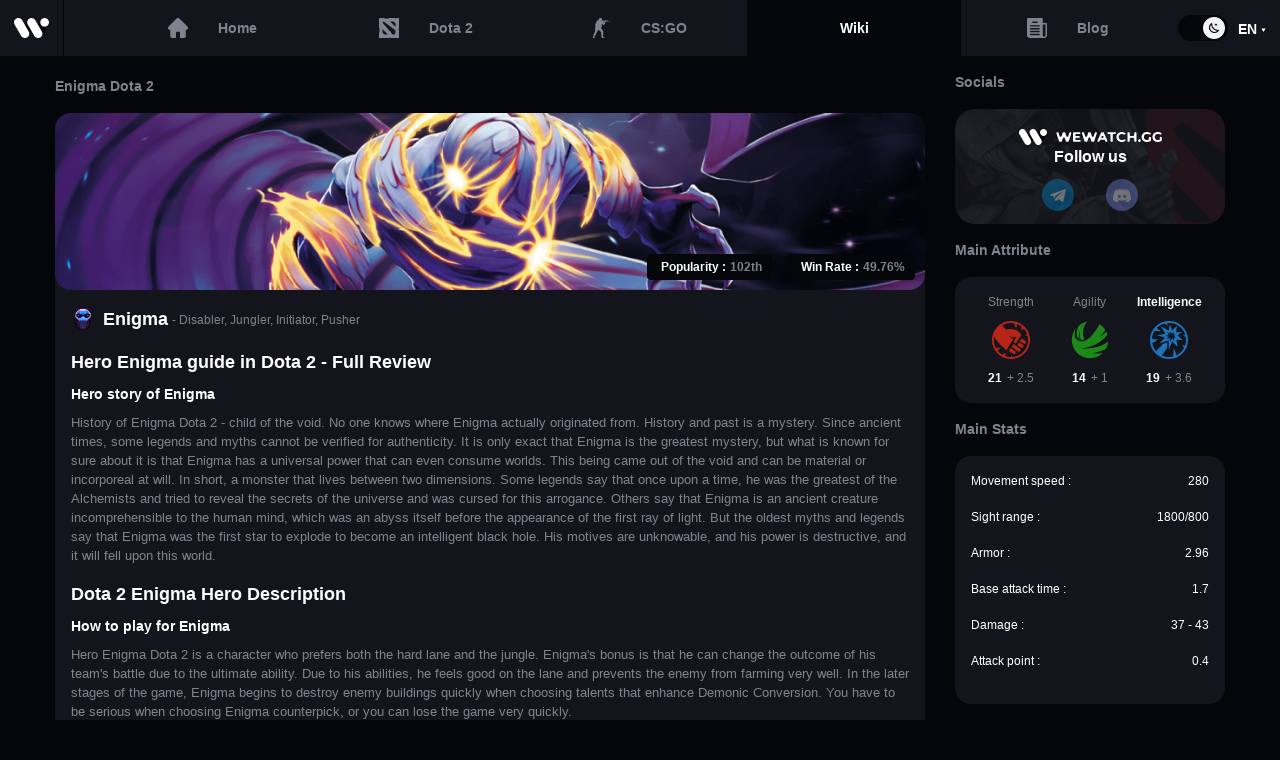

--- FILE ---
content_type: text/html
request_url: https://wewatch.gg/dota2/heroes/33--Enigma
body_size: 19541
content:
<!DOCTYPE html><html lang="en" prefix="og: http://ogp.me/ns#"><head><meta charSet="utf-8"/><meta http-equiv="X-UA-Compatible" content="IE=edge"/><meta name="viewport" content="width=device-width, initial-scale=1.0"/><meta name="description" content="%(heroName)s Dota 2 ➕ Description of abilities %(heroName)s ⋙ Hero lore ✔️ Guide ☛ Skill list ⭐ View statistics ⭐ All useful information for beginners 🥉 All popular and new heroes in Dota 2 ⋙ Wewatch.gg"/><meta name="google-site-verification" content="1CBrRBt3KR5B4S5NJW3tVOSMW_TKJjUur8cD5Cf1KH4"/><meta name="google-site-verification" content="zy8uWhZIyNzI1naxezIVYatwhoEPtlcqjbF6tNFAtqU"/><meta name="yandex-verification" content="bcea68118d9faa66"/><link rel="alternate" hrefLang="en" class="locales-alternate" href="https://wewatch.gg/dota2/heroes/33--Enigma"/><link rel="alternate" hrefLang="ru" class="locales-alternate" href="https://wewatch.gg/ru/dota2/heroes/33--Enigma"/><link rel="alternate" hrefLang="pt" class="locales-alternate" href="https://wewatch.gg/pt/dota2/heroes/33--Enigma"/><link rel="shortcut icon" href="/favicon.ico" type="image/x-icon"/><link id="theme" rel="stylesheet" type="text/css" href="/static/theme.dark.css?v=d91a93a6308f1ec779621815846bab05"/><title id="title">%(heroName)s ᐉ Dota 2 ᐊ ⋙ %(heroName2)s Dota 2 hero ⇒ Guide ⋆ Skill ⋆ Lore ⋆ Counter Pick  ⇒ Wewatch.gg</title><script async="" src="/static/assets/script/banner.js"></script><script defer="" id="js-polyfills" type="text/javascript" src="/static/polyfills.js?v=7b7d83e543dd24256f917bfff08bd75b"></script><meta property="og:type" content="website"/><meta property="og:title" content="%(heroName)s ᐉ Dota 2 ᐊ ⋙ %(heroName2)s Dota 2 hero ⇒ Guide ⋆ Skill ⋆ Lore ⋆ Counter Pick  ⇒ Wewatch.gg"/><meta property="og:description" content="%(heroName)s Dota 2 ➕ Description of abilities %(heroName)s ⋙ Hero lore ✔️ Guide ☛ Skill list ⭐ View statistics ⭐ All useful information for beginners 🥉 All popular and new heroes in Dota 2 ⋙ Wewatch.gg"/><meta property="og:url" content="https://wewatch.gg/dota2/heroes/33--Enigma"/><meta property="og:image" content="/static/assets/img/promo/og_image.png"/><meta property="og:site_name" content="Wewatch.gg"/><meta property="og:locale" content="en"/></head><body><div id="preloader" class="preloader visible"><script type="text/javascript">(() => {  const preloader = document.getElementById('preloader');  document.addEventListener('start-preloading', () => {    preloader && preloader.classList.add("visible");  });  document.addEventListener('stop-preloading', () => {    preloader && preloader.classList.remove("visible");  });})();</script><div class="wrapper"><div class="lds"><div></div><div></div><div></div></div></div></div><script defer="" id="translations-for-locale" type="text/javascript">window['en']={"all":{"DOTA 2 teams":"Dota 2 teams rank","game dota2 %s":"Game %s","game csgo %s":"Map %s","%s more":"%s more","%s vs %s":"%s vs %s","as part of %s in":"as part of %s in","%s vs %s: game dota2 %s - %s - live stream":"%s vs %s: Game %s - %s - live stream","%s vs %s: game csgo %s - %s - live stream":"%s vs %s: Map %s - %s - live stream","%s vs %s - %s - live stream":"%s vs %s - %s - live stream","dota2 Mini map & Stats":"Mini map & Stats","csgo Mini map & Stats":"Stats","1xstavka description":"A distinctive feature of this Betting Office is the number of lines to eSports. On average, 1xstavka can please us with about 180 lines from different cyber disciplines. This Betting Office does not ignore tournaments and games with the participation of little-known teams. Very nice and intuitive interface.","1xstavka attribute 0 value":"100%%","1xstavka attribute 1 value":"$1","1xstavka attribute 2 value":"$2","parimatch description":"One of the first Betting Offices in the CIS space. It was founded in 1994. With first recharge your account, you will find one of the highest bonuses among all bookmakers - 100 percent of the amount of the first recharge. The support service of the Parimatch is fast and of high quality.","parimatch attribute 0 value":"$50","parimatch attribute 1 value":"$1","parimatch attribute 2 value":"$1","xbetco description":"Bookmaker in the market since 2018. Buffbet has a wide betting line and a list of events from various games. Quotes for events look quite attractive, in addition, some bets can be made online.\nSince Buffbet covers almost all games and events from different time zones, you will always have many options for betting. The combination of pre-match bets and during the match will make your game really interesting and profitable.","xbetco attribute 0 value":"100%% first deposit bonus up to 100 EUR","xbetco attribute 1 value":"€5","xbetco attribute 2 value":"€10","ggbet description":"This Betting Office offers an average line of bets and the widest filling on e-sports. GGBet started accepting bets from 2016, thereby it forced to be better than competitors who have long been in this field because it will please customers with variable totals and odds. The operator offers a choice of popular e-sports disciplines with top sports competitions.","ggbet attribute 0 value":"100%%","ggbet attribute 1 value":"$5","ggbet attribute 2 value":"$10","cyberbet description":"Very convenient site design. A big difference from other bookmakers is that cyberbet has only eSports disciplines. There is no need to search long for the desired tournament among other badminton-curling-footballs tournaments. The field with the lines is intuitively clear. You can immediately see where is the rate and coefficient for each of the lines. Also, there is a wide variety of money deposits. You can deposit the currency that is convenient for you, $ \u002F £ \u002F € \u002F ₽. Each currency has its deposit and withdrawal limit.","cyberbet attribute 0 value":"10 EUR\u002FUSD\u002FGPB or 500₽ free bet","cyberbet attribute 1 value":"$\u002F£\u002F€5","cyberbet attribute 2 value":"$\u002F£\u002F€20","lootbet description":"Lootbet is a young betting company with a reliable reputation. Although the site does not work in the territory of the Russian Federation, the company took care of its users and made high-quality mirrors that will help anyone start making bets. This bookmaker has one of the most extensive lines in e-sports.\nImportantly, the mobile version of the site is made very good. Support works quickly and efficiently. Withdrawals will take up to three business days, and if we talk about e-wallets, then just 24 hours.","lootbet attribute 0 value":" 100%% on first deposit bonus with promo code LOOT100","lootbet attribute 1 value":"10€","lootbet attribute 2 value":"10€","attribute 0 key":"First deposit bonus","attribute 1 key":"Minimal deposit","attribute 2 key":"Minimal withdrowal","eSports bookmakers description":"WeWatch.gg provides you our own list of the best eSports bookies. In this list, you will find only the most trusted Betting Offices with the most attractive and special bonuses and promotions.","series-win":"Win on Series","match-1-win":"Win on Game 1","match-2-win":"Win on Game 2","match-3-win":"Win on Game 3","match-4-win":"Win on Game 4","match-5-win":"Win on Game 5","common all home title":"Wewatch.gg: eSports LiveScore","common live home title":"Esports Live Stream","common prematch home title":"Esports Schedule","common completed home title":"Esports Scores & Results","common surebets home title":"Sure Bets eSports","csgo all home title":"CS:GO Livescore","csgo live home title":"CS:GO Live streams","csgo prematch home title":"CS:GO Schedule","csgo completed home title":"CS:GO match results","csgo surebets home title":"Sure Bets CS:GO","dota2 all home title":"Dota 2 Livescore","dota2 live home title":"Dota 2 Live stream and ongoing matches","dota2 prematch home title":"Dota 2 upcoming matches","dota2 completed home title":"Dota 2 Results & Scores","dota2 surebets home title":"Sure Bets DOTA 2","tutorial_hint_1":"Matches with this icon will show you NetWorth, Graphics, Pick\u002FBan, Buildings and Live Score faster than Live Stream","help_support_text_1":"Do not understand how to use the information on the site in a quality manner, or found a malfunction?","help_support_text_2":"Support will help you with any questions","partnership_text_1":"We are ready to cooperate and offer a partnership to:","partnership_text_2":"Bookmakers: placing your odds, receiving statistics data for bookmakers, etc.","partnership_text_3":"Community owners: receive up-to-date statistics and infographics, etc.","partnership_text_4":"Beginner streamers: mutual traffic and ads, partnership, etc.","dota2 game %s":"Game %s","csgo game %s":"Map %s","contacts_text":"If you have suggestions for cooperation\u002Fsite improvements please let us know at wewatch.gg@gmail.com or in the feedback form below. We will contact you using the contacts you add in the feedback field as soon as possible.","faq_title":"FAQ - Frequently Asked Questions and Answers on the Match %s %s %s","question_time":"When and where the {match | game | fight} will {take place on | be held on} %s?","answer_time":"{According to schedule | According to calendar | Based on calendar | Based on schedule} {match | game | battle} between %s by %s teams within {tournament | championship} %s, {will be held on | will take place} %s.","question_winrate":"{Whichever team | Which team has} the {highest | superior} win rate?","answer_winrate":"Teams {win rate | Success Rating | Victory Rating} {obtained | calculated} for {last | previous} {3 months | 90 days | 13 weeks}: %s has %s%% win rate, while %s has %s%%.","question_team_story":"What is the history of {personal encounters | games | battles} between the teams?","answer_team_story":"The history of {personal encounters | matches | games | battles} between teams looks like: %s - %s, %s - %s.","question_bookmakers_priority":"Which team {is the favorite | has priority} among {bookmakers | bk | betting company}?","answer_bookmakers_priority":"{Based on the latest information | According to | Based on information} {bookmakers | bk | betting company}, {the favorite of the meeting | has priority} is %s.","Top Games Main Tab":"Top Games","Replays Main Tab":"Replays","team_logo_alt":"%s Team %s","dota2_hero_image_alt":"%s Heroe Dota 2","player_photo_alt":"Player %s %s","dota2_item_image_alt":"%s Item Dota 2","series_video_meta_name":"%s vs %s - %s, %s","series_video_meta_description":"Game of match between: %s - %s - %s, %s at %s.","csgo":"CSGO","dota2":"DOTA 2","Esports calendar":"Esports calendar %s","series_title_csgo":"Match %s vs %s - %s","series_title_dota2":"%s vs %s - %s"},"terms-of-use":{"terms-and-conditions-of-the-agreement-text-3":"The administration does not notify users of a change in the Agreement.","terms-and-conditions-of-the-agreement-text-2":"The administration reserves the right to change this agreement at its sole discretion unilaterally.","terms-and-conditions-of-the-agreement-text-1":"This Agreement shall enter into force upon any use of this site. Old Agreement is no longer valid when a new version of the Agreement appears.","responsibility-of-the-parties-text-8":"- do not to use any scripts (programs) for the automated collection of information and \u002F or interaction with the Site and its Services;","responsibility-of-the-parties-text-7":"- do not to open the technology, not to decompile, or in any other way to try to identify the source code of the Site, or any of its parts, except when such actions are explicitly permitted by applicable law despite this restriction, and such operations are carried out only to the extent that legislation allows such actions;","responsibility-of-the-parties-text-6":"- do not use the Website for any purpose apart from getting access to the services of the Site in a way by which the Site Administration offers access to such services;","responsibility-of-the-parties-text-5":"When using the Site, the User agrees not to perform the following actions (the actions described below may from now on referred to as \"prohibited methods of use\"):","responsibility-of-the-parties-text-4":"The user is personally responsible for the information he disseminates.","User":"User","responsibility-of-the-parties-text-3":"WEWATCH.GG is for informational purposes only; we do not recommend anything to the user. Any actions taken by the USER are entirely his responsibility.","responsibility-of-the-parties-text-2":"The administration does not control and is not responsible for the content, privacy policy, or the actions of any third-party websites or services. You also acknowledge and agree that WEWATCH.GG shall not be liable, directly or indirectly, for any damage or loss caused or presumed to be produced or related to the use of any such content available on the site. We strongly recommend that you read the terms and privacy policy of any third-party websites or services that you visit.","responsibility-of-the-parties-text-1":"The administration does not bear any responsibility for the services provided by third parties.","Administration":"Administration","rights-and-obligations-text-6":"The administration has the right to use «cookies» technology. «Cookies» does not contain personal data of Users.","rights-and-obligations-text-5":"The administration has the right without prior notice to carry out preventive or other work to ensure the availability of sites.","rights-and-obligations-text-4":"The administration is not obliged to return or destroy materials provided by the User in connection with or while using the Site.","rights-and-obligations-text-3":"Technical support in the form of a written consultation is provided only at the official request of the User, sent to the support service of the Site at wewatch.gg@gmail.com","rights-and-obligations-text-2":"The Site Administration undertakes to provide technical support to users on and in the manner specified below.","rights-and-obligations-text-1":"Site Administration has the right to grant the user access to the Site and keep the Site and Services in the operating condition.","the-subject-of-the-agreement-text-2":"Our Service may contain links to third-party websites or services that are not owned or controlled by WEWATCH.GG.","Links to materials posted on other sites":"Links to materials posted on other sites","Text information":"Text information","the-subject-of-the-agreement-text-1":"The administration gives the user the right to post on the website the following information:","general-provisions-text-4":"When used by Users WEWATCH.GG.","general-provisions-text-3":"This Privacy Policy applies to WEWATCH.GG. The site does not control and is not responsible for third party sites to which the User can click on the links available on the WEWATCH.GG website.","general-provisions-text-2":"In case of disagreement with the terms of the Privacy Policy, the User must stop using the WEWATCH.GG website.","general-provisions-text-1":"Use of the WEWATCH.GG website by the User means acceptance of this Privacy Policy and the conditions for processing the User’s data.","Terms and conditions of the agreement":"Terms and conditions of the agreement","Responsibility of the parties":"Responsibility of the parties","Rights and obligations":"Rights and obligations","The subject of the agreement":"The subject of the agreement","General Provisions":"General Provisions","User Agreement Content":"User Agreement Content","end-user-licence-agreement-text-2":"WEWATCH.GG is an e-sports information portal. By using the site, you agree to the terms of this agreement.","end-user-licence-agreement-text-1":"This User Agreement (from now on the Agreement) governs the relationship between the owner of the site WEWATCH.GG (from now on WEWATCH.GG or the Administration) on the one hand and the user of the site on the other.","End-user licence agreement":"End-user licence agreement"},"privacy-policy":{"policy-changes-text-1":"Changes and additions will be added to this Policy periodically without prior notice to the user about this.","juvenile-safety-text-1":"This resource is not intended for underage users.","use-of-cookies-text-8":"Please note that full work with the Site is available only when using cookies. At the same time, disabling cookies may lead to limited access to the content and the inadequate functioning of the Site services.","use-of-cookies-text-7":"The company cares about its users and tries to make the use of the Site as comfortable as possible, and for this it is necessary, using cookies, to analyze the behavior, preferences, and interests of the user. Analysis with cookies will help the Company improve its experience with the Site, determine the most convenient interface and navigation of the Service","use-of-cookies-text-6":"disabling cookies may lead to limited access to published materials and\u002For inadequate functioning of the Site services","use-of-cookies-text-5":"in most cases, the default web browser allows the automatic storage of cookies on the user's device","use-of-cookies-text-4":"cookie data is updated when a user revisits the Site","use-of-cookies-text-3":"We pay attention to the following","use-of-cookies-text-2":"Cookies can be permanent (stored on the computer until the user deletes them), or temporary \u002F session (stored only until the browser is closed). Also, cookies are divided into main (they are set directly by the visited Site) and third-party (set by other sites).","use-of-cookies-text-1":"A cookie is a text file or files containing a small amount of information that is sent to a web browser and stored on the user's device (for example, a computer, mobile phone or other devices with which the user visits the Site).","purpose-of-data-processing\u002Fuse-text-1":"The data is used to ensure the provision of Internet services of the Site, the exchange of information\u002Fnews, relations in the field of advertising and communication in accordance with the laws.","data-processing-text-1":"Processing and storage of the personal data provided by the user are carried out in data centers, where equipment is located that ensures the functioning of the Site services. The provided personal data is processed and can be stored in the Personal Data Base or a separate table of the Site Database.","types-of-processed-data-text-8":"The Company does not collect information regarding the processing of which the legislation establishes certain requirements, such as information on racial or ethnic origin, political, religious or philosophical beliefs, membership in political parties and trade unions, or sentenced to criminal punishment, as well as data relating to health, sexuality, biometric or genetic data.","types-of-processed-data-text-7":"The Company collects data about the statistics of visits to the Site (for example, about connections, traffic, the user's browser, as well as the date, time, duration of stay on the Site).","types-of-processed-data-text-6":"In particular, the Company only collects data that is knowingly and voluntarily provided by the user as the subject of personal data to use the services of the Site","types-of-processed-data-text-5":"parameters of Internet browsers","types-of-processed-data-text-4":"IP addresses","types-of-processed-data-text-3":"cookies","types-of-processed-data-text-2":"information provided by the User in the process of using the resource","types-of-processed-data-text-1":"The Administration collects and processes User information, namely","general-provisions-text":"The Company respects the confidential information of all, without exception, users of the Site, as well as those who use the services of the Site. We strive to protect data privacy by creating and providing comfortable conditions for using the Site services for users.","Policy change":"Policy change","Juvenile safety":"Juvenile safety","Use of Cookies":"Use of Cookies","Purpose of data processing\u002Fuse":"Purpose of data processing\u002Fuse","Data processing":"Data processing","Types of processed data":"Types of processed data","General Provisions":"General Provisions","Policy Content":"Policy Content"}};</script><script defer="" id="state" type="text/javascript">window.state={"currentRoute":{"id":"wikiHero","url":"\u002Fdota2\u002Fheroes\u002F33--Enigma","prevUrl":"\u002Fcsgo\u002Fseries\u002F1016004--blast-open-fall-2025-closed-qualifier--vitality~vs~faze--2025-09-01","prevParams":{"gameCode":"csgo","seriesFurl":"1016004--blast-open-fall-2025-closed-qualifier--vitality~vs~faze--2025-09-01","seriesId":"1016004"},"params":{"locale":undefined,"heroFurl":"33--Enigma","heroId":"33"}},"deviceType":{"isDesktop":true,"isTablet":false,"isMobile":false},"theme":{"value":"dark"},"locale":{"value":"en"},"loading":{},"currentDateDay":{"value":"Sun Jan 18 2026 00:00:00 GMT+0000 (Coordinated Universal Time)"},"bets":{},"pageError":{"message":""}};</script><script defer="" id="manifest" type="text/javascript">window.manifest={"vendors.js":"4e9ca0f0ae34cc807dbb65331874a7da","client.js":"2bcaec9ce1611f4e6aa843ae6f6fe5b5","polyfills.js":"7b7d83e543dd24256f917bfff08bd75b","ui.js":"26ff395cdcdd3aaeb38b9fada50698fc","theme.dark.css":"d91a93a6308f1ec779621815846bab05","theme.white.css":"209744e4f1886f9410b37449a403d4fe","date":"Thu, 29 Aug 2024 12:12:37 GMT","version":"2.0.151","nodeMode":"production","isStage":false,"mode":"production"};</script><script type="text/javascript" defer="" src="https://cdn.jsdelivr.net/npm/compare-versions/index.min.js"></script><div id="root"><div class="page-template wikiHero "><div class="main-menu "><div class="main-menu-items"><a class="main-menu-header item  internal-link" data-ga-event-id="menu_main_logo" target="" href="/"><span class="icon icon-site-logo  "><svg viewBox="0 0 28 16"><path class="default-path" d="M10.9562 1.74083L5.71196 10.7914C4.75052 12.4448 5.31865 14.5769 6.97932 15.5342C8.63999 16.4915 10.7814 15.9258 11.7428 14.2723L16.987 5.22181C17.9485 3.56834 17.3804 1.43624 15.7197 0.478976C14.059 -0.478292 11.9176 0.0873664 10.9562 1.74083Z"></path><path class="default-path" d="M21.4894 1.74083L16.2452 10.7914C15.2837 12.4448 15.8518 14.5769 17.5125 15.5342C19.1732 16.4915 21.3146 15.9258 22.276 14.2723L27.5202 5.22181C28.4817 3.56834 27.9136 1.43624 26.2529 0.478976C24.5922 -0.478292 22.4508 0.0873664 21.4894 1.74083Z"></path><path class="main-path" d="M24.504 6.96195C26.4348 6.96195 28.0001 5.40347 28.0001 3.48098C28.0001 1.55849 26.4348 0 24.504 0C22.5731 0 21.0078 1.55849 21.0078 3.48098C21.0078 5.40347 22.5731 6.96195 24.504 6.96195Z"></path><path class="main-path" d="M12.2686 0.478976C10.608 1.43624 10.0398 3.56834 11.0013 5.22181L16.2455 14.2723C17.2069 15.9258 19.3483 16.4915 21.009 15.5342C22.6697 14.5769 23.2378 12.4448 22.2763 10.7914L17.0321 1.74083C16.0707 0.0873664 13.9293 -0.478292 12.2686 0.478976Z"></path><path class="main-path" d="M1.73518 0.478976C0.0745061 1.43624 -0.493618 3.56834 0.467823 5.22181L5.71204 14.2723C6.67348 15.9258 8.81487 16.4915 10.4755 15.5342C12.1362 14.5769 12.7043 12.4448 11.7429 10.7914L6.49868 1.74083C5.53724 0.0873664 3.39585 -0.478292 1.73518 0.478976Z"></path></svg></span></a><div class="main-menu-links-wrapper container"><a class="item item-home  internal-link" data-ga-event-id="menu_home" target="" href="/"><div class="icon icon-house"><svg viewBox="0 0 18 18"><path d="M0.483515 7.82913C0.483927 7.82872 0.484339 7.82831 0.484751 7.8279L7.82808 0.485596C8.14108 0.172485 8.55723 0 8.99989 0C9.44254 0 9.85869 0.172348 10.1718 0.485458L17.5113 7.82405C17.5138 7.82652 17.5163 7.82913 17.5187 7.8316C18.1615 8.47801 18.1604 9.52679 17.5156 10.1716C17.221 10.4663 16.8319 10.637 16.4159 10.6548C16.399 10.6565 16.3819 10.6573 16.3648 10.6573H16.0721V16.0608C16.0721 17.13 15.202 18 14.1324 18H11.2595C10.9683 18 10.7321 17.7639 10.7321 17.4727V13.2363C10.7321 12.7484 10.3351 12.3515 9.84716 12.3515H8.15262C7.66464 12.3515 7.26772 12.7484 7.26772 13.2363V17.4727C7.26772 17.7639 7.03162 18 6.74032 18H3.86738C2.79775 18 1.92768 17.13 1.92768 16.0608V10.6573H1.65629C1.21377 10.6573 0.797619 10.4849 0.484339 10.1718C-0.161173 9.52597 -0.161448 8.4754 0.483515 7.82913Z"></path></svg></div><div class="title">Home</div></a><a class="item  item-dota  internal-link" data-ga-event-id="menu_dota" target="" href="/dota2"><span class="icon icon-dota  "><svg viewBox="0 0 32 32"><path d="M32 0H28.0287L26.375 0.826813L24.7213 0H16.9375L15.0625 0.9375H9.88013L8.00513 0H0V15.0625L0.9375 16.9375V22.1199L0 23.9949V32H16L17.6537 31.1732L19.3074 32H32V19.3074L31.1732 17.6537L32 16V0ZM8.4375 26.375L5.625 23.5625V17.9375L14.0625 26.375H8.4375ZM25.4375 26.375H21.6875L19.2572 23.5191L18.756 21.4836L16.8269 20.6632L16 19.6916L5.625 7.5L7.5 5.625L16 12.0141L26.375 19.8125L25.4375 26.375ZM26.375 14.0625L17.9375 5.625H23.5625L26.375 8.4375V14.0625Z"></path></svg></span><div class="title">Dota 2</div></a><a class="item  item-csgo  internal-link" data-ga-event-id="menu_csgo" target="" href="/csgo"><span class="icon icon-csgo  "><svg viewBox="0 0 28 32"><path d="M4.41184 12.4624C3.22737 12.1642 3.31333 12.1642 3.48145 11.1954C3.56551 10.599 3.65148 10.0767 3.65148 9.48023C3.65148 9.03374 3.82151 8.88379 4.32778 8.88379C5.25816 8.88379 5.1741 8.88379 5.08813 8.06326C4.9181 6.79625 5.17219 5.60337 6.01851 4.55876C6.52669 3.96233 7.11702 3.66411 7.96334 3.58997C8.13146 3.58997 8.30149 3.58997 8.46961 3.66411C8.63963 3.66411 8.80775 3.73824 8.97587 3.81237C8.97587 3.66411 9.05993 3.44002 8.97587 3.29007C8.4696 1.79897 9.56811 0.157924 11.3429 0.00965655C11.9351 -0.0644771 12.5274 0.307876 13.0336 0.456143C14.0481 0.680229 14.1321 1.50075 14.2181 2.24546C14.3022 2.69195 14.3022 3.21425 13.5418 3.43834C13.3718 3.51247 13.2877 3.96064 13.2037 4.25886C14.2181 4.48295 14.2181 4.11059 15.1485 3.81237C16.0789 3.96064 15.9088 4.18473 16.5011 4.18473H22.8418C23.18 4.18473 23.4341 4.33299 23.7722 4.40881C23.7722 4.11059 24.2804 4.33468 24.5326 4.93112C25.2929 4.85699 26.0552 4.85698 26.7315 4.78285C27.0696 4.78285 27.4918 4.78285 27.83 4.85698C27.914 4.85698 28 5.00525 28 5.00525C28 5.07939 27.83 5.22934 27.83 5.22934H26.7315C25.9711 5.22934 25.2089 5.1552 24.5326 5.22934C23.3481 5.37929 22.1655 5.60169 20.9811 5.60169C19.7966 5.52756 18.9522 6.57048 19.2063 7.54096C19.2903 7.76504 19.0265 7.74923 19.0265 8C18.4361 8.55459 18.7 8.80797 18.6159 9.25614C18.5319 10.0767 17.7696 10.5232 17.0933 10.8214C16.6711 10.9696 16.0789 10.8214 15.5707 10.6714C14.8103 10.4473 14.134 10.075 13.3718 9.77676C13.2037 10.1491 12.9496 10.5215 13.6259 10.7456C13.794 10.8197 13.88 11.0438 13.88 11.1937C13.7959 12.3125 13.7099 13.3554 13.5418 14.4741C13.4578 14.8465 13.2037 15.0706 12.6955 14.8465C12.6114 14.8465 12.2733 14.9948 12.2733 15.0706C12.3573 15.4429 12.3573 15.8911 12.6114 16.1893C13.7959 17.3822 14.5563 18.7992 15.1485 20.2161C15.3166 20.5885 15.6567 20.9608 15.8248 21.409C16.247 22.5277 15.9088 23.5707 15.8248 24.6894C15.7407 25.1359 15.8248 25.5841 15.8248 26.1064C15.8248 26.4046 15.8248 26.7028 15.7407 27.001C15.6567 27.3734 15.5726 27.7474 15.4866 28.1198C15.4866 29.3127 16.1629 30.2073 17.4315 30.6555C17.6856 30.7296 17.8537 30.8037 18.0237 30.9537C18.1918 31.1037 18.2778 31.3261 18.1918 31.476C18.1918 31.5501 17.8537 31.7001 17.7696 31.7001L14.7263 31.476H13.4578C12.9515 31.476 12.6974 31.3277 12.8655 30.8054C13.0355 29.9108 13.5418 29.0161 13.2877 28.0473C13.2037 27.5992 13.0336 27.1527 12.9496 26.7045C12.7795 25.884 12.6114 25.1393 12.6114 24.3187C12.6114 23.8706 12.8655 23.4982 12.9496 23.0517C13.1177 22.4553 12.8655 22.307 12.1892 22.1571C11.9351 22.1571 11.597 21.933 11.3448 21.7106C10.8366 21.1141 10.4144 20.5177 9.90816 19.8471C9.8241 19.773 9.74005 19.5489 9.65408 19.5489C8.97778 19.6231 8.72369 19.1007 8.38554 18.5801C7.87737 19.5489 7.3711 20.3694 6.9489 21.19C6.86484 21.4141 6.86484 21.7123 6.69481 21.9364C6.61075 22.1604 6.44072 22.4587 6.2726 22.6811C5.8504 23.2775 5.42628 23.7998 5.00407 24.3221C5.00407 24.3962 4.92001 24.3962 4.92001 24.4704C5.1741 25.7374 4.15966 26.7079 3.73554 27.7508C3.65148 28.1231 3.05925 28.3472 2.88922 28.7196C2.46701 29.5401 2.29698 30.3606 2.7211 31.2553C2.97519 31.7776 2.80516 32 2.12886 32H0.692215C0.184039 32 -0.0681378 31.7018 0.0159215 31.2553C0.18404 30.4348 0.438128 29.6142 0.608157 28.7954C0.692216 28.423 0.608156 27.9749 0.692215 27.5284C0.776275 27.0819 0.860334 26.7079 0.946303 26.2614C1.11442 25.8132 1.20039 25.3667 1.45448 24.9186C1.70857 24.3962 1.96075 23.8739 2.29889 23.3533C2.55298 22.981 2.80707 22.6828 2.97519 22.3087C3.05925 22.1588 3.14331 21.9364 3.14331 21.7123L3.39739 18.8042C3.39739 18.5801 3.31333 18.2819 3.31333 18.0578C3.31333 17.5355 3.22928 17.0132 3.22928 16.4926C3.22928 16.3443 3.31333 16.1202 3.3993 16.1202C3.99154 15.9703 3.73745 15.5979 3.73745 15.3738C3.65339 14.7774 3.56933 14.2551 3.48336 13.6587C3.2874 13.1981 3.65148 12.6865 4.41184 12.4624ZM16.7552 7.76504C17.0933 7.24274 17.5155 6.87039 17.7696 6.42221C17.8537 6.27395 17.7696 5.97404 17.6015 5.89991C17.5174 5.82578 17.1793 5.89991 17.0093 5.97404C16.6711 6.19813 16.5011 6.49635 16.1629 6.8687C16.333 7.09447 16.5011 7.39269 16.7552 7.76504Z"></path></svg></span><div class="title">CS:GO</div></a><div class="item disabled item-lol last-game" data-ga-event-id="menu_lol"><span class="icon icon-league-of-legends  "><svg viewBox="0 0 32 32"><path d="M3.83998 32C4.06892 31.6372 4.28078 31.2957 4.49606 30.9542C5.51776 29.325 6.54288 27.6994 7.56116 26.0703C7.609 25.992 7.63975 25.8817 7.63975 25.7892C7.64317 19.2619 7.64317 12.7345 7.64659 6.2072C7.64659 6.08626 7.62267 5.98666 7.56116 5.8835C6.42328 3.96265 5.28882 2.0418 4.15093 0.120943C4.13043 0.0853713 4.10993 0.0462428 4.08259 0C8.26166 0 12.4271 0 16.6095 0C16.6095 4.00178 16.6095 7.99644 16.6095 11.9947C16.6095 15.9929 16.6095 19.9876 16.6095 24C21.7351 24 26.8539 24 32 24C31.9556 24.064 31.9282 24.1067 31.8975 24.1458C30.0044 26.7319 28.1114 29.325 26.2183 31.9182C26.1636 31.9929 26.1056 31.9964 26.0338 31.9964C23.1498 31.9964 20.2692 31.9964 17.3852 31.9964C12.9362 31.9964 8.48377 31.9964 4.03475 31.9964C3.97666 32 3.92199 32 3.83998 32ZM8.65462 2.65718C8.68537 2.7141 8.70588 2.75322 8.72638 2.7888C9.19793 3.58559 9.66949 4.38595 10.1376 5.18275C10.1718 5.24322 10.1957 5.32148 10.1957 5.39262C10.1991 12.4678 10.1991 19.5394 10.1957 26.6145C10.1957 26.6856 10.1718 26.7639 10.1342 26.8244C9.67632 27.5643 9.2116 28.297 8.7503 29.0333C8.69221 29.1258 8.63412 29.2254 8.56578 29.3393C8.63412 29.3393 8.67512 29.3393 8.71954 29.3393C14.0672 29.3393 19.4149 29.3393 24.7626 29.3428C24.8515 29.3428 24.9096 29.3179 24.9643 29.2397C25.4495 28.5745 25.9347 27.9093 26.4233 27.2441C26.56 27.0591 26.6933 26.8706 26.8436 26.6607C22.5655 26.6607 18.3112 26.6607 14.0399 26.6607C14.0399 18.6501 14.0399 10.6536 14.0399 2.65718C12.246 2.65718 10.4622 2.65718 8.65462 2.65718Z"></path><path d="M19.2 21.3334C19.2 20.4284 19.2 3.60423 19.2 2.66675C22.5131 3.47082 25.1916 5.44674 27.1321 8.72431C29.4097 12.568 29.9533 16.8011 28.9754 21.3334C28.1646 21.3334 27.3811 21.3334 26.5946 21.3334C24.9067 21.3334 24.9067 21.3334 22.7614 21.3334C19.7454 21.3334 22.2074 21.3334 19.2 21.3334Z"></path><path d="M5.12 26.6667C-1.84693 20.6663 -1.56495 12.378 5.12 6.66675C5.12 13.3306 5.12 19.9859 5.12 26.6667Z"></path></svg></span><div class="title">League of Legends</div></div><div class="item disabled item-fortnite last-game" data-ga-event-id="menu_fortnite"><span class="icon icon-fortnite  "><svg viewBox="0 0 31 32"><path d="M31 3.37553H23.6554L24.3708 0H7.15385V3.37553H0L1.19231 11.2518L0 28.1294L7.15385 26.1041V32L17.8846 29.9747V25.1252L30.9642 25.9466L29.8077 10.1266L31 3.37553ZM20.2692 7.87623H15.5V12.3769H20.2692V18.0028H15.5V28.1294L9.53846 29.2546V2.25035H21.4615L20.2692 7.87623Z"></path></svg></span><div class="title">Fortnite</div></div><div class="item disabled item-overwatch last-game" data-ga-event-id="menu_overwatch"><span class="icon icon-overwatch  "><svg viewBox="0 0 32 32"><path d="M15.8218 0.00168342C12.2676 0.0239174 8.75605 1.34684 6 3.67585L9.01676 7.33333C11.56 5.23778 14.9918 4.38177 18.1681 5.04324C19.9133 5.39342 21.5786 6.19384 22.9832 7.33333L26 3.67585C23.1375 1.26902 19.4983 -0.0539015 15.8218 0.00168342Z"></path><path d="M4.99256 4.15062C1.80906 7.163 -0.0573148 11.5525 0.00134267 15.9742C0.00134267 20.5681 2.08102 25.0759 5.53114 28.0614C8.71997 30.8747 13.0553 32.3056 17.2893 31.9452C21.8752 31.6009 26.2266 29.1318 28.9195 25.3771C31.5377 21.8107 32.5669 17.1038 31.6977 12.7413C31.0578 9.40076 29.3247 6.3077 26.8558 4.00538L23.8323 7.54492C26.2692 9.858 27.597 13.2792 27.3464 16.6466C27.2344 18.3142 26.7545 19.9656 25.9439 21.4341L19.7796 15.4309L16.6707 8.67457L16.6654 18.9059L22.8884 24.9791C20.1155 27.1523 16.3081 27.8731 12.938 26.9102C11.5675 26.5229 10.2664 25.8774 9.13591 25.006L15.4016 18.9059C15.3909 15.5815 15.4389 11.9882 15.4016 8.66381L12.2927 15.4309L6.08572 21.4772C4.19268 18.142 4.14469 13.8279 5.96841 10.4551C6.53898 9.37387 7.29086 8.38947 8.17073 7.53955L5.1472 4C5.09388 4.04841 5.04588 4.09683 4.99256 4.15062Z"></path></svg></span><div class="title">Overwatch</div></div><a class="item item-bookmakers active internal-link" data-ga-event-id="menu_wiki" target="" href="/dota2/wiki"><div class="title" style="margin-left:0">Wiki</div></a><a class="item item-blog internal-link" data-ga-event-id="menu_blog" target="" href="/blog"><div class="icon icon-newspaper"><svg viewBox="0 0 16 16"><path d="M15.4286 4.00001H12.5714V0.571439C12.5714 0.255837 12.3156 0 12 0H0.571439C0.255837 0 0 0.255837 0 0.571439V13.7143C0 14.9767 1.02335 16 2.28572 16H13.7143C14.9767 16 16 14.9767 16 13.7143V4.57141C16 4.25585 15.7442 4.00001 15.4286 4.00001ZM4.57141 2.85713H7.99998C8.31559 2.85713 8.57142 3.11297 8.57142 3.42857C8.57142 3.74417 8.31559 4.00001 7.99998 4.00001H4.57141C4.25581 4.00001 3.99997 3.74417 3.99997 3.42857C3.99997 3.11297 4.25585 2.85713 4.57141 2.85713ZM9.71427 13.7143H2.85713C2.54153 13.7143 2.28569 13.4584 2.28569 13.1428C2.28569 12.8272 2.54153 12.5714 2.85713 12.5714H9.71427C10.0299 12.5714 10.2857 12.8272 10.2857 13.1428C10.2857 13.4584 10.0299 13.7143 9.71427 13.7143ZM9.71427 11.4286H2.85713C2.54153 11.4286 2.28569 11.1727 2.28569 10.8571C2.28569 10.5415 2.54153 10.2857 2.85713 10.2857H9.71427C10.0299 10.2857 10.2857 10.5415 10.2857 10.8571C10.2857 11.1727 10.0299 11.4286 9.71427 11.4286ZM9.71427 9.14286H2.85713C2.54153 9.14286 2.28569 8.88703 2.28569 8.57142C2.28569 8.25582 2.54153 7.99998 2.85713 7.99998H9.71427C10.0299 7.99998 10.2857 8.25582 10.2857 8.57142C10.2857 8.88703 10.0299 9.14286 9.71427 9.14286ZM9.71427 6.85714H2.85713C2.54153 6.85714 2.28569 6.6013 2.28569 6.2857C2.28569 5.9701 2.54153 5.71426 2.85713 5.71426H9.71427C10.0299 5.71426 10.2857 5.9701 10.2857 6.2857C10.2857 6.6013 10.0299 6.85714 9.71427 6.85714ZM14.8571 13.7143C14.8571 14.3454 14.3454 14.8571 13.7143 14.8571C13.0831 14.8571 12.5714 14.3454 12.5714 13.7143V5.14285H14.8572V13.7143H14.8571Z"></path></svg></div><div class="title">Blog</div></a><a class="item item-calendar  internal-link" data-ga-event-id="menu_calendar" target="" href="/calendar"><div class="title">Calendar</div></a><a class="item item-contacts  internal-link" data-ga-event-id="menu_contacts" target="" href="/contacts"><div class="title">Contact Us</div></a><a class="item item-termsOfUse  internal-link" data-ga-event-id="menu_termsOfUse" target="" href="/terms-of-use"><div class="title">Terms of Use</div></a><a class="item item-privacyPolicy  internal-link" data-ga-event-id="menu_privacyPolicy" target="" href="/privacy-policy"><div class="title">Privacy Policy</div></a></div><div class="toggle-checkbox"><input type="checkbox" id="like" class="input-checkbox" checked="" data-ga-event-id="menu_darklight"/><label class="btn" for="like"><span class="feature"></span></label></div><div class="item wrapper-language"><div class="dropdown "><div class="dropdown-selected"><div class="item-selected dropdown-item">en</div><div class="icon icon-triangle "><svg viewBox="0 0 6 5"><path d="M3 5L5.59808 0.5H0.401924L3 5Z"></path></svg></div></div><div class="dropdown-list"><a class="dropdown-item internal-link" data-ga-event-id="menu_lang_ru" target="" href="/ru/dota2/heroes/33--Enigma">ru</a><a class="dropdown-item internal-link" data-ga-event-id="menu_lang_pt" target="" href="/pt/dota2/heroes/33--Enigma">pt</a></div></div></div></div><div class="main-menu-sub-items container"><div class="sub-items"><div class="sub-item sub-item-back"><div class="title">Go back</div><div class="box-btn-toggle"><div class="icon icon-triangle "><svg viewBox="0 0 6 5"><path d="M3 5L5.59808 0.5H0.401924L3 5Z"></path></svg></div></div></div><a class="sub-item internal-link" data-ga-event-id="menu_dota" target="" href="/dota2"><div class="title">All Games</div></a><a class="sub-item external-link" href="https://wewatch.gg/blog/" target="_self" data-ga-event-id="menu_blog"><div class="title">Articles</div></a><a class="sub-item internal-link" data-ga-event-id="menu_dota" target="" href="/dota2/wiki"><div class="title">Wiki <span class="new-label">new</span></div></a></div></div><div class="main-mobile-panel"><a class="main-menu-header internal-link" data-ga-event-id="menu_main_logo" target="" href="/"><span class="icon icon-site-logo  "><svg viewBox="0 0 28 16"><path class="default-path" d="M10.9562 1.74083L5.71196 10.7914C4.75052 12.4448 5.31865 14.5769 6.97932 15.5342C8.63999 16.4915 10.7814 15.9258 11.7428 14.2723L16.987 5.22181C17.9485 3.56834 17.3804 1.43624 15.7197 0.478976C14.059 -0.478292 11.9176 0.0873664 10.9562 1.74083Z"></path><path class="default-path" d="M21.4894 1.74083L16.2452 10.7914C15.2837 12.4448 15.8518 14.5769 17.5125 15.5342C19.1732 16.4915 21.3146 15.9258 22.276 14.2723L27.5202 5.22181C28.4817 3.56834 27.9136 1.43624 26.2529 0.478976C24.5922 -0.478292 22.4508 0.0873664 21.4894 1.74083Z"></path><path class="main-path" d="M24.504 6.96195C26.4348 6.96195 28.0001 5.40347 28.0001 3.48098C28.0001 1.55849 26.4348 0 24.504 0C22.5731 0 21.0078 1.55849 21.0078 3.48098C21.0078 5.40347 22.5731 6.96195 24.504 6.96195Z"></path><path class="main-path" d="M12.2686 0.478976C10.608 1.43624 10.0398 3.56834 11.0013 5.22181L16.2455 14.2723C17.2069 15.9258 19.3483 16.4915 21.009 15.5342C22.6697 14.5769 23.2378 12.4448 22.2763 10.7914L17.0321 1.74083C16.0707 0.0873664 13.9293 -0.478292 12.2686 0.478976Z"></path><path class="main-path" d="M1.73518 0.478976C0.0745061 1.43624 -0.493618 3.56834 0.467823 5.22181L5.71204 14.2723C6.67348 15.9258 8.81487 16.4915 10.4755 15.5342C12.1362 14.5769 12.7043 12.4448 11.7429 10.7914L6.49868 1.74083C5.53724 0.0873664 3.39585 -0.478292 1.73518 0.478976Z"></path></svg></span></a><a class="item item-dota  internal-link" data-ga-event-id="menu_dota" target="" href="/dota2"><span class="icon icon-dota  "><svg viewBox="0 0 32 32"><path d="M32 0H28.0287L26.375 0.826813L24.7213 0H16.9375L15.0625 0.9375H9.88013L8.00513 0H0V15.0625L0.9375 16.9375V22.1199L0 23.9949V32H16L17.6537 31.1732L19.3074 32H32V19.3074L31.1732 17.6537L32 16V0ZM8.4375 26.375L5.625 23.5625V17.9375L14.0625 26.375H8.4375ZM25.4375 26.375H21.6875L19.2572 23.5191L18.756 21.4836L16.8269 20.6632L16 19.6916L5.625 7.5L7.5 5.625L16 12.0141L26.375 19.8125L25.4375 26.375ZM26.375 14.0625L17.9375 5.625H23.5625L26.375 8.4375V14.0625Z"></path></svg></span></a><a class="item item-csgo   internal-link" data-ga-event-id="menu_csgo" target="" href="/csgo"><span class="icon icon-csgo  "><svg viewBox="0 0 28 32"><path d="M4.41184 12.4624C3.22737 12.1642 3.31333 12.1642 3.48145 11.1954C3.56551 10.599 3.65148 10.0767 3.65148 9.48023C3.65148 9.03374 3.82151 8.88379 4.32778 8.88379C5.25816 8.88379 5.1741 8.88379 5.08813 8.06326C4.9181 6.79625 5.17219 5.60337 6.01851 4.55876C6.52669 3.96233 7.11702 3.66411 7.96334 3.58997C8.13146 3.58997 8.30149 3.58997 8.46961 3.66411C8.63963 3.66411 8.80775 3.73824 8.97587 3.81237C8.97587 3.66411 9.05993 3.44002 8.97587 3.29007C8.4696 1.79897 9.56811 0.157924 11.3429 0.00965655C11.9351 -0.0644771 12.5274 0.307876 13.0336 0.456143C14.0481 0.680229 14.1321 1.50075 14.2181 2.24546C14.3022 2.69195 14.3022 3.21425 13.5418 3.43834C13.3718 3.51247 13.2877 3.96064 13.2037 4.25886C14.2181 4.48295 14.2181 4.11059 15.1485 3.81237C16.0789 3.96064 15.9088 4.18473 16.5011 4.18473H22.8418C23.18 4.18473 23.4341 4.33299 23.7722 4.40881C23.7722 4.11059 24.2804 4.33468 24.5326 4.93112C25.2929 4.85699 26.0552 4.85698 26.7315 4.78285C27.0696 4.78285 27.4918 4.78285 27.83 4.85698C27.914 4.85698 28 5.00525 28 5.00525C28 5.07939 27.83 5.22934 27.83 5.22934H26.7315C25.9711 5.22934 25.2089 5.1552 24.5326 5.22934C23.3481 5.37929 22.1655 5.60169 20.9811 5.60169C19.7966 5.52756 18.9522 6.57048 19.2063 7.54096C19.2903 7.76504 19.0265 7.74923 19.0265 8C18.4361 8.55459 18.7 8.80797 18.6159 9.25614C18.5319 10.0767 17.7696 10.5232 17.0933 10.8214C16.6711 10.9696 16.0789 10.8214 15.5707 10.6714C14.8103 10.4473 14.134 10.075 13.3718 9.77676C13.2037 10.1491 12.9496 10.5215 13.6259 10.7456C13.794 10.8197 13.88 11.0438 13.88 11.1937C13.7959 12.3125 13.7099 13.3554 13.5418 14.4741C13.4578 14.8465 13.2037 15.0706 12.6955 14.8465C12.6114 14.8465 12.2733 14.9948 12.2733 15.0706C12.3573 15.4429 12.3573 15.8911 12.6114 16.1893C13.7959 17.3822 14.5563 18.7992 15.1485 20.2161C15.3166 20.5885 15.6567 20.9608 15.8248 21.409C16.247 22.5277 15.9088 23.5707 15.8248 24.6894C15.7407 25.1359 15.8248 25.5841 15.8248 26.1064C15.8248 26.4046 15.8248 26.7028 15.7407 27.001C15.6567 27.3734 15.5726 27.7474 15.4866 28.1198C15.4866 29.3127 16.1629 30.2073 17.4315 30.6555C17.6856 30.7296 17.8537 30.8037 18.0237 30.9537C18.1918 31.1037 18.2778 31.3261 18.1918 31.476C18.1918 31.5501 17.8537 31.7001 17.7696 31.7001L14.7263 31.476H13.4578C12.9515 31.476 12.6974 31.3277 12.8655 30.8054C13.0355 29.9108 13.5418 29.0161 13.2877 28.0473C13.2037 27.5992 13.0336 27.1527 12.9496 26.7045C12.7795 25.884 12.6114 25.1393 12.6114 24.3187C12.6114 23.8706 12.8655 23.4982 12.9496 23.0517C13.1177 22.4553 12.8655 22.307 12.1892 22.1571C11.9351 22.1571 11.597 21.933 11.3448 21.7106C10.8366 21.1141 10.4144 20.5177 9.90816 19.8471C9.8241 19.773 9.74005 19.5489 9.65408 19.5489C8.97778 19.6231 8.72369 19.1007 8.38554 18.5801C7.87737 19.5489 7.3711 20.3694 6.9489 21.19C6.86484 21.4141 6.86484 21.7123 6.69481 21.9364C6.61075 22.1604 6.44072 22.4587 6.2726 22.6811C5.8504 23.2775 5.42628 23.7998 5.00407 24.3221C5.00407 24.3962 4.92001 24.3962 4.92001 24.4704C5.1741 25.7374 4.15966 26.7079 3.73554 27.7508C3.65148 28.1231 3.05925 28.3472 2.88922 28.7196C2.46701 29.5401 2.29698 30.3606 2.7211 31.2553C2.97519 31.7776 2.80516 32 2.12886 32H0.692215C0.184039 32 -0.0681378 31.7018 0.0159215 31.2553C0.18404 30.4348 0.438128 29.6142 0.608157 28.7954C0.692216 28.423 0.608156 27.9749 0.692215 27.5284C0.776275 27.0819 0.860334 26.7079 0.946303 26.2614C1.11442 25.8132 1.20039 25.3667 1.45448 24.9186C1.70857 24.3962 1.96075 23.8739 2.29889 23.3533C2.55298 22.981 2.80707 22.6828 2.97519 22.3087C3.05925 22.1588 3.14331 21.9364 3.14331 21.7123L3.39739 18.8042C3.39739 18.5801 3.31333 18.2819 3.31333 18.0578C3.31333 17.5355 3.22928 17.0132 3.22928 16.4926C3.22928 16.3443 3.31333 16.1202 3.3993 16.1202C3.99154 15.9703 3.73745 15.5979 3.73745 15.3738C3.65339 14.7774 3.56933 14.2551 3.48336 13.6587C3.2874 13.1981 3.65148 12.6865 4.41184 12.4624ZM16.7552 7.76504C17.0933 7.24274 17.5155 6.87039 17.7696 6.42221C17.8537 6.27395 17.7696 5.97404 17.6015 5.89991C17.5174 5.82578 17.1793 5.89991 17.0093 5.97404C16.6711 6.19813 16.5011 6.49635 16.1629 6.8687C16.333 7.09447 16.5011 7.39269 16.7552 7.76504Z"></path></svg></span></a><a class="item item-calendar  internal-link" data-ga-event-id="menu_calendar" target="" href="/calendar"><div class="icon icon-schedule"><svg viewBox="0 0 20 20"><path d="M17.7778 18H2.22222V7H17.7778V18ZM14.4444 0V2H5.55556V0H3.33333V2H2.22222C0.988889 2 0 2.89 0 4V18C0 18.5304 0.234126 19.0391 0.650874 19.4142C1.06762 19.7893 1.63285 20 2.22222 20H17.7778C18.3671 20 18.9324 19.7893 19.3491 19.4142C19.7659 19.0391 20 18.5304 20 18V4C20 2.89 19 2 17.7778 2H16.6667V0H14.4444ZM15.5556 11H10V16H15.5556V11Z"></path></svg></div></a><div class="actions-buttons"><div class="wrapper"><div class="icon icon-cross "><svg viewBox="0 0 20 20"><rect width="24.595" height="3.68925" rx="1.84463" transform="matrix(0.707107 0.707107 0.707107 -0.707107 0 2.60864)"></rect><rect x="20" y="2.60864" width="24.595" height="3.68925" rx="1.84463" transform="rotate(135 20 2.60864)"></rect></svg></div><div class="icon icon-burger" data-ga-event-id="menu_burger"><svg viewBox="0 0 12 10"><rect width="12" height="2" rx="1" transform="matrix(1 0 0 -1 0.000488281 10.0004)"></rect><rect x="12.0005" y="6.00037" width="12" height="2" rx="0.999999" transform="rotate(-180 12.0005 6.00037)"></rect><rect x="12.0005" y="2.00037" width="12" height="2" rx="0.999999" transform="rotate(-180 12.0005 2.00037)"></rect></svg>x</div></div></div></div></div><main class="container main-container"><div class="row"><div class="col-md-12 col-lg-9"><div></div><div><div class="preloader-wrapper"><div class="block-preloader"><div></div><div></div><div></div><div></div></div></div></div></div><div class="col-md-12 col-lg-3"></div></div></main><footer class="app-footer container footer-container"><div class="row"><div class="col-md-12"><div class="main-footer"><nav class="app-footer-nav"><div class="footer-nav-category"><div class="category-title">Navigate</div><div class="category-list"><a class="category-link internal-link" data-ga-event-id="" target="" href="/">Main Page</a><a class="category-link internal-link" data-ga-event-id="" target="" href="/dota2">Dota 2</a><a class="category-link internal-link" data-ga-event-id="" target="" href="/csgo">CS:GO</a><a class="category-link internal-link" data-ga-event-id="" target="" href="/bookmakers">Bookmakers</a><a class="category-link external-link" href="https://wewatch.gg/blog/" target="_self" data-ga-event-id="">Blog</a><a class="category-link internal-link" data-ga-event-id="" target="" href="/dota2/wiki">WIKI</a></div></div><div class="footer-nav-category"><div class="category-title">Wiki</div><div class="category-list"><a class="category-link internal-link" data-ga-event-id="" target="" href="/dota2/heroes">Dota 2 Heroes</a><a class="category-link internal-link" data-ga-event-id="" target="" href="/dota2/wiki">Dota 2 Items</a><a class="category-link internal-link" data-ga-event-id="" target="" href="/dota2/wiki">Dota 2 Teams</a><a class="category-link internal-link" data-ga-event-id="" target="" href="/dota2/players">Dota 2 Players</a><a class="category-link internal-link" data-ga-event-id="" target="" href="/dota2/tournaments">Dota 2 Tournaments</a></div></div><div class="footer-nav-category"><div class="category-title">Settings</div><div class="category-list"><a class="category-link internal-link" data-ga-event-id="" target="" href="/contacts">Contact Us</a><a class="category-link internal-link" data-ga-event-id="" target="" href="/privacy-policy">Privacy Policy</a><a class="category-link internal-link" data-ga-event-id="" target="" href="/terms-of-use">Terms of Use</a></div></div><div class="footer-nav-category"><div class="footer-banner"><div class="icon icon-banner-logo-with-title"><svg viewBox="0 0 143 16"><path class="path-bg" d="M10.9562 1.74083L5.71196 10.7914C4.75052 12.4448 5.31865 14.5769 6.97932 15.5342C8.63999 16.4915 10.7814 15.9258 11.7428 14.2723L16.987 5.22181C17.9485 3.56834 17.3804 1.43624 15.7197 0.478976C14.059 -0.478292 11.9176 0.0873664 10.9562 1.74083Z"></path><path class="path-bg" d="M21.4894 1.74083L16.2452 10.7914C15.2837 12.4448 15.8518 14.5769 17.5125 15.5342C19.1732 16.4915 21.3146 15.9258 22.276 14.2723L27.5202 5.22181C28.4817 3.56834 27.9136 1.43624 26.2529 0.478976C24.5922 -0.478292 22.4508 0.0873664 21.4894 1.74083Z"></path><path class="path-front" d="M24.504 6.96195C26.4348 6.96195 28.0001 5.40347 28.0001 3.48098C28.0001 1.55849 26.4348 0 24.504 0C22.5731 0 21.0078 1.55849 21.0078 3.48098C21.0078 5.40347 22.5731 6.96195 24.504 6.96195Z"></path><path class="path-front" d="M12.2686 0.478976C10.608 1.43624 10.0398 3.56834 11.0013 5.22181L16.2455 14.2723C17.2069 15.9258 19.3483 16.4915 21.009 15.5342C22.6697 14.5769 23.2378 12.4448 22.2763 10.7914L17.0321 1.74083C16.0707 0.0873664 13.9293 -0.478292 12.2686 0.478976Z"></path><path class="path-front" d="M1.73518 0.478976C0.0745061 1.43624 -0.493618 3.56834 0.467823 5.22181L5.71204 14.2723C6.67348 15.9258 8.81487 16.4915 10.4755 15.5342C12.1362 14.5769 12.7043 12.4448 11.7429 10.7914L6.49868 1.74083C5.53724 0.0873664 3.39585 -0.478292 1.73518 0.478976Z"></path><path class="path-front" d="M51.3021 3.16575C50.8723 3.16575 50.4906 3.44038 50.354 3.84789L49.243 7.16201C48.9372 8.07421 47.6457 8.07062 47.3449 7.15674L46.2578 3.85317C46.1228 3.44296 45.7398 3.16575 45.3079 3.16575H44.6329C44.2054 3.16575 43.8252 3.43754 43.6868 3.84205L42.56 7.13558C42.2494 8.04356 40.9623 8.03516 40.6635 7.12321L39.5927 3.85443C39.4581 3.44358 39.0747 3.16575 38.6424 3.16575H38.3899C37.7066 3.16575 37.2246 3.83571 37.4417 4.48355L40.012 12.1521C40.1486 12.5596 40.5304 12.8343 40.9602 12.8343H41.9635C42.391 12.8343 42.7712 12.5625 42.9096 12.158L43.9572 9.09651C44.2674 8.19024 45.5513 8.19644 45.8526 9.10566L46.8612 12.1489C46.9968 12.558 47.3794 12.8343 47.8104 12.8343H48.8195C49.2498 12.8343 49.6319 12.559 49.7681 12.1508L52.3272 4.4823C52.5433 3.83471 52.0614 3.16575 51.3787 3.16575H51.3021Z"></path><path class="path-front" d="M57.3093 11.0387C56.757 11.0387 56.3093 10.591 56.3093 10.0387V9.80111C56.3093 9.24882 56.757 8.80111 57.3093 8.80111H60.0184C60.4989 8.80111 60.8885 8.41152 60.8885 7.93094C60.8885 7.45036 60.4989 7.06077 60.0184 7.06077H57.3093C56.757 7.06077 56.3093 6.61306 56.3093 6.06077V5.96132C56.3093 5.40904 56.757 4.96133 57.3093 4.96133H60.5966C61.0924 4.96133 61.4944 4.55937 61.4944 4.06354C61.4944 3.5677 61.0924 3.16575 60.5966 3.16575H55.0408C54.4886 3.16575 54.0408 3.61346 54.0408 4.16575V11.8343C54.0408 12.3865 54.4886 12.8343 55.0408 12.8343H60.7798C61.2756 12.8343 61.6776 12.4323 61.6776 11.9365C61.6776 11.4406 61.2756 11.0387 60.7798 11.0387H57.3093Z"></path><path class="path-front" d="M76.7988 3.16575C76.369 3.16575 75.9872 3.44038 75.8506 3.84789L74.7396 7.16201C74.4338 8.07421 73.1423 8.07062 72.8416 7.15674L71.7545 3.85317C71.6195 3.44296 71.2364 3.16575 70.8046 3.16575H70.1296C69.702 3.16575 69.3218 3.43754 69.1834 3.84205L68.0567 7.13558C67.746 8.04356 66.4589 8.03516 66.1602 7.12321L65.0894 3.85443C64.9548 3.44358 64.5714 3.16575 64.1391 3.16575H63.8865C63.2032 3.16575 62.7212 3.83571 62.9383 4.48355L65.5087 12.1521C65.6453 12.5596 66.027 12.8343 66.4568 12.8343H67.4601C67.8876 12.8343 68.2679 12.5625 68.4063 12.158L69.4539 9.09651C69.764 8.19024 71.0479 8.19644 71.3493 9.10566L72.3578 12.1489C72.4935 12.558 72.876 12.8343 73.3071 12.8343H74.3162C74.7465 12.8343 75.1285 12.559 75.2647 12.1508L77.8239 4.4823C78.04 3.83471 77.558 3.16575 76.8753 3.16575H76.7988Z"></path><path class="path-front" d="M86.3184 12.2228C86.4747 12.5933 86.8377 12.8343 87.2399 12.8343H87.4163C88.1442 12.8343 88.6282 12.0815 88.3261 11.4193L84.8283 3.75075C84.6657 3.3944 84.3101 3.16575 83.9184 3.16575H82.9509C82.5588 3.16575 82.2028 3.3949 82.0405 3.75184L78.5539 11.4204C78.2528 12.0825 78.7368 12.8343 79.4642 12.8343H79.5863C79.9885 12.8343 80.3515 12.5933 80.5077 12.2228L80.8657 11.3739C81.0219 11.0033 81.3849 10.7624 81.7871 10.7624H85.0391C85.4412 10.7624 85.8043 11.0033 85.9605 11.3739L86.3184 12.2228ZM83.3643 9.06354C82.6485 9.06354 82.1646 8.33362 82.4431 7.67434L82.499 7.54209C82.8431 6.72768 83.9972 6.72768 84.3413 7.54209L84.3972 7.67434C84.6757 8.33362 84.1917 9.06354 83.476 9.06354H83.3643Z"></path><path class="path-front" d="M91.5425 11.8343C91.5425 12.3865 91.9902 12.8343 92.5425 12.8343H92.8251C93.3774 12.8343 93.8251 12.3865 93.8251 11.8343V5.98895C93.8251 5.43667 94.2728 4.98895 94.8251 4.98895H96.0696C96.5731 4.98895 96.9812 4.58081 96.9812 4.07735C96.9812 3.57388 96.5731 3.16575 96.0696 3.16575H89.298C88.7945 3.16575 88.3864 3.57388 88.3864 4.07735C88.3864 4.58081 88.7945 4.98895 89.298 4.98895H90.5425C91.0948 4.98895 91.5425 5.43667 91.5425 5.98895V11.8343Z"></path><path class="path-front" d="M102.792 13C104.131 13 105.291 12.6312 106.177 11.9392C106.599 11.6098 106.55 10.9899 106.153 10.6306C105.739 10.2554 105.105 10.3139 104.633 10.6131C104.129 10.9324 103.556 11.0939 102.919 11.0939C101.073 11.0939 99.7625 9.8232 99.7625 8C99.7625 6.1768 101.073 4.90608 102.919 4.90608C103.557 4.90608 104.13 5.06792 104.634 5.38414C105.105 5.67941 105.736 5.73369 106.148 5.36066C106.547 4.99947 106.595 4.37529 106.168 4.04706C105.283 3.36625 104.129 3 102.806 3C99.7344 3 97.4518 5.08563 97.4518 8C97.4518 10.9144 99.7344 13 102.792 13Z"></path><path class="path-front" d="M116.168 3.16575C115.616 3.16575 115.168 3.61346 115.168 4.16575V5.9779C115.168 6.53019 114.721 6.9779 114.168 6.9779H111.688C111.136 6.9779 110.688 6.53019 110.688 5.9779V4.16575C110.688 3.61346 110.24 3.16575 109.688 3.16575H109.405C108.853 3.16575 108.405 3.61346 108.405 4.16575V11.8343C108.405 12.3865 108.853 12.8343 109.405 12.8343H109.688C110.24 12.8343 110.688 12.3865 110.688 11.8343V9.87017C110.688 9.31788 111.136 8.87017 111.688 8.87017H114.168C114.721 8.87017 115.168 9.31788 115.168 9.87017V11.8343C115.168 12.3865 115.616 12.8343 116.168 12.8343H116.451C117.003 12.8343 117.451 12.3865 117.451 11.8343V4.16574C117.451 3.61346 117.003 3.16575 116.451 3.16575H116.168Z"></path><path class="path-front" d="M120.461 12.9448C121.222 12.9448 121.828 12.3785 121.828 11.5912C121.828 10.7901 121.222 10.2652 120.461 10.2652C119.7 10.2652 119.094 10.7901 119.094 11.5912C119.094 12.3785 119.7 12.9448 120.461 12.9448Z"></path><path class="path-front" d="M129.861 10.0757C129.861 10.447 129.659 10.7999 129.306 10.9145C128.91 11.0428 128.508 11.0939 128.086 11.0939C126.198 11.0939 124.888 9.80939 124.888 8C124.888 6.16298 126.198 4.90608 128.114 4.90608C128.785 4.90608 129.379 5.06109 129.914 5.38772C130.375 5.66901 130.983 5.70933 131.383 5.34694L131.399 5.33228C131.805 4.96563 131.845 4.33052 131.405 4.00737C130.503 3.34641 129.341 3 128.002 3C124.859 3 122.577 5.08563 122.577 8C122.577 10.9144 124.859 13 127.959 13C129.194 13 130.494 12.6711 131.527 12.0504C131.799 11.8869 131.947 11.5834 131.947 11.266V8.84807C131.947 8.29578 131.499 7.84807 130.947 7.84807H130.861C130.309 7.84807 129.861 8.29578 129.861 8.84807V10.0757Z"></path><path class="path-front" d="M140.732 10.0757C140.732 10.447 140.529 10.7999 140.176 10.9145C139.78 11.0428 139.378 11.0939 138.956 11.0939C137.068 11.0939 135.758 9.80939 135.758 8C135.758 6.16298 137.068 4.90608 138.984 4.90608C139.655 4.90608 140.249 5.06109 140.784 5.38772C141.245 5.66901 141.853 5.70933 142.253 5.34693L142.27 5.33228C142.675 4.96563 142.715 4.33052 142.275 4.00737C141.373 3.34641 140.211 3 138.872 3C135.73 3 133.447 5.08563 133.447 8C133.447 10.9144 135.73 13 138.829 13C140.064 13 141.364 12.6711 142.397 12.0504C142.669 11.8869 142.817 11.5834 142.817 11.266V8.84807C142.817 8.29578 142.369 7.84807 141.817 7.84807H141.732C141.179 7.84807 140.732 8.29578 140.732 8.84807V10.0757Z"></path></svg></div><div class="banner-info">Live score &amp; Live Bets only on Wewatch.gg</div></div></div></nav></div></div></div><div></div></footer></div></div><script defer="" src="https://unpkg.com/react@16/umd/react.production.min.js"></script><script defer="" src="https://unpkg.com/react-dom@16/umd/react-dom.production.min.js"></script><script defer="" src="https://unpkg.com/chart.js@2.9.3/dist/Chart.min.js"></script><script defer="" src="https://unpkg.com/body-scroll-lock@3.0.2/lib/bodyScrollLock.min.js"></script><script defer="" src="https://player.twitch.tv/js/embed/v1.js"></script><script defer="" id="js-vendors" type="text/javascript" src="/static/vendors.js?v=4e9ca0f0ae34cc807dbb65331874a7da"></script><script defer="" id="js-ui" type="text/javascript" src="/static/ui.js?v=26ff395cdcdd3aaeb38b9fada50698fc"></script><script defer="" id="js-app" type="text/javascript" src="/static/client.js?v=2bcaec9ce1611f4e6aa843ae6f6fe5b5"></script></body></html>

--- FILE ---
content_type: image/svg+xml
request_url: https://wewatch.gg/static/assets/svg/intelligence-attribute.svg
body_size: 4720
content:
<svg width="40" height="40" viewBox="0 0 40 40" fill="none" xmlns="http://www.w3.org/2000/svg">
<circle cx="20" cy="20" r="19" stroke="#1C74BC" stroke-width="2"/>
<path d="M15.8794 17.3177C13.1066 16.5984 10.3071 15.8791 7.50761 15.151C7.50761 15.1243 7.4987 15.1066 7.4987 15.0799C10.325 14.5205 13.1512 13.9611 16.0755 13.3839C14.5955 10.8086 13.1512 8.32224 11.7158 5.82696C11.7336 5.80032 11.7515 5.77368 11.7693 5.74704C14.3548 7.19448 16.9404 8.63305 19.5972 10.1249C20.043 7.86048 20.4709 5.676 20.8989 3.49152C20.9256 3.48264 20.9613 3.47376 20.9881 3.46488C21.7548 5.62272 22.5215 7.77168 23.2794 9.92953C24.9466 8.28672 26.5782 6.68832 28.2008 5.08104C28.2454 5.0988 28.281 5.11656 28.3256 5.12544C28.0582 7.38096 27.7996 9.64537 27.5232 12.0252C29.6451 11.8298 31.6957 11.6434 33.8801 11.4391C32.195 12.6823 30.608 13.8545 28.9319 15.0888C30.6704 16.7494 32.3733 18.3744 34.1654 20.0883C33.8266 20.0705 33.6126 20.0705 33.3986 20.0527C31.6601 19.9195 29.9126 19.7952 28.1741 19.662C27.8798 19.6354 27.7729 19.7419 27.8263 20.0439C28.0938 21.5801 28.3613 23.1252 28.6109 24.6615C28.7447 25.4429 28.8606 26.2332 28.8962 27.0768C27.0596 25.2564 25.2319 23.4271 23.3329 21.5357C22.1471 24.4572 21.0059 27.2899 19.8558 30.1315C19.8379 30.1227 19.8112 30.1227 19.7934 30.1138C19.7488 26.8992 19.6953 23.6847 19.6418 20.3547C16.3341 21.4114 13.1066 22.4415 9.85243 23.4804C11.8584 21.438 13.8555 19.3956 15.8794 17.3177ZM24.7326 14.3251C24.8396 13.3483 24.9377 12.4603 25.0358 11.5723C24.9912 11.5546 24.9555 11.5279 24.9109 11.5102C24.2958 12.1584 23.6717 12.7978 22.9852 13.517C22.6374 12.5402 22.3343 11.7055 22.0312 10.8708C21.9866 10.8797 21.9331 10.8886 21.8885 10.8974C21.7102 11.7499 21.5319 12.6113 21.3447 13.5259C20.2481 12.9132 19.2228 12.3538 18.1975 11.7854C18.1707 11.821 18.144 11.8476 18.1172 11.8831C18.6878 12.8777 19.2495 13.8723 19.8469 14.9112C18.6522 15.151 17.5466 15.3819 16.4411 15.6039C16.4411 15.6483 16.4411 15.6927 16.4411 15.7459C17.5377 16.039 18.6254 16.3231 19.8469 16.6517C18.982 17.4953 18.1885 18.2679 17.3861 19.0404C17.404 19.0759 17.4307 19.1115 17.4485 19.1559C18.7146 18.7563 19.9806 18.3655 21.3893 17.9215C21.3893 19.2979 21.3893 20.5678 21.3893 21.8376C21.4428 21.8465 21.5052 21.8465 21.5587 21.8554C22.0223 20.7365 22.477 19.6087 22.9406 18.4899C23.0119 18.4455 23.0832 18.4099 23.1546 18.3655C23.8321 19.0937 24.5097 19.8307 25.1873 20.5589C25.223 20.55 25.2497 20.5323 25.2854 20.5234C25.1338 19.5821 24.9823 18.6408 24.8218 17.6285C25.6777 17.6818 26.489 17.7262 27.3716 17.7795C26.6584 17.0513 26.0165 16.3853 25.33 15.6838C26.0165 15.1687 26.6584 14.6892 27.3003 14.2097C27.2825 14.1742 27.2647 14.1475 27.2468 14.112C26.4444 14.1742 25.6331 14.2452 24.7326 14.3251Z" fill="#1C74BC"/>
<path d="M5.79073 32.4952C7.04557 31.1631 8.28017 29.861 9.50465 28.5589C10.8708 27.1066 12.237 25.6543 13.6132 24.222C13.8359 23.9916 14.1293 23.8013 14.4329 23.7011C15.5157 23.3205 16.6188 22.99 17.7117 22.6394C17.8534 22.5994 17.9951 22.5693 18.1975 22.5192C18.2076 22.6995 18.2278 22.8398 18.2278 22.97C18.2177 24.5525 18.2177 26.145 18.1975 27.7276C18.1975 27.9579 18.1165 28.2184 17.9951 28.4087C16.0926 31.143 14.1698 33.8574 12.2774 36.5918C12.0245 36.9624 11.8221 37.0024 11.4274 36.8021C9.3731 35.7504 7.57179 34.3782 5.983 32.7256C5.91217 32.6755 5.87169 32.6054 5.79073 32.4952Z" fill="#1C74BC"/>
<path d="M8.31051 19.5344C5.92227 21.1069 3.66558 22.5993 1.39877 24.1017C0.923148 23.3806 0.690395 19.7347 0.923147 18.7131C3.33163 18.9835 5.75023 19.254 8.31051 19.5344Z" fill="#1C74BC"/>
<path d="M28.2664 37.083C26.9003 37.5338 25.5645 37.9845 24.1173 38.4653C24.4715 35.0798 24.7954 31.8547 25.1293 28.6395C25.1597 28.6295 25.19 28.6295 25.2305 28.6195C26.2222 31.3939 27.2241 34.1784 28.2664 37.083Z" fill="#1C74BC"/>
<path d="M6.15492 6.55407C7.8955 7.99638 9.59561 9.39862 11.3665 10.861C8.65448 10.6606 6.05372 10.4703 3.35177 10.28C4.1411 8.89782 5.03163 7.68588 6.15492 6.55407Z" fill="#1C74BC"/>
<path d="M34.3584 25.0933C35.593 25.7944 36.686 26.4154 37.8801 27.0865C37.3539 28.0881 36.8479 29.0697 36.2609 30.1814C35.6032 28.4286 35.0061 26.8361 34.3584 25.0933Z" fill="#1C74BC"/>
<path d="M14.9423 2.38939C15.8328 2.18907 16.7132 1.96872 17.6139 1.79845C17.7353 1.77841 17.8817 1.38155 18.0288 2.07889C18.2211 2.99035 18.3729 3.92184 18.5651 4.95349C17.3002 4.11215 16.1263 3.32088 14.9524 2.52961C14.7445 2.38933 14.9423 2.43947 14.9423 2.38939Z" fill="#1C74BC"/>
<path d="M38.2105 17.1808C37.0366 16.5798 35.8628 15.9788 34.5776 15.3278C35.6199 15.0774 36.5205 14.847 37.4414 14.6467C37.5527 14.6267 37.7855 14.7769 37.8159 14.8971C38.0081 15.6283 38.1599 16.3594 38.3218 17.0906C38.2915 17.1307 38.251 17.1507 38.2105 17.1808Z" fill="#1C74BC"/>
</svg>


--- FILE ---
content_type: application/javascript; charset=utf-8
request_url: https://wewatch.gg/static/client.js?v=2bcaec9ce1611f4e6aa843ae6f6fe5b5
body_size: 518517
content:
window.versions={"vendors.js":"4e9ca0f0ae34cc807dbb65331874a7da","client.js":"2bcaec9ce1611f4e6aa843ae6f6fe5b5","polyfills.js":"7b7d83e543dd24256f917bfff08bd75b","ui.js":"26ff395cdcdd3aaeb38b9fada50698fc","theme.dark.css":"d91a93a6308f1ec779621815846bab05","theme.white.css":"209744e4f1886f9410b37449a403d4fe","date":"Thu, 29 Aug 2024 12:12:38 GMT","version":"2.0.151","mode":"production","isStage":"false"};!function(e){function t(t){for(var o,i,l=t[0],u=t[1],s=t[2],c=0,f=[];c<l.length;c++)i=l[c],Object.prototype.hasOwnProperty.call(r,i)&&r[i]&&f.push(r[i][0]),r[i]=0;for(o in u)Object.prototype.hasOwnProperty.call(u,o)&&(e[o]=u[o]);for(d&&d(t);f.length;)f.shift()();return a.push.apply(a,s||[]),n()}function n(){for(var e,t=0;t<a.length;t++){for(var n=a[t],o=!0,l=1;l<n.length;l++){var u=n[l];0!==r[u]&&(o=!1)}o&&(a.splice(t--,1),e=i(i.s=n[0]))}return e}var o={},r={1:0},a=[];function i(t){if(o[t])return o[t].exports;var n=o[t]={i:t,l:!1,exports:{}};return e[t].call(n.exports,n,n.exports,i),n.l=!0,n.exports}i.m=e,i.c=o,i.d=function(e,t,n){i.o(e,t)||Object.defineProperty(e,t,{enumerable:!0,get:n})},i.r=function(e){"undefined"!=typeof Symbol&&Symbol.toStringTag&&Object.defineProperty(e,Symbol.toStringTag,{value:"Module"}),Object.defineProperty(e,"__esModule",{value:!0})},i.t=function(e,t){if(1&t&&(e=i(e)),8&t)return e;if(4&t&&"object"==typeof e&&e&&e.__esModule)return e;var n=Object.create(null);if(i.r(n),Object.defineProperty(n,"default",{enumerable:!0,value:e}),2&t&&"string"!=typeof e)for(var o in e)i.d(n,o,function(t){return e[t]}.bind(null,o));return n},i.n=function(e){var t=e&&e.__esModule?function(){return e.default}:function(){return e};return i.d(t,"a",t),t},i.o=function(e,t){return Object.prototype.hasOwnProperty.call(e,t)},i.p="";var l=window.webpackJsonp=window.webpackJsonp||[],u=l.push.bind(l);l.push=t,l=l.slice();for(var s=0;s<l.length;s++)t(l[s]);var d=u;a.push([279,0,3]),n()}([function(e,t){e.exports=React},,,function(e,t,n){"use strict";var o,r=this&&this.__extends||(o=function(e,t){return(o=Object.setPrototypeOf||{__proto__:[]}instanceof Array&&function(e,t){e.__proto__=t}||function(e,t){for(var n in t)t.hasOwnProperty(n)&&(e[n]=t[n])})(e,t)},function(e,t){function n(){this.constructor=e}o(e,t),e.prototype=null===t?Object.create(t):(n.prototype=t.prototype,new n)}),a=this&&this.__createBinding||(Object.create?function(e,t,n,o){void 0===o&&(o=n),Object.defineProperty(e,o,{enumerable:!0,get:function(){return t[n]}})}:function(e,t,n,o){void 0===o&&(o=n),e[o]=t[n]}),i=this&&this.__setModuleDefault||(Object.create?function(e,t){Object.defineProperty(e,"default",{enumerable:!0,value:t})}:function(e,t){e.default=t}),l=this&&this.__importStar||function(e){if(e&&e.__esModule)return e;var t={};if(null!=e)for(var n in e)"default"!==n&&Object.hasOwnProperty.call(e,n)&&a(t,e,n);return i(t,e),t},u=this&&this.__values||function(e){var t="function"==typeof Symbol&&Symbol.iterator,n=t&&e[t],o=0;if(n)return n.call(e);if(e&&"number"==typeof e.length)return{next:function(){return e&&o>=e.length&&(e=void 0),{value:e&&e[o++],done:!e}}};throw new TypeError(t?"Object is not iterable.":"Symbol.iterator is not defined.")},s=this&&this.__importDefault||function(e){return e&&e.__esModule?e:{default:e}};Object.defineProperty(t,"__esModule",{value:!0});var d=l(n(0)),c=n(77),f=s(n(30)),m=function(e){function t(){return null!==e&&e.apply(this,arguments)||this}return r(t,e),t.randomText=function(e,t){var n,o,r=t.match(/({[a-zA-ZáàâäãåçéèêëíìîïñóòôöõúùûüýÿæœÁÀÂÄÃÅÇÉÈÊËÍÌÎÏÑÓÒÔÖÕÚÙÛÜÝŸÆŒ\s|0-9e]*}|{[а-я\s|0-9]*})/gi);if(r)try{for(var a=u(r),i=a.next();!i.done;i=a.next()){var l=i.value,s=l.replace(/[{}]/gi,"").split(" | "),d=s[e%s.length];d=d||s[s.length-1],t=t.replace(l,d)}}catch(e){n={error:e}}finally{try{i&&!i.done&&(o=a.return)&&o.call(a)}finally{if(n)throw n.error}}return t},t.getText=function(e,n,o,r,a,i){var l=e(n,o,r||[]);return i&&(l=t.randomText(i,l)),a&&(l=c.vsprintf(a,[l])),l},t.prototype.render=function(){return t.getText(this.props.t,this.props.textId,this.props.domain,this.props.args,this.props.pattern,this.props.randomForNumber)},t.displayName="TranslatableText",t.defaultProps={domain:"all"},t}(d.Component);t.default=f.default(m)},,function(e,t,n){"use strict";var o,r=this&&this.__extends||(o=function(e,t){return(o=Object.setPrototypeOf||{__proto__:[]}instanceof Array&&function(e,t){e.__proto__=t}||function(e,t){for(var n in t)t.hasOwnProperty(n)&&(e[n]=t[n])})(e,t)},function(e,t){function n(){this.constructor=e}o(e,t),e.prototype=null===t?Object.create(t):(n.prototype=t.prototype,new n)}),a=this&&this.__assign||function(){return(a=Object.assign||function(e){for(var t,n=1,o=arguments.length;n<o;n++)for(var r in t=arguments[n])Object.prototype.hasOwnProperty.call(t,r)&&(e[r]=t[r]);return e}).apply(this,arguments)},i=this&&this.__createBinding||(Object.create?function(e,t,n,o){void 0===o&&(o=n),Object.defineProperty(e,o,{enumerable:!0,get:function(){return t[n]}})}:function(e,t,n,o){void 0===o&&(o=n),e[o]=t[n]}),l=this&&this.__setModuleDefault||(Object.create?function(e,t){Object.defineProperty(e,"default",{enumerable:!0,value:t})}:function(e,t){e.default=t}),u=this&&this.__importStar||function(e){if(e&&e.__esModule)return e;var t={};if(null!=e)for(var n in e)"default"!==n&&Object.hasOwnProperty.call(e,n)&&i(t,e,n);return l(t,e),t},s=this&&this.__importDefault||function(e){return e&&e.__esModule?e:{default:e}};Object.defineProperty(t,"__esModule",{value:!0});var d=u(n(0)),c=s(n(282)),f=n(6),m=s(n(24)).default;t.default=function(e,t,n){return function(o){function i(e){var t=o.call(this,e)||this;return t.propsToSubscribe=[],t.getSubscriberId=t.getSubscriberId.bind(t),t}return r(i,o),i.prototype.getSubscriberId=function(){var e=n&&n(this.props);return i.displayName+(e?"-("+e+")":"")},i.prototype.componentDidMount=function(){var e=this,n=c.default(t),o=n.params[0].name,r=n.body.match(new RegExp(o+"\\.([^$.,;\\s()]+)","g"));r&&(this.propsToSubscribe=Object.keys(r.map((function(e){return e.split(".").pop()})).reduce((function(e,t){var n=e;return n[t]="",n}),{})).filter((function(e){return"function"!=typeof m.appState[e]&&void 0!==m.appState[e]}))),this.propsToSubscribe.forEach((function(t){m.appState.$$pubSub.subscribe(t,e.getSubscriberId(),(function(){f.isBrowser()&&e.forceUpdate()}))}))},i.prototype.componentWillUnmount=function(){var e=this;this.propsToSubscribe.forEach((function(t){m.appState.$$pubSub.unsubscribe(t,e.getSubscriberId())}))},i.prototype.render=function(){var n=t(m.appState,this.props);return d.createElement(e,a({},this.props,n))},i.displayName="WithState("+e.displayName+"-"+e.name+")",i}(d.Component)}},function(e,t,n){"use strict";var o=this&&this.__read||function(e,t){var n="function"==typeof Symbol&&e[Symbol.iterator];if(!n)return e;var o,r,a=n.call(e),i=[];try{for(;(void 0===t||t-- >0)&&!(o=a.next()).done;)i.push(o.value)}catch(e){r={error:e}}finally{try{o&&!o.done&&(n=a.return)&&n.call(a)}finally{if(r)throw r.error}}return i},r=this&&this.__spread||function(){for(var e=[],t=0;t<arguments.length;t++)e=e.concat(o(arguments[t]));return e};Object.defineProperty(t,"__esModule",{value:!0}),t.matchFurlToEventType=t.isToday=t.isAfter=t.isSameDay=t.getDatesDiff=t.formatTime=t.formatDate=t.formatCurrency=t.format2Digit=t.formatNumber=t.gen=t.call=t.getCalendarYears=t.getCalendarMonths=t.getCalendarWeeksDays=t.getFirstAndLastDaysForCurrentMonth=t.getCurrentDateWithoutTime=t.getDateWithoutTime=t.getCurrentWeek=t.getIdText=t.checkIsMobile=t.checkIsTablet=t.checkIsDesktop=t.isBrowser=t.media=void 0;var a=n(10),i=n(77),l=n(38);t.media=function(e,n){return void 0===e&&(e=0),void 0===n&&(n=4096),t.isBrowser()&&window.innerWidth>=e&&window.innerWidth<n},t.isBrowser=function(){return"undefined"!=typeof window},t.checkIsDesktop=function(){return t.media(a.getViewportBreakpoints()["screen-md-min"])},t.checkIsTablet=function(){return t.media(a.getViewportBreakpoints()["screen-sm-min"],a.getViewportBreakpoints()["screen-md-min"])},t.checkIsMobile=function(){return t.media(0,a.getViewportBreakpoints()["screen-sm-min"])},t.getIdText=function(e){return e.toLowerCase().replace(/[\s]+/g,"-").replace(":","")},t.getCurrentWeek=function(){var e=new Date,t=[],n=e.getDate()-e.getDay()+(0===e.getDay()?-6:1),o=new Date(e.setDate(n));return t.push(o),"123456".split("").forEach((function(e,n){var r=new Date,a=o.getDate()+n+1,i=new Date(r.setDate(a));t.push(i)})),t},t.getDateWithoutTime=function(e){return new Date(e.setHours(0,0,0,0))},t.getCurrentDateWithoutTime=function(){return t.getDateWithoutTime(new Date)},t.getFirstAndLastDaysForCurrentMonth=function(e){var t=new Date(e),n=t.getFullYear(),o=t.getMonth();return[new Date(n,o,1).toString(),new Date(n,o+1,0).toString()]},t.getCalendarWeeksDays=function(e){return Array.from({length:7},(function(t,n){return new Date(2e3,1,n).toLocaleString(e,{weekday:"short"})}))},t.getCalendarMonths=function(e){return Array.from({length:12},(function(t,n){return new Date(2e3,n,1).toLocaleString(e,{month:"short"})}))},t.getCalendarYears=function(e,t){return Array.from({length:t-e+1},(function(t,n){return e+n}))},t.call=function(e){for(var t,n,o=[],a=1;a<arguments.length;a++)o[a-1]=arguments[a];return"function"!=typeof e?(t=e[0],n=e[1]):(t=null,n=e),n.call.apply(n,r([t],o))},t.gen=function(e,t,n){return function(){for(var o=[],a=0;a<arguments.length;a++)o[a]=arguments[a];return u(t.call.apply(t,r([e],o)),n)}};var u=function(e,t){var n=e.next(t);return n.done?Promise.resolve(n.value):n.value&&n.value.then?n.value.then((function(t){return u(e,t)}),(function(t){return e.throw(t),u(e)})):u(e,n.value)};t.formatNumber=function(e,t){return e.toLocaleString("en",t)},t.format2Digit=function(e){var t=Math.floor(e);return t>=10?""+t:"0"+t},t.formatCurrency=function(e,n){return t.formatNumber(e,{currency:n,style:"currency",currencyDisplay:"symbol",minimumFractionDigits:0})};var s=function(e,t){var n=e.toLocaleString(t,{month:"long"});if("ru"===t.toLowerCase()){var o=n[n.length-1];n=["ь","й"].includes(o)?n.replace(o,"я"):n+"а"}return n};t.formatDate=function(e,n,o){void 0===n&&(n="day-month-hour-minute"),void 0===o&&(o=a.DEFAULT_LOCALE);var r=a.getAllowedLocales().includes(o.toLowerCase())?o:a.DEFAULT_LOCALE;switch(n){case"day-month-hour-minute":var l=e.toLocaleString(r,{day:"2-digit"}),u=e.toLocaleString(r,{month:"short"}),d=e.toLocaleString(r,{hour12:!1,hour:"2-digit"}),c=t.format2Digit(e.getMinutes());return i.vsprintf("%s %s %s : %s",[l,u,d,c]);case"day-month":l=e.toLocaleString(r,{day:"numeric"}),u=s(e,r);return i.vsprintf("%s %s",[l,u]);case"day-month-year":l=e.toLocaleString(r,{day:"numeric"}),u=s(e,r);var f=e.toLocaleString(r,{year:"numeric"});return i.vsprintf("%s %s %s",[l,u,f]);case"hour-minute":d=e.toLocaleString(r,{hour12:!1,hour:"2-digit"}),c=t.format2Digit(e.getMinutes());return i.vsprintf("%s : %s",[d,c]);case"day-month-short":l=e.toLocaleString(r,{day:"numeric"}),u=e.toLocaleString(r,{month:"short"});return i.vsprintf("%s %s",[l,u])}return""},t.formatTime=function(e,n,o){void 0===n&&(n=!1),void 0===o&&(o=" ");var r=t.format2Digit(e%60);if(!n){var a=t.format2Digit(e/60);return i.vsprintf("%s"+o+":"+o+"%s",[a,r])}var l=t.format2Digit(e%3600/60),u=Math.floor(e/3600);return i.vsprintf("%s"+o+":"+o+"%s"+o+":"+o+"%s",[u,l,r])},t.getDatesDiff=function(e,t){return Math.floor((t.getTime()-e.getTime())/1e3)},t.isSameDay=function(e,t){return e.getFullYear()===t.getFullYear()&&e.getMonth()===t.getMonth()&&e.getDate()===t.getDate()},t.isAfter=function(e,t){return e.getTime()>t.getTime()},t.isToday=function(e){return t.isSameDay(e,new Date)},t.matchFurlToEventType=function(e){if(e){var t=null==e?void 0:e.match(/[0-9]+--game-([0-9])/);if(t)switch(o(t,2)[1]){case"1":return l.EventType.MATCH_1_WIN;case"2":return l.EventType.MATCH_2_WIN;case"3":return l.EventType.MATCH_3_WIN;case"4":return l.EventType.MATCH_4_WIN;case"5":return l.EventType.MATCH_5_WIN;case"6":return l.EventType.MATCH_6_WIN;case"7":return l.EventType.MATCH_7_WIN;case"8":return l.EventType.MATCH_8_WIN;case"9":return l.EventType.MATCH_9_WIN}}return l.EventType.SERIES_WIN}},function(e,t,n){"use strict";var o,r=this&&this.__extends||(o=function(e,t){return(o=Object.setPrototypeOf||{__proto__:[]}instanceof Array&&function(e,t){e.__proto__=t}||function(e,t){for(var n in t)t.hasOwnProperty(n)&&(e[n]=t[n])})(e,t)},function(e,t){function n(){this.constructor=e}o(e,t),e.prototype=null===t?Object.create(t):(n.prototype=t.prototype,new n)}),a=this&&this.__assign||function(){return(a=Object.assign||function(e){for(var t,n=1,o=arguments.length;n<o;n++)for(var r in t=arguments[n])Object.prototype.hasOwnProperty.call(t,r)&&(e[r]=t[r]);return e}).apply(this,arguments)},i=this&&this.__createBinding||(Object.create?function(e,t,n,o){void 0===o&&(o=n),Object.defineProperty(e,o,{enumerable:!0,get:function(){return t[n]}})}:function(e,t,n,o){void 0===o&&(o=n),e[o]=t[n]}),l=this&&this.__setModuleDefault||(Object.create?function(e,t){Object.defineProperty(e,"default",{enumerable:!0,value:t})}:function(e,t){e.default=t}),u=this&&this.__importStar||function(e){if(e&&e.__esModule)return e;var t={};if(null!=e)for(var n in e)"default"!==n&&Object.hasOwnProperty.call(e,n)&&i(t,e,n);return l(t,e),t},s=this&&this.__importDefault||function(e){return e&&e.__esModule?e:{default:e}};Object.defineProperty(t,"__esModule",{value:!0});var d=u(n(0)),c=s(n(306)),f=s(n(307)),m=function(e){function t(){return null!==e&&e.apply(this,arguments)||this}return r(t,e),t.prototype.render=function(){return"to"in this.props?d.createElement(c.default,a({},this.props)):d.createElement(f.default,a({},this.props))},t.displayName="Link",t}(d.Component);t.default=m},function(e,t,n){"use strict";(function(e){var o,r=this&&this.__extends||(o=function(e,t){return(o=Object.setPrototypeOf||{__proto__:[]}instanceof Array&&function(e,t){e.__proto__=t}||function(e,t){for(var n in t)t.hasOwnProperty(n)&&(e[n]=t[n])})(e,t)},function(e,t){function n(){this.constructor=e}o(e,t),e.prototype=null===t?Object.create(t):(n.prototype=t.prototype,new n)}),a=this&&this.__assign||function(){return(a=Object.assign||function(e){for(var t,n=1,o=arguments.length;n<o;n++)for(var r in t=arguments[n])Object.prototype.hasOwnProperty.call(t,r)&&(e[r]=t[r]);return e}).apply(this,arguments)},i=this&&this.__createBinding||(Object.create?function(e,t,n,o){void 0===o&&(o=n),Object.defineProperty(e,o,{enumerable:!0,get:function(){return t[n]}})}:function(e,t,n,o){void 0===o&&(o=n),e[o]=t[n]}),l=this&&this.__setModuleDefault||(Object.create?function(e,t){Object.defineProperty(e,"default",{enumerable:!0,value:t})}:function(e,t){e.default=t}),u=this&&this.__importStar||function(e){if(e&&e.__esModule)return e;var t={};if(null!=e)for(var n in e)"default"!==n&&Object.hasOwnProperty.call(e,n)&&i(t,e,n);return l(t,e),t},s=this&&this.__importDefault||function(e){return e&&e.__esModule?e:{default:e}};Object.defineProperty(t,"__esModule",{value:!0});var d=u(n(0)),c=s(n(180)),f=n(6),m=s(n(102)),p=s(n(24)).default,v=!1;t.default=function(t,n){return function(o){function i(e){var t=o.call(this,e)||this;t.speedtest=!1,t.onDataChangeHandler=t.onDataChangeHandler.bind(t),v=!1,t.displayName=i.displayName;var r=n(t.props);return r&&(t.sessionKey=p.$$sdm.register(t,r)),f.isBrowser()&&window.isObtainDataSpeedTests&&(t.speedtest=!0),t}return r(i,o),i.prototype.onDataChangeHandler=function(e){v=!0,p.appState.stopLoading(m.default.APP_LOADING),this.speedtest&&(this.endObtainingData=(new Date).getTime(),console.log("====> "+this.displayName+" ["+this.sessionKey+"]","length:"+c.default(e).length+" obtain data time = "+(this.endObtainingData-this.startObtainingData)/1e3+"сек"),this.endObtainingData=void 0,this.startObtainingData=void 0,this.speedtest=!1),f.isBrowser()&&this.forceUpdate()},i.prototype.onAlreadyHasData=function(){v=!0},i.prototype.componentDidMount=function(){this.sessionKey&&p.$$sdm.subscribe(this.sessionKey),this.speedtest&&(this.startObtainingData=(new Date).getTime())},i.prototype.componentWillUnmount=function(){this.sessionKey&&p.$$sdm.unregister(this)},i.prototype.renderDataWatcher=function(e){var t=this;return d.createElement("div",{style:{cursor:"pointer",color:"red"},onClick:function(){console.log(t.sessionKey,"subscription =",p.$$sdm.subMessages.getByKey(t.sessionKey),"data =",e.data)},key:"WithData0"},d.createElement("b",null,this.displayName),this.sessionKey&&"~"+this.sessionKey)},i.prototype.render=function(){if(this.sessionKey){var n=p.$$sdm.getDataKeeperData(this.sessionKey);return[(e.env.datawatcher||f.isBrowser()&&window.datawatcher)&&this.renderDataWatcher(n),d.createElement(t,a({},this.props,n,{key:"WithData1",sessionKey:this.sessionKey,isShowContent:v}))]}return null},i.displayName="WithData("+t.displayName+"-"+t.name+")",i}(d.PureComponent)}}).call(this,n(37))},function(e,t,n){"use strict";var o,r=this&&this.__extends||(o=function(e,t){return(o=Object.setPrototypeOf||{__proto__:[]}instanceof Array&&function(e,t){e.__proto__=t}||function(e,t){for(var n in t)t.hasOwnProperty(n)&&(e[n]=t[n])})(e,t)},function(e,t){function n(){this.constructor=e}o(e,t),e.prototype=null===t?Object.create(t):(n.prototype=t.prototype,new n)}),a=this&&this.__assign||function(){return(a=Object.assign||function(e){for(var t,n=1,o=arguments.length;n<o;n++)for(var r in t=arguments[n])Object.prototype.hasOwnProperty.call(t,r)&&(e[r]=t[r]);return e}).apply(this,arguments)},i=this&&this.__createBinding||(Object.create?function(e,t,n,o){void 0===o&&(o=n),Object.defineProperty(e,o,{enumerable:!0,get:function(){return t[n]}})}:function(e,t,n,o){void 0===o&&(o=n),e[o]=t[n]}),l=this&&this.__setModuleDefault||(Object.create?function(e,t){Object.defineProperty(e,"default",{enumerable:!0,value:t})}:function(e,t){e.default=t}),u=this&&this.__importStar||function(e){if(e&&e.__esModule)return e;var t={};if(null!=e)for(var n in e)"default"!==n&&Object.hasOwnProperty.call(e,n)&&i(t,e,n);return l(t,e),t};Object.defineProperty(t,"__esModule",{value:!0});var s=u(n(0));t.default=function(e){var t;return(t=function(t){function n(){return null!==t&&t.apply(this,arguments)||this}return r(n,t),n.prototype.render=function(){return s.createElement(e,a({},this.props,{key:(new Date).getTime()}))},n}(s.PureComponent)).displayName="WithNewInstance("+e.displayName+"-"+e.name+")",t}},function(e,t,n){"use strict";Object.defineProperty(t,"__esModule",{value:!0}),t.getAllowedDeviceTypes=t.getAllowedGames=t.getThemesWebpackConfig=t.getThemeFileName=t.getColors=t.getViewportBreakpoints=t.getAllowedSeriesTypes=t.getAllowedLocales=t.Sites=t.Site=t.getAllowedThemes=t.getSocialLinks=t.getLocalGateWay=t.DEFAULT_THEME=t.DEFAULT_LOCALE=t.DEFAULT_GAME=t.CompletedSelection=t.SeriesType=t.AppLocale=t.AppTheme=t.NodeEnv=t.DeviceTypes=t.GA_ID=t.GTM_ID=t.MAX_AGE_FOR_THEME_COOKIE=t.MAX_AGE_FOR_LOCALE_COOKIE=t.MAX_AGE_FOR_STATICS=t.WEBSOCKET_DEV_PORT=t.APP_DEV_PORT=t.LOCAL_CDN=t.DEVELOPMENT_KEY=t.PRODUCTION_KEY=t.DOMAIN=t.PNAME=void 0;var o,r,a,i,l,u=n(2);function s(){return Object.keys(r).map((function(e){return r[e]}))}function d(){return{"screen-sm-min":768,"screen-md-min":1232,"screen-lg-min":1440}}function c(){return{green:"#1d8717",red:"#b62518",purple:"#493888","default-200":"#999",ashen:"#81828e",gray:"#1e1f26",white:"#fff","light-white":"#fefefe","light-beige":"#f4f4f4","dark-gray":"#14151c"}}function f(e,t,n){return e+"."+t+"."+n}t.PNAME="ww",t.DOMAIN="https://wewatch.gg",t.PRODUCTION_KEY="production",t.DEVELOPMENT_KEY="development",t.LOCAL_CDN="/static",t.APP_DEV_PORT="1111",t.WEBSOCKET_DEV_PORT="1112",t.MAX_AGE_FOR_STATICS=86400,t.MAX_AGE_FOR_LOCALE_COOKIE=86400,t.MAX_AGE_FOR_THEME_COOKIE=86400,t.GTM_ID="GTM-5FVFVKK",t.GA_ID="UA-153579917-1",function(e){e.TABLET="tablet",e.DESKTOP="desktop",e.MOBILE="mobile"}(o=t.DeviceTypes||(t.DeviceTypes={})),function(e){e[e.PRODUCTION=t.PRODUCTION_KEY]="PRODUCTION",e[e.DEVELOPMENT=t.DEVELOPMENT_KEY]="DEVELOPMENT"}(t.NodeEnv||(t.NodeEnv={})),function(e){e.DARK="dark",e.WHITE="white"}(r=t.AppTheme||(t.AppTheme={})),function(e){e.EN="en",e.RU="ru",e.PT="pt"}(a=t.AppLocale||(t.AppLocale={})),function(e){e.ALL="all",e.LIVE="live",e.PREMATCH="prematch",e.COMPLETED="completed",e.SUREBETS="surebets"}(i=t.SeriesType||(t.SeriesType={})),function(e){e.ALL_GAMES="all_games",e.TOP_GAMES="top_games",e.REPLAYS="replays"}(t.CompletedSelection||(t.CompletedSelection={})),t.DEFAULT_GAME=u.GameCodeEnum.dota2,t.DEFAULT_LOCALE=a.EN,t.DEFAULT_THEME=r.DARK,t.getLocalGateWay=function(e){return"ws://"+e+":"+t.WEBSOCKET_DEV_PORT},t.getSocialLinks=function(){return{telegram:"https://is.gd/wewatchtelegram",discord:"https://is.gd/wewatchdiscord1"}},t.getAllowedThemes=s,function(e){e.WEWATCH="wewatch",e.WEWATCH_BLOG="wewatch_blog"}(l=t.Site||(t.Site={})),t.Sites=[{id:l.WEWATCH,getAllowLocales:function(){return Object.keys(a).map((function(e){return a[e]}))}},{id:l.WEWATCH_BLOG,getAllowLocales:function(){return[a.EN,a.RU]}}],t.getAllowedLocales=function(e){var n,o;return void 0===e&&(e=l.WEWATCH),null!==(o=null===(n=t.Sites.find((function(t){return t.id===e})))||void 0===n?void 0:n.getAllowLocales())&&void 0!==o?o:Object.keys(a).map((function(e){return a[e]}))},t.getAllowedSeriesTypes=function(){return Object.keys(i).map((function(e){return i[e]}))},t.getViewportBreakpoints=d,t.getColors=c,t.getThemeFileName=f,t.getThemesWebpackConfig=function(e,t){var n=[],o={green:"#1d8717",red:"#b62518",purple:"#493888","default-200":"#999",ashen:"#81828e",gray:"#1e1f26",white:"#fff","light-white":"#fefefe","light-beige":"#f4f4f4","dark-gray":"#14151c"},r={"screen-sm-min":768,"screen-md-min":1232,"screen-lg-min":1440},a=function(e,t){var n=r[t];return e[t]=n+"px",e},i=function(e,t){var n=o[t];return e[t]=n+"!default",e};return s().forEach((function(l){n.push({fileName:f(e,l,t),variables:Object.assign({theme:l},Object.keys(r).reduce(a,{}),Object.keys(o).reduce(i,{}))})})),n},t.getAllowedGames=function(){var e=[t.DEFAULT_GAME,u.GameCodeEnum.dota2,u.GameCodeEnum.csgo];return Object.keys(e.reduce((function(e,t){return e[t]=null,e}),{}))},t.getAllowedDeviceTypes=function(){return[o.MOBILE,o.DESKTOP,o.TABLET]}},function(e,t,n){"use strict";var o=this&&this.__read||function(e,t){var n="function"==typeof Symbol&&e[Symbol.iterator];if(!n)return e;var o,r,a=n.call(e),i=[];try{for(;(void 0===t||t-- >0)&&!(o=a.next()).done;)i.push(o.value)}catch(e){r={error:e}}finally{try{o&&!o.done&&(n=a.return)&&n.call(a)}finally{if(r)throw r.error}}return i};Object.defineProperty(t,"__esModule",{value:!0}),t.getParamsFromSeriesFurl=t.getTournamentId=t.getPlayerId=t.getMatchId=t.getMatchFurl=t.getSeriesId=t.getSeriesFurl=t.getParamsFromPlayerFurl=t.getParamsFromTeamFurl=t.getParamsFromTournamentFurl=t.getTeamFurlByProps=t.getTeamFurl=t.getParamsFromHeroFurl=t.getHeroFurlByParams=t.getPlayerFurlByParams=t.getTournamentFurlByParams=t.getHeroFurl=void 0;var r=n(80),a=n(121),i=n(45);t.getHeroFurl=function(e){return t.getHeroFurlByParams(null==e?void 0:e.name,null==e?void 0:e.id)},t.getTournamentFurlByParams=function(e,t){return t+"--"+(e=(e=null!=e?e:"Unknown Hero").trim().replace(/[^a-zA-Z0-9]+/g,"-"))},t.getPlayerFurlByParams=function(e,t){var n=null!=e?e:"Unknown Hero";return t+"--"+(n=n.trim().replace(/[^a-zA-Z0-9]+/g,"-"))},t.getHeroFurlByParams=function(e,t){var n=null!=e?e:"Unknown Hero";return t+"--"+(n=n.trim().replace(/[^a-zA-Z0-9]+/g,"-"))},t.getParamsFromHeroFurl=function(e){var t=o(e.split("--"),2);return{heroId:t[0],heroName:t[1],heroName2:""}},t.getTeamFurl=function(e){var n;return t.getTeamFurlByProps(null==e?void 0:e.name,null===(n=null==e?void 0:e.id)||void 0===n?void 0:n.toString())},t.getTeamFurlByProps=function(e,t){var n=null!=e?e:"Unknown Team";return t+"--"+(n=n.trim().replace(/[^a-zA-Z0-9]+/g,"-"))},t.getParamsFromTournamentFurl=function(e){var t=o(e.split("--"),2),n=t[0],r=t[1];return{tournamentId:n,tournamentName:r?r.replace(/-/gi," "):"",year:(new Date).getFullYear().toString()}},t.getParamsFromTeamFurl=function(e){var t=o(e.split("--"),2);return{teamId:t[0],teamName:t[1],currentYear:(new Date).getFullYear()}},t.getParamsFromPlayerFurl=function(e){var t=o(e.split("--"),2);return{playerId:t[0],playerNick:t[1],playerName:""}},t.getSeriesFurl=function(e){var t=r.getTeamsTitles(e),n=t.team1Name,o=t.team2Name;n=a.getStringIdFromParts([n]),o=a.getStringIdFromParts([o]);var l=a.getStringIdFromParts([i.getTournamentTitle(e)]),u=a.getStringIdFromParts([i.getTournamentDate(e)]);return e.id+"--"+l+"--"+n+"~vs~"+o+"--"+u},t.getSeriesId=function(e){return e?t.getParamsFromSeriesFurl(e).seriesId:e},t.getMatchFurl=function(e,t){var n=t?"--game-"+t:"";return""+e.trim()+n},t.getMatchId=function(e){return e.split("--").shift()},t.getPlayerId=function(e){return e.split("--").shift()},t.getTournamentId=function(e){return e.split("--").shift()},t.getParamsFromSeriesFurl=function(e){if(e){if(-1===e.indexOf("--")||-1===e.indexOf("~"))return{seriesId:e.split("-").shift(),date:"unknown-date",team2Name:"unknown-team",team1Name:"unknown-team",tournamentName:"unknown-tournament-name"};var t=o(e.split("--"),4),n=t[0],r=t[1],a=t[2],i=t[3],l=o(a.replace("~vs~","~").split("~"),2);return{seriesId:n,team1Name:l[0],team2Name:l[1],date:i,tournamentName:r}}return e}},function(e,t,n){"use strict";Object.defineProperty(t,"__esModule",{value:!0});var o=n(2),r={en:{text:"default_en_text"},ru:{text:"default_ru_text"}},a=[{$$query:{$$limit:1,_$$limit:1,kind:o.MediaItemKindEnum.small,type:o.MediaItemTypeEnum.image},url:"",kind:o.MediaItemKindEnum.small,type:o.MediaItemTypeEnum.image}],i=[{$$query:{$$limit:1,_$$limit:1,kind:o.MediaItemKindEnum.default,type:o.MediaItemTypeEnum.image},url:"",kind:o.MediaItemKindEnum.default,type:o.MediaItemTypeEnum.image}],l=[{$$query:{$$limit:1,_$$limit:1,kind:o.MediaItemKindEnum.screenshot,type:o.MediaItemTypeEnum.image},url:"",kind:o.MediaItemKindEnum.screenshot,type:o.MediaItemTypeEnum.image}],u=[{$$query:{$$limit:1,_$$limit:1,kind:o.MediaItemKindEnum.large,type:o.MediaItemTypeEnum.image},url:"",kind:o.MediaItemKindEnum.large,type:o.MediaItemTypeEnum.image}],s=[{$$query:{$$limit:1,_$$limit:1,kind:o.MediaItemKindEnum.columnBanner,type:o.MediaItemTypeEnum.image},url:"",kind:o.MediaItemKindEnum.columnBanner,type:o.MediaItemTypeEnum.image}],d=[{bookmaker:{id:""},cofs:[{status:o.CofStatusEnum.open,cofType:o.CofTypeEnum.win,cofParam:"",cof:0}],path:"",status:o.BetStatusEnum.close}],c={id:0,start:"",status:o.SeriesStatusEnum.unknown,game:o.GameCodeEnum.dota2,scoreboard:[{score:0,result:o.SeriesTeamResultEnum.none,roster:{team:{id:0,name:"",media:i}}}],tournament:{title:r,id:0},vods:[{ownId:""}]},f={media:i,title:"",slug:"",excerpt:"",author:{name:""},tags:[{name:""}],categories:[{name:""}],date:""};t.default={translationText:r,smallImage:a,defaultImage:i,screenshotImage:l,largeImage:u,columnBannerImage:s,bets:d,tournamentSeriesDefault:c,getClass:function(e,t){return e},postDefault:f}},,function(e,t,n){"use strict";var o,r=this&&this.__extends||(o=function(e,t){return(o=Object.setPrototypeOf||{__proto__:[]}instanceof Array&&function(e,t){e.__proto__=t}||function(e,t){for(var n in t)t.hasOwnProperty(n)&&(e[n]=t[n])})(e,t)},function(e,t){function n(){this.constructor=e}o(e,t),e.prototype=null===t?Object.create(t):(n.prototype=t.prototype,new n)}),a=this&&this.__assign||function(){return(a=Object.assign||function(e){for(var t,n=1,o=arguments.length;n<o;n++)for(var r in t=arguments[n])Object.prototype.hasOwnProperty.call(t,r)&&(e[r]=t[r]);return e}).apply(this,arguments)},i=this&&this.__createBinding||(Object.create?function(e,t,n,o){void 0===o&&(o=n),Object.defineProperty(e,o,{enumerable:!0,get:function(){return t[n]}})}:function(e,t,n,o){void 0===o&&(o=n),e[o]=t[n]}),l=this&&this.__setModuleDefault||(Object.create?function(e,t){Object.defineProperty(e,"default",{enumerable:!0,value:t})}:function(e,t){e.default=t}),u=this&&this.__importStar||function(e){if(e&&e.__esModule)return e;var t={};if(null!=e)for(var n in e)"default"!==n&&Object.hasOwnProperty.call(e,n)&&i(t,e,n);return l(t,e),t},s=this&&this.__importDefault||function(e){return e&&e.__esModule?e:{default:e}};Object.defineProperty(t,"__esModule",{value:!0});var d=u(n(0)),c=s(n(24)),f=n(6),m=c.default;t.default=function(e){var t;return(t=function(t){function n(e){var n=t.call(this,e)||this;return n.deviceType={isDesktop:m.appState.deviceType.isDesktop,isTablet:m.appState.deviceType.isTablet,isMobile:m.appState.deviceType.isMobile},n.updateDimensions=n.updateDimensions.bind(n),n}return r(n,t),n.prototype.updateDimensions=function(){var e=f.checkIsDesktop(),t=f.checkIsTablet(),n=f.checkIsMobile();this.deviceType.isDesktop===e&&this.deviceType.isTablet===t&&this.deviceType.isMobile===n||(m.appState.setDeviceType({isDesktop:e,isMobile:n,isTablet:t}),this.deviceType={isDesktop:e,isTablet:t,isMobile:n},f.isBrowser()&&this.forceUpdate())},n.prototype.componentDidMount=function(){window.addEventListener("resize",this.updateDimensions),window.addEventListener("orientationchange",this.updateDimensions),this.updateDimensions()},n.prototype.componentWillUnmount=function(){window.removeEventListener("resize",this.updateDimensions),window.removeEventListener("orientationchange",this.updateDimensions)},n.prototype.render=function(){return d.createElement(e,a({},this.props,{isDesktop:m.appState.deviceType.isDesktop,isTablet:m.appState.deviceType.isTablet,isMobile:m.appState.deviceType.isMobile}))},n}(d.Component)).displayName="WithDeviceTypes("+e.displayName+"-"+e.name+")",t}},function(e,t,n){"use strict";var o,r=this&&this.__extends||(o=function(e,t){return(o=Object.setPrototypeOf||{__proto__:[]}instanceof Array&&function(e,t){e.__proto__=t}||function(e,t){for(var n in t)t.hasOwnProperty(n)&&(e[n]=t[n])})(e,t)},function(e,t){function n(){this.constructor=e}o(e,t),e.prototype=null===t?Object.create(t):(n.prototype=t.prototype,new n)}),a=this&&this.__assign||function(){return(a=Object.assign||function(e){for(var t,n=1,o=arguments.length;n<o;n++)for(var r in t=arguments[n])Object.prototype.hasOwnProperty.call(t,r)&&(e[r]=t[r]);return e}).apply(this,arguments)},i=this&&this.__createBinding||(Object.create?function(e,t,n,o){void 0===o&&(o=n),Object.defineProperty(e,o,{enumerable:!0,get:function(){return t[n]}})}:function(e,t,n,o){void 0===o&&(o=n),e[o]=t[n]}),l=this&&this.__setModuleDefault||(Object.create?function(e,t){Object.defineProperty(e,"default",{enumerable:!0,value:t})}:function(e,t){e.default=t}),u=this&&this.__importStar||function(e){if(e&&e.__esModule)return e;var t={};if(null!=e)for(var n in e)"default"!==n&&Object.hasOwnProperty.call(e,n)&&i(t,e,n);return l(t,e),t},s=this&&this.__importDefault||function(e){return e&&e.__esModule?e:{default:e}};Object.defineProperty(t,"__esModule",{value:!0});var d=u(n(0)),c=s(n(16)),f=s(n(5)),m=s(n(30)),p=function(e){function t(){return null!==e&&e.apply(this,arguments)||this}return r(t,e),t.prototype.render=function(){var e,t,n,o=this.props.alt;return this.props.src&&this.props.name&&(o="IHero"===this.props.entityType?this.props.t("dota2_hero_image_alt","all",[this.props.name]):"IPlayer"===this.props.entityType?this.props.t("player_photo_alt","all",[this.props.name,this.props.t(null!==(e=this.props.game)&&void 0!==e?e:"")]):this.props.t("team_logo_alt","all",[this.props.name,this.props.t(null!==(t=this.props.game)&&void 0!==t?t:"")])),d.createElement(c.default,a({},this.props,{src:"string"==typeof this.props.src?this.props.src.replace("$theme",this.props.theme):"",safeSrc:null===(n=this.props.safeSrc)||void 0===n?void 0:n.replace("$theme",this.props.theme),alt:o}))},t.displayName="TranslatableText",t}(d.Component);t.default=f.default(m.default(p),(function(e){return{theme:e.theme.value}}),(function(e){return e.id+" "+e.src+" "+e.className}))},,,,,,,,function(e,t,n){"use strict";Object.defineProperty(t,"__esModule",{value:!0});var o=n(118);Object.defineProperty(t,"getCurrentMatch",{enumerable:!0,get:function(){return o.default}});var r=n(95);Object.defineProperty(t,"getMatches",{enumerable:!0,get:function(){return r.default}});var a=n(97);Object.defineProperty(t,"getSeriesStatus",{enumerable:!0,get:function(){return a.default}});var i=n(323);Object.defineProperty(t,"getStreams",{enumerable:!0,get:function(){return i.default}});var l=n(80);Object.defineProperty(t,"getTeamsIds",{enumerable:!0,get:function(){return l.getTeamsIds}});var u=n(168);Object.defineProperty(t,"hasMatches",{enumerable:!0,get:function(){return u.default}});var s=n(324);Object.defineProperty(t,"sortSeriesByStatusAndBetsAndStart",{enumerable:!0,get:function(){return s.default}});var d=n(325);Object.defineProperty(t,"sortSeriesByStatusAndStart",{enumerable:!0,get:function(){return d.default}})},function(e,t,n){"use strict";var o=this&&this.__importDefault||function(e){return e&&e.__esModule?e:{default:e}};Object.defineProperty(t,"__esModule",{value:!0});var r=o(n(159));t.default=new r.default},,function(e,t,n){"use strict";var o=this&&this.__importDefault||function(e){return e&&e.__esModule?e:{default:e}};Object.defineProperty(t,"__esModule",{value:!0});var r=n(2),a=o(n(50));t.default=function(e){return a.default(e,r.MediaItemKindEnum.default)}},function(e,t,n){"use strict";Object.defineProperty(t,"__esModule",{value:!0});var o=n(333);Object.defineProperty(t,"getBackgroundImg",{enumerable:!0,get:function(){return o.default}});var r=n(334);Object.defineProperty(t,"getBannerImg",{enumerable:!0,get:function(){return r.default}});var a=n(96);Object.defineProperty(t,"getColumnBannerImg",{enumerable:!0,get:function(){return a.default}});var i=n(26);Object.defineProperty(t,"getDefaultImg",{enumerable:!0,get:function(){return i.default}});var l=n(50);Object.defineProperty(t,"getImg",{enumerable:!0,get:function(){return l.default}});var u=n(335);Object.defineProperty(t,"getLargeImg",{enumerable:!0,get:function(){return u.default}});var s=n(336);Object.defineProperty(t,"getMediumImg",{enumerable:!0,get:function(){return s.default}});var d=n(337);Object.defineProperty(t,"getScreenshotImg",{enumerable:!0,get:function(){return d.default}});var c=n(338);Object.defineProperty(t,"getSmallImg",{enumerable:!0,get:function(){return c.default}})},,,function(e,t,n){"use strict";var o,r=this&&this.__extends||(o=function(e,t){return(o=Object.setPrototypeOf||{__proto__:[]}instanceof Array&&function(e,t){e.__proto__=t}||function(e,t){for(var n in t)t.hasOwnProperty(n)&&(e[n]=t[n])})(e,t)},function(e,t){function n(){this.constructor=e}o(e,t),e.prototype=null===t?Object.create(t):(n.prototype=t.prototype,new n)}),a=this&&this.__assign||function(){return(a=Object.assign||function(e){for(var t,n=1,o=arguments.length;n<o;n++)for(var r in t=arguments[n])Object.prototype.hasOwnProperty.call(t,r)&&(e[r]=t[r]);return e}).apply(this,arguments)},i=this&&this.__createBinding||(Object.create?function(e,t,n,o){void 0===o&&(o=n),Object.defineProperty(e,o,{enumerable:!0,get:function(){return t[n]}})}:function(e,t,n,o){void 0===o&&(o=n),e[o]=t[n]}),l=this&&this.__setModuleDefault||(Object.create?function(e,t){Object.defineProperty(e,"default",{enumerable:!0,value:t})}:function(e,t){e.default=t}),u=this&&this.__importStar||function(e){if(e&&e.__esModule)return e;var t={};if(null!=e)for(var n in e)"default"!==n&&Object.hasOwnProperty.call(e,n)&&i(t,e,n);return l(t,e),t},s=this&&this.__importDefault||function(e){return e&&e.__esModule?e:{default:e}};Object.defineProperty(t,"__esModule",{value:!0}),t.createTranslator=void 0;var d=u(n(0)),c=s(n(160)),f=n(6),m=s(n(24)),p=s(n(285)),v=m.default;t.createTranslator=function(e){return new p.default(v.translationsStorage.getTranslations(e)).getTranslator()},t.default=function(e){return function(n){function o(){var e=null!==n&&n.apply(this,arguments)||this;return e.subscriberId=c.default(o.displayName),e}return r(o,n),o.prototype.componentDidMount=function(){var e=this;v.appState.$$pubSub.subscribe("locale",this.subscriberId,(function(){f.isBrowser()&&e.forceUpdate()}))},o.prototype.componentWillUnmount=function(){v.appState.$$pubSub.unsubscribe("locale",this.subscriberId)},o.prototype.render=function(){return d.createElement(e,a({},this.props,{t:t.createTranslator(v.appState.locale.value)}))},o.displayName="WithTranslator("+e.displayName+"-"+e.name+")",o}(d.Component)}},,,,,,,,function(e,t,n){"use strict";Object.defineProperty(t,"__esModule",{value:!0}),t.UrlType=t.EventType=void 0,function(e){e.SERIES_WIN="series-win",e.SERIES_DRAW="series-draw",e.MATCH_1_WIN="match-1-win",e.MATCH_2_WIN="match-2-win",e.MATCH_3_WIN="match-3-win",e.MATCH_4_WIN="match-4-win",e.MATCH_5_WIN="match-5-win",e.MATCH_6_WIN="match-6-win",e.MATCH_7_WIN="match-7-win",e.MATCH_8_WIN="match-8-win",e.MATCH_9_WIN="match-9-win",e.UNKNOWN="unknown"}(t.EventType||(t.EventType={})),function(e){e.COMMON="common",e.SERIES="series",e.DISCIPLINE="discipline"}(t.UrlType||(t.UrlType={}))},function(e,t,n){"use strict";Object.defineProperty(t,"__esModule",{value:!0}),t.Tag=void 0,function(e){e.DIV="div",e.SPAN="span"}(t.Tag||(t.Tag={}))},,,,,,function(e,t,n){"use strict";Object.defineProperty(t,"__esModule",{value:!0}),t.getTournamentId=t.getTournamentTitle=t.getTournamentDate=void 0,t.getTournamentDate=function(e){var t,n=new Date(null!==(t=null==e?void 0:e.start)&&void 0!==t?t:"0"),o=n.getMonth()+1,r=n.getDate();return n.getFullYear()+"-"+(o<10?"0"+o:o)+"-"+(r<10?"0"+r:r)},t.getTournamentTitle=function(e){var t,n,o,r;return null!==(r=null===(o=null===(n=null===(t=null==e?void 0:e.tournament)||void 0===t?void 0:t.title)||void 0===n?void 0:n.en)||void 0===o?void 0:o.text)&&void 0!==r?r:"Unknown Tournament"},t.getTournamentId=function(e){var t,n;return null!==(n=null===(t=null==e?void 0:e.tournament)||void 0===t?void 0:t.id)&&void 0!==n?n:0}},,,,,function(e,t,n){"use strict";Object.defineProperty(t,"__esModule",{value:!0}),t.default=function(e,t){var n,o,r;return null!==(r=null===(o=null===(n=null==e?void 0:e.filter(Boolean))||void 0===n?void 0:n.find((function(e){return(null==e?void 0:e.kind)===t})))||void 0===o?void 0:o.url)&&void 0!==r?r:""}},function(e,t,n){"use strict";Object.defineProperty(t,"__esModule",{value:!0}),t.default=function(e){var t,n,o,r,a;return(null!==(o=null===(n=null===(t=null==e?void 0:e.DOTAMatch)||void 0===t?void 0:t.realTimeMatch)||void 0===n?void 0:n.time)&&void 0!==o?o:0)>(null!==(a=null===(r=null==e?void 0:e.DOTAMatch)||void 0===r?void 0:r.time)&&void 0!==a?a:0)}},function(e,t,n){"use strict";var o=this&&this.__assign||function(){return(o=Object.assign||function(e){for(var t,n=1,o=arguments.length;n<o;n++)for(var r in t=arguments[n])Object.prototype.hasOwnProperty.call(t,r)&&(e[r]=t[r]);return e}).apply(this,arguments)},r=this&&this.__read||function(e,t){var n="function"==typeof Symbol&&e[Symbol.iterator];if(!n)return e;var o,r,a=n.call(e),i=[];try{for(;(void 0===t||t-- >0)&&!(o=a.next()).done;)i.push(o.value)}catch(e){r={error:e}}finally{try{o&&!o.done&&(n=a.return)&&n.call(a)}finally{if(r)throw r.error}}return i},a=this&&this.__spread||function(){for(var e=[],t=0;t<arguments.length;t++)e=e.concat(r(arguments[t]));return e},i=this&&this.__importDefault||function(e){return e&&e.__esModule?e:{default:e}};Object.defineProperty(t,"__esModule",{value:!0}),t.subscriptionBodyWithBets=t.subscriptionBody=t.getCompletedGame=t.getPrematchGame=t.getLiveCsgoGame=t.getLiveDotaGame=t.getCsgoRounds=t.getDotaNWChartData=t.getSeriesTeamScore=void 0;var l=n(23),u=n(27),s=i(n(51)),d=i(n(99)),c=i(n(58)),f=n(11),m=n(2),p=n(45),v=n(57),h=i(n(81)),g=i(n(127)),_=n(38),y=n(62),b=n(386),O=i(n(128)),E=i(n(129)),w=i(n(388)),D=i(n(389)),S=i(n(175)),P=i(n(130)),C=n(31),T=i(n(12)),M=i(n(131)),j=n(176);function I(e){return l.getTeamsIds(e).map((function(t){var n,o,r,a,i,l,s,d,c,f,m,p,v=null===(n=null==e?void 0:e.scoreboard)||void 0===n?void 0:n.find((function(e){var n,o;return""+(null===(o=null===(n=null==e?void 0:e.roster)||void 0===n?void 0:n.team)||void 0===o?void 0:o.id)===t})),h=null===(o=null==v?void 0:v.roster)||void 0===o?void 0:o.team,g=null==h?void 0:h.aggregate,_=Array.from({length:5}).map((function(e,t){var n,o;return null!==(o=(null!==(n=null==g?void 0:g.lastSeries)&&void 0!==n?n:[])[t])&&void 0!==o?o:{}}));return{name:null!==(r=null==h?void 0:h.name)&&void 0!==r?r:"Unknown Team",logoSrc:u.getDefaultImg(null!==(a=null==h?void 0:h.media)&&void 0!==a?a:[])||"/static/assets/svg/mocked-team-logo-$theme.svg",gameCode:null==e?void 0:e.game,score:k(e,t),win:null!==(l=null===(i=null==g?void 0:g.winRate)||void 0===i?void 0:i.win)&&void 0!==l?l:0,lose:null!==(d=null===(s=null==g?void 0:g.winRate)||void 0===s?void 0:s.lose)&&void 0!==d?d:0,draw:null!==(f=null===(c=null==g?void 0:g.winRate)||void 0===c?void 0:c.draw)&&void 0!==f?f:0,winRate:null!==(p=null===(m=null==g?void 0:g.winRate)||void 0===m?void 0:m.winRate)&&void 0!==p?p:0,last5Results:_.map((function(e){return S.default(e)}))}}))}function k(e,t){var n,o,r,a=null===(n=null==e?void 0:e.scoreboard)||void 0===n?void 0:n.find((function(e){var n,o;return""+(null===(o=null===(n=null==e?void 0:e.roster)||void 0===n?void 0:n.team)||void 0===o?void 0:o.id)===t})),i=null===(o=null==e?void 0:e.scoreboard)||void 0===o?void 0:o.reduce((function(e,t){var n;return e+=null!==(n=null==t?void 0:t.score)&&void 0!==n?n:0}),0);return i=null!=i?i:0,-1!==[j.Consts.SeriesStatusEnum.live,j.Consts.SeriesStatusEnum.past].indexOf(e.status)&&i>0?null!==(r=null==a?void 0:a.score)&&void 0!==r?r:0:null}function A(e,t,n){var o;return n?o=O.default(e):(o=g.default(e,_.EventType.SERIES_WIN,(function(e){return"open"===e.status})),Object.keys(o).length||(o=g.default(e,_.EventType.SERIES_WIN))),[o[t[0]],o[y.DRAW_TEAM_ID],o[t[1]]]}function N(e){var t=E.default(e);return e.map((function(e){return e?w.default(e.current,t):0}))}function L(e){var t,n,o,r;return(null!==(r=h.default(e,!0)?null===(n=null===(t=null==e?void 0:e.DOTAMatch)||void 0===t?void 0:t.realTimeMatch)||void 0===n?void 0:n.radiantLeadNetWorthStat:null===(o=null==e?void 0:e.DOTAMatch)||void 0===o?void 0:o.radiantLeadNetWorthStat)&&void 0!==r?r:[]).map((function(e){var t,n;return{x:Math.round(null!==(t=null==e?void 0:e.time)&&void 0!==t?t:0),y:null!==(n=null==e?void 0:e.value)&&void 0!==n?n:0}}))}function R(e,t,n){return void 0===n&&(n=15),Array.from({length:n}).map((function(t,r){var a,i,l,u,s;return o({},null!==(s=null===(u=null===(l=null===(i=null===(a=null==e?void 0:e.CSGOMatch)||void 0===a?void 0:a.roundHistory)||void 0===i?void 0:i.map((function(e,t){return o(o({},e),{round:t+1})})))||void 0===l?void 0:l.slice(-n))||void 0===u?void 0:u[r])&&void 0!==s?s:{round:r+1})})).map((function(e){return{round:e.round,terrorist:""+(null==e?void 0:e.tTeam)===t[0]?0:1,outcome:null==e?void 0:e.outcome}}))}function x(e){var t=l.getTeamsIds(e),n=l.getMatches(e);return(n=Array.from({length:5}).map((function(e,t){var o;return null!==(o=n[t])&&void 0!==o?o:{}}))).map((function(n,o){var r,a,i,l,u=null==n?void 0:n.DOTAMatch,s=null==u?void 0:u.winner,d=null!==(a=null===(r=null==u?void 0:u.teams)||void 0===r?void 0:r.sort((function(e,n){var o,r;return""+(null===(r=null===(o=null==e?void 0:e.team)||void 0===o?void 0:o.team)||void 0===r?void 0:r.id)===t[0]?-1:1})))&&void 0!==a?a:[{},{}];return{gameCode:null!==(i=null==e?void 0:e.game)&&void 0!==i?i:m.GameCodeEnum.dota2,game:o+1,time:null===(l=null==n?void 0:n.DOTAMatch)||void 0===l?void 0:l.time,teams:d.map((function(e){var t,n;return{status:s===m.DOTAWinnerEnum.radiant&&(null===(t=null==e?void 0:e.faction)||void 0===t?void 0:t.id)===m.DOTAFactionsEnum.Radiant||s===m.DOTAWinnerEnum.dire&&(null===(n=null==e?void 0:e.faction)||void 0===n?void 0:n.id)===m.DOTAFactionsEnum.Dire?b.ResultTeamStatus.WIN:b.ResultTeamStatus.LOSE,score:null==e?void 0:e.score}}))}}))}function B(e){var t=l.getTeamsIds(e),n=l.getMatches(e);return(n=Array.from({length:5}).map((function(e,t){var o;return null!==(o=n[t])&&void 0!==o?o:{}}))).map((function(n,o){var r,i,l,u=null==n?void 0:n.CSGOMatch,s=t[0]===""+(null===(r=null==u?void 0:u.team1)||void 0===r?void 0:r.team)?[null==u?void 0:u.team1,null==u?void 0:u.team2]:[null==u?void 0:u.team2,null==u?void 0:u.team1],d=Math.max.apply(Math,a(s.map((function(e){var t;return null!==(t=null==e?void 0:e.score)&&void 0!==t?t:0}))));return{gameCode:null!==(i=null==e?void 0:e.game)&&void 0!==i?i:m.GameCodeEnum.csgo,game:o+1,map:null===(l=null==n?void 0:n.CSGOMatch)||void 0===l?void 0:l.map,teams:s.map((function(e,t){return{status:(null==e?void 0:e.score)===d?b.ResultTeamStatus.WIN:b.ResultTeamStatus.LOSE,score:null==e?void 0:e.score}}))}}))}t.getSeriesTeamScore=k,t.getDotaNWChartData=L,t.getCsgoRounds=R,t.getLiveDotaGame=function(e,t,n,o,r){var a,i,u,h,g,_,y=null!==(a=e.id)&&void 0!==a?a:0,b=l.getTeamsIds(e),O=l.getCurrentMatch(e),E=s.default(O),w=E?null===(i=null==O?void 0:O.DOTAMatch)||void 0===i?void 0:i.realTimeMatch:null==O?void 0:O.DOTAMatch,S=d.default(c.default(e,n),t[y]),C=new Set(S.map((function(e){return e.bookmakerId}))),T=A(S,b,r),M=r?N(T):void 0,j=M?D.default(T,M):void 0,k=P.default(e);return{cofs:T,betAmounts:M,profit:j,seriesFurl:f.getSeriesFurl(e),gameCode:null!==(u=null==e?void 0:e.game)&&void 0!==u?u:m.GameCodeEnum.dota2,tournamentTitle:p.getTournamentTitle(e),tournamentId:p.getTournamentId(e),bestOf:null!==(h=null==e?void 0:e.bestOf)&&void 0!==h?h:0,bookmakersCount:C.size,game:k<0?1:k+1,time:null!==(g=null==w?void 0:w.time)&&void 0!==g?g:0,teams:I(e),score:v.getDOTAMatchTeams(O,E).map((function(e){var t;return null!==(t=null==e?void 0:e.score)&&void 0!==t?t:0})),chartData:L(O),noDelay:v.hasMatchNoDelay(O),top:!!e.top,date:new Date(null!==(_=e.start)&&void 0!==_?_:0),index:o}},t.getLiveCsgoGame=function(e,t,n,o,r){var a,i,u,s,v,h,g=null!==(a=e.id)&&void 0!==a?a:0,_=l.getTeamsIds(e),y=l.getCurrentMatch(e),b=d.default(c.default(e,n),t[g]),O=new Set(b.map((function(e){return e.bookmakerId}))),E=A(b,_,r),w=r?N(E):void 0,S=w?D.default(E,w):void 0,T=P.default(e),M=null==y?void 0:y.CSGOMatch;return{cofs:E,betAmounts:w,profit:S,seriesFurl:f.getSeriesFurl(e),gameCode:null!==(i=null==e?void 0:e.game)&&void 0!==i?i:m.GameCodeEnum.dota2,tournamentTitle:p.getTournamentTitle(e),bestOf:null!==(u=null==e?void 0:e.bestOf)&&void 0!==u?u:0,bookmakersCount:O.size,game:T<0?1:T+1,teams:I(e),score:(_[0]===""+(null===(s=null==M?void 0:M.team1)||void 0===s?void 0:s.team)?[null==M?void 0:M.team1,null==M?void 0:M.team2]:[null==M?void 0:M.team2,null==M?void 0:M.team1]).map((function(e){var t;return null!==(t=null==e?void 0:e.score)&&void 0!==t?t:0})),rounds:R(y,_),map:null!==(v=null==M?void 0:M.map)&&void 0!==v?v:C.MapSlug.Default,CSGOMapsVetoes:e.CSGOMapsVetoes,hasRounds:!!((null==M?void 0:M.roundHistory)&&M.roundHistory.length>0),top:!!e.top,date:new Date(null!==(h=e.start)&&void 0!==h?h:0),index:o}},t.getPrematchGame=function(e,t,n,o,r){var a,i,u,s,v=null!==(a=e.id)&&void 0!==a?a:0,h=l.getTeamsIds(e),g=d.default(c.default(e,n),t[v]),_=new Set(g.map((function(e){return e.bookmakerId}))),y=A(g,h,r),b=r?N(y):void 0;return{cofs:y,betAmounts:b,profit:b?D.default(y,b):void 0,status:l.getSeriesStatus(e),seriesFurl:f.getSeriesFurl(e),gameCode:null!==(i=null==e?void 0:e.game)&&void 0!==i?i:m.GameCodeEnum.dota2,tournamentTitle:p.getTournamentTitle(e),tournamentId:p.getTournamentId(e),bestOf:null!==(u=null==e?void 0:e.bestOf)&&void 0!==u?u:0,bookmakersCount:_.size,start:new Date(null!==(s=e.start)&&void 0!==s?s:"0"),teams:I(e),hasLiveData:M.default(e),top:!!e.top,index:o}},t.getCompletedGame=function(e){var t,n,o,r,a;return{seriesFurl:f.getSeriesFurl(e),gameCode:null!==(t=null==e?void 0:e.game)&&void 0!==t?t:m.GameCodeEnum.dota2,tournamentTitle:p.getTournamentTitle(e),tournamentId:p.getTournamentId(e),start:new Date(null!==(n=null==e?void 0:e.start)&&void 0!==n?n:"0"),bestOf:null!==(o=null==e?void 0:e.bestOf)&&void 0!==o?o:0,teams:I(e),matchesStats:(null==e?void 0:e.game)===m.GameCodeEnum.dota2?x(e):B(e),isReplay:!!(null===(a=null===(r=null==e?void 0:e.vods)||void 0===r?void 0:r.filter((function(e){return!!e.ownId})))||void 0===a?void 0:a.length)}},t.subscriptionBody=function(e){return{__mocked:!0,game:e||m.GameCodeEnum.dota2,status:m.SeriesStatusEnum.live,start:"0",end:"0",bestOf:0,tournament:{title:T.default.translationText,id:0},scoreboard:[{order:0,score:0,roster:{team:{name:"",media:T.default.defaultImage,aggregate:{winRate:{win:0,lose:0,draw:0,total:0,winRate:0},lastSeries:[{result:m.SeriesTeamResultEnum.win}]}}}}],matches:[{game:e||m.GameCodeEnum.dota2,status:m.MatchStatusEnum.upcoming,start:"0",CSGOMatch:{logs:[],map:C.MapSlug.Dust2,team1:{team:0,score:0},team2:{team:0,score:0},roundHistory:[{score:"",tTeam:0,ctTeam:0,outcome:C.Outcome.TimeRanOut}]},DOTAMatch:{time:0,winner:m.DOTAWinnerEnum.radiant,status:{id:m.DOTAMatchStatusesEnum.battle},teams:[{score:0,faction:{id:m.DOTAFactionsEnum.Radiant},team:{team:{id:0}}}],radiantLeadNetWorthStat:[{time:0,value:0}],realTimeMatch:{time:0,winner:m.DOTAWinnerEnum.radiant,status:{id:m.DOTAMatchStatusesEnum.battle},teams:[{score:0,faction:{id:m.DOTAFactionsEnum.Radiant},team:{team:{id:0}}}],radiantLeadNetWorthStat:[{time:0,value:0}]}}}],aggregate:{existNoDelayData:!1,currentMatchNumber:0,netWorthStat:[{time:0,value:0}]},hasLiveData:!1,CSGOMapsVetoes:[{roster:{team:{name:"",media:T.default.defaultImage}},map:C.MapSlug.TBA,type:C.CSGOMapVetoTypeEnum.other}],vods:[{ownId:""}],top:!0,streams:[{ownId:""}]}},t.subscriptionBodyWithBets=function(e){return o(o({},t.subscriptionBody(e)),{bets:T.default.bets})}},,,,function(e,t,n){"use strict";var o,r=this&&this.__extends||(o=function(e,t){return(o=Object.setPrototypeOf||{__proto__:[]}instanceof Array&&function(e,t){e.__proto__=t}||function(e,t){for(var n in t)t.hasOwnProperty(n)&&(e[n]=t[n])})(e,t)},function(e,t){function n(){this.constructor=e}o(e,t),e.prototype=null===t?Object.create(t):(n.prototype=t.prototype,new n)}),a=this&&this.__assign||function(){return(a=Object.assign||function(e){for(var t,n=1,o=arguments.length;n<o;n++)for(var r in t=arguments[n])Object.prototype.hasOwnProperty.call(t,r)&&(e[r]=t[r]);return e}).apply(this,arguments)},i=this&&this.__createBinding||(Object.create?function(e,t,n,o){void 0===o&&(o=n),Object.defineProperty(e,o,{enumerable:!0,get:function(){return t[n]}})}:function(e,t,n,o){void 0===o&&(o=n),e[o]=t[n]}),l=this&&this.__setModuleDefault||(Object.create?function(e,t){Object.defineProperty(e,"default",{enumerable:!0,value:t})}:function(e,t){e.default=t}),u=this&&this.__importStar||function(e){if(e&&e.__esModule)return e;var t={};if(null!=e)for(var n in e)"default"!==n&&Object.hasOwnProperty.call(e,n)&&i(t,e,n);return l(t,e),t},s=this&&this.__importDefault||function(e){return e&&e.__esModule?e:{default:e}};Object.defineProperty(t,"__esModule",{value:!0}),t.DataContainer=t.getQuery=void 0;var d=u(n(0)),c=s(n(5)),f=n(23),m=s(n(120)),p=s(n(8)),v=s(n(9)),h=n(132),g=function(e){function t(){return null!==e&&e.apply(this,arguments)||this}return r(t,e),t.prototype.getOptions=function(){return{type:"live",size:"small",header:{live:!0,noDelay:!0,tournament:!0,tabs:!1},footer:{bookmakers:!0,prediction:!1},content:{dataType:"match",tournament:!1,team:{winner:!1,score:!0,netWorthDiff:!1,betting:!0,meetings:!1}}}},t.prototype.render=function(){var e,t,n,o=this,r="series"===this.props.routeId;return d.createElement(m.default,{hash:this.props.hash,data:this.props.data,seriesBlockOptions:this.getOptions(),seriesOptions:a({limit:r?3:5,skip:r?0:1,filter:function(e){return""+(null==e?void 0:e.id)!==o.props.seriesId},sort:f.sortSeriesByStatusAndBetsAndStart},null!==(n=null===(t=(e=this.props).getSeriesOptions)||void 0===t?void 0:t.call(e,this.props.routeId))&&void 0!==n?n:{})})},t.displayName="LiveSeries",t.defaultProps={getSeriesOptions:function(){return{}}},t}(d.PureComponent);t.getQuery=function(e){return h.commonSeries(e)},t.DataContainer=p.default(g,(function(e){return[t.getQuery(e.gameCode)]})),t.default=c.default(v.default(t.DataContainer),(function(e){return{gameCode:e.currentRoute.params.gameCode,routeId:e.currentRoute.id,seriesId:e.currentRoute.params.seriesId}}))},function(e,t,n){"use strict";Object.defineProperty(t,"__esModule",{value:!0});var o=n(79);Object.defineProperty(t,"getDOTAMatchTeams",{enumerable:!0,get:function(){return o.default}});var r=n(119);Object.defineProperty(t,"getMatchPhase",{enumerable:!0,get:function(){return r.default}});var a=n(330);Object.defineProperty(t,"getMatchPickBans",{enumerable:!0,get:function(){return a.default}});var i=n(331);Object.defineProperty(t,"getMatchStatistic",{enumerable:!0,get:function(){return i.default}});var l=n(166);Object.defineProperty(t,"getMatchStatus",{enumerable:!0,get:function(){return l.default}});var u=n(332);Object.defineProperty(t,"hasMatchNoDelay",{enumerable:!0,get:function(){return u.default}});var s=n(165);Object.defineProperty(t,"sortMatchesByStatusAndStart",{enumerable:!0,get:function(){return s.default}})},function(e,t,n){"use strict";var o=this&&this.__assign||function(){return(o=Object.assign||function(e){for(var t,n=1,o=arguments.length;n<o;n++)for(var r in t=arguments[n])Object.prototype.hasOwnProperty.call(t,r)&&(e[r]=t[r]);return e}).apply(this,arguments)},r=this&&this.__importDefault||function(e){return e&&e.__esModule?e:{default:e}};Object.defineProperty(t,"__esModule",{value:!0});var a=n(38),i=n(62),l=r(n(68)),u=r(n(339)),s=r(n(340)),d=r(n(341)),c=r(n(100)),f=n(23),m=n(2);t.default=function(e,t){var n,r=[];return null===(n=null==e?void 0:e.bets)||void 0===n||n.forEach((function(n){var d,p,v=null===(d=null==n?void 0:n.bookmaker)||void 0===d?void 0:d.id;v&&l.default().includes(v)&&(null===(p=n.cofs)||void 0===p||p.forEach((function(l){var d,p,h,g,_,y=u.default(l.status),b=s.default(l.cofType),O=null!==(p=l.cofParam)&&void 0!==p?p:"";if(b===a.EventType.SERIES_DRAW&&(b=a.EventType.SERIES_WIN,O=i.DRAW_TEAM_ID),b!==a.EventType.UNKNOWN&&"unknown"!==y&&O){"1xbet"===v&&(y="open");var E={bookmakerId:v,status:y,url:"open"===y?c.default(v,a.UrlType.SERIES,{locale:t,path:null!==(h=n.path)&&void 0!==h?h:"",live:"live"===f.getSeriesStatus(e),gameCode:null!==(g=null==e?void 0:e.game)&&void 0!==g?g:m.GameCodeEnum.dota2}):null,current:null!==(_=l.cof)&&void 0!==_?_:0,prev:0},w=!1;if(r.forEach((function(e){var t;e.bookmakerId===v&&e.eventType===b&&(e.cofs=o(o({},e.cofs),((t={})[O]=E,t)),w=!0)})),!w){var D={bookmakerId:v,eventType:b,cofs:(d={},d[O]=E,d)};r.push(D)}}})))})),r.sort(d.default)}},,function(e,t,n){"use strict";var o=this&&this.__createBinding||(Object.create?function(e,t,n,o){void 0===o&&(o=n),Object.defineProperty(e,o,{enumerable:!0,get:function(){return t[n]}})}:function(e,t,n,o){void 0===o&&(o=n),e[o]=t[n]}),r=this&&this.__setModuleDefault||(Object.create?function(e,t){Object.defineProperty(e,"default",{enumerable:!0,value:t})}:function(e,t){e.default=t}),a=this&&this.__importStar||function(e){if(e&&e.__esModule)return e;var t={};if(null!=e)for(var n in e)"default"!==n&&Object.hasOwnProperty.call(e,n)&&o(t,e,n);return r(t,e),t},i=this&&this.__importDefault||function(e){return e&&e.__esModule?e:{default:e}};Object.defineProperty(t,"__esModule",{value:!0}),t.BannerIds=void 0;var l=a(n(0)),u=i(n(14)),s=i(n(190));!function(e){e[e.HeaderBanner=1880113452]="HeaderBanner",e[e.HeaderBannerMobile=1313725547]="HeaderBannerMobile",e[e.PopUpInStreamBanner=1880113452]="PopUpInStreamBanner",e[e.RightBanner=1503939591]="RightBanner",e[e.EventBanner=1164118113]="EventBanner",e[e.EventBannerMobile=1543505309]="EventBannerMobile",e[e.ContentGridBanner=1603224361]="ContentGridBanner",e[e.ContentGridBannerMobile=1465517836]="ContentGridBannerMobile",e[e.CatfishStreamBanner=1817599108]="CatfishStreamBanner",e[e.CatfishBanner=2080722573]="CatfishBanner",e[e.CatfishBannerMobile=1771972926]="CatfishBannerMobile"}(t.BannerIds||(t.BannerIds={}));t.default=u.default((function(e){var t,n;return e.isDesktop?l.createElement(s.default,{id:e.id,className:null!==(t=e.className)&&void 0!==t?t:""}):l.createElement(s.default,{id:e.mobileId,className:null!==(n=e.className)&&void 0!==n?n:""})}))},,function(e,t,n){"use strict";Object.defineProperty(t,"__esModule",{value:!0}),t.DRAW_TEAM_ID=t.BOOKMAKERS=void 0,t.BOOKMAKERS={"1xbet":!0,parimatch:!0,xbetco:!0,ggbet:!0,cyberbet:!1,lootbet:!0},t.DRAW_TEAM_ID="draw"},function(e,t,n){"use strict";var o=this&&this.__importDefault||function(e){return e&&e.__esModule?e:{default:e}};Object.defineProperty(t,"__esModule",{value:!0});var r=o(n(98));t.default=function(e){return"/static/assets/img/bettings-logos/"+r.default(e)+"-$theme.svg"}},,function(e,t,n){"use strict";var o=this&&this.__createBinding||(Object.create?function(e,t,n,o){void 0===o&&(o=n),Object.defineProperty(e,o,{enumerable:!0,get:function(){return t[n]}})}:function(e,t,n,o){void 0===o&&(o=n),e[o]=t[n]}),r=this&&this.__exportStar||function(e,t){for(var n in e)"default"===n||t.hasOwnProperty(n)||o(t,e,n)};Object.defineProperty(t,"__esModule",{value:!0}),r(n(533),t),r(n(536),t)},,,function(e,t,n){"use strict";Object.defineProperty(t,"__esModule",{value:!0});var o=n(62),r=n(6);t.default=function(){return Object.keys(o.BOOKMAKERS).map((function(e){return function(e,t){return r.isBrowser()&&window.bookmakers?window.bookmakers.includes(e)||window.bookmakers.includes("all"):t}(e,o.BOOKMAKERS[e])?e:""})).filter(Boolean)}},function(e,t,n){"use strict";Object.defineProperty(t,"__esModule",{value:!0});var o=n(342);Object.defineProperty(t,"formatCof",{enumerable:!0,get:function(){return o.default}});var r=n(343);Object.defineProperty(t,"getBettingPrediction",{enumerable:!0,get:function(){return r.default}});var a=n(122);Object.defineProperty(t,"getCofs",{enumerable:!0,get:function(){return a.default}});var i=n(344);Object.defineProperty(t,"getMaxCofBets",{enumerable:!0,get:function(){return i.default}});var l=n(170);Object.defineProperty(t,"getMaxCofs",{enumerable:!0,get:function(){return l.default}});var u=n(345);Object.defineProperty(t,"getSelectedBookmakersBets",{enumerable:!0,get:function(){return u.default}})},function(e,t,n){"use strict";Object.defineProperty(t,"__esModule",{value:!0});var o=n(31);t.default=function(e){switch(e){case o.MapSlug.Cache:return"Cache";case o.MapSlug.Cobblestone:return"Cobblestone";case o.MapSlug.Dust2:return"Dust2";case o.MapSlug.Inferno:return"Inferno";case o.MapSlug.Mirage:return"Mirage";case o.MapSlug.Nuke:return"Nuke";case o.MapSlug.Overpass:return"Overpass";case o.MapSlug.Season:return"Season";case o.MapSlug.TBA:return"TBA";case o.MapSlug.Train:return"Train";case o.MapSlug.Tuscan:return"Tuscan";case o.MapSlug.Vertigo:return"Vertigo";case o.MapSlug.Ancient:return"Ancient"}return"Default"}},,,,,,,,,function(e,t,n){"use strict";Object.defineProperty(t,"__esModule",{value:!0});var o=n(2);t.default=function(e,t){var n,r,a,i=t?null===(n=null==e?void 0:e.DOTAMatch)||void 0===n?void 0:n.realTimeMatch:null==e?void 0:e.DOTAMatch;return null!==(a=null===(r=null==i?void 0:i.teams)||void 0===r?void 0:r.sort((function(e,t){var n,r;return+((null===(n=null==t?void 0:t.faction)||void 0===n?void 0:n.id)===o.DOTAFactionsEnum.Radiant)-+((null===(r=null==e?void 0:e.faction)||void 0===r?void 0:r.id)===o.DOTAFactionsEnum.Radiant)})))&&void 0!==a?a:[{},{}]}},function(e,t,n){"use strict";var o=this&&this.__importDefault||function(e){return e&&e.__esModule?e:{default:e}};Object.defineProperty(t,"__esModule",{value:!0}),t.getTeamsTitles=t.getTeamsIds=void 0;var r=o(n(118)),a=n(2),i=o(n(51));t.getTeamsIds=function(e,t){var n,o,l,u,s,d,c=r.default(e,t),f=i.default(c)?null===(o=null===(n=null==c?void 0:c.DOTAMatch)||void 0===n?void 0:n.realTimeMatch)||void 0===o?void 0:o.teams:null===(l=null==c?void 0:c.DOTAMatch)||void 0===l?void 0:l.teams,m=(null==f?void 0:f.length)?null==f?void 0:f.sort((function(e,t){var n,o;return+((null===(n=null==t?void 0:t.faction)||void 0===n?void 0:n.id)===a.DOTAFactionsEnum.Radiant)-+((null===(o=null==e?void 0:e.faction)||void 0===o?void 0:o.id)===a.DOTAFactionsEnum.Radiant)})).map((function(e){var t,n;return""+(null===(n=null===(t=null==e?void 0:e.team)||void 0===t?void 0:t.team)||void 0===n?void 0:n.id)})):null===(u=null==e?void 0:e.scoreboard)||void 0===u?void 0:u.map((function(e){var t,n;return""+(null===(n=null===(t=null==e?void 0:e.roster)||void 0===t?void 0:t.team)||void 0===n?void 0:n.id)})).sort();return[null!==(s=null==m?void 0:m[0])&&void 0!==s?s:"",null!==(d=null==m?void 0:m[1])&&void 0!==d?d:""]},t.getTeamsTitles=function(e){var t,n={team1Name:"unknownTeam",team2Name:"unknownTeam"};return(null!==(t=null==e?void 0:e.scoreboard)&&void 0!==t?t:[]).sort().forEach((function(e,t){var o,r,a;n["team"+(t+1)+"Name"]=null!==(a=null===(r=null===(o=e.roster)||void 0===o?void 0:o.team)||void 0===r?void 0:r.name)&&void 0!==a?a:"unknownTeam"})),n}},function(e,t,n){"use strict";Object.defineProperty(t,"__esModule",{value:!0}),t.default=function(e,t){var n,o,r,a,i,l,u;return t?(null!==(a=null===(r=null===(o=null===(n=null==e?void 0:e.DOTAMatch)||void 0===n?void 0:n.realTimeMatch)||void 0===o?void 0:o.radiantLeadNetWorthStat)||void 0===r?void 0:r.length)&&void 0!==a?a:0)>2:(null!==(u=null===(l=null===(i=null==e?void 0:e.DOTAMatch)||void 0===i?void 0:i.radiantLeadNetWorthStat)||void 0===l?void 0:l.length)&&void 0!==u?u:0)>2}},function(e,t,n){"use strict";Object.defineProperty(t,"__esModule",{value:!0}),t.default=function(e){return function(t){return t.eventType===e}}},,,,function(e,t,n){"use strict";var o=this&&this.__createBinding||(Object.create?function(e,t,n,o){void 0===o&&(o=n),Object.defineProperty(e,o,{enumerable:!0,get:function(){return t[n]}})}:function(e,t,n,o){void 0===o&&(o=n),e[o]=t[n]}),r=this&&this.__setModuleDefault||(Object.create?function(e,t){Object.defineProperty(e,"default",{enumerable:!0,value:t})}:function(e,t){e.default=t}),a=this&&this.__importStar||function(e){if(e&&e.__esModule)return e;var t={};if(null!=e)for(var n in e)"default"!==n&&Object.hasOwnProperty.call(e,n)&&o(t,e,n);return r(t,e),t};Object.defineProperty(t,"__esModule",{value:!0});var i=a(n(0)),l=a(n(60));t.default=function(){return i.createElement(l.default,{id:l.BannerIds.ContentGridBanner,mobileId:l.BannerIds.ContentGridBannerMobile,className:"content_in_grid_banner"})}},,,,,,,,,function(e,t,n){"use strict";var o=this&&this.__importDefault||function(e){return e&&e.__esModule?e:{default:e}};Object.defineProperty(t,"__esModule",{value:!0});var r=o(n(164)),a=o(n(165)),i=o(n(322));t.default=function(e){var t,n,o,l;return null!==(l=null===(o=null===(n=null===(t=null==e?void 0:e.matches)||void 0===t?void 0:t.filter(r.default))||void 0===n?void 0:n.filter(i.default))||void 0===o?void 0:o.sort(a.default))&&void 0!==l?l:[]}},function(e,t,n){"use strict";var o=this&&this.__importDefault||function(e){return e&&e.__esModule?e:{default:e}};Object.defineProperty(t,"__esModule",{value:!0});var r=n(2),a=o(n(50));t.default=function(e){return a.default(e,r.MediaItemKindEnum.columnBanner)}},function(e,t,n){"use strict";var o=this&&this.__importDefault||function(e){return e&&e.__esModule?e:{default:e}};Object.defineProperty(t,"__esModule",{value:!0});var r=n(2),a=o(n(168));t.default=function(e){var t=null==e?void 0:e.status;return t===r.SeriesStatusEnum.past?"past":t===r.SeriesStatusEnum.live?(null==e?void 0:e.game)===r.GameCodeEnum.csgo||a.default(e)?"live":"coming-soon":"upcoming"}},function(e,t,n){"use strict";Object.defineProperty(t,"__esModule",{value:!0}),t.default=function(e){return e}},function(e,t,n){"use strict";var o=this&&this.__assign||function(){return(o=Object.assign||function(e){for(var t,n=1,o=arguments.length;n<o;n++)for(var r in t=arguments[n])Object.prototype.hasOwnProperty.call(t,r)&&(e[r]=t[r]);return e}).apply(this,arguments)};Object.defineProperty(t,"__esModule",{value:!0}),t.default=function(e,t){void 0===t&&(t=[]);var n=t;return e.forEach((function(e){var r=t.findIndex((function(t){return e.bookmakerId===t.bookmakerId&&e.eventType===t.eventType}));-1!==r?Object.keys(e.cofs).forEach((function(a){var i,l,u,s,d,c,f=t[r].cofs,m=e.cofs;n[r].cofs=o(o({},f),((i={})[a]={bookmakerId:m[a].bookmakerId,status:m[a].status,url:m[a].url,current:m[a].current,prev:(null===(l=null==f?void 0:f[a])||void 0===l?void 0:l.current)===m[a].current?null!==(s=null===(u=null==f?void 0:f[a])||void 0===u?void 0:u.prev)&&void 0!==s?s:0:null!==(c=null===(d=null==f?void 0:f[a])||void 0===d?void 0:d.current)&&void 0!==c?c:0},i))})):n.push(e)})),n}},function(e,t,n){"use strict";Object.defineProperty(t,"__esModule",{value:!0});var o=n(2),r=n(38),a=n(10),i={"1xbet":{addition:"",common:function(e){return e.locale===a.AppLocale.RU?"http://betworld.pro/go/bb9b10f7dc01426bfaffe4242aaa9b3e365b64d1eb0a0b0b/?subid=603&subid1=pushaz&subid2=wwgg":"https://tds.favbet.partners/737/229?l=127&utm_source=wwgg&creative_type=link&creative_id=127"},series:function(e){return e.locale===a.AppLocale.RU?"http://betworld.pro/go/bb9b10f7dc01426bfaffe4242aaa9b3e365b64d1eb0a0b0b/?subid=603&subid1=pushaz&subid2=wwgg":"https://tds.favbet.partners/737/229?l=127&utm_source=wwgg&creative_type=link&creative_id=127"},discipline:function(e){return e.locale===a.AppLocale.RU?"http://betworld.pro/go/bb9b10f7dc01426bfaffe4242aaa9b3e365b64d1eb0a0b0b/?subid=603&subid1=pushaz&subid2=wwgg":"https://tds.favbet.partners/737/229?l=127&utm_source=wwgg&creative_type=link&creative_id=127"}},parimatch:{addition:"",common:function(e){return e.locale===a.AppLocale.RU?"http://betworld.pro/go/bb9b10f7dc01426bfaffe4242aaa9b3e365b64d1eb0a0b0b/?subid=603&subid1=pushaz&subid2=wwgg":"https://tds.favbet.partners/737/229?l=127&utm_source=wwgg&creative_type=link&creative_id=127"},series:function(e){return e.locale===a.AppLocale.RU?"http://betworld.pro/go/bb9b10f7dc01426bfaffe4242aaa9b3e365b64d1eb0a0b0b/?subid=603&subid1=pushaz&subid2=wwgg":"https://tds.favbet.partners/737/229?l=127&utm_source=wwgg&creative_type=link&creative_id=127"},discipline:function(e){return e.locale===a.AppLocale.RU?"http://betworld.pro/go/bb9b10f7dc01426bfaffe4242aaa9b3e365b64d1eb0a0b0b/?subid=603&subid1=pushaz&subid2=wwgg":"https://tds.favbet.partners/737/229?l=127&utm_source=wwgg&creative_type=link&creative_id=127"}},xbetco:{addition:"",common:function(e){return e.locale===a.AppLocale.RU?"http://betworld.pro/go/bb9b10f7dc01426bfaffe4242aaa9b3e365b64d1eb0a0b0b/?subid=603&subid1=pushaz&subid2=wwgg":"https://tds.favbet.partners/737/229?l=127&utm_source=wwgg&creative_type=link&creative_id=127"},series:function(e){return e.locale===a.AppLocale.RU?"http://betworld.pro/go/bb9b10f7dc01426bfaffe4242aaa9b3e365b64d1eb0a0b0b/?subid=603&subid1=pushaz&subid2=wwgg":"https://tds.favbet.partners/737/229?l=127&utm_source=wwgg&creative_type=link&creative_id=127"},discipline:function(e){return e.locale===a.AppLocale.RU?"http://betworld.pro/go/bb9b10f7dc01426bfaffe4242aaa9b3e365b64d1eb0a0b0b/?subid=603&subid1=pushaz&subid2=wwgg":"https://tds.favbet.partners/737/229?l=127&utm_source=wwgg&creative_type=link&creative_id=127"}},ggbet:{addition:"",common:function(e){return e.locale===a.AppLocale.RU?"http://betworld.pro/go/bb9b10f7dc01426bfaffe4242aaa9b3e365b64d1eb0a0b0b/?subid=603&subid1=pushaz&subid2=wwgg":"https://tds.favbet.partners/737/229?l=127&utm_source=wwgg&creative_type=link&creative_id=127"},series:function(e){return e.locale===a.AppLocale.RU?"http://betworld.pro/go/bb9b10f7dc01426bfaffe4242aaa9b3e365b64d1eb0a0b0b/?subid=603&subid1=pushaz&subid2=wwgg":"https://tds.favbet.partners/737/229?l=127&utm_source=wwgg&creative_type=link&creative_id=127"},discipline:function(e){return e.locale===a.AppLocale.RU?"http://betworld.pro/go/bb9b10f7dc01426bfaffe4242aaa9b3e365b64d1eb0a0b0b/?subid=603&subid1=pushaz&subid2=wwgg":"https://tds.favbet.partners/737/229?l=127&utm_source=wwgg&creative_type=link&creative_id=127"}},cyberbet:{addition:"",common:function(e){return e.locale===a.AppLocale.RU?"http://betworld.pro/go/bb9b10f7dc01426bfaffe4242aaa9b3e365b64d1eb0a0b0b/?subid=603&subid1=pushaz&subid2=wwgg":"https://tds.favbet.partners/737/229?l=127&utm_source=wwgg&creative_type=link&creative_id=127"},series:function(e){return e.locale===a.AppLocale.RU?"http://betworld.pro/go/bb9b10f7dc01426bfaffe4242aaa9b3e365b64d1eb0a0b0b/?subid=603&subid1=pushaz&subid2=wwgg":"https://tds.favbet.partners/737/229?l=127&utm_source=wwgg&creative_type=link&creative_id=127"},discipline:function(e){return e.locale===a.AppLocale.RU?"http://betworld.pro/go/bb9b10f7dc01426bfaffe4242aaa9b3e365b64d1eb0a0b0b/?subid=603&subid1=pushaz&subid2=wwgg":"https://tds.favbet.partners/737/229?l=127&utm_source=wwgg&creative_type=link&creative_id=127"}},lootbet:{addition:"",common:function(e){return e.locale===a.AppLocale.RU?"http://betworld.pro/go/bb9b10f7dc01426bfaffe4242aaa9b3e365b64d1eb0a0b0b/?subid=603&subid1=pushaz&subid2=wwgg":"https://tds.favbet.partners/737/229?l=127&utm_source=wwgg&creative_type=link&creative_id=127"},series:function(e){return e.locale===a.AppLocale.RU?"http://betworld.pro/go/bb9b10f7dc01426bfaffe4242aaa9b3e365b64d1eb0a0b0b/?subid=603&subid1=pushaz&subid2=wwgg":"https://tds.favbet.partners/737/229?l=127&utm_source=wwgg&creative_type=link&creative_id=127"},discipline:function(e){return e.locale===a.AppLocale.RU?"http://betworld.pro/go/bb9b10f7dc01426bfaffe4242aaa9b3e365b64d1eb0a0b0b/?subid=603&subid1=pushaz&subid2=wwgg":"https://tds.favbet.partners/737/229?l=127&utm_source=wwgg&creative_type=link&creative_id=127"}}};t.default=function(e,t,n){var a,l,u;void 0===n&&(n={path:"",locale:"en",live:!1,gameCode:o.GameCodeEnum.dota2});var s=t!==r.UrlType.SERIES||n.path?t:r.UrlType.DISCIPLINE,d=null===(l=null===(a=null==i?void 0:i[e])||void 0===a?void 0:a[s])||void 0===l?void 0:l.call(a,n),c=null===(u=null==i?void 0:i[e])||void 0===u?void 0:u.addition;return d?""+d+c:null}},,function(e,t,n){"use strict";var o,r=this&&this.__importDefault||function(e){return e&&e.__esModule?e:{default:e}};Object.defineProperty(t,"__esModule",{value:!0});var a=n(6),i=r(n(24)).default,l=function(){function e(){var t=this;this.loading=e.defaultValue,this.startLoading=function(n){t.loading[n]=n,i.appState.$$pubSub.publish("loading",n),n===e.APP_LOADING&&a.isBrowser()&&document.dispatchEvent(new Event("start-preloading"))},this.stopLoading=function(n){t.loading[n]&&(delete t.loading[n],i.appState.$$pubSub.publish("loading",null),n===e.APP_LOADING&&a.isBrowser()&&document.dispatchEvent(new Event("stop-preloading")))},this.isLoading=function(e){return t.loading.hasOwnProperty(e)}}return e.APP_LOADING="appLoading",e.defaultValue=((o={})[e.APP_LOADING]=e.APP_LOADING,o),e}();t.default=l},,,,function(e,t,n){"use strict";Object.defineProperty(t,"__esModule",{value:!0}),t.MODULE_MAX_POSITION=void 0,t.MODULE_MAX_POSITION=7500,t.default=function(e){var n=(e+t.MODULE_MAX_POSITION)/(2*t.MODULE_MAX_POSITION)*100;return n<0?0:n>100?100:n}},,,,,,function(e,t){e.exports=ReactDOM},function(e,t,n){"use strict";var o=this&&this.__createBinding||(Object.create?function(e,t,n,o){void 0===o&&(o=n),Object.defineProperty(e,o,{enumerable:!0,get:function(){return t[n]}})}:function(e,t,n,o){void 0===o&&(o=n),e[o]=t[n]}),r=this&&this.__setModuleDefault||(Object.create?function(e,t){Object.defineProperty(e,"default",{enumerable:!0,value:t})}:function(e,t){e.default=t}),a=this&&this.__importStar||function(e){if(e&&e.__esModule)return e;var t={};if(null!=e)for(var n in e)"default"!==n&&Object.hasOwnProperty.call(e,n)&&o(t,e,n);return r(t,e),t},i=this&&this.__read||function(e,t){var n="function"==typeof Symbol&&e[Symbol.iterator];if(!n)return e;var o,r,a=n.call(e),i=[];try{for(;(void 0===t||t-- >0)&&!(o=a.next()).done;)i.push(o.value)}catch(e){r={error:e}}finally{try{o&&!o.done&&(n=a.return)&&n.call(a)}finally{if(r)throw r.error}}return i};Object.defineProperty(t,"__esModule",{value:!0}),t.useWithTabs=t.useResettableState=void 0;var l=a(n(0));function u(e,t){var n=i(l.useState(e),2),o=n[0],r=n[1];return l.useEffect((function(){return r(e)}),t),[o,r]}t.useResettableState=u,t.useWithTabs=function(e,t){void 0===t&&(t=0);var n=i(u(e[t].id,[e.length,e.map((function(e){return e.id})).join(),t]),2),o=n[0],r=n[1],a=e.map((function(e){return{id:e.id,title:e.title,isActive:e.id===o,onClick:function(){return r(e.id)}}}));return[o,a]}},,,,,function(e,t,n){"use strict";var o=this&&this.__importDefault||function(e){return e&&e.__esModule?e:{default:e}};Object.defineProperty(t,"__esModule",{value:!0});var r=o(n(95));t.default=function(e,t){var n,o,a=r.default(e);return null!==(o=null!==(n=null==a?void 0:a.find((function(e){return""+(null==e?void 0:e.id)===t})))&&void 0!==n?n:null==a?void 0:a[(null==a?void 0:a.length)-1])&&void 0!==o?o:{}}},function(e,t,n){"use strict";var o=this&&this.__importDefault||function(e){return e&&e.__esModule?e:{default:e}};Object.defineProperty(t,"__esModule",{value:!0});var r=n(2),a=o(n(167)),i=o(n(51)),l=n(31);t.default=function(e){var t,n,o;if((null==e?void 0:e.game)===r.GameCodeEnum.dota2){var u=i.default(e)?null===(t=null==e?void 0:e.DOTAMatch)||void 0===t?void 0:t.realTimeMatch:null==e?void 0:e.DOTAMatch;switch(null===(n=null==u?void 0:u.status)||void 0===n?void 0:n.id){case r.DOTAMatchStatusesEnum.ended:return"ended";case r.DOTAMatchStatusesEnum.battle:return"battle";case r.DOTAMatchStatusesEnum.inGame:return"pre-battle";case r.DOTAMatchStatusesEnum.draft:return a.default(e,!0)?"pre-battle":"draft"}return"pre-start"}switch(null===(o=null==e?void 0:e.CSGOMatch)||void 0===o?void 0:o.status){case l.CSGOMatchStatusEnum.LIVE:return"battle";case l.CSGOMatchStatusEnum.CANCELED:return"canceled"}return"ended"}},function(e,t,n){"use strict";var o,r=this&&this.__extends||(o=function(e,t){return(o=Object.setPrototypeOf||{__proto__:[]}instanceof Array&&function(e,t){e.__proto__=t}||function(e,t){for(var n in t)t.hasOwnProperty(n)&&(e[n]=t[n])})(e,t)},function(e,t){function n(){this.constructor=e}o(e,t),e.prototype=null===t?Object.create(t):(n.prototype=t.prototype,new n)}),a=this&&this.__assign||function(){return(a=Object.assign||function(e){for(var t,n=1,o=arguments.length;n<o;n++)for(var r in t=arguments[n])Object.prototype.hasOwnProperty.call(t,r)&&(e[r]=t[r]);return e}).apply(this,arguments)},i=this&&this.__importDefault||function(e){return e&&e.__esModule?e:{default:e}};Object.defineProperty(t,"__esModule",{value:!0});var l=i(n(0)),u=i(n(68)),s=n(23),d=i(n(51)),c=n(57),f=n(2),m=i(n(81)),p=n(27),v=i(n(169)),h=i(n(99)),g=i(n(58)),_=i(n(82)),y=n(69),b=i(n(171)),O=i(n(5)),E=i(n(385)),w=n(45),D=n(11),S=n(31),P=n(52),C=n(6),T=function(e){function t(t){var n=e.call(this,t)||this;return n.getSeries=n.getSeries.bind(n),n.onSeriesTabClickHandler=n.onSeriesTabClickHandler.bind(n),n}return r(t,e),t.prototype.componentDidMount=function(){this.props.setBets(this.props.data)},t.prototype.componentDidUpdate=function(){this.props.setBets(this.props.data)},t.prototype.getSeries=function(){var e=this.props.data,t=this.props.seriesOptions;return(Array.isArray(e)?e:[e]).filter(t.filter).sort(t.sort).slice(t.skip,t.skip+t.limit)},t.prototype.getData=function(e,t){var n,o,r,i,l,u,m,p,v,h,g,_,y,b,O,E,w,D=s.getSeriesStatus(e),P=this.props.seriesId,C=!(!P||P!==this.props.seriesId);if(["live","past"].includes(D)){var T=s.getMatches(e),M=s.getCurrentMatch(e,this.props.matchId),j=d.default(M),I=s.getTeamsIds(e,this.props.matchId),k=(null==e?void 0:e.game)===f.GameCodeEnum.dota2?c.getDOTAMatchTeams(M,j).map((function(e){var t;return null!==(t=null==e?void 0:e.score)&&void 0!==t?t:0})):(I[0]===""+(null===(o=null===(n=null==M?void 0:M.CSGOMatch)||void 0===n?void 0:n.team1)||void 0===o?void 0:o.team)?[null===(r=null==M?void 0:M.CSGOMatch)||void 0===r?void 0:r.team1,null===(i=null==M?void 0:M.CSGOMatch)||void 0===i?void 0:i.team2]:[null===(l=null==M?void 0:M.CSGOMatch)||void 0===l?void 0:l.team2,null===(u=null==M?void 0:M.CSGOMatch)||void 0===u?void 0:u.team1]).map((function(e){var t;return null!==(t=null==e?void 0:e.score)&&void 0!==t?t:0})),A=T.findIndex((function(e){return""+e.id==""+M.id}));w={phase:c.getMatchPhase(M),time:null!==(h=j?null===(p=null===(m=null==M?void 0:M.DOTAMatch)||void 0===m?void 0:m.realTimeMatch)||void 0===p?void 0:p.time:null===(v=null==M?void 0:M.DOTAMatch)||void 0===v?void 0:v.time)&&void 0!==h?h:0,map:null!==(_=null===(g=null==M?void 0:M.CSGOMatch)||void 0===g?void 0:g.map)&&void 0!==_?_:S.MapSlug.Default,score:[k[0],k[1]],game:A<0?1:A+1,gameCode:null!==(y=e.game)&&void 0!==y?y:f.GameCodeEnum.dota2,bestOf:null!==(b=null==e?void 0:e.bestOf)&&void 0!==b?b:0,hasMatch:(null==T?void 0:T.length)>0}}else w={locale:this.props.locale,start:new Date(null!==(O=null==e?void 0:e.start)&&void 0!==O?O:"0"),bestOf:null!==(E=null==e?void 0:e.bestOf)&&void 0!==E?E:0};return{status:D,data:w,gameCode:""+(null==e?void 0:e.game),betting:void 0!==t[1]?a(a({},t[1]),{url:C?t[1].url:null}):void 0}},t.prototype.getTeams=function(e,t){var n,o,r,i,l,u,d,c,v,h,g,_,y,b=this.props.matchId,O=this.props.seriesId,E=!(!O||O!==this.props.seriesId),w=s.getCurrentMatch(e,b),D=null!==(l=null!==(r=null===(o=null===(n=null==w?void 0:w.DOTAMatch)||void 0===n?void 0:n.realTimeMatch)||void 0===o?void 0:o.winner)&&void 0!==r?r:null===(i=null==w?void 0:w.DOTAMatch)||void 0===i?void 0:i.winner)&&void 0!==l?l:f.DOTAWinnerEnum.unknown,S=s.getTeamsIds(e,b),C=null!==(u=null==e?void 0:e.scoreboard)&&void 0!==u?u:[],T=m.default(w,!0)?null!==(v=null===(c=null===(d=null==w?void 0:w.DOTAMatch)||void 0===d?void 0:d.realTimeMatch)||void 0===c?void 0:c.radiantLeadNetWorthStat)&&void 0!==v?v:[]:null!==(g=null===(h=null==w?void 0:w.DOTAMatch)||void 0===h?void 0:h.radiantLeadNetWorthStat)&&void 0!==g?g:[],M=null!==(y=null===(_=null==T?void 0:T[T.length-1])||void 0===_?void 0:_.value)&&void 0!==y?y:0,j=S.map((function(n,o){var r,i,l,u,s,d,c=null==C?void 0:C.find((function(e){var t,o;return""+(null===(o=null===(t=e.roster)||void 0===t?void 0:t.team)||void 0===o?void 0:o.id)===n})),m=null===(r=null==c?void 0:c.roster)||void 0===r?void 0:r.team;return{team:{name:null!==(i=null==m?void 0:m.name)&&void 0!==i?i:"Unknown Team",logoSrc:p.getDefaultImg(null!==(l=null==m?void 0:m.media)&&void 0!==l?l:[])||"/static/assets/svg/mocked-team-logo-$theme.svg",id:null!==(s=null===(u=null==m?void 0:m.id)||void 0===u?void 0:u.toString())&&void 0!==s?s:"",game:null!==(d=null==m?void 0:m.game)&&void 0!==d?d:f.GameCodeEnum.dota2,score:P.getSeriesTeamScore(e,n),winner:E&&D!==f.DOTAWinnerEnum.unknown?0===o&&D===f.DOTAWinnerEnum.radiant||1===o&&D===f.DOTAWinnerEnum.dire:void 0,netWorthDiff:0===o&&M>0?M:1===o&&M<0?-M:0},betting:void 0!==t[2*o]?a(a({teamId:n},t[2*o]),{url:E?t[2*o].url:null}):void 0}}));return[j[0],j[1]]},t.prototype.getTabs=function(e,t,n,o){var r=s.getMatches(e);return t?r.map((function(t,r){var a=""+t.id;return{onClick:o&&o===a?void 0:function(){n(D.getSeriesFurl(e),D.getMatchFurl(a,r+1))}}})):void 0},t.prototype.onSeriesTabClickHandler=function(){this.props.matchFurl&&this.props.navigate("series",{locale:this.props.locale,seriesFurl:this.props.seriesFurl,matchFurl:void 0,gameCode:this.props.gameCode})},t.prototype.render=function(){var e=this,t=this.props.matchId,n=this.props.seriesId,o=this.props.locale;return this.getSeries().map((function(r,a){var i,d=""+r.id,m=!(!n||n!==d),p=s.getTeamsIds(r,t),O=v.default(h.default(m?g.default(r,o):E.default(g.default(r,o)),e.props.bets[d]).filter(_.default(C.matchFurlToEventType(e.props.matchFurl)))),S=y.getSelectedBookmakersBets(u.default(),O,p),P=y.getMaxCofBets(S,p,(function(e){return"open"===e.status}));P.some((function(e){return"open"===e.status}))||(P=y.getMaxCofBets(S,p));var T=e.getTabs(r,m,(function(t,n){e.props.navigate("series",{locale:o,seriesFurl:t,matchFurl:n,gameCode:e.props.gameCode})}),t);return l.default.createElement(b.default,{key:a,isSeriesTabActive:!e.props.matchFurl,onSeriesTabClickHandler:e.onSeriesTabClickHandler,options:e.props.seriesBlockOptions,gameCode:null!==(i=null==r?void 0:r.game)&&void 0!==i?i:f.GameCodeEnum.dota2,status:s.getSeriesStatus(r),seriesFurl:D.getSeriesFurl(r),isCurrentSeries:m,noDelay:c.hasMatchNoDelay(s.getCurrentMatch(r,t)),tournamentTitle:w.getTournamentTitle(r),tournamentId:w.getTournamentId(r),data:e.getData(r,P),teams:e.getTeams(r,P),tabs:T,bookmakers:Object.keys(O).filter((function(e){return u.default().includes(e)})).length,prediction:y.getBettingPrediction(S,p),isShowContent:e.props.isShowContent})}))},t.displayName="Series",t}(l.default.PureComponent);t.default=O.default(T,(function(e){return{bets:e.bets,setBets:e.setBets,navigate:e.navigate,locale:e.locale.value,matchId:e.currentRoute.params.matchId,gameCode:e.currentRoute.params.gameCode,seriesId:e.currentRoute.params.seriesId,seriesFurl:e.currentRoute.params.seriesFurl,matchFurl:e.currentRoute.params.matchFurl}}))},function(e,t,n){"use strict";Object.defineProperty(t,"__esModule",{value:!0}),t.slicePositiveNegativePoints=t.getChartDataWithCrossPoints=t.getStringIdFromParts=void 0,t.getStringIdFromParts=function(e){return e.filter(Boolean).map((function(e){return e.trim()})).join("-").toLowerCase().replace(/[^a-zA-Z0-9]+/g,"-")},t.getChartDataWithCrossPoints=function(e){var t=[];return e.forEach((function(e,n){if(n){var a=t[t.length-1];o(a.y,e.y)&&t.push(r([a,e,{x:a.x,y:0},{x:e.x,y:0}])),t.push(e)}else t.push(e)})),t};var o=function(e,t){return Math.abs(e+t)<Math.abs(t)||Math.abs(e+t)<Math.abs(e)},r=function(e){var t=e[0].x,n=e[0].y,o=e[1].x,r=e[1].y,a=e[2].x,i=e[2].y,l=e[3].x,u=e[3].y,s=-((t*r-o*n)*(l-a)-(a*u-l*i)*(o-t))/((n-r)*(l-a)-(i-u)*(o-t));return{x:s,y:-((i-u)*s-(a*u-l*i))/(l-a)}};t.slicePositiveNegativePoints=function(e){var t=[[],[]];return e.forEach((function(e){e.y>0?(t[0].push(e),t[1].push({x:e.x,y:void 0})):e.y<0?(t[1].push(e),t[0].push({x:e.x,y:void 0})):(t[0].push(e),t[1].push(e))})),t}},function(e,t,n){"use strict";var o=this&&this.__read||function(e,t){var n="function"==typeof Symbol&&e[Symbol.iterator];if(!n)return e;var o,r,a=n.call(e),i=[];try{for(;(void 0===t||t-- >0)&&!(o=a.next()).done;)i.push(o.value)}catch(e){r={error:e}}finally{try{o&&!o.done&&(n=a.return)&&n.call(a)}finally{if(r)throw r.error}}return i};Object.defineProperty(t,"__esModule",{value:!0}),t.default=function(e,t,n){var r,a,i,l,u,s,d,c;void 0===n&&(n="current");var f=o(t,2),m=f[0],p=f[1];return[null!==(i=null===(a=null===(r=e.win)||void 0===r?void 0:r[m])||void 0===a?void 0:a[n])&&void 0!==i?i:0,null!==(u=null===(l=e.draw)||void 0===l?void 0:l[n])&&void 0!==u?u:0,null!==(c=null===(d=null===(s=e.win)||void 0===s?void 0:s[p])||void 0===d?void 0:d[n])&&void 0!==c?c:0]}},,,,function(e,t,n){"use strict";(function(e){var o,r=this&&this.__extends||(o=function(e,t){return(o=Object.setPrototypeOf||{__proto__:[]}instanceof Array&&function(e,t){e.__proto__=t}||function(e,t){for(var n in t)t.hasOwnProperty(n)&&(e[n]=t[n])})(e,t)},function(e,t){function n(){this.constructor=e}o(e,t),e.prototype=null===t?Object.create(t):(n.prototype=t.prototype,new n)}),a=this&&this.__createBinding||(Object.create?function(e,t,n,o){void 0===o&&(o=n),Object.defineProperty(e,o,{enumerable:!0,get:function(){return t[n]}})}:function(e,t,n,o){void 0===o&&(o=n),e[o]=t[n]}),i=this&&this.__setModuleDefault||(Object.create?function(e,t){Object.defineProperty(e,"default",{enumerable:!0,value:t})}:function(e,t){e.default=t}),l=this&&this.__importStar||function(e){if(e&&e.__esModule)return e;var t={};if(null!=e)for(var n in e)"default"!==n&&Object.hasOwnProperty.call(e,n)&&a(t,e,n);return i(t,e),t};Object.defineProperty(t,"__esModule",{value:!0});var u=l(n(0)),s=n(6),d=function(t){function n(){return null!==t&&t.apply(this,arguments)||this}return r(n,t),n.prototype.render=function(){var t=this;return e.env.datawatcher||s.isBrowser()&&window.datawatcher?u.createElement("div",{key:Math.random(),onClick:function(){console.log(t.props.object)}},u.createElement("b",{style:{cursor:"pointer",color:"red"}},"["+this.props.componentName+"] "+this.props.title)):null},n.displayName="DataWatcher",n.defaultProps={title:""},n}(u.Component);t.default=d}).call(this,n(37))},function(e,t,n){"use strict";var o=this&&this.__importDefault||function(e){return e&&e.__esModule?e:{default:e}};Object.defineProperty(t,"__esModule",{value:!0});var r=o(n(82));t.default=function(e,t,n){void 0===n&&(n=function(e){return!0});var o={};return e.filter(r.default(t)).forEach((function(e){Object.keys(e.cofs).forEach((function(t){o[t]&&o[t].current>e.cofs[t].current||n(e.cofs[t])&&(o[t]=e.cofs[t])}))})),o}},function(e,t,n){"use strict";var o=this&&this.__importDefault||function(e){return e&&e.__esModule?e:{default:e}};Object.defineProperty(t,"__esModule",{value:!0});var r=o(n(82)),a=n(38);t.default=function(e){var t={};return e.filter(r.default(a.EventType.SERIES_WIN)).forEach((function(e){Object.keys(e.cofs).forEach((function(n){var o=e.cofs[n];o.current="open"===o.status?o.current:1,o.prev="open"===o.status?o.prev:1,(!t[n]||o.current>t[n].current)&&(t[n]=o)}))})),t}},function(e,t,n){"use strict";Object.defineProperty(t,"__esModule",{value:!0}),t.default=function(e){var t=e.filter(Boolean);return t.length>1?t.reduce((function(e,t){return e+1/t.current}),0):1}},function(e,t,n){"use strict";var o=this&&this.__importDefault||function(e){return e&&e.__esModule?e:{default:e}};Object.defineProperty(t,"__esModule",{value:!0});var r=o(n(95));t.default=function(e,t){var n,o=r.default(e),a=null!==(n=null==o?void 0:o.findIndex((function(e){return""+(null==e?void 0:e.id)===t})))&&void 0!==n?n:-1;return a>-1?a:(null==o?void 0:o.length)-1}},function(e,t,n){"use strict";Object.defineProperty(t,"__esModule",{value:!0});var o=n(2);t.default=function(e){return!!(e.game===o.GameCodeEnum.dota2||e.game===o.GameCodeEnum.csgo&&e.hasLiveData)}},function(e,t,n){"use strict";var o=this&&this.__importDefault||function(e){return e&&e.__esModule?e:{default:e}};Object.defineProperty(t,"__esModule",{value:!0}),t.commonSeries=void 0;var r=n(2),a=o(n(12)),i=n(31);t.commonSeries=function(e,t){var n={$$class:"Series",$$query:{$$limit:-1,_$$limit:5,game:e||{$in:[r.GameCodeEnum.dota2,r.GameCodeEnum.csgo]},status:{$in:[r.SeriesStatusEnum.live,r.SeriesStatusEnum.upcoming]},bets:{$not:{$size:0}}},game:e||r.GameCodeEnum.dota2,status:r.SeriesStatusEnum.live,start:"0",bestOf:0,round:{title:a.default.translationText},tournament:{title:a.default.translationText,id:0},scoreboard:[{$$query:{_$$limit:2},roster:{team:{name:"",game:r.GameCodeEnum.dota2,media:a.default.defaultImage}},order:0,score:0}],matches:[{game:r.GameCodeEnum.dota2,status:r.MatchStatusEnum.past,start:"0",CSGOMatch:{logs:[],map:i.MapSlug.Dust2,team1:{team:0,score:0},team2:{team:0,score:0}},DOTAMatch:{time:0,winner:r.DOTAWinnerEnum.unknown,status:{id:r.DOTAMatchStatusesEnum.preStart},radiantLeadNetWorthStat:[{time:0,value:0}],teams:[{name:"",score:0,netWorth:0,faction:{id:r.DOTAFactionsEnum.Radiant},team:{team:{id:0,name:""}}}],realTimeMatch:{time:0,winner:r.DOTAWinnerEnum.unknown,status:{id:r.DOTAMatchStatusesEnum.preStart},radiantLeadNetWorthStat:[{time:0,value:0}],teams:[{name:"",score:0,netWorth:0,faction:{id:r.DOTAFactionsEnum.Radiant},team:{team:{id:0,name:""}}}]}}}],bets:a.default.bets};return t&&(n.$$query.id=t),n}},,,function(e,t,n){"use strict";var o=this&&this.__importDefault||function(e){return e&&e.__esModule?e:{default:e}};Object.defineProperty(t,"__esModule",{value:!0});var r=o(n(97)),a=n(6);t.default=function(e,t){return a.isBrowser()&&window.isStatusFiltersDisabled||t.includes(r.default(e))}},,,,,,,,,function(e,t,n){"use strict";Object.defineProperty(t,"__esModule",{value:!0});var o=n(10);t.default=function(e){return e!==o.AppLocale.EN?o.DOMAIN+"/"+e:""+o.DOMAIN}},function(e,t,n){"use strict";Object.defineProperty(t,"__esModule",{value:!0});var o=function(){function e(){this.storageKeys=[],this.currentIndex=0,this.get=this.get.bind(this),this.store=this.store.bind(this),this.delete=this.delete.bind(this),this.getByKey=this.getByKey.bind(this),this.clearStorage=this.clearStorage.bind(this),this.getStorageKeys=this.getStorageKeys.bind(this),this.isStorageEmpty=this.isStorageEmpty.bind(this),this.updateStorageKeys=this.updateStorageKeys.bind(this),this.resetCurrentIndex=this.resetCurrentIndex.bind(this),this.clearStorage()}return e.prototype.resetCurrentIndex=function(){this.currentIndex=0},e.prototype.store=function(e,t){this.storage[e]=t,this.updateStorageKeys(),this.resetCurrentIndex()},e.prototype.updateStorageKeys=function(){this.storageKeys=Object.keys(this.storage)},e.prototype.delete=function(e){delete this.storage[e],this.updateStorageKeys()},e.prototype.isStorageEmpty=function(){return this.storageKeys.length<1},e.prototype.getByKey=function(e){return this.storage[e]},e.prototype.get=function(){if(!this.isStorageEmpty()&&void 0!==this.storageKeys[this.currentIndex]){var e=this.storageKeys[this.currentIndex];return this.currentIndex=this.currentIndex+1,this.getByKey(e)}this.resetCurrentIndex()},e.prototype.clearStorage=function(){this.storage={},this.storageKeys=[]},e.prototype.getStorageKeys=function(){return this.storageKeys},e}();t.default=o},,,,,,,,,,,,,function(e,t,n){"use strict";var o,r=this&&this.__extends||(o=function(e,t){return(o=Object.setPrototypeOf||{__proto__:[]}instanceof Array&&function(e,t){e.__proto__=t}||function(e,t){for(var n in t)t.hasOwnProperty(n)&&(e[n]=t[n])})(e,t)},function(e,t){function n(){this.constructor=e}o(e,t),e.prototype=null===t?Object.create(t):(n.prototype=t.prototype,new n)}),a=this&&this.__assign||function(){return(a=Object.assign||function(e){for(var t,n=1,o=arguments.length;n<o;n++)for(var r in t=arguments[n])Object.prototype.hasOwnProperty.call(t,r)&&(e[r]=t[r]);return e}).apply(this,arguments)},i=this&&this.__createBinding||(Object.create?function(e,t,n,o){void 0===o&&(o=n),Object.defineProperty(e,o,{enumerable:!0,get:function(){return t[n]}})}:function(e,t,n,o){void 0===o&&(o=n),e[o]=t[n]}),l=this&&this.__setModuleDefault||(Object.create?function(e,t){Object.defineProperty(e,"default",{enumerable:!0,value:t})}:function(e,t){e.default=t}),u=this&&this.__importStar||function(e){if(e&&e.__esModule)return e;var t={};if(null!=e)for(var n in e)"default"!==n&&Object.hasOwnProperty.call(e,n)&&i(t,e,n);return l(t,e),t},s=this&&this.__importDefault||function(e){return e&&e.__esModule?e:{default:e}};Object.defineProperty(t,"__esModule",{value:!0}),t.meta=void 0;var d=u(n(0)),c=s(n(5)),f=s(n(24)),m=s(n(3)),p=s(n(16));n(287);var v=f.default,h=function(e){function t(){return null!==e&&e.apply(this,arguments)||this}return r(t,e),t.prototype.componentDidMount=function(){document.body.classList.add("error-page")},t.prototype.componentWillUnmount=function(){document.body.classList.remove("error-page")},t.prototype.reloadPage=function(){document.location.reload()},t.prototype.getHomeUrl=function(){return v.env.createUrlByRouteId("home",a(a({},this.props.getCurrentRoute().params),{locale:this.props.locale}))},t.prototype.render=function(){return[d.createElement("div",{className:"page-template",key:"Error0"},d.createElement("div",{className:"container"},d.createElement("div",{className:"row"},d.createElement("div",{className:"col-md-12"},d.createElement("div",{className:"not-found-wrap"},d.createElement("div",{className:"not-found-info-block"},d.createElement("h1",{className:"title"},d.createElement(m.default,{textId:"Oops! Something went wrong"})),d.createElement("div",{className:"buttons-set"},d.createElement("div",{className:"btn btn-primary"},d.createElement("a",{className:"link",href:this.getHomeUrl()},d.createElement(m.default,{textId:"GO TO HOMEPAGE"}))),d.createElement("div",{className:"btn btn-primary",onClick:this.reloadPage},d.createElement(m.default,{textId:"RELOAD PAGE"})))),d.createElement("div",{className:"not-found-img-block"},d.createElement(p.default,{className:"photo",src:"/static/assets/svg/404-page.svg",alt:""})))))))]},t.displayName="ErrorPage",t}(d.Component);t.default=c.default(h,(function(e){return{locale:e.locale.value,getCurrentRoute:e.getCurrentRoute}})),t.meta={ru:{title:"WeWatch - Ошибка",metaDescription:"WeWatch - Ошибка"},en:{title:"WeWatch - Error",metaDescription:"WeWatch - Error"},pt:{title:"WeWatch - Error",metaDescription:"WeWatch - Error"}}},function(e,t,n){"use strict";Object.defineProperty(t,"__esModule",{value:!0});var o=function(){function e(){this.extend=this.extend.bind(this),this.reduce=this.reduce.bind(this),this.assimilate=this.assimilate.bind(this)}return e.prototype.extend=function(e,t){this[e]=t},e.prototype.reduce=function(e){delete this[e]},e.prototype.assimilate=function(e){for(var t in e)e.hasOwnProperty(t)&&this.extend(t,e[t])},e}();t.default=o},,function(e,t,n){"use strict";Object.defineProperty(t,"__esModule",{value:!0});var o=n(10),r=o.getAllowedGames().join("|"),a=o.getAllowedLocales().join("|"),i=o.getAllowedSeriesTypes().join("|"),l={articles:{exact:!0,path:["/:locale("+a+")?/blog","/:locale("+a+")?/blog/page/:page","/:locale("+a+")?/blog/tag/:tag_slug/","/:locale("+a+")?/blog/tag/:tag_slug/page/:page"],context:"main",site:o.Site.WEWATCH_BLOG},article:{exact:!0,path:"/:locale("+a+")?/blog/:slug/",context:"main",site:o.Site.WEWATCH_BLOG},tournaments:{exact:!0,path:"/:locale("+a+")?/dota2/tournaments/:tournamentStatus?",context:"main"},tournament:{exact:!0,path:"/:locale("+a+")?/dota2/tournament/:tournamentFurl",context:"main"},wiki:{exact:!0,path:"/:locale("+a+")?/wiki",context:"main"},wikiDota:{exact:!0,path:"/:locale("+a+")?/dota2/wiki",context:"main"},dotaHeroes:{exact:!0,path:"/:locale("+a+")?/dota2/heroes",context:"main"},dotaTeams:{exact:!0,path:"/:locale("+a+")?/dota2/teams",context:"main"},wikiHero:{exact:!0,path:"/:locale("+a+")?/dota2/heroes/:heroFurl",context:"main"},wikiTeam:{exact:!0,path:"/:locale("+a+")?/dota2/teams/:teamFurl",context:"main"},wikiPlayer:{exact:!0,path:"/:locale("+a+")?/dota2/players/:playerFurl",context:"main"},wikiPlayers:{exact:!0,path:["/:locale("+a+")?/dota2/players","/:locale("+a+")?/dota2/players/page/:page"],context:"main"},privacyPolicy:{exact:!0,path:"/:locale("+a+")?/privacy-policy",context:"main"},termsOfUse:{exact:!0,path:"/:locale("+a+")?/terms-of-use",context:"main"},calendar:{exact:!0,path:"/:locale("+a+")?/calendar",context:"main"},contacts:{exact:!0,path:"/:locale("+a+")?/contacts",context:"main"},schedulePosts:{exact:!0,path:"/:locale("+a+")?/:gameCode("+r+")?/schedule-posts/:date",context:"main"},resultsPosts:{exact:!0,path:"/:locale("+a+")?/:gameCode("+r+")?/results-posts/:seriesId/:matchId",context:"main"},bookmakers:{exact:!0,path:"/:locale("+a+")?/bookmakers",context:"main"},series:{exact:!0,path:"/:locale("+a+")?/:gameCode("+r+")?/series/:seriesFurl/:matchFurl?",context:"main"},home:{exact:!0,path:"/:locale("+a+")?/:gameCode("+r+")?/:seriesType("+i+")?/:page([0-9]+)?",context:"main"},notFound:{path:"/:locale("+a+")?/*",context:"not-found"}};t.default=l},,,function(e,t,n){"use strict";Object.defineProperty(t,"__esModule",{value:!0}),t.default=function(e){return"object"==typeof e&&null!==e}},function(e,t,n){"use strict";var o=this&&this.__importDefault||function(e){return e&&e.__esModule?e:{default:e}};Object.defineProperty(t,"__esModule",{value:!0});var r=o(n(166));t.default=function(e,t){var n,o,a=["past","live","upcoming"],i=r.default(e),l=r.default(t);return i!==l?a.findIndex((function(e){return e===i}))-a.findIndex((function(e){return e===l})):new Date(null!==(n=null==e?void 0:e.start)&&void 0!==n?n:"0").getTime()-new Date(null!==(o=null==t?void 0:t.start)&&void 0!==o?o:"0").getTime()}},function(e,t,n){"use strict";Object.defineProperty(t,"__esModule",{value:!0});var o=n(2);t.default=function(e){var t=null==e?void 0:e.status;return t===o.MatchStatusEnum.past?"past":t===o.MatchStatusEnum.live?"live":"upcoming"}},function(e,t,n){"use strict";var o=this&&this.__importDefault||function(e){return e&&e.__esModule?e:{default:e}};Object.defineProperty(t,"__esModule",{value:!0});var r=o(n(96)),a=o(n(79));t.default=function(e,t){var n=[];return a.default(e,t).forEach((function(e){var t;null===(t=null==e?void 0:e.players)||void 0===t||t.forEach((function(e){var t,o;n.push(r.default(null!==(o=null===(t=null==e?void 0:e.hero)||void 0===t?void 0:t.media)&&void 0!==o?o:[]))}))})),!!(n=n.filter(Boolean)).length}},function(e,t,n){"use strict";var o=this&&this.__importDefault||function(e){return e&&e.__esModule?e:{default:e}};Object.defineProperty(t,"__esModule",{value:!0});var r=o(n(95));t.default=function(e){return!!r.default(e).length}},function(e,t,n){"use strict";var o=this&&this.__importDefault||function(e){return e&&e.__esModule?e:{default:e}};Object.defineProperty(t,"__esModule",{value:!0});var r=o(n(63)),a=n(62);t.default=function(e){var t={};return e.forEach((function(e){var n,o,i,l,u,s,d=e.cofs[Object.keys(e.cofs)[0]];t[e.bookmakerId]={cofs:{win:Object.keys(e.cofs).reduce((function(t,n){var o,r,a,i,l,u;return t[n]={current:null!==(a=null===(r=null===(o=e.cofs)||void 0===o?void 0:o[n])||void 0===r?void 0:r.current)&&void 0!==a?a:0,prev:null!==(u=null===(l=null===(i=e.cofs)||void 0===i?void 0:i[n])||void 0===l?void 0:l.prev)&&void 0!==u?u:0},t}),{}),draw:{current:null!==(i=null===(o=null===(n=e.cofs)||void 0===n?void 0:n[a.DRAW_TEAM_ID])||void 0===o?void 0:o.current)&&void 0!==i?i:0,prev:null!==(s=null===(u=null===(l=e.cofs)||void 0===l?void 0:l[a.DRAW_TEAM_ID])||void 0===u?void 0:u.prev)&&void 0!==s?s:0}},logoSrc:r.default(e.bookmakerId),status:d.status,url:d.url||null}})),t}},function(e,t,n){"use strict";var o=this&&this.__importDefault||function(e){return e&&e.__esModule?e:{default:e}};Object.defineProperty(t,"__esModule",{value:!0});var r=o(n(122));t.default=function(e,t,n){return void 0===n&&(n=function(e){return!0}),Object.keys(e).reduce((function(o,a){n(e[a])&&r.default(e[a].cofs,t).forEach((function(e,t){o[t]<e&&(o[t]=e)}));return o}),[0,0,0])}},,,,function(e,t,n){"use strict";Object.defineProperty(t,"__esModule",{value:!0}),t.Color=void 0,function(e){e.DEFAULT="default",e.PRIMARY="primary",e.SECONDARY="secondary",e.SUCCESS="success",e.DANGER="danger"}(t.Color||(t.Color={}))},function(e,t,n){"use strict";Object.defineProperty(t,"__esModule",{value:!0});var o=n(2),r=n(83);t.default=function(e){switch(null==e?void 0:e.result){case o.SeriesTeamResultEnum.win:return r.TeamSeriesResult.WIN;case o.SeriesTeamResultEnum.lose:return r.TeamSeriesResult.LOSE;case o.SeriesTeamResultEnum.draw:return r.TeamSeriesResult.DRAW;default:return r.TeamSeriesResult.UNKNOWN}}},,,,,,,,,,,,function(e,t,n){"use strict";var o,r=this&&this.__extends||(o=function(e,t){return(o=Object.setPrototypeOf||{__proto__:[]}instanceof Array&&function(e,t){e.__proto__=t}||function(e,t){for(var n in t)t.hasOwnProperty(n)&&(e[n]=t[n])})(e,t)},function(e,t){function n(){this.constructor=e}o(e,t),e.prototype=null===t?Object.create(t):(n.prototype=t.prototype,new n)}),a=this&&this.__createBinding||(Object.create?function(e,t,n,o){void 0===o&&(o=n),Object.defineProperty(e,o,{enumerable:!0,get:function(){return t[n]}})}:function(e,t,n,o){void 0===o&&(o=n),e[o]=t[n]}),i=this&&this.__setModuleDefault||(Object.create?function(e,t){Object.defineProperty(e,"default",{enumerable:!0,value:t})}:function(e,t){e.default=t}),l=this&&this.__importStar||function(e){if(e&&e.__esModule)return e;var t={};if(null!=e)for(var n in e)"default"!==n&&Object.hasOwnProperty.call(e,n)&&a(t,e,n);return i(t,e),t};Object.defineProperty(t,"__esModule",{value:!0});var u=l(n(0)),s=n(6),d=function(e){function t(){return null!==e&&e.apply(this,arguments)||this}return r(t,e),t.prototype.isUnmockedMode=function(){return s.isBrowser()&&window.isUnmockedMode},t.prototype.render=function(){return this.isUnmockedMode()||this.props.orCondition?this.props.children:this.props.mockChildren},t.displayName="MockContainer",t.defaultProps={orCondition:!1,mockChildren:null},t}(u.Component);t.default=d},,,function(e,t,n){"use strict";var o,r=this&&this.__extends||(o=function(e,t){return(o=Object.setPrototypeOf||{__proto__:[]}instanceof Array&&function(e,t){e.__proto__=t}||function(e,t){for(var n in t)t.hasOwnProperty(n)&&(e[n]=t[n])})(e,t)},function(e,t){function n(){this.constructor=e}o(e,t),e.prototype=null===t?Object.create(t):(n.prototype=t.prototype,new n)}),a=this&&this.__createBinding||(Object.create?function(e,t,n,o){void 0===o&&(o=n),Object.defineProperty(e,o,{enumerable:!0,get:function(){return t[n]}})}:function(e,t,n,o){void 0===o&&(o=n),e[o]=t[n]}),i=this&&this.__setModuleDefault||(Object.create?function(e,t){Object.defineProperty(e,"default",{enumerable:!0,value:t})}:function(e,t){e.default=t}),l=this&&this.__importStar||function(e){if(e&&e.__esModule)return e;var t={};if(null!=e)for(var n in e)"default"!==n&&Object.hasOwnProperty.call(e,n)&&a(t,e,n);return i(t,e),t};Object.defineProperty(t,"__esModule",{value:!0}),t.bannerConfig=void 0;var u=l(n(0));n(435);var s=n(6);t.bannerConfig={show:!0};var d=function(e){function n(t){var n=e.call(this,t)||this;return n.state={id:Date.now()},n}return r(n,e),n.prototype.componentDidMount=function(){t.bannerConfig.show&&this.props.id&&this.loadScript(this.props.id),console.log("mount banner "+this.props.className+" "+this.props.id)},n.prototype.componentDidUpdate=function(e,t,n){console.log("banner update props "+this.props.className+"  from "+e.id+" to "+this.props.id),this.removeScript(e.id),this.loadScript(this.props.id)},n.prototype.loadScript=function(e){document.getElementById("banner_script_"+e)||function(e,t){var n,o,r;n=window,document,r="zone_"+e+"_"+t,n[o="ABNS"]=n[o]||function(){(n.ABNSl=n.ABNSl||[]).push(arguments)},setTimeout((function(){n.initABNS&&(n[o](r,{id:e,domain:n.ABNSh}),n.initABNS())}),1)}(e,this.state.id)},n.prototype.removeScript=function(e){var t=document.getElementById("banner_script_"+e);t&&t.remove()},n.prototype.componentWillUnmount=function(){this.removeScript(this.props.id)},n.prototype.render=function(){return this.props.id&&t.bannerConfig.show?u.createElement("div",null,s.isBrowser()?u.createElement("div",{id:"zone_"+this.props.id+"_"+this.state.id,className:this.props.className,key:this.props.id}):null):null},n}(u.PureComponent);t.default=d},,,,,function(e,t,n){"use strict";var o,r=this&&this.__extends||(o=function(e,t){return(o=Object.setPrototypeOf||{__proto__:[]}instanceof Array&&function(e,t){e.__proto__=t}||function(e,t){for(var n in t)t.hasOwnProperty(n)&&(e[n]=t[n])})(e,t)},function(e,t){function n(){this.constructor=e}o(e,t),e.prototype=null===t?Object.create(t):(n.prototype=t.prototype,new n)}),a=this&&this.__assign||function(){return(a=Object.assign||function(e){for(var t,n=1,o=arguments.length;n<o;n++)for(var r in t=arguments[n])Object.prototype.hasOwnProperty.call(t,r)&&(e[r]=t[r]);return e}).apply(this,arguments)},i=this&&this.__createBinding||(Object.create?function(e,t,n,o){void 0===o&&(o=n),Object.defineProperty(e,o,{enumerable:!0,get:function(){return t[n]}})}:function(e,t,n,o){void 0===o&&(o=n),e[o]=t[n]}),l=this&&this.__setModuleDefault||(Object.create?function(e,t){Object.defineProperty(e,"default",{enumerable:!0,value:t})}:function(e,t){e.default=t}),u=this&&this.__importStar||function(e){if(e&&e.__esModule)return e;var t={};if(null!=e)for(var n in e)"default"!==n&&Object.hasOwnProperty.call(e,n)&&i(t,e,n);return l(t,e),t},s=this&&this.__importDefault||function(e){return e&&e.__esModule?e:{default:e}};Object.defineProperty(t,"__esModule",{value:!0});var d=u(n(0)),c=s(n(506)),f=s(n(14)),m=s(n(5)),p=n(10),v=s(n(161)),h=function(e){function t(t){var n=e.call(this,t)||this;return n.onThemeChangeHandler=n.onThemeChangeHandler.bind(n),n}return r(t,e),t.getLinks=function(e){var t;return p.getAllowedLocales(null!==(t=v.default[e.routeId].site)&&void 0!==t?t:p.Site.WEWATCH).map((function(t){return{locale:t,active:t===e.locale,routeId:e.routeId,routeParams:a(a({},e.params),{locale:t})}}))},t.prototype.onThemeChangeHandler=function(e){this.props.setTheme(e?"dark":"white")},t.prototype.render=function(){return d.createElement(c.default,{theme:this.props.theme,links:t.getLinks(this.props),currentRouteId:this.props.routeId,isMobile:this.props.isMobile,currentRouteParams:this.props.params,onThemeChange:this.onThemeChangeHandler})},t.displayName="MainLeftAside",t}(d.PureComponent);t.default=m.default(f.default(h),(function(e){return{locale:e.locale.value,routeId:e.currentRoute.id,params:e.currentRoute.params,setTheme:e.setTheme,theme:e.theme.value}}))},function(e,t,n){"use strict";var o,r=this&&this.__extends||(o=function(e,t){return(o=Object.setPrototypeOf||{__proto__:[]}instanceof Array&&function(e,t){e.__proto__=t}||function(e,t){for(var n in t)t.hasOwnProperty(n)&&(e[n]=t[n])})(e,t)},function(e,t){function n(){this.constructor=e}o(e,t),e.prototype=null===t?Object.create(t):(n.prototype=t.prototype,new n)}),a=this&&this.__assign||function(){return(a=Object.assign||function(e){for(var t,n=1,o=arguments.length;n<o;n++)for(var r in t=arguments[n])Object.prototype.hasOwnProperty.call(t,r)&&(e[r]=t[r]);return e}).apply(this,arguments)},i=this&&this.__createBinding||(Object.create?function(e,t,n,o){void 0===o&&(o=n),Object.defineProperty(e,o,{enumerable:!0,get:function(){return t[n]}})}:function(e,t,n,o){void 0===o&&(o=n),e[o]=t[n]}),l=this&&this.__setModuleDefault||(Object.create?function(e,t){Object.defineProperty(e,"default",{enumerable:!0,value:t})}:function(e,t){e.default=t}),u=this&&this.__importStar||function(e){if(e&&e.__esModule)return e;var t={};if(null!=e)for(var n in e)"default"!==n&&Object.hasOwnProperty.call(e,n)&&i(t,e,n);return l(t,e),t};Object.defineProperty(t,"__esModule",{value:!0});var s=u(n(0));t.default=function(e){var t;return(t=function(t){function n(e){var n=t.call(this,e)||this;return n.getHeader=n.getHeader.bind(n),n.getFooter=n.getFooter.bind(n),n}return r(n,t),n.prototype.getHeader=function(){return this.props.templateProps&&this.props.templateProps.hasOwnProperty("header")?this.props.templateProps.header:null},n.prototype.getFooter=function(){return this.props.templateProps&&this.props.templateProps.hasOwnProperty("footer")?this.props.templateProps.footer:null},n.prototype.render=function(){return s.createElement(e,a({},this.props,{header:this.getHeader(),footer:this.getFooter()}))},n}(s.Component)).displayName="WithTemplateComponents("+e.displayName+"-"+e.name+")",t}},,function(e,t,n){"use strict";var o=this&&this.__read||function(e,t){var n="function"==typeof Symbol&&e[Symbol.iterator];if(!n)return e;var o,r,a=n.call(e),i=[];try{for(;(void 0===t||t-- >0)&&!(o=a.next()).done;)i.push(o.value)}catch(e){r={error:e}}finally{try{o&&!o.done&&(n=a.return)&&n.call(a)}finally{if(r)throw r.error}}return i},r=this&&this.__spread||function(){for(var e=[],t=0;t<arguments.length;t++)e=e.concat(o(arguments[t]));return e},a=this&&this.__importDefault||function(e){return e&&e.__esModule?e:{default:e}};Object.defineProperty(t,"__esModule",{value:!0});var i=n(2),l=a(n(106)),u=n(57);t.default=function(e){var t,n,o;return null!==(o=null===(n=null===(t=null==e?void 0:e.DOTAMatch)||void 0===t?void 0:t.mapUnits)||void 0===n?void 0:n.reduce((function(t,n){var o,a,s,d,c,f,m,p;return!["pre-start","draft","pre-battle"].includes(u.getMatchPhase(e))&&!1!==(null==n?void 0:n.destroyed)||"number"!=typeof(null===(o=null==n?void 0:n.mapUnit)||void 0===o?void 0:o.positionX)||"number"!=typeof(null===(a=null==n?void 0:n.mapUnit)||void 0===a?void 0:a.positionY)?t:r(t,[{faction:(null===(d=null===(s=null==n?void 0:n.mapUnit)||void 0===s?void 0:s.faction)||void 0===d?void 0:d.id)===i.DOTAFactionsEnum.Radiant?"radiant":"dire",type:(null===(f=null===(c=null==n?void 0:n.mapUnit)||void 0===c?void 0:c.name)||void 0===f?void 0:f.includes("tower"))?"tower":"barrack",posX:l.default(null===(m=null==n?void 0:n.mapUnit)||void 0===m?void 0:m.positionX),posY:l.default(null===(p=null==n?void 0:n.mapUnit)||void 0===p?void 0:p.positionY)}])}),[]))&&void 0!==o?o:[]}},function(e,t,n){"use strict";var o=this&&this.__importDefault||function(e){return e&&e.__esModule?e:{default:e}};Object.defineProperty(t,"__esModule",{value:!0});var r=n(2),a=o(n(106));t.default=function(e){var t,n,o=[{faction:"radiant",type:"fountain",posX:a.default(-6400),posY:a.default(-6e3)},{faction:"dire",type:"fountain",posX:a.default(6e3),posY:a.default(6400)}];return(null===(t=null==e?void 0:e.DOTAMatch)||void 0===t?void 0:t.winner)===r.DOTAWinnerEnum.radiant?[o[0]]:(null===(n=null==e?void 0:e.DOTAMatch)||void 0===n?void 0:n.winner)===r.DOTAWinnerEnum.dire?[o[1]]:o}},function(e,t,n){"use strict";var o=this&&this.__read||function(e,t){var n="function"==typeof Symbol&&e[Symbol.iterator];if(!n)return e;var o,r,a=n.call(e),i=[];try{for(;(void 0===t||t-- >0)&&!(o=a.next()).done;)i.push(o.value)}catch(e){r={error:e}}finally{try{o&&!o.done&&(n=a.return)&&n.call(a)}finally{if(r)throw r.error}}return i},r=this&&this.__spread||function(){for(var e=[],t=0;t<arguments.length;t++)e=e.concat(o(arguments[t]));return e},a=this&&this.__importDefault||function(e){return e&&e.__esModule?e:{default:e}};Object.defineProperty(t,"__esModule",{value:!0});var i=n(2),l=a(n(26)),u=a(n(106)),s=n(57);t.default=function(e){var t,n,o;return["pre-start","draft","pre-battle"].includes(s.getMatchPhase(e))?[]:null!==(o=null===(n=null===(t=null==e?void 0:e.DOTAMatch)||void 0===t?void 0:t.teams)||void 0===n?void 0:n.reduce((function(e,t){var n,o;return null!==(o=null===(n=null==t?void 0:t.players)||void 0===n?void 0:n.reduce((function(e,n){var o,a,s;return"number"==typeof(null==n?void 0:n.positionX)&&"number"==typeof(null==n?void 0:n.positionY)?r(e,[{faction:(null===(o=null==t?void 0:t.faction)||void 0===o?void 0:o.id)===i.DOTAFactionsEnum.Radiant?"radiant":"dire",type:"player",posX:u.default(null==n?void 0:n.positionX),posY:u.default(null==n?void 0:n.positionY),imgSrc:l.default(null!==(s=null===(a=null==n?void 0:n.hero)||void 0===a?void 0:a.media)&&void 0!==s?s:[])}]):e}),e))&&void 0!==o?o:[]}),[]))&&void 0!==o?o:[]}},function(e,t,n){"use strict";var o=this&&this.__createBinding||(Object.create?function(e,t,n,o){void 0===o&&(o=n),Object.defineProperty(e,o,{enumerable:!0,get:function(){return t[n]}})}:function(e,t,n,o){void 0===o&&(o=n),e[o]=t[n]}),r=this&&this.__setModuleDefault||(Object.create?function(e,t){Object.defineProperty(e,"default",{enumerable:!0,value:t})}:function(e,t){e.default=t}),a=this&&this.__importStar||function(e){if(e&&e.__esModule)return e;var t={};if(null!=e)for(var n in e)"default"!==n&&Object.hasOwnProperty.call(e,n)&&o(t,e,n);return r(t,e),t};Object.defineProperty(t,"__esModule",{value:!0});var i=a(n(0)),l=a(n(60));t.default=function(){return i.createElement(l.default,{id:l.BannerIds.RightBanner,className:"right_banner"})}},function(e,t,n){"use strict";var o,r=this&&this.__extends||(o=function(e,t){return(o=Object.setPrototypeOf||{__proto__:[]}instanceof Array&&function(e,t){e.__proto__=t}||function(e,t){for(var n in t)t.hasOwnProperty(n)&&(e[n]=t[n])})(e,t)},function(e,t){function n(){this.constructor=e}o(e,t),e.prototype=null===t?Object.create(t):(n.prototype=t.prototype,new n)}),a=this&&this.__createBinding||(Object.create?function(e,t,n,o){void 0===o&&(o=n),Object.defineProperty(e,o,{enumerable:!0,get:function(){return t[n]}})}:function(e,t,n,o){void 0===o&&(o=n),e[o]=t[n]}),i=this&&this.__setModuleDefault||(Object.create?function(e,t){Object.defineProperty(e,"default",{enumerable:!0,value:t})}:function(e,t){e.default=t}),l=this&&this.__importStar||function(e){if(e&&e.__esModule)return e;var t={};if(null!=e)for(var n in e)"default"!==n&&Object.hasOwnProperty.call(e,n)&&a(t,e,n);return i(t,e),t},u=this&&this.__importDefault||function(e){return e&&e.__esModule?e:{default:e}};Object.defineProperty(t,"__esModule",{value:!0}),t.DataContainer=void 0;var s=l(n(0)),d=u(n(5)),c=u(n(9)),f=u(n(551)),m=u(n(58)),p=u(n(552)),v=u(n(8)),h=u(n(82)),g=u(n(169)),_=n(23),y=n(57),b=n(27),O=n(2),E=u(n(12)),w=u(n(99)),D=u(n(558)),S=n(45),P=function(e){function t(){return null!==e&&e.apply(this,arguments)||this}return r(t,e),t.prototype.componentDidMount=function(){this.props.setBets(this.props.data)},t.prototype.componentDidUpdate=function(){this.props.setBets(this.props.data)},t.getTeams=function(e,t){var n=e.map((function(e){var n,o,r,a=null==t?void 0:t.find((function(t){var n,o;return""+(null===(o=null===(n=null==t?void 0:t.roster)||void 0===n?void 0:n.team)||void 0===o?void 0:o.id)===e})),i=null===(n=null==a?void 0:a.roster)||void 0===n?void 0:n.team;return{name:null!==(o=null==i?void 0:i.name)&&void 0!==o?o:"Unknown Team",logoSrc:b.getDefaultImg(null!==(r=null==i?void 0:i.media)&&void 0!==r?r:[])||"/static/assets/svg/mocked-team-logo-$theme.svg"}}));return[n[0],n[1]]},t.getEventTypeItems=function(e,t,n,o,r){var a,i,l,u,s=_.getCurrentMatch(n,r),d=_.getTeamsIds(n,r);return[{teamsIds:d,locale:o,seriesFurl:"",seriesId:n.id,isCurrentSeries:!0,gameCode:null!==(a=null==n?void 0:n.game)&&void 0!==a?a:O.GameCodeEnum.dota2,noDelay:y.hasMatchNoDelay(s),status:_.getSeriesStatus(n),tournamentTitle:S.getTournamentTitle(n),bestOf:null!==(i=null==n?void 0:n.bestOf)&&void 0!==i?i:0,start:new Date(null!==(l=null==n?void 0:n.start)&&void 0!==l?l:"0"),teams:this.getTeams(d,null!==(u=null==n?void 0:n.scoreboard)&&void 0!==u?u:[]),bets:g.default(t.filter(h.default(e)))}]},t.prototype.render=function(){var e,n=this,o=this.props.data,r=this.props.wrapper;if(o){var a=this.props.locale,i=null!==(e=null==o?void 0:o.id)&&void 0!==e?e:0,l=_.getMatches(o),u=this.props.matchId,d=w.default(m.default(o,a),this.props.bets[i]);return f.default(d).filter(D.default(l.length)).map((function(e,i){var l=t.getEventTypeItems(e,d,o,a,u);return s.createElement(r,{key:e,title:e,show:0===i,bets:Object.keys(l[0].bets).length},s.createElement(p.default,{items:l,isShowContent:n.props.isShowContent}))}))}return null},t.displayName="CurrentSeriesBettingEvents",t}(s.PureComponent);t.DataContainer=v.default(P,(function(e){return t=e.gameCode,{$$class:"Series",$$query:{id:e.seriesId,game:t||O.GameCodeEnum.dota2},game:t||O.GameCodeEnum.dota2,start:"0",bestOf:0,status:O.SeriesStatusEnum.live,round:{title:E.default.translationText},tournament:{title:E.default.translationText},scoreboard:[{$$query:{_$$limit:2},roster:{team:{name:"",media:E.default.defaultImage}}}],matches:[{status:O.MatchStatusEnum.past,start:"0",DOTAMatch:{status:{id:O.DOTAMatchStatusesEnum.preStart},teams:[{faction:{id:O.DOTAFactionsEnum.Radiant},team:{team:{id:0}}}],realTimeMatch:{time:0}}}],bets:E.default.bets};var t})),t.default=d.default(c.default(t.DataContainer),(function(e){return{gameCode:e.currentRoute.params.gameCode,locale:e.locale.value,seriesId:e.currentRoute.params.seriesId,matchId:e.currentRoute.params.matchId,bets:e.bets,setBets:e.setBets}}),(function(e){return JSON.stringify(e.seriesId)}))},function(e,t,n){"use strict";var o,r=this&&this.__extends||(o=function(e,t){return(o=Object.setPrototypeOf||{__proto__:[]}instanceof Array&&function(e,t){e.__proto__=t}||function(e,t){for(var n in t)t.hasOwnProperty(n)&&(e[n]=t[n])})(e,t)},function(e,t){function n(){this.constructor=e}o(e,t),e.prototype=null===t?Object.create(t):(n.prototype=t.prototype,new n)}),a=this&&this.__createBinding||(Object.create?function(e,t,n,o){void 0===o&&(o=n),Object.defineProperty(e,o,{enumerable:!0,get:function(){return t[n]}})}:function(e,t,n,o){void 0===o&&(o=n),e[o]=t[n]}),i=this&&this.__setModuleDefault||(Object.create?function(e,t){Object.defineProperty(e,"default",{enumerable:!0,value:t})}:function(e,t){e.default=t}),l=this&&this.__importStar||function(e){if(e&&e.__esModule)return e;var t={};if(null!=e)for(var n in e)"default"!==n&&Object.hasOwnProperty.call(e,n)&&a(t,e,n);return i(t,e),t},u=this&&this.__importDefault||function(e){return e&&e.__esModule?e:{default:e}};Object.defineProperty(t,"__esModule",{value:!0}),t.DataContainer=void 0;var s=n(2),d=u(n(12)),c=l(n(0)),f=u(n(8)),m=u(n(5)),p=u(n(9));n(559);var v=n(11),h=u(n(560)),g=function(e){function t(t){var n=e.call(this,t)||this;return n.state={currentTeamTab:null},n.onSelectTeam=n.onSelectTeam.bind(n),n}return r(t,e),t.prototype.prepareTeamsData=function(e){var t,n=[];return(null!==(t=null==e?void 0:e.scoreboard)&&void 0!==t?t:[]).forEach((function(e){var t,o,r,a,i,l,u,s,d,c=(null!==(r=null===(o=null===(t=e.roster)||void 0===t?void 0:t.team)||void 0===o?void 0:o.gameTeams)&&void 0!==r?r:[]).map((function(e){var t;return(null!==(t=null==e?void 0:e.heroesStats)&&void 0!==t?t:[]).map((function(e){var t,n,o,r,a,i,l,u;return{heroFurl:v.getHeroFurl(null!==(t=null==e?void 0:e.hero)&&void 0!==t?t:{}),name:null!==(o=null===(n=null==e?void 0:e.hero)||void 0===n?void 0:n.name)&&void 0!==o?o:"",iconSrc:"/static/assets/img/dota2-heroes/"+(null===(i=null===(a=null===(r=null==e?void 0:e.hero)||void 0===r?void 0:r.name)||void 0===a?void 0:a.toLowerCase())||void 0===i?void 0:i.replace(/ /g,""))+"-Hero-List-Mobile.png",winRate:null!==(l=null==e?void 0:e.winRate)&&void 0!==l?l:0,matches:null!==(u=null==e?void 0:e.matches)&&void 0!==u?u:0}}))})).flat().sort((function(e,t){var n,o;return(null!==(n=t.winRate)&&void 0!==n?n:0)-(null!==(o=e.winRate)&&void 0!==o?o:0)}));n.push({id:null!==(l=null===(i=null===(a=e.roster)||void 0===a?void 0:a.team)||void 0===i?void 0:i.id)&&void 0!==l?l:0,name:null!==(d=null===(s=null===(u=e.roster)||void 0===u?void 0:u.team)||void 0===s?void 0:s.name)&&void 0!==d?d:"Unknown team",items:c})})),n},t.prototype.onSelectTeam=function(e){this.setState({currentTeamTab:e})},t.prototype.render=function(){var e,t,n,o,r;if(!0===(null===(n=null===(t=null===(e=this.props)||void 0===e?void 0:e.data)||void 0===t?void 0:t[0])||void 0===n?void 0:n.__mocked))return null;var a=this.prepareTeamsData(this.props.data),i=null!==this.state.currentTeamTab?this.state.currentTeamTab:null!==(r=null===(o=a[0])||void 0===o?void 0:o.id)&&void 0!==r?r:null;return i&&2===a.length&&a[0].items.length>0&&a[1].items.length>0?c.createElement(h.default,{onClick:this.onSelectTeam,TeamsTabs:a,currentTabId:i}):null},t.displayName="CurrentSeriesTopHeroes",t}(c.Component);t.DataContainer=f.default(g,(function(e){return t=e.gameCode,{__mocked:!0,$$class:"Series",$$query:{id:n=e.seriesId,game:t||s.GameCodeEnum.dota2},game:t||s.GameCodeEnum.dota2,id:parseInt(n,10),scoreboard:[{roster:{team:{id:0,name:"",game:s.GameCodeEnum.dota2,media:d.default.defaultImage,gameTeams:[{heroesStats:[{hero:{id:0,name:""},winRate:0,matches:0}]}]}}}]};var t,n})),t.default=m.default(p.default(t.DataContainer),(function(e){return{gameCode:e.currentRoute.params.gameCode,seriesId:e.currentRoute.params.seriesId}}))},,function(e,t,n){"use strict";var o,r=this&&this.__extends||(o=function(e,t){return(o=Object.setPrototypeOf||{__proto__:[]}instanceof Array&&function(e,t){e.__proto__=t}||function(e,t){for(var n in t)t.hasOwnProperty(n)&&(e[n]=t[n])})(e,t)},function(e,t){function n(){this.constructor=e}o(e,t),e.prototype=null===t?Object.create(t):(n.prototype=t.prototype,new n)}),a=this&&this.__assign||function(){return(a=Object.assign||function(e){for(var t,n=1,o=arguments.length;n<o;n++)for(var r in t=arguments[n])Object.prototype.hasOwnProperty.call(t,r)&&(e[r]=t[r]);return e}).apply(this,arguments)},i=this&&this.__createBinding||(Object.create?function(e,t,n,o){void 0===o&&(o=n),Object.defineProperty(e,o,{enumerable:!0,get:function(){return t[n]}})}:function(e,t,n,o){void 0===o&&(o=n),e[o]=t[n]}),l=this&&this.__setModuleDefault||(Object.create?function(e,t){Object.defineProperty(e,"default",{enumerable:!0,value:t})}:function(e,t){e.default=t}),u=this&&this.__importStar||function(e){if(e&&e.__esModule)return e;var t={};if(null!=e)for(var n in e)"default"!==n&&Object.hasOwnProperty.call(e,n)&&i(t,e,n);return l(t,e),t},s=this&&this.__read||function(e,t){var n="function"==typeof Symbol&&e[Symbol.iterator];if(!n)return e;var o,r,a=n.call(e),i=[];try{for(;(void 0===t||t-- >0)&&!(o=a.next()).done;)i.push(o.value)}catch(e){r={error:e}}finally{try{o&&!o.done&&(n=a.return)&&n.call(a)}finally{if(r)throw r.error}}return i},d=this&&this.__importDefault||function(e){return e&&e.__esModule?e:{default:e}};Object.defineProperty(t,"__esModule",{value:!0}),t.DataContainer=t.getQuery=void 0;var c=u(n(0)),f=n(2),m=d(n(171)),p=d(n(5)),v=d(n(8)),h=d(n(12)),g=n(27),_=d(n(4)),y=d(n(584)),b=n(6),O=n(45),E=n(83),w=d(n(206)),D=function(e){function t(){return null!==e&&e.apply(this,arguments)||this}return r(t,e),t.getMeetings=function(e,t,n){var o;return(null!==(o=null==e?void 0:e.series)&&void 0!==o?o:[]).sort((function(e,t){var n,o;return new Date(null!==(n=null==t?void 0:t.start)&&void 0!==n?n:"").getTime()-new Date(null!==(o=null==e?void 0:e.start)&&void 0!==o?o:"").getTime()})).slice(0,5).map((function(o){var r,a,i,l,u,d=s((null!==(a=null==o?void 0:o.scoreboard)&&void 0!==a?a:[{},{}]).sort((function(e,n){return t.findIndex((function(t){var n,o;return""+(null===(o=null===(n=null==e?void 0:e.roster)||void 0===n?void 0:n.team)||void 0===o?void 0:o.id)==""+t.id}))-t.findIndex((function(e){var t,o;return""+(null===(o=null===(t=null==n?void 0:n.roster)||void 0===t?void 0:t.team)||void 0===o?void 0:o.id)==""+e.id}))})).map((function(e){var t,n,o,r,a,i,l,u,s,d,c,m,p,v;return{name:null!==(o=null===(n=null===(t=null==e?void 0:e.roster)||void 0===t?void 0:t.team)||void 0===n?void 0:n.name)&&void 0!==o?o:"Unknown Team",logoSrc:g.getDefaultImg(null!==(i=null===(a=null===(r=null==e?void 0:e.roster)||void 0===r?void 0:r.team)||void 0===a?void 0:a.media)&&void 0!==i?i:[])||"/static/assets/svg/mocked-team-logo-$theme.svg",score:null!==(l=null==e?void 0:e.score)&&void 0!==l?l:0,id:null!==(c=null===(d=null===(s=null===(u=null==e?void 0:e.roster)||void 0===u?void 0:u.team)||void 0===s?void 0:s.id)||void 0===d?void 0:d.toString())&&void 0!==c?c:"",game:null!==(v=null===(p=null===(m=null==e?void 0:e.roster)||void 0===m?void 0:m.team)||void 0===p?void 0:p.game)&&void 0!==v?v:f.GameCodeEnum.dota2}})),2),c=d[0],m=d[1];return[""+(null===(i=e.teamA)||void 0===i?void 0:i.id),""+(null===(l=e.teamB)||void 0===l?void 0:l.id)].includes("46")&&(c=(r=s([m,c],2))[0],m=r[1]),{date:b.formatDate(new Date(null!==(u=null==o?void 0:o.start)&&void 0!==u?u:""),"day-month-year",n),tournamentTitle:O.getTournamentTitle(o),teams:[c,m]}}))},t.prototype.getOptions=function(){return{type:"meetings",size:"default",header:!1,footer:!1,content:{dataType:"meetings",tournament:!1,team:{winner:!1,score:!1,netWorthDiff:!1,betting:!1,meetings:!0}}}},t.prototype.getH2hData=function(e,t){var n,o,r,a,i,l,u,d=s(t,1)[0];return""+(null===(n=null==e?void 0:e.teamA)||void 0===n?void 0:n.id)==""+d.id?{teamAWins:null!==(o=e.winA)&&void 0!==o?o:0,teamBWins:null!==(r=e.winB)&&void 0!==r?r:0,totalGames:null!==(a=e.total)&&void 0!==a?a:0}:{teamAWins:null!==(i=null==e?void 0:e.winB)&&void 0!==i?i:0,teamBWins:null!==(l=null==e?void 0:e.winA)&&void 0!==l?l:0,totalGames:null!==(u=null==e?void 0:e.total)&&void 0!==u?u:0}},t.prototype.getTeamsInfo=function(e){var t=s(e.map((function(e,t){return{team:{name:e.name,logoSrc:e.logoSrc,id:e.id,game:e.game,winner:void 0,score:0,netWorthDiff:0,meetings:e.meetings},betting:{cofs:{win:{},draw:{current:0,prev:0}},logoSrc:"",status:"closed",url:null}}})),2);return[t[0],t[1]]},t.prototype.existTeamMeetings=function(e){return e.some((function(e){return e.meetings.some((function(e){return e.result!==E.TeamSeriesResult.UNKNOWN}))}))},t.prototype.getTeamRoaster=function(e){var t,n,o;return{name:null!==(t=null==e?void 0:e.name)&&void 0!==t?t:"Unknown team",players:null===(o=null!==(n=null==e?void 0:e.members)&&void 0!==n?n:[])||void 0===o?void 0:o.map((function(e){var t,n,o,r,a,i,l,u,s,d,c,f,m,p,v,h,_,y,b;return{nickname:null!==(n=null===(t=null==e?void 0:e.player)||void 0===t?void 0:t.nick)&&void 0!==n?n:"Unknown player",photoSrc:g.getLargeImg(null!==(r=null===(o=null==e?void 0:e.player)||void 0===o?void 0:o.media)&&void 0!==r?r:[]),playerId:null!==(i=null===(a=null==e?void 0:e.player)||void 0===a?void 0:a.id)&&void 0!==i?i:0,kda:null!==(s=null===(u=null===(l=null==e?void 0:e.player)||void 0===l?void 0:l.gamePlayers)||void 0===u?void 0:u[0].kda)&&void 0!==s?s:0,games:null!==(f=null===(c=null===(d=null==e?void 0:e.player)||void 0===d?void 0:d.gamePlayers)||void 0===c?void 0:c[0].matches)&&void 0!==f?f:0,winRate:null!==(v=null===(p=null===(m=null==e?void 0:e.player)||void 0===m?void 0:m.gamePlayers)||void 0===p?void 0:p[0].winRate)&&void 0!==v?v:0,heroes:(null===(b=null===(y=null===(_=null===(h=null==e?void 0:e.player)||void 0===h?void 0:h.gamePlayers)||void 0===_?void 0:_[0])||void 0===y?void 0:y.heroesStats)||void 0===b?void 0:b.length)?e.player.gamePlayers[0].heroesStats.filter((function(e){return!!e.hero})).map((function(e){var t,n,o;return{heroSrc:(null===(t=null==e?void 0:e.hero)||void 0===t?void 0:t.media)?g.getColumnBannerImg(e.hero.media):"",winRate:null!==(n=null==e?void 0:e.winRate)&&void 0!==n?n:0,matches:null!==(o=null==e?void 0:e.matches)&&void 0!==o?o:0}})):[]}}))}},t.prototype.getTeamRoasters=function(e,t){var n,o=s(t,1)[0];return""+(null===(n=null==e?void 0:e.teamA)||void 0===n?void 0:n.id)==""+o.id?{teamA:this.getTeamRoaster(e.teamA),teamB:this.getTeamRoaster(e.teamB)}:{teamA:this.getTeamRoaster(e.teamB),teamB:this.getTeamRoaster(e.teamA)}},t.prototype.render=function(){var e,n=this.props.data,o=this.props.locale,r=this.props.teams,i=this.props.gameCode,l=this.props.wrapper,u=t.getMeetings(n,r,o);return(null===(e=null==n?void 0:n.series)||void 0===e?void 0:e.length)||(null==n?void 0:n.total)||this.existTeamMeetings(r)?c.createElement(l,{isShowContent:this.props.isShowContent},c.createElement(m.default,{options:this.getOptions(),gameCode:i,seriesFurl:"",isCurrentSeries:!0,status:"live",noDelay:!1,tournamentTitle:"",data:i===f.GameCodeEnum.dota2?this.getH2hData(n,r):{},teams:this.getTeamsInfo(r),tabs:[],bookmakers:0,prediction:[0,0],isShowContent:this.props.isShowContent}),u.length?c.createElement(c.Fragment,null,c.createElement(_.default,{title:"Last meetings"}),c.createElement(y.default,{meetings:u})):"",i!==f.GameCodeEnum.dota2?"":n&&this.getTeamRoasters(n,r).teamA.players.length&&this.getTeamRoasters(n,r).teamB.players.length?c.createElement(w.default,a({game:this.props.gameCode},this.getTeamRoasters(n,r))):null):null},t.displayName="CurrentSeriesMeetings",t}(c.PureComponent);t.getQuery=function(e,t){return{__mocked:!0,$$class:"HeadToHead",$$query:{seriesId:t,game:e||f.GameCodeEnum.dota2},teamA:{name:"",game:f.GameCodeEnum.dota2,media:h.default.defaultImage,subTeamsIds:[{id:0}],members:[{player:{nick:"",media:h.default.largeImage,gamePlayers:[{kda:0,matches:0,winRate:0,heroesStats:[{hero:{media:h.default.columnBannerImage},matches:0,winRate:0}]}]}}]},teamB:{name:"",game:f.GameCodeEnum.dota2,media:h.default.defaultImage,members:[{player:{nick:"",media:h.default.largeImage,gamePlayers:[{kda:0,matches:0,winRate:0,heroesStats:[{hero:{media:h.default.columnBannerImage},matches:0,winRate:0}]}]}}]},winA:0,winB:0,total:0,series:[{start:"",tournament:{title:h.default.translationText},scoreboard:[{$$query:{_$$limit:2,$$limit:2},score:0,roster:{team:{name:"",media:h.default.defaultImage,subTeamsIds:[{id:0}]}}}]}]}},t.DataContainer=v.default(D,(function(e){return t.getQuery(e.gameCode,e.seriesId)})),t.default=p.default(t.DataContainer,(function(e){return{gameCode:e.currentRoute.params.gameCode,locale:e.locale.value,seriesId:e.currentRoute.params.seriesId}}))},,function(e,t,n){"use strict";var o,r=this&&this.__extends||(o=function(e,t){return(o=Object.setPrototypeOf||{__proto__:[]}instanceof Array&&function(e,t){e.__proto__=t}||function(e,t){for(var n in t)t.hasOwnProperty(n)&&(e[n]=t[n])})(e,t)},function(e,t){function n(){this.constructor=e}o(e,t),e.prototype=null===t?Object.create(t):(n.prototype=t.prototype,new n)}),a=this&&this.__assign||function(){return(a=Object.assign||function(e){for(var t,n=1,o=arguments.length;n<o;n++)for(var r in t=arguments[n])Object.prototype.hasOwnProperty.call(t,r)&&(e[r]=t[r]);return e}).apply(this,arguments)},i=this&&this.__createBinding||(Object.create?function(e,t,n,o){void 0===o&&(o=n),Object.defineProperty(e,o,{enumerable:!0,get:function(){return t[n]}})}:function(e,t,n,o){void 0===o&&(o=n),e[o]=t[n]}),l=this&&this.__setModuleDefault||(Object.create?function(e,t){Object.defineProperty(e,"default",{enumerable:!0,value:t})}:function(e,t){e.default=t}),u=this&&this.__importStar||function(e){if(e&&e.__esModule)return e;var t={};if(null!=e)for(var n in e)"default"!==n&&Object.hasOwnProperty.call(e,n)&&i(t,e,n);return l(t,e),t},s=this&&this.__importDefault||function(e){return e&&e.__esModule?e:{default:e}};Object.defineProperty(t,"__esModule",{value:!0}),t.DataContainer=void 0;var d=u(n(0)),c=s(n(595)),f=s(n(600)),m=s(n(5)),p=s(n(8)),v=s(n(12)),h=n(2),g=s(n(81)),_=s(n(9)),y=s(n(14)),b=function(e){function t(){return null!==e&&e.apply(this,arguments)||this}return r(t,e),t.prototype.render=function(){var e,t=this.props.data;return(null!==(e=null==t?void 0:t.id)&&void 0!==e?e:NaN)&&t&&(g.default(this.props.data,!0)||g.default(this.props.data,!1))?d.createElement(c.default,a({},f.default(this.props.data),{options:{isMobile:this.props.isMobile,isDesktop:this.props.isDesktop,aspectRatio:"series"===this.props.routeId?this.props.isMobile?1.5:2.5:4.7},theme:this.props.theme,isShowContent:this.props.isShowContent})):null},t.displayName="NetWorthChart",t}(d.PureComponent);t.DataContainer=p.default(b,(function(e){return t=e.gameCode,n=e.matchId,o=e.seriesId,{__mocked:!0,$$class:"Match",$$query:n?{id:parseInt(n),game:t||h.GameCodeEnum.dota2}:{seriesId:o,option:"lastOne",game:t||h.GameCodeEnum.dota2},id:0,DOTAMatch:{time:0,radiantLeadNetWorthStat:[{time:0,value:0}],teams:[{$$query:{_$$limit:2},id:0,name:"",team:{team:{name:"",media:v.default.defaultImage}},faction:{id:h.DOTAFactionsEnum.Radiant,name:v.default.translationText}}],realTimeMatch:{time:0,radiantLeadNetWorthStat:[{time:0,value:0}],teams:[{$$query:{_$$limit:2},id:0,name:"",team:{team:{name:"",media:v.default.defaultImage}},faction:{id:h.DOTAFactionsEnum.Radiant,name:v.default.translationText}}]}}};var t,n,o})),t.default=y.default(m.default(_.default(t.DataContainer),(function(e){return{theme:e.theme.value,gameCode:e.currentRoute.params.gameCode,matchId:e.currentRoute.params.matchId,seriesId:e.currentRoute.params.seriesId,routeId:e.currentRoute.id}}),(function(e){return JSON.stringify(e.matchId)})))},function(e,t,n){"use strict";Object.defineProperty(t,"__esModule",{value:!0}),t.default=function(e,t){var n,o,r,a;return(null==e?void 0:e.start)!==(null==t?void 0:t.start)?new Date(null!==(n=null==e?void 0:e.start)&&void 0!==n?n:"0").getTime()-new Date(null!==(o=null==t?void 0:t.start)&&void 0!==o?o:"0").getTime():(null!==(r=null==e?void 0:e.id)&&void 0!==r?r:0)>(null!==(a=null==t?void 0:t.id)&&void 0!==a?a:0)?-1:1}},function(e,t,n){"use strict";var o,r=this&&this.__extends||(o=function(e,t){return(o=Object.setPrototypeOf||{__proto__:[]}instanceof Array&&function(e,t){e.__proto__=t}||function(e,t){for(var n in t)t.hasOwnProperty(n)&&(e[n]=t[n])})(e,t)},function(e,t){function n(){this.constructor=e}o(e,t),e.prototype=null===t?Object.create(t):(n.prototype=t.prototype,new n)}),a=this&&this.__createBinding||(Object.create?function(e,t,n,o){void 0===o&&(o=n),Object.defineProperty(e,o,{enumerable:!0,get:function(){return t[n]}})}:function(e,t,n,o){void 0===o&&(o=n),e[o]=t[n]}),i=this&&this.__setModuleDefault||(Object.create?function(e,t){Object.defineProperty(e,"default",{enumerable:!0,value:t})}:function(e,t){e.default=t}),l=this&&this.__importStar||function(e){if(e&&e.__esModule)return e;var t={};if(null!=e)for(var n in e)"default"!==n&&Object.hasOwnProperty.call(e,n)&&a(t,e,n);return i(t,e),t},u=this&&this.__importDefault||function(e){return e&&e.__esModule?e:{default:e}};Object.defineProperty(t,"__esModule",{value:!0}),t.DataContainer=void 0;var s=l(n(0)),d=n(65),c=u(n(5)),f=u(n(627)),m=u(n(12)),p=u(n(9)),v=u(n(8)),h=n(2),g=n(10),_=function(e){function t(){return null!==e&&e.apply(this,arguments)||this}return r(t,e),t.prototype.render=function(){var e,t=this.props.theme,n=this.props.data;return(null!==(e=null==n?void 0:n.id)&&void 0!==e?e:NaN)&&n?s.createElement(f.default,{mapImgSrc:"/static/assets/svg/map-dota2"+(t===g.AppTheme.DARK?"-dark":"")+".svg",items:d.getMapUnits(n),isShowContent:this.props.isShowContent}):null},t.displayName="MatchMap",t}(s.PureComponent);t.DataContainer=v.default(_,(function(e){return e.matchId||e.seriesId?(t=e.gameCode,n=e.matchId,o=e.seriesId,{$$class:"Match",$$query:n?{id:n,game:t||h.GameCodeEnum.dota2}:{seriesId:o,option:"lastOne",game:t||h.GameCodeEnum.dota2},DOTAMatch:{status:{id:h.DOTAMatchStatusesEnum.ended},winner:h.DOTAWinnerEnum.unknown,mapUnits:[{destroyed:!0,mapUnit:{faction:{id:h.DOTAFactionsEnum.Radiant},name:"",positionX:0,positionY:0}}],teams:[{faction:{id:h.DOTAFactionsEnum.Radiant},players:[{positionX:0,positionY:0,respawnTimer:0,hero:{media:m.default.defaultImage}}]}]}}):null;var t,n,o})),t.default=c.default(p.default(t.DataContainer),(function(e){return{gameCode:e.currentRoute.params.gameCode,theme:e.theme.value,matchId:e.currentRoute.params.matchId,seriesId:e.currentRoute.params.seriesId}}))},function(e,t,n){"use strict";var o,r=this&&this.__extends||(o=function(e,t){return(o=Object.setPrototypeOf||{__proto__:[]}instanceof Array&&function(e,t){e.__proto__=t}||function(e,t){for(var n in t)t.hasOwnProperty(n)&&(e[n]=t[n])})(e,t)},function(e,t){function n(){this.constructor=e}o(e,t),e.prototype=null===t?Object.create(t):(n.prototype=t.prototype,new n)}),a=this&&this.__createBinding||(Object.create?function(e,t,n,o){void 0===o&&(o=n),Object.defineProperty(e,o,{enumerable:!0,get:function(){return t[n]}})}:function(e,t,n,o){void 0===o&&(o=n),e[o]=t[n]}),i=this&&this.__setModuleDefault||(Object.create?function(e,t){Object.defineProperty(e,"default",{enumerable:!0,value:t})}:function(e,t){e.default=t}),l=this&&this.__importStar||function(e){if(e&&e.__esModule)return e;var t={};if(null!=e)for(var n in e)"default"!==n&&Object.hasOwnProperty.call(e,n)&&a(t,e,n);return i(t,e),t},u=this&&this.__importDefault||function(e){return e&&e.__esModule?e:{default:e}};Object.defineProperty(t,"__esModule",{value:!0}),t.DataContainer=void 0;var s=l(n(0)),d=u(n(5)),c=u(n(12)),f=u(n(9)),m=n(2),p=n(57),v=u(n(8)),h=u(n(639)),g=function(e){function t(){return null!==e&&e.apply(this,arguments)||this}return r(t,e),t.prototype.render=function(){var e,t=this.props.data;return(null!==(e=null==t?void 0:t.id)&&void 0!==e?e:NaN)&&t?s.createElement(h.default,{teams:p.getMatchStatistic(t),isShowContent:this.props.isShowContent}):null},t.displayName="MatchStatistic",t}(s.PureComponent);t.DataContainer=v.default(g,(function(e){return e.matchId||e.seriesId?(t=e.gameCode,n=e.matchId,o=e.seriesId,{$$class:"Match",$$query:n?{id:n,game:t||m.GameCodeEnum.dota2}:{seriesId:o,option:"lastOne",game:t||m.GameCodeEnum.dota2},DOTAMatch:{realTimeMatch:{teams:[{$$query:{_$$limit:2},team:{team:{name:"",media:c.default.defaultImage}},faction:{id:m.DOTAFactionsEnum.Dire,name:c.default.translationText},players:[{$$query:{_$$limit:5},name:"",level:0,kills:0,detch:0,assist:0,lastHit:0,denied:0,gpm:0,xpm:0,gold:0,netWorth:0,player:{player:{nick:""}},hero:{name:"",role:[{name:c.default.translationText}],abilities:[{name:"",media:c.default.defaultImage}],media:c.default.columnBannerImage,winRate:0},items:[{slotNumber:0,item:{name:"",cost:0,media:c.default.defaultImage,specifications:[{key:"",value:""}],recipe:{recipeRequirements:[{media:c.default.defaultImage}]},recipeRequirements:[{media:c.default.defaultImage}]}}]}]}]},teams:[{$$query:{_$$limit:2},team:{team:{name:"",media:c.default.defaultImage}},faction:{id:m.DOTAFactionsEnum.Dire,name:c.default.translationText},players:[{$$query:{_$$limit:5},name:"",level:0,kills:0,detch:0,assist:0,lastHit:0,denied:0,gpm:0,xpm:0,gold:0,netWorth:0,player:{player:{nick:""}},hero:{name:"",media:c.default.columnBannerImage},items:[{slotNumber:0,item:{name:"",cost:0,media:c.default.defaultImage,specifications:[{key:"",value:""}],recipe:{recipeRequirements:[{media:c.default.defaultImage}]},recipeRequirements:[{media:c.default.defaultImage}]}}]}]}]}}):null;var t,n,o})),t.default=d.default(f.default(t.DataContainer),(function(e){return{gameCode:e.currentRoute.params.gameCode,matchId:e.currentRoute.params.matchId,seriesId:e.currentRoute.params.seriesId}}))},,function(e,t,n){"use strict";var o,r=this&&this.__extends||(o=function(e,t){return(o=Object.setPrototypeOf||{__proto__:[]}instanceof Array&&function(e,t){e.__proto__=t}||function(e,t){for(var n in t)t.hasOwnProperty(n)&&(e[n]=t[n])})(e,t)},function(e,t){function n(){this.constructor=e}o(e,t),e.prototype=null===t?Object.create(t):(n.prototype=t.prototype,new n)}),a=this&&this.__createBinding||(Object.create?function(e,t,n,o){void 0===o&&(o=n),Object.defineProperty(e,o,{enumerable:!0,get:function(){return t[n]}})}:function(e,t,n,o){void 0===o&&(o=n),e[o]=t[n]}),i=this&&this.__setModuleDefault||(Object.create?function(e,t){Object.defineProperty(e,"default",{enumerable:!0,value:t})}:function(e,t){e.default=t}),l=this&&this.__importStar||function(e){if(e&&e.__esModule)return e;var t={};if(null!=e)for(var n in e)"default"!==n&&Object.hasOwnProperty.call(e,n)&&a(t,e,n);return i(t,e),t},u=this&&this.__importDefault||function(e){return e&&e.__esModule?e:{default:e}};Object.defineProperty(t,"__esModule",{value:!0}),t.DataContainer=void 0;var s=l(n(0)),d=u(n(5)),c=u(n(12)),f=u(n(9)),m=n(57),p=u(n(8)),v=u(n(648)),h=n(2),g=function(e){function t(){return null!==e&&e.apply(this,arguments)||this}return r(t,e),t.prototype.render=function(){var e,t=this.props.data;return(null!==(e=null==t?void 0:t.id)&&void 0!==e?e:NaN)&&t?s.createElement(v.default,{teams:m.getMatchPickBans(t),isShowContent:this.props.isShowContent}):null},t.displayName="MatchPickBans",t}(s.PureComponent);t.DataContainer=p.default(g,(function(e){return e.matchId||e.seriesId?(t=e.gameCode,n=e.matchId,o=e.seriesId,{$$class:"Match",$$query:n?{id:n,game:t||h.GameCodeEnum.dota2}:{seriesId:o,option:"lastOne",game:t||h.GameCodeEnum.dota2},DOTAMatch:{time:0,status:{id:h.DOTAMatchStatusesEnum.preStart},teams:[{$$query:{_$$limit:2},id:0,players:[{name:"",player:{player:{nick:""}},hero:{media:c.default.columnBannerImage}}],team:{team:{name:"",media:c.default.defaultImage}},faction:{id:h.DOTAFactionsEnum.Radiant,name:c.default.translationText}}],drafts:[{isPick:!0,order:0,faction:{id:h.DOTAFactionsEnum.Radiant},heroe:{name:"",media:c.default.columnBannerImage}}],realTimeMatch:{time:0,status:{id:h.DOTAMatchStatusesEnum.preStart},teams:[{$$query:{_$$limit:2},id:0,players:[{name:"",player:{player:{nick:""}},hero:{media:c.default.columnBannerImage}}],team:{team:{name:"",media:c.default.defaultImage}},faction:{id:h.DOTAFactionsEnum.Radiant,name:c.default.translationText}}]}}}):null;var t,n,o})),t.default=d.default(f.default(t.DataContainer),(function(e){return{gameCode:e.currentRoute.params.gameCode,matchId:e.currentRoute.params.matchId,seriesId:e.currentRoute.params.seriesId}}))},,,,,,,,,,,,,,,function(e,t,n){"use strict";Object.defineProperty(t,"__esModule",{value:!0}),t.default=function(e){var t=Date.now()-e.getTime(),n=new Date(t);return Math.abs(n.getUTCFullYear()-1970)}},,,,,,,,,,,function(e,t,n){"use strict";Object.defineProperty(t,"__esModule",{value:!0}),t.normalizeRouteParams=void 0;var o=n(11);t.normalizeRouteParams=function(e){return e.seriesFurl&&(e.seriesId=o.getSeriesId(e.seriesFurl)),e.matchFurl&&(e.matchId=o.getMatchId(e.matchFurl)),e.heroFurl&&(e.heroId=o.getMatchId(e.heroFurl)),e.playerFurl&&(e.playerId=o.getPlayerId(e.playerFurl)),e.tournamentFurl&&(e.tournamentId=o.getTournamentId(e.tournamentFurl)),e}},function(e,t,n){"use strict";var o=this&&this.__importDefault||function(e){return e&&e.__esModule?e:{default:e}};Object.defineProperty(t,"__esModule",{value:!0});var r=o(n(145)),a=function(){function e(){this.register=new r.default}return e.prototype.getByKey=function(e){var t=this.register.getByKey(e);return this.register.delete(e),t},e.prototype.add=function(e,t){this.register.store(e,t)},e.prototype.get=function(e){if(e)return this.getByKey(e);var t=this.register.getStorageKeys();if(!(t.length<1)){var n=t[0];return this.getByKey(n)}},e.prototype.isQueueEmpty=function(){return this.register.isStorageEmpty()},e}();t.default=a},function(e,t,n){"use strict";var o,r=this&&this.__extends||(o=function(e,t){return(o=Object.setPrototypeOf||{__proto__:[]}instanceof Array&&function(e,t){e.__proto__=t}||function(e,t){for(var n in t)t.hasOwnProperty(n)&&(e[n]=t[n])})(e,t)},function(e,t){function n(){this.constructor=e}o(e,t),e.prototype=null===t?Object.create(t):(n.prototype=t.prototype,new n)}),a=this&&this.__importDefault||function(e){return e&&e.__esModule?e:{default:e}};Object.defineProperty(t,"__esModule",{value:!0});var i=function(e){function t(t,n){var o=e.call(this,t)||this;return o.cookieConnector=n,o}return r(t,e),t.prototype.getLocale=function(){return t.getCheckedLocale(this.cookieConnector.getLocaleCookie())},t.prototype.getTheme=function(){return t.getCheckedTheme(this.cookieConnector.getThemeCookie())},t.prototype.getCookieConnector=function(){return this.cookieConnector},t}(a(n(853)).default);t.default=i},,,,,,,,,,,,,,,,,,,,,,,,,,,,,,,,,,,,,,,function(e,t,n){e.exports=n(280)},function(e,t,n){"use strict";var o,r,a=this&&this.__assign||function(){return(a=Object.assign||function(e){for(var t,n=1,o=arguments.length;n<o;n++)for(var r in t=arguments[n])Object.prototype.hasOwnProperty.call(t,r)&&(e[r]=t[r]);return e}).apply(this,arguments)},i=this&&this.__createBinding||(Object.create?function(e,t,n,o){void 0===o&&(o=n),Object.defineProperty(e,o,{enumerable:!0,get:function(){return t[n]}})}:function(e,t,n,o){void 0===o&&(o=n),e[o]=t[n]}),l=this&&this.__setModuleDefault||(Object.create?function(e,t){Object.defineProperty(e,"default",{enumerable:!0,value:t})}:function(e,t){e.default=t}),u=this&&this.__importStar||function(e){if(e&&e.__esModule)return e;var t={};if(null!=e)for(var n in e)"default"!==n&&Object.hasOwnProperty.call(e,n)&&i(t,e,n);return l(t,e),t},s=this&&this.__awaiter||function(e,t,n,o){return new(n||(n=Promise))((function(r,a){function i(e){try{u(o.next(e))}catch(e){a(e)}}function l(e){try{u(o.throw(e))}catch(e){a(e)}}function u(e){var t;e.done?r(e.value):(t=e.value,t instanceof n?t:new n((function(e){e(t)}))).then(i,l)}u((o=o.apply(e,t||[])).next())}))},d=this&&this.__generator||function(e,t){var n,o,r,a,i={label:0,sent:function(){if(1&r[0])throw r[1];return r[1]},trys:[],ops:[]};return a={next:l(0),throw:l(1),return:l(2)},"function"==typeof Symbol&&(a[Symbol.iterator]=function(){return this}),a;function l(a){return function(l){return function(a){if(n)throw new TypeError("Generator is already executing.");for(;i;)try{if(n=1,o&&(r=2&a[0]?o.return:a[0]?o.throw||((r=o.return)&&r.call(o),0):o.next)&&!(r=r.call(o,a[1])).done)return r;switch(o=0,r&&(a=[2&a[0],r.value]),a[0]){case 0:case 1:r=a;break;case 4:return i.label++,{value:a[1],done:!1};case 5:i.label++,o=a[1],a=[0];continue;case 7:a=i.ops.pop(),i.trys.pop();continue;default:if(!(r=i.trys,(r=r.length>0&&r[r.length-1])||6!==a[0]&&2!==a[0])){i=0;continue}if(3===a[0]&&(!r||a[1]>r[0]&&a[1]<r[3])){i.label=a[1];break}if(6===a[0]&&i.label<r[1]){i.label=r[1],r=a;break}if(r&&i.label<r[2]){i.label=r[2],i.ops.push(a);break}r[2]&&i.ops.pop(),i.trys.pop();continue}a=t.call(e,i)}catch(e){a=[6,e],o=0}finally{n=r=0}if(5&a[0])throw a[1];return{value:a[0]?a[1]:void 0,done:!0}}([a,l])}}},c=this&&this.__importDefault||function(e){return e&&e.__esModule?e:{default:e}};Object.defineProperty(t,"__esModule",{value:!0});var f=u(n(0)),m=n(112),p=n(77),v=c(n(281)),h=c(n(290)),g=c(n(275)),_=u(n(90)),y=c(n(296)),b=n(806),O=n(807),E=c(n(809)),w=c(n(810)),D=n(10),S=c(n(102)),P=c(n(848)),C=c(n(851)),T=c(n(24)),M=c(n(240)),j=c(n(856)),I=n(11),k=c(n(193)),A=null!==(r=null===(o=null===window||void 0===window?void 0:window.versions)||void 0===o?void 0:o.version)&&void 0!==r?r:void 0;_.init({dsn:"production"===D.PRODUCTION_KEY?"https://da0137bbb1eb477ea44ad4a69ab2eb39@sentry.espace.gg/2":"https://92b3fe46fb1a4575826e3516d3212a55@sentry.espace.gg/3",release:A||"unknown release",environment:"production"}),"production"===D.PRODUCTION_KEY&&(h.default.initialize({gtmId:D.GTM_ID}),g.default.initialize(D.GA_ID),O.attachGAListeners(document)),T.default.extend("$$serverState",window.state||{});var N=w.default(T.default);window.$$register=N;var L=document.documentElement.lang,R=new M.default(y.default,new j.default),x=window[L];x&&N.translationsStorage.setTranslations(L,x),N.extend("env",R);var B=new P.default("wss://wewatch.gg/ws");B.setOnClose(B.reconnect),B.setOnOpen(N.$$sdm.resubscribe);var W=!1,G=function(e){W=!1,N.$$sdm.processServerData(e)};function F(){m.hydrate(f.createElement(C.default,{routes:y.default,render:function(e,t,n){var o=a({},t);N.extend("history",e.history);var r=e.match.params,i=r.locale;i||(i=M.default.defaultLocale);var l=o.getTemplate(),u=b.getCurrentRoute(a(a({id:n},o),{routerParams:r,url:e.history.location.pathname}));return N.appState.setCurrentRoute(u),N.translationsStorage.isExistTranslations(i)?N.appState.setLocale(i):U(i),function(e,t,n,o){var r={},i=t.match.params;i.seriesFurl&&(r=I.getParamsFromSeriesFurl(i.seriesFurl)),i.heroFurl&&(r=I.getParamsFromHeroFurl(i.heroFurl)),i.teamFurl&&(r=I.getParamsFromTeamFurl(i.teamFurl)),i.playerFurl&&(r=I.getParamsFromPlayerFurl(i.playerFurl)),i.tournamentFurl&&(r=I.getParamsFromTournamentFurl(i.tournamentFurl)),void 0!==i.tag_slug&&(r={tagName:i.tag_slug.replace(/-/gi," ")}),r=a(a({},r),{currentYear:(new Date).getFullYear()});var l=document.getElementById("title"),u=document.querySelector('meta[name="description"]');if(l){var s="title"+(void 0!==i.gameCode?"_"+i.gameCode:"")+(void 0!==i.seriesType?"_"+i.seriesType:"")+(void 0!==i.tag_slug?"Tag":"")+(void 0!==i.tournamentStatus?"_"+i.tournamentStatus:"");l.innerHTML=p.sprintf(e.meta[o][s],r)}if(u){var d="metaDescription"+(void 0!==i.gameCode?"_"+i.gameCode:"")+(void 0!==i.seriesType?"_"+i.seriesType:"")+(void 0!==i.tag_slug?"Tag":"")+(void 0!==i.tournamentStatus?"_"+i.tournamentStatus:"");u.setAttribute("content",p.sprintf(e.meta[o][d],r))}var c=document.getElementsByClassName("locales-alternate");if(c&&c.length>0)for(var f=0;f<c.length;f+=1){var m=c[f],v=m.getAttribute("hrefLang");m.href=""+M.default.domain+R.createUrlByRouteId(n,a(a({},t.match.params),{locale:v}))}}(o,e,n,i),"notFound"===n&&N.appState.stopLoading(S.default.APP_LOADING),f.createElement(E.default,null,f.createElement(v.default,null,f.createElement(k.default,null),f.createElement(l,{routeId:n,getPage:o.getPage,pageProps:o.pageProps,templateProps:o.templateProps,routerProps:e.match.params})))}}),document.getElementById("root"))}function $(e){return s(this,void 0,void 0,(function(){var t;return d(this,(function(n){switch(n.label){case 0:return n.trys.push([0,2,,3]),[4,N.appState.getLocale(e)];case 1:return[2,n.sent()];case 2:return t=n.sent(),_.captureException(t),[2,Promise.resolve()];case 3:return[2]}}))}))}function H(e){return s(this,void 0,void 0,(function(){var t;return d(this,(function(n){switch(n.label){case 0:return n.trys.push([0,2,,3]),[4,N.appState.getLocaleFromCDN(e)];case 1:return[2,n.sent()];case 2:return t=n.sent(),_.captureException(t),[2,$(e)];case 3:return[2]}}))}))}function U(e){return s(this,void 0,void 0,(function(){return d(this,(function(t){return"/static"!==D.LOCAL_CDN?[2,H(e)]:[2,$(e)]}))}))}B.setOnMessage((function(e){var t=window.compareVersions;e.version&&t&&A&&t(A,e.version)<0?W||(W=!0,fetch("/static/manifest.json").then((function(e){return e.json()})).then((function(n){n.version&&t(A,n.version)<0?(_.captureEvent({message:"[reloaded] "+window.navigator.userAgent}),window.location.reload(!0)):G(e)})).catch((function(t){console.log(t),_.captureException(t),G(e)}))):G(e)})),N.$$sdm.setWebsocket(B),B.connect(),x?F():U(L).then(F)},function(e,t,n){"use strict";(function(e){var o,r=this&&this.__extends||(o=function(e,t){return(o=Object.setPrototypeOf||{__proto__:[]}instanceof Array&&function(e,t){e.__proto__=t}||function(e,t){for(var n in t)t.hasOwnProperty(n)&&(e[n]=t[n])})(e,t)},function(e,t){function n(){this.constructor=e}o(e,t),e.prototype=null===t?Object.create(t):(n.prototype=t.prototype,new n)}),a=this&&this.__createBinding||(Object.create?function(e,t,n,o){void 0===o&&(o=n),Object.defineProperty(e,o,{enumerable:!0,get:function(){return t[n]}})}:function(e,t,n,o){void 0===o&&(o=n),e[o]=t[n]}),i=this&&this.__setModuleDefault||(Object.create?function(e,t){Object.defineProperty(e,"default",{enumerable:!0,value:t})}:function(e,t){e.default=t}),l=this&&this.__importStar||function(e){if(e&&e.__esModule)return e;var t={};if(null!=e)for(var n in e)"default"!==n&&Object.hasOwnProperty.call(e,n)&&a(t,e,n);return i(t,e),t},u=this&&this.__importDefault||function(e){return e&&e.__esModule?e:{default:e}};Object.defineProperty(t,"__esModule",{value:!0});var s=l(n(0)),d=u(n(158)),c=n(6),f=u(n(5)),m=u(n(288));n(289);var p=function(t){function n(){return null!==t&&t.apply(this,arguments)||this}return r(n,t),n.prototype.componentDidMount=function(){this.props.appStatePubSub.processQueue()},n.prototype.componentDidUpdate=function(){this.props.appStatePubSub.processQueue()},n.prototype.renderCrashTest=function(){return e.env.crashtest||c.isBrowser()&&window.crashtest?s.createElement(m.default,{key:"App0"}):null},n.prototype.render=function(){var e=this.props.pageError,t=e.message,n=e.code;return t?s.createElement(d.default,{message:t,code:n}):[this.renderCrashTest(),this.props.children]},n.displayName="App",n}(s.PureComponent);t.default=f.default(p,(function(e){return{appStatePubSub:e.$$pubSub,pageError:e.pageError,isLoading:Object.keys(e.loading).length>0}}))}).call(this,n(37))},,,,function(e,t,n){"use strict";Object.defineProperty(t,"__esModule",{value:!0});var o=n(77),r=function(){function e(e){this.translations={},this.translations=e}return e.prototype.getTranslator=function(){var t=this;return function(n,r,a){void 0===r&&(r=e.defaultDomain),void 0===a&&(a=[]);var i=t.translations&&t.translations[r]&&t.translations[r][n]?o.vsprintf(t.translations[r][n],a):null;return i||n}},e.defaultDomain="all",e}();t.default=r},,function(e,t){},function(e,t,n){"use strict";var o,r=this&&this.__extends||(o=function(e,t){return(o=Object.setPrototypeOf||{__proto__:[]}instanceof Array&&function(e,t){e.__proto__=t}||function(e,t){for(var n in t)t.hasOwnProperty(n)&&(e[n]=t[n])})(e,t)},function(e,t){function n(){this.constructor=e}o(e,t),e.prototype=null===t?Object.create(t):(n.prototype=t.prototype,new n)}),a=this&&this.__createBinding||(Object.create?function(e,t,n,o){void 0===o&&(o=n),Object.defineProperty(e,o,{enumerable:!0,get:function(){return t[n]}})}:function(e,t,n,o){void 0===o&&(o=n),e[o]=t[n]}),i=this&&this.__setModuleDefault||(Object.create?function(e,t){Object.defineProperty(e,"default",{enumerable:!0,value:t})}:function(e,t){e.default=t}),l=this&&this.__importStar||function(e){if(e&&e.__esModule)return e;var t={};if(null!=e)for(var n in e)"default"!==n&&Object.hasOwnProperty.call(e,n)&&a(t,e,n);return i(t,e),t};Object.defineProperty(t,"__esModule",{value:!0});var u=l(n(0)),s=function(e){function t(t){var n=e.call(this,t)||this;return n.state={counter:0},n.handleClick=n.handleClick.bind(n),n}return r(t,e),t.prototype.handleClick=function(){this.setState((function(e){return{counter:e.counter+1}}))},t.prototype.render=function(){if(3===this.state.counter)throw new Error("Test Buggy Counter!");return u.createElement("h1",{onClick:this.handleClick,style:{textAlign:"center",zIndex:99999,color:"red"}},this.state.counter)},t}(u.Component);t.default=s},function(e,t){},,,,,,,function(e,t,n){"use strict";var o=this&&this.__assign||function(){return(o=Object.assign||function(e){for(var t,n=1,o=arguments.length;n<o;n++)for(var r in t=arguments[n])Object.prototype.hasOwnProperty.call(t,r)&&(e[r]=t[r]);return e}).apply(this,arguments)},r=this&&this.__createBinding||(Object.create?function(e,t,n,o){void 0===o&&(o=n),Object.defineProperty(e,o,{enumerable:!0,get:function(){return t[n]}})}:function(e,t,n,o){void 0===o&&(o=n),e[o]=t[n]}),a=this&&this.__setModuleDefault||(Object.create?function(e,t){Object.defineProperty(e,"default",{enumerable:!0,value:t})}:function(e,t){e.default=t}),i=this&&this.__importStar||function(e){if(e&&e.__esModule)return e;var t={};if(null!=e)for(var n in e)"default"!==n&&Object.hasOwnProperty.call(e,n)&&r(t,e,n);return a(t,e),t},l=this&&this.__importDefault||function(e){return e&&e.__esModule?e:{default:e}};Object.defineProperty(t,"__esModule",{value:!0});var u=l(n(161)),s=l(n(297)),d=l(n(303)),c=i(n(399)),f=l(n(501)),m=l(n(548)),p=l(n(550)),v=i(n(566)),h=i(n(681)),g=i(n(683)),_=i(n(687)),y=i(n(691)),b=i(n(697)),O=i(n(700)),E=i(n(702)),w=i(n(704)),D=i(n(709)),S=i(n(718)),P=i(n(724)),C=i(n(726)),T=i(n(731)),M=i(n(734)),j=i(n(757)),I=i(n(771)),k=i(n(781)),A=i(n(782)),N=l(n(785)),L=i(n(786)),R=i(n(792)),x=l(n(799)),B=l(n(800)),W=l(n(801)),G={articles:o(o({},u.default.articles),{getPage:function(){return k.default},getTemplate:function(){return f.default},meta:k.meta}),article:o(o({},u.default.article),{getPage:function(){return A.default},getTemplate:function(){return f.default},meta:A.meta,templateProps:{rightAside:W.default}}),tournaments:o(o({},u.default.tournaments),{getPage:function(){return D.default},getTemplate:function(){return f.default},meta:D.meta}),tournament:o(o({},u.default.tournament),{getPage:function(){return I.default},getTemplate:function(){return f.default},meta:I.meta,templateProps:{rightAside:B.default}}),wiki:o(o({},u.default.wiki),{getPage:function(){return w.default},getTemplate:function(){return f.default},meta:w.meta}),wikiDota:o(o({},u.default.wikiDota),{getPage:function(){return S.default},getTemplate:function(){return f.default},meta:S.meta}),dotaHeroes:o(o({},u.default.dotaHeroes),{getPage:function(){return C.default},getTemplate:function(){return f.default},meta:C.meta}),dotaTeams:o(o({},u.default.dotaTeams),{getPage:function(){return T.default},getTemplate:function(){return f.default},meta:T.meta}),wikiHero:o(o({},u.default.wikiHero),{getPage:function(){return M.default},getTemplate:function(){return f.default},meta:M.meta,templateProps:{rightAside:d.default}}),wikiTeam:o(o({},u.default.wikiTeam),{getPage:function(){return j.default},getTemplate:function(){return f.default},meta:j.meta,templateProps:{rightAside:N.default}}),wikiPlayer:o(o({},u.default.wikiPlayer),{getPage:function(){return L.default},getTemplate:function(){return f.default},meta:L.meta,templateProps:{rightAside:x.default}}),wikiPlayers:o(o({},u.default.wikiPlayers),{getPage:function(){return R.default},getTemplate:function(){return f.default},meta:R.meta}),privacyPolicy:o(o({},u.default.privacyPolicy),{getPage:function(){return P.default},getTemplate:function(){return f.default},meta:P.meta,templateProps:{rightAside:s.default}}),termsOfUse:o(o({},u.default.termsOfUse),{getPage:function(){return b.default},getTemplate:function(){return f.default},meta:b.meta,templateProps:{rightAside:s.default}}),calendar:o(o({},u.default.calendar),{getPage:function(){return h.default},getTemplate:function(){return m.default},meta:h.meta}),contacts:o(o({},u.default.contacts),{getPage:function(){return _.default},getTemplate:function(){return f.default},meta:_.meta,templateProps:{rightAside:s.default}}),schedulePosts:o(o({},u.default.schedulePosts),{getPage:function(){return E.default},getTemplate:function(){return m.default},meta:E.meta,templateProps:{leftAside:null,rightAside:null}}),resultsPosts:o(o({},u.default.resultsPosts),{getPage:function(){return O.default},getTemplate:function(){return m.default},meta:O.meta,templateProps:{leftAside:null,rightAside:null}}),bookmakers:o(o({},u.default.bookmakers),{getPage:function(){return y.default},getTemplate:function(){return f.default},meta:y.meta}),series:o(o({},u.default.series),{getPage:function(){return v.default},getTemplate:function(){return f.default},meta:v.meta,templateProps:{rightAside:p.default}}),home:o(o({},u.default.home),{getPage:function(){return c.default},getTemplate:function(){return f.default},meta:c.meta}),notFound:o(o({},u.default.notFound),{getPage:function(){return g.default},getTemplate:function(){return f.default},meta:g.meta,templateProps:{rightAside:null},pageProps:{isShow:!0}})};t.default=G},function(e,t,n){"use strict";var o,r=this&&this.__extends||(o=function(e,t){return(o=Object.setPrototypeOf||{__proto__:[]}instanceof Array&&function(e,t){e.__proto__=t}||function(e,t){for(var n in t)t.hasOwnProperty(n)&&(e[n]=t[n])})(e,t)},function(e,t){function n(){this.constructor=e}o(e,t),e.prototype=null===t?Object.create(t):(n.prototype=t.prototype,new n)}),a=this&&this.__createBinding||(Object.create?function(e,t,n,o){void 0===o&&(o=n),Object.defineProperty(e,o,{enumerable:!0,get:function(){return t[n]}})}:function(e,t,n,o){void 0===o&&(o=n),e[o]=t[n]}),i=this&&this.__setModuleDefault||(Object.create?function(e,t){Object.defineProperty(e,"default",{enumerable:!0,value:t})}:function(e,t){e.default=t}),l=this&&this.__importStar||function(e){if(e&&e.__esModule)return e;var t={};if(null!=e)for(var n in e)"default"!==n&&Object.hasOwnProperty.call(e,n)&&a(t,e,n);return i(t,e),t},u=this&&this.__importDefault||function(e){return e&&e.__esModule?e:{default:e}};Object.defineProperty(t,"__esModule",{value:!0});var s=l(n(0)),d=u(n(298)),c=u(n(114)),f=l(n(4));n(302);var m=u(n(3)),p=function(e){function t(){return null!==e&&e.apply(this,arguments)||this}return r(t,e),t.prototype.render=function(){return s.createElement("div",{className:"support-aside"},s.createElement(f.default,{title:"Support",tag:f.Tag.SPAN}),s.createElement("div",{className:"info-box"},s.createElement("div",{className:"info-box-header"},s.createElement("div",{className:"abstract-title-with-logo"},s.createElement(d.default,null),s.createElement("span",{className:"colored-title "},s.createElement(m.default,{textId:"Partnership"})))),s.createElement("div",{className:"info-box-content"},s.createElement("div",{className:"info-box-content-text info-content-header"},s.createElement(m.default,{textId:"partnership_text_1"})),s.createElement("ul",null,s.createElement("li",{className:"info-box-content-text"},"· ",s.createElement(m.default,{textId:"partnership_text_2"})),s.createElement("li",{className:"info-box-content-text"},"· ",s.createElement(m.default,{textId:"partnership_text_3"})),s.createElement("li",{className:"info-box-content-text"},"· ",s.createElement(m.default,{textId:"partnership_text_4"})))),s.createElement("div",{className:"info-box-footer"},s.createElement("div",{className:"title"},s.createElement(m.default,{textId:"More info"}),":"),s.createElement("a",{href:"mailto:wewatch.gg@gmail.com",className:"link"},"wewatch.gg@gmail.com"))),s.createElement("div",{className:"info-box"},s.createElement("div",{className:"info-box-header"},s.createElement("div",{className:"abstract-title-with-logo"},s.createElement(c.default,null),s.createElement("span",{className:"colored-title "},s.createElement(m.default,{textId:"Help and Support"})))),s.createElement("div",{className:"info-box-content"},s.createElement("div",{className:"info-box-content-text info-content-header"},s.createElement(m.default,{textId:"help_support_text_1"})),s.createElement("div",{className:"info-box-content-text"},s.createElement(m.default,{textId:"help_support_text_2"}))),s.createElement("div",{className:"info-box-footer"},s.createElement("div",{className:"title"},s.createElement(m.default,{textId:"More info"}),":"),s.createElement("a",{href:"mailto:wewatch.gg@gmail.com",className:"link"},"wewatch.gg@gmail.com"))))},t}(s.Component);t.default=p},,,,,function(e,t){},function(e,t,n){"use strict";var o,r=this&&this.__extends||(o=function(e,t){return(o=Object.setPrototypeOf||{__proto__:[]}instanceof Array&&function(e,t){e.__proto__=t}||function(e,t){for(var n in t)t.hasOwnProperty(n)&&(e[n]=t[n])})(e,t)},function(e,t){function n(){this.constructor=e}o(e,t),e.prototype=null===t?Object.create(t):(n.prototype=t.prototype,new n)}),a=this&&this.__assign||function(){return(a=Object.assign||function(e){for(var t,n=1,o=arguments.length;n<o;n++)for(var r in t=arguments[n])Object.prototype.hasOwnProperty.call(t,r)&&(e[r]=t[r]);return e}).apply(this,arguments)},i=this&&this.__createBinding||(Object.create?function(e,t,n,o){void 0===o&&(o=n),Object.defineProperty(e,o,{enumerable:!0,get:function(){return t[n]}})}:function(e,t,n,o){void 0===o&&(o=n),e[o]=t[n]}),l=this&&this.__setModuleDefault||(Object.create?function(e,t){Object.defineProperty(e,"default",{enumerable:!0,value:t})}:function(e,t){e.default=t}),u=this&&this.__importStar||function(e){if(e&&e.__esModule)return e;var t={};if(null!=e)for(var n in e)"default"!==n&&Object.hasOwnProperty.call(e,n)&&i(t,e,n);return l(t,e),t},s=this&&this.__importDefault||function(e){return e&&e.__esModule?e:{default:e}};Object.defineProperty(t,"__esModule",{value:!0}),t.DataContainer=void 0;var d=u(n(0)),c=s(n(14)),f=s(n(25)),m=s(n(311)),p=s(n(314)),v=s(n(117)),h=u(n(4)),g=s(n(56)),_=s(n(8)),y=s(n(5)),b=s(n(9)),O=n(2),E=n(11),w=function(e){function t(){return null!==e&&e.apply(this,arguments)||this}return r(t,e),t.getDotaAttributeBlockData=function(e){var t,n,o,r,a,i,l,u,s,d,c,f,m,p;return{strength:null!==(n=null===(t=null==e?void 0:e.attributes)||void 0===t?void 0:t.strength)&&void 0!==n?n:0,strengthInc:null!==(r=null===(o=null==e?void 0:e.attributes)||void 0===o?void 0:o.strengthInc)&&void 0!==r?r:0,agility:null!==(i=null===(a=null==e?void 0:e.attributes)||void 0===a?void 0:a.agility)&&void 0!==i?i:0,agilityInc:null!==(u=null===(l=null==e?void 0:e.attributes)||void 0===l?void 0:l.agilityInc)&&void 0!==u?u:0,intelligence:null!==(d=null===(s=null==e?void 0:e.attributes)||void 0===s?void 0:s.intelligence)&&void 0!==d?d:0,intelligenceInc:null!==(f=null===(c=null==e?void 0:e.attributes)||void 0===c?void 0:c.intelligenceInc)&&void 0!==f?f:0,main:null!==(p=null===(m=null==e?void 0:e.aspect)||void 0===m?void 0:m.id)&&void 0!==p?p:""}},t.getStatsBlockData=function(e){var t,n,o,r,a,i,l,u,s,d,c,f;return{stats:[{name:"Movement speed",value:null!==(n=null===(t=null==e?void 0:e.attributes)||void 0===t?void 0:t.movementSpeed)&&void 0!==n?n:""},{name:"Sight range",value:null!==(r=null===(o=null==e?void 0:e.attributes)||void 0===o?void 0:o.sightRange)&&void 0!==r?r:""},{name:"Armor",value:null!==(i=null===(a=null==e?void 0:e.attributes)||void 0===a?void 0:a.armor)&&void 0!==i?i:""},{name:"Base attack time",value:null!==(u=null===(l=null==e?void 0:e.attributes)||void 0===l?void 0:l.baseAttackTime)&&void 0!==u?u:""},{name:"Damage",value:null!==(d=null===(s=null==e?void 0:e.attributes)||void 0===s?void 0:s.damage)&&void 0!==d?d:""},{name:"Attack point",value:null!==(f=null===(c=null==e?void 0:e.attributes)||void 0===c?void 0:c.attackPoint)&&void 0!==f?f:""}]}},t.getBestStatBlockData=function(e){var t;return{title:"Best Versus",items:(null!==(t=null==e?void 0:e.bestVersusHeroes)&&void 0!==t?t:[]).sort((function(e,t){var n,o;return(null!==(n=null==t?void 0:t.winRate)&&void 0!==n?n:0)-(null!==(o=null==e?void 0:e.winRate)&&void 0!==o?o:0)})).map((function(e){var t,n,o,r,a,i,l;return{heroFurl:E.getHeroFurl(null!==(t=null==e?void 0:e.hero)&&void 0!==t?t:{}),name:null!==(o=null===(n=null==e?void 0:e.hero)||void 0===n?void 0:n.name)&&void 0!==o?o:"",iconSrc:"/static/assets/img/dota2-heroes/"+(null===(i=null===(a=null===(r=null==e?void 0:e.hero)||void 0===r?void 0:r.name)||void 0===a?void 0:a.toLowerCase())||void 0===i?void 0:i.replace(/ /g,""))+"-Hero-List-Mobile.png",winRate:null!==(l=null==e?void 0:e.winRate)&&void 0!==l?l:0}}))}},t.getWorstStatBlockData=function(e){var t;return{title:"Worst Versus",items:(null!==(t=null==e?void 0:e.worstVersusHeroes)&&void 0!==t?t:[]).sort((function(e,t){var n,o;return(null!==(n=null==t?void 0:t.winRate)&&void 0!==n?n:0)-(null!==(o=null==e?void 0:e.winRate)&&void 0!==o?o:0)})).map((function(e){var t,n,o,r,a,i,l;return{heroFurl:E.getHeroFurl(null!==(t=null==e?void 0:e.hero)&&void 0!==t?t:{}),name:null!==(o=null===(n=null==e?void 0:e.hero)||void 0===n?void 0:n.name)&&void 0!==o?o:"",iconSrc:"/static/assets/img/dota2-heroes/"+(null===(i=null===(a=null===(r=null==e?void 0:e.hero)||void 0===r?void 0:r.name)||void 0===a?void 0:a.toLowerCase())||void 0===i?void 0:i.replace(/ /g,""))+"-Hero-List-Mobile.png",winRate:null!==(l=null==e?void 0:e.winRate)&&void 0!==l?l:0}}))}},t.prototype.render=function(){var e=this.props.data;return""+this.props.heroFurl==""+E.getHeroFurl(e)?[d.createElement(f.default,{key:"MainRightAside1"}),d.createElement(m.default,a({},t.getDotaAttributeBlockData(e))),d.createElement(p.default,a({},t.getStatsBlockData(e))),d.createElement(v.default,a({},t.getBestStatBlockData(e))),d.createElement(v.default,a({},t.getWorstStatBlockData(e))),d.createElement("div",{className:"mobile-live-series-block"},d.createElement(h.default,{key:"BlockTitle6",title:"More Games",tag:h.Tag.H3}),d.createElement("div",{key:"BlockTitle7",className:"live-series-tablet-block"},d.createElement("div",{className:"row"},d.createElement(g.default,null))))]:null},t.displayName="WikiHeroRightAside",t}(d.Component);t.DataContainer=_.default(w,(function(e){return{$$class:"Hero",$$query:{game:"dota2",id:E.getParamsFromHeroFurl(e.heroFurl).heroId},id:0,name:"",aspect:{id:O.HeroAspectsEnum.Strength},attributes:{mainAttribute:"",strength:0,strengthInc:0,agility:0,agilityInc:0,intelligence:0,intelligenceInc:0},bestVersusHeroes:[{hero:{name:""},winRate:0}],worstVersusHeroes:[{hero:{name:""},winRate:0}]}})),t.default=c.default(y.default(b.default(t.DataContainer),(function(e){return{heroFurl:e.currentRoute.params.heroFurl}})))},,,function(e,t,n){"use strict";var o,r=this&&this.__extends||(o=function(e,t){return(o=Object.setPrototypeOf||{__proto__:[]}instanceof Array&&function(e,t){e.__proto__=t}||function(e,t){for(var n in t)t.hasOwnProperty(n)&&(e[n]=t[n])})(e,t)},function(e,t){function n(){this.constructor=e}o(e,t),e.prototype=null===t?Object.create(t):(n.prototype=t.prototype,new n)}),a=this&&this.__createBinding||(Object.create?function(e,t,n,o){void 0===o&&(o=n),Object.defineProperty(e,o,{enumerable:!0,get:function(){return t[n]}})}:function(e,t,n,o){void 0===o&&(o=n),e[o]=t[n]}),i=this&&this.__setModuleDefault||(Object.create?function(e,t){Object.defineProperty(e,"default",{enumerable:!0,value:t})}:function(e,t){e.default=t}),l=this&&this.__importStar||function(e){if(e&&e.__esModule)return e;var t={};if(null!=e)for(var n in e)"default"!==n&&Object.hasOwnProperty.call(e,n)&&a(t,e,n);return i(t,e),t};Object.defineProperty(t,"__esModule",{value:!0});var u=l(n(0)),s=n(39),d=function(e){function t(){return null!==e&&e.apply(this,arguments)||this}return r(t,e),t.prototype.render=function(){var e=this;if(this.props.mocked||!this.props.to){var t=this.props.tag;return u.createElement(t,{className:this.props.className+" external-mocked-link",style:{cursor:"pointer"},onClick:function(t){e.props.to?(t.preventDefault(),t.stopPropagation(),window.open(e.props.to),console.log("navigate to "+e.props.to)):e.props.onClick(t)},"data-ga-event-id":this.props["data-ga-event-id"]},this.props.children)}return u.createElement("a",{onClick:this.props.onClick,className:this.props.className+" external-link",href:this.props.to,target:this.props.target,"data-ga-event-id":this.props["data-ga-event-id"]},this.props.children)},t.displayName="ExternalLink",t.defaultProps={className:"",mocked:!1,tag:s.Tag.SPAN,target:"_blank","data-ga-event-id":"",onClick:function(){}},t}(u.Component);t.default=d},function(e,t,n){"use strict";var o,r=this&&this.__extends||(o=function(e,t){return(o=Object.setPrototypeOf||{__proto__:[]}instanceof Array&&function(e,t){e.__proto__=t}||function(e,t){for(var n in t)t.hasOwnProperty(n)&&(e[n]=t[n])})(e,t)},function(e,t){function n(){this.constructor=e}o(e,t),e.prototype=null===t?Object.create(t):(n.prototype=t.prototype,new n)}),a=this&&this.__assign||function(){return(a=Object.assign||function(e){for(var t,n=1,o=arguments.length;n<o;n++)for(var r in t=arguments[n])Object.prototype.hasOwnProperty.call(t,r)&&(e[r]=t[r]);return e}).apply(this,arguments)},i=this&&this.__createBinding||(Object.create?function(e,t,n,o){void 0===o&&(o=n),Object.defineProperty(e,o,{enumerable:!0,get:function(){return t[n]}})}:function(e,t,n,o){void 0===o&&(o=n),e[o]=t[n]}),l=this&&this.__setModuleDefault||(Object.create?function(e,t){Object.defineProperty(e,"default",{enumerable:!0,value:t})}:function(e,t){e.default=t}),u=this&&this.__importStar||function(e){if(e&&e.__esModule)return e;var t={};if(null!=e)for(var n in e)"default"!==n&&Object.hasOwnProperty.call(e,n)&&i(t,e,n);return l(t,e),t},s=this&&this.__importDefault||function(e){return e&&e.__esModule?e:{default:e}};Object.defineProperty(t,"__esModule",{value:!0});var d=u(n(0)),c=n(94),f=n(39),m=s(n(5)),p=s(n(24)).default,v=function(e){function t(){return null!==e&&e.apply(this,arguments)||this}return r(t,e),t.prototype.shouldComponentUpdate=function(e){var t=this,n=this.props.params?Object.keys(this.props.params):[],o=e.params?Object.keys(e.params):[];return this.props.locale!==e.locale||this.props.className!==e.className||this.props.routeId!==e.routeId||this.props.children!==e.children||n.length!==o.length||n.some((function(n){return t.props.params[n]!==e.params[n]}))},t.prototype.getUrl=function(){var e,t,n=this.props,o=n.routeId,r=n.params,i=n.mocked,l=null!==(t=null===(e=this.props.params)||void 0===e?void 0:e.locale)&&void 0!==t?t:this.props.locale;return!i&&o?p.env.createUrlByRouteId(o,a(a({},r),{locale:l})):null},t.prototype.render=function(){var e=this.getUrl();if(this.props.mocked||null===e){var t=this.props.tag;return d.createElement(t,{ref:this.props.innerRef,className:this.props.className+" internal-mocked-link","data-ga-event-id":this.props["data-ga-event-id"]},this.props.children)}return d.createElement(c.Link,{ref:this.props.innerRef,to:e,onClick:this.props.onClick,className:this.props.className+" internal-link","data-ga-event-id":this.props["data-ga-event-id"],target:this.props.inNewTab?"_blank":""},this.props.children)},t.displayName="InternalLink",t.defaultProps={params:{},className:"",mocked:!1,tag:f.Tag.DIV,"data-ga-event-id":"",onClick:function(){}},t}(d.Component);t.default=m.default(v,(function(e){return{locale:e.locale.value}}))},,,,,,,,,,,,,,,function(e,t,n){"use strict";var o=this&&this.__importDefault||function(e){return e&&e.__esModule?e:{default:e}};Object.defineProperty(t,"__esModule",{value:!0});var r=o(n(119));t.default=function(e){return"canceled"!==r.default(e)}},function(e,t,n){"use strict";var o=this&&this.__importDefault||function(e){return e&&e.__esModule?e:{default:e}};Object.defineProperty(t,"__esModule",{value:!0});var r=o(n(164));t.default=function(e){var t,n,o;return null!==(o=null===(n=null===(t=null==e?void 0:e.streams)||void 0===t?void 0:t.sort((function(e,t){var n,o;return(null!==(n=null==t?void 0:t.viewersCount)&&void 0!==n?n:0)-(null!==(o=null==e?void 0:e.viewersCount)&&void 0!==o?o:0)})))||void 0===n?void 0:n.filter(r.default))&&void 0!==o?o:[]}},function(e,t,n){"use strict";var o=this&&this.__importDefault||function(e){return e&&e.__esModule?e:{default:e}};Object.defineProperty(t,"__esModule",{value:!0});var r=o(n(97));t.default=function(e,t){var n,o,a,i,l,u,s,d,c=["live","coming-soon","upcoming","past"],f=r.default(e),m=r.default(t),p=null!==(o=null===(n=null==e?void 0:e.bets)||void 0===n?void 0:n.length)&&void 0!==o?o:0,v=null!==(i=null===(a=null==t?void 0:t.bets)||void 0===a?void 0:a.length)&&void 0!==i?i:0;return f!==m?c.findIndex((function(e){return e===f}))-c.findIndex((function(e){return e===m})):p!==v?v-p:(null==e?void 0:e.start)!==(null==t?void 0:t.start)?new Date(null!==(l=null==e?void 0:e.start)&&void 0!==l?l:"0").getTime()-new Date(null!==(u=null==t?void 0:t.start)&&void 0!==u?u:"0").getTime():(null!==(s=null==e?void 0:e.id)&&void 0!==s?s:0)>(null!==(d=null==t?void 0:t.id)&&void 0!==d?d:0)?-1:1}},function(e,t,n){"use strict";var o=this&&this.__importDefault||function(e){return e&&e.__esModule?e:{default:e}};Object.defineProperty(t,"__esModule",{value:!0});var r=o(n(97)),a=o(n(326)),i=o(n(327)),l=o(n(328)),u=o(n(329));t.default=function(e,t){var n,o,s,d,c=["live","coming-soon","upcoming","past"],f=r.default(e),m=r.default(t);return"live"===f&&!0===e.top?-1:"live"===m&&!0===t.top?1:"live"===f&&a.default(e)&&(i.default(e)||u.default(e))?-1:"live"===m&&a.default(t)&&(i.default(t)||u.default(t))?1:"live"===f&&a.default(e)?-1:"live"===m&&a.default(t)?1:"live"===f&&(i.default(e)||u.default(e))?-1:"live"===m&&(i.default(t)||u.default(t))?1:"live"===f&&l.default(e)?-1:"live"===m&&l.default(t)?1:f!==m?c.findIndex((function(e){return e===f}))-c.findIndex((function(e){return e===m})):(null==e?void 0:e.start)!==(null==t?void 0:t.start)?new Date(null!==(n=null==e?void 0:e.start)&&void 0!==n?n:"0").getTime()-new Date(null!==(o=null==t?void 0:t.start)&&void 0!==o?o:"0").getTime():(null!==(s=null==e?void 0:e.id)&&void 0!==s?s:0)>(null!==(d=null==t?void 0:t.id)&&void 0!==d?d:0)?-1:1}},function(e,t,n){"use strict";Object.defineProperty(t,"__esModule",{value:!0}),t.default=function(e){var t,n;return(null!==(n=null===(t=null==e?void 0:e.streams)||void 0===t?void 0:t.length)&&void 0!==n?n:0)>0}},function(e,t,n){"use strict";var o=this&&this.__importDefault||function(e){return e&&e.__esModule?e:{default:e}};Object.defineProperty(t,"__esModule",{value:!0});var r=o(n(51)),a=o(n(118));t.default=function(e){return r.default(a.default(e))}},function(e,t,n){"use strict";Object.defineProperty(t,"__esModule",{value:!0}),t.default=function(e){var t,n;return(null!==(n=null===(t=null==e?void 0:e.bets)||void 0===t?void 0:t.length)&&void 0!==n?n:0)>0}},function(e,t,n){"use strict";Object.defineProperty(t,"__esModule",{value:!0});var o=n(2);t.default=function(e){var t,n;return(null==e?void 0:e.game)===o.GameCodeEnum.csgo&&(null!==(n=null===(t=null==e?void 0:e.matches)||void 0===t?void 0:t.length)&&void 0!==n?n:0)>0}},function(e,t,n){"use strict";var o=this&&this.__importDefault||function(e){return e&&e.__esModule?e:{default:e}};Object.defineProperty(t,"__esModule",{value:!0});var r=n(2),a=o(n(79)),i=o(n(96)),l=o(n(26)),u=o(n(51));t.default=function(e){return a.default(e,u.default(e)).map((function(t){var n,o,a,u,s,d,c,f,m,p,v,h,g,_,y=[],b=[],O=null!==(o=null===(n=null==e?void 0:e.DOTAMatch)||void 0===n?void 0:n.drafts)&&void 0!==o?o:[],E=(null!==(c=null===(d=null===(s=null===(u=null===(a=null==e?void 0:e.DOTAMatch)||void 0===a?void 0:a.realTimeMatch)||void 0===u?void 0:u.teams)||void 0===s?void 0:s.find((function(e){return e&&e.id&&e.id===(null==t?void 0:t.id)})))||void 0===d?void 0:d.players)&&void 0!==c?c:[]).map((function(e){var t,n;return i.default(null!==(n=null===(t=null==e?void 0:e.hero)||void 0===t?void 0:t.media)&&void 0!==n?n:[])}));return O.forEach((function(e,n){var o,r,a,l,u,s,d;if((null===(o=null==e?void 0:e.faction)||void 0===o?void 0:o.id)===(null===(r=null==t?void 0:t.faction)||void 0===r?void 0:r.id)){var c=!!(null==e?void 0:e.isPick),f=i.default(null!==(l=null===(a=null==e?void 0:e.heroe)||void 0===a?void 0:a.media)&&void 0!==l?l:[]);c&&!f&&(f=E[0]),E=E.filter((function(e){return e!==f}));var m={isPick:c,logoSrc:f,heroId:null===(u=null==e?void 0:e.heroe)||void 0===u?void 0:u.id,heroName:null===(s=null==e?void 0:e.heroe)||void 0===s?void 0:s.name,order:null!==(d=null==e?void 0:e.order)&&void 0!==d?d:n+1};c?y.push(m):b.push(m)}})),{picks:y,bans:b,name:null!==(p=null===(m=null===(f=null==t?void 0:t.team)||void 0===f?void 0:f.team)||void 0===m?void 0:m.name)&&void 0!==p?p:"Unknown Team",logoSrc:l.default(null!==(g=null===(h=null===(v=null==t?void 0:t.team)||void 0===v?void 0:v.team)||void 0===h?void 0:h.media)&&void 0!==g?g:[]),faction:(null===(_=null==t?void 0:t.faction)||void 0===_?void 0:_.id)===r.DOTAFactionsEnum.Radiant?"radiant":"dire"}}))}},function(e,t,n){"use strict";var o=this&&this.__importDefault||function(e){return e&&e.__esModule?e:{default:e}};Object.defineProperty(t,"__esModule",{value:!0});var r=o(n(79)),a=o(n(26)),i=n(2),l=o(n(96)),u=o(n(167)),s=n(11);t.default=function(e){return r.default(e,!u.default(e,!1)).map((function(e){var t,n,o,r,u,d,c,f,m;return{name:null!==(o=null===(n=null===(t=null==e?void 0:e.team)||void 0===t?void 0:t.team)||void 0===n?void 0:n.name)&&void 0!==o?o:"Unknown Team",logoSrc:a.default(null!==(d=null===(u=null===(r=null==e?void 0:e.team)||void 0===r?void 0:r.team)||void 0===u?void 0:u.media)&&void 0!==d?d:[]),faction:(null===(c=null==e?void 0:e.faction)||void 0===c?void 0:c.id)===i.DOTAFactionsEnum.Radiant?"radiant":"dire",players:null!==(m=null===(f=null==e?void 0:e.players)||void 0===f?void 0:f.map((function(e){var t,n,o,r,i,u,d,c,f,m,p,v,h,g,_,y,b,O,E,w,D,S,P,C,T,M,j,I;return{heroName:null!==(n=null===(t=null==e?void 0:e.hero)||void 0===t?void 0:t.name)&&void 0!==n?n:"",nick:null!==(u=null!==(i=null===(r=null===(o=null==e?void 0:e.player)||void 0===o?void 0:o.player)||void 0===r?void 0:r.nick)&&void 0!==i?i:null==e?void 0:e.name)&&void 0!==u?u:"Unknown Player",logoSrc:l.default(null!==(c=null===(d=null==e?void 0:e.hero)||void 0===d?void 0:d.media)&&void 0!==c?c:[]),level:null!==(f=null==e?void 0:e.level)&&void 0!==f?f:0,kill:null!==(m=null==e?void 0:e.kills)&&void 0!==m?m:0,death:null!==(p=null==e?void 0:e.detch)&&void 0!==p?p:0,assist:null!==(v=null==e?void 0:e.assist)&&void 0!==v?v:0,lastHit:null!==(h=null==e?void 0:e.lastHit)&&void 0!==h?h:0,denied:null!==(g=null==e?void 0:e.detch)&&void 0!==g?g:0,gpm:null!==(_=null==e?void 0:e.gpm)&&void 0!==_?_:0,xpm:null!==(y=null==e?void 0:e.xpm)&&void 0!==y?y:0,gold:null!==(b=null==e?void 0:e.gold)&&void 0!==b?b:0,netWorth:null!==(O=null==e?void 0:e.netWorth)&&void 0!==O?O:0,heroFurl:s.getHeroFurl(null!==(E=null==e?void 0:e.hero)&&void 0!==E?E:{}),name:null!==(D=null===(w=null==e?void 0:e.hero)||void 0===w?void 0:w.name)&&void 0!==D?D:"",skills:(null!==(P=null===(S=null==e?void 0:e.hero)||void 0===S?void 0:S.abilities)&&void 0!==P?P:[]).map((function(e){var t;return a.default(null!==(t=null==e?void 0:e.media)&&void 0!==t?t:[])})).filter((function(e){return"/"===e[0]})),roles:(null!==(T=null===(C=null==e?void 0:e.hero)||void 0===C?void 0:C.role)&&void 0!==T?T:[]).map((function(e){var t,n,o;return null!==(o=null===(n=null===(t=null==e?void 0:e.name)||void 0===t?void 0:t.en)||void 0===n?void 0:n.text)&&void 0!==o?o:""})),winRate:null!==(j=null===(M=null==e?void 0:e.hero)||void 0===M?void 0:M.winRate)&&void 0!==j?j:0,items:(null!==(I=null==e?void 0:e.items)&&void 0!==I?I:[]).map((function(e){var t,n,o,r,i,l,u,s,d,c,f,m,p;return{name:null!==(n=null===(t=null==e?void 0:e.item)||void 0===t?void 0:t.name)&&void 0!==n?n:"",logoSrc:a.default(null!==(r=null===(o=null==e?void 0:e.item)||void 0===o?void 0:o.media)&&void 0!==r?r:[]),price:null!==(l=null===(i=null==e?void 0:e.item)||void 0===i?void 0:i.cost)&&void 0!==l?l:0,bonuses:(null!==(s=null===(u=null==e?void 0:e.item)||void 0===u?void 0:u.specifications)&&void 0!==s?s:[]).map((function(e){var t,n;return{key:null!==(t=null==e?void 0:e.key)&&void 0!==t?t:"",value:null!==(n=null==e?void 0:e.value)&&void 0!==n?n:""}})),ingredients:(null!==(p=null!==(c=null===(d=null==e?void 0:e.item)||void 0===d?void 0:d.recipeRequirements)&&void 0!==c?c:null===(m=null===(f=null==e?void 0:e.item)||void 0===f?void 0:f.recipe)||void 0===m?void 0:m.recipeRequirements)&&void 0!==p?p:[]).map((function(e){var t;return a.default(null!==(t=null==e?void 0:e.media)&&void 0!==t?t:[])}))}}))}})))&&void 0!==m?m:[]}}))}},function(e,t,n){"use strict";var o=this&&this.__importDefault||function(e){return e&&e.__esModule?e:{default:e}};Object.defineProperty(t,"__esModule",{value:!0});var r=o(n(119)),a=o(n(51));t.default=function(e){return a.default(e)&&"ended"!==r.default(e)}},function(e,t,n){"use strict";var o=this&&this.__importDefault||function(e){return e&&e.__esModule?e:{default:e}};Object.defineProperty(t,"__esModule",{value:!0});var r=n(2),a=o(n(50));t.default=function(e){return a.default(e,r.MediaItemKindEnum.background)}},function(e,t,n){"use strict";var o=this&&this.__importDefault||function(e){return e&&e.__esModule?e:{default:e}};Object.defineProperty(t,"__esModule",{value:!0});var r=n(2),a=o(n(50));t.default=function(e){return a.default(e,r.MediaItemKindEnum.banner)}},function(e,t,n){"use strict";var o=this&&this.__importDefault||function(e){return e&&e.__esModule?e:{default:e}};Object.defineProperty(t,"__esModule",{value:!0});var r=n(2),a=o(n(50));t.default=function(e){return a.default(e,r.MediaItemKindEnum.large)}},function(e,t,n){"use strict";var o=this&&this.__importDefault||function(e){return e&&e.__esModule?e:{default:e}};Object.defineProperty(t,"__esModule",{value:!0});var r=n(2),a=o(n(50));t.default=function(e){return a.default(e,r.MediaItemKindEnum.medium)}},function(e,t,n){"use strict";var o=this&&this.__importDefault||function(e){return e&&e.__esModule?e:{default:e}};Object.defineProperty(t,"__esModule",{value:!0});var r=n(2),a=o(n(50));t.default=function(e){return a.default(e,r.MediaItemKindEnum.screenshot)}},function(e,t,n){"use strict";var o=this&&this.__importDefault||function(e){return e&&e.__esModule?e:{default:e}};Object.defineProperty(t,"__esModule",{value:!0});var r=n(2),a=o(n(50));t.default=function(e){return a.default(e,r.MediaItemKindEnum.small)}},function(e,t,n){"use strict";Object.defineProperty(t,"__esModule",{value:!0});var o=n(2);t.default=function(e){switch(e){case o.CofStatusEnum.open:return"open";case o.CofStatusEnum.close:return"closed";case o.CofStatusEnum.deleted:return"deleted";default:return"unknown"}}},function(e,t,n){"use strict";Object.defineProperty(t,"__esModule",{value:!0});var o=n(2),r=n(38);t.default=function(e){switch(e){case o.CofTypeEnum.win:return r.EventType.SERIES_WIN;case o.CofTypeEnum.standoff:return r.EventType.SERIES_DRAW;case o.CofTypeEnum.match_1:return r.EventType.MATCH_1_WIN;case o.CofTypeEnum.match_2:return r.EventType.MATCH_2_WIN;case o.CofTypeEnum.match_3:return r.EventType.MATCH_3_WIN;case o.CofTypeEnum.match_4:return r.EventType.MATCH_4_WIN;case o.CofTypeEnum.match_5:return r.EventType.MATCH_5_WIN;case o.CofTypeEnum.match_6:return r.EventType.MATCH_6_WIN;case o.CofTypeEnum.match_7:return r.EventType.MATCH_7_WIN;case o.CofTypeEnum.match_8:return r.EventType.MATCH_8_WIN;case o.CofTypeEnum.match_9:return r.EventType.MATCH_9_WIN;default:return r.EventType.UNKNOWN}}},function(e,t,n){"use strict";var o=this&&this.__importDefault||function(e){return e&&e.__esModule?e:{default:e}};Object.defineProperty(t,"__esModule",{value:!0});var r=o(n(68)),a=n(38);t.default=function(e,t){var n=Object.values(a.EventType).findIndex((function(t){return e.eventType===t})),o=r.default().findIndex((function(t){return e.bookmakerId===t})),i=Object.values(a.EventType).findIndex((function(e){return t.eventType===e})),l=r.default().findIndex((function(e){return t.bookmakerId===e})),u=n-i;return u||o-l}},function(e,t,n){"use strict";Object.defineProperty(t,"__esModule",{value:!0}),t.default=function(e){return e&&Math.round(100*e)/100||"-"}},function(e,t,n){"use strict";Object.defineProperty(t,"__esModule",{value:!0}),t.default=function(e,t){var n=Object.keys(e).reduce((function(n,o){var r,a,i,l,u,s,d,c,f,m;return n[0]+=null!==(u=null===(l=null===(i=null===(a=null===(r=null==e?void 0:e[o])||void 0===r?void 0:r.cofs)||void 0===a?void 0:a.win)||void 0===i?void 0:i[t[0]])||void 0===l?void 0:l.current)&&void 0!==u?u:0,n[1]+=null!==(m=null===(f=null===(c=null===(d=null===(s=null==e?void 0:e[o])||void 0===s?void 0:s.cofs)||void 0===d?void 0:d.win)||void 0===c?void 0:c[t[1]])||void 0===f?void 0:f.current)&&void 0!==m?m:0,n}),[0,0]),o=n[0]+n[1];return n[0]&&n[1]?[n[1]/o*100,n[0]/o*100]:[50,50]}},function(e,t,n){"use strict";var o=this&&this.__read||function(e,t){var n="function"==typeof Symbol&&e[Symbol.iterator];if(!n)return e;var o,r,a=n.call(e),i=[];try{for(;(void 0===t||t-- >0)&&!(o=a.next()).done;)i.push(o.value)}catch(e){r={error:e}}finally{try{o&&!o.done&&(n=a.return)&&n.call(a)}finally{if(r)throw r.error}}return i},r=this&&this.__importDefault||function(e){return e&&e.__esModule?e:{default:e}};Object.defineProperty(t,"__esModule",{value:!0});var a=r(n(170)),i=r(n(122));t.default=function(e,t,n){var r;void 0===n&&(n=function(e){return!0});var l=o(t,2),u=l[0],s=l[1],d={cofs:{win:(r={},r[u]={current:0,prev:0},r[s]={current:0,prev:0},r),draw:{current:0,prev:0}},logoSrc:"/static/assets/svg/mocked-team-logo-$theme.svg",status:"closed",url:null},c=[d,d,d],f=a.default(e,t,n);return Object.keys(e).forEach((function(o){n(e[o])&&i.default(e[o].cofs,t).forEach((function(t,n){f[n]===t&&(c[n]=e[o])}))})),c}},function(e,t,n){"use strict";var o=this&&this.__importDefault||function(e){return e&&e.__esModule?e:{default:e}};Object.defineProperty(t,"__esModule",{value:!0});var r=o(n(63));t.default=function(e,t,n){return e.reduce((function(e,o){var a,i;return e[o]=null!==(i=t[o])&&void 0!==i?i:{cofs:{win:(a={},a[n[0]]={current:0,prev:0},a[n[1]]={current:0,prev:0},a),draw:{current:0,prev:0}},logoSrc:r.default(o),status:"unknown",url:null},e}),{})}},,,,,,,,,,function(e,t,n){"use strict";Object.defineProperty(t,"__esModule",{value:!0}),t.default=function(e,t,n){var o,r,a,i,l;return void 0===n&&(n="current"),t?null!==(a=null===(r=null===(o=e.win)||void 0===o?void 0:o[t])||void 0===r?void 0:r[n])&&void 0!==a?a:0:null!==(l=null===(i=e.draw)||void 0===i?void 0:i[n])&&void 0!==l?l:0}},,,,,,,,,,,,,,,,,,,,,,,,,,,,,,function(e,t,n){"use strict";var o=this&&this.__assign||function(){return(o=Object.assign||function(e){for(var t,n=1,o=arguments.length;n<o;n++)for(var r in t=arguments[n])Object.prototype.hasOwnProperty.call(t,r)&&(e[r]=t[r]);return e}).apply(this,arguments)};Object.defineProperty(t,"__esModule",{value:!0}),t.default=function(e){return e.map((function(e){return o(o({},e),{cofs:Object.keys(e.cofs).reduce((function(t,n){var r;return o(o({},t),((r={})[n]=o(o({},e.cofs[n]),{url:null}),r))}),{})})}))}},,,function(e,t,n){"use strict";Object.defineProperty(t,"__esModule",{value:!0}),t.default=function(e,t){return 1/(t*e)}},function(e,t,n){"use strict";Object.defineProperty(t,"__esModule",{value:!0}),t.default=function(e,t){var n=e.filter(Boolean),o=t.filter(Boolean),r=0;return n.forEach((function(e,t){r+=o[t]*e.current})),r/n.length-1}},,,,,,,,,,function(e,t,n){"use strict";var o,r=this&&this.__extends||(o=function(e,t){return(o=Object.setPrototypeOf||{__proto__:[]}instanceof Array&&function(e,t){e.__proto__=t}||function(e,t){for(var n in t)t.hasOwnProperty(n)&&(e[n]=t[n])})(e,t)},function(e,t){function n(){this.constructor=e}o(e,t),e.prototype=null===t?Object.create(t):(n.prototype=t.prototype,new n)}),a=this&&this.__assign||function(){return(a=Object.assign||function(e){for(var t,n=1,o=arguments.length;n<o;n++)for(var r in t=arguments[n])Object.prototype.hasOwnProperty.call(t,r)&&(e[r]=t[r]);return e}).apply(this,arguments)},i=this&&this.__createBinding||(Object.create?function(e,t,n,o){void 0===o&&(o=n),Object.defineProperty(e,o,{enumerable:!0,get:function(){return t[n]}})}:function(e,t,n,o){void 0===o&&(o=n),e[o]=t[n]}),l=this&&this.__setModuleDefault||(Object.create?function(e,t){Object.defineProperty(e,"default",{enumerable:!0,value:t})}:function(e,t){e.default=t}),u=this&&this.__importStar||function(e){if(e&&e.__esModule)return e;var t={};if(null!=e)for(var n in e)"default"!==n&&Object.hasOwnProperty.call(e,n)&&i(t,e,n);return l(t,e),t},s=this&&this.__importDefault||function(e){return e&&e.__esModule?e:{default:e}};Object.defineProperty(t,"__esModule",{value:!0}),t.meta=void 0;var d=u(n(0)),c=s(n(400)),f=s(n(14)),m=u(n(4)),p=s(n(5)),v=s(n(401)),h=s(n(193)),g=s(n(16)),_=s(n(101)),y=n(6),b=s(n(3)),O=s(n(73)),E=s(n(25));n(492);var w=n(64),D=s(n(493)),S=s(n(500)),P=function(e){function t(){return null!==e&&e.apply(this,arguments)||this}return r(t,e),t.prototype.componentDidMount=function(){var e=y.checkIsDesktop(),t=h.default.getTutorialVersion("home-tutorial-version"),n=[];0===t&&n.push({tooltipContent:d.createElement("div",{className:"home-hint"},d.createElement(_.default,{className:"home-hint-icon",size:25}),d.createElement("span",{className:"home-hint-text"},d.createElement(b.default,{textId:"tutorial_hint_1"})),d.createElement(g.default,{width:480,height:266,className:"home-hint-image",src:"/static/assets/img/hint/without-delay-example-livestream.png",alt:""})),onPass:function(){h.default.setTutorialVersion("home-tutorial-version",1)}}),e&&n.length>0&&setTimeout((function(){return h.default.run(n)}),h.default.DEFAULT_TUTORIAL_DELAY)},t.prototype.render=function(){var e,t;return[d.createElement(m.default,{key:"title",tag:m.Tag.H1,title:(null!==(e=this.props.gameCode)&&void 0!==e?e:"common")+" "+(null!==(t=this.props.seriesType)&&void 0!==t?t:"all")+" home title"}),d.createElement(c.default,{key:"top-series"}),d.createElement(S.default,null),d.createElement(v.default,{key:"all-games",routeParams:this.props.routeParams}),d.createElement(D.default,{typeBlockClass:"articles-row article-block-row-3 article-block-sm-row-3"}),this.props.isMobile&&[d.createElement(E.default,{className:"small",key:"SeriesRightAside1"})],d.createElement(O.default,null),d.createElement("script",a({},w.jsonLdScriptProps({"@context":"https://schema.org","@type":"Organization",name:"Wewatch",alternateName:"Wewatch.gg",url:"https://wewatch.gg",logo:"/static/assets/img/promo/og_image.png"})))]},t.displayName="HomePage",t}(d.Component);t.default=f.default(p.default(P,(function(e){return{gameCode:e.currentRoute.params.gameCode,seriesType:e.currentRoute.params.seriesType,routeParams:e.currentRoute.params}}))),t.meta={ru:{title:"Wewatch.gg ⇒ Киберспорт Онлайн ⋙ Cybersport Матчи & Игры ≺ Результаты & Расписание Киберспортивных Матчей и Турниров ≻ Дота 2, КС:ГО ⊕  Live стримы ⋆ Прогнозы и ставки на киберспорт",metaDescription:"Киберспорт онлайн ⋙ Результаты и расписание матчей ➕ Турниры & LIVE стримы на Wewatch.gg ⋙ Dota 2, CS:GO ✔️ Ставки на матчи ✔️ Прогнозы ☛ ТОП платформа для киберспорта ⭐️ Прямая трансляция событий 🥉 Все игры в прямом эфире",title_live:"Киберспорт Смотреть Онлайн: Live Трансляции и Матчи по Киберспорту ≻ Дота 2, КС:ГО ⊕ Сегодняшние матчи & игры Cybersport ⇒ Wewatch.gg",metaDescription_live:"Киберспорт Смотреть онлайн Трансляции и Стримы ⋙ Прямая трансляция событий ☛ Все матчи по киберспорту: Dota 2, CS:GO ⭐ LIVE ⭐ ⋙  Стримы в реальном времени ✔️ Видео матчей ✔️ Результаты ✔️ Расписание ✔️ Прогнозы ⋙ Wewatch.gg",title_prematch:"Киберспорт Расписание ⋙ Расписание Киберспортивных Матчей и Ближайших Игр ≻ Дота 2, КС:ГО ⊕ ⋆ Предстоящие Live стримы Cybersport ⋆ Прогнозы и ставки на киберспорт ⋙ Wewatch.gg",metaDescription_prematch:"Расписание киберспортивных матчей ➕ Предстоящие и Ближайшие Матчи & LIVE стримы ⋙  Dota 2, CS:GO  ✔️ Ставки на матчи ✔️ Прогнозы ☛ ТОП платформа для киберспорта ⭐ Прямая трансляция событий 🥉 Все игры в прямом эфире ⇒ Wewatch.gg",title_completed:"Киберспорт Результаты ⋙ Результаты Матчей & Игр по Cybersport ⋙ Прошедшие киберспортивные мачти ≻ Дота 2, КС:ГО ⊕  Статистика и счет ⋆ Прогнозы и ставки на киберспорт ⇒ Wewatc  h.gg",metaDescription_completed:"Результаты Cybersport ➕ Прошедшие Киберспортивные Матчи & LIVE стримы ✔️ Статистика и счет ⋙  Dota 2, CS:GO ✔️ Ставки на матчи ✔️ Прогнозы ☛ ТОП платформа для киберспорта ⭐ Прямая трансляция событий 🥉 Все игры в прямом эфире ⇒ Wewatch.gg",title_surebets:"Киберспортивные вилки ⋙ Букмекерские вилки и ставки на киберспорт ⋙ Wewatch.gg",metaDescription_surebets:"Киберспортивные вилки ➕ Турниры & LIVE стримы киберспорта ✔️ Ставки на матчи ✔️ Прогнозы ☛ ТОП платформа для киберспорта ⭐ Прямая трансляция событий 🥉 Все игры в прямом эфире",title_csgo:"КС ГО (CS:GO) Матчи Онлайн ⊕ ≺ Расписание игр и результаты ≻ Смотреть Матчи & Трансляции КС ГО ≻ Стримы CS:GO ⋆ Ставки на КС:ГО & Прогнозы ⋙ Wewatch.gg",metaDescription_csgo:"CS:GO ⋘LIVE ⋙ Результаты и расписание матчей ➕ Турниры ✔️ Ставки на матчи CS:GO ✔️ Смотреть стримы CS:GO ☛ ТОП платформа для киберспорта ⭐ LIVE ⭐ Прямая трансляция событий 🥉 Все игры КС:ГО в прямом эфире",title_csgo_live:"КС ГО Онлайн Матчи ⋙ Стримы & Трансляции CS:GO ᐉ LIVE ᐊ ⋆ Смотреть игры онлайн КС ГО ⇒ Wewatch.gg",metaDescription_csgo_live:"КС ГО онлайн ➕ Смотреть стримы матчей в реальном времени ⋙ Wewatch.gg ☛ Онлайн трансляция матчей по CS:GO ✔️ Все матчи по КС ГО в LIVE: видео, результаты, расписание, прогнозы ⭐ Прямая трансляция событий",title_csgo_prematch:"Расписание Матчей КС ГО ≻ Ближайшие матчи & игры по CS:GO ≻ Предстоящие стримы онлайн ⇒ Трансляции матчей ⋆ Ставки на КС:ГО & Прогнозы ⋙ Wewatch.gg",metaDescription_csgo_prematch:"CS:GO ⋙ Расписание матчей ➕ Ближайшие Турниры ✔️ Ставки на матчи CS:GO ✔️ Смотреть стримы CS:GO ☛ ТОП платформа для киберспорта ⭐ LIVE ⭐ Прямая трансляция событий 🥉 Все игры КС:ГО в прямом эфире",title_csgo_completed:"КС ГО Результаты Матчей ≻ CS:GO счет матчей и игр ⋙ Актуальная статистика матчей КС ГО ⇒ Трансляции матчей ⋆ Ставки на КС:ГО & Прогнозы ⋙ Wewatch.gg",metaDescription_csgo_completed:"CS:GO ⋙ Результаты матчей ➕ Прошедшие Турниры ✔️ Ставки на матчи CS:GO ✔️ Смотреть стримы CS:GO ☛ ТОП платформа для киберспорта ⭐ LIVE ⭐ Прямая трансляция событий 🥉 Все игры КС:ГО в прямом эфире",title_csgo_surebets:"CS:GO (КС:ГО) Букмекерские вилки ⊕ ≺ Расписание игр и результаты ≻ Смотреть стримы онлайн ⇒ Трансляции матчей ⋆ Ставки на КС:ГО & Прогнозы ⋙ Wewatch.gg",metaDescription_csgo_surebets:"CS:GO ⋘Букмекерские вилки ⋙ Результаты и расписание матчей ➕ Турниры ✔️ Ставки на матчи CS:GO ✔️ Смотреть стримы CS:GO ☛ ТОП платформа для киберспорта ⭐ LIVE ⭐ Прямая трансляция событий 🥉 Все игры КС:ГО в прямом эфире",title_dota2:"Дота 2 ⋙ Матчи Дота 2 ⊕ Результаты и расписание игр ≻  Dota 2 Смотреть Онлайн Матчи и Игры ≻ Прямые трансляции и Стримы ᐊ Ставки & Прогнозы на Dota 2 ⋙ Wewatch.gg",metaDescription_dota2:"Dota 2 матчи ⋘LIVE⋙ ➕ ДОТА 2 прямые трансляции ⋙ Ставки и прогнозы на Матчи ✔️ Смотреть стримы Dota 2 ☛ ТОП платформа для киберспорта ⭐ LIVE ⭐ Прямая трансляция событий 🥉 Все игры Dota 2 в прямом эфире ⇒ Wewatch.gg",title_dota2_live:"Стримы Дота 2 ⊕ Dota 2 Смотреть Онлайн Трансляции и Прямой Эфир ᐉ LIVE ᐊ Матчи & Игры Дота 2 Сегодня ⇒ Wewatch.gg",metaDescription_dota2_live:"Дота 2 Онлайн Трансляции и Прямой Эфир ➕ Смотреть стримы матчей в реальном времени без задержек ⋙ Wewatch.gg ☛ Live трансляция матчей по Dota 2 ✔️ Все матчи по Доте в LIVE: видео, результаты, расписание, прогнозы ⭐ Прямая трансляция событий",title_dota2_prematch:"Расписание Матчей Дота 2 ⊕ Расписание Игр Dota 2 ≻ Предстоящие и будущие матчи по Доте онлайн ᐊ Ставки & Прогнозы на Дота 2 ⋙ Wewatch.gg",metaDescription_dota2_prematch:"Расписание матчей ДОТА 2 ➕ Ближайшие Игры ⋙ Календарь предстоящих матчей Dota 2 ⋙ Ставки и прогнозы на Матчи ☛ ТОП платформа для киберспорта ⭐ LIVE ⭐ Прямая трансляция событий 🥉 Все игры Dota 2 в прямом эфире ⇒ Wewatch.gg",title_dota2_completed:"Дота 2 Результаты Матчей ⊕ Последние и Прошедшие Матчи Дота 2 ≻ Статистика Матчей и Игр по Dota ᐊ Ставки & Прогнозы на Дота 2 ⋙ Wewatch.gg",metaDescription_dota2_completed:"ДОТА 2 Результаты матчей ➕ Последние матчи Дота 2 ✔️ Прошедшие игры  ✔️ Статистика матчей Dota 2 ⋙ Ставки и прогнозы на Матчи ☛ ТОП платформа для киберспорта ⭐ LIVE ⭐ Прямая трансляция событий 🥉 Все игры Dota 2 в прямом эфире ⇒ Wewatch.gg",title_dota2_surebets:"Dota 2 ⊕ Букмекерские вилки ДОТА 2 ≻ Онлайн трансляции ᐊ Ставки & Прогнозы на Дота 2 ⋙ Wewatch.gg",metaDescription_dota2_surebets:"Букмекерские вилки ДОТА 2 ➕ Турниры ⋙ Ставки и прогнозы на Матчи ✔️ Смотреть стримы Dota 2 ☛ ТОП платформа для киберспорта ⭐ LIVE ⭐ Прямая трансляция событий 🥉 Все игры Dota 2 в прямом эфире"},en:{title:"Wewatch.gg ⇒ Esports Live Score ⋙ eSports Games & Matches ≺ Results & Schedule Tournament events ≻ Dota 2, CS:GO ⊕ eSports bets odds & Predictions",metaDescription:"eSports Livescore ⋙ Live Stream ➕ Esports Games Schedule & Results ⋙ Dota 2, CS:GO ✔️Matches ✔️Calendar ✔️Bets &  predictions 🥉 Best eSports betting site ⭐ LIVE ⭐ Live broadcast of events on Wewatch.gg",title_live:"Esports Live ⋙ Watch Online Esports Live Stream & Matches ≺ Dota 2, CS:GO ≻ ⋆ Broadcast matches of ESports ⇒ Wewatch.gg",metaDescription_live:"ESports Live ⋙ Live webcast of the event ☛ All matches of eSports: Dota 2, CS GO ⭐ LIVE⭐ ⋙ Stream real-time ✔️ Video games ✔️ Results ✔️ Schedule ⋙ Wewatch.gg",title_prematch:"Esports Schedule ⋙ Upcoming eSports Matches & Games ≺ Dota 2, CS:GO ≻ Next Esports Events and Tournaments ⇒ Wewatch.gg",metaDescription_prematch:"eSports Schedule ⋙ Upcoming Esports Matches ⋙ Dota 2, CS:GO ➕ Tournaments Schedule & Calendar ✔️ Games ✔️ Bets & predictions 🥉 Best eSports betting site ⭐ LIVE ⭐ Live broadcast of events on Wewatch.gg",title_completed:"Esports Scores ⋙ eSports Results Matches ≺ Dota 2, CS:GO ≻  ⊕ Cybersport Matches and Games Results ⊕ e Sports bets odds & Predictions ⇒ Wewatch.gg",metaDescription_completed:"eSports results ⋙ Esports Scores ➕ Cybersport Matches Results ⋙ Dota 2, CS:GO ✔️ Games ✔️ Calendar ✔️ Bets &  predictions 🥉 Best eSports betting site ⭐ LIVE ⭐ Live broadcast of events on Wewatch.gg",title_surebets:"Sure Bets eSports  ⊕  Watch Stream Matches ⊕ eSports betting odds & Predictions site",metaDescription_surebets:"Sure Bets eSports ⋙ Live Stream ➕ Tournament Schedule & Results ✔️ Matches ✔️ Calendar ✔️ Betting predictions 🥉 Best eSports betting site ⭐ LIVE ⭐ Live broadcast of events ",title_csgo:"CS GO LiveScore ≻  CS:GO Live ⊕ ≺ Watch Online CS Go Matches, Stream Games ≺ Results & Schedule CS:GO Tournament ≻ ✔️Counter Strike Вets & Predictions ⋙ Wewatch.gg",metaDescription_csgo:"CS:GO Livescore ⋙ CS GO eSports Online Matches  ᐅ Live, Schedule & Results ᐊ ✔️ Matches ✔️Streams CS:GO ⋙ Bets and predictions on CS GO ⭐ LIVE ⭐ Live broadcast of events 🥉 All Counter Strike Live Games ⋙ Wewatch.gg",title_csgo_live:"CS GO Online ⋙ CSGO Live Stream & Matches ⋆ Watch CS GO Matches Today ⋆ Broadcast matches of CS GO ⇒ Wewatch.gg",metaDescription_csgo_live:"CS GO online stream ➕ Watch matches in real time ⋙ Wewatch.gg ☛ Online broadcast matches of CS GO ✔️ All matches of CS GO in LIVE: Video results ✔️ Forecasts ⭐ Live webcast of the event",title_csgo_prematch:"CS:GO Schedule ⊕ ≺ CS GO Upcoming Matches ⋙ Schedule Counter Strike Matches & Games ⋆ Calendar ⋆ Counter Strike Вets & Predictions ⇒ Wewatch.gg",metaDescription_csgo_prematch:"CS:GO match Schedule ⋙ Counter Strike Upcoming Matches ➕ Tournaments & Results ✔️ Upcoming Games ✔️ Streams CS:GO ⋙ Bets and predictions on CS GO ⭐ CS GO Esports schedule 🥉 All Counter Strike Next Matches ⋙ Wewatch.gg",title_csgo_completed:"CS:GO Scores & Results ⊕ CS GO Matches and Games Results ᐅ Scoreboard ✔️Counter Strike Вets & Predictions ⋙ Wewatch.gg",metaDescription_csgo_completed:"CS:GO Scores & Results ⋙ Counter strike matches Statistics ➕ Tournaments & Results ✔️ Latest CS GO Matches ✔️ Streams CS:GO ⋙ Bets and predictions on CS GO ⭐ Live scores 🥉 All Counter Strike Live Games Results  ⋙ Wewatch.gg",title_csgo_surebets:"Sure Bets CS:GO ⊕  Watch Stream Games CS:GO ⇒ Counter Strike Вets & Predictions",metaDescription_csgo_surebets:"Sure Bets CS:GO ⋙ eSports Games ➕ Tournament & Results ✔️ Matches ✔️ Streams CS:GO ⋙ Best eSports betting platform ⭐  LIVE ⭐ Live broadcast of events 🥉 All Counter Strike Live Games",title_dota2:"DOTA 2 LiveScore ⋙ 🏆 Dota 2 Matches & Stream Games ᐅ Live, Schedule & Results ᐊ DOTA 2 Esports Upcoming Matches ⋆ Вets & Predictions on Dota ⇒ Wewatch.gg",metaDescription_dota2:"DOTA 2 ⭐ Live Score ⭐ ⋙  Dota 2 Esports ➕ Tournaments ⋙ Live Matches ✔️ Streams Dota 2 ⭐ Live broadcast of events and teams 🥉 Dota 2 bets on Wewatch.gg",title_dota2_live:"DOTA 2 Live Stream & Ongoing Matches ⋙ Watch Dota 2 Live Matches Today ⋆ Dota 2 Online Games & Matches ⇒ Wewatch.gg",metaDescription_dota2_live:"Dota 2 Live Stream ➕ Watch ongoing matches in real time ☛ Online broadcast of matches on Dota 2 ✔️ All matches of Dota in LIVE: Video results ✔️ Schedule ✔️ Forecasts ⭐ LIVE webcast of the event ⋙ Wewatch.gg",title_dota2_prematch:"DOTA 2 Upcoming Matches & Games ⊕ Dota 2 Schedule ᐅ Next Matches & Tournaments ᐊ  Upcoming DOTA 2 Esports Tournament & Events ⋆ 📌 Вets & Predictions on Dota ⇒ Wewatch.gg",metaDescription_dota2_prematch:"DOTA 2 Upcoming Matches ⋙ Scheduled eSports Dota Games ➕ Tournaments ⋙ All Matches schedule ✔️ Streams Dota 2 ⭐ Dota 2 Fast Best eSports betting platform ⭐ LIVE ⭐ Live broadcast of events and teams ⋙ Wewatch.gg",title_dota2_completed:"DOTA 2 Results ⊕ Dota 2 Score & Match results ᐅ Live Score no Delay ᐊ  Вets & Predictions on Dota ⇒ Wewatch.gg",metaDescription_dota2_completed:"DOTA 2 ⭐ Results & Scores of the last matches ⭐ ⋙ Dota 2 eSports Games ➕ Tournaments ⋙ Matches live score without delay ✔️ Latets Dota 2 Streams ⭐ Live broadcast of events and teams 🥉 Dota 2 bets on Wewatch.gg",title_dota2_surebets:"Sure Bets DOTA 2 ⊕ Stream games ᐅ Schedule tournament & Events ᐊ Upcoming Matches ⋆ Dota 2 Вets & Predictions",metaDescription_dota2_surebets:"Sure Bets DOTA 2 ⋙ eSports Games ➕ Tournament ⋙ Matches schedule ✔️ Streams Dota 2 ⭐ Dota 2 Fast Best eSports betting platform ⭐ LIVE ⭐ Live broadcast of events and teams  🥉 All Dota 2 live games"},pt:{title:"Wewatch.gg ⋙ Esports: site de esportes ≺ Resultados & Agendamento de eventos de Torneio ≻ Assistir a jogos de streaming ⊕ Esports LiveScore & Previsões",metaDescription:"Esports site de esportes ⋙ Resultados & Agendamento de eventos de Torneio ✔️ Livescore ➕ Calendário e resultados dos torneios ✔️ Jogos ✔️ Calendário ✔️ Previsões de apostas 🥉 Melhor site de apostas Esports ⭐ AO VIVO ⭐ Transmissão ao vivo de eventos ⋙ Wewatch.gg",title_live:"Esport ao vivo ⋆ Esports live stream (Dota 2, CS GO) ⋙ Esports Online ⋆ Transmissão de jogos do Esports interativo online ⇒ Wewatch.gg",metaDescription_live:"Esport ao vivo ⋙ Esports Live Stream ⋙ Transmissão web ao vivo do evento ☛ Todos os jogos do Esports: Dota 2, CS GO ⭐ LIVE⭐ ⋙ Transmissão em tempo real ✔️ Videojogos ✔️ Resultados ✔️ Calendário ⋙ Wewatch.gg",title_prematch:"Calendário dos próximos jogos (CS:GO, Dota 2) ⋆ Agendamento Esports ⋙ Ver jogos em linha ⊕ Programação de todas as partidas de eSports ⋆ Previsões e taxas",metaDescription_prematch:"Calendário dos próximos jogos CS:GO, Dota 2 Esports ⋙ Transmissão ao vivo ➕ Calendário e Resultados dos Torneios ✔️ Jogos ✔️ Calendário ✔️ Previsões de apostas 🥉 Melhor site de apostas Esports ⭐ AO VIVO ⭐ Transmissão ao vivo de eventos ⋙ Wewatch.gg",title_completed:"Resultados do Esports ⋙ Resultados de partidas do Esports (Dota 2, CS GO) Esports scores ⊕ Histórico de partidas Esports",metaDescription_completed:"Resultados do Esports ⋙ Esports scores ➕ Calendário e resultados dos torneios ✔️ Jogos ✔️ Calendário ✔️ Previsões de apostas 🥉 AO VIVO ⭐ Transmissão em directo dos eventos ⋙ Wewatch.gg",title_surebets:"Apostas certas no eSporte ⋆ Apostas de impacto ⋆ Site de surebets ⋆ Apostas esportivas e previsões (Dota 2, CS GO) ⊕ Esports site de apostas & Previsões",metaDescription_surebets:"Apostas Seguras Esports ⋙ Esports site de apostas & Previsões ➕ Calendário e resultados dos torneios ✔️ Jogos ✔️ Calendário ✔️ Previsões de apostas 🥉 Melhor site de apostas Esports ⋙ Wewatch.gg",title_csgo:"CS:GO Livescore ⊕ Partidas de CS GO ≺ Resultados & Calendário CS:GO jogos ≻ Counter Strike Global Offensive ⋆ Tournament ⋆ Ver jogos em linha ⇒ Вets & Previsões",metaDescription_csgo:"CS:GO Livescore ⋙ Jogos Esports ➕ Torneio e Resultados ✔️ Jogos ✔️ Streams CS:GO ⋙ Melhor plataforma de apostas Esports ⭐ AO VIVO ⭐ Transmissão ao vivo de eventos 🥉 Todos os Jogos Counter Strike Live ⋙ Wewatch.gg",title_csgo_live:"CS GO live stream ⋙ Assistir CS GO ao vivo ⋙ CS GO jogos online ⋆ Transmissão de jogos de CS GO ⇒ Wewatch.gg",metaDescription_csgo_live:"CS GO online live stream  ⋙ Assistir cs go ao vivo ➕ Ver jogos em tempo real ⋙ Wewatch.gg ☛ Transmissão online de jogos de CS GO ✔️ Todos os jogos de CS GO em LIVE: Resultados em vídeo ✔️ Previsões ⭐ Transmissão web ao vivo do evento ⋙ Wewatch.gg",title_csgo_prematch:"Calendario CS:GO schedule ⋙ CS:GO horário ⊕ ≺  Calendário de torneios e eventos Counter Strike Global Offensive ≻ Ver jogos em linha ⇒ Counter Strike Вets & Previsões",metaDescription_csgo_prematch:"CS:GO Agenda de jogos ⋙ Esports Jogos ➕ Torneio e Resultados ✔️ Jogos ✔️ Streams CS:GO ⋙ Melhor plataforma de apostas Esports ⭐ AO VIVO ⭐ Transmissão ao vivo de eventos 🥉 Todos os Jogos Counter Strike Live ⋙ Wewatch.gg",title_csgo_completed:"Resultados CS:GO jogos ⋙ Match results ⊕ CS:GO Live Score & Results ⇒ Counter Strike Resultados ",metaDescription_csgo_completed:"Resultados CS:GO jogos ⋙ Esports Jogos ➕ Torneio & Results ✔️ Partidas ✔️ Streams CS:GO ⋙ Melhor plataforma de apostas Esports ⭐ LIVE ⭐ Transmissão ao vivo de eventos 🥉 Todos os jogos Counter Strike Live ⋙ Wewatch.gg",title_csgo_surebets:"Apostas CS:GO ⋙ Sites de apostas ⋆ Sure Bets CS:GO ⊕ Assistir jogos em streaming CS:GO ⇒ Counter Strike Global Offensive Вets & Previsões",metaDescription_csgo_surebets:"Apostas Certas CS:GO ⋙ Esports Jogos ➕ Torneio & Resultados ✔️ Jogos ✔️ Streams CS:GO ⋙ Melhor plataforma de apostas Esports ⭐ LIVE ⭐ Transmissão ao vivo de eventos 🥉 Todos os Jogos Counter Strike Live ⋙ Wewatch.gg",title_dota2:"Dota 2 livescore ⊕ Dota 2 jogos de stream ᐅ Calendário de torneios e eventos ᐊ Próximos jogos ⋆ Dota 2 Вets & Previsões",metaDescription_dota2:"DOTA 2 livescore ⋙ Dota 2 jogos de stream ➕ Torneio ⋙ Matches ✔️ Streams Dota 2 ⭐  LIVE ⭐ Transmissão ao vivo de eventos e equipas 🥉 Todos os jogos Dota 2 ao vivo ⋙ Wewatch.gg",title_dota2_live:"Dota 2 ao vivo ⋆ Transmissão ⋙ LIVE ⋆ Dota 2 jogos online ⋆ Transmissão de jogos do Dota 2 ⇒ Wewatch.gg",metaDescription_dota2_live:"Dota 2 online stream ➕ Ver jogos em tempo real ⋙ Wewatch.gg ☛ Transmissão online de jogos no Dota 2 ✔️ Todos os jogos do Dota em directo: Resultados em vídeo ✔️ Calendário ✔️ Previsões ⭐ Transmissão web do evento em directo ⋙ Wewatch.gg",title_dota2_prematch:"DOTA 2 próximos jogos ⊕ Dota 2 agendar stream games ᐅ Agendar torneios e eventos ᐊ Dota 2 Вets & Previsões",metaDescription_dota2_prematch:"DOTA 2 próximos jogos ➕ Torneio ⋙ Agenda de jogos ✔️ Streams Dota 2 ⭐  LIVE ⭐ Transmissão ao vivo de eventos e equipas 🥉 Todos os jogos Dota 2 ao vivo ⋙ Wewatch.gg",title_dota2_completed:"Resultados do DOTA 2 ⊕ Resultados e Pontuação ao vivo ᐊ Jogos ao vivo ⋆ Dota 2 Вets & Predições",metaDescription_dota2_completed:"Resultados dos jogos DOTA 2 ⋙ Esports Jogos ➕ Torneio ⋙ Agenda de jogos ✔️ Streams Dota 2 ⭐  LIVE ⭐ Transmissão ao vivo de eventos e equipas 🥉 Todos os jogos Dota 2 ao vivo ⋙ Wewatch.gg",title_dota2_surebets:"Apostas Dota 2 Sure Bets DOTA 2 ⊕ Jogos de transmissão ᐅ Programação de torneios e eventos ᐊ Próximos jogos ⋆ Dota 2 Вetting & Predições",metaDescription_dota2_surebets:"Apostas Seguras DOTA 2 ⋙ ⋙ Esports Jogos ➕ Torneio ⋙ Agenda de jogos ✔️ Streams Dota 2 ⭐  LIVE ⭐ Transmissão ao vivo de eventos e equipas 🥉 Todos os jogos Dota 2 ao vivo ⋙ Wewatch.gg"}}},function(e,t,n){"use strict";var o,r=this&&this.__extends||(o=function(e,t){return(o=Object.setPrototypeOf||{__proto__:[]}instanceof Array&&function(e,t){e.__proto__=t}||function(e,t){for(var n in t)t.hasOwnProperty(n)&&(e[n]=t[n])})(e,t)},function(e,t){function n(){this.constructor=e}o(e,t),e.prototype=null===t?Object.create(t):(n.prototype=t.prototype,new n)}),a=this&&this.__createBinding||(Object.create?function(e,t,n,o){void 0===o&&(o=n),Object.defineProperty(e,o,{enumerable:!0,get:function(){return t[n]}})}:function(e,t,n,o){void 0===o&&(o=n),e[o]=t[n]}),i=this&&this.__setModuleDefault||(Object.create?function(e,t){Object.defineProperty(e,"default",{enumerable:!0,value:t})}:function(e,t){e.default=t}),l=this&&this.__importStar||function(e){if(e&&e.__esModule)return e;var t={};if(null!=e)for(var n in e)"default"!==n&&Object.hasOwnProperty.call(e,n)&&a(t,e,n);return i(t,e),t},u=this&&this.__importDefault||function(e){return e&&e.__esModule?e:{default:e}};Object.defineProperty(t,"__esModule",{value:!0}),t.DataContainer=void 0;var s=l(n(0)),d=u(n(120)),c=u(n(9)),f=u(n(8)),m=n(23),p=n(132),v=u(n(5)),h=function(e){function t(){return null!==e&&e.apply(this,arguments)||this}return r(t,e),t.prototype.getOptions=function(){return{type:"top",size:"default",header:{live:!0,noDelay:!0,tournament:!0,tabs:!1},footer:{bookmakers:!0,prediction:!1},content:{dataType:"match",tournament:!1,team:{winner:!1,score:!0,netWorthDiff:!1,betting:!0,meetings:!1}}}},t.prototype.render=function(){return s.createElement(d.default,{hash:this.props.hash,data:this.props.data,seriesBlockOptions:this.getOptions(),seriesOptions:{limit:1,skip:0,filter:function(){return!0},sort:m.sortSeriesByStatusAndBetsAndStart}})},t.displayName="TopSeries",t}(s.PureComponent);t.DataContainer=f.default(h,(function(e){return[(t=e.gameCode,p.commonSeries(t))];var t})),t.default=v.default(c.default(t.DataContainer),(function(e){return{gameCode:e.currentRoute.params.gameCode}}))},,,function(e,t,n){"use strict";var o,r=this&&this.__extends||(o=function(e,t){return(o=Object.setPrototypeOf||{__proto__:[]}instanceof Array&&function(e,t){e.__proto__=t}||function(e,t){for(var n in t)t.hasOwnProperty(n)&&(e[n]=t[n])})(e,t)},function(e,t){function n(){this.constructor=e}o(e,t),e.prototype=null===t?Object.create(t):(n.prototype=t.prototype,new n)}),a=this&&this.__assign||function(){return(a=Object.assign||function(e){for(var t,n=1,o=arguments.length;n<o;n++)for(var r in t=arguments[n])Object.prototype.hasOwnProperty.call(t,r)&&(e[r]=t[r]);return e}).apply(this,arguments)},i=this&&this.__createBinding||(Object.create?function(e,t,n,o){void 0===o&&(o=n),Object.defineProperty(e,o,{enumerable:!0,get:function(){return t[n]}})}:function(e,t,n,o){void 0===o&&(o=n),e[o]=t[n]}),l=this&&this.__setModuleDefault||(Object.create?function(e,t){Object.defineProperty(e,"default",{enumerable:!0,value:t})}:function(e,t){e.default=t}),u=this&&this.__importStar||function(e){if(e&&e.__esModule)return e;var t={};if(null!=e)for(var n in e)"default"!==n&&Object.hasOwnProperty.call(e,n)&&i(t,e,n);return l(t,e),t},s=this&&this.__importDefault||function(e){return e&&e.__esModule?e:{default:e}};Object.defineProperty(t,"__esModule",{value:!0}),t.DataContainer=void 0;var d=u(n(0)),c=n(2),f=s(n(8)),m=s(n(5)),p=s(n(9)),v=s(n(84)),h=n(23),g=s(n(134)),_=s(n(85)),y=n(52),b=s(n(104)),O=s(n(135)),E=n(10),w=s(n(3)),D=s(n(131)),S=s(n(20)),P=s(n(86)),C=function(e){function t(){return null!==e&&e.apply(this,arguments)||this}return r(t,e),t.prototype.componentDidMount=function(){this.props.setBets(this.props.data)},t.prototype.componentDidUpdate=function(){this.props.setBets(this.props.data)},t.prototype.getSeries=function(){return this.props.data.filter((function(e){return O.default(e,["live","coming-soon","upcoming"])})).sort(h.sortSeriesByStatusAndStart)},t.prototype.getPaginationLinkProps=function(e){return{routeId:"home",params:{gameCode:this.props.gameCode,seriesType:E.SeriesType.LIVE,page:e>1?""+e:void 0}}},t.prototype.renderSeries=function(e,t){var n=this.props.locale,o=this.props.theme,r=this.props.bets;return"live"===h.getSeriesStatus(e)&&D.default(e)?d.createElement(g.default,a({key:e.id},e.game===c.GameCodeEnum.dota2?y.getLiveDotaGame(e,r,n,t):y.getLiveCsgoGame(e,r,n,t),{theme:o})):d.createElement(b.default,a({key:e.id},y.getPrematchGame(e,r,n,t),{locale:n}))},t.prototype.render=function(){var e,t,n,o=this;if(!0!==(null===(n=null===(t=null===(e=this.props)||void 0===e?void 0:e.data)||void 0===t?void 0:t[0])||void 0===n?void 0:n.__mocked)){var r=this.props.page,i=this.getSeries();if(i.length>0){var l=_.default(i.length,r);return i=i.slice(l.startIndex,l.endIndex+1),d.createElement(v.default,{paginationData:l,getPaginationLinkProps:function(e){return o.getPaginationLinkProps(e)},isShowContent:this.props.isShowContent},i.map((function(e,t){return[o.renderSeries(e,t),2===t&&i.length>2?d.createElement(P.default,null):null]})))}if(this.props.isShowContent){if(void 0===typeof window||Object.keys(this.props.routePrevParams).length)return d.createElement("div",{className:"title-no-games"},d.createElement(w.default,{textId:"There are no live games"}));this.props.navigate("home",a(a({},this.props.routeParams),{seriesType:E.SeriesType.PREMATCH}),!0)}}return d.createElement(S.default,null)},t.displayName="SeriesListLive",t}(d.PureComponent);t.DataContainer=f.default(C,(function(e){return[(t=e.gameCode,a({$$class:"Series",$$query:{$$limit:Number.MAX_SAFE_INTEGER,game:t||{$in:[c.GameCodeEnum.dota2,c.GameCodeEnum.csgo]},status:{$in:[c.SeriesStatusEnum.live]},bets:{$not:{$size:0}},aggregate:{existNoDelayData:!0,currentMatchNumber:!0,netWorthStat:!0}}},y.subscriptionBodyWithBets(t)))];var t})),t.default=m.default(p.default(t.DataContainer),(function(e){var t=e.currentRoute.params.page;return{gameCode:e.currentRoute.params.gameCode,page:t?parseInt(t,10):void 0,locale:e.locale.value,theme:e.theme.value,bets:e.bets,setBets:e.setBets,routeParams:e.currentRoute.params,routePrevParams:e.currentRoute.prevParams,navigate:e.navigate}}))},,,,,,,,,,function(e,t){e.exports=Chart},,,,,,,,,,,,,,,,,,,,,,function(e,t){},function(e,t,n){"use strict";var o,r=this&&this.__extends||(o=function(e,t){return(o=Object.setPrototypeOf||{__proto__:[]}instanceof Array&&function(e,t){e.__proto__=t}||function(e,t){for(var n in t)t.hasOwnProperty(n)&&(e[n]=t[n])})(e,t)},function(e,t){function n(){this.constructor=e}o(e,t),e.prototype=null===t?Object.create(t):(n.prototype=t.prototype,new n)}),a=this&&this.__assign||function(){return(a=Object.assign||function(e){for(var t,n=1,o=arguments.length;n<o;n++)for(var r in t=arguments[n])Object.prototype.hasOwnProperty.call(t,r)&&(e[r]=t[r]);return e}).apply(this,arguments)},i=this&&this.__createBinding||(Object.create?function(e,t,n,o){void 0===o&&(o=n),Object.defineProperty(e,o,{enumerable:!0,get:function(){return t[n]}})}:function(e,t,n,o){void 0===o&&(o=n),e[o]=t[n]}),l=this&&this.__setModuleDefault||(Object.create?function(e,t){Object.defineProperty(e,"default",{enumerable:!0,value:t})}:function(e,t){e.default=t}),u=this&&this.__importStar||function(e){if(e&&e.__esModule)return e;var t={};if(null!=e)for(var n in e)"default"!==n&&Object.hasOwnProperty.call(e,n)&&i(t,e,n);return l(t,e),t},s=this&&this.__importDefault||function(e){return e&&e.__esModule?e:{default:e}};Object.defineProperty(t,"__esModule",{value:!0}),t.DataContainer=void 0;var d=u(n(0)),c=n(2),f=s(n(8)),m=s(n(5)),p=s(n(9)),v=s(n(84)),h=n(23),g=s(n(85)),_=s(n(104)),y=n(52),b=n(10),O=s(n(135)),E=s(n(20)),w=s(n(86)),D=function(e){function t(){return null!==e&&e.apply(this,arguments)||this}return r(t,e),t.prototype.componentDidMount=function(){this.props.setBets(this.props.data)},t.prototype.componentDidUpdate=function(){this.props.setBets(this.props.data)},t.prototype.getSeries=function(){return this.props.data.filter((function(e){return O.default(e,["live","coming-soon","upcoming"])})).sort(h.sortSeriesByStatusAndStart)},t.prototype.getPaginationLinkProps=function(e){return{routeId:"home",params:{gameCode:this.props.gameCode,seriesType:b.SeriesType.PREMATCH,page:e>1?""+e:void 0}}},t.prototype.renderSeries=function(e,t){var n=this.props.locale,o=this.props.bets;return d.createElement(_.default,a({key:e.id},y.getPrematchGame(e,o,n,t),{locale:n}))},t.prototype.render=function(){var e,t,n,o=this;if(!0!==(null===(n=null===(t=null===(e=this.props)||void 0===e?void 0:e.data)||void 0===t?void 0:t[0])||void 0===n?void 0:n.__mocked)){var r=this.props.page,a=this.getSeries();if(a.length>0){var i=g.default(a.length,r);return a=a.slice(i.startIndex,i.endIndex+1),d.createElement(v.default,{paginationData:i,getPaginationLinkProps:function(e){return o.getPaginationLinkProps(e)},isShowContent:this.props.isShowContent},a.map((function(e,t){return[o.renderSeries(e,t),2===t&&a.length>2?d.createElement(w.default,null):null]})))}}return d.createElement(E.default,null)},t.displayName="SeriesListPrematch",t}(d.PureComponent);t.DataContainer=f.default(D,(function(e){return[(t=e.gameCode,a({$$class:"Series",$$query:{$$limit:Number.MAX_SAFE_INTEGER,game:t||{$in:[c.GameCodeEnum.dota2,c.GameCodeEnum.csgo]},status:{$in:[c.SeriesStatusEnum.upcoming]},bets:{$not:{$size:0}}}},y.subscriptionBodyWithBets(t)))];var t})),t.default=m.default(p.default(t.DataContainer),(function(e){var t=e.currentRoute.params.page;return{gameCode:e.currentRoute.params.gameCode,page:t?parseInt(t,10):void 0,locale:e.locale.value,bets:e.bets,setBets:e.setBets}}))},function(e,t,n){"use strict";var o,r=this&&this.__extends||(o=function(e,t){return(o=Object.setPrototypeOf||{__proto__:[]}instanceof Array&&function(e,t){e.__proto__=t}||function(e,t){for(var n in t)t.hasOwnProperty(n)&&(e[n]=t[n])})(e,t)},function(e,t){function n(){this.constructor=e}o(e,t),e.prototype=null===t?Object.create(t):(n.prototype=t.prototype,new n)}),a=this&&this.__assign||function(){return(a=Object.assign||function(e){for(var t,n=1,o=arguments.length;n<o;n++)for(var r in t=arguments[n])Object.prototype.hasOwnProperty.call(t,r)&&(e[r]=t[r]);return e}).apply(this,arguments)},i=this&&this.__createBinding||(Object.create?function(e,t,n,o){void 0===o&&(o=n),Object.defineProperty(e,o,{enumerable:!0,get:function(){return t[n]}})}:function(e,t,n,o){void 0===o&&(o=n),e[o]=t[n]}),l=this&&this.__setModuleDefault||(Object.create?function(e,t){Object.defineProperty(e,"default",{enumerable:!0,value:t})}:function(e,t){e.default=t}),u=this&&this.__importStar||function(e){if(e&&e.__esModule)return e;var t={};if(null!=e)for(var n in e)"default"!==n&&Object.hasOwnProperty.call(e,n)&&i(t,e,n);return l(t,e),t},s=this&&this.__importDefault||function(e){return e&&e.__esModule?e:{default:e}};Object.defineProperty(t,"__esModule",{value:!0}),t.DataContainer=void 0;var d=u(n(0)),c=n(2),f=s(n(8)),m=s(n(5)),p=s(n(9)),v=s(n(84)),h=s(n(438)),g=s(n(85)),_=n(10),y=n(52),b=n(10),O=s(n(20)),E=s(n(86)),w=function(e){function t(){return null!==e&&e.apply(this,arguments)||this}return r(t,e),t.prototype.componentDidMount=function(){this.props.setBets(this.props.data)},t.prototype.componentDidUpdate=function(){this.props.setBets(this.props.data)},t.prototype.getSeries=function(){return this.props.data},t.prototype.getPaginationLinkProps=function(e){return{routeId:"home",params:{gameCode:this.props.gameCode,seriesType:_.SeriesType.COMPLETED,page:e>1?""+e:void 0}}},t.prototype.renderSeries=function(e){return d.createElement(h.default,a({key:e.id},y.getCompletedGame(e),{locale:this.props.locale}))},t.prototype.render=function(){var e,t,n,o=this;if(!0!==(null===(n=null===(t=null===(e=this.props)||void 0===e?void 0:e.data)||void 0===t?void 0:t[0])||void 0===n?void 0:n.__mocked)){var r=this.props.page,a=this.getSeries();if(a.length>0){var i=g.default(a.length,r);return a=a.slice(i.startIndex,i.endIndex+1),d.createElement(v.default,{paginationData:i,getPaginationLinkProps:function(e){return o.getPaginationLinkProps(e)},isShowContent:this.props.isShowContent},a.map((function(e,t){return[o.renderSeries(e),2===t&&a.length>2?d.createElement(E.default,null):null]})))}}return d.createElement(O.default,null)},t.displayName="SeriesListCompleted",t}(d.PureComponent);t.DataContainer=f.default(w,(function(e){var t,n,o;return[(n=e.gameCode,o=null!==(t=e.selection)&&void 0!==t?t:b.CompletedSelection.REPLAYS,void 0===o&&(o=b.CompletedSelection.REPLAYS),a({$$class:"Series",$$query:a(a(a({$$limit:Number.MAX_SAFE_INTEGER,game:n||{$in:[c.GameCodeEnum.dota2,c.GameCodeEnum.csgo]},status:{$in:[c.SeriesStatusEnum.past]}},o===b.CompletedSelection.REPLAYS?{replays:!0}:{}),o===b.CompletedSelection.TOP_GAMES?{top:!0}:{}),{bets:{$not:{$size:0}}})},y.subscriptionBody(n)))]})),t.default=m.default(p.default(t.DataContainer),(function(e){var t=e.currentRoute.params.page;return{gameCode:e.currentRoute.params.gameCode,page:t?parseInt(t,10):void 0,locale:e.locale.value,bets:e.bets,setBets:e.setBets}}))},,,function(e,t,n){"use strict";var o,r=this&&this.__extends||(o=function(e,t){return(o=Object.setPrototypeOf||{__proto__:[]}instanceof Array&&function(e,t){e.__proto__=t}||function(e,t){for(var n in t)t.hasOwnProperty(n)&&(e[n]=t[n])})(e,t)},function(e,t){function n(){this.constructor=e}o(e,t),e.prototype=null===t?Object.create(t):(n.prototype=t.prototype,new n)}),a=this&&this.__assign||function(){return(a=Object.assign||function(e){for(var t,n=1,o=arguments.length;n<o;n++)for(var r in t=arguments[n])Object.prototype.hasOwnProperty.call(t,r)&&(e[r]=t[r]);return e}).apply(this,arguments)},i=this&&this.__createBinding||(Object.create?function(e,t,n,o){void 0===o&&(o=n),Object.defineProperty(e,o,{enumerable:!0,get:function(){return t[n]}})}:function(e,t,n,o){void 0===o&&(o=n),e[o]=t[n]}),l=this&&this.__setModuleDefault||(Object.create?function(e,t){Object.defineProperty(e,"default",{enumerable:!0,value:t})}:function(e,t){e.default=t}),u=this&&this.__importStar||function(e){if(e&&e.__esModule)return e;var t={};if(null!=e)for(var n in e)"default"!==n&&Object.hasOwnProperty.call(e,n)&&i(t,e,n);return l(t,e),t},s=this&&this.__importDefault||function(e){return e&&e.__esModule?e:{default:e}};Object.defineProperty(t,"__esModule",{value:!0}),t.DataContainer=void 0;var d=u(n(0)),c=n(2),f=s(n(8)),m=s(n(5)),p=s(n(9)),v=s(n(84)),h=n(23),g=s(n(134)),_=s(n(104)),y=s(n(441)),b=s(n(68)),O=s(n(442)),E=s(n(85)),w=n(52),D=n(10),S=s(n(443)),P=s(n(444)),C=s(n(3)),T=s(n(20)),M=s(n(86)),j=function(e){function t(){return null!==e&&e.apply(this,arguments)||this}return r(t,e),t.prototype.componentDidMount=function(){this.props.setBets(this.props.data)},t.prototype.componentDidUpdate=function(){this.props.setBets(this.props.data)},t.prototype.getSeries=function(){return this.props.data.filter((function(e){return y.default(e,b.default())&&O.default(e)&&S.default(e)})).sort(P.default)},t.prototype.getPaginationLinkProps=function(e){return{routeId:"home",params:{gameCode:this.props.gameCode,seriesType:D.SeriesType.SUREBETS,page:e>1?""+e:void 0}}},t.prototype.renderSeries=function(e,t){var n=this.props.locale,o=this.props.theme,r=this.props.bets;return"live"===h.getSeriesStatus(e)?d.createElement(g.default,a({key:e.id},e.game===c.GameCodeEnum.dota2?w.getLiveDotaGame(e,r,n,t,!0):w.getLiveCsgoGame(e,r,n,t,!0),{theme:o})):d.createElement(_.default,a({key:e.id},w.getPrematchGame(e,r,n,t,!0),{locale:n}))},t.prototype.render=function(){var e,t,n,o=this;if(!0!==(null===(n=null===(t=null===(e=this.props)||void 0===e?void 0:e.data)||void 0===t?void 0:t[0])||void 0===n?void 0:n.__mocked)){var r=this.props.page,a=this.getSeries();if(a.length>0){var i=E.default(a.length,r);return a=a.slice(i.startIndex,i.endIndex+1),d.createElement(v.default,{paginationData:i,getPaginationLinkProps:function(e){return o.getPaginationLinkProps(e)},isShowContent:this.props.isShowContent},a.map((function(e,t){return[o.renderSeries(e,t),2===t&&a.length>2?d.createElement(M.default,null):null]})))}return d.createElement("div",{className:"empty-text"},d.createElement(C.default,{textId:"Surebets not found"}))}return d.createElement(T.default,null)},t.displayName="SeriesListSureBets",t}(d.PureComponent);t.DataContainer=f.default(j,(function(e){return[(t=e.gameCode,a({$$class:"Series",$$query:{$$limit:Number.MAX_SAFE_INTEGER,game:t||{$in:[c.GameCodeEnum.dota2,c.GameCodeEnum.csgo]},status:{$in:[c.SeriesStatusEnum.live,c.SeriesStatusEnum.upcoming]},bets:{$not:{$size:0}}}},w.subscriptionBodyWithBets(t)))];var t})),t.default=m.default(p.default(t.DataContainer),(function(e){var t=e.currentRoute.params.page;return{gameCode:e.currentRoute.params.gameCode,page:t?parseInt(t,10):void 0,locale:e.locale.value,theme:e.theme.value,bets:e.bets,setBets:e.setBets}}))},function(e,t,n){"use strict";Object.defineProperty(t,"__esModule",{value:!0}),t.default=function(e,t){var n;return!!(null!==(n=null==e?void 0:e.bets)&&void 0!==n?n:[]).filter((function(e){var n;return t.includes(""+(null===(n=null==e?void 0:e.bookmaker)||void 0===n?void 0:n.id))})).length}},function(e,t,n){"use strict";Object.defineProperty(t,"__esModule",{value:!0});var o=n(2);t.default=function(e){var t;return!!(null!==(t=null==e?void 0:e.bets)&&void 0!==t?t:[]).filter((function(e){var t,n;return null===(n=null===(t=null==e?void 0:e.cofs)||void 0===t?void 0:t.filter((function(e){return(null==e?void 0:e.cofType)===o.CofTypeEnum.win})))||void 0===n?void 0:n.length})).length}},function(e,t,n){"use strict";var o=this&&this.__importDefault||function(e){return e&&e.__esModule?e:{default:e}};Object.defineProperty(t,"__esModule",{value:!0});var r=o(n(58)),a=n(10),i=o(n(128)),l=o(n(129)),u=n(62),s=n(80);t.default=function(e){var t=r.default(e,a.AppLocale.EN),n=i.default(t),o=s.getTeamsIds(e),d=[n[o[0]],n[u.DRAW_TEAM_ID],n[o[1]]];return l.default(d)<1}},function(e,t,n){"use strict";var o=this&&this.__read||function(e,t){var n="function"==typeof Symbol&&e[Symbol.iterator];if(!n)return e;var o,r,a=n.call(e),i=[];try{for(;(void 0===t||t-- >0)&&!(o=a.next()).done;)i.push(o.value)}catch(e){r={error:e}}finally{try{o&&!o.done&&(n=a.return)&&n.call(a)}finally{if(r)throw r.error}}return i},r=this&&this.__importDefault||function(e){return e&&e.__esModule?e:{default:e}};Object.defineProperty(t,"__esModule",{value:!0});var a=r(n(58)),i=n(10),l=r(n(128)),u=n(80),s=n(62),d=r(n(129));t.default=function(e,t){var n,r,c,f,m=o([e,t].map((function(e){var t=a.default(e,i.AppLocale.EN),n=l.default(t),o=u.getTeamsIds(e),r=[n[o[0]],n[s.DRAW_TEAM_ID],n[o[1]]];return d.default(r)})),2),p=m[0],v=m[1];return p!==v?p-v:(null==e?void 0:e.start)!==(null==t?void 0:t.start)?new Date(null!==(n=null==e?void 0:e.start)&&void 0!==n?n:"0").getTime()-new Date(null!==(r=null==t?void 0:t.start)&&void 0!==r?r:"0").getTime():(null!==(c=null==e?void 0:e.id)&&void 0!==c?c:0)>(null!==(f=null==t?void 0:t.id)&&void 0!==f?f:0)?-1:1}},,,function(e,t,n){"use strict";var o,r=this&&this.__extends||(o=function(e,t){return(o=Object.setPrototypeOf||{__proto__:[]}instanceof Array&&function(e,t){e.__proto__=t}||function(e,t){for(var n in t)t.hasOwnProperty(n)&&(e[n]=t[n])})(e,t)},function(e,t){function n(){this.constructor=e}o(e,t),e.prototype=null===t?Object.create(t):(n.prototype=t.prototype,new n)}),a=this&&this.__assign||function(){return(a=Object.assign||function(e){for(var t,n=1,o=arguments.length;n<o;n++)for(var r in t=arguments[n])Object.prototype.hasOwnProperty.call(t,r)&&(e[r]=t[r]);return e}).apply(this,arguments)},i=this&&this.__createBinding||(Object.create?function(e,t,n,o){void 0===o&&(o=n),Object.defineProperty(e,o,{enumerable:!0,get:function(){return t[n]}})}:function(e,t,n,o){void 0===o&&(o=n),e[o]=t[n]}),l=this&&this.__setModuleDefault||(Object.create?function(e,t){Object.defineProperty(e,"default",{enumerable:!0,value:t})}:function(e,t){e.default=t}),u=this&&this.__importStar||function(e){if(e&&e.__esModule)return e;var t={};if(null!=e)for(var n in e)"default"!==n&&Object.hasOwnProperty.call(e,n)&&i(t,e,n);return l(t,e),t},s=this&&this.__importDefault||function(e){return e&&e.__esModule?e:{default:e}};Object.defineProperty(t,"__esModule",{value:!0}),t.DataContainer=void 0;var d=u(n(0)),c=n(2),f=s(n(8)),m=s(n(5)),p=s(n(9)),v=s(n(84)),h=n(23),g=s(n(134)),_=s(n(85)),y=n(52),b=s(n(104)),O=s(n(135)),E=n(10),w=s(n(3)),D=s(n(131)),S=s(n(20)),P=s(n(86)),C=function(e){function t(){return null!==e&&e.apply(this,arguments)||this}return r(t,e),t.prototype.componentDidMount=function(){this.props.setBets(this.props.data)},t.prototype.componentDidUpdate=function(){this.props.setBets(this.props.data)},t.prototype.getSeries=function(){return this.props.data.filter((function(e){return O.default(e,["live","coming-soon","upcoming"])})).sort(h.sortSeriesByStatusAndStart)},t.prototype.getPaginationLinkProps=function(e){return{routeId:"home",params:{gameCode:this.props.gameCode,seriesType:void 0,page:e>1?""+e:void 0}}},t.prototype.renderSeries=function(e,t){var n=this.props.locale,o=this.props.theme,r=this.props.bets;return"live"===h.getSeriesStatus(e)&&D.default(e)?d.createElement(g.default,a({key:e.id},e.game===c.GameCodeEnum.dota2?y.getLiveDotaGame(e,r,n,t):y.getLiveCsgoGame(e,r,n,t),{theme:o})):d.createElement(b.default,a({key:e.id},y.getPrematchGame(e,r,n,t),{locale:n}))},t.prototype.render=function(){var e,t,n,o=this;if(!0!==(null===(n=null===(t=null===(e=this.props)||void 0===e?void 0:e.data)||void 0===t?void 0:t[0])||void 0===n?void 0:n.__mocked)){var r=this.props.page,i=this.getSeries();if(i.length>0){var l=_.default(i.length,r);return i=i.slice(l.startIndex,l.endIndex+1),d.createElement(v.default,{paginationData:l,getPaginationLinkProps:function(e){return o.getPaginationLinkProps(e)},isShowContent:this.props.isShowContent},i.map((function(e,t){return[o.renderSeries(e,t),2===t&&i.length>2?d.createElement(P.default,null):null]})))}if(this.props.isShowContent){if(void 0===typeof window||Object.keys(this.props.routePrevParams).length)return d.createElement("div",{className:"title-no-games"},d.createElement(w.default,{textId:"There are no live games"}));this.props.navigate("home",a(a({},this.props.routeParams),{seriesType:E.SeriesType.PREMATCH}),!0)}}return d.createElement(S.default,null)},t.displayName="SeriesListAll",t}(d.PureComponent);t.DataContainer=f.default(C,(function(e){return[(t=e.gameCode,a({$$class:"Series",$$query:{$$limit:Number.MAX_SAFE_INTEGER,game:t||{$in:[c.GameCodeEnum.dota2,c.GameCodeEnum.csgo]},status:{$in:[c.SeriesStatusEnum.live,c.SeriesStatusEnum.upcoming]},bets:{$not:{$size:0}},aggregate:{existNoDelayData:!0,currentMatchNumber:!0,netWorthStat:!0}}},y.subscriptionBodyWithBets(t)))];var t})),t.default=m.default(p.default(t.DataContainer),(function(e){var t=e.currentRoute.params.page;return{gameCode:e.currentRoute.params.gameCode,page:t?parseInt(t,10):void 0,locale:e.locale.value,theme:e.theme.value,bets:e.bets,setBets:e.setBets,routeParams:e.currentRoute.params,routePrevParams:e.currentRoute.prevParams,navigate:e.navigate}}))},,,,,function(e,t){e.exports=bodyScrollLock},,,,,,,,,,,,,,,,,,,,,,,,,,,,,,,,,,,,,,,,function(e,t){},function(e,t,n){"use strict";var o,r=this&&this.__extends||(o=function(e,t){return(o=Object.setPrototypeOf||{__proto__:[]}instanceof Array&&function(e,t){e.__proto__=t}||function(e,t){for(var n in t)t.hasOwnProperty(n)&&(e[n]=t[n])})(e,t)},function(e,t){function n(){this.constructor=e}o(e,t),e.prototype=null===t?Object.create(t):(n.prototype=t.prototype,new n)}),a=this&&this.__createBinding||(Object.create?function(e,t,n,o){void 0===o&&(o=n),Object.defineProperty(e,o,{enumerable:!0,get:function(){return t[n]}})}:function(e,t,n,o){void 0===o&&(o=n),e[o]=t[n]}),i=this&&this.__setModuleDefault||(Object.create?function(e,t){Object.defineProperty(e,"default",{enumerable:!0,value:t})}:function(e,t){e.default=t}),l=this&&this.__importStar||function(e){if(e&&e.__esModule)return e;var t={};if(null!=e)for(var n in e)"default"!==n&&Object.hasOwnProperty.call(e,n)&&a(t,e,n);return i(t,e),t},u=this&&this.__importDefault||function(e){return e&&e.__esModule?e:{default:e}};Object.defineProperty(t,"__esModule",{value:!0}),t.DataContainer=void 0;var s=u(n(12)),d=u(n(8)),c=l(n(0)),f=u(n(14)),m=u(n(5)),p=u(n(9)),v=u(n(74)),h=u(n(4)),g=u(n(20)),_=function(e){function t(){return null!==e&&e.apply(this,arguments)||this}return r(t,e),t.prototype.render=function(){var e,t,n,o,r;return!0===(null===(t=null===(e=this.props)||void 0===e?void 0:e.data)||void 0===t?void 0:t.__mocked)?c.createElement(c.Fragment,null,c.createElement("div",null,c.createElement(g.default,null))):c.createElement(c.Fragment,null,c.createElement(h.default,{title:"Last Articles"}),c.createElement(v.default,{posts:null!==(r=null===(o=null===(n=this.props)||void 0===n?void 0:n.data)||void 0===o?void 0:o.data)&&void 0!==r?r:[],typeBlockClass:this.props.typeBlockClass,showMore:!0}))},t.displayName="Articles",t.perPage=9,t}(c.Component);t.DataContainer=d.default(_,(function(e){var t,n;return n=null!==(t=e.locale)&&void 0!==t?t:"en",{__mocked:!0,$$class:"Post",$$query:{limit:_.perPage,offset:0,locale:n},data:[{media:s.default.defaultImage,title:"",slug:"",excerpt:"",author:{name:""},tags:[{name:"",slug:""}],categories:[{name:""}],date:""}]}})),t.default=f.default(m.default(p.default(t.DataContainer),(function(e){var t;return{locale:null!==(t=e.currentRoute.params.locale)&&void 0!==t?t:"en"}})))},,,,,,,function(e,t,n){"use strict";var o=this&&this.__createBinding||(Object.create?function(e,t,n,o){void 0===o&&(o=n),Object.defineProperty(e,o,{enumerable:!0,get:function(){return t[n]}})}:function(e,t,n,o){void 0===o&&(o=n),e[o]=t[n]}),r=this&&this.__setModuleDefault||(Object.create?function(e,t){Object.defineProperty(e,"default",{enumerable:!0,value:t})}:function(e,t){e.default=t}),a=this&&this.__importStar||function(e){if(e&&e.__esModule)return e;var t={};if(null!=e)for(var n in e)"default"!==n&&Object.hasOwnProperty.call(e,n)&&o(t,e,n);return r(t,e),t};Object.defineProperty(t,"__esModule",{value:!0});var i=a(n(0)),l=a(n(60));t.default=function(){return i.createElement(l.default,{id:l.BannerIds.HeaderBanner,className:"header_banner"})}},function(e,t,n){"use strict";var o,r=this&&this.__extends||(o=function(e,t){return(o=Object.setPrototypeOf||{__proto__:[]}instanceof Array&&function(e,t){e.__proto__=t}||function(e,t){for(var n in t)t.hasOwnProperty(n)&&(e[n]=t[n])})(e,t)},function(e,t){function n(){this.constructor=e}o(e,t),e.prototype=null===t?Object.create(t):(n.prototype=t.prototype,new n)}),a=this&&this.__assign||function(){return(a=Object.assign||function(e){for(var t,n=1,o=arguments.length;n<o;n++)for(var r in t=arguments[n])Object.prototype.hasOwnProperty.call(t,r)&&(e[r]=t[r]);return e}).apply(this,arguments)},i=this&&this.__createBinding||(Object.create?function(e,t,n,o){void 0===o&&(o=n),Object.defineProperty(e,o,{enumerable:!0,get:function(){return t[n]}})}:function(e,t,n,o){void 0===o&&(o=n),e[o]=t[n]}),l=this&&this.__setModuleDefault||(Object.create?function(e,t){Object.defineProperty(e,"default",{enumerable:!0,value:t})}:function(e,t){e.default=t}),u=this&&this.__importStar||function(e){if(e&&e.__esModule)return e;var t={};if(null!=e)for(var n in e)"default"!==n&&Object.hasOwnProperty.call(e,n)&&i(t,e,n);return l(t,e),t},s=this&&this.__importDefault||function(e){return e&&e.__esModule?e:{default:e}};Object.defineProperty(t,"__esModule",{value:!0});var d=u(n(0)),c=s(n(502)),f=s(n(14)),m=s(n(195)),p=s(n(196)),v=s(n(526)),h=s(n(544)),g=function(e){function t(t){var n=e.call(this,t)||this;return n.getFooter=n.getFooter.bind(n),n.getLeftAside=n.getLeftAside.bind(n),n.getRightAside=n.getRightAside.bind(n),n}return r(t,e),t.prototype.getRightAside=function(){return this.props.templateProps&&this.props.templateProps.hasOwnProperty("rightAside")?this.props.templateProps.rightAside:v.default},t.prototype.getLeftAside=function(){return this.props.templateProps&&this.props.templateProps.hasOwnProperty("leftAside")?this.props.templateProps.leftAside:m.default},t.prototype.getFooter=function(){return this.props.templateProps&&this.props.templateProps.hasOwnProperty("footer")?this.props.templateProps.footer:h.default},t.prototype.render=function(){var e=this.props.getPage();return d.createElement(c.default,{Footer:this.getFooter(),Header:this.props.header,pageName:this.props.routeId,LeftAside:this.getLeftAside(),RightAside:this.getRightAside(),gameCode:this.props.routerProps.gameCode},d.createElement(e,a({},this.props.pageProps)))},t.displayName="MainTemplate",t}(d.Component);t.default=p.default(f.default(g))},function(e,t,n){"use strict";var o=this&&this.__createBinding||(Object.create?function(e,t,n,o){void 0===o&&(o=n),Object.defineProperty(e,o,{enumerable:!0,get:function(){return t[n]}})}:function(e,t,n,o){void 0===o&&(o=n),e[o]=t[n]}),r=this&&this.__setModuleDefault||(Object.create?function(e,t){Object.defineProperty(e,"default",{enumerable:!0,value:t})}:function(e,t){e.default=t}),a=this&&this.__importStar||function(e){if(e&&e.__esModule)return e;var t={};if(null!=e)for(var n in e)"default"!==n&&Object.hasOwnProperty.call(e,n)&&o(t,e,n);return r(t,e),t},i=this&&this.__importDefault||function(e){return e&&e.__esModule?e:{default:e}};Object.defineProperty(t,"__esModule",{value:!0});var l=a(n(0));n(503);var u=i(n(504)),s=i(n(505)),d=function(e){var t=e.pageName,n=e.gameCode,o=e.children,r=e.LeftAside,a=e.RightAside,i=e.Footer;return l.createElement("div",{className:"page-template "+t+" "+(n||"")},r&&l.createElement(r,null),l.createElement("main",{className:"container main-container"},l.createElement("div",{className:"row"},l.createElement("div",{className:"col-md-12 col-lg-9"},l.createElement(s.default,null),o),l.createElement("div",{className:"col-md-12 col-lg-3"},a&&l.createElement(a,null)))),l.createElement("footer",{className:"app-footer container footer-container"},l.createElement("div",{className:"row"},l.createElement("div",{className:"col-md-12"},i&&l.createElement(i,null))),l.createElement(u.default,null)))};d.displayName="PageTemplate",t.default=d},function(e,t){},function(e,t,n){"use strict";var o=this&&this.__createBinding||(Object.create?function(e,t,n,o){void 0===o&&(o=n),Object.defineProperty(e,o,{enumerable:!0,get:function(){return t[n]}})}:function(e,t,n,o){void 0===o&&(o=n),e[o]=t[n]}),r=this&&this.__setModuleDefault||(Object.create?function(e,t){Object.defineProperty(e,"default",{enumerable:!0,value:t})}:function(e,t){e.default=t}),a=this&&this.__importStar||function(e){if(e&&e.__esModule)return e;var t={};if(null!=e)for(var n in e)"default"!==n&&Object.hasOwnProperty.call(e,n)&&o(t,e,n);return r(t,e),t};Object.defineProperty(t,"__esModule",{value:!0});var i=a(n(0)),l=a(n(60));t.default=function(){return i.createElement(l.default,{id:l.BannerIds.CatfishBanner,mobileId:l.BannerIds.CatfishBannerMobile,className:"catfish_banner"})}},function(e,t,n){"use strict";var o=this&&this.__createBinding||(Object.create?function(e,t,n,o){void 0===o&&(o=n),Object.defineProperty(e,o,{enumerable:!0,get:function(){return t[n]}})}:function(e,t,n,o){void 0===o&&(o=n),e[o]=t[n]}),r=this&&this.__setModuleDefault||(Object.create?function(e,t){Object.defineProperty(e,"default",{enumerable:!0,value:t})}:function(e,t){e.default=t}),a=this&&this.__importStar||function(e){if(e&&e.__esModule)return e;var t={};if(null!=e)for(var n in e)"default"!==n&&Object.hasOwnProperty.call(e,n)&&o(t,e,n);return r(t,e),t};Object.defineProperty(t,"__esModule",{value:!0});var i=a(n(0)),l=a(n(60));t.default=function(){return i.createElement(l.default,{id:1702087207,mobileId:l.BannerIds.HeaderBannerMobile,className:"top_banner"})}},,,,,,,,,,,,,,,,,,,,,function(e,t,n){"use strict";var o,r=this&&this.__extends||(o=function(e,t){return(o=Object.setPrototypeOf||{__proto__:[]}instanceof Array&&function(e,t){e.__proto__=t}||function(e,t){for(var n in t)t.hasOwnProperty(n)&&(e[n]=t[n])})(e,t)},function(e,t){function n(){this.constructor=e}o(e,t),e.prototype=null===t?Object.create(t):(n.prototype=t.prototype,new n)}),a=this&&this.__createBinding||(Object.create?function(e,t,n,o){void 0===o&&(o=n),Object.defineProperty(e,o,{enumerable:!0,get:function(){return t[n]}})}:function(e,t,n,o){void 0===o&&(o=n),e[o]=t[n]}),i=this&&this.__setModuleDefault||(Object.create?function(e,t){Object.defineProperty(e,"default",{enumerable:!0,value:t})}:function(e,t){e.default=t}),l=this&&this.__importStar||function(e){if(e&&e.__esModule)return e;var t={};if(null!=e)for(var n in e)"default"!==n&&Object.hasOwnProperty.call(e,n)&&a(t,e,n);return i(t,e),t},u=this&&this.__importDefault||function(e){return e&&e.__esModule?e:{default:e}};Object.defineProperty(t,"__esModule",{value:!0});var s=l(n(0)),d=u(n(14)),c=u(n(25)),f=u(n(197)),m=u(n(201)),p=function(e){function t(){return null!==e&&e.apply(this,arguments)||this}return r(t,e),t.prototype.render=function(){return!this.props.isMobile&&[s.createElement(c.default,{key:"MainRightAside1"}),s.createElement(m.default,null),s.createElement(f.default,{key:"GameCalendarBlock"})]},t.displayName="MainRightAside",t}(s.Component);t.default=d.default(p)},function(e,t,n){"use strict";var o,r=this&&this.__extends||(o=function(e,t){return(o=Object.setPrototypeOf||{__proto__:[]}instanceof Array&&function(e,t){e.__proto__=t}||function(e,t){for(var n in t)t.hasOwnProperty(n)&&(e[n]=t[n])})(e,t)},function(e,t){function n(){this.constructor=e}o(e,t),e.prototype=null===t?Object.create(t):(n.prototype=t.prototype,new n)}),a=this&&this.__createBinding||(Object.create?function(e,t,n,o){void 0===o&&(o=n),Object.defineProperty(e,o,{enumerable:!0,get:function(){return t[n]}})}:function(e,t,n,o){void 0===o&&(o=n),e[o]=t[n]}),i=this&&this.__setModuleDefault||(Object.create?function(e,t){Object.defineProperty(e,"default",{enumerable:!0,value:t})}:function(e,t){e.default=t}),l=this&&this.__importStar||function(e){if(e&&e.__esModule)return e;var t={};if(null!=e)for(var n in e)"default"!==n&&Object.hasOwnProperty.call(e,n)&&a(t,e,n);return i(t,e),t},u=this&&this.__read||function(e,t){var n="function"==typeof Symbol&&e[Symbol.iterator];if(!n)return e;var o,r,a=n.call(e),i=[];try{for(;(void 0===t||t-- >0)&&!(o=a.next()).done;)i.push(o.value)}catch(e){r={error:e}}finally{try{o&&!o.done&&(n=a.return)&&n.call(a)}finally{if(r)throw r.error}}return i},s=this&&this.__importDefault||function(e){return e&&e.__esModule?e:{default:e}};Object.defineProperty(t,"__esModule",{value:!0}),t.DataContainer=void 0;var d=l(n(0)),c=s(n(8)),f=n(2),m=s(n(5)),p=s(n(9)),v=s(n(105)),h=n(45),g=s(n(12)),_=n(11),y=n(23),b=n(52),O=n(6),E=n(27),w=s(n(20)),D=function(e){function t(){return null!==e&&e.apply(this,arguments)||this}return r(t,e),t.prototype.getTeams=function(e){var t,n=u((null!==(t=null==e?void 0:e.scoreboard)&&void 0!==t?t:[{},{}]).map((function(t){var n,o,r,a,i,l,u,s,d;return{logoSrc:E.getDefaultImg(null!==(r=null===(o=null===(n=null==t?void 0:t.roster)||void 0===n?void 0:n.team)||void 0===o?void 0:o.media)&&void 0!==r?r:[])||"/static/assets/svg/mocked-team-logo-$theme.svg",name:null!==(l=null===(i=null===(a=null==t?void 0:t.roster)||void 0===a?void 0:a.team)||void 0===i?void 0:i.name)&&void 0!==l?l:"Unknown Team",score:b.getSeriesTeamScore(e,null!==(d=""+(null===(s=null===(u=null==t?void 0:t.roster)||void 0===u?void 0:u.team)||void 0===s?void 0:s.id))&&void 0!==d?d:"")}})),2);return[n[0],n[1]]},t.prototype.getGames=function(){var e=this;return this.props.data.map((function(t){var n,o,r,a;return{status:y.getSeriesStatus(t),seriesFurl:_.getSeriesFurl(t),start:new Date(null!==(n=null==t?void 0:t.start)&&void 0!==n?n:"0"),gameCode:null!==(o=null==t?void 0:t.game)&&void 0!==o?o:f.GameCodeEnum.dota2,tournamentTitle:h.getTournamentTitle(t),tournamentId:h.getTournamentId(t),teams:e.getTeams(t),isReplay:!!(null===(a=null===(r=null==t?void 0:t.vods)||void 0===r?void 0:r.filter((function(e){return!!e.ownId})))||void 0===a?void 0:a.length)}}))},t.prototype.render=function(){var e,t,n;return!0===(null===(n=null===(t=null===(e=this.props)||void 0===e?void 0:e.data)||void 0===t?void 0:t[0])||void 0===n?void 0:n.__mocked)?d.createElement(d.Fragment,null,d.createElement("div",null,d.createElement(w.default,null))):this.props.data?d.createElement(v.default,{games:this.getGames(),routeId:this.props.routeId,isShowContent:this.props.isShowContent}):null},t.displayName="SeriesCalendar",t}(d.PureComponent);t.DataContainer=c.default(D,(function(e){var t,n,o=e.currentDateDay?e.currentDateDay:O.getDateWithoutTime(new Date).toString();return[(t=e.gameCode,n=o,{__mocked:!0,$$class:"Series",$$query:{$$limit:Number.MAX_SAFE_INTEGER,_$$limit:1,game:t||{$in:[f.GameCodeEnum.dota2,f.GameCodeEnum.csgo]},bets:{$not:{$size:0}},start:{$in:n}},game:t||f.GameCodeEnum.dota2,status:f.SeriesStatusEnum.live,start:"0",tournament:{title:g.default.translationText,id:0},scoreboard:[{$$query:{_limit:2},score:0,roster:{team:{name:"",media:g.default.defaultImage}}}],matches:[{id:0}],vods:[{ownId:""}]})]})),t.default=m.default(p.default(t.DataContainer),(function(e){return{gameCode:e.currentRoute.params.gameCode,currentDateDay:e.currentDateDay.value,routeId:e.currentRoute.id}}))},,,,,,function(e,t,n){"use strict";var o=this&&this.__createBinding||(Object.create?function(e,t,n,o){void 0===o&&(o=n),Object.defineProperty(e,o,{enumerable:!0,get:function(){return t[n]}})}:function(e,t,n,o){void 0===o&&(o=n),e[o]=t[n]}),r=this&&this.__exportStar||function(e,t){for(var n in e)"default"===n||t.hasOwnProperty(n)||o(t,e,n)};Object.defineProperty(t,"__esModule",{value:!0}),r(n(69),t),r(n(534),t),r(n(57),t),r(n(27),t),r(n(23),t)},function(e,t,n){"use strict";Object.defineProperty(t,"__esModule",{value:!0});var o=n(106);Object.defineProperty(t,"calcMapRelativePosition",{enumerable:!0,get:function(){return o.default}});var r=n(198);Object.defineProperty(t,"getMapBuildings",{enumerable:!0,get:function(){return r.default}});var a=n(199);Object.defineProperty(t,"getMapFountains",{enumerable:!0,get:function(){return a.default}});var i=n(200);Object.defineProperty(t,"getMapPlayers",{enumerable:!0,get:function(){return i.default}});var l=n(535);Object.defineProperty(t,"getMapUnits",{enumerable:!0,get:function(){return l.default}})},function(e,t,n){"use strict";var o=this&&this.__read||function(e,t){var n="function"==typeof Symbol&&e[Symbol.iterator];if(!n)return e;var o,r,a=n.call(e),i=[];try{for(;(void 0===t||t-- >0)&&!(o=a.next()).done;)i.push(o.value)}catch(e){r={error:e}}finally{try{o&&!o.done&&(n=a.return)&&n.call(a)}finally{if(r)throw r.error}}return i},r=this&&this.__spread||function(){for(var e=[],t=0;t<arguments.length;t++)e=e.concat(o(arguments[t]));return e},a=this&&this.__importDefault||function(e){return e&&e.__esModule?e:{default:e}};Object.defineProperty(t,"__esModule",{value:!0});var i=a(n(199)),l=a(n(198)),u=a(n(200));t.default=function(e){return r(i.default(e),l.default(e),u.default(e))}},function(e,t,n){"use strict";var o=this&&this.__createBinding||(Object.create?function(e,t,n,o){void 0===o&&(o=n),Object.defineProperty(e,o,{enumerable:!0,get:function(){return t[n]}})}:function(e,t,n,o){void 0===o&&(o=n),e[o]=t[n]}),r=this&&this.__exportStar||function(e,t){for(var n in e)"default"===n||t.hasOwnProperty(n)||o(t,e,n)};Object.defineProperty(t,"__esModule",{value:!0}),r(n(537),t),r(n(538),t)},function(e,t,n){"use strict";Object.defineProperty(t,"__esModule",{value:!0})},function(e,t,n){"use strict";Object.defineProperty(t,"__esModule",{value:!0})},function(e,t,n){"use strict";var o,r=this&&this.__extends||(o=function(e,t){return(o=Object.setPrototypeOf||{__proto__:[]}instanceof Array&&function(e,t){e.__proto__=t}||function(e,t){for(var n in t)t.hasOwnProperty(n)&&(e[n]=t[n])})(e,t)},function(e,t){function n(){this.constructor=e}o(e,t),e.prototype=null===t?Object.create(t):(n.prototype=t.prototype,new n)}),a=this&&this.__createBinding||(Object.create?function(e,t,n,o){void 0===o&&(o=n),Object.defineProperty(e,o,{enumerable:!0,get:function(){return t[n]}})}:function(e,t,n,o){void 0===o&&(o=n),e[o]=t[n]}),i=this&&this.__setModuleDefault||(Object.create?function(e,t){Object.defineProperty(e,"default",{enumerable:!0,value:t})}:function(e,t){e.default=t}),l=this&&this.__importStar||function(e){if(e&&e.__esModule)return e;var t={};if(null!=e)for(var n in e)"default"!==n&&Object.hasOwnProperty.call(e,n)&&a(t,e,n);return i(t,e),t},u=this&&this.__importDefault||function(e){return e&&e.__esModule?e:{default:e}};Object.defineProperty(t,"__esModule",{value:!0});var s=l(n(0)),d=u(n(5)),c=n(10),f=n(6),m=u(n(540)),p=function(e){function t(){return null!==e&&e.apply(this,arguments)||this}return r(t,e),t.prototype.getDays=function(){var e=this,n=f.getDateWithoutTime(new Date),o=new Date(this.props.currentDateDay),r=3,a=f.getDatesDiff(n,o)/86400;a>3?r=a:a<-3&&(r=t.MAX_DIFF_DAYS+a);var i=c.getAllowedLocales().includes(this.props.locale)?this.props.locale:c.DEFAULT_LOCALE;return Array.from({length:7}).map((function(t,a){var l=new Date(o);l.setDate(l.getDate()+a-r);var u=a===r;return{active:u,today:!f.getDatesDiff(l,n),day:l.getDate(),weekday:l.toLocaleDateString(i,{weekday:"short"}).toLowerCase(),onClick:u?void 0:function(){return e.props.setCurrentDateDay(l.toString())}}}))},t.prototype.render=function(){return s.createElement(m.default,{days:this.getDays()})},t.displayName="CalendarDays",t.MAX_DIFF_DAYS=7,t}(s.PureComponent);t.default=d.default(p,(function(e){return{locale:e.locale.value,currentDateDay:e.currentDateDay.value,setCurrentDateDay:e.setCurrentDateDay}}))},,,,,function(e,t,n){"use strict";var o,r=this&&this.__extends||(o=function(e,t){return(o=Object.setPrototypeOf||{__proto__:[]}instanceof Array&&function(e,t){e.__proto__=t}||function(e,t){for(var n in t)t.hasOwnProperty(n)&&(e[n]=t[n])})(e,t)},function(e,t){function n(){this.constructor=e}o(e,t),e.prototype=null===t?Object.create(t):(n.prototype=t.prototype,new n)}),a=this&&this.__createBinding||(Object.create?function(e,t,n,o){void 0===o&&(o=n),Object.defineProperty(e,o,{enumerable:!0,get:function(){return t[n]}})}:function(e,t,n,o){void 0===o&&(o=n),e[o]=t[n]}),i=this&&this.__setModuleDefault||(Object.create?function(e,t){Object.defineProperty(e,"default",{enumerable:!0,value:t})}:function(e,t){e.default=t}),l=this&&this.__importStar||function(e){if(e&&e.__esModule)return e;var t={};if(null!=e)for(var n in e)"default"!==n&&Object.hasOwnProperty.call(e,n)&&a(t,e,n);return i(t,e),t},u=this&&this.__importDefault||function(e){return e&&e.__esModule?e:{default:e}};Object.defineProperty(t,"__esModule",{value:!0});var s=l(n(0)),d=u(n(7)),c=u(n(5)),f=u(n(545)),m=u(n(3)),p=n(10),v=n(2);n(547);var h=function(e){function t(){return null!==e&&e.apply(this,arguments)||this}return r(t,e),t.prototype.render=function(){return s.createElement("div",{className:"main-footer"},s.createElement("nav",{className:"app-footer-nav"},s.createElement("div",{className:"footer-nav-category"},s.createElement("div",{className:"category-title"},s.createElement(m.default,{textId:"Navigate"})),s.createElement("div",{className:"category-list"},s.createElement(d.default,{routeId:"home",className:"category-link"},s.createElement(m.default,{textId:"Main Page"})),s.createElement(d.default,{routeId:"home",params:{gameCode:v.GameCodeEnum.dota2},className:"category-link"},s.createElement(m.default,{textId:"Dota 2"})),s.createElement(d.default,{routeId:"home",params:{gameCode:v.GameCodeEnum.csgo},className:"category-link"},s.createElement(m.default,{textId:"CS:GO"})),s.createElement(d.default,{to:p.DOMAIN+"/"+(this.props.locale&&[p.AppLocale.RU].includes(this.props.locale)?this.props.locale+"/":"")+"rating/",target:"_self",className:"category-link"},s.createElement(m.default,{textId:"Bookmakers"})),s.createElement(d.default,{to:p.DOMAIN+"/"+(this.props.locale&&[p.AppLocale.RU].includes(this.props.locale)?this.props.locale+"/":"")+"blog/",target:"_self",className:"category-link"},s.createElement(m.default,{textId:"Blog"})),s.createElement(d.default,{routeId:"wikiDota",className:"category-link"},s.createElement(m.default,{textId:"WIKI"})))),s.createElement("div",{className:"footer-nav-category"},s.createElement("div",{className:"category-title"},"Wiki"),s.createElement("div",{className:"category-list"},s.createElement(d.default,{routeId:"dotaHeroes",className:"category-link"},s.createElement(m.default,{textId:"Dota 2 Heroes"})),s.createElement(d.default,{routeId:"wikiDota",className:"category-link"},s.createElement(m.default,{textId:"Dota 2 Items"})),s.createElement(d.default,{routeId:"wikiDota",className:"category-link"},s.createElement(m.default,{textId:"Dota 2 Teams"})),s.createElement(d.default,{routeId:"wikiPlayers",className:"category-link"},s.createElement(m.default,{textId:"Dota 2 Players"})),s.createElement(d.default,{routeId:"tournaments",className:"category-link"},s.createElement(m.default,{textId:"Dota 2 Tournaments"})))),s.createElement("div",{className:"footer-nav-category"},s.createElement("div",{className:"category-title"},s.createElement(m.default,{textId:"Settings"})),s.createElement("div",{className:"category-list"},s.createElement(d.default,{routeId:"contacts",className:"category-link"},s.createElement(m.default,{textId:"Contact Us"})),s.createElement(d.default,{routeId:"privacyPolicy",className:"category-link"},s.createElement(m.default,{textId:"Privacy Policy"})),s.createElement(d.default,{routeId:"termsOfUse",className:"category-link"},s.createElement(m.default,{textId:"Terms of Use"})))),s.createElement("div",{className:"footer-nav-category"},s.createElement("div",{className:"footer-banner"},s.createElement(f.default,null),s.createElement("div",{className:"banner-info"},s.createElement(m.default,{textId:"Live score & Live Bets only on Wewatch.gg"}))))))},t}(s.Component);t.default=c.default(h,(function(e){return{locale:e.locale.value}}))},,,function(e,t){},function(e,t,n){"use strict";var o,r=this&&this.__extends||(o=function(e,t){return(o=Object.setPrototypeOf||{__proto__:[]}instanceof Array&&function(e,t){e.__proto__=t}||function(e,t){for(var n in t)t.hasOwnProperty(n)&&(e[n]=t[n])})(e,t)},function(e,t){function n(){this.constructor=e}o(e,t),e.prototype=null===t?Object.create(t):(n.prototype=t.prototype,new n)}),a=this&&this.__assign||function(){return(a=Object.assign||function(e){for(var t,n=1,o=arguments.length;n<o;n++)for(var r in t=arguments[n])Object.prototype.hasOwnProperty.call(t,r)&&(e[r]=t[r]);return e}).apply(this,arguments)},i=this&&this.__createBinding||(Object.create?function(e,t,n,o){void 0===o&&(o=n),Object.defineProperty(e,o,{enumerable:!0,get:function(){return t[n]}})}:function(e,t,n,o){void 0===o&&(o=n),e[o]=t[n]}),l=this&&this.__setModuleDefault||(Object.create?function(e,t){Object.defineProperty(e,"default",{enumerable:!0,value:t})}:function(e,t){e.default=t}),u=this&&this.__importStar||function(e){if(e&&e.__esModule)return e;var t={};if(null!=e)for(var n in e)"default"!==n&&Object.hasOwnProperty.call(e,n)&&i(t,e,n);return l(t,e),t},s=this&&this.__importDefault||function(e){return e&&e.__esModule?e:{default:e}};Object.defineProperty(t,"__esModule",{value:!0});var d=u(n(0)),c=s(n(14)),f=s(n(196)),m=s(n(549)),p=function(e){function t(){return null!==e&&e.apply(this,arguments)||this}return r(t,e),t.prototype.render=function(){var e=this.props.getPage();return d.createElement(m.default,{pageName:this.props.routeId,gameCode:this.props.routerProps.gameCode},d.createElement(e,a({},this.props.pageProps)))},t}(d.Component);t.default=f.default(c.default(p))},function(e,t,n){"use strict";var o=this&&this.__createBinding||(Object.create?function(e,t,n,o){void 0===o&&(o=n),Object.defineProperty(e,o,{enumerable:!0,get:function(){return t[n]}})}:function(e,t,n,o){void 0===o&&(o=n),e[o]=t[n]}),r=this&&this.__setModuleDefault||(Object.create?function(e,t){Object.defineProperty(e,"default",{enumerable:!0,value:t})}:function(e,t){e.default=t}),a=this&&this.__importStar||function(e){if(e&&e.__esModule)return e;var t={};if(null!=e)for(var n in e)"default"!==n&&Object.hasOwnProperty.call(e,n)&&o(t,e,n);return r(t,e),t};Object.defineProperty(t,"__esModule",{value:!0});var i=a(n(0));t.default=function(e){var t=e.pageName,n=e.children,o=e.gameCode;e.LeftAside,e.RightAside;return i.createElement("div",{className:"empty-page-template "+t+" "+o},n)}},function(e,t,n){"use strict";var o,r=this&&this.__extends||(o=function(e,t){return(o=Object.setPrototypeOf||{__proto__:[]}instanceof Array&&function(e,t){e.__proto__=t}||function(e,t){for(var n in t)t.hasOwnProperty(n)&&(e[n]=t[n])})(e,t)},function(e,t){function n(){this.constructor=e}o(e,t),e.prototype=null===t?Object.create(t):(n.prototype=t.prototype,new n)}),a=this&&this.__createBinding||(Object.create?function(e,t,n,o){void 0===o&&(o=n),Object.defineProperty(e,o,{enumerable:!0,get:function(){return t[n]}})}:function(e,t,n,o){void 0===o&&(o=n),e[o]=t[n]}),i=this&&this.__setModuleDefault||(Object.create?function(e,t){Object.defineProperty(e,"default",{enumerable:!0,value:t})}:function(e,t){e.default=t}),l=this&&this.__importStar||function(e){if(e&&e.__esModule)return e;var t={};if(null!=e)for(var n in e)"default"!==n&&Object.hasOwnProperty.call(e,n)&&a(t,e,n);return i(t,e),t},u=this&&this.__importDefault||function(e){return e&&e.__esModule?e:{default:e}};Object.defineProperty(t,"__esModule",{value:!0});var s=l(n(0)),d=u(n(14)),c=u(n(202)),f=u(n(25)),m=l(n(4)),p=u(n(203)),v=u(n(5)),h=n(2),g=u(n(201)),_=function(e){function t(){return null!==e&&e.apply(this,arguments)||this}return r(t,e),t.prototype.render=function(){return!this.props.isMobile&&[s.createElement(f.default,{key:"SeriesRightAside1"}),s.createElement(g.default,null),s.createElement(c.default,{key:"SeriesRightAside2",wrapper:function(e){return s.createElement("div",{className:"series-betting-wrapper"},s.createElement(m.default,{title:e.title,tag:m.Tag.H2}),e.children)}}),this.props.gameCode===h.GameCodeEnum.dota2?s.createElement(p.default,null):null]},t.displayName="SeriesRightAside",t}(s.Component);t.default=v.default(d.default(_),(function(e){return{gameCode:e.currentRoute.params.gameCode}}))},function(e,t,n){"use strict";Object.defineProperty(t,"__esModule",{value:!0}),t.default=function(e){var t=[];return e.forEach((function(e){t.includes(e.eventType)||t.push(e.eventType)})),t}},,,,,,,function(e,t,n){"use strict";Object.defineProperty(t,"__esModule",{value:!0}),t.default=function(e){return function(t){return!new RegExp("match-[0-"+(e>0?e-1:0)+"]-win").test(t)}}},,,,,,,,function(e,t,n){"use strict";(function(e){var o,r=this&&this.__extends||(o=function(e,t){return(o=Object.setPrototypeOf||{__proto__:[]}instanceof Array&&function(e,t){e.__proto__=t}||function(e,t){for(var n in t)t.hasOwnProperty(n)&&(e[n]=t[n])})(e,t)},function(e,t){function n(){this.constructor=e}o(e,t),e.prototype=null===t?Object.create(t):(n.prototype=t.prototype,new n)}),a=this&&this.__assign||function(){return(a=Object.assign||function(e){for(var t,n=1,o=arguments.length;n<o;n++)for(var r in t=arguments[n])Object.prototype.hasOwnProperty.call(t,r)&&(e[r]=t[r]);return e}).apply(this,arguments)},i=this&&this.__createBinding||(Object.create?function(e,t,n,o){void 0===o&&(o=n),Object.defineProperty(e,o,{enumerable:!0,get:function(){return t[n]}})}:function(e,t,n,o){void 0===o&&(o=n),e[o]=t[n]}),l=this&&this.__setModuleDefault||(Object.create?function(e,t){Object.defineProperty(e,"default",{enumerable:!0,value:t})}:function(e,t){e.default=t}),u=this&&this.__importStar||function(e){if(e&&e.__esModule)return e;var t={};if(null!=e)for(var n in e)"default"!==n&&Object.hasOwnProperty.call(e,n)&&i(t,e,n);return l(t,e),t},s=this&&this.__read||function(e,t){var n="function"==typeof Symbol&&e[Symbol.iterator];if(!n)return e;var o,r,a=n.call(e),i=[];try{for(;(void 0===t||t-- >0)&&!(o=a.next()).done;)i.push(o.value)}catch(e){r={error:e}}finally{try{o&&!o.done&&(n=a.return)&&n.call(a)}finally{if(r)throw r.error}}return i},d=this&&this.__spread||function(){for(var e=[],t=0;t<arguments.length;t++)e=e.concat(s(arguments[t]));return e},c=this&&this.__importDefault||function(e){return e&&e.__esModule?e:{default:e}};Object.defineProperty(t,"__esModule",{value:!0}),t.meta=t.DataContainer=void 0;var f=u(n(0)),m=c(n(14)),p=c(n(5)),v=n(2),h=c(n(56)),g=c(n(9)),_=c(n(8)),y=c(n(567)),b=c(n(568)),O=c(n(202)),E=n(65),w=c(n(207)),D=c(n(12)),S=c(n(601)),P=c(n(205)),C=u(n(4)),T=c(n(130)),M=n(6),j=n(11),I=c(n(51)),k=c(n(602)),A=c(n(175)),N=c(n(208)),L=c(n(604)),R=c(n(612)),x=c(n(626)),B=n(45),W=n(31),G=c(n(652)),F=c(n(656)),$=c(n(657));n(659);var H=c(n(660)),U=c(n(661)),K=c(n(3)),V=c(n(41)),z=c(n(20)),q=c(n(203)),Y=c(n(662)),Q=c(n(25)),J=c(n(663)),X=c(n(680)),Z=[],ee=function(t){function n(e){var n=t.call(this,e)||this;return n.state={streams:[],isNotFound:!1,currentStream:null,currentGameNumber:void 0,showStream:!0===e.showStream,vodsExists:!1},n}return r(n,t),n.getDerivedStateFromProps=function(e,t){var n,o,r=e.data;if(void 0===r||Array.isArray(r))return{isNotFound:!0};var a=e.matchId,i=t.currentGameNumber,l=(null==r?void 0:r.vods)?null==r?void 0:r.vods.filter((function(e){return!!e.ownId})):[];a&&(l=null==l?void 0:l.filter((function(e){return a&&e.gameId===parseInt(a)})));var u=!!(null==l?void 0:l.length),s=!0===u?U.default(l||[]):E.getStreams(r),d=t.currentStream;if(u&&!d&&(d=null==s?void 0:s[0]),d?d.viewersCount=null!==(o=null===(n=s.find((function(e){return(null==d?void 0:d.ownId)===e.ownId})))||void 0===n?void 0:n.viewersCount)&&void 0!==o?o:d.viewersCount:s.forEach((function(e){var t;e&&e.viewersCount&&e.id&&("kvyzee"===e.ownId||"kvyzee"!==(null==d?void 0:d.ownId)&&e.viewersCount>(null!==(t=null==d?void 0:d.viewersCount)&&void 0!==t?t:0))&&(d=e)})),r){var c=E.getMatches(r),f=S.default(c);if(f.length)if(a){var m=Z.map((function(e){return""+e.id})).filter((function(e){return e}));m.length!==f.length&&a===m[m.length-1]&&(i=f.length,a=""+f[i-1])}else i=c.length,a=""+f[i-1];Z=c}return{currentStream:d,currentGameNumber:i,streams:s.filter((function(e){return(null==e?void 0:e.ownId)!==(null==d?void 0:d.ownId)})),vodsExists:u,isNotFound:!1,matchId:a}},n.getTeams=function(e,t){var n,o=E.getTeamsIds(e,t),r=null!==(n=null==e?void 0:e.scoreboard)&&void 0!==n?n:[],a=s(o.map((function(e,t){var n,o,a,i,l,u,s,d=null==r?void 0:r.find((function(t){var n,o;return""+(null===(o=null===(n=t.roster)||void 0===n?void 0:n.team)||void 0===o?void 0:o.id)===e})),c=null===(n=null==d?void 0:d.roster)||void 0===n?void 0:n.team,f=null==c?void 0:c.aggregate,m=null!==(i=null===(a=null===(o=null==f?void 0:f.lastSeries)||void 0===o?void 0:o.sort(N.default))||void 0===a?void 0:a.slice(-5))&&void 0!==i?i:[];0!==t&&(m=m.reverse());var p=Array.from({length:5}).map((function(e,t){var n;return null!==(n=m[t])&&void 0!==n?n:{}}));return{id:null!=e?e:"",name:null!==(l=null==c?void 0:c.name)&&void 0!==l?l:"Unknown Team",logoSrc:E.getDefaultImg(null!==(u=null==c?void 0:c.media)&&void 0!==u?u:[])||"/static/assets/svg/mocked-team-logo-$theme.svg",game:null!==(s=null==c?void 0:c.game)&&void 0!==s?s:v.GameCodeEnum.dota2,meetings:p.map((function(e){return{result:A.default(e),teams:[{},{}].map((function(t,n){var o,r;return null!==(r=null===(o=null==e?void 0:e.scoreboard)||void 0===o?void 0:o[n])&&void 0!==r?r:{}})).map((function(e){var t,n,o,r,a,i,l;return{name:null!==(o=null===(n=null===(t=null==e?void 0:e.roster)||void 0===t?void 0:t.team)||void 0===n?void 0:n.name)&&void 0!==o?o:"Unknown Team",logoSrc:E.getDefaultImg(null!==(i=null===(a=null===(r=null==e?void 0:e.roster)||void 0===r?void 0:r.team)||void 0===a?void 0:a.media)&&void 0!==i?i:[])||"/static/assets/svg/mocked-team-logo-$theme.svg",score:null!==(l=null==e?void 0:e.score)&&void 0!==l?l:0}}))}}))}})),2);return[a[0],a[1]]},n.getTeamsInfo=function(e,t){var n,o,r=E.getCurrentMatch(e,t),a=E.getTeamsIds(e,t);return null===(o=null===(n=[{},{}].map((function(t,n){var o,r;return null!==(r=null===(o=null==e?void 0:e.scoreboard)||void 0===o?void 0:o[n])&&void 0!==r?r:{}})))||void 0===n?void 0:n.sort((function(e){var t,n;return""+(null===(n=null===(t=null==e?void 0:e.roster)||void 0===t?void 0:t.team)||void 0===n?void 0:n.id)===a[0]?-1:1})))||void 0===o?void 0:o.map((function(e,t){var n,o,i,l,u,s,d,c,f,m;return{name:null!==(i=null===(o=null===(n=null==e?void 0:e.roster)||void 0===n?void 0:n.team)||void 0===o?void 0:o.name)&&void 0!==i?i:"Unknown Team",logoSrc:E.getDefaultImg(null!==(s=null===(u=null===(l=null==e?void 0:e.roster)||void 0===l?void 0:l.team)||void 0===u?void 0:u.media)&&void 0!==s?s:[]),score:null!==(m=null===(f=[null===(d=null==r?void 0:r.CSGOMatch)||void 0===d?void 0:d.team1,null===(c=null==r?void 0:r.CSGOMatch)||void 0===c?void 0:c.team2].find((function(e){return""+(null==e?void 0:e.team)===a[t]})))||void 0===f?void 0:f.score)&&void 0!==m?m:0}}))},n.getMatchInfo=function(e,t){var o,r,a=E.getCurrentMatch(e,t);return{teams:n.getTeamsInfo(e,t),map:null!==(r=null===(o=null==a?void 0:a.CSGOMatch)||void 0===o?void 0:o.map)&&void 0!==r?r:W.MapSlug.Default,tournamentName:B.getTournamentTitle(e)}},n.prototype.toggleStream=function(){this.setState({showStream:!this.state.showStream})},n.prototype.render=function(){var t,o,r,i,l,u,c=this,m=this.props.data;if(!0===(null===(r=null===(o=null===(t=this.props)||void 0===t?void 0:t.data)||void 0===o?void 0:o[0])||void 0===r?void 0:r.__mocked))return f.createElement(f.Fragment,null,f.createElement("div",null,f.createElement(z.default,null)));var p=this.state,g=p.isNotFound,_=p.matchId,D=p.vodsExists,S=this.state.showStream;if(g)return this.props.navigate("home",{locale:this.props.locale,gameCode:this.props.gameCode},!0),null;var A=E.getMatches(m),N=!!(e&&e.env&&e.env.SSR_DATA_MODE),B=N||(this.props.prevParams.matchFurl||this.props.prevParams.locale!==this.props.routeLocale||A.length<1)&&!this.props.mathFurl;if(!N&&!B&&this.state.matchId&&!this.props.matchId)return this.props.navigate("series",{locale:this.props.locale,gameCode:this.props.gameCode,seriesFurl:this.props.seriesFurl,matchFurl:j.getMatchFurl(this.state.matchId,this.state.currentGameNumber)},!0),null;var W=this.props.matchId,U=E.getCurrentMatch(m,W),Z=null==U?void 0:U.CSGOMatch,ee=E.getTeamsIds(m,W),te=s(U.id?this.props.gameCode===v.GameCodeEnum.dota2?E.getDOTAMatchTeams(U,I.default(U)).map((function(e){var t,n,o;return null!==(o=null===(n=null===(t=null==e?void 0:e.team)||void 0===t?void 0:t.team)||void 0===n?void 0:n.name)&&void 0!==o?o:"Unknown Team"})):(ee[0]===""+(null===(i=null==Z?void 0:Z.team1)||void 0===i?void 0:i.team)?[null==Z?void 0:Z.team1,null==Z?void 0:Z.team2]:[null==Z?void 0:Z.team2,null==Z?void 0:Z.team1]).map((function(e){var t;return null!==(t=null==e?void 0:e.name)&&void 0!==t?t:"Unknown Team"})):n.getTeams(m).map((function(e){return e.name})),2),ne=te[0],oe=te[1],re=M.formatDate(new Date(null!==(l=null==m?void 0:m.start)&&void 0!==l?l:"0"),"day-month-year",this.props.locale),ae=E.getMatchPickBans(U).map((function(e){return d(e.picks,e.bans)})).flat().filter((function(e){return!!e.logoSrc})),ie=!(!W||this.props.gameCode!==v.GameCodeEnum.csgo&&!ae.length),le=E.getMatchStatistic(U).map((function(e){return e.players.map((function(e){return e.items.filter(Boolean)}))})).flat(2).length?E.getMatchPhase(U):"draft";return B?f.createElement(f.Fragment,null,f.createElement("div",null,f.createElement(C.default,{title:this.props.gameCode===v.GameCodeEnum.csgo?"series_title_csgo":"series_title_dota2",args:[ne,oe,re],tag:C.Tag.H1}),f.createElement(y.default,null),this.props.isMobile&&f.createElement(O.default,{wrapper:H.default}),this.state.currentStream&&f.createElement(f.Fragment,null,f.createElement("div",{className:"stream-block-header"},f.createElement(C.default,{title:D?"Replays":"Live stream"}),f.createElement("div",{className:"title-with-logo","data-ga-event-id":"series_close_csgo_stream",onClick:function(){return c.toggleStream()}},f.createElement("div",{className:"title"},f.createElement(K.default,{textId:S?"Open Stream":"Close Stream"})),f.createElement(V.default,{className:S?"up":"down"}))),f.createElement("div",{className:"match-stream-wrapper "+(S?"close":"")},f.createElement(R.default,{streams:this.state.streams,isReplays:D,currentStream:this.state.currentStream,setStream:function(e){return c.setState((function(t){return a(a({},t),{currentStream:e})}))},meta:Y.default(m)}))),f.createElement(X.default,null),this.props.gameCode===v.GameCodeEnum.csgo&&(null===(u=m.CSGOMapsVetoes)||void 0===u?void 0:u.length)&&f.createElement($.default,{vetoes:m.CSGOMapsVetoes}),(null==U?void 0:U.id)&&this.props.gameCode===v.GameCodeEnum.dota2&&f.createElement(f.Fragment,null,f.createElement(w.default,{key:"BlockTitle4",isMobile:this.props.isMobile}),f.createElement(x.default,{phase:le})),(null==U?void 0:U.id)&&this.props.gameCode===v.GameCodeEnum.csgo&&f.createElement(L.default,a({},n.getMatchInfo(m,W))),f.createElement(P.default,{wrapper:k.default,teams:n.getTeams(m,W)}),this.props.gameCode===v.GameCodeEnum.csgo&&f.createElement(G.default,null),this.props.gameCode===v.GameCodeEnum.csgo&&f.createElement(F.default,null),f.createElement(J.default,null),this.props.isMobile&&this.props.gameCode===v.GameCodeEnum.dota2&&f.createElement(q.default,null),f.createElement(b.default,null),this.props.isMobile&&[f.createElement(Q.default,{className:"small",key:"SeriesRightAside1"})],f.createElement(C.default,{title:"More Games",tag:C.Tag.H3}),f.createElement("div",{className:"live-series-tablet-block"},f.createElement("div",{className:"row"},f.createElement(h.default,null)))),f.createElement("div",null)):f.createElement(f.Fragment,null,f.createElement("div",null),f.createElement("div",null,ne&&oe?f.createElement(C.default,{key:"BlockTitle0",title:U.id?"%s vs %s: game "+this.props.gameCode+" %s - %s - live stream":"%s vs %s - %s - live stream",args:[ne,oe,U.id?T.default(m,W)+1:re,re],tag:C.Tag.H1}):"",f.createElement(y.default,{key:"BlockTitle1"}),this.props.isMobile&&f.createElement(O.default,{key:"BlockTitle2",wrapper:H.default}),this.state.currentStream?f.createElement("div",{className:"stream-block-header"},f.createElement(C.default,{title:D?"Replays":"Live stream"}),f.createElement("div",{className:"title-with-logo","data-ga-event-id":"series_close_csgo_stream",onClick:function(){return c.toggleStream()}},f.createElement("div",{className:"title"},f.createElement(K.default,{textId:S?"Open Stream":"Close Stream"})),f.createElement(V.default,{className:S?"up":"down"}))):null,this.state.currentStream&&f.createElement("div",{className:"match-stream-wrapper "+(S?"close":"")},f.createElement(R.default,{streams:this.state.streams,isReplays:D,currentStream:this.state.currentStream,setStream:function(e){return c.setState((function(t){return a(a({},t),{currentStream:e})}))},meta:Y.default(m)})),f.createElement(X.default,null),_&&this.props.gameCode===v.GameCodeEnum.dota2&&f.createElement(w.default,{key:"BlockTitle4",isMobile:this.props.isMobile}),_&&this.props.gameCode===v.GameCodeEnum.dota2&&ie&&f.createElement(x.default,{phase:le}),_&&this.props.gameCode===v.GameCodeEnum.csgo&&f.createElement(L.default,a({},n.getMatchInfo(m,W))),_&&this.props.gameCode===v.GameCodeEnum.csgo&&f.createElement(G.default,null),f.createElement(P.default,{wrapper:k.default,teams:n.getTeams(m,W)}),this.props.gameCode===v.GameCodeEnum.csgo&&f.createElement(F.default,null),f.createElement(J.default,null),f.createElement(b.default,{key:"BlockTitle10"}),this.props.isMobile&&[f.createElement(Q.default,{className:"small",key:"SeriesRightAside1"})],f.createElement(C.default,{key:"BlockTitle6",title:"More Games",tag:C.Tag.H3}),f.createElement("div",{key:"BlockTitle7",className:"live-series-tablet-block"},f.createElement("div",{className:"row"},f.createElement(h.default,null)))))},n.displayName="SeriesPage",n}(f.PureComponent);t.DataContainer=_.default(ee,(function(e){return t=e.gameCode,{__mocked:!0,$$class:"Series",$$query:{id:n=e.seriesId,game:t||v.GameCodeEnum.dota2},game:t||v.GameCodeEnum.dota2,bestOf:0,tournament:{title:D.default.translationText,id:0},id:parseInt(n,10),start:"0",scoreboard:[{roster:{team:{name:"",game:v.GameCodeEnum.dota2,media:D.default.defaultImage,aggregate:{lastSeries:[{result:v.SeriesTeamResultEnum.win,start:"0",scoreboard:[{score:0,roster:{team:{name:"",media:D.default.defaultImage}}}]}]}}}}],matches:[{status:v.MatchStatusEnum.past,start:"0",CSGOMatch:{logs:[],map:W.MapSlug.Default,team1:{team:0,name:""},team2:{team:0,name:""}},DOTAMatch:{time:0,status:{id:v.DOTAMatchStatusesEnum.ended},teams:[{id:0,team:{team:{name:"",media:D.default.defaultImage}},faction:{id:v.DOTAFactionsEnum.Radiant},players:[{hero:{media:D.default.columnBannerImage},items:[{item:{media:D.default.defaultImage}}]}]}],drafts:[{isPick:!0,order:0,faction:{id:v.DOTAFactionsEnum.Radiant},heroe:{name:"",id:0,media:D.default.columnBannerImage}}],realTimeMatch:{time:0,status:{id:v.DOTAMatchStatusesEnum.ended},teams:[{id:0,team:{team:{name:"",media:D.default.defaultImage}},faction:{id:v.DOTAFactionsEnum.Radiant},players:[{hero:{media:D.default.columnBannerImage},items:[{item:{media:D.default.defaultImage}}]}]}]}}}],streams:[{ownId:"",name:"",language:"",viewersCount:0,media:D.default.screenshotImage,status:{id:v.StreamStatusEnum.active},platform:{id:v.StreamPlatformEnum.twitch}}],hasLiveData:!0,CSGOMapsVetoes:[{roster:{team:{name:"",media:D.default.defaultImage}},map:W.MapSlug.TBA,type:W.CSGOMapVetoTypeEnum.other}],status:v.SeriesStatusEnum.unknown,vods:[{title:"",ownId:"",gameId:0,language:"",showFirst:!1,platform:{id:v.StreamPlatformEnum.twitch,title:D.default.translationText}}]};var t,n})),t.default=m.default(p.default(g.default(t.DataContainer),(function(e){return{gameCode:e.currentRoute.params.gameCode,seriesId:e.currentRoute.params.seriesId,seriesFurl:e.currentRoute.params.seriesFurl,matchId:e.currentRoute.params.matchId,locale:e.locale.value,navigate:e.navigate,routeLocale:e.currentRoute.params.locale,mathFurl:e.currentRoute.params.matchFurl,prevParams:e.currentRoute.prevParams}}))),t.meta={ru:{title_dota2:"%(team1Name)s vs %(team2Name)s ᐅ %(date)s ᐊ Дота 2 🎮 Стрим Дота 2 ⇒ Онлайн трансляция ⋆ Счет ⋆ Результаты ⋆ Прогнозы и ставки на матч Дота 2 ⋉ Смотреть стрим игры Dota 2 %(tournamentName)s ⋙ Wewatch.gg",metaDescription_dota2:"Дота 2 стрим ⊕ %(team1Name)s против %(team2Name)s ➦〖 %(date)s 〗Смотрите прямую трансляцию Dota 2 в турнире - %(tournamentName)s ⭐ Прямая трансляция событий по Доте 2 ✔️ LIVE streams 🥉 Все онлайн игры Dota 2 в прямом эфире ⇒ Wewatch.gg",title_csgo:"%(team1Name)s vs %(team2Name)s ≺ %(date)s ≻ Матч онлайн: LIVE трансляция ⋆ Счет ⋆ Результаты ⋆ Смотреть стрим КС:ГО ᐅ %(tournamentName)s ᐊ Прогнозы и ставки на матч CS:GO ⋙ Wewatch.gg",metaDescription_csgo:"Матч ⋊ %(team1Name)s против %(team2Name)s ➦〖 %(date)s 〗Смотрите прямую трансляцию CS:GO в турнире - %(tournamentName)s ⭐ LIVE стрим матчей КС:ГО ✔️ Ставки на матч ✔️ Результаты 🥉 Все онлайн игры CS:GO в прямом эфире ⇒ Wewatch.gg"},en:{title_dota2:"%(team1Name)s vs %(team2Name)s ᐅ %(date)s ᐊ  Dota 2 🎮 LIVE stream match ⋆ Livescore ⋆ Results ⋆ Watch Dota 2 online game ≺ %(tournamentName)s ≻ Dota 2 predictions and bets ⇒ Wewatch.gg",metaDescription_dota2:"Dota 2 live stream ⊕ %(team1Name)s x %(team2Name)s ➦〖 %(date)s 〗Watch the Dota 2 LIVE stream in the tournament - %(tournamentName)s ⭐ Live broadcast of events and teams ✔️ LIVE streams & Scores 🥉 All Dota 2 live games results on Wewatch.gg",title_csgo:"%(team1Name)s vs %(team2Name)s ≺ %(date)s ≻ Live stream match ⋆ Livescore ⋆ Results ⋆ Watch CS:GO online ᐉ %(tournamentName)s ᐊ  Bets & Prediction ⇒ Wewatch.gg",metaDescription_csgo:"Live Stream ⋊ %(team1Name)s x %(team2Name)s ➦〖 %(date)s  〗Watch CS:GO live score in the tournament - %(tournamentName)s ⭐  Betting odds & Predictions  ✔️ Results ✔️ Live broadcast of events and teams ✔️ Live games on Wewatch.gg"},pt:{title_dota2:"%(team1Name)s x %(team2Name)s ᐅ %(date)s ᐊ Dota 2 🎮 Transmissão AO VIVO ⋆ Livescore ⋆ Resultados ⋆ Assistir ao jogo online do Dota 2 ≺ %(tournamentName)s ≻ Predições e apostas do Dota 2 ⇒ Wewatch.gg",metaDescription_dota2:"Transmissão ao vivo do Dota 2 ⊕ %(team1Name)s x %(team2Name)s ➦〖%(date)s〗Assista à transmissão ao vivo do Dota 2 no torneio - %(tournamentName)s ⭐ Transmissão ao vivo de eventos e Teams ✔️ Transmissões ao vivo e pontuações 🥉 Todos os Dota 2 ao vivo resultados de jogos em Wewatch.gg",title_csgo:"%(team1Name)s vs %(team2Name)s ≺ %(date)s ≻ Jogo de transmissão ao vivo ⋆ Livescore ⋆ Resultados ⋆ Assistir CS: GO online ᐉ %(tournamentName)s ᐊ Apostas e previsão ⇒ Wewatch.gg",metaDescription_csgo:"Transmissão ao vivo ⋊ %(team1Name)s x %(team2Name)s ➦〖%(date)s〗Assistir ao placar ao vivo do CS: GO no torneio - %(tournamentName)s ⭐ Probabilidades e previsões de apostas ✔️ Resultados ✔️ Transmissão ao vivo de eventos e Teams ✔️ Jogos ao vivo no Wewatch .gg"}}}).call(this,n(37))},function(e,t,n){"use strict";var o,r=this&&this.__extends||(o=function(e,t){return(o=Object.setPrototypeOf||{__proto__:[]}instanceof Array&&function(e,t){e.__proto__=t}||function(e,t){for(var n in t)t.hasOwnProperty(n)&&(e[n]=t[n])})(e,t)},function(e,t){function n(){this.constructor=e}o(e,t),e.prototype=null===t?Object.create(t):(n.prototype=t.prototype,new n)}),a=this&&this.__createBinding||(Object.create?function(e,t,n,o){void 0===o&&(o=n),Object.defineProperty(e,o,{enumerable:!0,get:function(){return t[n]}})}:function(e,t,n,o){void 0===o&&(o=n),e[o]=t[n]}),i=this&&this.__setModuleDefault||(Object.create?function(e,t){Object.defineProperty(e,"default",{enumerable:!0,value:t})}:function(e,t){e.default=t}),l=this&&this.__importStar||function(e){if(e&&e.__esModule)return e;var t={};if(null!=e)for(var n in e)"default"!==n&&Object.hasOwnProperty.call(e,n)&&a(t,e,n);return i(t,e),t},u=this&&this.__importDefault||function(e){return e&&e.__esModule?e:{default:e}};Object.defineProperty(t,"__esModule",{value:!0}),t.DataContainer=void 0;var s=l(n(0)),d=n(2),c=u(n(8)),f=u(n(5)),m=u(n(9)),p=u(n(120)),v=n(132),h=function(e){function t(){return null!==e&&e.apply(this,arguments)||this}return r(t,e),t.prototype.getOptions=function(){return{type:"current",size:"default",header:{live:!1,noDelay:!0,tournament:!1,tabs:!0},footer:{bookmakers:!0,prediction:!0},content:{dataType:"match",tournament:!0,team:{winner:!0,score:!0,netWorthDiff:!1,betting:!0,meetings:!1}}}},t.prototype.render=function(){return s.createElement(p.default,{hash:this.props.hash,data:this.props.data,seriesBlockOptions:this.getOptions(),seriesOptions:{limit:1,skip:0,filter:function(){return!0},sort:function(){return 0}}})},t.displayName="CurrentSeries",t}(s.PureComponent);t.DataContainer=c.default(h,(function(e){return[(t=e.gameCode,n=e.seriesId,v.commonSeries(t||d.GameCodeEnum.dota2,n))];var t,n})),t.default=f.default(m.default(t.DataContainer),(function(e){return{gameCode:e.currentRoute.params.gameCode,seriesId:e.currentRoute.params.seriesId}}))},function(e,t,n){"use strict";var o,r=this&&this.__extends||(o=function(e,t){return(o=Object.setPrototypeOf||{__proto__:[]}instanceof Array&&function(e,t){e.__proto__=t}||function(e,t){for(var n in t)t.hasOwnProperty(n)&&(e[n]=t[n])})(e,t)},function(e,t){function n(){this.constructor=e}o(e,t),e.prototype=null===t?Object.create(t):(n.prototype=t.prototype,new n)}),a=this&&this.__createBinding||(Object.create?function(e,t,n,o){void 0===o&&(o=n),Object.defineProperty(e,o,{enumerable:!0,get:function(){return t[n]}})}:function(e,t,n,o){void 0===o&&(o=n),e[o]=t[n]}),i=this&&this.__setModuleDefault||(Object.create?function(e,t){Object.defineProperty(e,"default",{enumerable:!0,value:t})}:function(e,t){e.default=t}),l=this&&this.__importStar||function(e){if(e&&e.__esModule)return e;var t={};if(null!=e)for(var n in e)"default"!==n&&Object.hasOwnProperty.call(e,n)&&a(t,e,n);return i(t,e),t},u=this&&this.__importDefault||function(e){return e&&e.__esModule?e:{default:e}};Object.defineProperty(t,"__esModule",{value:!0}),t.DataContainer=void 0;var s=l(n(0)),d=u(n(5)),c=u(n(9)),f=u(n(8)),m=u(n(12)),p=u(n(30)),v=n(23),h=n(27),g=u(n(569)),_=u(n(58)),y=u(n(127)),b=n(38),O=u(n(63)),E=u(n(572)),w=n(2),D=n(45),S=u(n(573)),P=function(e){function t(){return null!==e&&e.apply(this,arguments)||this}return r(t,e),t.getTeams=function(e,t){var n,o=v.getTeamsIds(e),r=(null!==(n=null==e?void 0:e.scoreboard)&&void 0!==n?n:[{},{}]).sort((function(e,t){var n,r,a,i;return""+(null===(r=null===(n=null==e?void 0:e.roster)||void 0===n?void 0:n.team)||void 0===r?void 0:r.id)===o[0]?-1:""+(null===(i=null===(a=null==t?void 0:t.roster)||void 0===a?void 0:a.team)||void 0===i?void 0:i.id)===o[0]?1:0})).map((function(e){var t,n,o,r,a,i,l,u,s;return{id:null!==(o=null===(n=null===(t=null==e?void 0:e.roster)||void 0===t?void 0:t.team)||void 0===n?void 0:n.id)&&void 0!==o?o:0,name:null!==(i=null===(a=null===(r=null==e?void 0:e.roster)||void 0===r?void 0:r.team)||void 0===a?void 0:a.name)&&void 0!==i?i:"Unknown Team",logoSrc:h.getDefaultImg(null!==(s=null===(u=null===(l=null==e?void 0:e.roster)||void 0===l?void 0:l.team)||void 0===u?void 0:u.media)&&void 0!==s?s:[])||"/static/assets/svg/mocked-team-logo-$theme.svg"}})),a=_.default(e,t),i=y.default(a,b.EventType.SERIES_WIN,(function(e){return"open"===e.status})),l=E.default(a,b.EventType.SERIES_WIN);return r.map((function(e){var t,n,o,r,a;return{name:e.name,logoSrc:e.logoSrc,bookmakerLogoSrc:O.default(null===(t=null==i?void 0:i[e.id])||void 0===t?void 0:t.bookmakerId),betUrl:null!==(o=null===(n=null==i?void 0:i[e.id])||void 0===n?void 0:n.url)&&void 0!==o?o:null,cof:null!==(a=null===(r=null==i?void 0:i[e.id])||void 0===r?void 0:r.current)&&void 0!==a?a:0,probability:null==l?void 0:l[e.id]}}))},t.getTeamInfo=function(e){var t;return(null!==(t=null==e?void 0:e.scoreboard)&&void 0!==t?t:[{},{}]).map((function(e){var t,n,o,r,a,i,l,u,s,d,c,f,m,p,v,h;return{id:null!==(o=null===(n=null===(t=null==e?void 0:e.roster)||void 0===t?void 0:t.team)||void 0===n?void 0:n.id)&&void 0!==o?o:0,name:null!==(i=null===(a=null===(r=null==e?void 0:e.roster)||void 0===r?void 0:r.team)||void 0===a?void 0:a.name)&&void 0!==i?i:"",winRate:null!==(c=null===(d=null===(s=null===(u=null===(l=null==e?void 0:e.roster)||void 0===l?void 0:l.team)||void 0===u?void 0:u.aggregate)||void 0===s?void 0:s.winRate)||void 0===d?void 0:d.winRate)&&void 0!==c?c:0,wins:null!==(h=null===(v=null===(p=null===(m=null===(f=null==e?void 0:e.roster)||void 0===f?void 0:f.team)||void 0===m?void 0:m.aggregate)||void 0===p?void 0:p.winRate)||void 0===v?void 0:v.win)&&void 0!==h?h:0,h2hWins:0}}))},t.prototype.render=function(){var e,n,o,r,a,i=this.props.data,l=this.props.locale;return this.props.isReceived?s.createElement(s.Fragment,null,s.createElement(g.default,{gameCode:null!==(e=null==i?void 0:i.game)&&void 0!==e?e:w.GameCodeEnum.dota2,start:new Date(null!==(n=null==i?void 0:i.start)&&void 0!==n?n:"0"),tournamentName:D.getTournamentTitle(i),locale:l,teams:t.getTeams(i,l)}),s.createElement(S.default,{seriesId:null!==(o=i.id)&&void 0!==o?o:0,tournamentName:D.getTournamentTitle(i),gameCode:null!==(r=null==i?void 0:i.game)&&void 0!==r?r:w.GameCodeEnum.dota2,start:new Date(null!==(a=null==i?void 0:i.start)&&void 0!==a?a:"0"),teams:t.getTeamInfo(i),locale:l})):null},t.displayName="SeriesPrediction",t}(s.PureComponent);t.DataContainer=f.default(p.default(P),(function(e){return t=e.gameCode,{$$class:"Series",$$query:{id:e.seriesId,game:t||w.GameCodeEnum.dota2},game:t||w.GameCodeEnum.dota2,start:"0",scoreboard:[{$$query:{_$$limit:2},order:0,roster:{team:{name:"",media:m.default.defaultImage,aggregate:{winRate:{win:0,lose:0,draw:0,winRate:0,total:0}}}}}],bets:m.default.bets,tournament:{title:m.default.translationText}};var t})),t.default=d.default(c.default(t.DataContainer),(function(e){return{gameCode:e.currentRoute.params.gameCode,seriesId:e.currentRoute.params.seriesId,locale:e.locale.value}}))},,function(e,t,n){"use strict";Object.defineProperty(t,"__esModule",{value:!0});var o=n(2);t.default=function(e){switch(e){case o.GameCodeEnum.csgo:return"CS:GO";case o.GameCodeEnum.dota2:default:return"Dota 2"}}},,function(e,t,n){"use strict";var o=this&&this.__importDefault||function(e){return e&&e.__esModule?e:{default:e}};Object.defineProperty(t,"__esModule",{value:!0});var r=o(n(82));t.default=function(e,t){var n={},o=0;e.filter(r.default(t)).forEach((function(e){Object.keys(e.cofs).forEach((function(t){n[t]||(n[t]=0);var r=e.cofs[t].current;n[t]+=r,o+=r}))}));var a=Object.keys(n);return a.forEach((function(e){n[e]=(o-n[e])/(o*(a.length-1))*100})),n}},function(e,t,n){"use strict";var o,r=this&&this.__extends||(o=function(e,t){return(o=Object.setPrototypeOf||{__proto__:[]}instanceof Array&&function(e,t){e.__proto__=t}||function(e,t){for(var n in t)t.hasOwnProperty(n)&&(e[n]=t[n])})(e,t)},function(e,t){function n(){this.constructor=e}o(e,t),e.prototype=null===t?Object.create(t):(n.prototype=t.prototype,new n)}),a=this&&this.__assign||function(){return(a=Object.assign||function(e){for(var t,n=1,o=arguments.length;n<o;n++)for(var r in t=arguments[n])Object.prototype.hasOwnProperty.call(t,r)&&(e[r]=t[r]);return e}).apply(this,arguments)},i=this&&this.__createBinding||(Object.create?function(e,t,n,o){void 0===o&&(o=n),Object.defineProperty(e,o,{enumerable:!0,get:function(){return t[n]}})}:function(e,t,n,o){void 0===o&&(o=n),e[o]=t[n]}),l=this&&this.__setModuleDefault||(Object.create?function(e,t){Object.defineProperty(e,"default",{enumerable:!0,value:t})}:function(e,t){e.default=t}),u=this&&this.__importStar||function(e){if(e&&e.__esModule)return e;var t={};if(null!=e)for(var n in e)"default"!==n&&Object.hasOwnProperty.call(e,n)&&i(t,e,n);return l(t,e),t},s=this&&this.__importDefault||function(e){return e&&e.__esModule?e:{default:e}};Object.defineProperty(t,"__esModule",{value:!0}),t.DataContainer=void 0;var d=u(n(0)),c=s(n(574)),f=s(n(8)),m=n(205),p=n(11),v=s(n(593)),h=function(e){function t(){return null!==e&&e.apply(this,arguments)||this}return r(t,e),t.prototype.render=function(){var e,t=this.props.data,n=v.default.cloneDeep(this.props);return t?(n.teams.forEach((function(e){var t,o,r,a,i,l,u,s;(null===(o=null===(t=n.data)||void 0===t?void 0:t.teamA)||void 0===o?void 0:o.name)===e.name?e.h2hWins=null!==(a=null===(r=n.data)||void 0===r?void 0:r.winA)&&void 0!==a?a:0:(null===(l=null===(i=n.data)||void 0===i?void 0:i.teamB)||void 0===l?void 0:l.name)===e.name&&(e.h2hWins=null!==(s=null===(u=n.data)||void 0===u?void 0:u.winB)&&void 0!==s?s:0)})),void 0!==(null===(e=t.series)||void 0===e?void 0:e[0])?n.seriesFurl=p.getSeriesFurl(t.series[0]):n.seriesFurl=""):n.teams.forEach((function(e){return e.h2hWins=0})),d.createElement(c.default,a({},n))},t.displayName="GameInfoBlock",t}(d.PureComponent);t.DataContainer=f.default(h,(function(e){return m.getQuery(e.gameCode,""+e.seriesId)})),t.default=t.DataContainer},,,,,,,,,,,,,,,,,,,,,,,,function(e,t,n){"use strict";Object.defineProperty(t,"__esModule",{value:!0}),t.default=function(e){return Math.abs(e)>999?(Math.sign(e)*(Math.abs(e)/1e3)).toFixed(1)+"k":Math.sign(e)*Math.abs(e)}},,,function(e,t,n){"use strict";var o=this&&this.__importDefault||function(e){return e&&e.__esModule?e:{default:e}};Object.defineProperty(t,"__esModule",{value:!0});var r=o(n(79)),a=o(n(26)),i=n(2),l=o(n(81)),u=o(n(51));t.default=function(e){var t,n,o,s;return{teams:r.default(e,u.default(e)).map((function(e){var t,n,o,r,l,u,s;return{name:null!==(o=null===(n=null===(t=null==e?void 0:e.team)||void 0===t?void 0:t.team)||void 0===n?void 0:n.name)&&void 0!==o?o:"Unknown Team",logoSrc:a.default(null!==(u=null===(l=null===(r=null==e?void 0:e.team)||void 0===r?void 0:r.team)||void 0===l?void 0:l.media)&&void 0!==u?u:[]),faction:(null===(s=null==e?void 0:e.faction)||void 0===s?void 0:s.id)===i.DOTAFactionsEnum.Radiant?"radiant":"dire"}})),data:(null!==(s=l.default(e,!0)?null===(n=null===(t=null==e?void 0:e.DOTAMatch)||void 0===t?void 0:t.realTimeMatch)||void 0===n?void 0:n.radiantLeadNetWorthStat:null===(o=null==e?void 0:e.DOTAMatch)||void 0===o?void 0:o.radiantLeadNetWorthStat)&&void 0!==s?s:[]).map((function(e){var t,n;return{x:Math.round(null!==(t=null==e?void 0:e.time)&&void 0!==t?t:0),y:null!==(n=null==e?void 0:e.value)&&void 0!==n?n:0}}))}}},function(e,t,n){"use strict";Object.defineProperty(t,"__esModule",{value:!0}),t.default=function(e){var t=[];return e.forEach((function(e){e.id&&t.push("string"==typeof e.id?e.id:""+e.id)})),t}},,,,function(e,t,n){"use strict";var o,r=this&&this.__extends||(o=function(e,t){return(o=Object.setPrototypeOf||{__proto__:[]}instanceof Array&&function(e,t){e.__proto__=t}||function(e,t){for(var n in t)t.hasOwnProperty(n)&&(e[n]=t[n])})(e,t)},function(e,t){function n(){this.constructor=e}o(e,t),e.prototype=null===t?Object.create(t):(n.prototype=t.prototype,new n)}),a=this&&this.__assign||function(){return(a=Object.assign||function(e){for(var t,n=1,o=arguments.length;n<o;n++)for(var r in t=arguments[n])Object.prototype.hasOwnProperty.call(t,r)&&(e[r]=t[r]);return e}).apply(this,arguments)},i=this&&this.__createBinding||(Object.create?function(e,t,n,o){void 0===o&&(o=n),Object.defineProperty(e,o,{enumerable:!0,get:function(){return t[n]}})}:function(e,t,n,o){void 0===o&&(o=n),e[o]=t[n]}),l=this&&this.__setModuleDefault||(Object.create?function(e,t){Object.defineProperty(e,"default",{enumerable:!0,value:t})}:function(e,t){e.default=t}),u=this&&this.__importStar||function(e){if(e&&e.__esModule)return e;var t={};if(null!=e)for(var n in e)"default"!==n&&Object.hasOwnProperty.call(e,n)&&i(t,e,n);return l(t,e),t},s=this&&this.__importDefault||function(e){return e&&e.__esModule?e:{default:e}};Object.defineProperty(t,"__esModule",{value:!0}),t.DataContainer=void 0;var d=u(n(0)),c=s(n(5)),f=s(n(9)),m=n(2),p=s(n(8)),v=s(n(12)),h=n(23),g=n(27),_=s(n(606)),y=function(e){function t(){return null!==e&&e.apply(this,arguments)||this}return r(t,e),t.prototype.getPlayer=function(e){var t,n,o,r,a,i,l,u,s,d;return{nick:null!==(t=null==e?void 0:e.nick)&&void 0!==t?t:"Unknown Player",hp:null!==(n=null==e?void 0:e.hp)&&void 0!==n?n:0,weapon:null!==(o=null==e?void 0:e.primaryWeapon)&&void 0!==o?o:"",kevlar:null!==(r=null==e?void 0:e.kevlar)&&void 0!==r&&r,helmet:null!==(a=null==e?void 0:e.helmet)&&void 0!==a&&a,money:null!==(i=null==e?void 0:e.money)&&void 0!==i?i:0,kills:null!==(l=null==e?void 0:e.kills)&&void 0!==l?l:0,deaths:null!==(u=null==e?void 0:e.deaths)&&void 0!==u?u:0,assists:null!==(s=null==e?void 0:e.assists)&&void 0!==s?s:0,adr:null!==(d=null==e?void 0:e.damagePrRound)&&void 0!==d?d:0}},t.prototype.getPlayers=function(e){var t=this;return(null!=e?e:[]).map((function(e){return t.getPlayer(e)}))},t.prototype.getTeams=function(){var e,t,n,o=this,r=this.props.data,a=null==r?void 0:r.CSGOMatch,i=null!==(e=null==r?void 0:r.series)&&void 0!==e?e:{},l=h.getTeamsIds(i,this.props.matchId);return null===(n=null===(t=[{},{}].map((function(e,t){var n,o;return null!==(o=null===(n=null==i?void 0:i.scoreboard)||void 0===n?void 0:n[t])&&void 0!==o?o:{}})))||void 0===t?void 0:t.sort((function(e){var t,n;return""+(null===(n=null===(t=null==e?void 0:e.roster)||void 0===t?void 0:t.team)||void 0===n?void 0:n.id)===l[0]?-1:1})))||void 0===n?void 0:n.map((function(e,t){var n,r,i,u,s,d,c,f,m,p,v,h,_,y;return{name:null!==(i=null===(r=null===(n=null==e?void 0:e.roster)||void 0===n?void 0:n.team)||void 0===r?void 0:r.name)&&void 0!==i?i:"Unknown Team",logoSrc:g.getDefaultImg(null!==(d=null===(s=null===(u=null==e?void 0:e.roster)||void 0===u?void 0:u.team)||void 0===s?void 0:s.media)&&void 0!==d?d:[]),terrorist:(null===(c=null==a?void 0:a.roundHistory)||void 0===c?void 0:c.length)?""+(null===(m=null===(f=null==a?void 0:a.roundHistory)||void 0===f?void 0:f[(null==a?void 0:a.roundHistory.length)-1])||void 0===m?void 0:m.tTeam)===l[t]:null,players:o.getPlayers(""+(null===(p=null==a?void 0:a.team1)||void 0===p?void 0:p.team)===l[0]?[null===(v=null==a?void 0:a.playerStats)||void 0===v?void 0:v.team1,null===(h=null==a?void 0:a.playerStats)||void 0===h?void 0:h.team2][t]:[null===(_=null==a?void 0:a.playerStats)||void 0===_?void 0:_.team2,null===(y=null==a?void 0:a.playerStats)||void 0===y?void 0:y.team1][t])}}))},t.prototype.render=function(){var e,t=this,n=this.props.data;return(null!==(e=null==n?void 0:n.id)&&void 0!==e?e:0)&&n?this.getTeams().map((function(e,n){return d.createElement(_.default,a({key:n},e,{index:n+1,isShowContent:t.props.isShowContent}))})):null},t.displayName="MatchCsgoStatistic",t}(d.PureComponent);t.DataContainer=p.default(y,(function(e){return e.matchId||e.seriesId?(t=e.gameCode,n=e.matchId,o=e.seriesId,{$$class:"Match",$$query:n?{id:n,game:t||m.GameCodeEnum.csgo}:{seriesId:o,option:"lastOne",game:t||m.GameCodeEnum.csgo},series:{scoreboard:[{roster:{team:{id:0,name:"",media:v.default.defaultImage}}}]},CSGOMatch:{logs:[],team1:{name:""},team2:{name:""},roundHistory:[{tTeam:0}],playerStats:{team1:[{nick:"",hp:0,primaryWeapon:"",kevlar:!0,money:0,kills:0,deaths:0,assists:0,damagePrRound:0}],team2:[{nick:"",hp:0,primaryWeapon:"",kevlar:!0,money:0,kills:0,deaths:0,assists:0,damagePrRound:0}]}}}):null;var t,n,o})),t.default=c.default(f.default(t.DataContainer),(function(e,t){return{gameCode:e.currentRoute.params.gameCode,matchId:e.currentRoute.params.matchId,seriesId:e.currentRoute.params.seriesId}}))},,,,,function(e,t,n){"use strict";var o,r=this&&this.__extends||(o=function(e,t){return(o=Object.setPrototypeOf||{__proto__:[]}instanceof Array&&function(e,t){e.__proto__=t}||function(e,t){for(var n in t)t.hasOwnProperty(n)&&(e[n]=t[n])})(e,t)},function(e,t){function n(){this.constructor=e}o(e,t),e.prototype=null===t?Object.create(t):(n.prototype=t.prototype,new n)}),a=this&&this.__createBinding||(Object.create?function(e,t,n,o){void 0===o&&(o=n),Object.defineProperty(e,o,{enumerable:!0,get:function(){return t[n]}})}:function(e,t,n,o){void 0===o&&(o=n),e[o]=t[n]}),i=this&&this.__setModuleDefault||(Object.create?function(e,t){Object.defineProperty(e,"default",{enumerable:!0,value:t})}:function(e,t){e.default=t}),l=this&&this.__importStar||function(e){if(e&&e.__esModule)return e;var t={};if(null!=e)for(var n in e)"default"!==n&&Object.hasOwnProperty.call(e,n)&&a(t,e,n);return i(t,e),t},u=this&&this.__importDefault||function(e){return e&&e.__esModule?e:{default:e}};Object.defineProperty(t,"__esModule",{value:!0}),t.DataContainer=void 0;var s=l(n(0)),d=u(n(5)),c=u(n(9)),f=u(n(8)),m=n(2),p=n(31),v=n(52),h=n(23),g=u(n(12)),_=u(n(186)),y=function(e){function t(){return null!==e&&e.apply(this,arguments)||this}return r(t,e),t.prototype.render=function(){var e,t,n=this.props.data,o=null!==(e=null==n?void 0:n.id)&&void 0!==e?e:0,r=h.getTeamsIds(null!==(t=null==n?void 0:n.series)&&void 0!==t?t:{},o.toString());return o&&n?s.createElement(_.default,{color:!0,rounds:v.getCsgoRounds(n,r,30),isShowContent:this.props.isShowContent}):null},t.displayName="MatchRounds",t}(s.PureComponent);t.DataContainer=f.default(y,(function(e){return e.matchId||e.seriesId?(t=e.gameCode,n=e.matchId,o=e.seriesId,{$$class:"Match",$$query:n?{id:n,game:t||m.GameCodeEnum.csgo}:{seriesId:o,option:"lastOne",game:t||m.GameCodeEnum.csgo},series:{scoreboard:[{roster:{team:{id:0,name:"",media:g.default.defaultImage}}}]},CSGOMatch:{logs:[],team1:{team:0,score:0},team2:{team:0,score:0},roundHistory:[{tTeam:0,ctTeam:0,outcome:p.Outcome.TimeRanOut}]}}):null;var t,n,o})),t.default=d.default(c.default(t.DataContainer),(function(e){return{gameCode:e.currentRoute.params.gameCode,matchId:e.currentRoute.params.matchId,seriesId:e.currentRoute.params.seriesId}}))},,,,,function(e,t,n){"use strict";Object.defineProperty(t,"__esModule",{value:!0}),t.default=function(e){return"https://static-cdn.jtvnw.net/previews-ttv/live_user_"+e+"-640x360.jpg"}},function(e,t,n){"use strict";Object.defineProperty(t,"__esModule",{value:!0}),t.default=function(e){return"https://www.twitch.tv/"+e}},,,,,,function(e,t,n){"use strict";Object.defineProperty(t,"__esModule",{value:!0}),t.default=function(e){var t;return null!==(t={ca:"ad",ar:"ae",fa:"af",sq:"al",hy:"am",pt:"ao",bs:"ba",bn:"bd",dz:"bt",be:"by",cs:"cz",de:"de",da:"dk",et:"ee",ti:"er",ast:"es",am:"et",fi:"fi",fo:"fo",fr:"fr",ka:"ge",kl:"gl",el:"gr",hr:"hr",hu:"hu",id:"id",he:"il",hi:"in",is:"is",it:"it",ja:"jp",ky:"kg",km:"kh",kk:"kz",lo:"la",si:"lk",lt:"lt",lb:"lu",lv:"lv",srp:"me",mg:"mg",mk:"mk",my:"mm",mn:"mn",ch:"mp",mt:"mt",mfe:"mu",dv:"mv",ms:"my",nl:"nl",nb:"no",ne:"np",na:"nr",niu:"nu",mi:"nz",pl:"pl",ro:"ro",sr:"rs",ru:"ru",rw:"rw",sv:"se",sl:"si",no:"sj",sk:"sk",so:"so",es:"sv",th:"th",tg:"tj",tkl:"tk",tk:"tm",tr:"tr",zh:"tw",sw:"tz",uk:"ua",en:"us",uz:"uz",vi:"vn",bi:"vu",sm:"ws",zu:"za"}[null!=e?e:"ru"])&&void 0!==t?t:"ru"}},,function(e,t,n){"use strict";var o=this&&this.__createBinding||(Object.create?function(e,t,n,o){void 0===o&&(o=n),Object.defineProperty(e,o,{enumerable:!0,get:function(){return t[n]}})}:function(e,t,n,o){void 0===o&&(o=n),e[o]=t[n]}),r=this&&this.__setModuleDefault||(Object.create?function(e,t){Object.defineProperty(e,"default",{enumerable:!0,value:t})}:function(e,t){e.default=t}),a=this&&this.__importStar||function(e){if(e&&e.__esModule)return e;var t={};if(null!=e)for(var n in e)"default"!==n&&Object.hasOwnProperty.call(e,n)&&o(t,e,n);return r(t,e),t},i=this&&this.__importDefault||function(e){return e&&e.__esModule?e:{default:e}};Object.defineProperty(t,"__esModule",{value:!0});var l=a(n(0)),u=i(n(625)),s=n(60);t.default=function(){return l.createElement(u.default,{id:s.BannerIds.CatfishStreamBanner,mobileId:s.BannerIds.CatfishStreamBanner,className:"catfish_stream_banner"})}},function(e,t,n){"use strict";var o,r=this&&this.__extends||(o=function(e,t){return(o=Object.setPrototypeOf||{__proto__:[]}instanceof Array&&function(e,t){e.__proto__=t}||function(e,t){for(var n in t)t.hasOwnProperty(n)&&(e[n]=t[n])})(e,t)},function(e,t){function n(){this.constructor=e}o(e,t),e.prototype=null===t?Object.create(t):(n.prototype=t.prototype,new n)}),a=this&&this.__createBinding||(Object.create?function(e,t,n,o){void 0===o&&(o=n),Object.defineProperty(e,o,{enumerable:!0,get:function(){return t[n]}})}:function(e,t,n,o){void 0===o&&(o=n),e[o]=t[n]}),i=this&&this.__setModuleDefault||(Object.create?function(e,t){Object.defineProperty(e,"default",{enumerable:!0,value:t})}:function(e,t){e.default=t}),l=this&&this.__importStar||function(e){if(e&&e.__esModule)return e;var t={};if(null!=e)for(var n in e)"default"!==n&&Object.hasOwnProperty.call(e,n)&&a(t,e,n);return i(t,e),t},u=this&&this.__importDefault||function(e){return e&&e.__esModule?e:{default:e}};Object.defineProperty(t,"__esModule",{value:!0});var s=l(n(0)),d=u(n(60)),c=n(190),f=function(e){function t(t){var n=e.call(this,t)||this;return n.state={show:!0},n}return r(t,e),t.prototype.close=function(){this.setState({show:!1})},t.prototype.render=function(){var e=this;return c.bannerConfig.show&&this.props.id?s.createElement("div",{className:"default_popup_banner "+this.props.className+" "+(this.state.show?"show":"")},s.createElement("div",{className:"close",onClick:function(t){return e.close()}},"x"),s.createElement(d.default,{id:this.props.id,mobileId:this.props.mobileId})):null},t}(s.PureComponent);t.default=f},,,,,,,,,,,,,,,,,,,,,,,,,,,function(e,t,n){"use strict";var o,r=this&&this.__extends||(o=function(e,t){return(o=Object.setPrototypeOf||{__proto__:[]}instanceof Array&&function(e,t){e.__proto__=t}||function(e,t){for(var n in t)t.hasOwnProperty(n)&&(e[n]=t[n])})(e,t)},function(e,t){function n(){this.constructor=e}o(e,t),e.prototype=null===t?Object.create(t):(n.prototype=t.prototype,new n)}),a=this&&this.__createBinding||(Object.create?function(e,t,n,o){void 0===o&&(o=n),Object.defineProperty(e,o,{enumerable:!0,get:function(){return t[n]}})}:function(e,t,n,o){void 0===o&&(o=n),e[o]=t[n]}),i=this&&this.__setModuleDefault||(Object.create?function(e,t){Object.defineProperty(e,"default",{enumerable:!0,value:t})}:function(e,t){e.default=t}),l=this&&this.__importStar||function(e){if(e&&e.__esModule)return e;var t={};if(null!=e)for(var n in e)"default"!==n&&Object.hasOwnProperty.call(e,n)&&a(t,e,n);return i(t,e),t},u=this&&this.__importDefault||function(e){return e&&e.__esModule?e:{default:e}};Object.defineProperty(t,"__esModule",{value:!0}),t.DataContainer=t.getLogs=void 0;var s=l(n(0)),d=u(n(5)),c=u(n(9)),f=n(2),m=u(n(8)),p=n(31),v=n(213),h=u(n(654)),g=function(e){function t(){return null!==e&&e.apply(this,arguments)||this}return r(t,e),t.prototype.render=function(){var e,t,n,o=this.props.data;if((null!==(e=null==o?void 0:o.id)&&void 0!==e?e:NaN)&&o){var r=_(o).slice(0,1e3);if(r.length)return s.createElement(h.default,{logs:r,map:null!==(n=null===(t=null==o?void 0:o.CSGOMatch)||void 0===t?void 0:t.map)&&void 0!==n?n:p.MapSlug.Default})}return null},t.displayName="MatchCsgoLog",t}(s.PureComponent);function _(e){var t,n,o=[];return null===(n=null===(t=null==e?void 0:e.CSGOMatch)||void 0===t?void 0:t.logs)||void 0===n||n.forEach((function(e){var t,n,r,a,i,l,u,s,d,c,f,m,h,g,_,y,b,O,E,w,D,S,P,C,T,M,j,I,k,A,N,L,R;"RoundEnd"in e?o.push({type:v.EventType.ROUND_END,outcome:null!==(n=null===(t=null==e?void 0:e.RoundEnd)||void 0===t?void 0:t.winType)&&void 0!==n?n:p.Outcome.TimeRanOut,side:"CT"===(null===(r=null==e?void 0:e.RoundEnd)||void 0===r?void 0:r.winner)?"CT":"T",tScore:null!==(i=null===(a=null==e?void 0:e.RoundEnd)||void 0===a?void 0:a.terroristScore)&&void 0!==i?i:0,ctScore:null!==(u=null===(l=null==e?void 0:e.RoundEnd)||void 0===l?void 0:l.counterTerroristScore)&&void 0!==u?u:0}):"Restart"in e?o.push({type:v.EventType.RESTART}):"MatchStarted"in e?o.push({type:v.EventType.MATCH_START,map:null===(s=null==e?void 0:e.MatchStarted)||void 0===s?void 0:s.map}):"Kill"in e?o.push({type:v.EventType.KILL,side:"CT"===(null===(d=null==e?void 0:e.Kill)||void 0===d?void 0:d.killerSide)?"CT":"T",playerNick:null!==(f=null===(c=null==e?void 0:e.Kill)||void 0===c?void 0:c.killerNick)&&void 0!==f?f:"Unknown Player",weapon:null!==(h=null===(m=null==e?void 0:e.Kill)||void 0===m?void 0:m.weapon)&&void 0!==h?h:"",headshot:null!==(_=null===(g=null==e?void 0:e.Kill)||void 0===g?void 0:g.headShot)&&void 0!==_&&_,victimNick:null!==(b=null===(y=null==e?void 0:e.Kill)||void 0===y?void 0:y.victimNick)&&void 0!==b?b:"Unknown Player"}):"Assist"in e?o.push({type:v.EventType.ASSIST,side:"CT"===(null===(O=null==e?void 0:e.Assist)||void 0===O?void 0:O.assisterSide)?"CT":"T",playerNick:null!==(w=null===(E=null==e?void 0:e.Assist)||void 0===E?void 0:E.assisterNick)&&void 0!==w?w:"Unknown Player",victimNick:null!==(S=null===(D=null==e?void 0:e.Assist)||void 0===D?void 0:D.victimNick)&&void 0!==S?S:"Unknown Player"}):"Suicide"in e?o.push({type:v.EventType.KILL,side:"CT"===(null===(P=null==e?void 0:e.Suicide)||void 0===P?void 0:P.side)?"CT":"T",playerNick:null!==(T=null===(C=null==e?void 0:e.Suicide)||void 0===C?void 0:C.playerNick)&&void 0!==T?T:"Unknown Player"}):"BombPlanted"in e?o.push({type:v.EventType.BOMB_PLANT,playerNick:null!==(j=null===(M=null==e?void 0:e.BombPlanted)||void 0===M?void 0:M.playerNick)&&void 0!==j?j:"Unknown Player"}):"BombDefused"in e?o.push({type:v.EventType.BOMB_DEFUSE,playerNick:null!==(k=null===(I=null==e?void 0:e.BombDefused)||void 0===I?void 0:I.playerNick)&&void 0!==k?k:"Unknown Player"}):"PlayerJoin"in e?o.push({type:v.EventType.PLAYER_JOIN,playerNick:null!==(N=null===(A=null==e?void 0:e.PlayerJoin)||void 0===A?void 0:A.playerNick)&&void 0!==N?N:"Unknown Player"}):"PlayerQuit"in e?o.push({type:v.EventType.PLAYER_QUIT,playerNick:null!==(R=null===(L=null==e?void 0:e.PlayerQuit)||void 0===L?void 0:L.playerNick)&&void 0!==R?R:"Unknown Player"}):o.push({type:v.EventType.ROUND_START})})),o}t.getLogs=_;t.DataContainer=m.default(g,(function(e){return e.matchId||e.seriesId?(t=e.gameCode,n=e.matchId,o=e.seriesId,{$$class:"Match",$$query:n?{id:n,game:t||f.GameCodeEnum.csgo}:{seriesId:o,option:"lastOne",game:t||f.GameCodeEnum.csgo},CSGOMatch:{map:p.MapSlug.Default,logs:[{RoundStart:{},RoundEnd:{counterTerroristScore:0,terroristScore:0,winner:"CT",winType:p.Outcome.CTWin},Restart:{},MatchStarted:{map:""},Kill:{killerName:"",killerNick:"",killerSide:"CT",victimNick:"",victimName:"",victimSide:"TERRORIST",weapon:"",headShot:!1,eventId:0,flasherNick:"",flasherSide:"CT"},Assist:{assisterName:"",assisterNick:"",assisterSide:"CT",victimName:"",victimNick:"",victimSide:"TERRORIST",killEventId:0},Suicide:{playerName:"",playerNick:"",side:"CT",weapon:""},BombDefused:{playerName:"",playerNick:""},BombPlanted:{playerName:"",playerNick:"",ctPlayers:0,tPlayers:0},PlayerJoin:{playerName:"",playerNick:""},PlayerQuit:{playerName:"",playerNick:"",playerSide:"CT"}}]}}):null;var t,n,o})),t.default=d.default(c.default(t.DataContainer),(function(e){return{gameCode:e.currentRoute.params.gameCode,matchId:e.currentRoute.params.matchId,seriesId:e.currentRoute.params.seriesId}}))},,,,function(e,t,n){"use strict";var o,r=this&&this.__extends||(o=function(e,t){return(o=Object.setPrototypeOf||{__proto__:[]}instanceof Array&&function(e,t){e.__proto__=t}||function(e,t){for(var n in t)t.hasOwnProperty(n)&&(e[n]=t[n])})(e,t)},function(e,t){function n(){this.constructor=e}o(e,t),e.prototype=null===t?Object.create(t):(n.prototype=t.prototype,new n)}),a=this&&this.__assign||function(){return(a=Object.assign||function(e){for(var t,n=1,o=arguments.length;n<o;n++)for(var r in t=arguments[n])Object.prototype.hasOwnProperty.call(t,r)&&(e[r]=t[r]);return e}).apply(this,arguments)},i=this&&this.__createBinding||(Object.create?function(e,t,n,o){void 0===o&&(o=n),Object.defineProperty(e,o,{enumerable:!0,get:function(){return t[n]}})}:function(e,t,n,o){void 0===o&&(o=n),e[o]=t[n]}),l=this&&this.__setModuleDefault||(Object.create?function(e,t){Object.defineProperty(e,"default",{enumerable:!0,value:t})}:function(e,t){e.default=t}),u=this&&this.__importStar||function(e){if(e&&e.__esModule)return e;var t={};if(null!=e)for(var n in e)"default"!==n&&Object.hasOwnProperty.call(e,n)&&i(t,e,n);return l(t,e),t},s=this&&this.__read||function(e,t){var n="function"==typeof Symbol&&e[Symbol.iterator];if(!n)return e;var o,r,a=n.call(e),i=[];try{for(;(void 0===t||t-- >0)&&!(o=a.next()).done;)i.push(o.value)}catch(e){r={error:e}}finally{try{o&&!o.done&&(n=a.return)&&n.call(a)}finally{if(r)throw r.error}}return i},d=this&&this.__importDefault||function(e){return e&&e.__esModule?e:{default:e}};Object.defineProperty(t,"__esModule",{value:!0}),t.DataContainer=void 0;var c=u(n(0)),f=d(n(5)),m=d(n(9)),p=d(n(8)),v=d(n(12)),h=d(n(30)),g=n(2),_=d(n(206)),y=n(27),b=u(n(4)),O=n(23),E=function(e){function t(){return null!==e&&e.apply(this,arguments)||this}return r(t,e),t.prototype.getTeamRoaster=function(e){var t,n,o;return{name:null!==(t=null==e?void 0:e.name)&&void 0!==t?t:"Unknown team",players:null===(o=null!==(n=null==e?void 0:e.members)&&void 0!==n?n:[])||void 0===o?void 0:o.map((function(e){var t,n,o,r,a,i,l;return{name:null!==(o=null===(n=null===(t=null==e?void 0:e.player)||void 0===t?void 0:t.person)||void 0===n?void 0:n.name)&&void 0!==o?o:"Unknown person",nickname:null!==(a=null===(r=null==e?void 0:e.player)||void 0===r?void 0:r.nick)&&void 0!==a?a:"Unknown player",photoSrc:y.getLargeImg(null!==(l=null===(i=null==e?void 0:e.player)||void 0===i?void 0:i.media)&&void 0!==l?l:[])}}))}},t.prototype.getTeamRoasters=function(){var e=this,t=this.props.data,n=O.getTeamsIds(t),o=s([{},{}].map((function(e,n){var o,r;return null!==(r=null===(o=null==t?void 0:t.scoreboard)||void 0===o?void 0:o[n])&&void 0!==r?r:{}})).sort((function(e){var t,o;return""+(null===(o=null===(t=null==e?void 0:e.roster)||void 0===t?void 0:t.team)||void 0===o?void 0:o.id)===n[0]?-1:1})).map((function(t){var n,o;return e.getTeamRoaster(null!==(o=null===(n=null==t?void 0:t.roster)||void 0===n?void 0:n.team)&&void 0!==o?o:{})})),2);return{teamA:o[0],teamB:o[1]}},t.prototype.render=function(){if(this.props.data){var e=this.getTeamRoasters();if(e.teamA.players.length&&e.teamB.players.length)return c.createElement(c.Fragment,null,c.createElement(b.default,{title:"Team Roster",tag:b.Tag.H3}),c.createElement(_.default,a({game:this.props.gameCode},e)))}return null},t.displayName="CurrentSeriesRoasters",t}(c.PureComponent);t.DataContainer=p.default(h.default(E),(function(e){return t=e.gameCode,{$$class:"Series",$$query:{id:e.seriesId,game:t||g.GameCodeEnum.dota2},game:t||g.GameCodeEnum.dota2,scoreboard:[{$$query:{_$$limit:2},order:0,roster:{team:{name:"",media:v.default.defaultImage,members:[{player:{nick:"",media:v.default.largeImage,person:{name:""}}}]}}}]};var t})),t.default=f.default(m.default(t.DataContainer),(function(e){return{gameCode:e.currentRoute.params.gameCode,seriesId:e.currentRoute.params.seriesId}}))},,,function(e,t){},,function(e,t,n){"use strict";Object.defineProperty(t,"__esModule",{value:!0}),t.default=function(e){return e.sort((function(e,t){return!0===t.showFirst?1:-1})).map((function(e){return{language:e.language,viewersCount:0,ownId:e.ownId,platform:e.platform,name:e.title}}))}},function(e,t,n){"use strict";Object.defineProperty(t,"__esModule",{value:!0});var o=n(80),r=n(45),a=n(2);t.default=function(e){var t,n=o.getTeamsTitles(e);return{stringParams:{team1:n.team1Name,team2:n.team2Name,tournamentName:r.getTournamentTitle(e),game:(null!==(t=e.game)&&void 0!==t?t:"DOTA2").toUpperCase(),start:r.getTournamentDate(e)},start:e.start?new Date(e.start):new Date,uploadDate:e.end?new Date(e.end):e.start?new Date(e.start):new Date,isLive:e.status===a.SeriesStatusEnum.live}}},function(e,t,n){"use strict";var o,r=this&&this.__extends||(o=function(e,t){return(o=Object.setPrototypeOf||{__proto__:[]}instanceof Array&&function(e,t){e.__proto__=t}||function(e,t){for(var n in t)t.hasOwnProperty(n)&&(e[n]=t[n])})(e,t)},function(e,t){function n(){this.constructor=e}o(e,t),e.prototype=null===t?Object.create(t):(n.prototype=t.prototype,new n)}),a=this&&this.__assign||function(){return(a=Object.assign||function(e){for(var t,n=1,o=arguments.length;n<o;n++)for(var r in t=arguments[n])Object.prototype.hasOwnProperty.call(t,r)&&(e[r]=t[r]);return e}).apply(this,arguments)},i=this&&this.__createBinding||(Object.create?function(e,t,n,o){void 0===o&&(o=n),Object.defineProperty(e,o,{enumerable:!0,get:function(){return t[n]}})}:function(e,t,n,o){void 0===o&&(o=n),e[o]=t[n]}),l=this&&this.__setModuleDefault||(Object.create?function(e,t){Object.defineProperty(e,"default",{enumerable:!0,value:t})}:function(e,t){e.default=t}),u=this&&this.__importStar||function(e){if(e&&e.__esModule)return e;var t={};if(null!=e)for(var n in e)"default"!==n&&Object.hasOwnProperty.call(e,n)&&i(t,e,n);return l(t,e),t},s=this&&this.__importDefault||function(e){return e&&e.__esModule?e:{default:e}};Object.defineProperty(t,"__esModule",{value:!0}),t.DataContainer=void 0;var d=n(2),c=s(n(12)),f=s(n(8)),m=s(n(30)),p=u(n(0)),v=s(n(5)),h=s(n(9)),g=s(n(214)),_=s(n(215)),y=s(n(4)),b=n(11),O=s(n(7));n(679);var E=function(e){function t(){return null!==e&&e.apply(this,arguments)||this}return r(t,e),t.prototype.render=function(){var e,t,n,o,r,a,i,l,u,s,c,f,m,v,h,E,w=this.props.data,D=null!==(t=null===(e=this.props.data)||void 0===e?void 0:e.stage)&&void 0!==t?t:null;return D?p.createElement("div",{className:"current-series-stage"},p.createElement(y.default,{title:"Series stage"}),p.createElement("div",{className:"tournament-tables"},(null===(r=null===(o=null===(n=w.tournament)||void 0===n?void 0:n.title)||void 0===o?void 0:o.en)||void 0===r?void 0:r.text)?p.createElement("div",{className:"tournament-title"},p.createElement(O.default,{routeId:"tournament",params:{tournamentFurl:b.getTournamentFurlByParams(null===(l=null===(i=null===(a=w.tournament)||void 0===a?void 0:a.title)||void 0===i?void 0:i.en)||void 0===l?void 0:l.text,null===(u=null==w?void 0:w.tournament)||void 0===u?void 0:u.id)},mocked:!(null===(s=null==w?void 0:w.tournament)||void 0===s?void 0:s.id)},null===(m=null===(f=null===(c=w.tournament)||void 0===c?void 0:c.title)||void 0===f?void 0:f.en)||void 0===m?void 0:m.text)):null,p.createElement("div",{className:"content-item"},D&&-1===[d.StageShemaTypeEnum.DoubleElimination,d.StageShemaTypeEnum.SingleElimination].indexOf(null!==(v=D.schema)&&void 0!==v?v:d.StageShemaTypeEnum.none)?p.createElement(g.default,{subStages:null!==(h=[D])&&void 0!==h?h:[]}):null,D&&-1!==[d.StageShemaTypeEnum.DoubleElimination,d.StageShemaTypeEnum.SingleElimination].indexOf(null!==(E=D.schema)&&void 0!==E?E:d.StageShemaTypeEnum.none)?p.createElement(_.default,{subStage:D,selectedSeriesId:w.id}):null))):null},t.displayName="CurrentSeriesStage",t}(p.PureComponent);t.DataContainer=f.default(m.default(E),(function(e){return t=e.gameCode,{$$class:"Series",$$query:{id:e.seriesId,game:t||d.GameCodeEnum.dota2},game:t||d.GameCodeEnum.dota2,tournament:{title:c.default.translationText,id:0},id:0,stage:{rounds:[{bestOf:0,bracket:d.BracketTypeEnum.none,num:0,title:c.default.translationText,series:[a(a({},c.default.tournamentSeriesDefault),{matchedSeries:a({},c.default.tournamentSeriesDefault)})]}],title:c.default.translationText,schema:d.StageShemaTypeEnum.none}};var t})),t.default=v.default(h.default(t.DataContainer),(function(e){return{gameCode:e.currentRoute.params.gameCode,seriesId:e.currentRoute.params.seriesId}}))},,,,,,,,,,,,,,,,,function(e,t,n){"use strict";var o=this&&this.__createBinding||(Object.create?function(e,t,n,o){void 0===o&&(o=n),Object.defineProperty(e,o,{enumerable:!0,get:function(){return t[n]}})}:function(e,t,n,o){void 0===o&&(o=n),e[o]=t[n]}),r=this&&this.__setModuleDefault||(Object.create?function(e,t){Object.defineProperty(e,"default",{enumerable:!0,value:t})}:function(e,t){e.default=t}),a=this&&this.__importStar||function(e){if(e&&e.__esModule)return e;var t={};if(null!=e)for(var n in e)"default"!==n&&Object.hasOwnProperty.call(e,n)&&o(t,e,n);return r(t,e),t};Object.defineProperty(t,"__esModule",{value:!0});var i=a(n(0)),l=a(n(60));t.default=function(){return i.createElement(l.default,{id:l.BannerIds.EventBanner,mobileId:l.BannerIds.EventBannerMobile,className:"event_banner"})}},function(e,t,n){"use strict";var o,r=this&&this.__extends||(o=function(e,t){return(o=Object.setPrototypeOf||{__proto__:[]}instanceof Array&&function(e,t){e.__proto__=t}||function(e,t){for(var n in t)t.hasOwnProperty(n)&&(e[n]=t[n])})(e,t)},function(e,t){function n(){this.constructor=e}o(e,t),e.prototype=null===t?Object.create(t):(n.prototype=t.prototype,new n)}),a=this&&this.__createBinding||(Object.create?function(e,t,n,o){void 0===o&&(o=n),Object.defineProperty(e,o,{enumerable:!0,get:function(){return t[n]}})}:function(e,t,n,o){void 0===o&&(o=n),e[o]=t[n]}),i=this&&this.__setModuleDefault||(Object.create?function(e,t){Object.defineProperty(e,"default",{enumerable:!0,value:t})}:function(e,t){e.default=t}),l=this&&this.__importStar||function(e){if(e&&e.__esModule)return e;var t={};if(null!=e)for(var n in e)"default"!==n&&Object.hasOwnProperty.call(e,n)&&a(t,e,n);return i(t,e),t},u=this&&this.__importDefault||function(e){return e&&e.__esModule?e:{default:e}};Object.defineProperty(t,"__esModule",{value:!0}),t.meta=void 0;var s=l(n(0)),d=u(n(14)),c=u(n(197)),f=u(n(195));n(682);var m=l(n(4)),p=function(e){function t(){return null!==e&&e.apply(this,arguments)||this}return r(t,e),t.prototype.render=function(){return[s.createElement("div",{className:"page-template"},s.createElement(f.default,null),s.createElement("div",{className:"container main-container"},s.createElement("div",{className:"row"},s.createElement("div",{className:"col-md-12"},s.createElement(m.default,{key:"title",tag:m.Tag.H1,title:"Esports calendar",args:[(new Date).getFullYear()]}),s.createElement(c.default,{key:"GameCalendarBlock"})))))]},t.displayName="CalendarPage",t}(s.Component);t.default=d.default(p),t.meta={ru:{title:"Киберспорт календарь ᐉ "+(new Date).getFullYear()+" ᐊ ⋙ Расписание всех матчей по киберспорту (Dota 2, КС ГО) на сегодня ⇒ Wewatch.gg",metaDescription:"Календарь киберспорта "+(new Date).getFullYear()+" - (Dota 2, КС ГО) ⋙ Расписание матчей ➕ Ближайшие Турниры ✔️ Ставки на матчи  и стримы ☛ ТОП платформа для киберспорта ⭐ LIVE ⭐ Прямая трансляция событий 🥉 Все игры в прямом эфире"},en:{title:"Esports Calendar ᐉ "+(new Date).getFullYear()+" ᐊ ⋙ Schedule of all esports matches (Dota 2, CS: GO) for today ⇒ Wewatch.gg",metaDescription:"Esports calendar "+(new Date).getFullYear()+" (Dota 2, CS: GO) ⋙ Match Schedule ➕ Upcoming Tournaments ✔️ Bets on matches and streams ☛ TOP platform for esports ⭐ LIVE streams & Live broadcast of events 🥉 All games live"},pt:{title:"Esports Calendar ᐉ "+(new Date).getFullYear()+" ᐊ ⋙ Schedule of all esports matches (Dota 2, CS: GO) for today ⇒ Wewatch.gg",metaDescription:"Esports calendar "+(new Date).getFullYear()+" (Dota 2, CS: GO) ⋙ Match Schedule ➕ Upcoming Tournaments ✔️ Bets on matches and streams ☛ TOP platform for esports ⭐ LIVE streams & Live broadcast of events 🥉 All games live"}}},function(e,t){},function(e,t,n){"use strict";var o,r=this&&this.__extends||(o=function(e,t){return(o=Object.setPrototypeOf||{__proto__:[]}instanceof Array&&function(e,t){e.__proto__=t}||function(e,t){for(var n in t)t.hasOwnProperty(n)&&(e[n]=t[n])})(e,t)},function(e,t){function n(){this.constructor=e}o(e,t),e.prototype=null===t?Object.create(t):(n.prototype=t.prototype,new n)}),a=this&&this.__createBinding||(Object.create?function(e,t,n,o){void 0===o&&(o=n),Object.defineProperty(e,o,{enumerable:!0,get:function(){return t[n]}})}:function(e,t,n,o){void 0===o&&(o=n),e[o]=t[n]}),i=this&&this.__setModuleDefault||(Object.create?function(e,t){Object.defineProperty(e,"default",{enumerable:!0,value:t})}:function(e,t){e.default=t}),l=this&&this.__importStar||function(e){if(e&&e.__esModule)return e;var t={};if(null!=e)for(var n in e)"default"!==n&&Object.hasOwnProperty.call(e,n)&&a(t,e,n);return i(t,e),t},u=this&&this.__importDefault||function(e){return e&&e.__esModule?e:{default:e}};Object.defineProperty(t,"__esModule",{value:!0}),t.meta=void 0;var s=l(n(0)),d=u(n(684));n(686);var c=function(e){function t(){return null!==e&&e.apply(this,arguments)||this}return r(t,e),t.prototype.componentDidMount=function(){document.body.classList.add("notfound-page")},t.prototype.componentWillUnmount=function(){document.body.classList.remove("notfound-page")},t.prototype.render=function(){return[s.createElement("div",{key:"NotFound0",className:this.props.isShow?"":"hide-content"},s.createElement(d.default,null))]},t.displayName="NotFoundPage",t.defaultProps={isShow:!1},t}(s.Component);t.default=c,t.meta={ru:{title:"WeWatch - Страница не найдена",metaDescription:"WeWatch - Страница не найдена"},en:{title:"WeWatch - Not Found",metaDescription:"WeWatch - Not Found"},pt:{title:"WeWatch - Not Found",metaDescription:"WeWatch - Not Found"}}},,,function(e,t){},function(e,t,n){"use strict";var o,r=this&&this.__extends||(o=function(e,t){return(o=Object.setPrototypeOf||{__proto__:[]}instanceof Array&&function(e,t){e.__proto__=t}||function(e,t){for(var n in t)t.hasOwnProperty(n)&&(e[n]=t[n])})(e,t)},function(e,t){function n(){this.constructor=e}o(e,t),e.prototype=null===t?Object.create(t):(n.prototype=t.prototype,new n)}),a=this&&this.__createBinding||(Object.create?function(e,t,n,o){void 0===o&&(o=n),Object.defineProperty(e,o,{enumerable:!0,get:function(){return t[n]}})}:function(e,t,n,o){void 0===o&&(o=n),e[o]=t[n]}),i=this&&this.__setModuleDefault||(Object.create?function(e,t){Object.defineProperty(e,"default",{enumerable:!0,value:t})}:function(e,t){e.default=t}),l=this&&this.__importStar||function(e){if(e&&e.__esModule)return e;var t={};if(null!=e)for(var n in e)"default"!==n&&Object.hasOwnProperty.call(e,n)&&a(t,e,n);return i(t,e),t},u=this&&this.__awaiter||function(e,t,n,o){return new(n||(n=Promise))((function(r,a){function i(e){try{u(o.next(e))}catch(e){a(e)}}function l(e){try{u(o.throw(e))}catch(e){a(e)}}function u(e){var t;e.done?r(e.value):(t=e.value,t instanceof n?t:new n((function(e){e(t)}))).then(i,l)}u((o=o.apply(e,t||[])).next())}))},s=this&&this.__generator||function(e,t){var n,o,r,a,i={label:0,sent:function(){if(1&r[0])throw r[1];return r[1]},trys:[],ops:[]};return a={next:l(0),throw:l(1),return:l(2)},"function"==typeof Symbol&&(a[Symbol.iterator]=function(){return this}),a;function l(a){return function(l){return function(a){if(n)throw new TypeError("Generator is already executing.");for(;i;)try{if(n=1,o&&(r=2&a[0]?o.return:a[0]?o.throw||((r=o.return)&&r.call(o),0):o.next)&&!(r=r.call(o,a[1])).done)return r;switch(o=0,r&&(a=[2&a[0],r.value]),a[0]){case 0:case 1:r=a;break;case 4:return i.label++,{value:a[1],done:!1};case 5:i.label++,o=a[1],a=[0];continue;case 7:a=i.ops.pop(),i.trys.pop();continue;default:if(!(r=i.trys,(r=r.length>0&&r[r.length-1])||6!==a[0]&&2!==a[0])){i=0;continue}if(3===a[0]&&(!r||a[1]>r[0]&&a[1]<r[3])){i.label=a[1];break}if(6===a[0]&&i.label<r[1]){i.label=r[1],r=a;break}if(r&&i.label<r[2]){i.label=r[2],i.ops.push(a);break}r[2]&&i.ops.pop(),i.trys.pop();continue}a=t.call(e,i)}catch(e){a=[6,e],o=0}finally{n=r=0}if(5&a[0])throw a[1];return{value:a[0]?a[1]:void 0,done:!0}}([a,l])}}},d=this&&this.__importDefault||function(e){return e&&e.__esModule?e:{default:e}};Object.defineProperty(t,"__esModule",{value:!0}),t.meta=void 0;var c=l(n(0)),f=d(n(5)),m=n(909),p=l(n(4)),v=d(n(102)),h=d(n(30)),g=d(n(689)),_=d(n(3));n(690);var y=function(e){function t(t){var n=e.call(this,t)||this;return n.onSubmitHandler=n.onSubmitHandler.bind(n),n}return r(t,e),t.renderInfoPanel=function(e,t){return c.createElement("div",{className:"validation-info"},e.errors[t]&&e.touched[t]&&e.errors[t])},t.renderTextArea=function(e,n,o,r){return void 0===r&&(r=""),c.createElement("div",{className:"textarea-field"},c.createElement("label",{className:"label",htmlFor:n},c.createElement(p.default,{title:o})),c.createElement("textarea",{placeholder:r,className:"textarea",id:n,name:n,onChange:e.handleChange,onBlur:e.handleBlur,value:e.values[n]}),t.renderInfoPanel(e,n))},t.renderInput=function(e,n,o,r){return void 0===r&&(r=""),c.createElement("div",{className:"input-field"},c.createElement("label",{className:"label",htmlFor:n},c.createElement(p.default,{title:o})),c.createElement("input",{placeholder:r,type:"text",id:n,name:n,className:"input",onChange:e.handleChange,onBlur:e.handleBlur,value:e.values[n]}),t.renderInfoPanel(e,n))},t.prototype.componentDidMount=function(){this.props.stopLoading(v.default.APP_LOADING)},t.prototype.validateEmail=function(e,t){var n=this.props.t;e.email?/^[A-Z0-9._%+-]+@[A-Z0-9.-]+\.[A-Z]{2,}$/i.test(e.email)||(t.email=n("Invalid email address")):t.email=n("Required","mail")},t.prototype.validateMessage=function(e,t){var n=this.props.t;e.message||(t.message=n("Required","mail"))},t.prototype.onSubmitHandler=function(e,t){return u(this,void 0,void 0,(function(){return s(this,(function(n){switch(n.label){case 0:return[4,this.props.$$httpClients.postRequest("/mail",e,{})];case 1:return n.sent().success&&t.resetForm(),t.setSubmitting(!1),[2]}}))}))},t.prototype.render=function(){var e=this;return c.createElement(m.Formik,{initialValues:t.initialValues,validate:function(t){var n={};return e.validateEmail(t,n),e.validateMessage(t,n),n},onSubmit:this.onSubmitHandler},(function(n){return c.createElement(c.Fragment,null,c.createElement(p.default,{title:"Contacts Us",tag:p.Tag.H1}),c.createElement("div",{className:"info-banner"},c.createElement("div",{className:"title"},c.createElement(_.default,{textId:"Do you have any suggestions for improving the site or comments?"})),c.createElement("div",{className:"description"},c.createElement(_.default,{textId:"contacts_text"}))),c.createElement(p.default,{title:"Contact form",tag:p.Tag.SPAN}),c.createElement("form",{onSubmit:n.handleSubmit,className:"contact-form"},t.renderInput(n,"email","Email / Social networks",e.props.t("Email / Social networks")),t.renderTextArea(n,"message","Message",e.props.t("Type message...")),c.createElement("div",{className:"contacts-form-buttons"},c.createElement("div",null,c.createElement("button",{className:"contacts-form-btn",type:"submit",disabled:n.isSubmitting},e.props.t("Submit"))))))}))},t.initialValues={email:"",message:""},t}(c.PureComponent);t.default=g.default(h.default(f.default(y,(function(e){return{stopLoading:e.stopLoading}})))),t.meta={ru:{title:"Контакты  ⋙ Wewatch.gg",metaDescription:"Контактная информация сайта ⋙ Wewatch.gg ☛ Контакты для обратной связи  ✔️ТОП платформа для киберспорта ⭐ Прямая трансляция событий 🥉 Все игры в прямом эфире"},en:{title:"Contact Us ⋙ Wewatch.gg",metaDescription:"Contact information of the website ⋙ Wewatch.gg ☛ Contacts for feedback ✔️TOP platform for e-sports ⭐ Live broadcast of events 🥉 All games live"},pt:{title:"Informações de contacto do sítio ᐉ Contacte-nos ⋙ Wewatch.gg",metaDescription:"Informações de contacto do sítio ⋙ Wewatch.gg ☛ Contactos para feedback ✔️ Plataforma TOP para desportos electrónicos ⭐ Transmissão em directo de eventos ⋙ Wewatch.gg"}}},,function(e,t,n){"use strict";var o,r=this&&this.__extends||(o=function(e,t){return(o=Object.setPrototypeOf||{__proto__:[]}instanceof Array&&function(e,t){e.__proto__=t}||function(e,t){for(var n in t)t.hasOwnProperty(n)&&(e[n]=t[n])})(e,t)},function(e,t){function n(){this.constructor=e}o(e,t),e.prototype=null===t?Object.create(t):(n.prototype=t.prototype,new n)}),a=this&&this.__assign||function(){return(a=Object.assign||function(e){for(var t,n=1,o=arguments.length;n<o;n++)for(var r in t=arguments[n])Object.prototype.hasOwnProperty.call(t,r)&&(e[r]=t[r]);return e}).apply(this,arguments)},i=this&&this.__createBinding||(Object.create?function(e,t,n,o){void 0===o&&(o=n),Object.defineProperty(e,o,{enumerable:!0,get:function(){return t[n]}})}:function(e,t,n,o){void 0===o&&(o=n),e[o]=t[n]}),l=this&&this.__setModuleDefault||(Object.create?function(e,t){Object.defineProperty(e,"default",{enumerable:!0,value:t})}:function(e,t){e.default=t}),u=this&&this.__importStar||function(e){if(e&&e.__esModule)return e;var t={};if(null!=e)for(var n in e)"default"!==n&&Object.hasOwnProperty.call(e,n)&&i(t,e,n);return l(t,e),t},s=this&&this.__importDefault||function(e){return e&&e.__esModule?e:{default:e}};Object.defineProperty(t,"__esModule",{value:!0});var d=u(n(0)),c=s(n(24)).default;t.default=function(e){var t;return(t=function(t){function n(){return null!==t&&t.apply(this,arguments)||this}return r(n,t),n.prototype.render=function(){return d.createElement(e,a({},this.props,{$$httpClients:c.$$httpClients}))},n}(d.PureComponent)).displayName="WithHttpClients("+e.displayName+"-"+e.name+")",t}},function(e,t){},function(e,t,n){"use strict";var o,r=this&&this.__extends||(o=function(e,t){return(o=Object.setPrototypeOf||{__proto__:[]}instanceof Array&&function(e,t){e.__proto__=t}||function(e,t){for(var n in t)t.hasOwnProperty(n)&&(e[n]=t[n])})(e,t)},function(e,t){function n(){this.constructor=e}o(e,t),e.prototype=null===t?Object.create(t):(n.prototype=t.prototype,new n)}),a=this&&this.__createBinding||(Object.create?function(e,t,n,o){void 0===o&&(o=n),Object.defineProperty(e,o,{enumerable:!0,get:function(){return t[n]}})}:function(e,t,n,o){void 0===o&&(o=n),e[o]=t[n]}),i=this&&this.__setModuleDefault||(Object.create?function(e,t){Object.defineProperty(e,"default",{enumerable:!0,value:t})}:function(e,t){e.default=t}),l=this&&this.__importStar||function(e){if(e&&e.__esModule)return e;var t={};if(null!=e)for(var n in e)"default"!==n&&Object.hasOwnProperty.call(e,n)&&a(t,e,n);return i(t,e),t},u=this&&this.__importDefault||function(e){return e&&e.__esModule?e:{default:e}};Object.defineProperty(t,"__esModule",{value:!0}),t.meta=void 0;var s=l(n(0)),d=u(n(14)),c=u(n(692)),f=u(n(694)),m=u(n(3)),p=u(n(56)),v=u(n(68)),h=u(n(100)),g=n(38),_=u(n(98)),y=l(n(4));n(696);var b=function(e){function t(){return null!==e&&e.apply(this,arguments)||this}return r(t,e),t.prototype.render=function(){return[s.createElement(y.default,{key:"Bookmakers2",title:"Bookmakers",tag:y.Tag.H1}),s.createElement(c.default,{key:"Bookmakers3"}),s.createElement(y.default,{title:"Esports bets"}),s.createElement("div",{className:"bookmakers-block",key:"Bookmakers5"},s.createElement("div",{className:"bookmakers-block-titles"},s.createElement("div",{className:"title"},s.createElement(m.default,{textId:"bookmaker"})),s.createElement("div",{className:"title"},s.createElement(m.default,{textId:"info & rating"}))),s.createElement(f.default,{bookmakers:v.default().map((function(e){return{id:_.default(e),url:h.default(e,g.UrlType.COMMON),attributes:3}}))})),this.props.isMobile&&[s.createElement("div",{className:"row",key:"Bookmakers0"},s.createElement("div",{className:"col-md-12"},s.createElement(y.default,{title:"Live games"}))),s.createElement("div",{className:"live-series-tablet-block",key:"Bookmakers1"},s.createElement("div",{className:"row"},s.createElement(p.default,null)))]]},t.displayName="BookmakersPage",t}(s.Component);t.default=d.default(b),t.meta={ru:{title:"Ставки на киберспорт ⋙ Букмекерские конторы киберспорта онлайн ⇒ eSports ставки на Wewatch.gg",metaDescription:"TOП киберспортивных букмекеров ⋙ Букмекерские конторы ставок на киберспорт ➕ Онлайн ставки ➕ DOTA ✔️CS: GO ✔️Прогнозы на матчи 🥉 Лучшие коэффициенты ставок ⭐ LIVE ⭐ Прямая трансляция событий"},en:{title:"Esports betting sites ⋙ Best esports bookmakers ⇒ Cybersport on Wewatch.gg ",metaDescription:"TOP esports bookmakers ⋙ Esports betting sites ➕ Online betting ✔️DOTA ✔️CS:GO ✔️Betting predictions 🥉 Best betting odds ⭐ LIVE ⭐ Live broadcast of events"},pt:{title:"Esports bookmakers ⋙ Esportes sites de apostas ⋙ Melhores casas de apostas de Esports bet ⇒ Wewatch.gg",metaDescription:"TOP Esports bookmakers ⋙ Esportes sites de apostas ➕ Apostas online ✔️ DOTA ✔️ CS:GO ✔️ Previsões de apostas 🥉 Melhores probabilidades de apostas ⭐ AO VIVO ⭐ Transmissão ao vivo de eventos ⋙ Wewatch.gg"}}},,,,,function(e,t){},function(e,t,n){"use strict";var o,r=this&&this.__extends||(o=function(e,t){return(o=Object.setPrototypeOf||{__proto__:[]}instanceof Array&&function(e,t){e.__proto__=t}||function(e,t){for(var n in t)t.hasOwnProperty(n)&&(e[n]=t[n])})(e,t)},function(e,t){function n(){this.constructor=e}o(e,t),e.prototype=null===t?Object.create(t):(n.prototype=t.prototype,new n)}),a=this&&this.__createBinding||(Object.create?function(e,t,n,o){void 0===o&&(o=n),Object.defineProperty(e,o,{enumerable:!0,get:function(){return t[n]}})}:function(e,t,n,o){void 0===o&&(o=n),e[o]=t[n]}),i=this&&this.__setModuleDefault||(Object.create?function(e,t){Object.defineProperty(e,"default",{enumerable:!0,value:t})}:function(e,t){e.default=t}),l=this&&this.__importStar||function(e){if(e&&e.__esModule)return e;var t={};if(null!=e)for(var n in e)"default"!==n&&Object.hasOwnProperty.call(e,n)&&a(t,e,n);return i(t,e),t},u=this&&this.__importDefault||function(e){return e&&e.__esModule?e:{default:e}};Object.defineProperty(t,"__esModule",{value:!0}),t.meta=void 0;var s=l(n(0)),d=u(n(216)),c=u(n(3)),f=u(n(4));n(699);var m=function(e){function t(){return null!==e&&e.apply(this,arguments)||this}return r(t,e),t.prototype.render=function(){return s.createElement(s.Fragment,null,s.createElement(f.default,{title:"End-user licence agreement"}),s.createElement("div",{className:"block-content"},s.createElement(d.default,{title:s.createElement(c.default,{textId:"End-user licence agreement"}),infos:[s.createElement(c.default,{textId:"end-user-licence-agreement-text-1",domain:"terms-of-use"}),s.createElement(c.default,{textId:"end-user-licence-agreement-text-2",domain:"terms-of-use"}),s.createElement(c.default,{textId:"User Agreement Content",domain:"terms-of-use",pattern:"%s:"}),s.createElement(c.default,{textId:"General Provisions",domain:"terms-of-use",pattern:"1. %s"}),s.createElement(c.default,{textId:"The subject of the agreement",domain:"terms-of-use",pattern:"2. %s"}),s.createElement(c.default,{textId:"Rights and obligations",domain:"terms-of-use",pattern:"3. %s"}),s.createElement(c.default,{textId:"Responsibility of the parties",domain:"terms-of-use",pattern:"4. %s"}),s.createElement(c.default,{textId:"Terms and conditions of the agreement",domain:"terms-of-use",pattern:"5. %s"})]}),s.createElement(d.default,{title:s.createElement(c.default,{textId:"General Provisions",domain:"terms-of-use",pattern:"1. %s"}),infos:[s.createElement(c.default,{textId:"general-provisions-text-1",domain:"terms-of-use"}),s.createElement(c.default,{textId:"general-provisions-text-2",domain:"terms-of-use"}),s.createElement(c.default,{textId:"general-provisions-text-3",domain:"terms-of-use"}),s.createElement(c.default,{textId:"general-provisions-text-4",domain:"terms-of-use"})]}),s.createElement(d.default,{title:s.createElement(c.default,{textId:"The subject of the agreement",domain:"terms-of-use",pattern:"2. %s"}),infos:[s.createElement(c.default,{textId:"the-subject-of-the-agreement-text-1",domain:"terms-of-use"}),s.createElement(c.default,{textId:"Text information",domain:"terms-of-use",pattern:"- %s"}),s.createElement(c.default,{textId:"Links to materials posted on other sites",domain:"terms-of-use",pattern:"- %s"}),s.createElement(c.default,{textId:"the-subject-of-the-agreement-text-2",domain:"terms-of-use",pattern:"- %s"})]}),s.createElement(d.default,{title:s.createElement(c.default,{textId:"Rights and obligations",domain:"terms-of-use",pattern:"3. %s"}),infos:[s.createElement(c.default,{textId:"rights-and-obligations-text-1",domain:"terms-of-use"}),s.createElement(c.default,{textId:"rights-and-obligations-text-2",domain:"terms-of-use"}),s.createElement(c.default,{textId:"rights-and-obligations-text-3",domain:"terms-of-use"}),s.createElement(c.default,{textId:"rights-and-obligations-text-4",domain:"terms-of-use"}),s.createElement(c.default,{textId:"rights-and-obligations-text-5",domain:"terms-of-use"}),s.createElement(c.default,{textId:"rights-and-obligations-text-6",domain:"terms-of-use"})]}),s.createElement(d.default,{title:s.createElement(c.default,{textId:"Responsibility of the parties",domain:"terms-of-use",pattern:"4. %s"}),infos:[s.createElement(c.default,{textId:"Administration",domain:"terms-of-use",pattern:"%s:"}),s.createElement(c.default,{textId:"responsibility-of-the-parties-text-1",domain:"terms-of-use"}),s.createElement(c.default,{textId:"responsibility-of-the-parties-text-2",domain:"terms-of-use"}),s.createElement(c.default,{textId:"responsibility-of-the-parties-text-3",domain:"terms-of-use"}),s.createElement(c.default,{textId:"User",domain:"terms-of-use",pattern:"%s:"}),s.createElement(c.default,{textId:"responsibility-of-the-parties-text-4",domain:"terms-of-use"}),s.createElement(c.default,{textId:"responsibility-of-the-parties-text-5",domain:"terms-of-use"}),s.createElement(c.default,{textId:"responsibility-of-the-parties-text-6",domain:"terms-of-use"}),s.createElement(c.default,{textId:"responsibility-of-the-parties-text-7",domain:"terms-of-use"}),s.createElement(c.default,{textId:"responsibility-of-the-parties-text-8",domain:"terms-of-use"})]}),s.createElement(d.default,{title:s.createElement(c.default,{textId:"Terms and conditions of the agreement",domain:"terms-of-use",pattern:"5. %s"}),infos:[s.createElement(c.default,{textId:"terms-and-conditions-of-the-agreement-text-1",domain:"terms-of-use"}),s.createElement(c.default,{textId:"terms-and-conditions-of-the-agreement-text-2",domain:"terms-of-use"}),s.createElement(c.default,{textId:"terms-and-conditions-of-the-agreement-text-3",domain:"terms-of-use"})]})))},t}(s.Component);t.default=m,t.meta={ru:{title:"WeWatch - Условия использования",metaDescription:"WeWatch - Условия использования"},en:{title:"WeWatch - Terms Of Use",metaDescription:"WeWatch - Terms Of Use"},pt:{title:"WeWatch - Terms Of Use",metaDescription:"WeWatch - Terms Of Use"}}},,function(e,t){},function(e,t,n){"use strict";var o,r=this&&this.__extends||(o=function(e,t){return(o=Object.setPrototypeOf||{__proto__:[]}instanceof Array&&function(e,t){e.__proto__=t}||function(e,t){for(var n in t)t.hasOwnProperty(n)&&(e[n]=t[n])})(e,t)},function(e,t){function n(){this.constructor=e}o(e,t),e.prototype=null===t?Object.create(t):(n.prototype=t.prototype,new n)}),a=this&&this.__createBinding||(Object.create?function(e,t,n,o){void 0===o&&(o=n),Object.defineProperty(e,o,{enumerable:!0,get:function(){return t[n]}})}:function(e,t,n,o){void 0===o&&(o=n),e[o]=t[n]}),i=this&&this.__setModuleDefault||(Object.create?function(e,t){Object.defineProperty(e,"default",{enumerable:!0,value:t})}:function(e,t){e.default=t}),l=this&&this.__importStar||function(e){if(e&&e.__esModule)return e;var t={};if(null!=e)for(var n in e)"default"!==n&&Object.hasOwnProperty.call(e,n)&&a(t,e,n);return i(t,e),t},u=this&&this.__importDefault||function(e){return e&&e.__esModule?e:{default:e}};Object.defineProperty(t,"__esModule",{value:!0}),t.meta=t.DataContainer=void 0;var s=l(n(0)),d=u(n(12)),c=u(n(210)),f=u(n(212)),m=u(n(209)),p=u(n(207)),v=u(n(116)),h=u(n(123)),g=u(n(5)),_=u(n(9)),y=u(n(8)),b=n(27),O=u(n(16)),E=n(23),w=n(2),D=u(n(81)),S=n(6),P=u(n(130)),C=u(n(115)),T=n(45);n(701);var M=function(e){function t(){return null!==e&&e.apply(this,arguments)||this}return r(t,e),t.getTeams=function(e,t){var n,o,r,a,i,l,u,s,d,c,f,m=null!==(o=null===(n=null==e?void 0:e.DOTAMatch)||void 0===n?void 0:n.winner)&&void 0!==o?o:w.DOTAWinnerEnum.unknown,p=(null!==(a=null===(r=null==e?void 0:e.scoreboard)||void 0===r?void 0:r.length)&&void 0!==a?a:0)>1?null==e?void 0:e.scoreboard:void 0,v=D.default(e,!0)?null!==(u=null===(l=null===(i=null==e?void 0:e.DOTAMatch)||void 0===i?void 0:i.realTimeMatch)||void 0===l?void 0:l.radiantLeadNetWorthStat)&&void 0!==u?u:[]:null!==(d=null===(s=null==e?void 0:e.DOTAMatch)||void 0===s?void 0:s.radiantLeadNetWorthStat)&&void 0!==d?d:[],h=null!==(f=null===(c=null==v?void 0:v[v.length-1])||void 0===c?void 0:c.value)&&void 0!==f?f:0;return(null!=p?p:[{},{}]).sort((function(e){var n,o;return""+(null===(o=null===(n=null==e?void 0:e.roster)||void 0===n?void 0:n.team)||void 0===o?void 0:o.id)===t[0]?-1:1})).map((function(e,t){var n,o,r,a,i,l,u;return{name:null!==(r=null===(o=null===(n=null==e?void 0:e.roster)||void 0===n?void 0:n.team)||void 0===o?void 0:o.name)&&void 0!==r?r:"Unknown Team",logoSrc:b.getDefaultImg(null!==(l=null===(i=null===(a=null==e?void 0:e.roster)||void 0===a?void 0:a.team)||void 0===i?void 0:i.media)&&void 0!==l?l:[])||"/static/assets/svg/mocked-team-logo-$theme.svg",score:null!==(u=null==e?void 0:e.score)&&void 0!==u?u:0,winner:m!==w.DOTAWinnerEnum.unknown&&(0===t&&m===w.DOTAWinnerEnum.radiant||1===t&&m===w.DOTAWinnerEnum.dire),netWorthDiff:0===t&&h>0?h:1===t&&h<0?-h:0}}))},t.prototype.render=function(){var e,n,o,r,a,i,l=this.props.matchId,u=this.props.data;if(l&&u){var d=E.getCurrentMatch(u,l),g=E.getTeamsIds(u,l),_=t.getTeams(d,g);return s.createElement("div",{className:"wrapper "+(this.props.isShowContent?"data-ready":"")},s.createElement(O.default,{className:"results-text-img",src:"/static/assets/img/results-text.svg",alt:""}),s.createElement("div",{className:"header-block"},s.createElement("div",{className:"series-info"},s.createElement("div",{className:"team"},s.createElement("div",{className:"wrap-img"},s.createElement(O.default,{className:"img",src:_[0].logoSrc,safeSrc:"/static/assets/svg/mocked-team-logo-$theme.svg",alt:""}),_[0].winner?s.createElement(O.default,{className:"img-crown",src:"/static/assets/svg/crown.svg",alt:""}):""),s.createElement("div",{className:"wrapper"},s.createElement("div",{className:"team-name"},_[0].name),s.createElement("div",{className:"result-match "+(_[0].winner?"win":"lose")},s.createElement("span",null,_[0].winner?"победа":"поражение"),_[0].netWorthDiff?s.createElement("div",{className:"team-stat"},s.createElement(h.default,null),s.createElement("div",{className:"team-stat-data"},s.createElement("div",{className:"data"},"+",_[0].netWorthDiff),s.createElement("div",{className:"title"},"NetWorth"))):""))),s.createElement("div",{className:"match-data"},s.createElement("div",{className:"description"},s.createElement("span",{className:"title"},"BO",null!==(e=null==u?void 0:u.bestOf)&&void 0!==e?e:0),s.createElement("span",{className:"number-game"},"Игра ",P.default(u,l)+1)),s.createElement("div",{className:"match-score"},_[0].score," : ",_[1].score),s.createElement("div",{className:"match-time"},s.createElement("span",{className:"title"},"Время"),s.createElement("span",{className:"final-time"},S.formatTime(null!==(i=null!==(r=null===(o=null===(n=null==d?void 0:d.DOTAMatch)||void 0===n?void 0:n.realTimeMatch)||void 0===o?void 0:o.time)&&void 0!==r?r:null===(a=null==d?void 0:d.DOTAMatch)||void 0===a?void 0:a.time)&&void 0!==i?i:0)))),s.createElement("div",{className:"team"},s.createElement("div",{className:"wrapper"},s.createElement("div",{className:"team-name"},_[1].name),s.createElement("div",{className:"result-match "+(_[1].winner?"win":"lose")},_[1].netWorthDiff?s.createElement("div",{className:"team-stat"},s.createElement(h.default,null),s.createElement("div",{className:"team-stat-data"},s.createElement("div",{className:"data"},"+",_[1].netWorthDiff),s.createElement("div",{className:"title"},"NetWorth"))):"",s.createElement("span",null,_[1].winner?"победа":"поражение"))),s.createElement("div",{className:"wrap-img"},s.createElement(O.default,{className:"img",src:_[1].logoSrc,safeSrc:"/static/assets/svg/mocked-team-logo-$theme.svg",alt:""}),_[1].winner?s.createElement(O.default,{className:"img-crown",src:"/static/assets/svg/crown.svg",alt:""}):"")))),s.createElement("div",{className:"content-block"},s.createElement("div",{className:"left-data"},s.createElement(m.default,null),s.createElement(f.default,null)),s.createElement("div",{className:"right-data"},s.createElement(c.default,null),s.createElement(p.default,{isMobile:!0}))),s.createElement("div",{className:"footer-block"},s.createElement("div",{className:"social-wrapper"},s.createElement("div",{className:"site-tag"},"/wewatchgg"),s.createElement(v.default,null),s.createElement(C.default,null)),s.createElement(O.default,{className:"site-logo",src:"/static/assets/svg/wewatch-title.svg",alt:""}),s.createElement("div",{className:"tournament-wrapper"},s.createElement("div",{className:"title"},"Турнир :"),s.createElement("div",{className:"tournament-name"},T.getTournamentTitle(u)))))}return null},t.displayName="NetWorthChart",t}(s.PureComponent);t.DataContainer=y.default(M,(function(e){return t=e.gameCode,{$$class:"Series",$$query:{id:e.seriesId,gameCode:t||w.GameCodeEnum.dota2},bestOf:0,tournament:{title:d.default.translationText},matches:[{id:0,scoreboard:[{score:0,roster:{team:{name:"",media:d.default.defaultImage}}}],DOTAMatch:{time:0,winner:w.DOTAWinnerEnum.unknown,teams:[{faction:{id:w.DOTAFactionsEnum.Neutral},team:{team:{id:0}}}],radiantLeadNetWorthStat:[{time:0,value:0}],realTimeMatch:{time:0,radiantLeadNetWorthStat:[{time:0,value:0}]}}}]};var t})),t.default=g.default(_.default(t.DataContainer),(function(e){return{gameCode:e.currentRoute.params.gameCode,seriesId:e.currentRoute.params.seriesId,matchId:e.currentRoute.params.matchId}}),(function(e){return JSON.stringify(e.matchId)})),t.meta={ru:{title:"WeWatch - ResultsPosts",metaDescription:"WeWatch - ResultsPosts"},en:{title:"WeWatch - ResultsPosts",metaDescription:"WeWatch - ResultsPosts"},pt:{title:"WeWatch - ResultsPosts",metaDescription:"WeWatch - ResultsPosts"}}},function(e,t){},function(e,t,n){"use strict";var o,r=this&&this.__extends||(o=function(e,t){return(o=Object.setPrototypeOf||{__proto__:[]}instanceof Array&&function(e,t){e.__proto__=t}||function(e,t){for(var n in t)t.hasOwnProperty(n)&&(e[n]=t[n])})(e,t)},function(e,t){function n(){this.constructor=e}o(e,t),e.prototype=null===t?Object.create(t):(n.prototype=t.prototype,new n)}),a=this&&this.__createBinding||(Object.create?function(e,t,n,o){void 0===o&&(o=n),Object.defineProperty(e,o,{enumerable:!0,get:function(){return t[n]}})}:function(e,t,n,o){void 0===o&&(o=n),e[o]=t[n]}),i=this&&this.__setModuleDefault||(Object.create?function(e,t){Object.defineProperty(e,"default",{enumerable:!0,value:t})}:function(e,t){e.default=t}),l=this&&this.__importStar||function(e){if(e&&e.__esModule)return e;var t={};if(null!=e)for(var n in e)"default"!==n&&Object.hasOwnProperty.call(e,n)&&a(t,e,n);return i(t,e),t},u=this&&this.__importDefault||function(e){return e&&e.__esModule?e:{default:e}};Object.defineProperty(t,"__esModule",{value:!0}),t.meta=t.DataContainer=void 0;var s=l(n(0)),d=u(n(116)),c=u(n(12)),f=u(n(8)),m=n(2),p=u(n(5)),v=u(n(9)),h=n(6),g=u(n(58)),_=n(38),y=u(n(127)),b=n(69),O=u(n(63)),E=n(62),w=u(n(208)),D=u(n(115)),S=u(n(16)),P=u(n(15));n(703);var C=function(e){function t(){return null!==e&&e.apply(this,arguments)||this}return r(t,e),t.getNoCoffClassName=function(e){return e?"":"no-coff"},t.prototype.render=function(){var e,n,o=this.props.locale,r=new Date(null!==(e=this.props.date)&&void 0!==e?e:""),a=(null!==(n=this.props.data)&&void 0!==n?n:[]).filter((function(e){var t,n=new Date(null!==(t=null==e?void 0:e.start)&&void 0!==t?t:"");return h.isSameDay(n,r)&&h.isAfter(n,new Date)})).sort(w.default).slice(0,3);return s.createElement("div",{className:"wrapper "+(this.props.isShowContent?"data-ready":"")},s.createElement(S.default,{className:"results-text-img",src:"/static/assets/svg/schedule-title.svg",alt:""}),s.createElement("div",{className:"header-block"},s.createElement("div",{className:"date"},h.formatDate(r,"day-month",o)),s.createElement("div",{className:"title"},"Ближайшие игры")),s.createElement("div",{className:"content-block"},a.map((function(e,n){var r,a,i,l,u,d,c,f,m,p,v,w,D,S,C,T,M,j,I=new Date(null!==(r=null==e?void 0:e.start)&&void 0!==r?r:"");I.setTime(I.getTime()+60*(I.getTimezoneOffset()+180)*1e3);var k=null!==(a=null==e?void 0:e.bestOf)&&void 0!==a?a:0,A=y.default(g.default(e,o),_.EventType.SERIES_WIN),N=null!==(i=null==A?void 0:A[E.DRAW_TEAM_ID])&&void 0!==i?i:{},L=(null!==(l=null==e?void 0:e.scoreboard)&&void 0!==l?l:[]).map((function(e){var t,n,o,r,a=null===(t=null==e?void 0:e.roster)||void 0===t?void 0:t.team;return{name:null!==(n=null==a?void 0:a.name)&&void 0!==n?n:"Unknown Team",cof:null!==(r=null==A?void 0:A[null!==(o=null==a?void 0:a.id)&&void 0!==o?o:0])&&void 0!==r?r:{}}}));return s.createElement("div",{key:n,className:"series-info"},s.createElement("div",{className:"team-with-betting"},s.createElement("div",{className:"team-name"},null===(u=null==L?void 0:L[0])||void 0===u?void 0:u.name),s.createElement("div",{className:"betting-item "+t.getNoCoffClassName(null===(c=null===(d=null==L?void 0:L[0])||void 0===d?void 0:d.cof)||void 0===c?void 0:c.current)},s.createElement("div",{className:"betting-coefficient"},s.createElement("div",{className:"betting-data"},b.formatCof(null===(m=null===(f=null==L?void 0:L[0])||void 0===f?void 0:f.cof)||void 0===m?void 0:m.current))),s.createElement(P.default,{className:"betting-logo",src:O.default(null===(v=null===(p=null==L?void 0:L[0])||void 0===p?void 0:p.cof)||void 0===v?void 0:v.bookmakerId),alt:""}))),s.createElement("div",{className:"data-with-betting"},s.createElement("div",{className:"series-live-data"},s.createElement("div",{className:"match-score"},s.createElement("span",{className:"item"},h.format2Digit(I.getHours())),s.createElement("span",{className:"item"},":"),s.createElement("span",{className:"item"},h.format2Digit(I.getMinutes()))),s.createElement("div",{className:"match-data"},"BO",k)),s.createElement("div",{className:"betting-item "+t.getNoCoffClassName(null==N?void 0:N.current)},s.createElement("div",{className:"betting-coefficient"},s.createElement("div",{className:"betting-data"},b.formatCof(null==N?void 0:N.current))),s.createElement(P.default,{className:"betting-logo",src:O.default(null==N?void 0:N.bookmakerId),alt:""}))),s.createElement("div",{className:"team-with-betting"},s.createElement("div",{className:"team-name"},null===(w=null==L?void 0:L[1])||void 0===w?void 0:w.name),s.createElement("div",{className:"betting-item "+t.getNoCoffClassName(null===(S=null===(D=null==L?void 0:L[1])||void 0===D?void 0:D.cof)||void 0===S?void 0:S.current)},s.createElement("div",{className:"betting-coefficient"},s.createElement("div",{className:"betting-data"},b.formatCof(null===(T=null===(C=null==L?void 0:L[1])||void 0===C?void 0:C.cof)||void 0===T?void 0:T.current))),s.createElement(P.default,{className:"betting-logo",src:O.default(null===(j=null===(M=null==L?void 0:L[1])||void 0===M?void 0:M.cof)||void 0===j?void 0:j.bookmakerId),alt:""}))))}))),s.createElement("div",{className:"footer-block"},s.createElement("div",{className:"social-wrapper"},s.createElement("div",{className:"site-tag"},"/wewatchgg"),s.createElement(d.default,null),s.createElement(D.default,null)),s.createElement(S.default,{className:"site-logo",src:"/static/assets/svg/wewatch-title.svg",alt:""}),s.createElement("div",{className:"tournament-wrapper"},s.createElement("div",{className:"title"},"Игра :"),s.createElement("div",{className:"tournament-name"},"Dota 2"))))},t.displayName="NetWorthChart",t}(s.Component);t.DataContainer=f.default(C,(function(e){return[(t=e.gameCode,{$$class:"Series",$$query:{status:{$in:[m.SeriesStatusEnum.live,m.SeriesStatusEnum.upcoming]},bets:{$not:{$size:0}},game:t||m.GameCodeEnum.dota2},game:t||m.GameCodeEnum.dota2,start:"0",bestOf:0,scoreboard:[{$$query:{_$$limit:2},roster:{team:{name:"",media:c.default.defaultImage}}}],bets:c.default.bets})];var t})),t.default=p.default(v.default(t.DataContainer),(function(e){return{gameCode:e.currentRoute.params.gameCode,date:e.currentRoute.params.date,locale:e.locale.value}}),(function(e){return""+e.date})),t.meta={ru:{title:"WeWatch - SchedulePosts",metaDescription:"WeWatch - SchedulePosts"},en:{title:"WeWatch - SchedulePosts",metaDescription:"WeWatch - SchedulePosts"},pt:{title:"WeWatch - SchedulePosts",metaDescription:"WeWatch - SchedulePosts"}}},function(e,t){},function(e,t,n){"use strict";var o,r=this&&this.__extends||(o=function(e,t){return(o=Object.setPrototypeOf||{__proto__:[]}instanceof Array&&function(e,t){e.__proto__=t}||function(e,t){for(var n in t)t.hasOwnProperty(n)&&(e[n]=t[n])})(e,t)},function(e,t){function n(){this.constructor=e}o(e,t),e.prototype=null===t?Object.create(t):(n.prototype=t.prototype,new n)}),a=this&&this.__createBinding||(Object.create?function(e,t,n,o){void 0===o&&(o=n),Object.defineProperty(e,o,{enumerable:!0,get:function(){return t[n]}})}:function(e,t,n,o){void 0===o&&(o=n),e[o]=t[n]}),i=this&&this.__setModuleDefault||(Object.create?function(e,t){Object.defineProperty(e,"default",{enumerable:!0,value:t})}:function(e,t){e.default=t}),l=this&&this.__importStar||function(e){if(e&&e.__esModule)return e;var t={};if(null!=e)for(var n in e)"default"!==n&&Object.hasOwnProperty.call(e,n)&&a(t,e,n);return i(t,e),t},u=this&&this.__importDefault||function(e){return e&&e.__esModule?e:{default:e}};Object.defineProperty(t,"__esModule",{value:!0}),t.meta=void 0;var s=l(n(0)),d=u(n(14)),c=l(n(4)),f=u(n(5)),m=u(n(25)),p=u(n(56)),v=u(n(705)),h=function(e){function t(){return null!==e&&e.apply(this,arguments)||this}return r(t,e),t.prototype.render=function(){return[s.createElement(c.default,{title:"Wiki",tag:c.Tag.H1}),s.createElement(v.default,null),!this.props.isDesktop&&[s.createElement(m.default,{key:"Home0",className:"small"}),s.createElement("div",{key:"Home1",className:"row"},s.createElement("div",{className:"col-md-12"},s.createElement(c.default,{title:"Live games"}))),s.createElement("div",{key:"Home2",className:"live-series-tablet-block"},s.createElement("div",{className:"row"},s.createElement(p.default,null)))]]},t.displayName="WikiPage",t}(s.Component);t.default=d.default(f.default(h,(function(e){return{gameCode:e.currentRoute.params.gameCode}}))),t.meta={ru:{title:"Wewatch.gg ⋙ Киберспорт результаты онлайн ≻ Смотреть трансляции матчей ⋆ Live стримы ⋆ Прогнозы и ставки на киберспорт",metaDescription:"Киберспорт онлайн ⋙ Результаты и расписание матчей ➕ Турниры & LIVE стримы ✔️Ставки на матчи ✔️Прогнозы ☛ ТОП платформа для киберспорта ⭐ Прямая трансляция событий 🥉 Все игры в прямом эфире",title_csgo:"CS:GO (КС:ГО) Матчи ⊕ ≺ Расписание игр и результаты ≻ Смотреть стрим онлайн ⇒ Трансляции матчей ⋆ Ставки на КС:ГО & Прогнозы",metaDescription_csgo:"КС:ГО ⋙ Результаты и расписание матчей ➕ Турниры ✔️Ставки на матчи CS:GO ✔️Смотреть стримы CS:GO ☛ ТОП платформа для киберспорта ⭐ LIVE ⭐ Прямая трансляция событий 🥉 Все игры КС:ГО в прямом эфире",title_dota2:"Dota 2 Матчи Дота 2 ⊕ 🏆 Результаты и расписание игр  ᐅ Дота 2 онлайн трансляции ᐊ  📌 Ставки & Прогнозы на Дота 2",metaDescription_dota2:"Dota 2 матчи  🏆 Турниры 🎮 Ставки на Матчи ✔️Смотреть стримы Dota 2 ☛ ТОП платформа для киберспорта 💻 LIVE ⭐ Прямая трансляция событий 🥉 Все игры Dota 2 в прямом эфире"},en:{title:"DOTA 2 Wiki ᐉ Dota 2 Wikipedia ⋆ Heroes ⋆ Items ⋆ Guides ⋆ Teams ⋆ Players  ⇒ Wewatch.gg",metaDescription:"Dota 2 Wiki ➕ Reviews of Top Dota 2 Heroes & Players and Teams ⋆ Popular Items ✔️ Guides ✔️ Hero skills ✔️ Ranks ✔️ Stories and descriptions ⭐ All useful information for beginners ⭐ Characteristics of in-game items 🥉 Wikipedia Dota 2 on Wewatch.gg",title_csgo:"CS:GO Livescore ⊕ ≺ Results & Schedule CS:GO Tournament  ≻ Watch Stream Games ✔️Counter Strike Вets & Predictions",metaDescription_csgo:"CS:GO Livescore ⋙ eSports Games ᐅ Tournament & Results ✔️Matches ✔️Streams CS:GO ⋙ Best eSports betting platform ⭐ LIVE ⭐ Live broadcast of events 🥉 All Counter Strike Live Games",title_dota2:"Dota 2 livescore ⋙ 🏆 Dota 2 stream games ᐅ Schedule tournament & Events ᐊ Upcoming Matches ⋆ 📌 Dota 2 Вets & Predictions",metaDescription_dota2:"Dota 2 livescore is one of the most exciting parts of eSports 🏆 Tournament 🎮 Matches ✔️Streams Dota 2 ☛ Dota 2 Fast Best eSports betting platform 💻 LIVE ⭐ Live broadcast of events and teams  🥉 All Dota 2 live games"},pt:{title:"Wewatch.gg ⋙ eSports LiveScore ≺ Results & Schedule Tournament events  ≻ Watch Stream Matches ⊕ eSports betting odds & Predictions site",metaDescription:"eSports Livescore ⋙ Live Stream ➕ Tournament Schedule & Results ✔️Matches ✔️Calendar ✔️Betting predictions 🥉 Best eSports betting site ⭐ LIVE ⭐ Live broadcast of events",title_csgo:"CS:GO Livescore ⊕ ≺ Results & Schedule CS:GO Tournament  ≻ Watch Stream Games ✔️Counter Strike Вets & Predictions",metaDescription_csgo:"CS:GO Livescore ⋙ eSports Games ᐅ Tournament & Results ✔️Matches ✔️Streams CS:GO ⋙ Best eSports betting platform ⭐ LIVE ⭐ Live broadcast of events 🥉 All Counter Strike Live Games",title_dota2:"Dota 2 livescore ⋙ 🏆 Dota 2 stream games ᐅ Schedule tournament & Events ᐊ Upcoming Matches ⋆ 📌 Dota 2 Вets & Predictions",metaDescription_dota2:"Dota 2 livescore is one of the most exciting parts of eSports 🏆 Tournament 🎮 Matches ✔️Streams Dota 2 ☛ Dota 2 Fast Best eSports betting platform 💻 LIVE ⭐ Live broadcast of events and teams  🥉 All Dota 2 live games"}}},,,,,function(e,t,n){"use strict";var o,r=this&&this.__extends||(o=function(e,t){return(o=Object.setPrototypeOf||{__proto__:[]}instanceof Array&&function(e,t){e.__proto__=t}||function(e,t){for(var n in t)t.hasOwnProperty(n)&&(e[n]=t[n])})(e,t)},function(e,t){function n(){this.constructor=e}o(e,t),e.prototype=null===t?Object.create(t):(n.prototype=t.prototype,new n)}),a=this&&this.__assign||function(){return(a=Object.assign||function(e){for(var t,n=1,o=arguments.length;n<o;n++)for(var r in t=arguments[n])Object.prototype.hasOwnProperty.call(t,r)&&(e[r]=t[r]);return e}).apply(this,arguments)},i=this&&this.__createBinding||(Object.create?function(e,t,n,o){void 0===o&&(o=n),Object.defineProperty(e,o,{enumerable:!0,get:function(){return t[n]}})}:function(e,t,n,o){void 0===o&&(o=n),e[o]=t[n]}),l=this&&this.__setModuleDefault||(Object.create?function(e,t){Object.defineProperty(e,"default",{enumerable:!0,value:t})}:function(e,t){e.default=t}),u=this&&this.__importStar||function(e){if(e&&e.__esModule)return e;var t={};if(null!=e)for(var n in e)"default"!==n&&Object.hasOwnProperty.call(e,n)&&i(t,e,n);return l(t,e),t},s=this&&this.__importDefault||function(e){return e&&e.__esModule?e:{default:e}};Object.defineProperty(t,"__esModule",{value:!0}),t.meta=t.TimeFilters=t.PrizePoolFilters=t.TypeFilters=void 0;var d=u(n(0)),c=s(n(4));n(710),n(133);var f=s(n(73)),m=n(2),p=s(n(5)),v=s(n(7)),h=s(n(25)),g=s(n(14)),_=s(n(711)),y=s(n(713)),b=s(n(3)),O=[{title:"All",status:void 0},{title:"Ongoing",status:m.TournamentStatusEnum.live},{title:"Upcoming",status:m.TournamentStatusEnum.upcoming},{title:"Completed",status:m.TournamentStatusEnum.past}];t.TypeFilters=[{title:"All events",value:void 0},{title:"Lan",value:"lan"},{title:"Major",value:"majors"},{title:"Big events",value:"big_events"},{title:"DPC",value:"dpc"}],t.PrizePoolFilters=[{title:"All prize pools",value:void 0},{title:"$1 000 000",value:"gt1000000"},{title:"$100 000 - $1 000 000",value:"from100000to1000000"},{title:"$50 000 - $100 000",value:"from50000to100000"},{title:"$10 000 - $50 000",value:"from10000to50000"},{title:"$10 000",value:"lt10000"}],t.TimeFilters=[{title:"All time",value:void 0},{title:"Last 3 month",value:"last_3_month"},{title:"Last 6 months",value:"last_6_month"},{title:"Last 12 months",value:"last_12_month"},{title:"2020",value:"2020"},{title:"2019",value:"2019"}];var E=function(e){function n(t){var n=e.call(this,t)||this;return n.state={TypeFilter:void 0,TimeFilter:void 0,PrizePoolFilter:void 0,timeFilterOn:!0},n.setTypeFilter=n.setTypeFilter.bind(n),n.setTimeFilter=n.setTimeFilter.bind(n),n.setPrizePoolFilter=n.setPrizePoolFilter.bind(n),n}return r(n,e),n.prototype.componentWillReceiveProps=function(e){-1!==[m.TournamentStatusEnum.live,m.TournamentStatusEnum.upcoming].indexOf(e.tournamentStatus)?this.setState(a(a({},this.state),{timeFilterOn:!1,TimeFilter:void 0})):this.setState(a(a({},this.state),{timeFilterOn:!0}))},n.prototype.setTypeFilter=function(e){this.setState(a(a({},this.state),{TypeFilter:e}))},n.prototype.setTimeFilter=function(e){this.setState(a(a({},this.state),{TimeFilter:e}))},n.prototype.setPrizePoolFilter=function(e){this.setState(a(a({},this.state),{PrizePoolFilter:e}))},n.prototype.render=function(){var e=this;return d.createElement(d.Fragment,null,d.createElement(c.default,{title:"Tournaments"}),d.createElement("div",{className:"tabs-block"},d.createElement("div",{className:"tabs-header"},O.map((function(t){return d.createElement(v.default,{className:"tab-title "+(t.status==e.props.tournamentStatus?"active":""),routeId:"tournaments",params:{tournamentStatus:t.status}},d.createElement(b.default,{textId:t.title}))}))),d.createElement("div",{className:"tabs-content"},d.createElement("div",{className:"tab-content active"},d.createElement("div",{className:"round-dropdown-block"},d.createElement(_.default,{options:t.TypeFilters,onSelect:this.setTypeFilter,currentValue:this.state.TypeFilter}),!0===this.state.timeFilterOn?d.createElement(_.default,{options:t.TimeFilters,onSelect:this.setTimeFilter,currentValue:this.state.TimeFilter}):null,d.createElement(_.default,{options:t.PrizePoolFilters,onSelect:this.setPrizePoolFilter,currentValue:this.state.PrizePoolFilter})),d.createElement(y.default,{tournamentStatus:this.props.tournamentStatus,typeFilter:this.state.TypeFilter,timeFilter:this.state.TimeFilter,prizePoolFilter:this.state.PrizePoolFilter})))),this.props.isMobile&&[d.createElement(h.default,{className:"small",key:"SeriesRightAside1"})],d.createElement(f.default,null))},n.displayName="TournamentsPage",n}(d.Component);t.default=p.default(g.default(E),(function(e){return{tournamentStatus:e.currentRoute.params.tournamentStatus}})),t.meta={ru:{title:"Дота 2 Турниры ⋙ 2021 ⋙ Онлайн Турниры Dota 2, Расписание и ближайшие матчи ⇒ Wewatch.gg",metaDescription:"Полный список турниров Dota 2 ➕ Предстоящие матчи и турниры по Доте ✔️ Онлайн трансляции ✔️ Турнирная таблица ✔️ Последние события и результаты ☛ на Wewatch.gg",title_upcoming:"Расписание Турниров Дота 2 2021 ⊕ Ближайшие и Предстоящие Турниры по Dota 2 ᐅ Будущие турниры, события и чемпионаты Dota 2 ⇒ Wewatch.gg",metaDescription_upcoming:"Ближайшие и Предстоящие турниры по Dota 2 2021 ⋙ Расписание турниров ➕ Полный список следующих киберспортивных турниров и событий, чемпионатов Dota 2 ✔️ Будущие мажор и минор турниры по Доте 2 ✔️ Ставки на турниры Дота 2 ☛ на Wewatch.gg",title_live:"Дота 2 Турниры Онлайн 2021 ⊕ Смотреть Турниры Dota 2 & Live Трансляции ᐉ Чемпионаты по Дота 2 Сегодня ⇒ Wewatch.gg",metaDescription_live:"Дота 2 Турниры Онлайн 2021 ➕ Полный список текущих киберспортивных турниров и событий, чемпионатов по Dota 2 ✔️ Прямая видео трансляция турниров по Dota 2 ✔️ Видео турниров ✔️ Ставки на турниры Дота 2 ☛ на Wewatch.gg",title_past:"Последние турниры Дота 2 2021 ⊕ Результаты и Счет прошедших Турниров по Dota 2 ᐅ Список Последних Турниров и Чемпионатов по Дота 2 ⇒ Wewatch.gg",metaDescription_past:"Последние турниры по Дота 2 2021 ⋙ Результаты и счет турниров ➕ Полный список последних киберспортивных турниров и событий, чемпионатов Dota 2 ✔️ Статистика турниров по Дота 2 ✔️ Ставки на турниры Дота 2 ☛ на Wewatch.gg"},en:{title:"Dota 2 Tournaments ⋙ 2021 ⋙ Live Dota 2 Tournaments, Schedule & Upcoming Major Events ⇒ Wewatch.gg",metaDescription:"Full list of Dota 2 Events ➕ Upcoming Dota events ✔️ Live Dota 2 tournaments ✔️ Latest tournaments and Results ☛ on Wewatch.gg",title_upcoming:"Dota 2 Upcoming Tournaments 2021 ⊕ DOTA 2 tournament schedule ᐅ Next Tournaments & Events and Championships Dota 2 ⇒ Wewatch.gg ",metaDescription_upcoming:"Dota 2 Upcoming Tournaments 2021 ⋙ Schedule tournaments ➕ Full list of next eSports tournaments & events, championships Dota 2 ✔️ Dota 2 major tournaments ✔️ Minor tournaments ✔️ Dota 2 tournament betting ☛ on Wewatch.gg",title_live:"Dota 2 Ongoing Tournament 2021 ⊕ Watch DOTA 2 Live & Online Tournaments ᐉ Current Dota 2 Ongoing Events, Championship and Today Tournaments ⇒ Wewatch.gg",metaDescription_live:"Watch Dota 2 Ongoing & Live tournaments 2021 ➕ Full list of currents eSports tournaments & events, championships Dota 2 ✔️ Live streaming dota 2 tournaments ✔️ Tournament videos ✔️ Dota 2 tournament betting ☛ on Wewatch.gg",title_past:"Dota 2 Latest Tournament 2021 ⊕ Dota 2 Tournament Results & Scores ᐅ Last Tournaments Dota 2 List ⇒ Wewatch.gg",metaDescription_past:"Dota 2 Latest Tournaments 2021 ⋙ Tournaments Results & Scores ➕ Full list of last eSports tournaments & events, championships Dota 2 ✔️ Dota 2 tournaments statistics ✔️ Dota 2 tournament betting ☛ on Wewatch.gg"},pt:{title:"Dota 2 Torneios ⋙ 2021 ⋙ Dota 2 Torneios Online, Calendário e próximos jogos ⇒ Wewatch.gg",metaDescription:"Lista completa dos torneios Dota 2 ➕ Próximos jogos e torneios Dota 2 ✔️ Transmissão online ✔️ Classificação ✔️ Últimos eventos e resultados ☛ em Wewatch.gg",title_upcoming:"Agenda de Torneios Dota 2 2021 ⊕ Torneios Dota 2 Próximos e Futuro ᐅ Torneios, Eventos e Campeonatos Próximos Dota 2 ⇒ Wewatch.gg",metaDescription_upcoming:"Próximos e futuros torneios Dota 2 2021 ⋙ Agenda de torneios ➕ Lista completa dos próximos torneios e eventos de esportes, campeonatos Dota 2 ✔️ Torneios Dota 2 principais e secundários ✔️ Apostas em torneios Dota 2 ☛ em Wewatch.gg",title_live:"Torneios Dota 2 Online 2021 ⊕ Assista Torneios Dota 2 e Transmissões ao Vivo 2 ᐅ Eventos Esportivos Atuais, Campeonatos e Torneios Dota 2 de Hoje ⇒ Wewatch.gg",metaDescription_live:"Torneios Dota 2 Online 2021 ➕ Lista completa de torneios e eventos esportivos atuais, campeonatos Dota 2 ✔️ Transmissão ao vivo de torneios Dota 2 ✔️ Vídeos de torneios ✔️ Apostas em torneios Dota 2 ☛ em Wewatch.gg ",title_past:"Torneios Recentes do Dota 2 2021 ⊕ Resultados e Pontuação dos Torneios Anteriores do Dota 2 ᐅ Lista dos Torneios Recentes do Dota 2 ⇒ Wewatch.gg",metaDescription_past:"Torneios recentes de Dota 2 2021 ⋙ Resultados e pontuações de torneios ➕ Lista completa de torneios e eventos de esportes recentes, campeonatos de Dota 2 ✔️ Estatísticas de torneios de Dota 2 ✔️ Apostas em torneios Dota 2 ☛ em Wewatch.gg"}}},function(e,t){},,,function(e,t,n){"use strict";var o,r=this&&this.__extends||(o=function(e,t){return(o=Object.setPrototypeOf||{__proto__:[]}instanceof Array&&function(e,t){e.__proto__=t}||function(e,t){for(var n in t)t.hasOwnProperty(n)&&(e[n]=t[n])})(e,t)},function(e,t){function n(){this.constructor=e}o(e,t),e.prototype=null===t?Object.create(t):(n.prototype=t.prototype,new n)}),a=this&&this.__assign||function(){return(a=Object.assign||function(e){for(var t,n=1,o=arguments.length;n<o;n++)for(var r in t=arguments[n])Object.prototype.hasOwnProperty.call(t,r)&&(e[r]=t[r]);return e}).apply(this,arguments)},i=this&&this.__createBinding||(Object.create?function(e,t,n,o){void 0===o&&(o=n),Object.defineProperty(e,o,{enumerable:!0,get:function(){return t[n]}})}:function(e,t,n,o){void 0===o&&(o=n),e[o]=t[n]}),l=this&&this.__setModuleDefault||(Object.create?function(e,t){Object.defineProperty(e,"default",{enumerable:!0,value:t})}:function(e,t){e.default=t}),u=this&&this.__importStar||function(e){if(e&&e.__esModule)return e;var t={};if(null!=e)for(var n in e)"default"!==n&&Object.hasOwnProperty.call(e,n)&&i(t,e,n);return l(t,e),t},s=this&&this.__importDefault||function(e){return e&&e.__esModule?e:{default:e}};Object.defineProperty(t,"__esModule",{value:!0}),t.DataContainer=void 0;var d=u(n(0)),c=n(2),f=s(n(12)),m=s(n(8)),p=s(n(9)),v=s(n(714)),h=s(n(20)),g=s(n(5)),_=function(e){function t(t){return e.call(this,t)||this}return r(t,e),t.prototype.render=function(){var e,t,n;return!0===(null===(n=null===(t=null===(e=this.props)||void 0===e?void 0:e.data)||void 0===t?void 0:t[0])||void 0===n?void 0:n.__mocked)?d.createElement(d.Fragment,null,d.createElement("div",null,d.createElement(h.default,null))):d.createElement(v.default,{items:this.props.data.map((function(e){var t,n,o,r,a,i,l,u,s,d,c,f,m,p;return{name:null!==(o=null===(n=null===(t=e.title)||void 0===t?void 0:t.en)||void 0===n?void 0:n.text)&&void 0!==o?o:"Unknown tournament",start:null!==(r=e.start)&&void 0!==r?r:"",end:null!==(a=e.end)&&void 0!==a?a:"",id:null!==(i=e.id)&&void 0!==i?i:0,prizePool:null!==(u=null===(l=e.prizePool)||void 0===l?void 0:l.prizeTotal)&&void 0!==u?u:0,isDPC:null!==(s=e.isPoints)&&void 0!==s&&s,winnerName:null!==(p=null===(m=null===(f=null===(c=null===(d=e.prizePool)||void 0===d?void 0:d.places)||void 0===c?void 0:c[0])||void 0===f?void 0:f.team)||void 0===m?void 0:m.name)&&void 0!==p?p:""}}))})},t.displayName="TournamentsList",t}(d.Component);t.DataContainer=m.default(_,(function(e){var t,n;return t=e.tournamentStatus,n={typeFilter:e.typeFilter,timeFilter:e.timeFilter,prizePoolFilter:e.prizePoolFilter},[{__mocked:!0,$$class:"Tournament",$$query:a(a(a(a({game:c.GameCodeEnum.dota2},t?{status:t}:{}),n.typeFilter?{typeFilter:n.typeFilter}:{}),n.timeFilter?{timeFilter:n.timeFilter}:{}),n.prizePoolFilter?{prizePoolFilter:n.prizePoolFilter}:{}),title:f.default.translationText,end:"",start:"",game:{id:c.GameCodeEnum.dota2},id:0,media:f.default.defaultImage,prizePool:{points:0,places:[{team:{id:0,name:""}}],prizeTotal:0},status:c.TournamentStatusEnum.unknown,teamsCount:0,tier:{name:f.default.translationText,type:c.TierTypeEnum.unknown},isPoints:!1}]})),t.default=g.default(p.default(t.DataContainer),(function(e){return{}}))},,,,,function(e,t,n){"use strict";var o,r=this&&this.__extends||(o=function(e,t){return(o=Object.setPrototypeOf||{__proto__:[]}instanceof Array&&function(e,t){e.__proto__=t}||function(e,t){for(var n in t)t.hasOwnProperty(n)&&(e[n]=t[n])})(e,t)},function(e,t){function n(){this.constructor=e}o(e,t),e.prototype=null===t?Object.create(t):(n.prototype=t.prototype,new n)}),a=this&&this.__createBinding||(Object.create?function(e,t,n,o){void 0===o&&(o=n),Object.defineProperty(e,o,{enumerable:!0,get:function(){return t[n]}})}:function(e,t,n,o){void 0===o&&(o=n),e[o]=t[n]}),i=this&&this.__setModuleDefault||(Object.create?function(e,t){Object.defineProperty(e,"default",{enumerable:!0,value:t})}:function(e,t){e.default=t}),l=this&&this.__importStar||function(e){if(e&&e.__esModule)return e;var t={};if(null!=e)for(var n in e)"default"!==n&&Object.hasOwnProperty.call(e,n)&&a(t,e,n);return i(t,e),t},u=this&&this.__importDefault||function(e){return e&&e.__esModule?e:{default:e}};Object.defineProperty(t,"__esModule",{value:!0}),t.meta=void 0;var s=l(n(0)),d=u(n(14)),c=l(n(4)),f=u(n(5)),m=u(n(719)),p=u(n(73));n(723);var v=u(n(25)),h=function(e){function t(){return null!==e&&e.apply(this,arguments)||this}return r(t,e),t.prototype.render=function(){return[s.createElement("div",{className:"wiki-dota-content"},s.createElement("div",null,s.createElement(c.default,{title:"Dota 2 WiKi",tag:c.Tag.H1}),s.createElement(m.default,null)),this.props.isMobile&&[s.createElement(v.default,{className:"small",key:"SeriesRightAside1"})],s.createElement(p.default,null))]},t.displayName="WikiDotaPage",t}(s.Component);t.default=d.default(f.default(h,(function(e){return{gameCode:e.currentRoute.params.gameCode}}))),t.meta={ru:{title:"Дота 2 Вики ⋙ Dota 2 Википедия ᐉ Герои ⋆ Предметы ⋆ Гайды ⇒ Wewatch.gg",metaDescription:"Dota 2 Википедия ➕ Полные обзоры героев и предметов Дота 2 ✔️ Гайды ✔️ Истории и описания ⭐ Вся полезная информация для новичков ⭐ Характеристики игровых предметов 🥉 WiKi DOTA 2 на Wewatch.gg"},en:{title:"DOTA 2 Wiki ᐉ Dota 2 Wikipedia ⋆ Heroes ⋆ Items ⋆ Guides ⋆ Teams ⋆ Players  ⇒ Wewatch.gg",metaDescription:"Dota 2 Wiki ➕ Reviews of Top Dota 2 Heroes & Players and Teams ⋆ Popular Items ✔️ Guides ✔️ Hero skills ✔️ Ranks ✔️ Stories and descriptions ⭐ All useful information for beginners ⭐ Characteristics of in-game items 🥉 Wikipedia Dota 2 on Wewatch.gg"},pt:{title:"Dota 2 Wikipedia ᐉ Heróis ⋆ Itens ⋆ Guias ⇒ Wewatch.gg",metaDescription:"Dota 2 Wikipedia ➕ Revisões de Dota 2 heróis e itens ✔️ Guias ✔️ Habilidades de herói ✔️ Histórias e descrições ⭐ Toda a informação útil para principiantes ⭐ Características de itens no jogo 🥉 WiKi DOTA 2 em Wewatch.gg"}}},,,,,function(e,t){},function(e,t,n){"use strict";var o,r=this&&this.__extends||(o=function(e,t){return(o=Object.setPrototypeOf||{__proto__:[]}instanceof Array&&function(e,t){e.__proto__=t}||function(e,t){for(var n in t)t.hasOwnProperty(n)&&(e[n]=t[n])})(e,t)},function(e,t){function n(){this.constructor=e}o(e,t),e.prototype=null===t?Object.create(t):(n.prototype=t.prototype,new n)}),a=this&&this.__createBinding||(Object.create?function(e,t,n,o){void 0===o&&(o=n),Object.defineProperty(e,o,{enumerable:!0,get:function(){return t[n]}})}:function(e,t,n,o){void 0===o&&(o=n),e[o]=t[n]}),i=this&&this.__setModuleDefault||(Object.create?function(e,t){Object.defineProperty(e,"default",{enumerable:!0,value:t})}:function(e,t){e.default=t}),l=this&&this.__importStar||function(e){if(e&&e.__esModule)return e;var t={};if(null!=e)for(var n in e)"default"!==n&&Object.hasOwnProperty.call(e,n)&&a(t,e,n);return i(t,e),t},u=this&&this.__importDefault||function(e){return e&&e.__esModule?e:{default:e}};Object.defineProperty(t,"__esModule",{value:!0}),t.meta=void 0;var s=l(n(0)),d=u(n(216)),c=u(n(3)),f=u(n(4));n(725);var m=function(e){function t(){return null!==e&&e.apply(this,arguments)||this}return r(t,e),t.prototype.render=function(){return s.createElement(s.Fragment,null,s.createElement(f.default,{title:"Privacy Policy"}),s.createElement("div",{className:"block-content"},s.createElement(d.default,{title:s.createElement(c.default,{textId:"Privacy Policy"}),infos:[s.createElement(c.default,{textId:"Policy Content",domain:"privacy-policy",pattern:"%s:"}),s.createElement(c.default,{textId:"General Provisions",domain:"privacy-policy",pattern:"1. %s"}),s.createElement(c.default,{textId:"Types of processed data",domain:"privacy-policy",pattern:"2. %s"}),s.createElement(c.default,{textId:"Data processing",domain:"privacy-policy",pattern:"3. %s"}),s.createElement(c.default,{textId:"Purpose of data processing/use",domain:"privacy-policy",pattern:"4. %s"}),s.createElement(c.default,{textId:"Use of Cookies",domain:"privacy-policy",pattern:"5. %s"}),s.createElement(c.default,{textId:"Juvenile safety",domain:"privacy-policy",pattern:"6. %s"}),s.createElement(c.default,{textId:"Policy change",domain:"privacy-policy",pattern:"7. %s"})]}),s.createElement(d.default,{title:s.createElement(c.default,{textId:"General Provisions",domain:"privacy-policy",pattern:"1. %s"}),infos:[s.createElement(c.default,{textId:"general-provisions-text",domain:"privacy-policy"})]}),s.createElement(d.default,{title:s.createElement(c.default,{textId:"Types of processed data",domain:"privacy-policy",pattern:"2. %s"}),infos:[s.createElement(c.default,{textId:"types-of-processed-data-text-1",domain:"privacy-policy",pattern:"%s:"}),s.createElement(c.default,{textId:"types-of-processed-data-text-2",domain:"privacy-policy",pattern:"- %s;"}),s.createElement(c.default,{textId:"types-of-processed-data-text-3",domain:"privacy-policy",pattern:"- %s;"}),s.createElement(c.default,{textId:"types-of-processed-data-text-4",domain:"privacy-policy",pattern:"- %s;"}),s.createElement(c.default,{textId:"types-of-processed-data-text-5",domain:"privacy-policy",pattern:"- %s;"}),s.createElement(c.default,{textId:"types-of-processed-data-text-6",domain:"privacy-policy"}),s.createElement(c.default,{textId:"types-of-processed-data-text-7",domain:"privacy-policy"}),s.createElement(c.default,{textId:"types-of-processed-data-text-8",domain:"privacy-policy"})]}),s.createElement(d.default,{title:s.createElement(c.default,{textId:"Data processing",domain:"privacy-policy",pattern:"3. %s"}),infos:[s.createElement(c.default,{textId:"data-processing-text-1",domain:"privacy-policy"})]}),s.createElement(d.default,{title:s.createElement(c.default,{textId:"Purpose of data processing/use",domain:"privacy-policy",pattern:"4. %s"}),infos:[s.createElement(c.default,{textId:"purpose-of-data-processing/use-text-1",domain:"privacy-policy"})]}),s.createElement(d.default,{title:s.createElement(c.default,{textId:"Use of Cookies",domain:"privacy-policy",pattern:"5. %s"}),infos:[s.createElement(c.default,{textId:"use-of-cookies-text-1",domain:"privacy-policy"}),s.createElement(c.default,{textId:"use-of-cookies-text-2",domain:"privacy-policy"}),s.createElement(c.default,{textId:"use-of-cookies-text-3",domain:"privacy-policy",pattern:"%s:"}),s.createElement(c.default,{textId:"use-of-cookies-text-4",domain:"privacy-policy",pattern:"- %s;"}),s.createElement(c.default,{textId:"use-of-cookies-text-5",domain:"privacy-policy",pattern:"- %s;"}),s.createElement(c.default,{textId:"use-of-cookies-text-6",domain:"privacy-policy",pattern:"- %s."}),s.createElement(c.default,{textId:"use-of-cookies-text-7",domain:"privacy-policy"}),s.createElement(c.default,{textId:"use-of-cookies-text-8",domain:"privacy-policy"})]}),s.createElement(d.default,{title:s.createElement(c.default,{textId:"Juvenile safety",domain:"privacy-policy",pattern:"6. %s"}),infos:[s.createElement(c.default,{textId:"juvenile-safety-text-1",domain:"privacy-policy"})]}),s.createElement(d.default,{title:s.createElement(c.default,{textId:"Policy change",domain:"privacy-policy",pattern:"7. %s"}),infos:[s.createElement(c.default,{textId:"policy-changes-text-1",domain:"privacy-policy"})]})))},t}(s.Component);t.default=m,t.meta={ru:{title:"WeWatch - Политика конфиденциальности",metaDescription:"WeWatch - Политика конфиденциальности"},en:{title:"WeWatch - Privacy Policy",metaDescription:"WeWatch - Privacy Policy"},pt:{title:"WeWatch - Privacy Policy",metaDescription:"WeWatch - Privacy Policy"}}},function(e,t){},function(e,t,n){"use strict";var o,r=this&&this.__extends||(o=function(e,t){return(o=Object.setPrototypeOf||{__proto__:[]}instanceof Array&&function(e,t){e.__proto__=t}||function(e,t){for(var n in t)t.hasOwnProperty(n)&&(e[n]=t[n])})(e,t)},function(e,t){function n(){this.constructor=e}o(e,t),e.prototype=null===t?Object.create(t):(n.prototype=t.prototype,new n)}),a=this&&this.__createBinding||(Object.create?function(e,t,n,o){void 0===o&&(o=n),Object.defineProperty(e,o,{enumerable:!0,get:function(){return t[n]}})}:function(e,t,n,o){void 0===o&&(o=n),e[o]=t[n]}),i=this&&this.__setModuleDefault||(Object.create?function(e,t){Object.defineProperty(e,"default",{enumerable:!0,value:t})}:function(e,t){e.default=t}),l=this&&this.__importStar||function(e){if(e&&e.__esModule)return e;var t={};if(null!=e)for(var n in e)"default"!==n&&Object.hasOwnProperty.call(e,n)&&a(t,e,n);return i(t,e),t},u=this&&this.__importDefault||function(e){return e&&e.__esModule?e:{default:e}};Object.defineProperty(t,"__esModule",{value:!0}),t.meta=void 0;var s=l(n(0)),d=l(n(4)),c=u(n(727)),f=u(n(56)),m=u(n(14)),p=u(n(73));n(730);var v=u(n(25)),h=function(e){function t(){return null!==e&&e.apply(this,arguments)||this}return r(t,e),t.prototype.render=function(){return[s.createElement(d.default,{title:"DOTA 2 heroes",tag:d.Tag.H1}),s.createElement(c.default,null),this.props.isMobile&&[s.createElement("div",{className:"row",key:"Bookmakers0"},s.createElement("div",{className:"col-md-12"},s.createElement(d.default,{title:"Live games"}))),s.createElement("div",{className:"live-series-tablet-block",key:"Bookmakers1"},s.createElement("div",{className:"row"},s.createElement(f.default,null)))],this.props.isMobile&&[s.createElement(v.default,{className:"small",key:"SeriesRightAside1"})],s.createElement(p.default,null)]},t}(s.Component);t.default=m.default(h),t.meta={ru:{title:"Герои Дота 2 (Dota 2) ⋙ Все персонажи Дота 2 ᐉ Полный список героев в Доте ⇒ Wewatch.gg",metaDescription:"Герои Dota 2 ➕ Весь список персонажей Дота 2 ⋙ Истории и описания ✔️ Все популярные и новые герои в Доте 2 ☛ Характеристики ⭐ Способности ⭐ Вся полезная информация для новичков 🥉 ⋙ Wewatch.gg"},en:{title:"DOTA 2 heroes ⋙ Best DOTA 2 characters ⇒ Hero list ⋆ All Guides ⋆ Hero lore ⋙ Dota 2 Wiki ⇒ Wewatch.gg",metaDescription:"Dota 2 heroes ➕ List of all Dota 2 heroes ⋙ Stories and descriptions ✔️ Most popular and new heroes in Dota 2 ☛ Guides ⭐ Hero skills ⭐ All useful information for beginners 🥉 ⋙ Wewatch.gg"},pt:{title:"Heróis DOTA 2  ⋙ Melhor DOTA 2 personagens ⇒ Lista de Heróis ⋆ Todos os Guias ⋆ Lição de Heróis ⋙ Dota 2 Wiki ⇒ Wewatch.gg",metaDescription:"Dota 2 heróis ➕ Lista de todos os heróis Dota 2 ⋙ Histórias e descrições ✔️ Heróis mais populares e novos no Dota 2 ☛ Guias ⭐ Habilidades de herói ⭐ Toda a informação útil para principiantes 🥉 ⋙ Wewatch.gg"}}},function(e,t,n){"use strict";var o,r=this&&this.__extends||(o=function(e,t){return(o=Object.setPrototypeOf||{__proto__:[]}instanceof Array&&function(e,t){e.__proto__=t}||function(e,t){for(var n in t)t.hasOwnProperty(n)&&(e[n]=t[n])})(e,t)},function(e,t){function n(){this.constructor=e}o(e,t),e.prototype=null===t?Object.create(t):(n.prototype=t.prototype,new n)}),a=this&&this.__createBinding||(Object.create?function(e,t,n,o){void 0===o&&(o=n),Object.defineProperty(e,o,{enumerable:!0,get:function(){return t[n]}})}:function(e,t,n,o){void 0===o&&(o=n),e[o]=t[n]}),i=this&&this.__setModuleDefault||(Object.create?function(e,t){Object.defineProperty(e,"default",{enumerable:!0,value:t})}:function(e,t){e.default=t}),l=this&&this.__importStar||function(e){if(e&&e.__esModule)return e;var t={};if(null!=e)for(var n in e)"default"!==n&&Object.hasOwnProperty.call(e,n)&&a(t,e,n);return i(t,e),t},u=this&&this.__importDefault||function(e){return e&&e.__esModule?e:{default:e}};Object.defineProperty(t,"__esModule",{value:!0}),t.DataContainer=void 0;var s=l(n(0)),d=u(n(8)),c=u(n(9)),f=u(n(217)),m=n(2),p=u(n(14)),v=n(11),h=u(n(20)),g=function(e){function t(){return null!==e&&e.apply(this,arguments)||this}return r(t,e),t.prototype.render=function(){var e,n,o,r=this;if(!0===(null===(o=null===(n=null===(e=this.props)||void 0===e?void 0:e.data)||void 0===n?void 0:n[0])||void 0===o?void 0:o.__mocked))return s.createElement(s.Fragment,null,s.createElement("div",null,s.createElement(h.default,null)));var a=this.props.data;if((null==a?void 0:a.length)>1){var i=a.sort((function(e,n){var o,r;return t.heroesOrder.indexOf(Number(null!==(o=null==e?void 0:e.id)&&void 0!==o?o:0))-t.heroesOrder.indexOf(Number(null!==(r=null==n?void 0:n.id)&&void 0!==r?r:0))})).map((function(e){var t,n,o,a,i;return{routeId:"wikiHero",params:{heroFurl:v.getHeroFurl(e)},imgSrc:"/static/assets/img/dota2-heroes/"+(null===(n=null===(t=null==e?void 0:e.name)||void 0===t?void 0:t.toLowerCase())||void 0===n?void 0:n.replace(/ /g,""))+"-Hero-List-"+(r.props.isMobile?"Mobile":"PC")+".png",name:null!==(o=null==e?void 0:e.name)&&void 0!==o?o:"Unknown Hero",attribute:"Strength"===(null===(a=null==e?void 0:e.aspect)||void 0===a?void 0:a.id)?"strength":"Agility"===(null===(i=null==e?void 0:e.aspect)||void 0===i?void 0:i.id)?"agility":"intelligence"}}));return s.createElement(f.default,{lists:[{title:"Strength heroes",heroes:i.filter((function(e){return"strength"===e.attribute}))},{title:"Agility heroes",heroes:i.filter((function(e){return"agility"===e.attribute}))},{title:"Intelligence heroes",heroes:i.filter((function(e){return"intelligence"===e.attribute}))}],entityType:"IHero"})}return null},t.displayName="DotaHeroes",t.heroesOrder=[102,73,2,38,78,99,96,81,51,69,49,107,7,103,59,91,23,104,54,77,97,129,60,57,110,14,16,28,128,71,18,29,98,19,83,100,108,85,42,1,113,4,62,61,56,6,106,41,72,8,80,48,94,82,9,114,10,89,88,120,44,12,15,32,11,93,35,67,46,109,95,70,20,40,47,63,68,121,3,65,66,5,55,119,50,43,87,58,33,74,64,90,52,31,25,26,53,36,84,111,76,13,45,39,86,79,27,75,101,17,105,34,92,126,37,21,112,30,22],t}(s.PureComponent);t.DataContainer=d.default(g,(function(){return[{__mocked:!0,$$class:"Hero",$$query:{game:"dota2"},id:0,name:"",aspect:{id:m.HeroAspectsEnum.Strength}}]})),t.default=p.default(c.default(t.DataContainer))},,,function(e,t){},function(e,t,n){"use strict";var o,r=this&&this.__extends||(o=function(e,t){return(o=Object.setPrototypeOf||{__proto__:[]}instanceof Array&&function(e,t){e.__proto__=t}||function(e,t){for(var n in t)t.hasOwnProperty(n)&&(e[n]=t[n])})(e,t)},function(e,t){function n(){this.constructor=e}o(e,t),e.prototype=null===t?Object.create(t):(n.prototype=t.prototype,new n)}),a=this&&this.__createBinding||(Object.create?function(e,t,n,o){void 0===o&&(o=n),Object.defineProperty(e,o,{enumerable:!0,get:function(){return t[n]}})}:function(e,t,n,o){void 0===o&&(o=n),e[o]=t[n]}),i=this&&this.__setModuleDefault||(Object.create?function(e,t){Object.defineProperty(e,"default",{enumerable:!0,value:t})}:function(e,t){e.default=t}),l=this&&this.__importStar||function(e){if(e&&e.__esModule)return e;var t={};if(null!=e)for(var n in e)"default"!==n&&Object.hasOwnProperty.call(e,n)&&a(t,e,n);return i(t,e),t},u=this&&this.__importDefault||function(e){return e&&e.__esModule?e:{default:e}};Object.defineProperty(t,"__esModule",{value:!0}),t.meta=void 0;var s=l(n(0)),d=l(n(4)),c=u(n(732)),f=u(n(14));n(733);var m=u(n(73)),p=u(n(25)),v=function(e){function t(){return null!==e&&e.apply(this,arguments)||this}return r(t,e),t.prototype.render=function(){return[s.createElement(d.default,{title:"DOTA 2 teams",tag:d.Tag.H1}),s.createElement(c.default,null),this.props.isMobile&&[s.createElement(p.default,{className:"small",key:"SeriesRightAside1"})],s.createElement(m.default,null)]},t}(s.Component);t.default=f.default(v),t.meta={ru:{title:"Команды Дота 2 ⊕  Рейтинг команд Дота 2 (DOTA 2) ⋙ ТОП рейтинг %(currentYear)s ⇒ Статистика ⋆ Составы  ⇒ Wewatch.gg",metaDescription:"Киберспортивные команды Дота 2 ➕ ТОП Рейтинг команд Dota 2 %(currentYear)s 🥉 Статистика всех игр ✔️ История ✔️ Составы команд ✔️ Результаты ☛ Полная таблица рейтинга 🥉 DOTA 2 на Wewatch.gg"},en:{title:"Dota 2 teams rank ⊕ Top Dota 2 teams ⋙ %(currentYear)s ⇒ Roster ⋆ Games ⇒ eSports Wewatch.gg",metaDescription:"Dota 2 esports teams ➕ TOP Dota 2 teams ranking %(currentYear)s 🥉 eSports Teams ☛ All games statistics ✔️ History ✔️ Rosters ✔️ Results ☛ Full ranking table 🥉 DOTA 2 on Wewatch.gg"},pt:{title:"Classificação De Equipe Dota 2 ⊕ Tabela de liderança dota 2 ⋙ %(currentYear)s ⇒ Resultados ⋆ Jogos ⇒ eSports Wewatch.gg",metaDescription:"Equipes de esportes do Dota 2 ➕ Classificação das equipes do TOP Dota 2 %(currentYear)s 🥉 Equipes de eSports ☛ Estatísticas de todos os jogos ✔️ Histórico ✔️ Rosters ✔️ Resultados ☛ Tabela de classificação completa 🥉 DOTA 2 em Wewatch.gg"}}},function(e,t,n){"use strict";var o,r=this&&this.__extends||(o=function(e,t){return(o=Object.setPrototypeOf||{__proto__:[]}instanceof Array&&function(e,t){e.__proto__=t}||function(e,t){for(var n in t)t.hasOwnProperty(n)&&(e[n]=t[n])})(e,t)},function(e,t){function n(){this.constructor=e}o(e,t),e.prototype=null===t?Object.create(t):(n.prototype=t.prototype,new n)}),a=this&&this.__createBinding||(Object.create?function(e,t,n,o){void 0===o&&(o=n),Object.defineProperty(e,o,{enumerable:!0,get:function(){return t[n]}})}:function(e,t,n,o){void 0===o&&(o=n),e[o]=t[n]}),i=this&&this.__setModuleDefault||(Object.create?function(e,t){Object.defineProperty(e,"default",{enumerable:!0,value:t})}:function(e,t){e.default=t}),l=this&&this.__importStar||function(e){if(e&&e.__esModule)return e;var t={};if(null!=e)for(var n in e)"default"!==n&&Object.hasOwnProperty.call(e,n)&&a(t,e,n);return i(t,e),t},u=this&&this.__importDefault||function(e){return e&&e.__esModule?e:{default:e}};Object.defineProperty(t,"__esModule",{value:!0}),t.DataContainer=void 0;var s=l(n(0)),d=u(n(8)),c=u(n(9)),f=u(n(14)),m=u(n(217)),p=u(n(12)),v=u(n(26)),h=n(11),g=u(n(20)),_=function(e){function t(){return null!==e&&e.apply(this,arguments)||this}return r(t,e),t.prototype.render=function(){var e,t,n;if(!0===(null===(n=null===(t=null===(e=this.props)||void 0===e?void 0:e.data)||void 0===t?void 0:t[0])||void 0===n?void 0:n.__mocked))return s.createElement(s.Fragment,null,s.createElement("div",null,s.createElement(g.default,null)));var o=this.props.data;if((null==o?void 0:o.length)>1){var r=o.map((function(e){var t,n;return{routeId:"wikiTeam",params:{teamFurl:h.getTeamFurl(e)},imgSrc:v.default(null!==(t=null==e?void 0:e.media)&&void 0!==t?t:[]),imgSrcSafe:"/static/assets/svg/mocked-team-logo-$theme.svg",name:null!==(n=null==e?void 0:e.name)&&void 0!==n?n:"Unknown Team"}}));return s.createElement(m.default,{lists:[{title:"",heroes:r,entityType:"ITeam"}]})}return null},t.displayName="DotaTeams",t}(s.PureComponent);t.DataContainer=d.default(_,(function(){return[{__mocked:!0,$$class:"Team",$$query:{game:["dota2"]},id:0,name:"",media:p.default.defaultImage}]})),t.default=f.default(c.default(t.DataContainer))},function(e,t){},function(e,t,n){"use strict";var o,r=this&&this.__extends||(o=function(e,t){return(o=Object.setPrototypeOf||{__proto__:[]}instanceof Array&&function(e,t){e.__proto__=t}||function(e,t){for(var n in t)t.hasOwnProperty(n)&&(e[n]=t[n])})(e,t)},function(e,t){function n(){this.constructor=e}o(e,t),e.prototype=null===t?Object.create(t):(n.prototype=t.prototype,new n)}),a=this&&this.__assign||function(){return(a=Object.assign||function(e){for(var t,n=1,o=arguments.length;n<o;n++)for(var r in t=arguments[n])Object.prototype.hasOwnProperty.call(t,r)&&(e[r]=t[r]);return e}).apply(this,arguments)},i=this&&this.__createBinding||(Object.create?function(e,t,n,o){void 0===o&&(o=n),Object.defineProperty(e,o,{enumerable:!0,get:function(){return t[n]}})}:function(e,t,n,o){void 0===o&&(o=n),e[o]=t[n]}),l=this&&this.__setModuleDefault||(Object.create?function(e,t){Object.defineProperty(e,"default",{enumerable:!0,value:t})}:function(e,t){e.default=t}),u=this&&this.__importStar||function(e){if(e&&e.__esModule)return e;var t={};if(null!=e)for(var n in e)"default"!==n&&Object.hasOwnProperty.call(e,n)&&i(t,e,n);return l(t,e),t},s=this&&this.__importDefault||function(e){return e&&e.__esModule?e:{default:e}};Object.defineProperty(t,"__esModule",{value:!0}),t.meta=t.DataContainer=void 0;var d=u(n(0)),c=s(n(14)),f=u(n(4)),m=s(n(735)),p=s(n(739)),v=s(n(743)),h=s(n(750)),g=s(n(56)),_=s(n(8)),y=s(n(5)),b=s(n(9)),O=s(n(12)),E=n(27);n(756);var w=n(11),D=n(77),S=n(6),P=s(n(20)),C=s(n(74)),T=function(e){function n(){return null!==e&&e.apply(this,arguments)||this}return r(n,e),n.getWikiHeroInfoBlockData=function(e,t,n){var o,r,a,i,l,u,s,d,c,f,m,p;return{name:null!==(o=null==e?void 0:e.name)&&void 0!==o?o:"Unknown Hero",description:null!==(i=null===(a=null===(r=null==e?void 0:e.lore)||void 0===r?void 0:r[null!=t?t:"en"])||void 0===a?void 0:a.text)&&void 0!==i?i:"",bannerSrc:"/static/assets/img/dota2-heroes/"+(null===(u=null===(l=null==e?void 0:e.name)||void 0===l?void 0:l.toLowerCase())||void 0===u?void 0:u.replace(/ /g,""))+"-Wiki-"+(n?"Mobile":"PC")+".png",iconSrc:E.getDefaultImg(null!==(s=null==e?void 0:e.media)&&void 0!==s?s:[]),positions:null===(f=null===(c=null!==(d=null==e?void 0:e.role)&&void 0!==d?d:[])||void 0===c?void 0:c.map((function(e){var t,n,o;return null!==(o=null===(n=null===(t=null==e?void 0:e.name)||void 0===t?void 0:t.en)||void 0===n?void 0:n.text)&&void 0!==o?o:"Unknown Role"})))||void 0===f?void 0:f.join(", "),tags:[{title:"Popularity",value:(null!==(m=null==e?void 0:e.popularity)&&void 0!==m?m:0)+"th",absoluteChange:0,relativeChange:0},{title:"Win Rate",value:(null!==(p=null==e?void 0:e.winRate)&&void 0!==p?p:0)+"%",absoluteChange:0,relativeChange:0}]}},n.getAbilitiesBlockData=function(e){var t;return{abilities:(null!==(t=null==e?void 0:e.mainAbilities)&&void 0!==t?t:[]).map((function(e){var t,n,o,r,a;return{name:null!==(t=null==e?void 0:e.name)&&void 0!==t?t:"Unknown Ability",iconSrc:E.getDefaultImg(null!==(n=null==e?void 0:e.media)&&void 0!==n?n:[]),mana:null!==(o=null==e?void 0:e.manacost)&&void 0!==o?o:"",cooldown:null!==(r=null==e?void 0:e.cooldown)&&void 0!==r?r:"",description:null!==(a=null==e?void 0:e.lore)&&void 0!==a?a:""}}))}},n.getTalentTreeBlockData=function(e){var t;return{items:(null!==(t=null==e?void 0:e.talents)&&void 0!==t?t:[]).sort((function(e,t){var n,o;return(null!==(n=null==e?void 0:e.lvl)&&void 0!==n?n:0)-(null!==(o=null==t?void 0:t.lvl)&&void 0!==o?o:0)})).map((function(e){var t,n,o,r,a,i,l;return{level:null!==(t=null==e?void 0:e.lvl)&&void 0!==t?t:0,left:null!==(r=null===(o=null===(n=null==e?void 0:e.left)||void 0===n?void 0:n.en)||void 0===o?void 0:o.text)&&void 0!==r?r:"",right:null!==(l=null===(i=null===(a=null==e?void 0:e.right)||void 0===a?void 0:a.en)||void 0===i?void 0:i.text)&&void 0!==l?l:""}}))}},n.getRecommendedItemsBlockData=function(e){var t,n,o,r,a=function(e){return function(t){var n,o=(null!==(n=null==t?void 0:t.timeToBuy)&&void 0!==n?n:"").split(":").reduce((function(e,t,n){return e+(n?60*Number(t):Number(t))}),0);return e(o)}},i=function(e){var t,n,o,r,a,i,l,u,s,d,c,f,m;return{name:null!==(n=null===(t=null==e?void 0:e.item)||void 0===t?void 0:t.name)&&void 0!==n?n:"",logoSrc:E.getDefaultImg(null!==(r=null===(o=null==e?void 0:e.item)||void 0===o?void 0:o.media)&&void 0!==r?r:[]),price:null!==(i=null===(a=null==e?void 0:e.item)||void 0===a?void 0:a.cost)&&void 0!==i?i:0,bonuses:(null!==(u=null===(l=null==e?void 0:e.item)||void 0===l?void 0:l.specifications)&&void 0!==u?u:[]).map((function(e){var t,n;return{key:null!==(t=null==e?void 0:e.key)&&void 0!==t?t:"",value:null!==(n=null==e?void 0:e.value)&&void 0!==n?n:""}})),ingredients:(null!==(m=null!==(d=null===(s=null==e?void 0:e.item)||void 0===s?void 0:s.recipeRequirements)&&void 0!==d?d:null===(f=null===(c=null==e?void 0:e.item)||void 0===c?void 0:c.recipe)||void 0===f?void 0:f.recipeRequirements)&&void 0!==m?m:[]).map((function(e){var t;return E.getDefaultImg(null!==(t=null==e?void 0:e.media)&&void 0!==t?t:[])}))}};return{sets:[{title:"Start game",period:["-","0:30"],items:(null!==(t=null==e?void 0:e.recommendedItems)&&void 0!==t?t:[]).filter(a((function(e){return e<30}))).map(i)},{title:"Early game",period:["0:00","- 15:00"],items:(null!==(n=null==e?void 0:e.recommendedItems)&&void 0!==n?n:[]).filter(a((function(e){return e>=30&&e<900}))).map(i)},{title:"Mid game",period:["15:00","- 35:00"],items:(null!==(o=null==e?void 0:e.recommendedItems)&&void 0!==o?o:[]).filter(a((function(e){return e>=900&&e<2100}))).map(i)},{title:"Late game",period:["35:00","+"],items:(null!==(r=null==e?void 0:e.recommendedItems)&&void 0!==r?r:[]).filter(a((function(e){return e>=2100}))).map(i)}]}},n.prototype.processHeroMeta=function(e,n){var o,r,a,i,l,u,s,d,c;if(S.isBrowser()){var f=document.getElementById("title"),m=document.querySelector('meta[name="description"]'),p=void 0!==(null===(o=null==e?void 0:e.names)||void 0===o?void 0:o[n].text)?null===(i=null===(a=null===(r=null==e?void 0:e.names)||void 0===r?void 0:r[n])||void 0===a?void 0:a.text)||void 0===i?void 0:i.split(","):null===(s=null===(u=null===(l=null==e?void 0:e.names)||void 0===l?void 0:l.en)||void 0===u?void 0:u.text)||void 0===s?void 0:s.split(","),v={heroId:""+(null==e?void 0:e.id),heroName:null!==(d=p[0])&&void 0!==d?d:"Unknown Hero",heroName2:null!==(c=p[1])&&void 0!==c?c:""};f&&(f.innerHTML=D.sprintf(t.meta[n].title,v)),m&&m.setAttribute("content",D.sprintf(t.meta[n].metaDescription,v))}},n.prototype.render=function(){var e,t,o,r,i;if(!0===(null===(t=null===(e=this.props)||void 0===e?void 0:e.data)||void 0===t?void 0:t.__mocked))return d.createElement(d.Fragment,null,d.createElement("div",null,d.createElement(P.default,null)));var l=this.props.data;return""+this.props.heroFurl==""+w.getHeroFurl(l)?(this.processHeroMeta(l,this.props.locale),[d.createElement(f.default,{title:(null!==(o=null==l?void 0:l.name)&&void 0!==o?o:"Unknown hero")+" Dota 2",tag:f.Tag.H1}),d.createElement(h.default,a({},n.getWikiHeroInfoBlockData(l,this.props.locale,this.props.isMobile))),d.createElement(m.default,a({},n.getAbilitiesBlockData(l))),d.createElement(p.default,a({},n.getTalentTreeBlockData(l))),d.createElement(v.default,a({},n.getRecommendedItemsBlockData(l))),d.createElement(f.default,{title:"Last Articles"}),d.createElement(C.default,{posts:null!==(i=null===(r=null==l?void 0:l.posts)||void 0===r?void 0:r[this.props.locale])&&void 0!==i?i:[],typeBlockClass:"articles-row article-block-row-3 article-block-sm-row-3",showMore:!0}),d.createElement("div",{className:"desktop-live-series-block"},d.createElement(f.default,{key:"BlockTitle6",title:"More Games",tag:f.Tag.H3}),d.createElement("div",{key:"BlockTitle7",className:"live-series-tablet-block"},d.createElement("div",{className:"row"},d.createElement(g.default,null))))]):null},n.displayName="WikiHeroPage",n}(d.Component);t.DataContainer=_.default(T,(function(e){return{__mocked:!0,$$class:"Hero",$$query:{game:"dota2",id:w.getParamsFromHeroFurl(e.heroFurl).heroId},id:0,name:"",names:O.default.translationText,lore:O.default.translationText,winRate:0,popularity:0,role:[{name:O.default.translationText}],media:O.default.columnBannerImage,mainAbilities:[{name:"",media:O.default.defaultImage,manacost:"",cooldown:"",lore:""}],recommendedItems:[{item:{name:"",cost:0,media:O.default.defaultImage,specifications:[{key:"",value:""}],recipe:{recipeRequirements:[{media:O.default.defaultImage}]},recipeRequirements:[{media:O.default.defaultImage}]},timeToBuy:""}],talents:[{lvl:0,left:O.default.translationText,right:O.default.translationText}],posts:{ru:[O.default.postDefault],en:[O.default.postDefault]}}})),t.default=c.default(y.default(b.default(t.DataContainer),(function(e){return{heroFurl:e.currentRoute.params.heroFurl,locale:e.locale.value}}))),t.meta={ru:{title:"%(heroName)s ᐉ Дота 2 ᐊ ⋙ %(heroName2)s Герой Dota 2 ⇒ Гайды ⋆ Описание ⋆ Способности ⋆ История персонажа ⇒ Wewatch.gg",metaDescription:"%(heroName)s Dota 2 ➕ Полный обзор персонажа Дота 2 ⋙ %(heroName2)s История и описание ✔️ Гайды ☛ Характеристики ⭐ Способности ⭐ Вся полезная информация для новичков 🥉 Все популярные и новые герои в Доте 2 ⋙ Wewatch.gg"},en:{title:"%(heroName)s ᐉ Dota 2 ᐊ ⋙ %(heroName2)s Dota 2 hero ⇒ Guide ⋆ Skill ⋆ Lore ⋆ Counter Pick  ⇒ Wewatch.gg",metaDescription:"%(heroName)s Dota 2 ➕ Description of abilities %(heroName)s ⋙ Hero lore ✔️ Guide ☛ Skill list ⭐ View statistics ⭐ All useful information for beginners 🥉 All popular and new heroes in Dota 2 ⋙ Wewatch.gg"},pt:{title:"%(heroName)s ᐉ Dota 2 ᐊ ⋙ %(heroName2)s Herói Dota 2 ⇒ Guia ⋆ Habilidade ⋆ Lore ⋆ Wiki ⋆ Escolha do contador ⇒ Wewatch.gg",metaDescription:"%(heroName)s Dota 2 ➕ Descrição de habilidades %(heroName)s ⋙ Herói lore ✔️ Guia ☛ Lista de habilidades ⭐ Ver estatísticas ⭐ Toda a informação útil para iniciantes 🥉 Todos os heróis novos e populares no Dota 2 ⋙ Wewatch.gg"}}},,,,,,,,,,,,,,,,,,,,,,function(e,t){},function(e,t,n){"use strict";var o,r=this&&this.__extends||(o=function(e,t){return(o=Object.setPrototypeOf||{__proto__:[]}instanceof Array&&function(e,t){e.__proto__=t}||function(e,t){for(var n in t)t.hasOwnProperty(n)&&(e[n]=t[n])})(e,t)},function(e,t){function n(){this.constructor=e}o(e,t),e.prototype=null===t?Object.create(t):(n.prototype=t.prototype,new n)}),a=this&&this.__assign||function(){return(a=Object.assign||function(e){for(var t,n=1,o=arguments.length;n<o;n++)for(var r in t=arguments[n])Object.prototype.hasOwnProperty.call(t,r)&&(e[r]=t[r]);return e}).apply(this,arguments)},i=this&&this.__createBinding||(Object.create?function(e,t,n,o){void 0===o&&(o=n),Object.defineProperty(e,o,{enumerable:!0,get:function(){return t[n]}})}:function(e,t,n,o){void 0===o&&(o=n),e[o]=t[n]}),l=this&&this.__setModuleDefault||(Object.create?function(e,t){Object.defineProperty(e,"default",{enumerable:!0,value:t})}:function(e,t){e.default=t}),u=this&&this.__importStar||function(e){if(e&&e.__esModule)return e;var t={};if(null!=e)for(var n in e)"default"!==n&&Object.hasOwnProperty.call(e,n)&&i(t,e,n);return l(t,e),t},s=this&&this.__importDefault||function(e){return e&&e.__esModule?e:{default:e}};Object.defineProperty(t,"__esModule",{value:!0}),t.meta=t.DataContainer=void 0;var d=u(n(0)),c=s(n(14)),f=u(n(4)),m=s(n(8)),p=s(n(5)),v=s(n(9)),h=n(11);n(218),n(219),n(163),n(143);var g=s(n(220)),_=s(n(26)),y=s(n(15)),b=s(n(12)),O=s(n(141)),E=n(27),w=s(n(117)),D=s(n(142)),S=s(n(139)),P=s(n(140)),C=s(n(221)),T=s(n(222));n(763);var M=n(2),j=s(n(764)),I=s(n(223)),k=s(n(3)),A=s(n(20)),N=n(64),L=n(10),R=s(n(74)),x=s(n(144)),B=function(e){function t(){return null!==e&&e.apply(this,arguments)||this}return r(t,e),t.prototype.preparerosterHistory=function(e){var t,n=null===(t=null==e?void 0:e.rosterHistoryDump)||void 0===t?void 0:t.sort((function(e,t){return void 0!==e&&void 0!==t&&e.year&&t.year?e.year-t.year:0})),o=n?n.reduce((function(e,t){return t.year&&(e[t.year]?e[t.year].push(t):e[t.year]=[t]),e}),{}):{};return{tabs:Object.keys(o),contents:Object.values(o).map((function(e){return{members:e.map((function(e){return{id:e.name,name:e.fullName,position:e.position,joinDate:e.joinDate&&new Date(e.joinDate).getTime()>0?new Date(e.joinDate).toISOString().split("T")[0]:"",leaveDate:e.leaveDate&&new Date(e.leaveDate).getTime()>0?new Date(e.leaveDate).toISOString().split("T")[0]:""}}))}}))}},t.prototype.render=function(){var e,t,n,o,r,i,l,u,s,c,m,p,v,b,B,W,G,F,$,H,U,K,V,z,q,Y,Q,J,X,Z,ee,te,ne,oe,re,ae,ie,le,ue,se,de,ce,fe,me,pe,ve=this.props.data;if(!0===(null===(t=null===(e=this.props)||void 0===e?void 0:e.data)||void 0===t?void 0:t.__mocked))return d.createElement(d.Fragment,null,d.createElement("div",null,d.createElement(A.default,null)));var he=this.props.locale,ge=this.preparerosterHistory(this.props.data);return""+this.props.teamFurl==""+h.getTeamFurl(ve)?[d.createElement(f.default,{title:(null!==(n=null==ve?void 0:ve.name)&&void 0!==n?n:"Unknown team")+" DOTA 2",tag:f.Tag.H1}),d.createElement("div",{className:"wiki-hero-info-block gradient-logo player"},d.createElement("div",{className:"wiki-hero-info-banner"},d.createElement(y.default,{src:_.default(null!==(o=null==ve?void 0:ve.media)&&void 0!==o?o:[]),safeSrc:"/static/assets/svg/mocked-team-logo-$theme.svg",className:"img",name:null!==(r=null==ve?void 0:ve.name)&&void 0!==r?r:"",game:ve.game}),d.createElement("div",{className:"socials-list"},(null===(i=null==ve?void 0:ve.socials)||void 0===i?void 0:i.twitch)?d.createElement("a",{href:null===(l=null==ve?void 0:ve.socials)||void 0===l?void 0:l.twitch,target:"_blank",className:"social-item"},d.createElement(S.default,null)):"",(null===(u=null==ve?void 0:ve.socials)||void 0===u?void 0:u.youtube)?d.createElement("a",{href:null===(s=null==ve?void 0:ve.socials)||void 0===s?void 0:s.youtube,target:"_blank",className:"social-item"},d.createElement(P.default,null)):"",(null===(c=null==ve?void 0:ve.socials)||void 0===c?void 0:c.twitter)?d.createElement("a",{href:null===(m=null==ve?void 0:ve.socials)||void 0===m?void 0:m.twitter,target:"_blank",className:"social-item"},d.createElement(C.default,null)):"",(null===(p=null==ve?void 0:ve.socials)||void 0===p?void 0:p.facebook)?d.createElement("a",{href:null===(v=null==ve?void 0:ve.socials)||void 0===v?void 0:v.facebook,target:"_blank",className:"social-item"},d.createElement(T.default,null)):""),d.createElement("div",{className:"statistic-tags"},(null==ve?void 0:ve.popularity)?d.createElement("div",{className:"statistic-tag"},d.createElement("div",{className:"title"},d.createElement(k.default,{textId:"Popularity :"})),d.createElement("div",{className:"title default"},null!==(b=null==ve?void 0:ve.popularity)&&void 0!==b?b:0,"th")):null,(null===(W=null===(B=ve.aggregate)||void 0===B?void 0:B.winRate)||void 0===W?void 0:W.winRate)?d.createElement("div",{className:"statistic-tag"},d.createElement("div",{className:"title"},d.createElement(k.default,{textId:"Win Rate :"})),d.createElement("div",{className:"title default"},(null!==($=null===(F=null===(G=ve.aggregate)||void 0===G?void 0:G.winRate)||void 0===F?void 0:F.winRate)&&void 0!==$?$:0).toFixed(2),"%")):null)),(this.props.isTablet||this.props.isMobile)&&((null==ve?void 0:ve.totalPrizePool)||new Date(null!==(H=null==ve?void 0:ve.foundedDate)&&void 0!==H?H:0).getFullYear()>2e3)?d.createElement(I.default,{key:"TeamInfoBlock",earnings:null!==(U=null==ve?void 0:ve.totalPrizePool)&&void 0!==U?U:0,created:new Date(null!==(K=null==ve?void 0:ve.foundedDate)&&void 0!==K?K:"0"),withOutTitle:!0}):null,d.createElement(D.default,{name:null!==(V=null==ve?void 0:ve.name)&&void 0!==V?V:"Unknown Team",description:null!==(X=null!==(Y=null===(q=null===(z=null==ve?void 0:ve.lore)||void 0===z?void 0:z[null!=he?he:"en"])||void 0===q?void 0:q.text)&&void 0!==Y?Y:null===(J=null===(Q=null==ve?void 0:ve.lore)||void 0===Q?void 0:Q.en)||void 0===J?void 0:J.text)&&void 0!==X?X:""})),d.createElement(d.Fragment,null,ge.tabs.length>0?d.createElement(j.default,a({},ge)):null,(null===(Z=ve.members)||void 0===Z?void 0:Z.length)?d.createElement(O.default,{title:"Players",heroes:(null!==(ee=ve.members)&&void 0!==ee?ee:[]).map((function(e){var t,n,o,r,a,i;return{routeId:"wikiPlayer",params:{playerFurl:h.getPlayerFurlByParams(null===(t=null==e?void 0:e.player)||void 0===t?void 0:t.nick,null===(n=null==e?void 0:e.player)||void 0===n?void 0:n.id)},imgSrc:E.getLargeImg(null!==(r=null===(o=null==e?void 0:e.player)||void 0===o?void 0:o.media)&&void 0!==r?r:[]),name:null!==(i=null===(a=null==e?void 0:e.player)||void 0===a?void 0:a.nick)&&void 0!==i?i:"Unknown Player"}})),entityType:"IPlayer"}):null),d.createElement(d.Fragment,null,(null===(oe=null===(ne=null===(te=null==ve?void 0:ve.gameTeams)||void 0===te?void 0:te[0])||void 0===ne?void 0:ne.heroesStats)||void 0===oe?void 0:oe.length)?d.createElement(w.default,{title:"Most Popular Heroes",items:(null!==(re=null==ve?void 0:ve.gameTeams)&&void 0!==re?re:[]).map((function(e){var t;return(null!==(t=null==e?void 0:e.heroesStats)&&void 0!==t?t:[]).map((function(e){var t,n,o,r,a,i,l;return{heroFurl:h.getHeroFurl(null!==(t=null==e?void 0:e.hero)&&void 0!==t?t:{}),name:null!==(o=null===(n=null==e?void 0:e.hero)||void 0===n?void 0:n.name)&&void 0!==o?o:"",iconSrc:"/static/assets/img/dota2-heroes/"+(null===(i=null===(a=null===(r=null==e?void 0:e.hero)||void 0===r?void 0:r.name)||void 0===a?void 0:a.toLowerCase())||void 0===i?void 0:i.replace(/ /g,""))+"-Hero-List-Mobile.png",winRate:null!==(l=null==e?void 0:e.winRate)&&void 0!==l?l:0}}))})).flat().sort((function(e,t){var n,o;return(null!==(n=t.winRate)&&void 0!==n?n:0)-(null!==(o=e.winRate)&&void 0!==o?o:0)}))}):null),d.createElement(d.Fragment,null,(null===(ie=null===(ae=null==ve?void 0:ve.aggregate)||void 0===ae?void 0:ae.seriesWithVods)||void 0===ie?void 0:ie.length)?d.createElement(d.Fragment,null,d.createElement(f.default,{key:"BlockTitle6",title:"Replays",tag:f.Tag.H3}),d.createElement(g.default,{items:(null!==(ue=null===(le=null==ve?void 0:ve.aggregate)||void 0===le?void 0:le.seriesWithVods)&&void 0!==ue?ue:[]).map((function(e){var t,n,o,r,a,i,l,u,s,d;return{start:new Date(null!==(t=null==e?void 0:e.start)&&void 0!==t?t:"0"),tournamentTitle:null!==(a=null===(r=null===(o=null===(n=null==e?void 0:e.tournament)||void 0===n?void 0:n.title)||void 0===o?void 0:o.en)||void 0===r?void 0:r.text)&&void 0!==a?a:"Unknown Tournament",imgSrc:"https://i.ytimg.com/vi/"+(null!==(u=null===(l=null===(i=null==e?void 0:e.vods)||void 0===i?void 0:i[0])||void 0===l?void 0:l.ownId)&&void 0!==u?u:"")+"/hqdefault.jpg",teams:(null!==(s=null==e?void 0:e.scoreboard)&&void 0!==s?s:[{},{}]).map((function(e){var t,n,o,r,a,i;return{logoSrc:_.default(null!==(o=null===(n=null===(t=null==e?void 0:e.roster)||void 0===t?void 0:t.team)||void 0===n?void 0:n.media)&&void 0!==o?o:[])||"/static/assets/svg/mocked-team-logo-$theme.svg",name:null!==(i=null===(a=null===(r=null==e?void 0:e.roster)||void 0===r?void 0:r.team)||void 0===a?void 0:a.name)&&void 0!==i?i:"Unknown Team"}})),seriesFurl:h.getSeriesFurl(e),gameCode:null!==(d=ve.game)&&void 0!==d?d:M.GameCodeEnum.dota2}}))})):null,d.createElement(f.default,{title:"Last Articles"}),d.createElement(R.default,{posts:null!==(de=null===(se=null==ve?void 0:ve.posts)||void 0===se?void 0:se[this.props.locale])&&void 0!==de?de:[],typeBlockClass:"articles-row article-block-row-3 article-block-sm-row-3",showMore:!0}),d.createElement("script",a({},N.jsonLdScriptProps({"@context":"https://schema.org","@type":"Organization",url:x.default(he)+"/dota2/teams/"+h.getTeamFurl(ve),logo:""+L.DOMAIN+_.default(null!==(ce=null==ve?void 0:ve.media)&&void 0!==ce?ce:[]),sameAs:[""+(null===(fe=null==ve?void 0:ve.socials)||void 0===fe?void 0:fe.twitch),""+(null===(me=null==ve?void 0:ve.socials)||void 0===me?void 0:me.youtube),""+(null===(pe=null==ve?void 0:ve.socials)||void 0===pe?void 0:pe.facebook)]}))))]:null},t.displayName="WikiTeamPage",t}(d.Component);t.DataContainer=m.default(B,(function(e){return t=h.getParamsFromTeamFurl(e.teamFurl).teamId,{__mocked:!0,$$class:"Team",$$query:{game:"dota2",id:Number(t)},id:0,name:"",popularity:0,game:M.GameCodeEnum.dota2,media:b.default.defaultImage,aggregate:{winRate:{total:0,lose:0,win:0,draw:0,winRate:0},seriesWithVods:[{tournament:{title:b.default.translationText},start:"0",scoreboard:[{roster:{team:{name:"",media:b.default.defaultImage}}}],vods:[{ownId:"0"}]}]},members:[{player:{id:0,nick:"",media:b.default.defaultImage}}],gameTeams:[{heroesStats:[{hero:{id:0,name:""},winRate:0}]}],socials:{instagram:"",twitter:"",facebook:"",youtube:"",twitch:""},lore:b.default.translationText,rosterHistoryDump:[{name:"",fullName:"",position:"",joinDate:"0",leaveDate:"0",year:0}],foundedDate:"",totalPrizePool:NaN,posts:{ru:[b.default.postDefault],en:[b.default.postDefault]}};var t})),t.default=c.default(c.default(p.default(v.default(t.DataContainer),(function(e){return{teamFurl:e.currentRoute.params.teamFurl,locale:e.locale.value,gameCode:e.currentRoute.params.gameCode}})))),t.meta={ru:{title:"%(teamName)s Дота 2 ⊕ Состав команды %(teamName)s DOTA 2 ⋆ Игры ⋆ Статистика команды %(currentYear)s  ⇒ Wewatch.gg",metaDescription:"Команда %(teamName)s по DOTA 2 ➕ Состав игроков команды %(teamName)s Дота 2 %(currentYear)s ✔️ Статистика матчей ✔️ История команды ✔️ Результаты матчей 🥉 DOTA 2 на Wewatch.gg"},en:{title:"%(teamName)s DOTA 2 ⊕ Team Roster ⋆ Games ⋆ Statistics %(teamName)s DOTA 2 ⇒ eSports ᐉ Wewatch.gg",metaDescription:"%(teamName)s ⋙ DOTA 2 team ➕ Team roster %(currentYear)s ✔️ Game statistics ✔️ Team history ✔️ Match results 🥉 DOTA 2 on Wewatch.gg"},pt:{title:"%(teamName)s Dota 2 ⊕ Roster ⋆ Jogos ⋆ Estatísticas da equipe {name_team} DOTA 2 ⇒ Wewatch.gg",metaDescription:"%(teamName)s ⋙ DOTA 2 Equipe ➕ Team roster %(currentYear)s ✔️ Estatísticas do jogo ✔️ Histórico do time ✔️ Resultados da partida 🥉 DOTA 2 em Wewatch.gg"}}},,,,,,function(e,t){},,,,,,,,function(e,t,n){"use strict";var o,r=this&&this.__extends||(o=function(e,t){return(o=Object.setPrototypeOf||{__proto__:[]}instanceof Array&&function(e,t){e.__proto__=t}||function(e,t){for(var n in t)t.hasOwnProperty(n)&&(e[n]=t[n])})(e,t)},function(e,t){function n(){this.constructor=e}o(e,t),e.prototype=null===t?Object.create(t):(n.prototype=t.prototype,new n)}),a=this&&this.__assign||function(){return(a=Object.assign||function(e){for(var t,n=1,o=arguments.length;n<o;n++)for(var r in t=arguments[n])Object.prototype.hasOwnProperty.call(t,r)&&(e[r]=t[r]);return e}).apply(this,arguments)},i=this&&this.__createBinding||(Object.create?function(e,t,n,o){void 0===o&&(o=n),Object.defineProperty(e,o,{enumerable:!0,get:function(){return t[n]}})}:function(e,t,n,o){void 0===o&&(o=n),e[o]=t[n]}),l=this&&this.__setModuleDefault||(Object.create?function(e,t){Object.defineProperty(e,"default",{enumerable:!0,value:t})}:function(e,t){e.default=t}),u=this&&this.__importStar||function(e){if(e&&e.__esModule)return e;var t={};if(null!=e)for(var n in e)"default"!==n&&Object.hasOwnProperty.call(e,n)&&i(t,e,n);return l(t,e),t},s=this&&this.__importDefault||function(e){return e&&e.__esModule?e:{default:e}};Object.defineProperty(t,"__esModule",{value:!0}),t.meta=t.DataContainer=void 0;var d=u(n(0)),c=u(n(4));n(772),n(143);var f=s(n(773)),m=s(n(8)),p=s(n(5)),v=s(n(9)),h=s(n(12)),g=n(2),_=s(n(20)),y=n(6),b=s(n(778)),O=n(11),E=s(n(26)),w=s(n(780)),D=s(n(25)),S=s(n(14)),P=s(n(74)),C=function(e){function t(t){return e.call(this,t)||this}return r(t,e),t.prototype.render=function(){var e,t,n,o,r,a,i,l,u,s,m,p,v,h,g,S,C,T,M,j,I,k,A,N,L,R,x,B,W,G,F;if(!0===(null===(t=null===(e=this.props)||void 0===e?void 0:e.data)||void 0===t?void 0:t.__mocked))return d.createElement(d.Fragment,null,d.createElement("div",null,d.createElement(_.default,null)));var $=this.props.data;return d.createElement(d.Fragment,null,d.createElement(c.default,{title:"Tournament Page",tag:c.Tag.H1}),d.createElement("div",{className:"wiki-hero-info-block gradient-logo player"},d.createElement("div",{className:"wiki-hero-info-banner"},d.createElement("img",{src:"https://d1hpr69ikazbjs.cloudfront.net/assets/img/main-banner.jpg",alt:"Spirit.Misha Team ",className:"img"}),d.createElement("div",{className:"socials-list"}),d.createElement("div",{className:"statistic-tags"},$.start&&$.end?d.createElement("div",{className:"statistic-tag"},d.createElement("div",{className:"title"},"Period: "),d.createElement("div",{className:"title default"},y.formatDate(new Date($.start),"day-month"),new Date($.end).getTime()>0?"-"+y.formatDate(new Date($.end),"day-month-year"):"")):null,(null===(n=null==$?void 0:$.prizePool)||void 0===n?void 0:n.prizeTotal)?d.createElement("div",{className:"statistic-tag"},d.createElement("div",{className:"title"},"Prize Pool :"),d.createElement("div",{className:"title default"},y.formatCurrency(null===(o=null==$?void 0:$.prizePool)||void 0===o?void 0:o.prizeTotal,"USD")," USD")):null,(null===(r=null==$?void 0:$.location)||void 0===r?void 0:r.location)||(null===(u=null===(l=null===(i=null===(a=null==$?void 0:$.location)||void 0===a?void 0:a.country)||void 0===i?void 0:i.title)||void 0===l?void 0:l.en)||void 0===u?void 0:u.text)?d.createElement("div",{className:"statistic-tag"},d.createElement("div",{className:"title"},"Location:"),d.createElement("div",{className:"title default"},null!==(v=null===(p=null===(m=null===(s=null==$?void 0:$.location)||void 0===s?void 0:s.location)||void 0===m?void 0:m.en)||void 0===p?void 0:p.text)&&void 0!==v?v:""," ",null!==(T=null===(C=null===(S=null===(g=null===(h=null==$?void 0:$.location)||void 0===h?void 0:h.country)||void 0===g?void 0:g.title)||void 0===S?void 0:S.en)||void 0===C?void 0:C.text)&&void 0!==T?T:"")):null,d.createElement("div",{className:"statistic-tag"},d.createElement("div",{className:"title"},"DPC:"),d.createElement("div",{className:"title default"},$.isPoints?"yes":"no")),d.createElement("div",{className:"statistic-tag"},d.createElement("div",{className:"title"},"Status:"),d.createElement("div",{className:"title default"},$.status)))),d.createElement("div",{className:"wiki-hero-info"},d.createElement("div",{className:"hero-title"},d.createElement("div",{className:"name"},null!==(I=null===(j=null===(M=$.title)||void 0===M?void 0:M.en)||void 0===j?void 0:j.text)&&void 0!==I?I:"Unknown tournament name")),d.createElement("h3",null,"Description"),d.createElement("div",{className:"hero-description",dangerouslySetInnerHTML:{__html:null!==(N=null===(A=null===(k=$.description)||void 0===k?void 0:k.en)||void 0===A?void 0:A.text)&&void 0!==N?N:"Will be soon ..."}}),d.createElement("h3",null,"Format"),d.createElement("div",{className:"hero-description",dangerouslySetInnerHTML:{__html:null!==(x=null===(R=null===(L=$.rules)||void 0===L?void 0:L.en)||void 0===R?void 0:R.text)&&void 0!==x?x:"Will be soon ..."}}))),d.createElement(f.default,{items:(null!==(B=null==$?void 0:$.rosters)&&void 0!==B?B:[]).map((function(e){var t,n,o,r,a,i;return{name:null!==(n=null===(t=null==e?void 0:e.team)||void 0===t?void 0:t.name)&&void 0!==n?n:"",routeId:"wikiTeam",params:(null==e?void 0:e.team)?{teamFurl:O.getTeamFurl(e.team)}:void 0,imgSrc:E.default(null!==(r=null===(o=null==e?void 0:e.team)||void 0===o?void 0:o.media)&&void 0!==r?r:[]),game:null!==(i=null===(a=e.team)||void 0===a?void 0:a.game)&&void 0!==i?i:""}}))}),d.createElement(b.default,{stage:w.default(null!==(W=null==$?void 0:$.stages)&&void 0!==W?W:[])}),this.props.isMobile&&[d.createElement(D.default,{className:"small",key:"SeriesRightAside1"})],d.createElement(c.default,{title:"Last Articles"}),d.createElement(P.default,{posts:null!==(F=null===(G=null==$?void 0:$.posts)||void 0===G?void 0:G[this.props.locale])&&void 0!==F?F:[],typeBlockClass:"articles-row article-block-row-3 article-block-sm-row-3",showMore:!0}))},t.displayName="TournamentPage",t}(d.Component);t.DataContainer=m.default(C,(function(e){return t=e.tournamentId,{__mocked:!0,$$class:"Tournament",$$query:{id:Number(t)},description:h.default.translationText,rules:h.default.translationText,title:h.default.translationText,end:"",start:"",game:{id:g.GameCodeEnum.dota2},homeUrl:"",id:0,location:{country:{title:h.default.translationText},location:h.default.translationText},media:h.default.defaultImage,prizePool:{points:0,prizeTotal:0},rosters:[{team:{name:"",media:h.default.defaultImage,game:g.GameCodeEnum.dota2,id:0}}],status:g.TournamentStatusEnum.unknown,teamsCount:0,tier:{name:h.default.translationText,type:g.TierTypeEnum.unknown},stages:[{title:h.default.translationText,rounds:[{bestOf:0,bracket:g.BracketTypeEnum.none,num:0,title:h.default.translationText,series:[a(a({},h.default.tournamentSeriesDefault),{matchedSeries:a({},h.default.tournamentSeriesDefault)})]}],sub:[{rounds:[{bestOf:0,bracket:g.BracketTypeEnum.none,num:0,title:h.default.translationText,series:[a(a({},h.default.tournamentSeriesDefault),{matchedSeries:a({},h.default.tournamentSeriesDefault)})]}],title:h.default.translationText,schema:g.StageShemaTypeEnum.none}]}],posts:{ru:[h.default.postDefault],en:[h.default.postDefault]}};var t})),t.default=p.default(v.default(S.default(t.DataContainer)),(function(e){var t;return{tournamentId:e.currentRoute.params.tournamentId,locale:null!==(t=e.currentRoute.params.locale)&&void 0!==t?t:"en"}})),t.meta={ru:{title:"%(tournamentName)s %(year)s Dota 2 ⋙ Онлайн Турниры Дота 2 ⋙ Расписание и ближайшие матчи ⇒ Wewatch.gg",metaDescription:"%(tournamentName)s %(year)s ✔️ Актуальная и свежая информация о %(tournamentName)s по Dota 2 🥉 Матчи ⭐ Команды ⭐ Игроки ✔️ Результаты ☛ на Wewatch.gg"},en:{title:"%(tournamentName)s %(year)s Dota 2 ⋙ Live Dota 2 Tournaments, Schedule & Upcoming Major Events ⇒ Wewatch.gg",metaDescription:"%(tournamentName)s %(year)s ✔️ Actual information about %(tournamentName)s Dota 2 ✔️ Matches ✔️ Teams ✔️ Players ✔️ Results ☛ on Wewatch.gg"},pt:{title:"%(tournamentName)s %(year)s Dota 2 ⋙ Torneios Dota 2 Online, Calendário e próximos jogos ⇒ Wewatch.gg",metaDescription:"%(tournamentName)s %(year)s ✔️ Informação actualizada e actualizada %(tournamentName)s Dota 2 ✔️ Partidas ✔️ Equipas ✔️ Jogadores ✔️ Resultados ✔️ ☛ em Wewatch.gg"}}},function(e,t){},,,,,,,,function(e,t,n){"use strict";Object.defineProperty(t,"__esModule",{value:!0}),t.default=function(e){return e.filter((function(e){var t,n=!1;return(null!==(t=e.sub)&&void 0!==t?t:[]).forEach((function(e){var t;(null!==(t=e.rounds)&&void 0!==t?t:[]).forEach((function(e){var t,o;(null!==(o=null===(t=null==e?void 0:e.series)||void 0===t?void 0:t.length)&&void 0!==o?o:0)>0&&(n=!0)}))})),n}))}},function(e,t,n){"use strict";var o,r=this&&this.__extends||(o=function(e,t){return(o=Object.setPrototypeOf||{__proto__:[]}instanceof Array&&function(e,t){e.__proto__=t}||function(e,t){for(var n in t)t.hasOwnProperty(n)&&(e[n]=t[n])})(e,t)},function(e,t){function n(){this.constructor=e}o(e,t),e.prototype=null===t?Object.create(t):(n.prototype=t.prototype,new n)}),a=this&&this.__assign||function(){return(a=Object.assign||function(e){for(var t,n=1,o=arguments.length;n<o;n++)for(var r in t=arguments[n])Object.prototype.hasOwnProperty.call(t,r)&&(e[r]=t[r]);return e}).apply(this,arguments)},i=this&&this.__createBinding||(Object.create?function(e,t,n,o){void 0===o&&(o=n),Object.defineProperty(e,o,{enumerable:!0,get:function(){return t[n]}})}:function(e,t,n,o){void 0===o&&(o=n),e[o]=t[n]}),l=this&&this.__setModuleDefault||(Object.create?function(e,t){Object.defineProperty(e,"default",{enumerable:!0,value:t})}:function(e,t){e.default=t}),u=this&&this.__importStar||function(e){if(e&&e.__esModule)return e;var t={};if(null!=e)for(var n in e)"default"!==n&&Object.hasOwnProperty.call(e,n)&&i(t,e,n);return l(t,e),t},s=this&&this.__importDefault||function(e){return e&&e.__esModule?e:{default:e}};Object.defineProperty(t,"__esModule",{value:!0}),t.meta=t.DataContainer=void 0;var d=u(n(0)),c=s(n(14)),f=u(n(4)),m=s(n(5)),p=s(n(74)),v=s(n(25)),h=s(n(56)),g=s(n(8)),_=s(n(9)),y=s(n(20)),b=n(72),O=s(n(12)),E=function(e){function t(t){return e.call(this,t)||this}return r(t,e),t.prototype.getPaginationLinkProps=function(e){return{routeId:"articles",params:e>1?{page:e}:{}}},t.prototype.render=function(){var e,n,o,r,a,i=this.props.tag_slug?this.props.tag_slug.replace(/-/gi," ").toUpperCase():"Articles";return d.createElement(d.Fragment,null,d.createElement(f.default,{key:"Articles1",title:i,tag:f.Tag.H1}),!0===(null===(n=null===(e=this.props)||void 0===e?void 0:e.data)||void 0===n?void 0:n.__mocked)?d.createElement(d.Fragment,null,d.createElement("div",null,d.createElement(y.default,null))):d.createElement(p.default,{key:"Articles2",posts:this.props.data.data,paginationData:b.genPaginationData(null!==(a=null===(r=null===(o=this.props)||void 0===o?void 0:o.data)||void 0===r?void 0:r.total)&&void 0!==a?a:0,parseInt(this.props.page),t.perPage),getPaginationLinkProps:this.getPaginationLinkProps}),this.props.isDesktop?null:d.createElement(d.Fragment,null,d.createElement(v.default,{key:"Home0",className:"small"}),d.createElement("div",{key:"Home1",className:"row"},d.createElement("div",{className:"col-md-12"},d.createElement(f.default,{title:"Live games"}))),d.createElement("div",{key:"Home2",className:"live-series-tablet-block"},d.createElement("div",{className:"row"},d.createElement(h.default,null)))))},t.displayName="ArticlesPage",t.perPage=10,t}(d.Component);t.DataContainer=g.default(E,(function(e){var t,n,o,r,i,l,u;return r=null!==(t=e.locale)&&void 0!==t?t:"en",i=E.perPage,l=(parseInt(null!==(n=e.page)&&void 0!==n?n:1)-1)*E.perPage,u=null!==(o=e.tag_slug)&&void 0!==o?o:void 0,{__mocked:!0,$$class:"Post",$$query:a({limit:i,offset:l,locale:r},u?{tagSlug:u}:{}),data:[{meta:{description:"",title:"",OGImageUrl:""},media:O.default.defaultImage,title:"",excerpt:"",author:{name:""},tags:[{name:"",slug:""}],categories:[{name:""}],slug:"",date:""}],total:NaN,offset:NaN,limit:NaN}})),t.default=c.default(m.default(_.default(t.DataContainer),(function(e){var t,n,o;return{gameCode:e.currentRoute.params.gameCode,page:null!==(t=e.currentRoute.params.page)&&void 0!==t?t:1,locale:null!==(n=e.currentRoute.params.locale)&&void 0!==n?n:"en",tag_slug:null!==(o=e.currentRoute.params.tag_slug)&&void 0!==o?o:void 0}}))),t.meta={ru:{title:"⋙ Статьи о Киберспорте и Киберспортивных играх ≺ Дота 2 & КС ГО ≻ Все об играх eSports | Wewatch.gg",metaDescription:"Статьи о Киберспорте ✔️ Все самое интересное в мире киберспорта ✌ Дота 2 и КС ГО ☝ Обзоры, гайды, советы и руководства о • матчах • турнирах • командах • игроках  ➡ Wewatch.gg",titleTag:"%(tagName)s ⋙ последние новости, новинки и статьи на тему %(tagName)s | Wewatch.gg",metaDescriptionTag:"%(tagName)s ❯❯❯ • интересные новости • исчерпывающие статьи • последние обновления по теме ⋙ %(tagName)s ➡ Wewatch.gg."},en:{title:"Articles about games in Esports ≺ Dota2 & CS:GO ≻ All about eSports games | Wewatch.gg",metaDescription:"Esports articles ✔️ From the world of eSports ✌ Popular Games: Dota2, CS:GO ☝ Reviews, Guides and Tips about • matches • tournaments • teams • players ➡ Wewatch.gg",titleTag:"%(tagName)s ⋙ last News and Articles about %(tagName)s | Wewatch.gg",metaDescriptionTag:"%(tagName)s ❯❯❯ interesting news, comprehensive articles ✔️  last updates on topic ⋙ %(tagName)s on Wewatch.gg"},pt:{title:"Articles about games in Esports ≺ Dota2 & CS:GO ≻ All about eSports games | Wewatch.gg",metaDescription:"Esports articles ✔️ From the world of eSports ✌ Popular Games: Dota2, CS:GO ☝ Reviews, Guides and Tips about • matches • tournaments • teams • players ➡ Wewatch.gg",titleTag:"%(tagName)s ⋙ last News and Articles about %(tagName)s | Wewatch.gg",metaDescriptionTag:"%(tagName)s ❯❯❯ interesting news, comprehensive articles ✔️  last updates on topic ⋙ %(tagName)s on Wewatch.gg"}}},function(e,t,n){"use strict";var o,r=this&&this.__extends||(o=function(e,t){return(o=Object.setPrototypeOf||{__proto__:[]}instanceof Array&&function(e,t){e.__proto__=t}||function(e,t){for(var n in t)t.hasOwnProperty(n)&&(e[n]=t[n])})(e,t)},function(e,t){function n(){this.constructor=e}o(e,t),e.prototype=null===t?Object.create(t):(n.prototype=t.prototype,new n)}),a=this&&this.__assign||function(){return(a=Object.assign||function(e){for(var t,n=1,o=arguments.length;n<o;n++)for(var r in t=arguments[n])Object.prototype.hasOwnProperty.call(t,r)&&(e[r]=t[r]);return e}).apply(this,arguments)},i=this&&this.__createBinding||(Object.create?function(e,t,n,o){void 0===o&&(o=n),Object.defineProperty(e,o,{enumerable:!0,get:function(){return t[n]}})}:function(e,t,n,o){void 0===o&&(o=n),e[o]=t[n]}),l=this&&this.__setModuleDefault||(Object.create?function(e,t){Object.defineProperty(e,"default",{enumerable:!0,value:t})}:function(e,t){e.default=t}),u=this&&this.__importStar||function(e){if(e&&e.__esModule)return e;var t={};if(null!=e)for(var n in e)"default"!==n&&Object.hasOwnProperty.call(e,n)&&i(t,e,n);return l(t,e),t},s=this&&this.__importDefault||function(e){return e&&e.__esModule?e:{default:e}};Object.defineProperty(t,"__esModule",{value:!0}),t.meta=t.DataContainer=void 0;var d=u(n(0)),c=s(n(14)),f=u(n(4)),m=s(n(5)),p=s(n(56)),v=s(n(783)),h=s(n(8)),g=s(n(9)),_=s(n(20)),y=s(n(12)),b=n(6),O=n(64),E=n(10),w=n(27),D=s(n(144)),S=function(e){function t(t){return e.call(this,t)||this}return r(t,e),t.prototype.setMeta=function(){var e,t,n,o,r,a,i,l,u,s;if(b.isBrowser()){var d=document.getElementById("title"),c=document.querySelector('meta[name="description"]');d&&(null===(t=null===(e=this.props.data)||void 0===e?void 0:e.meta)||void 0===t?void 0:t.title)&&(d.innerHTML=null!==(r=null===(o=null===(n=this.props.data)||void 0===n?void 0:n.meta)||void 0===o?void 0:o.title)&&void 0!==r?r:""),c&&(null===(i=null===(a=this.props.data)||void 0===a?void 0:a.meta)||void 0===i?void 0:i.description)&&c.setAttribute("content",null!==(s=null===(u=null===(l=this.props.data)||void 0===l?void 0:l.meta)||void 0===u?void 0:u.description)&&void 0!==s?s:"")}},t.prototype.render=function(){var e,t,n,o,r,i,l,u,s,c;return!0!==(null===(t=null===(e=this.props)||void 0===e?void 0:e.data)||void 0===t?void 0:t.__mocked)&&this.setMeta(),d.createElement(d.Fragment,null,d.createElement(f.default,{key:"Article1",title:"Article",tag:f.Tag.H1}),!0===(null===(o=null===(n=this.props)||void 0===n?void 0:n.data)||void 0===o?void 0:o.__mocked)?d.createElement(d.Fragment,null,d.createElement("div",null,d.createElement(_.default,null))):d.createElement(v.default,{post:this.props.data}),d.createElement(f.default,{title:"More Games"}),d.createElement("div",{className:"live-series-tablet-block"},d.createElement("div",{className:"row"},d.createElement(p.default,null))),d.createElement("script",a({},O.jsonLdScriptProps({"@context":"https://schema.org","@type":"Article",mainEntityOfPage:{"@type":"WebPage","@id":D.default(this.props.locale)+"}/blog/"+this.props.slug},headline:this.props.data.title,image:{"@type":"ImageObject",url:""+w.getDefaultImg(null!==(i=null===(r=this.props.data)||void 0===r?void 0:r.media)&&void 0!==i?i:[]),height:"200px",width:"700px"},datePublished:this.props.data.date,dateModified:this.props.data.date,author:{"@type":"Person",name:null!==(s=null===(u=null===(l=this.props.data)||void 0===l?void 0:l.author)||void 0===u?void 0:u.name)&&void 0!==s?s:""},publisher:{"@type":"Organization",name:"Wewatch",logo:{"@type":"ImageObject",url:E.DOMAIN+"//static/assets/img/promo/og_image.png"}},description:null===(c=this.props.data.meta)||void 0===c?void 0:c.description}))))},t.displayName="ArticlePage",t}(d.Component);t.DataContainer=h.default(S,(function(e){var t,n;return n=null!==(t=e.locale)&&void 0!==t?t:"en",{__mocked:!0,$$class:"Post",$$query:{slug:e.slug,locale:n},content:"",meta:{description:"",title:"",OGImageUrl:""},media:y.default.defaultImage,title:"",author:{name:""},tags:[{name:"",slug:""}],categories:[{name:""}],slug:"",date:""}})),t.default=c.default(m.default(g.default(t.DataContainer),(function(e){var t,n;return{gameCode:e.currentRoute.params.gameCode,locale:null!==(t=e.currentRoute.params.locale)&&void 0!==t?t:"en",slug:null!==(n=e.currentRoute.params.slug)&&void 0!==n?n:1}}))),t.meta={ru:{title:"⋙ Статьи о Киберспорте и Киберспортивных играх ≺ Дота 2 & КС ГО ≻ Все об играх eSports | Wewatch.gg",metaDescription:"Статьи о Киберспорте ✔️ Все самое интересное в мире киберспорта ✌ Дота 2 и КС ГО ☝ Обзоры, гайды, советы и руководства о • матчах • турнирах • командах • игроках  ➡ Wewatch.gg"},en:{title:"Articles about games in Esports ≺ Dota2 & CS:GO ≻ All about eSports games | Wewatch.gg",metaDescription:"Esports articles ✔️ From the world of eSports ✌ Popular Games: Dota2, CS:GO ☝ Reviews, Guides and Tips about • matches • tournaments • teams • players ➡ Wewatch.gg"},pt:{title:"Articles about games in Esports ≺ Dota2 & CS:GO ≻ All about eSports games | Wewatch.gg",metaDescription:"Esports articles ✔️ From the world of eSports ✌ Popular Games: Dota2, CS:GO ☝ Reviews, Guides and Tips about • matches • tournaments • teams • players ➡ Wewatch.gg"}}},,,function(e,t,n){"use strict";var o,r=this&&this.__extends||(o=function(e,t){return(o=Object.setPrototypeOf||{__proto__:[]}instanceof Array&&function(e,t){e.__proto__=t}||function(e,t){for(var n in t)t.hasOwnProperty(n)&&(e[n]=t[n])})(e,t)},function(e,t){function n(){this.constructor=e}o(e,t),e.prototype=null===t?Object.create(t):(n.prototype=t.prototype,new n)}),a=this&&this.__createBinding||(Object.create?function(e,t,n,o){void 0===o&&(o=n),Object.defineProperty(e,o,{enumerable:!0,get:function(){return t[n]}})}:function(e,t,n,o){void 0===o&&(o=n),e[o]=t[n]}),i=this&&this.__setModuleDefault||(Object.create?function(e,t){Object.defineProperty(e,"default",{enumerable:!0,value:t})}:function(e,t){e.default=t}),l=this&&this.__importStar||function(e){if(e&&e.__esModule)return e;var t={};if(null!=e)for(var n in e)"default"!==n&&Object.hasOwnProperty.call(e,n)&&a(t,e,n);return i(t,e),t},u=this&&this.__importDefault||function(e){return e&&e.__esModule?e:{default:e}};Object.defineProperty(t,"__esModule",{value:!0}),t.DataContainer=void 0;var s=l(n(0)),d=u(n(14)),c=u(n(25)),f=u(n(8)),m=u(n(5)),p=u(n(9)),v=n(11),h=u(n(223)),g=n(2),_=u(n(12)),y=l(n(105)),b=l(n(4));n(137);var O=function(e){function t(){return null!==e&&e.apply(this,arguments)||this}return r(t,e),t.prototype.render=function(){var e,t,n,o,r,a,i=this.props.data;return""+this.props.teamFurl==""+v.getTeamFurl(i)?[s.createElement(c.default,{key:"MainRightAside1"}),this.props.isDesktop&&((null==i?void 0:i.totalPrizePool)||new Date(null!==(e=null==i?void 0:i.foundedDate)&&void 0!==e?e:0).getFullYear()>2e3)?s.createElement(h.default,{key:"TeamInfoBlock",earnings:null!==(t=null==i?void 0:i.totalPrizePool)&&void 0!==t?t:0,created:new Date(null!==(n=null==i?void 0:i.foundedDate)&&void 0!==n?n:"0")}):null,s.createElement("div",{className:"game-calendar-block"},s.createElement(b.default,{title:(null!==(o=null==i?void 0:i.name)&&void 0!==o?o:"Unknown Team")+" Games",tag:b.Tag.H2}),s.createElement(y.default,{key:"GamesCalendar",games:(null!==(a=null===(r=null==i?void 0:i.aggregate)||void 0===r?void 0:r.series)&&void 0!==a?a:[]).map((function(e){return y.parseISeriesToProps(e)})),routeId:"home",isShowContent:!0,showHistoryItems:!0}))]:null},t.displayName="WikiTeamRightAside",t}(s.Component);t.DataContainer=f.default(O,(function(e){return{$$class:"Team",$$query:{id:v.getParamsFromTeamFurl(e.teamFurl).teamId},id:0,name:"",foundedDate:"0",totalPrizePool:0,aggregate:{series:[{game:g.GameCodeEnum.dota2,status:g.SeriesStatusEnum.live,start:"0",tournament:{title:_.default.translationText,id:0},scoreboard:[{$$query:{_limit:2},score:0,roster:{team:{name:"",media:_.default.defaultImage}}}],matches:[{id:0}],vods:[{ownId:""}]}]}}})),t.default=d.default(d.default(m.default(p.default(t.DataContainer),(function(e){return{teamFurl:e.currentRoute.params.teamFurl}}))))},function(e,t,n){"use strict";var o,r=this&&this.__extends||(o=function(e,t){return(o=Object.setPrototypeOf||{__proto__:[]}instanceof Array&&function(e,t){e.__proto__=t}||function(e,t){for(var n in t)t.hasOwnProperty(n)&&(e[n]=t[n])})(e,t)},function(e,t){function n(){this.constructor=e}o(e,t),e.prototype=null===t?Object.create(t):(n.prototype=t.prototype,new n)}),a=this&&this.__assign||function(){return(a=Object.assign||function(e){for(var t,n=1,o=arguments.length;n<o;n++)for(var r in t=arguments[n])Object.prototype.hasOwnProperty.call(t,r)&&(e[r]=t[r]);return e}).apply(this,arguments)},i=this&&this.__createBinding||(Object.create?function(e,t,n,o){void 0===o&&(o=n),Object.defineProperty(e,o,{enumerable:!0,get:function(){return t[n]}})}:function(e,t,n,o){void 0===o&&(o=n),e[o]=t[n]}),l=this&&this.__setModuleDefault||(Object.create?function(e,t){Object.defineProperty(e,"default",{enumerable:!0,value:t})}:function(e,t){e.default=t}),u=this&&this.__importStar||function(e){if(e&&e.__esModule)return e;var t={};if(null!=e)for(var n in e)"default"!==n&&Object.hasOwnProperty.call(e,n)&&i(t,e,n);return l(t,e),t},s=this&&this.__importDefault||function(e){return e&&e.__esModule?e:{default:e}};Object.defineProperty(t,"__esModule",{value:!0}),t.meta=t.DataContainer=void 0;var d=u(n(0)),c=s(n(8)),f=s(n(14)),m=s(n(5)),p=s(n(9)),v=u(n(4)),h=s(n(15)),g=s(n(139)),_=s(n(140)),y=s(n(221)),b=s(n(222)),O=s(n(3)),E=s(n(142)),w=s(n(12)),D=s(n(226)),S=n(65),P=s(n(220)),C=s(n(26)),T=n(11),M=n(2),j=s(n(117)),I=s(n(141));n(791);var k=s(n(20)),A=s(n(30)),N=n(64),L=n(10),R=s(n(74)),x=s(n(227)),B=n(6),W=s(n(144)),G=function(e){function t(){return null!==e&&e.apply(this,arguments)||this}return r(t,e),t.prototype.render=function(){var e,t,n,o,r,i,l,u,s,c,f,m,p,w,A,G,F,$,H,U,K,V,z,q,Y,Q,J,X,Z,ee,te,ne,oe,re,ae,ie,le,ue,se,de,ce,fe,me,pe,ve,he,ge,_e,ye,be,Oe,Ee,we,De,Se,Pe,Ce,Te,Me,je,Ie,ke,Ae,Ne,Le,Re,xe,Be,We,Ge,Fe,$e,He,Ue,Ke,Ve,ze,qe,Ye,Qe,Je,Xe,Ze,et,tt,nt,ot,rt,at;if(!0===(null===(t=null===(e=this.props)||void 0===e?void 0:e.data)||void 0===t?void 0:t.__mocked))return d.createElement(d.Fragment,null,d.createElement("div",null,d.createElement(k.default,null)));var it=this.props.data,lt=this.props.locale,ut=null!==(u=null!==(r=null===(o=null===(n=null==it?void 0:it.lore)||void 0===n?void 0:n[null!=lt?lt:"en"])||void 0===o?void 0:o.text)&&void 0!==r?r:null===(l=null===(i=null==it?void 0:it.lore)||void 0===i?void 0:i.en)||void 0===l?void 0:l.text)&&void 0!==u?u:"<p>"+this.props.t("Player info coming soon")+"</p>";return[d.createElement(v.default,{title:(null!==(s=null==it?void 0:it.nick)&&void 0!==s?s:"Unknown team")+" DOTA 2",tag:v.Tag.H1}),d.createElement("div",{className:"wiki-hero-info-block gradient-logo player"},d.createElement("div",{className:"wiki-hero-info-banner"},d.createElement(h.default,{src:S.getLargeImg(null!==(c=null==it?void 0:it.media)&&void 0!==c?c:[]),safeSrc:"/static/assets/svg/mocked-team-logo-$theme.svg",className:"img",name:null!==(f=null==it?void 0:it.nick)&&void 0!==f?f:"",game:this.props.gameCode}),d.createElement("div",{className:"socials-list"},(null===(m=null==it?void 0:it.socials)||void 0===m?void 0:m.twitch)?d.createElement("a",{href:null===(p=null==it?void 0:it.socials)||void 0===p?void 0:p.twitch,target:"_blank",className:"social-item"},d.createElement(g.default,null)):"",(null===(w=null==it?void 0:it.socials)||void 0===w?void 0:w.youtube)?d.createElement("a",{href:null===(A=null==it?void 0:it.socials)||void 0===A?void 0:A.youtube,target:"_blank",className:"social-item"},d.createElement(_.default,null)):"",(null===(G=null==it?void 0:it.socials)||void 0===G?void 0:G.twitter)?d.createElement("a",{href:null===(F=null==it?void 0:it.socials)||void 0===F?void 0:F.twitter,target:"_blank",className:"social-item"},d.createElement(y.default,null)):"",(null===($=null==it?void 0:it.socials)||void 0===$?void 0:$.facebook)?d.createElement("a",{href:null===(H=null==it?void 0:it.socials)||void 0===H?void 0:H.facebook,target:"_blank",className:"social-item"},d.createElement(b.default,null)):""),d.createElement("div",{className:"statistic-tags"},(null===(K=null===(U=null==it?void 0:it.gamePlayers)||void 0===U?void 0:U[0])||void 0===K?void 0:K.kda)?d.createElement("div",{className:"statistic-tag"},d.createElement("div",{className:"title"},d.createElement(O.default,{textId:"KDA :"})),d.createElement("div",{className:"title default"},(null!==(q=null===(z=null===(V=null==it?void 0:it.gamePlayers)||void 0===V?void 0:V[0])||void 0===z?void 0:z.kda)&&void 0!==q?q:0).toFixed(2))):null,(null===(Q=null===(Y=null==it?void 0:it.gamePlayers)||void 0===Y?void 0:Y[0])||void 0===Q?void 0:Q.matches)?d.createElement("div",{className:"statistic-tag"},d.createElement("div",{className:"title"},d.createElement(O.default,{textId:"Matches :"})),d.createElement("div",{className:"title default"},null!==(Z=null===(X=null===(J=null==it?void 0:it.gamePlayers)||void 0===J?void 0:J[0])||void 0===X?void 0:X.matches)&&void 0!==Z?Z:0)):null,(null===(te=null===(ee=null==it?void 0:it.gamePlayers)||void 0===ee?void 0:ee[0])||void 0===te?void 0:te.winRate)?d.createElement("div",{className:"statistic-tag"},d.createElement("div",{className:"title"},d.createElement(O.default,{textId:"Win Rate :"})),d.createElement("div",{className:"title"},d.createElement(O.default,{textId:"(Last 3 Month)"})),d.createElement("div",{className:"title default"},(null!==(re=null===(oe=null===(ne=null==it?void 0:it.gamePlayers)||void 0===ne?void 0:ne[0])||void 0===oe?void 0:oe.winRate)&&void 0!==re?re:0).toFixed(2),"%")):null)),(this.props.isTablet||this.props.isMobile)&&(null===(ae=null==it?void 0:it.person)||void 0===ae?void 0:ae.name)?d.createElement(D.default,{realName:null===(ie=null==it?void 0:it.person)||void 0===ie?void 0:ie.name,withOutTitle:!0,birthdayDate:(null===(le=null==it?void 0:it.person)||void 0===le?void 0:le.birthday)?new Date(null===(ue=null==it?void 0:it.person)||void 0===ue?void 0:ue.birthday):null,earnings:it.totalPrizePool,teamId:null!==(de=null===(se=null==it?void 0:it.team)||void 0===se?void 0:se.id)&&void 0!==de?de:NaN,teamName:null!==(fe=null===(ce=null==it?void 0:it.team)||void 0===ce?void 0:ce.name)&&void 0!==fe?fe:""}):null,d.createElement(E.default,{name:null!==(me=null==it?void 0:it.nick)&&void 0!==me?me:"Unknown Team",description:ut})),(null===(ve=null===(pe=null==it?void 0:it.team)||void 0===pe?void 0:pe.members)||void 0===ve?void 0:ve.length)?d.createElement(I.default,{title:"Teammates",heroes:(null!==(ge=null===(he=null==it?void 0:it.team)||void 0===he?void 0:he.members)&&void 0!==ge?ge:[]).filter((function(e){var t;return(null===(t=null==e?void 0:e.player)||void 0===t?void 0:t.id)!==(null==it?void 0:it.id)})).map((function(e){var t,n,o,r,a,i;return{routeId:"wikiPlayer",params:{playerFurl:T.getPlayerFurlByParams(null===(t=null==e?void 0:e.player)||void 0===t?void 0:t.nick,null===(n=null==e?void 0:e.player)||void 0===n?void 0:n.id)},imgSrc:S.getLargeImg(null!==(r=null===(o=null==e?void 0:e.player)||void 0===o?void 0:o.media)&&void 0!==r?r:[]),name:null!==(i=null===(a=null==e?void 0:e.player)||void 0===a?void 0:a.nick)&&void 0!==i?i:"Unknown Player"}})),entityType:"IPlayer"}):null,d.createElement(d.Fragment,null,(null===(be=null===(ye=null===(_e=null==it?void 0:it.gamePlayers)||void 0===_e?void 0:_e[0])||void 0===ye?void 0:ye.heroesStats)||void 0===be?void 0:be.length)?d.createElement(j.default,{title:"Most Popular Heroes",items:(null!==(Oe=null==it?void 0:it.gamePlayers)&&void 0!==Oe?Oe:[]).map((function(e){var t;return(null!==(t=null==e?void 0:e.heroesStats)&&void 0!==t?t:[]).map((function(e){var t,n,o,r,a,i,l;return{heroFurl:T.getHeroFurl(null!==(t=null==e?void 0:e.hero)&&void 0!==t?t:{}),name:null!==(o=null===(n=null==e?void 0:e.hero)||void 0===n?void 0:n.name)&&void 0!==o?o:"",iconSrc:"/static/assets/img/dota2-heroes/"+(null===(i=null===(a=null===(r=null==e?void 0:e.hero)||void 0===r?void 0:r.name)||void 0===a?void 0:a.toLowerCase())||void 0===i?void 0:i.replace(/ /g,""))+"-Hero-List-Mobile.png",winRate:null!==(l=null==e?void 0:e.winRate)&&void 0!==l?l:0}}))})).flat().sort((function(e,t){var n,o;return(null!==(n=t.winRate)&&void 0!==n?n:0)-(null!==(o=e.winRate)&&void 0!==o?o:0)}))}):null),(null===(De=null===(we=null===(Ee=null==it?void 0:it.team)||void 0===Ee?void 0:Ee.aggregate)||void 0===we?void 0:we.seriesWithVods)||void 0===De?void 0:De.length)?d.createElement(d.Fragment,null,d.createElement(v.default,{key:"BlockTitle6",title:"Replays",tag:v.Tag.H3}),d.createElement(P.default,{items:(null!==(Ce=null===(Pe=null===(Se=null==it?void 0:it.team)||void 0===Se?void 0:Se.aggregate)||void 0===Pe?void 0:Pe.seriesWithVods)&&void 0!==Ce?Ce:[]).map((function(e){var t,n,o,r,a,i,l,u,s,d,c;return{start:new Date(null!==(t=null==e?void 0:e.start)&&void 0!==t?t:"0"),tournamentTitle:null!==(a=null===(r=null===(o=null===(n=null==e?void 0:e.tournament)||void 0===n?void 0:n.title)||void 0===o?void 0:o.en)||void 0===r?void 0:r.text)&&void 0!==a?a:"Unknown Tournament",imgSrc:"https://i.ytimg.com/vi/"+(null!==(u=null===(l=null===(i=null==e?void 0:e.vods)||void 0===i?void 0:i[0])||void 0===l?void 0:l.ownId)&&void 0!==u?u:"")+"/hqdefault.jpg",teams:(null!==(s=null==e?void 0:e.scoreboard)&&void 0!==s?s:[{},{}]).map((function(e){var t,n,o,r,a,i;return{logoSrc:C.default(null!==(o=null===(n=null===(t=null==e?void 0:e.roster)||void 0===t?void 0:t.team)||void 0===n?void 0:n.media)&&void 0!==o?o:[])||"/static/assets/svg/mocked-team-logo-$theme.svg",name:null!==(i=null===(a=null===(r=null==e?void 0:e.roster)||void 0===r?void 0:r.team)||void 0===a?void 0:a.name)&&void 0!==i?i:"Unknown Team"}})),seriesFurl:T.getSeriesFurl(e),gameCode:null!==(c=null===(d=null==it?void 0:it.team)||void 0===d?void 0:d.game)&&void 0!==c?c:M.GameCodeEnum.dota2}}))})):null,d.createElement(v.default,{title:"Last Articles"}),d.createElement(R.default,{posts:null!==(Me=null===(Te=null==it?void 0:it.posts)||void 0===Te?void 0:Te[this.props.locale])&&void 0!==Me?Me:[],typeBlockClass:"articles-row article-block-row-3 article-block-sm-row-3",showMore:!0}),d.createElement("script",a({},N.jsonLdScriptProps({"@context":"https://schema.org","@type":"Person",name:(null===(je=null==it?void 0:it.person)||void 0===je?void 0:je.name)+" "+(null==it?void 0:it.nick),url:W.default(lt)+"/dota2/players/"+T.getPlayerFurlByParams(this.props.data.nick,this.props.data.id),image:""+L.DOMAIN+S.getLargeImg(null!==(Ie=null==it?void 0:it.media)&&void 0!==Ie?Ie:[]),jobTitle:"ru"===lt?"Игрок Дота 2":"Player Dota 2",worksFor:[{"@type":"Organization",name:null===(ke=it.team)||void 0===ke?void 0:ke.name}]}))),lt===L.AppLocale.RU||lt===L.AppLocale.EN?d.createElement("script",a({},N.jsonLdScriptProps({"@context":"https://schema.org","@type":"FAQPage",mainEntity:[{"@type":"Question",name:("ru"===lt?"Как зовут игрока":"What is the player's ")+" "+((null==it?void 0:it.nick)?null==it?void 0:it.nick:"")+" "+("en"===lt?"name":"")+" ?",acceptedAnswer:[{"@type":"Answer",text:("ru"===lt?"📌Полное имя игрока Дота 2":"Dota 2 player's ")+" "+((null==it?void 0:it.nick)?null==it?void 0:it.nick:"")+" - "+("en"===lt?"name is —":"")+" "+((null===(Ae=null==it?void 0:it.person)||void 0===Ae?void 0:Ae.name)?null===(Ne=null==it?void 0:it.person)||void 0===Ne?void 0:Ne.name:"")}]},{"@type":"Question",name:("ru"===lt?"Сколько лет игроку Дота 2":"How old is a Dota 2 player")+" "+((null==it?void 0:it.nick)?null==it?void 0:it.nick:"")+" ?",acceptedAnswer:[{"@type":"Answer",text:("ru"===lt?"📌Игроку сейчас —":"Player's current age —")+" "+x.default(new Date(null!==(Re=null===(Le=null==it?void 0:it.person)||void 0===Le?void 0:Le.birthday)&&void 0!==Re?Re:0))+" - "+("ru"===lt?"он родился ":"years, he was born on")+"  "+B.formatDate(new Date(null!==(Be=null===(xe=null==it?void 0:it.person)||void 0===xe?void 0:xe.birthday)&&void 0!==Be?Be:0),"day-month-year",lt)}]},{"@type":"Question",name:("ru"===lt?"За какую команду играет":"Which team player")+" "+((null==it?void 0:it.nick)?null==it?void 0:it.nick:"")+" "+("ru"===lt?"в Дота 2":"is playing for Dota 2")+"?",acceptedAnswer:[{"@type":"Answer",text:("ru"===lt?"На данный момент, игрок сражается за команду — ":"At the moment, the player is playing for the team —")+" "+((null==it?void 0:it.team)?null==it?void 0:it.team.name:"")}]},{"@type":"Question",name:("ru"===lt?" Сколько призовых за свою карьеру заработал игрок ":"How many prize money for a career earned player ")+" "+((null==it?void 0:it.nick)?null==it?void 0:it.nick:"")+"?",acceptedAnswer:[{"@type":"Answer",text:((null==it?void 0:it.nick)?null==it?void 0:it.nick:"")+" "+("ru"===lt?"за время игры в команде":"during the game in the team")+" "+((null==it?void 0:it.team)?null==it?void 0:it.team.name:"")+" "+("ru"===lt?"получил —":"earned —")+" "+((null==it?void 0:it.totalPrizePool)?null==it?void 0:it.totalPrizePool:"")}]},{"@type":"Question",name:("ru"===lt?"Сколько матчей на счету у ":"How many played matches has")+" "+((null==it?void 0:it.nick)?null==it?void 0:it.nick:"")+"?",acceptedAnswer:[{"@type":"Answer",text:("ru"===lt?"За время игры в команде":"Throughout game  history in the team")+" "+((null==it?void 0:it.team)?null==it?void 0:it.team.name:"")+" "+("ru"===lt?", игрок  —":"player ")+" "+((null==it?void 0:it.nick)?null==it?void 0:it.nick:"")+" "+("ru"===lt?"сыграл в ":"played")+" "+((null==it?void 0:it.gamePlayers)?null==it?void 0:it.gamePlayers[0].matches:"")+" "+("ru"===lt?"матчах":"matches")}]},{"@type":"Question",name:("ru"===lt?"Какой винрейт и KDA у ":" What is the winrate and KDA of the player ")+" "+((null==it?void 0:it.nick)?null==it?void 0:it.nick:"")+"?",acceptedAnswer:[{"@type":"Answer",text:("ru"===lt?" Рейтинг игрока составляет — ":"Player’s rating is ")+" "+(null!==(Fe=null===(Ge=null===(We=null==it?void 0:it.gamePlayers)||void 0===We?void 0:We[0])||void 0===Ge?void 0:Ge.winRate)&&void 0!==Fe?Fe:0).toFixed(2)+" "+("ru"===lt?"за последние 3 месяца. А счёт KDA — ":"for the last 3 months, whereas KDA — ")+" "+(null!==(Ue=null===(He=null===($e=null==it?void 0:it.gamePlayers)||void 0===$e?void 0:$e[0])||void 0===He?void 0:He.kda)&&void 0!==Ue?Ue:0).toFixed(2)+" "+("ru"===lt?"сыграл в ":"played")+" "+((null==it?void 0:it.gamePlayers)?null==it?void 0:it.gamePlayers[0].matches:"")+" "}]},{"@type":"Question",name:("ru"===lt?"Какими персонажами предпочитает играть":"What heroes player  ")+" "+((null==it?void 0:it.nick)?null==it?void 0:it.nick:"")+" "+("en"===lt?"prefers to choose ":"")+"?",acceptedAnswer:[{"@type":"Answer",text:("ru"===lt?" За последний квартал,":"Last 3 months, ")+" "+((null==it?void 0:it.nick)?null==it?void 0:it.nick:"")+" "+("ru"===lt?"чаще выбирал таких героев: ":"more often chose such heroes:")+" "+(null===(Ye=null===(qe=null===(ze=null===(Ve=null===(Ke=null==it?void 0:it.gamePlayers)||void 0===Ke?void 0:Ke[0])||void 0===Ve?void 0:Ve.heroesStats)||void 0===ze?void 0:ze[0])||void 0===qe?void 0:qe.hero)||void 0===Ye?void 0:Ye.name)+", "+(null===(et=null===(Ze=null===(Xe=null===(Je=null===(Qe=null==it?void 0:it.gamePlayers)||void 0===Qe?void 0:Qe[0])||void 0===Je?void 0:Je.heroesStats)||void 0===Xe?void 0:Xe[1])||void 0===Ze?void 0:Ze.hero)||void 0===et?void 0:et.name)+", "+(null===(at=null===(rt=null===(ot=null===(nt=null===(tt=null==it?void 0:it.gamePlayers)||void 0===tt?void 0:tt[0])||void 0===nt?void 0:nt.heroesStats)||void 0===ot?void 0:ot[2])||void 0===rt?void 0:rt.hero)||void 0===at?void 0:at.name)+"  "}]}]}))):null]},t.displayName="WikiPlayerPage",t}(d.Component);t.DataContainer=c.default(G,(function(e){return t=e.playerId,{__mocked:!0,$$class:"Player",$$query:{game:"dota2",id:Number(t)},gamePlayers:[{kda:0,matches:0,winRate:0,heroesStats:[{hero:{media:w.default.columnBannerImage,name:""},matches:0,winRate:0}]}],id:0,media:w.default.largeImage,nick:"",person:{name:"",birthday:""},totalPrizePool:0,team:{id:0,name:"",members:[{player:{id:0,nick:"",media:w.default.defaultImage}}],game:M.GameCodeEnum.dota2,aggregate:{winRate:{total:0,lose:0,win:0,draw:0,winRate:0},seriesWithVods:[{tournament:{title:w.default.translationText},start:"0",scoreboard:[{roster:{team:{name:"",media:w.default.defaultImage}}}],vods:[{ownId:"0"}]}]}},socials:{instagram:"",twitter:"",facebook:"",youtube:"",twitch:""},lore:w.default.translationText,posts:{ru:[w.default.postDefault],en:[w.default.postDefault]}};var t})),t.default=A.default(f.default(m.default(p.default(t.DataContainer),(function(e){return{playerFurl:e.currentRoute.params.playerFurl,playerId:e.currentRoute.params.playerId,locale:e.locale.value,gameCode:e.currentRoute.params.gameCode}})))),t.meta={ru:{title:"%(playerName)s  ᐉ Дота 2 ᐊ %(playerNick)s  Игрок Dota 2 ⇒ Биография, история матчей, результаты, награды ⇒ Wewatch.gg",metaDescription:"Профиль игрока Дота 2 %(playerName)s ᐉ %(playerNick)s ᐉ Профессиональная биография ✔️ Статистика ✔️ Результаты матчей 🥉 Награды ☛ на Wewatch.gg"},en:{title:"%(playerName)s ᐉ Dota 2 ᐊ %(playerNick)s Player Dota 2 ⇒ Biography ⋆ Awards ⋆ Matches ⇒ Wewatch.gg",metaDescription:"Dota 2 player profile %(playerName)s ᐉ %(playerNick)s ᐉ Professional biography ✔️ Statistics ✔️ Match results 🥉 Awards ☛ on Wewatch.gg"},pt:{title:"%(playerName)s ᐉ Dota 2 ᐊ %(playerNick)s Jogadores Dota 2 ⇒ Biografia ⋆ Prêmios ⋆ Jogos ⇒ Wewatch.gg",metaDescription:"Perfil do jogador Dota 2 %(playerName)s ᐉ %(playerNick)s ᐉ Biografia profissional ✔️ Estatísticas ✔️ Resultados da partida 🥉 Prêmios ☛ em Wewatch.gg"}}},,,,,function(e,t){},function(e,t,n){"use strict";var o,r=this&&this.__extends||(o=function(e,t){return(o=Object.setPrototypeOf||{__proto__:[]}instanceof Array&&function(e,t){e.__proto__=t}||function(e,t){for(var n in t)t.hasOwnProperty(n)&&(e[n]=t[n])})(e,t)},function(e,t){function n(){this.constructor=e}o(e,t),e.prototype=null===t?Object.create(t):(n.prototype=t.prototype,new n)}),a=this&&this.__createBinding||(Object.create?function(e,t,n,o){void 0===o&&(o=n),Object.defineProperty(e,o,{enumerable:!0,get:function(){return t[n]}})}:function(e,t,n,o){void 0===o&&(o=n),e[o]=t[n]}),i=this&&this.__setModuleDefault||(Object.create?function(e,t){Object.defineProperty(e,"default",{enumerable:!0,value:t})}:function(e,t){e.default=t}),l=this&&this.__importStar||function(e){if(e&&e.__esModule)return e;var t={};if(null!=e)for(var n in e)"default"!==n&&Object.hasOwnProperty.call(e,n)&&a(t,e,n);return i(t,e),t},u=this&&this.__importDefault||function(e){return e&&e.__esModule?e:{default:e}};Object.defineProperty(t,"__esModule",{value:!0}),t.meta=void 0;var s=l(n(0)),d=l(n(4)),c=u(n(14));n(793);var f=u(n(794)),m=u(n(25)),p=u(n(73)),v=function(e){function t(){return null!==e&&e.apply(this,arguments)||this}return r(t,e),t.prototype.render=function(){return[s.createElement(d.default,{title:"Dota 2 players",tag:d.Tag.H1}),s.createElement(f.default,null),this.props.isMobile&&[s.createElement(m.default,{className:"small",key:"SeriesRightAside1"})],s.createElement(p.default,null)]},t}(s.Component);t.default=c.default(v),t.meta={ru:{title:"Игроки Дота 2 ⊕ Список игроков Dota 2 ᐉ ТОП рейтинг лучших "+(new Date).getFullYear()+" ⋆ Статистика, описание, MMR ⇒ Wewatch.gg",metaDescription:"Полный список профессиональных игроков Дота 2 ➕ Рейтинг лучших игроков Dota 2 "+(new Date).getFullYear()+"  📈 MMR ✔️ Список матчей ✔️ Статистика ✔️ Результаты ☛ на Wewatch.gg"},en:{title:"Dota 2 players ⊕ Best DOTA 2 players "+(new Date).getFullYear()+" ᐉ Dota 2 Rank MMR ⋆  Full list pro Dota 2 players ⇒ Wewatch.gg",metaDescription:"Dota 2 players ➕ Top dota 2 players "+(new Date).getFullYear()+" 📈 MMR ✔️ Players list ✔️ Match results ✔️ Ranks 🥉 Awards ☛ on Wewatch.gg"},pt:{title:"Dota 2 Jogadores ⊕ Dota 2 jogadores profissionais ⋆ Dota 2 MMR ⋆ Classificação máxima dos melhores jogadores "+(new Date).getFullYear()+" Lista completa ⇒ Wewatch.gg",metaDescription:"Lista de jogadores profissionais de Dota 2 ➕ Avaliações do jogador "+(new Date).getFullYear()+" 📈 MMR ✔️ Partidas ✔️ Resultados 🥉 Prêmios ☛ em Wewatch.gg"}}},function(e,t){},function(e,t,n){"use strict";var o,r=this&&this.__extends||(o=function(e,t){return(o=Object.setPrototypeOf||{__proto__:[]}instanceof Array&&function(e,t){e.__proto__=t}||function(e,t){for(var n in t)t.hasOwnProperty(n)&&(e[n]=t[n])})(e,t)},function(e,t){function n(){this.constructor=e}o(e,t),e.prototype=null===t?Object.create(t):(n.prototype=t.prototype,new n)}),a=this&&this.__createBinding||(Object.create?function(e,t,n,o){void 0===o&&(o=n),Object.defineProperty(e,o,{enumerable:!0,get:function(){return t[n]}})}:function(e,t,n,o){void 0===o&&(o=n),e[o]=t[n]}),i=this&&this.__setModuleDefault||(Object.create?function(e,t){Object.defineProperty(e,"default",{enumerable:!0,value:t})}:function(e,t){e.default=t}),l=this&&this.__importStar||function(e){if(e&&e.__esModule)return e;var t={};if(null!=e)for(var n in e)"default"!==n&&Object.hasOwnProperty.call(e,n)&&a(t,e,n);return i(t,e),t},u=this&&this.__importDefault||function(e){return e&&e.__esModule?e:{default:e}};Object.defineProperty(t,"__esModule",{value:!0}),t.DataContainer=void 0;var s=l(n(0)),d=u(n(8)),c=u(n(5)),f=u(n(9)),m=u(n(12)),p=n(2),v=u(n(795)),h=u(n(20)),g=n(72),_=function(e){function t(t){return e.call(this,t)||this}return r(t,e),t.prototype.getPaginationLinkProps=function(e){return{routeId:"wikiPlayers",params:e>1?{page:e}:{}}},t.prototype.getPaginationData=function(){var e,n,o;return g.genPaginationData(null!==(o=null===(n=null===(e=this.props)||void 0===e?void 0:e.data)||void 0===n?void 0:n.total)&&void 0!==o?o:0,parseInt(this.props.page),t.perPage)},t.prototype.render=function(){var e,t,n;if(!0===(null===(t=null===(e=this.props)||void 0===e?void 0:e.data)||void 0===t?void 0:t.__mocked))return s.createElement(s.Fragment,null,s.createElement("div",null,s.createElement(h.default,null)));var o=null===(n=this.props)||void 0===n?void 0:n.data;if(o){var r=o.data;if(r)return s.createElement(v.default,{players:r,getPaginationLinkProps:this.getPaginationLinkProps,paginationData:this.getPaginationData()})}return null},t.displayName="PlayersList",t.perPage=15,t}(s.Component);t.DataContainer=d.default(_,(function(e){var t,n,o,r=null!==(t=e.page)&&void 0!==t?t:1;return n=_.perPage,o=(parseInt(r)-1)*_.perPage,{__mocked:!0,$$class:"Player",$$query:{game:"dota2",limit:n,offset:o},data:[{gamePlayers:[{kda:0,matches:0,winRate:0}],id:0,media:m.default.largeImage,nick:"",person:{name:""},team:{name:"",game:p.GameCodeEnum.dota2,media:m.default.defaultImage}}],total:NaN,offset:NaN,limit:NaN}})),t.default=c.default(f.default(t.DataContainer),(function(e){var t;return{page:null!==(t=e.currentRoute.params.page)&&void 0!==t?t:1}}))},,,,,function(e,t,n){"use strict";var o,r=this&&this.__extends||(o=function(e,t){return(o=Object.setPrototypeOf||{__proto__:[]}instanceof Array&&function(e,t){e.__proto__=t}||function(e,t){for(var n in t)t.hasOwnProperty(n)&&(e[n]=t[n])})(e,t)},function(e,t){function n(){this.constructor=e}o(e,t),e.prototype=null===t?Object.create(t):(n.prototype=t.prototype,new n)}),a=this&&this.__createBinding||(Object.create?function(e,t,n,o){void 0===o&&(o=n),Object.defineProperty(e,o,{enumerable:!0,get:function(){return t[n]}})}:function(e,t,n,o){void 0===o&&(o=n),e[o]=t[n]}),i=this&&this.__setModuleDefault||(Object.create?function(e,t){Object.defineProperty(e,"default",{enumerable:!0,value:t})}:function(e,t){e.default=t}),l=this&&this.__importStar||function(e){if(e&&e.__esModule)return e;var t={};if(null!=e)for(var n in e)"default"!==n&&Object.hasOwnProperty.call(e,n)&&a(t,e,n);return i(t,e),t},u=this&&this.__importDefault||function(e){return e&&e.__esModule?e:{default:e}};Object.defineProperty(t,"__esModule",{value:!0}),t.DataContainer=void 0;var s=l(n(0)),d=u(n(12)),c=n(2),f=u(n(8)),m=u(n(14)),p=u(n(5)),v=u(n(9)),h=u(n(25)),g=l(n(4)),_=l(n(105)),y=u(n(20)),b=u(n(226)),O=function(e){function t(){return null!==e&&e.apply(this,arguments)||this}return r(t,e),t.prototype.render=function(){var e,t,n,o,r,a,i,l,u,d,c,f,m,p,v=this.props.data;return!0===(null===(t=null===(e=this.props)||void 0===e?void 0:e.data)||void 0===t?void 0:t.__mocked)?s.createElement(s.Fragment,null,s.createElement("div",null,s.createElement(y.default,null))):[s.createElement(h.default,{key:"MainRightAside1"}),this.props.isDesktop?s.createElement(b.default,{realName:null===(n=null==v?void 0:v.person)||void 0===n?void 0:n.name,birthdayDate:(null===(o=null==v?void 0:v.person)||void 0===o?void 0:o.birthday)?new Date(null===(r=null==v?void 0:v.person)||void 0===r?void 0:r.birthday):null,earnings:v.totalPrizePool,teamId:null!==(i=null===(a=null==v?void 0:v.team)||void 0===a?void 0:a.id)&&void 0!==i?i:NaN,teamName:null!==(u=null===(l=null==v?void 0:v.team)||void 0===l?void 0:l.name)&&void 0!==u?u:""}):null,s.createElement("div",{className:"game-calendar-block"},s.createElement(g.default,{title:(null!==(d=null==v?void 0:v.nick)&&void 0!==d?d:"")+" Games",tag:g.Tag.H2}),s.createElement(_.default,{key:"GamesCalendar",games:(null!==(p=null===(m=null===(f=null===(c=this.props.data)||void 0===c?void 0:c.team)||void 0===f?void 0:f.aggregate)||void 0===m?void 0:m.series)&&void 0!==p?p:[]).map((function(e){return _.parseISeriesToProps(e)})),routeId:"home",isShowContent:!0,showHistoryItems:!0}))]},t.displayName="WikiPlayersRightAside",t}(s.Component);t.DataContainer=f.default(O,(function(e){return t=e.playerId,{__mocked:!0,$$class:"Player",$$query:{game:"dota2",id:Number(t)},id:0,person:{name:"",birthday:""},totalPrizePool:0,nick:"",team:{game:c.GameCodeEnum.dota2,name:"",id:0,aggregate:{winRate:{total:0,lose:0,win:0,draw:0,winRate:0},series:[{game:c.GameCodeEnum.dota2,status:c.SeriesStatusEnum.live,start:"0",tournament:{title:d.default.translationText},scoreboard:[{$$query:{_limit:2},score:0,roster:{team:{name:"",media:d.default.defaultImage}}}],matches:[{id:0}],vods:[{ownId:""}]}]}}};var t})),t.default=m.default(p.default(v.default(t.DataContainer),(function(e){return{playerFurl:e.currentRoute.params.playerFurl,playerId:e.currentRoute.params.playerId,locale:e.locale.value,gameCode:e.currentRoute.params.gameCode}})))},function(e,t,n){"use strict";var o,r=this&&this.__extends||(o=function(e,t){return(o=Object.setPrototypeOf||{__proto__:[]}instanceof Array&&function(e,t){e.__proto__=t}||function(e,t){for(var n in t)t.hasOwnProperty(n)&&(e[n]=t[n])})(e,t)},function(e,t){function n(){this.constructor=e}o(e,t),e.prototype=null===t?Object.create(t):(n.prototype=t.prototype,new n)}),a=this&&this.__assign||function(){return(a=Object.assign||function(e){for(var t,n=1,o=arguments.length;n<o;n++)for(var r in t=arguments[n])Object.prototype.hasOwnProperty.call(t,r)&&(e[r]=t[r]);return e}).apply(this,arguments)},i=this&&this.__createBinding||(Object.create?function(e,t,n,o){void 0===o&&(o=n),Object.defineProperty(e,o,{enumerable:!0,get:function(){return t[n]}})}:function(e,t,n,o){void 0===o&&(o=n),e[o]=t[n]}),l=this&&this.__setModuleDefault||(Object.create?function(e,t){Object.defineProperty(e,"default",{enumerable:!0,value:t})}:function(e,t){e.default=t}),u=this&&this.__importStar||function(e){if(e&&e.__esModule)return e;var t={};if(null!=e)for(var n in e)"default"!==n&&Object.hasOwnProperty.call(e,n)&&i(t,e,n);return l(t,e),t},s=this&&this.__importDefault||function(e){return e&&e.__esModule?e:{default:e}};Object.defineProperty(t,"__esModule",{value:!0}),t.DataContainer=void 0;var d=u(n(0)),c=s(n(12)),f=n(2),m=s(n(8)),p=s(n(5)),v=s(n(9)),h=u(n(4)),g=u(n(105));n(137);var _=function(e){function t(){return null!==e&&e.apply(this,arguments)||this}return r(t,e),t.prototype.filterMatchedSeries=function(e){var t,n=[];return(null!==(t=e.stages)&&void 0!==t?t:[]).forEach((function(e){var t;null===(t=e.sub)||void 0===t||t.forEach((function(e){var t;(null!==(t=e.rounds)&&void 0!==t?t:[]).forEach((function(e){var t;(null!==(t=e.series)&&void 0!==t?t:[]).forEach((function(e){void 0!==e.matchedSeries&&n.push(e.matchedSeries)}))}))}))})),n.sort((function(e,t){var n,o;return new Date(null!==(n=t.end)&&void 0!==n?n:0).getTime()-new Date(null!==(o=e.start)&&void 0!==o?o:0).getTime()}))},t.prototype.render=function(){var e,t,n,o,r,a=this.filterMatchedSeries(this.props.data);return d.createElement(d.Fragment,null,d.createElement("div",{className:"game-calendar-block"},d.createElement(h.default,{title:(null!==(r=null===(o=null===(n=null===(t=null===(e=this.props)||void 0===e?void 0:e.data)||void 0===t?void 0:t.title)||void 0===n?void 0:n.en)||void 0===o?void 0:o.text)&&void 0!==r?r:"")+" Games",tag:h.Tag.H2}),d.createElement(g.default,{key:"TournamentGamesList",games:(null!=a?a:[]).map((function(e){return g.parseISeriesToProps(e)})),routeId:"home",isShowContent:!0,showHistoryItems:!0})))},t.displayName="TournamentRightAside",t}(d.Component);t.DataContainer=m.default(_,(function(e){return t=e.tournamentId,{__mocked:!0,$$class:"Tournament",$$query:{id:Number(t)},game:{id:f.GameCodeEnum.dota2},id:0,status:f.TournamentStatusEnum.unknown,title:c.default.translationText,stages:[{title:c.default.translationText,rounds:[{bestOf:0,bracket:f.BracketTypeEnum.none,num:0,title:c.default.translationText,series:[a(a({},c.default.tournamentSeriesDefault),{matchedSeries:a({},c.default.tournamentSeriesDefault)})]}],sub:[{rounds:[{bestOf:0,bracket:f.BracketTypeEnum.none,num:0,title:c.default.translationText,series:[a(a({},c.default.tournamentSeriesDefault),{matchedSeries:a({},c.default.tournamentSeriesDefault)})]}],title:c.default.translationText,schema:f.StageShemaTypeEnum.none}]}]};var t})),t.default=p.default(v.default(t.DataContainer),(function(e){return{tournamentId:e.currentRoute.params.tournamentId}}))},function(e,t,n){"use strict";var o,r=this&&this.__extends||(o=function(e,t){return(o=Object.setPrototypeOf||{__proto__:[]}instanceof Array&&function(e,t){e.__proto__=t}||function(e,t){for(var n in t)t.hasOwnProperty(n)&&(e[n]=t[n])})(e,t)},function(e,t){function n(){this.constructor=e}o(e,t),e.prototype=null===t?Object.create(t):(n.prototype=t.prototype,new n)}),a=this&&this.__createBinding||(Object.create?function(e,t,n,o){void 0===o&&(o=n),Object.defineProperty(e,o,{enumerable:!0,get:function(){return t[n]}})}:function(e,t,n,o){void 0===o&&(o=n),e[o]=t[n]}),i=this&&this.__setModuleDefault||(Object.create?function(e,t){Object.defineProperty(e,"default",{enumerable:!0,value:t})}:function(e,t){e.default=t}),l=this&&this.__importStar||function(e){if(e&&e.__esModule)return e;var t={};if(null!=e)for(var n in e)"default"!==n&&Object.hasOwnProperty.call(e,n)&&a(t,e,n);return i(t,e),t},u=this&&this.__importDefault||function(e){return e&&e.__esModule?e:{default:e}};Object.defineProperty(t,"__esModule",{value:!0}),t.DataContainer=void 0;var s=l(n(0)),d=u(n(14)),c=u(n(25)),f=u(n(802)),m=u(n(12)),p=u(n(8)),v=u(n(5)),h=u(n(9)),g=u(n(20)),_=function(e){function t(){return null!==e&&e.apply(this,arguments)||this}return r(t,e),t.prototype.render=function(){var e,t,n,o,r;return this.props.isDesktop&&[s.createElement(c.default,{key:"MainRightAside1"}),!0===(null===(t=null===(e=this.props)||void 0===e?void 0:e.data)||void 0===t?void 0:t.__mocked)?s.createElement(s.Fragment,null,s.createElement("div",null,s.createElement(g.default,null))):s.createElement(f.default,{items:null!==(r=null===(o=null===(n=this.props)||void 0===n?void 0:n.data)||void 0===o?void 0:o.data)&&void 0!==r?r:[]})]},t.displayName="MainRightAside",t.perPage=4,t}(s.Component);t.DataContainer=p.default(_,(function(e){var t,n;return n=null!==(t=e.locale)&&void 0!==t?t:"en",{__mocked:!0,$$class:"Post",$$query:{limit:_.perPage,offset:0,locale:n},data:[{media:m.default.defaultImage,title:"",slug:""}]}})),t.default=d.default(v.default(h.default(t.DataContainer),(function(e){var t;return{locale:null!==(t=e.currentRoute.params.locale)&&void 0!==t?t:"en"}})))},,,,,function(e,t,n){"use strict";Object.defineProperty(t,"__esModule",{value:!0}),t.getCurrentRoute=void 0,t.getCurrentRoute=function(e){return{id:e.id,prevUrl:"",prevParams:{},url:e.url,params:e.routerParams}}},function(e,t,n){"use strict";var o=this&&this.__createBinding||(Object.create?function(e,t,n,o){void 0===o&&(o=n),Object.defineProperty(e,o,{enumerable:!0,get:function(){return t[n]}})}:function(e,t,n,o){void 0===o&&(o=n),e[o]=t[n]}),r=this&&this.__setModuleDefault||(Object.create?function(e,t){Object.defineProperty(e,"default",{enumerable:!0,value:t})}:function(e,t){e.default=t}),a=this&&this.__importStar||function(e){if(e&&e.__esModule)return e;var t={};if(null!=e)for(var n in e)"default"!==n&&Object.hasOwnProperty.call(e,n)&&o(t,e,n);return r(t,e),t};Object.defineProperty(t,"__esModule",{value:!0}),t.sendGAEvent=t.getCurrentPageLabel=t.attachCustomListeners=t.attachGAListeners=void 0;var i=a(n(808)),l=n(10);t.attachGAListeners=function(e){t.attachCustomListeners(e),e.getElementsByTagName("BODY")[0].addEventListener("click",(function(e){var n,o=(null!==(n="function"==typeof e.composedPath?e.composedPath():e.path)&&void 0!==n?n:[]).find((function(e){return"function"==typeof e.getAttribute&&!!e.getAttribute("data-ga-event-id")}));if(o){var r=o.getAttribute("data-ga-event-id");r&&t.sendGAEvent(r)}}))},t.attachCustomListeners=function(e){setTimeout((function(){t.sendGAEvent("minute")}),6e4);var n=!1,o=!1;e.addEventListener("scroll",(function(){n||e.documentElement.scrollTop>=.5*(e.documentElement.scrollHeight-e.documentElement.clientHeight)&&(n=!0,t.sendGAEvent("scroll50")),o||e.documentElement.scrollTop>=.1*(e.documentElement.scrollHeight-e.documentElement.clientHeight)&&(o=!0,t.sendGAEvent("scroll10"))}))},t.getCurrentPageLabel=function(e){void 0===e&&(e=window.location.pathname);var t=l.getAllowedLocales().join("|");return RegExp("("+t+")?/?series\\/.*").test(e)?"Series page":RegExp("("+t+")?/?bookmakers").test(e)?"Bookmakers page":"Home page"},t.sendGAEvent=function(e){var n,o=window&&window.ga;if(o&&"function"==typeof o.getAll&&(n=o.getAll()[0]),n){n.set("nonInteraction",!1);var r=i.default.find((function(t){return RegExp(t.id).test(e)}));if(r){var a=t.getCurrentPageLabel()+" -> "+r.eventCategory,l=i.EventAction.CLICK+" -> "+("function"==typeof r.targetLabel?r.targetLabel(e):r.targetLabel)+"\n      ";n.send("event",a,l),void 0!==window.showGaEvents&&console.log(a+" | "+l)}}}},function(e,t,n){"use strict";var o,r;Object.defineProperty(t,"__esModule",{value:!0}),t.EventAction=void 0,function(e){e.MENU="menu",e.HOME_TABS="home_tabs",e.HOME_CALENDAR="home_calendar",e.BETTING_TABLE_BLOCK="betting_table_block",e.SERIES_BLOCK="series_block",e.H2H_BLOCK="h2h_block",e.PREDICTION_BLOCK="prediction_block",e.MATCH_DATA_BLOCK="match_data_block",e.BOOKMAKERS_BANNER_BLOCK="bookmakers_banner_block",e.BOOKMAKERS_LIST_BLOCK="bookmakers_list_block",e.COMMON="common"}(o||(o={})),function(e){e.CLICK="click",e.SCROLL="scroll",e.OTHER="other"}(r=t.EventAction||(t.EventAction={}));var a=[{id:"scroll50",eventCategory:o.COMMON,eventAction:r.SCROLL,targetLabel:"Скролл на 50%"},{id:"scroll10",eventCategory:o.COMMON,eventAction:r.SCROLL,targetLabel:"Скролл на 10%"},{id:"minute",eventCategory:o.COMMON,eventAction:r.OTHER,targetLabel:"1 минута на сайте"},{id:"history_block",eventCategory:o.SERIES_BLOCK,eventAction:r.CLICK,targetLabel:"Блок истории кс"},{id:"battlelog",eventCategory:o.SERIES_BLOCK,eventAction:r.CLICK,targetLabel:"Батлог"},{id:"rooster_item",eventCategory:o.SERIES_BLOCK,eventAction:r.CLICK,targetLabel:"Рустер"},{id:"rooster_tab",eventCategory:o.SERIES_BLOCK,eventAction:r.CLICK,targetLabel:"Вкладка рустеров"},{id:"match_hero",eventCategory:o.SERIES_BLOCK,eventAction:r.CLICK,targetLabel:"Иконка героя матча"},{id:"match_tab_info",eventCategory:o.SERIES_BLOCK,eventAction:r.CLICK,targetLabel:"Вкладка информации"},{id:"match_tab_pick-bans",eventCategory:o.SERIES_BLOCK,eventAction:r.CLICK,targetLabel:"Вкладка пикобанов"},{id:"match_tab_kda",eventCategory:o.SERIES_BLOCK,eventAction:r.CLICK,targetLabel:"Вкладка КДА"},{id:"match_tab_farm",eventCategory:o.SERIES_BLOCK,eventAction:r.CLICK,targetLabel:"Вкладка фарма"},{id:"match_tab_items",eventCategory:o.SERIES_BLOCK,eventAction:r.CLICK,targetLabel:"Вкладка предметов"},{id:"historygames",eventCategory:o.SERIES_BLOCK,eventAction:r.CLICK,targetLabel:"История игр"},{id:"predictionmob",eventCategory:o.SERIES_BLOCK,eventAction:r.CLICK,targetLabel:"Предикшены"},{id:"series_openbets",eventCategory:o.SERIES_BLOCK,eventAction:r.CLICK,targetLabel:"Опен бетс"},{id:"series_close_csgo_stream",eventCategory:o.SERIES_BLOCK,eventAction:r.CLICK,targetLabel:"Закрыть csgo стрим"},{id:"series_close_dota_stream",eventCategory:o.SERIES_BLOCK,eventAction:r.CLICK,targetLabel:"Закрыть dota2 стрим"},{id:"list_of_streamers",eventCategory:o.MATCH_DATA_BLOCK,eventAction:r.CLICK,targetLabel:"Выбор стримеров"},{id:"menu_darklight",eventCategory:o.MENU,eventAction:r.CLICK,targetLabel:"Переключатель темы"},{id:"menu_burger",eventCategory:o.MENU,eventAction:r.CLICK,targetLabel:"Вызов меню"},{id:"menu_main_logo",eventCategory:o.MENU,eventAction:r.CLICK,targetLabel:"Логотип сайта в шапке"},{id:"menu_bookmakers",eventCategory:o.MENU,eventAction:r.CLICK,targetLabel:"Иконка букмекеров в меню"},{id:"menu_blog",eventCategory:o.MENU,eventAction:r.CLICK,targetLabel:"Иконка блога в меню"},{id:"menu_calendar",eventCategory:o.MENU,eventAction:r.CLICK,targetLabel:"Иконка календаря в меню"},{id:"menu_dota",eventCategory:o.MENU,eventAction:r.CLICK,targetLabel:"Иконка Dota в меню"},{id:"menu_wiki",eventCategory:o.MENU,eventAction:r.CLICK,targetLabel:"Иконка Wiki в меню"},{id:"menu_csgo",eventCategory:o.MENU,eventAction:r.CLICK,targetLabel:"Иконка CS:GO в меню"},{id:"menu_lol",eventCategory:o.MENU,eventAction:r.CLICK,targetLabel:"Иконка LoL в меню"},{id:"menu_fortnite",eventCategory:o.MENU,eventAction:r.CLICK,targetLabel:"Иконка Fortnite в меню"},{id:"menu_overwatch",eventCategory:o.MENU,eventAction:r.CLICK,targetLabel:"Иконка OverWatch в меню"},{id:"menu_lang_en",eventCategory:o.MENU,eventAction:r.CLICK,targetLabel:"Английский язык в меню"},{id:"menu_lang_ru",eventCategory:o.MENU,eventAction:r.CLICK,targetLabel:"Русский язык в меню"},{id:"home_tab_live",eventCategory:o.HOME_TABS,eventAction:r.CLICK,targetLabel:"Вкладка live игр"},{id:"home_tab_prematch",eventCategory:o.HOME_TABS,eventAction:r.CLICK,targetLabel:"Вкладка предстоящих игр"},{id:"home_tab_completed",eventCategory:o.HOME_TABS,eventAction:r.CLICK,targetLabel:"Вкладка прошедших игр"},{id:"home_tab_surebets",eventCategory:o.HOME_TABS,eventAction:r.CLICK,targetLabel:"Вкладка вилок"},{id:"home_calendar_day_(\\d+)",eventCategory:o.HOME_CALENDAR,eventAction:r.CLICK,targetLabel:function(e){var t,n;return(null!==(n=null===(t=e.match(this.id))||void 0===t?void 0:t[1])&&void 0!==n?n:"?")+" выбранный день в календаре"}},{id:"home_calendar_series",eventCategory:o.HOME_CALENDAR,eventAction:r.CLICK,targetLabel:"Блок серии в календаре"},{id:"series_tab",eventCategory:o.SERIES_BLOCK,eventAction:r.CLICK,targetLabel:"Таб серии в блоке серии"},{id:"match_tab",eventCategory:o.SERIES_BLOCK,eventAction:r.CLICK,targetLabel:"Таб матча в блоке серии"},{id:"h2h_meeting",eventCategory:o.H2H_BLOCK,eventAction:r.CLICK,targetLabel:"Встреча в блоке х2х"},{id:"top_series",eventCategory:o.SERIES_BLOCK,eventAction:r.CLICK,targetLabel:"Блок топ серии"},{id:"live_series",eventCategory:o.SERIES_BLOCK,eventAction:r.CLICK,targetLabel:"Блок live серий"},{id:"top_series_bets",eventCategory:o.SERIES_BLOCK,eventAction:r.CLICK,targetLabel:"Область коэфициентов в блоке live серий"},{id:"current_series_bets",eventCategory:o.SERIES_BLOCK,eventAction:r.CLICK,targetLabel:"Область коэфициентов в блоке live серий"},{id:"live_series_bets",eventCategory:o.SERIES_BLOCK,eventAction:r.CLICK,targetLabel:"Область коэфициентов в малом блоке"},{id:"live_series_bookmakers",eventCategory:o.SERIES_BLOCK,eventAction:r.CLICK,targetLabel:"Область букмекеров в блоке live серий"},{id:"betting_table_header_1xstavka",eventCategory:o.BETTING_TABLE_BLOCK,eventAction:r.CLICK,targetLabel:"Иконка 1xstavka в хедере беттинговой таблицы"},{id:"betting_table_header_parimatch",eventCategory:o.BETTING_TABLE_BLOCK,eventAction:r.CLICK,targetLabel:"Иконка parimatch в хедере беттинговой таблицы"},{id:"betting_table_header_fonbet",eventCategory:o.BETTING_TABLE_BLOCK,eventAction:r.CLICK,targetLabel:"Иконка fonbet в хедере беттинговой таблицы"},{id:"betting_table_header_xbetco",eventCategory:o.BETTING_TABLE_BLOCK,eventAction:r.CLICK,targetLabel:"Иконка xbetco в хедере беттинговой таблицы"},{id:"betting_table_header_ggbet",eventCategory:o.BETTING_TABLE_BLOCK,eventAction:r.CLICK,targetLabel:"Иконка ggbet в хедере беттинговой таблицы"},{id:"betting_table_item_series",eventCategory:o.BETTING_TABLE_BLOCK,eventAction:r.CLICK,targetLabel:"Область информации о серии в беттинговой таблице"},{id:"betting_table_item_bets",eventCategory:o.BETTING_TABLE_BLOCK,eventAction:r.CLICK,targetLabel:"Область ставок по серии в беттинговой таблице"},{id:"prediction_bet_button",eventCategory:o.PREDICTION_BLOCK,eventAction:r.CLICK,targetLabel:"Кнопка ставки на блоке предикшена"},{id:"prediction_author",eventCategory:o.PREDICTION_BLOCK,eventAction:r.CLICK,targetLabel:"Область автора на блоке предикшена"},{id:"prediction_bets",eventCategory:o.PREDICTION_BLOCK,eventAction:r.CLICK,targetLabel:"Иконка букмекера на блоке предикшена"},{id:"match_tab_map",eventCategory:o.MATCH_DATA_BLOCK,eventAction:r.CLICK,targetLabel:"Таб карты"},{id:"match_tab_stream",eventCategory:o.MATCH_DATA_BLOCK,eventAction:r.CLICK,targetLabel:"Таб стрима"},{id:"bookmakers_page_description",eventCategory:o.BOOKMAKERS_BANNER_BLOCK,eventAction:r.CLICK,targetLabel:"Блок описания страницы"},{id:"bookmaker_block",eventCategory:o.BOOKMAKERS_LIST_BLOCK,eventAction:r.CLICK,targetLabel:"Блок букмекера"},{id:"pagination_first",eventCategory:o.BETTING_TABLE_BLOCK,eventAction:r.CLICK,targetLabel:"Первая страница пагинации"},{id:"pagination_last",eventCategory:o.BETTING_TABLE_BLOCK,eventAction:r.CLICK,targetLabel:"Последняя страница пагинации"},{id:"pagination_(\\d+)",eventCategory:o.BETTING_TABLE_BLOCK,eventAction:r.CLICK,targetLabel:function(e){var t,n;return(null!==(n=null===(t=e.match(this.id))||void 0===t?void 0:t[1])&&void 0!==n?n:"?")+" страница пагинации"}}];t.default=a},function(e,t,n){"use strict";var o,r=this&&this.__extends||(o=function(e,t){return(o=Object.setPrototypeOf||{__proto__:[]}instanceof Array&&function(e,t){e.__proto__=t}||function(e,t){for(var n in t)t.hasOwnProperty(n)&&(e[n]=t[n])})(e,t)},function(e,t){function n(){this.constructor=e}o(e,t),e.prototype=null===t?Object.create(t):(n.prototype=t.prototype,new n)}),a=this&&this.__createBinding||(Object.create?function(e,t,n,o){void 0===o&&(o=n),Object.defineProperty(e,o,{enumerable:!0,get:function(){return t[n]}})}:function(e,t,n,o){void 0===o&&(o=n),e[o]=t[n]}),i=this&&this.__setModuleDefault||(Object.create?function(e,t){Object.defineProperty(e,"default",{enumerable:!0,value:t})}:function(e,t){e.default=t}),l=this&&this.__importStar||function(e){if(e&&e.__esModule)return e;var t={};if(null!=e)for(var n in e)"default"!==n&&Object.hasOwnProperty.call(e,n)&&a(t,e,n);return i(t,e),t},u=this&&this.__importDefault||function(e){return e&&e.__esModule?e:{default:e}};Object.defineProperty(t,"__esModule",{value:!0});var s=l(n(0)),d=l(n(90)),c=u(n(158)),f=function(e){function t(t){var n=e.call(this,t)||this;return n.state={hasError:!1,eventId:""},n}return r(t,e),t.prototype.componentDidCatch=function(e,t){var n=this;console.error(e,t),d.withScope((function(t){var o=d.captureException(e);n.setState({eventId:o,hasError:!0})}))},t.prototype.render=function(){return this.state.hasError?s.createElement(c.default,null):this.props.children},t.displayName="ErrorBoundary",t}(s.Component);t.default=f},function(e,t,n){"use strict";var o=this&&this.__importDefault||function(e){return e&&e.__esModule?e:{default:e}};Object.defineProperty(t,"__esModule",{value:!0});var r=o(n(811)),a=o(n(830)),i=o(n(832)),l=o(n(833)),u=o(n(834)),s=n(6);t.default=function(e){return e.extend("appState",n(837).default),e.extend("$$httpClients",r.default),s.isBrowser()&&e.extend("manifest",window.manifest),e.extend("$$sdm",new u.default(new i.default,new a.default)),e.extend("translationsStorage",new l.default),e}},function(e,t,n){"use strict";var o=this&&this.__importDefault||function(e){return e&&e.__esModule?e:{default:e}};Object.defineProperty(t,"__esModule",{value:!0});var r=o(n(812)),a=o(n(813));t.default=new r.default(a.default)},function(e,t,n){"use strict";var o=this&&this.__assign||function(){return(o=Object.assign||function(e){for(var t,n=1,o=arguments.length;n<o;n++)for(var r in t=arguments[n])Object.prototype.hasOwnProperty.call(t,r)&&(e[r]=t[r]);return e}).apply(this,arguments)};Object.defineProperty(t,"__esModule",{value:!0}),t.mockedHttp=void 0;var r=function(){function e(e){this.httpClient=e,this.getRequest=this.getRequest.bind(this)}return e.prototype.getRequest=function(e,t){return this.httpClient.get(e,{params:t}).then((function(e){return e.data}))},e.prototype.postRequest=function(e,t,n){return this.httpClient.post(e,t,{params:n}).then((function(e){return e.data}))},e}();t.default=r,t.mockedHttp={getRequest:function(){for(var e=[],t=0;t<arguments.length;t++)e[t]=arguments[t];return Promise.resolve(o({},e))},postRequest:function(){for(var e=[],t=0;t<arguments.length;t++)e[t]=arguments[t];return Promise.resolve(o({},e))}}},,,,,,,,,,,,,,,,,,function(e,t,n){"use strict";var o,r=this&&this.__extends||(o=function(e,t){return(o=Object.setPrototypeOf||{__proto__:[]}instanceof Array&&function(e,t){e.__proto__=t}||function(e,t){for(var n in t)t.hasOwnProperty(n)&&(e[n]=t[n])})(e,t)},function(e,t){function n(){this.constructor=e}o(e,t),e.prototype=null===t?Object.create(t):(n.prototype=t.prototype,new n)}),a=this&&this.__importDefault||function(e){return e&&e.__esModule?e:{default:e}};Object.defineProperty(t,"__esModule",{value:!0});var i=function(e){function t(){return null!==e&&e.apply(this,arguments)||this}return r(t,e),t.prototype.normalizeReceivedData=function(e,t){var n=this.get(e).data;return Array.isArray(t)&&1===t.length&&0===Object.keys(t[0]).length?[]:!Array.isArray(n)&&Array.isArray(t)?t[0]:t},t.prototype.updateObjectData=function(e,t){var n=this;Object.keys(t).forEach((function(o){"$"!==o[0]&&(Array.isArray(t[o])?n.updateArrayData(e[o],t[o]):"object"==typeof t[o]&&null!==t[o]?"object"==typeof e[o]&&null!==e[o]?n.updateObjectData(e[o],t[o]):e[o]=t[o]:e[o]!==t[o]&&(e[o]=t[o]))}))},t.prototype.updateArrayData=function(e,t){var n=new Map;t.some((function(e){return null==e?void 0:e.$$id}))?(t.forEach((function(e){n.set(e.$$id,e)})),n.size<1&&t.length>0?e=t:e.forEach((function(t,o){var r=n.get(t.$$id);r&&(e[o]=r)}))):e=t},t.prototype.create=function(e,t){this.store(e,this.normalizeReceivedData(e,t),!0)},t.prototype.update=function(e,t){var n=this.normalizeReceivedData(e,t),o=this.get(e).data;if(o&&Array.isArray(n))return this.updateArrayData(o,n),void this.create(e,o);this.create(e,n)},t}(a(n(831)).default);t.default=i},function(e,t,n){"use strict";var o=this&&this.__importDefault||function(e){return e&&e.__esModule?e:{default:e}};Object.defineProperty(t,"__esModule",{value:!0});var r=o(n(145)),a=function(){function e(){this.refreshHash=this.refreshHash.bind(this),this.dataStorage=new r.default}return e.prototype.store=function(e,t,n){void 0===n&&(n=!1),this.dataStorage.store(e,{data:t,isReceived:n,hash:this.getHash()})},e.prototype.get=function(e){return this.dataStorage.getByKey(e)},e.prototype.getHash=function(){return(new Date).getTime()},e.prototype.refreshHash=function(e){var t=this.get(e);t&&this.store(e,t.data,t.isReceived)},e}();t.default=a},function(e,t,n){"use strict";Object.defineProperty(t,"__esModule",{value:!0});var o=n(6),r=n(10),a=function(){function e(){}return e.prototype.getNormalizedQuery=function(e){var t=this,n={};return Object.keys(e).forEach((function(o){if("_"!==o[0]||"$"!==o[1])if("object"==typeof e[o])if("0"===o)n=t.getNormalizedQuery(e[o]);else{var r=t.getNormalizedQuery(e[o]);Object.keys(r).length>0&&(n[o]=r)}else n[o]=e[o]})),n},e.prototype.getSubscribe=function(e,t,n){var a=Array.isArray(e)?e[0]:e,i={cname:n,session:t,pname:r.PNAME,subscribe:this.getNormalizedQuery(a)};return o.isBrowser()||(i.once=!0),i},e.prototype.getUnsubscribe=function(e){return{session:e,unsubscribe:""}},e.prototype.getDataStateFromQuery=function(t){var n=this,o={},r=null;return Array.isArray(t)&&(o=[],r=e.getQuantifier(t[0])),Object.keys(t).forEach((function(e){if("$"!==e[0])if("object"==typeof t[e]){var a=n.getDataStateFromQuery(t[e]);if(r)for(var i=[],l=0;l<r;l+=1)i.push(a),o=i;else o[e]=a}else o[e]=t[e]})),o},e.getQuantifier=function(e){var t;return(null===(t=null==e?void 0:e.$$query)||void 0===t?void 0:t._$$limit)?e.$$query._$$limit:null},e}();t.default=a},function(e,t,n){"use strict";Object.defineProperty(t,"__esModule",{value:!0});var o=function(){function e(){this.translations={},this.setTranslations=this.setTranslations.bind(this),this.getTranslations=this.getTranslations.bind(this),this.isExistTranslations=this.isExistTranslations.bind(this)}return e.prototype.setTranslations=function(e,t){this.translations[e]=t},e.prototype.isExistTranslations=function(e){var t=this.translations[e];return t&&0!==Object.keys(t).length},e.prototype.getTranslations=function(e){return this.isExistTranslations(e)?this.translations[e]:{}},e}();t.default=o},function(e,t,n){"use strict";var o=this&&this.__importDefault||function(e){return e&&e.__esModule?e:{default:e}};Object.defineProperty(t,"__esModule",{value:!0}),t.QueryErrorCode=void 0;var r,a=o(n(236)),i=o(n(145)),l=function(){function e(e,t){this.subscriptions={},this.subscriptions={},this.subscribe=this.subscribe.bind(this),this.unsubscribe=this.unsubscribe.bind(this),this.resubscribe=this.resubscribe.bind(this),this.processServerData=this.processServerData.bind(this),this.dataKeeper=t,this.queryBuilder=e,this.instances=new i.default,this.subMessages=new i.default,this.activeSubscription=new i.default}return e.prototype.register=function(e,t){var n=a.default(JSON.stringify(t));this.registerSubscribeMessage(n,t,e.displayName),this.registerComponent(n,e),this.registerData(n,t);var o=this.dataKeeper.get(n);return o&&o.isReceived&&e.onAlreadyHasData(),n},e.prototype.unregister=function(e){var t=this.getComponentStorage(e.sessionKey);t&&(this.unregisterComponent(e),t.size<1&&(this.instances.delete(e.sessionKey),this.unsubscribe(e.sessionKey)))},e.prototype.subscribe=function(e,t){if(t||!this.activeSubscription.getByKey(e)&&void 0===this.subscriptions[e]){var n=this.subMessages.getByKey(e);if(this.ws&&n&&this.ws.checkOnReady()){if(this.subscriptions[e]="",t)return n.nodeIdConnection=t,this.subMessages.store(e,n),this.ws.$$sendSocket(n);this.ws.sendWithQueue(n)}}},e.prototype.getDataKeeperData=function(e){return this.dataKeeper.get(e)},e.prototype.setWebsocket=function(e){this.ws=e},e.prototype.processServerData=function(e){var t=e.session,n=e.data;if(n&&t){switch(e.type){case r.VALUES:this.dataKeeper.create(t,n),this.activeSubscription.store(t,!0);break;case r.UPDATE:this.dataKeeper.update(t,n),this.activeSubscription.store(t,!0)}var o=this.getComponentStorage(t);o&&o.forEach((function(t){t(e)}))}},e.prototype.resubscribe=function(){var e=this;this.activeSubscription.clearStorage(),this.subscriptions={},this.subMessages.getStorageKeys().forEach((function(t){e.subscribe(t)}))},e.prototype.unsubscribe=function(e){this.activeSubscription.getByKey(e)&&this.ws&&(this.unregisterSubscribeMessage(e),this.ws.sendWithQueue(this.queryBuilder.getUnsubscribe(e)),this.activeSubscription.delete(e),delete this.subscriptions[e])},e.prototype.registerSubscribeMessage=function(e,t,n){this.subMessages.store(e,this.queryBuilder.getSubscribe(t,e,n))},e.prototype.unregisterSubscribeMessage=function(e){this.subMessages.delete(e)},e.prototype.registerComponent=function(e,t){var n=this.getComponentStorage(e)?this.getComponentStorage(e):new Map;n.set(t,t.onDataChangeHandler),this.instances.store(e,n)},e.prototype.registerData=function(e,t){this.dataKeeper.get(e)||this.dataKeeper.store(e,this.queryBuilder.getDataStateFromQuery(t))},e.prototype.getComponentStorage=function(e){return this.instances.getByKey(e)},e.prototype.unregisterComponent=function(e){this.getComponentStorage(e.sessionKey).delete(e)},e}();t.default=l,function(e){e.UPDATE="UPDATE",e.VALUES="VALUES"}(r||(r={})),function(e){e[e.SUCCESS=0]="SUCCESS",e[e.UNRECOGNISE=-1]="UNRECOGNISE",e[e.ENTITY_NOT_FOUND=1]="ENTITY_NOT_FOUND",e[e.ENTITY_NOT_SPECIFIED=2]="ENTITY_NOT_SPECIFIED",e[e.QUERY_CRITERIES_NOT_SPECIFIED=3]="QUERY_CRITERIES_NOT_SPECIFIED",e[e.METHOD_NOT_FOUND=-32601]="METHOD_NOT_FOUND",e[e.INTERNAL_ERROR=-32603]="INTERNAL_ERROR",e[e.TIMEOUT=106]="TIMEOUT"}(t.QueryErrorCode||(t.QueryErrorCode={}))},,,function(e,t,n){"use strict";var o=this&&this.__importDefault||function(e){return e&&e.__esModule?e:{default:e}},r=this;Object.defineProperty(t,"__esModule",{value:!0});var a=o(n(838)),i=o(n(839)),l=o(n(840)),u=o(n(841)),s=o(n(102)),d=o(n(843)),c=o(n(844)),f=o(n(845)),m=o(n(846)),p=new(o(n(159)).default);p.extend("$$pubSub",new m.default),p.assimilate(new i.default),p.assimilate(new f.default),p.assimilate(new l.default),p.assimilate(new u.default),p.assimilate(new s.default),p.assimilate(new d.default),p.assimilate(new a.default),p.assimilate(new c.default),p.extend("$$serialize",(function(){var e=r.default,t={};return Object.keys(e).forEach((function(n){"function"!=typeof e[n]&&"$"!==n[0]&&(t[n]=e[n])})),t})),t.default=p},function(e,t,n){"use strict";var o=this&&this.__importDefault||function(e){return e&&e.__esModule?e:{default:e}};Object.defineProperty(t,"__esModule",{value:!0});var r=o(n(58)),a=o(n(99)),i=o(n(24)).default,l=function(){function e(){var t=this;this.bets=e.defaultValue,this.setBets=function(e){var n=i.appState.locale.value;(Array.isArray(e)?e:[e]).forEach((function(e){var o=null==e?void 0:e.id;if(o){var i=r.default(e,n);t.bets[o]||(t.bets[o]=[]),t.bets[o]=a.default(i,t.bets[o])}}))}}return e.defaultValue={},e}();t.default=l},function(e,t,n){"use strict";var o=this&&this.__importDefault||function(e){return e&&e.__esModule?e:{default:e}};Object.defineProperty(t,"__esModule",{value:!0});var r=n(238),a=o(n(24)).default,i=function(){var e=this;this.currentRoute={id:"",url:"",prevUrl:"",prevParams:{},params:{}},this.getCurrentRoute=function(){return e.currentRoute},this.setCurrentRoute=function(t){t.params=r.normalizeRouteParams(t.params);var n=e.currentRoute.url,o=JSON.parse(JSON.stringify(e.currentRoute.params));e.currentRoute=Object.assign(e.currentRoute,t),e.currentRoute.prevUrl=n,e.currentRoute.prevParams=o,a.appState.$$pubSub.accumulateQueue(),a.appState.$$pubSub.publish("currentRoute",t)},this.navigate=function(t,n,o){var r=n||e.currentRoute.params,i=a.env.createUrlByRouteId(t,r);a.appState.$$pubSub.accumulateQueue(),o?a.history.replace(i):a.history.push(i)}};t.default=i},function(e,t,n){"use strict";var o=this&&this.__importDefault||function(e){return e&&e.__esModule?e:{default:e}};Object.defineProperty(t,"__esModule",{value:!0});var r=n(6),a=n(10),i=o(n(24)).default,l=function(){var e,t,n,o=this;this.theme={value:null!==(n=null===(t=null===(e=i.$$serverState)||void 0===e?void 0:e.theme)||void 0===t?void 0:t.value)&&void 0!==n?n:a.DEFAULT_THEME},this.setTheme=function(e){if(e!==o.theme.value&&a.getAllowedThemes().includes(e)){if(o.theme.value=e,i.appState.$$pubSub.publish("theme",e),"undefined"!=typeof document){var t=document.getElementById("theme");t&&t.setAttribute("href","/static/theme."+e+".css?v="+i.manifest["theme."+e+".css"])}r.isBrowser()&&i.env.getCookieConnector().setThemeCookieIfNew(e)}}};t.default=l},function(e,t,n){"use strict";var o=this&&this.__createBinding||(Object.create?function(e,t,n,o){void 0===o&&(o=n),Object.defineProperty(e,o,{enumerable:!0,get:function(){return t[n]}})}:function(e,t,n,o){void 0===o&&(o=n),e[o]=t[n]}),r=this&&this.__setModuleDefault||(Object.create?function(e,t){Object.defineProperty(e,"default",{enumerable:!0,value:t})}:function(e,t){e.default=t}),a=this&&this.__importStar||function(e){if(e&&e.__esModule)return e;var t={};if(null!=e)for(var n in e)"default"!==n&&Object.hasOwnProperty.call(e,n)&&o(t,e,n);return r(t,e),t},i=this&&this.__generator||function(e,t){var n,o,r,a,i={label:0,sent:function(){if(1&r[0])throw r[1];return r[1]},trys:[],ops:[]};return a={next:l(0),throw:l(1),return:l(2)},"function"==typeof Symbol&&(a[Symbol.iterator]=function(){return this}),a;function l(a){return function(l){return function(a){if(n)throw new TypeError("Generator is already executing.");for(;i;)try{if(n=1,o&&(r=2&a[0]?o.return:a[0]?o.throw||((r=o.return)&&r.call(o),0):o.next)&&!(r=r.call(o,a[1])).done)return r;switch(o=0,r&&(a=[2&a[0],r.value]),a[0]){case 0:case 1:r=a;break;case 4:return i.label++,{value:a[1],done:!1};case 5:i.label++,o=a[1],a=[0];continue;case 7:a=i.ops.pop(),i.trys.pop();continue;default:if(!(r=i.trys,(r=r.length>0&&r[r.length-1])||6!==a[0]&&2!==a[0])){i=0;continue}if(3===a[0]&&(!r||a[1]>r[0]&&a[1]<r[3])){i.label=a[1];break}if(6===a[0]&&i.label<r[1]){i.label=r[1],r=a;break}if(r&&i.label<r[2]){i.label=r[2],i.ops.push(a);break}r[2]&&i.ops.pop(),i.trys.pop();continue}a=t.call(e,i)}catch(e){a=[6,e],o=0}finally{n=r=0}if(5&a[0])throw a[1];return{value:a[0]?a[1]:void 0,done:!0}}([a,l])}}},l=this&&this.__importDefault||function(e){return e&&e.__esModule?e:{default:e}};Object.defineProperty(t,"__esModule",{value:!0});var u=a(n(90)),s=n(6),d=n(842),c=l(n(24)).default,f=function(){function e(){var t=this;this.locale=e.defaultValue,this.getLocaleLoadingId=function(e){return"get-locale-"+e},this.setLocale=function(e){e!==t.locale.value&&(t.locale.value=e,c.appState.$$pubSub.publish("locale",e),s.isBrowser()&&c.env.getCookieConnector().setLocaleCookieIfNew(e))},this.getLocale=s.gen(this,this.$getLocale),this.getLocaleFromCDN=s.gen(this,this.$getLocaleFromCDN)}return e.prototype.$getLocale=function(e){var t,n,o,r,a,l,f,m,p;return i(this,(function(i){switch(i.label){case 0:return this.locale.value===e?[2]:(t=c.appState,n=c.manifest,o=c.$$httpClients,r=c.translationsStorage,[4,s.call([this,this.getLocaleLoadingId],e)]);case 1:return a=i.sent(),[4,s.call([t,t.isLoading],a)];case 2:if(i.sent())return[2];i.label=3;case 3:return i.trys.push([3,9,,12]),[4,s.call([t,t.startLoading],a)];case 4:return i.sent(),[4,s.call([o,d.getTranslations],e,{v:n[e]})];case 5:if(!(l=i.sent()).success)throw l.error;return[4,s.call([r,r.setTranslations],e,l.data)];case 6:return i.sent(),[4,s.call([this,this.setLocale],e)];case 7:return i.sent(),[4,s.call([t,t.stopLoading],a)];case 8:return i.sent(),[3,12];case 9:return f=i.sent(),u.captureException(f),m=f.response&&f.response.data&&f.response.data.error?f.response.data.error.toString():f.response.statusText,p=f.response&&f.response.status?f.response.status:null,[4,s.call([t,t.setError],p,m)];case 10:return i.sent(),[4,s.call([t,t.stopLoading],a)];case 11:return i.sent(),[3,12];case 12:return[2]}}))},e.prototype.$getLocaleFromCDN=function(e){var t,n,o,r,a,l,f;return i(this,(function(i){switch(i.label){case 0:return this.locale.value===e?[2]:(t=c.appState,n=c.manifest,o=c.$$httpClients,r=c.translationsStorage,[4,s.call([this,this.getLocaleLoadingId],e)]);case 1:return a=i.sent(),[4,s.call([t,t.isLoading],a)];case 2:if(i.sent())return[2];i.label=3;case 3:return i.trys.push([3,9,,12]),[4,s.call([t,t.startLoading],a)];case 4:return i.sent(),[4,s.call([o,d.getTranslations],e,{v:n[e]},"/static")];case 5:return l=i.sent(),[4,s.call([r,r.setTranslations],e,l)];case 6:return i.sent(),[4,s.call([this,this.setLocale],e)];case 7:return i.sent(),[4,s.call([t,t.stopLoading],a)];case 8:return i.sent(),[3,12];case 9:return f=i.sent(),u.captureException(f),[4,s.call([t,t.stopLoading],a)];case 10:return i.sent(),[4,s.call(this.getLocale,e)];case 11:return i.sent(),[3,12];case 12:return[2]}}))},e.defaultValue={value:""},e}();t.default=f},function(e,t,n){"use strict";Object.defineProperty(t,"__esModule",{value:!0}),t.getTranslations=void 0,t.getTranslations=function(e,t,n){return n?this.getRequest(n+"/assets/translations/"+e+".json",t):this.getRequest("/translations/"+e,t)}},function(e,t,n){"use strict";var o=this&&this.__importDefault||function(e){return e&&e.__esModule?e:{default:e}};Object.defineProperty(t,"__esModule",{value:!0});var r=o(n(24)),a=n(6),i=r.default,l=function(){var e=this;this.currentDateDay={value:a.getCurrentDateWithoutTime().toString()},this.setCurrentDateDay=function(t){var n=a.getDateWithoutTime(new Date(t)).toString();e.currentDateDay.value=n,i.appState.$$pubSub.publish("currentDateDay",n)}};t.default=l},function(e,t,n){"use strict";var o=this&&this.__importDefault||function(e){return e&&e.__esModule?e:{default:e}};Object.defineProperty(t,"__esModule",{value:!0});var r=o(n(24)).default,a=function(){function e(){var t=this;this.pageError=e.defaultValue,this.setError=function(e,n){var o={code:e,message:n};t.pageError.message=o.message,t.pageError.code=o.code,r.appState.$$pubSub.publish("error",o)},this.clearError=function(){t.pageError.message="",delete t.pageError.code,r.appState.$$pubSub.publish("error",e.defaultValue)}}return e.defaultValue={message:""},e}();t.default=a},function(e,t,n){"use strict";var o=this&&this.__importDefault||function(e){return e&&e.__esModule?e:{default:e}};Object.defineProperty(t,"__esModule",{value:!0});var r=o(n(24)).default,a=function(){var e=this;this.deviceType={isDesktop:!0,isTablet:!1,isMobile:!1},this.setDesktopMode=function(){e.deviceType.isDesktop||(e.deviceType.isDesktop=!0,e.deviceType.isMobile=!1,e.deviceType.isTablet=!1,r.appState.$$pubSub.publish("deviceType",e.deviceType))},this.setMobileMode=function(){e.deviceType.isMobile||(e.deviceType.isMobile=!0,e.deviceType.isTablet=!1,e.deviceType.isDesktop=!1,r.appState.$$pubSub.publish("deviceType",e.deviceType))},this.setTabletMode=function(){e.deviceType.isTablet||(e.deviceType.isTablet=!0,e.deviceType.isDesktop=!1,e.deviceType.isMobile=!1,r.appState.$$pubSub.publish("deviceType",e.deviceType))},this.setDeviceType=function(t){t.isTablet?e.setTabletMode():t.isMobile?e.setMobileMode():e.setDesktopMode()}};t.default=a},function(e,t,n){"use strict";var o,r=this&&this.__extends||(o=function(e,t){return(o=Object.setPrototypeOf||{__proto__:[]}instanceof Array&&function(e,t){e.__proto__=t}||function(e,t){for(var n in t)t.hasOwnProperty(n)&&(e[n]=t[n])})(e,t)},function(e,t){function n(){this.constructor=e}o(e,t),e.prototype=null===t?Object.create(t):(n.prototype=t.prototype,new n)}),a=this&&this.__importDefault||function(e){return e&&e.__esModule?e:{default:e}};Object.defineProperty(t,"__esModule",{value:!0});var i=a(n(239)),l=function(e){function t(){var t=e.call(this)||this;return t.isAccumulateMode=!1,t.queue=new i.default,t}return r(t,e),t.prototype.publish=function(t,n){this.isAccumulateMode?this.queue.add(t+"-"+n,{channel:t,value:n}):e.prototype.publish.call(this,t,n)},t.prototype.accumulateQueue=function(){this.isAccumulateMode=!0},t.prototype.processQueue=function(){for(this.isAccumulateMode=!1;!this.queue.isQueueEmpty();){var t=this.queue.get(),n=t.value,o=t.channel;e.prototype.publish.call(this,o,n)}},t}(a(n(847)).default);t.default=l},function(e,t,n){"use strict";var o=this&&this.__values||function(e){var t="function"==typeof Symbol&&Symbol.iterator,n=t&&e[t],o=0;if(n)return n.call(e);if(e&&"number"==typeof e.length)return{next:function(){return e&&o>=e.length&&(e=void 0),{value:e&&e[o++],done:!e}}};throw new TypeError(t?"Object is not iterable.":"Symbol.iterator is not defined.")};Object.defineProperty(t,"__esModule",{value:!0});var r=function(){function e(){this.subscribers={}}return e.prototype.subscribe=function(e,t,n){this.subscribers[e]||(this.subscribers[e]=new Map),this.subscribers[e].set(t,n)},e.prototype.unsubscribe=function(e,t){this.subscribers[e]&&(this.subscribers[e].delete(t),this.subscribers[e].size<1&&delete this.subscribers[e])},e.prototype.publish=function(e,t){var n,r;if(this.subscribers[e])try{for(var a=o(this.subscribers[e].values()),i=a.next();!i.done;i=a.next()){(0,i.value)(e,t)}}catch(e){n={error:e}}finally{try{i&&!i.done&&(r=a.return)&&r.call(a)}finally{if(n)throw n.error}}},e}();t.default=r},function(e,t,n){"use strict";var o,r=this&&this.__extends||(o=function(e,t){return(o=Object.setPrototypeOf||{__proto__:[]}instanceof Array&&function(e,t){e.__proto__=t}||function(e,t){for(var n in t)t.hasOwnProperty(n)&&(e[n]=t[n])})(e,t)},function(e,t){function n(){this.constructor=e}o(e,t),e.prototype=null===t?Object.create(t):(n.prototype=t.prototype,new n)}),a=this&&this.__importDefault||function(e){return e&&e.__esModule?e:{default:e}};Object.defineProperty(t,"__esModule",{value:!0});var i=a(n(849)),l=a(n(850)),u=function(e){function t(t){var n=e.call(this,!0,new l.default)||this;return n.destination=t,n}return r(t,e),t.prototype.createSocket=function(){return new WebSocket(this.destination)},t}(i.default);t.default=u},function(e,t,n){"use strict";var o=this&&this.__importDefault||function(e){return e&&e.__esModule?e:{default:e}};Object.defineProperty(t,"__esModule",{value:!0});var r,a=o(n(236)),i=o(n(160)),l=o(n(239)),u=o(n(180)),s=n(10),d=function(){function e(e,t){this.handlers={onmessage:function(){},onerror:function(){},onopen:function(){},onclose:function(){}},this.errors={},this.reconnectId=null,this.heartbeatId=null,this.socketReadyStateCheckId=null,this.logger=t,this.queue=new l.default,this.connect=this.connect.bind(this),this.reconnect=this.reconnect.bind(this),this.getErrors=this.getErrors.bind(this),this.setOnOpen=this.setOnOpen.bind(this),this.getSocket=this.getSocket.bind(this),this.setOnError=this.setOnError.bind(this),this.sendSocket=this.sendSocket.bind(this),this.setOnClose=this.setOnClose.bind(this),this.clearErrors=this.clearErrors.bind(this),this.$$sendSocket=this.$$sendSocket.bind(this),this.setOnMessage=this.setOnMessage.bind(this),this.processQueue=this.processQueue.bind(this),this.checkOnReady=this.checkOnReady.bind(this),this.sendWithQueue=this.sendWithQueue.bind(this),this.sendRawWithQueue=this.sendRawWithQueue.bind(this)}return e.serializeData=function(e){return u.default(e)},e.getSocketId=function(){return""+i.default()+(new Date).getTime()},e.prototype.sendSocket=function(t){if(t&&t.indexOf("undefined")<0)return this.socket.send(t),{isSent:!0,subMessage:t};var n="Couldn't send empty data or with 'undefined' value";return this.isBrowser&&console.error(n+" "+t),this.errors[e.ERROR_MESSAGE_DID_NOT_SEND]=n,this.logger&&this.logger.captureMessage(n+" "+t),{isSent:!1,subMessage:t,error:n}},e.prototype.processQueue=function(){for(;!this.queue.isQueueEmpty();){var e=this.queue.get();this.sendSocket(e)}},e.prototype.sendRawWithQueue=function(t){this.checkOnReady()?(this.socketReadyStateCheckId&&(clearTimeout(this.socketReadyStateCheckId),this.socketReadyStateCheckId=null),this.processQueue(),t&&this.sendSocket(t)):(t&&this.queue.add(a.default(t),t),this.socketReadyStateCheckId=setTimeout(this.sendRawWithQueue,e.SOCKET_ON_READY_STATE_CHECK_DELAY))},e.prototype.connect=function(){var t=this;this.errors={},this.socket=this.createSocket(),this.socket.id=e.getSocketId(),this.socket.onmessage=function(e){t.handlers.onmessage(JSON.parse(e.data))},this.socket.onopen=function(n){t.reconnectId&&(clearInterval(t.reconnectId),t.reconnectId=null),t.heartbeatId=setInterval((function(){t.socket&&t.sendWithQueue({heartbeat:t.socket.id,pname:s.PNAME})}),e.HEARTBEAT_DELAY),t.handlers.onopen(n)},this.socket.onerror=function(e){clearInterval(t.heartbeatId),t.handlers.onerror(e)},this.socket.onclose=function(e){clearInterval(t.heartbeatId),t.handlers.onclose(e)}},e.prototype.setDestination=function(e){this.destination=e,this.getSocket().close(1e3)},e.prototype.reconnect=function(){this.reconnectId||(this.reconnectId=setInterval(this.connect,e.RECONNECT_DELAY))},e.prototype.getErrors=function(){return this.errors},e.prototype.clearErrors=function(){this.errors={}},e.prototype.clearError=function(e){delete this.errors[e]},e.prototype.$$sendSocket=function(t){return this.sendSocket(e.serializeData(t))},e.prototype.sendWithQueue=function(t){this.sendRawWithQueue(e.serializeData(t))},e.prototype.setOnMessage=function(e){this.handlers.onmessage=e},e.prototype.setOnError=function(e){this.handlers.onerror=e},e.prototype.setOnClose=function(e){this.handlers.onclose=e},e.prototype.setOnOpen=function(e){this.handlers.onopen=e},e.prototype.getSocket=function(){return this.socket},e.prototype.checkOnReady=function(){return this.socket.readyState===r.OPEN},e.RECONNECT_DELAY=3e3,e.SOCKET_ON_READY_STATE_CHECK_DELAY=1e3,e.RECONNECT_ATTEMPTS=100,e.HEARTBEAT_DELAY=4e4,e.ERROR_MESSAGE_DID_NOT_SEND=50021,e}();t.default=d,function(e){e[e.CONNECTING=0]="CONNECTING",e[e.OPEN=1]="OPEN",e[e.CLOSING=2]="CLOSING",e[e.CLOSED=3]="CLOSED"}(r||(r={}))},function(e,t,n){"use strict";var o=this&&this.__createBinding||(Object.create?function(e,t,n,o){void 0===o&&(o=n),Object.defineProperty(e,o,{enumerable:!0,get:function(){return t[n]}})}:function(e,t,n,o){void 0===o&&(o=n),e[o]=t[n]}),r=this&&this.__setModuleDefault||(Object.create?function(e,t){Object.defineProperty(e,"default",{enumerable:!0,value:t})}:function(e,t){e.default=t}),a=this&&this.__importStar||function(e){if(e&&e.__esModule)return e;var t={};if(null!=e)for(var n in e)"default"!==n&&Object.hasOwnProperty.call(e,n)&&o(t,e,n);return r(t,e),t};Object.defineProperty(t,"__esModule",{value:!0});var i=a(n(90)),l=function(){function e(){}return e.prototype.captureException=function(e){i.captureException(e)},e.prototype.captureMessage=function(e){i.captureMessage(e)},e}();t.default=l},function(e,t,n){"use strict";var o,r=this&&this.__extends||(o=function(e,t){return(o=Object.setPrototypeOf||{__proto__:[]}instanceof Array&&function(e,t){e.__proto__=t}||function(e,t){for(var n in t)t.hasOwnProperty(n)&&(e[n]=t[n])})(e,t)},function(e,t){function n(){this.constructor=e}o(e,t),e.prototype=null===t?Object.create(t):(n.prototype=t.prototype,new n)}),a=this&&this.__assign||function(){return(a=Object.assign||function(e){for(var t,n=1,o=arguments.length;n<o;n++)for(var r in t=arguments[n])Object.prototype.hasOwnProperty.call(t,r)&&(e[r]=t[r]);return e}).apply(this,arguments)},i=this&&this.__createBinding||(Object.create?function(e,t,n,o){void 0===o&&(o=n),Object.defineProperty(e,o,{enumerable:!0,get:function(){return t[n]}})}:function(e,t,n,o){void 0===o&&(o=n),e[o]=t[n]}),l=this&&this.__setModuleDefault||(Object.create?function(e,t){Object.defineProperty(e,"default",{enumerable:!0,value:t})}:function(e,t){e.default=t}),u=this&&this.__importStar||function(e){if(e&&e.__esModule)return e;var t={};if(null!=e)for(var n in e)"default"!==n&&Object.hasOwnProperty.call(e,n)&&i(t,e,n);return l(t,e),t},s=this&&this.__importDefault||function(e){return e&&e.__esModule?e:{default:e}};Object.defineProperty(t,"__esModule",{value:!0});var d=u(n(0)),c=n(94),f=s(n(852)),m=function(e){function t(t){var n=e.call(this,t)||this;return n.renderRoute=n.renderRoute.bind(n),n}return r(t,e),t.prototype.renderRoute=function(e,t){var n=this;return d.createElement(c.Route,a({},e,{key:e.context,render:function(o){return n.props.render(o,e,t)}}))},t.prototype.render=function(){var e=this;return d.createElement(c.BrowserRouter,null,d.createElement(c.Switch,null,Object.keys(this.props.routes).map((function(t){return e.renderRoute(e.props.routes[t],t)}))),d.createElement(f.default,null))},t.displayName="Router",t}(d.Component);t.default=m},function(e,t,n){"use strict";var o,r=this&&this.__extends||(o=function(e,t){return(o=Object.setPrototypeOf||{__proto__:[]}instanceof Array&&function(e,t){e.__proto__=t}||function(e,t){for(var n in t)t.hasOwnProperty(n)&&(e[n]=t[n])})(e,t)},function(e,t){function n(){this.constructor=e}o(e,t),e.prototype=null===t?Object.create(t):(n.prototype=t.prototype,new n)}),a=this&&this.__createBinding||(Object.create?function(e,t,n,o){void 0===o&&(o=n),Object.defineProperty(e,o,{enumerable:!0,get:function(){return t[n]}})}:function(e,t,n,o){void 0===o&&(o=n),e[o]=t[n]}),i=this&&this.__setModuleDefault||(Object.create?function(e,t){Object.defineProperty(e,"default",{enumerable:!0,value:t})}:function(e,t){e.default=t}),l=this&&this.__importStar||function(e){if(e&&e.__esModule)return e;var t={};if(null!=e)for(var n in e)"default"!==n&&Object.hasOwnProperty.call(e,n)&&a(t,e,n);return i(t,e),t},u=this&&this.__importDefault||function(e){return e&&e.__esModule?e:{default:e}};Object.defineProperty(t,"__esModule",{value:!0});var s=l(n(0)),d=n(94),c=u(n(275)),f=function(e){function t(){return null!==e&&e.apply(this,arguments)||this}return r(t,e),t.prototype.sendPageView=function(e){var t=this;void 0===e&&(e=1),"undefined"!=typeof window&&(void 0!==window.ga?(c.default.set({nonInteraction:!1}),c.default.pageview(window.location.pathname+window.location.search)):setTimeout((function(){return t.sendPageView(e-1)}),1e3))},t.prototype.sendDelayedPageView=function(e){var t=this;setTimeout((function(){e===location.pathname&&t.sendPageView()}),1e3)},t.prototype.sendPageViewWithCondition=function(){var e=this.props.location.pathname;e.includes("series")?this.sendDelayedPageView(e):this.sendPageView()},t.prototype.componentDidMount=function(){this.sendPageViewWithCondition()},t.prototype.componentDidUpdate=function(e){e.location.pathname!==this.props.location.pathname&&this.sendPageViewWithCondition()},t.prototype.render=function(){return null},t}(s.Component);t.default=d.withRouter(f)},function(e,t,n){"use strict";var o,r=this&&this.__extends||(o=function(e,t){return(o=Object.setPrototypeOf||{__proto__:[]}instanceof Array&&function(e,t){e.__proto__=t}||function(e,t){for(var n in t)t.hasOwnProperty(n)&&(e[n]=t[n])})(e,t)},function(e,t){function n(){this.constructor=e}o(e,t),e.prototype=null===t?Object.create(t):(n.prototype=t.prototype,new n)}),a=this&&this.__assign||function(){return(a=Object.assign||function(e){for(var t,n=1,o=arguments.length;n<o;n++)for(var r in t=arguments[n])Object.prototype.hasOwnProperty.call(t,r)&&(e[r]=t[r]);return e}).apply(this,arguments)},i=this&&this.__createBinding||(Object.create?function(e,t,n,o){void 0===o&&(o=n),Object.defineProperty(e,o,{enumerable:!0,get:function(){return t[n]}})}:function(e,t,n,o){void 0===o&&(o=n),e[o]=t[n]}),l=this&&this.__setModuleDefault||(Object.create?function(e,t){Object.defineProperty(e,"default",{enumerable:!0,value:t})}:function(e,t){e.default=t}),u=this&&this.__importStar||function(e){if(e&&e.__esModule)return e;var t={};if(null!=e)for(var n in e)"default"!==n&&Object.hasOwnProperty.call(e,n)&&i(t,e,n);return l(t,e),t},s=this&&this.__importDefault||function(e){return e&&e.__esModule?e:{default:e}};Object.defineProperty(t,"__esModule",{value:!0});var d=n(854),c=u(n(90)),f=n(19),m=s(n(855)),p=n(238),v=n(6),h=function(e){function t(t){var n=e.call(this)||this;return n.routes=t,n.getRouteById=n.getRouteById.bind(n),n.createUrlByRouteId=n.createUrlByRouteId.bind(n),n.getMatchedRouteWithParams=n.getMatchedRouteWithParams.bind(n),n}return r(t,e),t.prototype.createUrlByRouteId=function(e,t){var n,o;try{var r=this.routes[e];if(!r)return null;var i=r.path,l=a({},t);if([m.default.defaultLocale,""].includes(l.locale)&&(l.locale=void 0),Array.isArray(i)){var u=Object.keys(l).map((function(e){return"(?=.*:"+e+")"}));i=null!==(n=i.find((function(e){return new RegExp(""+u.join(""),"gi").test(e)})))&&void 0!==n?n:i[0]}return i=i.replace("*",null!==(o=null==l?void 0:l[0])&&void 0!==o?o:""),d.compile(i)(l)}catch(e){return console.error(e),v.isBrowser()&&c.captureException(e),"null"}},t.prototype.getRouteById=function(e){var t=this.routes,n=Object.keys(t).find((function(t){return t===e}));if(n)return t[n]},t.prototype.getMatchedRouteWithParams=function(e){var t=this,n=this.routes[0],o={},r="";return Object.keys(this.routes).some((function(a){var i=t.routes[a],l=f.matchPath(e,i);if(!l)return!1;l.params||(l.params={});var u=l.params.locale;return!(u&&!m.default.isAcceptedLocale(u))&&(n=i,r=a,o=p.normalizeRouteParams(l.params),!0)}))||(n=this.routes.notFound),a(a({},n),{url:e,routerParams:o,id:r})},t}(m.default);t.default=h},,function(e,t,n){"use strict";Object.defineProperty(t,"__esModule",{value:!0});var o=n(10),r=function(){function e(){}return e.getAllowedThemes=function(){return o.getAllowedThemes()},e.getAllowedLocales=function(e){return void 0===e&&(e=o.Site.WEWATCH),o.getAllowedLocales(e)},e.getAllowedDeviceTypes=function(){return o.getAllowedDeviceTypes()},e.getCheckedLocale=function(t){return t&&e.isAcceptedLocale(t)?t:e.defaultLocale},e.getCheckedTheme=function(t){return t&&e.isAcceptedTheme(t)?t:e.defaultTheme},e.isAcceptedLocale=function(t){return e.getAllowedLocales().includes(t)},e.isAcceptedTheme=function(t){return e.getAllowedThemes().includes(t)},e.domain=o.DOMAIN,e.defaultGame=o.DEFAULT_GAME,e.defaultTheme=o.DEFAULT_THEME,e.defaultLocale=o.DEFAULT_LOCALE,e.maxAgeForStatics=o.MAX_AGE_FOR_STATICS,e.maxAgeForThemeCookie=o.MAX_AGE_FOR_THEME_COOKIE,e.maxAgeForLocaleCookie=o.MAX_AGE_FOR_LOCALE_COOKIE,e}();t.default=r},function(e,t,n){"use strict";var o,r=this&&this.__extends||(o=function(e,t){return(o=Object.setPrototypeOf||{__proto__:[]}instanceof Array&&function(e,t){e.__proto__=t}||function(e,t){for(var n in t)t.hasOwnProperty(n)&&(e[n]=t[n])})(e,t)},function(e,t){function n(){this.constructor=e}o(e,t),e.prototype=null===t?Object.create(t):(n.prototype=t.prototype,new n)}),a=this&&this.__importDefault||function(e){return e&&e.__esModule?e:{default:e}};Object.defineProperty(t,"__esModule",{value:!0});var i=a(n(857)),l=a(n(240)),u=function(e){function t(){var t=e.call(this)||this;return t.setThemeCookieIfNew=t.setThemeCookieIfNew.bind(t),t.setLocaleCookieIfNew=t.setLocaleCookieIfNew.bind(t),t}return r(t,e),t.prototype.setLocaleCookie=function(t,n){void 0===n&&(n="/"),e.prototype.set.call(this,"locale",t,n,l.default.maxAgeForLocaleCookie)},t.prototype.getLocaleCookie=function(){return e.prototype.get.call(this,"locale")},t.prototype.setLocaleCookieIfNew=function(e,t){void 0===t&&(t="/"),this.getLocaleCookie()!==e&&this.setLocaleCookie(e,t)},t.prototype.setThemeCookie=function(t,n){void 0===n&&(n="/"),e.prototype.set.call(this,"theme",t,n,l.default.maxAgeForThemeCookie)},t.prototype.getThemeCookie=function(){return this.get("theme")},t.prototype.setThemeCookieIfNew=function(e,t){void 0===t&&(t="/"),this.getThemeCookie()!==e&&this.setThemeCookie(e,t)},t}(i.default);t.default=u},function(e,t,n){"use strict";Object.defineProperty(t,"__esModule",{value:!0});var o=function(){function e(){this.cookiesProvider=n(858)}return e.prototype.get=function(e){return this.cookiesProvider.get(e)},e.prototype.remove=function(e,t){var n={};t&&(n.domain=t),this.cookiesProvider.remove(e,n)},e.prototype.set=function(e,t,n,o,r){var a={path:n,domain:r};o&&(a.expires=o/24),this.cookiesProvider.set(e,t,a)},e}();t.default=o}]);

--- FILE ---
content_type: application/javascript; charset=utf-8
request_url: https://wewatch.gg/static/vendors.js?v=4e9ca0f0ae34cc807dbb65331874a7da
body_size: 432771
content:
(window.webpackJsonp=window.webpackJsonp||[]).push([[0],[,function(t,e,n){"use strict";n.d(e,"b",(function(){return i})),n.d(e,"a",(function(){return o})),n.d(e,"e",(function(){return a})),n.d(e,"c",(function(){return u})),n.d(e,"d",(function(){return c}));
/*! *****************************************************************************
Copyright (c) Microsoft Corporation.

Permission to use, copy, modify, and/or distribute this software for any
purpose with or without fee is hereby granted.

THE SOFTWARE IS PROVIDED "AS IS" AND THE AUTHOR DISCLAIMS ALL WARRANTIES WITH
REGARD TO THIS SOFTWARE INCLUDING ALL IMPLIED WARRANTIES OF MERCHANTABILITY
AND FITNESS. IN NO EVENT SHALL THE AUTHOR BE LIABLE FOR ANY SPECIAL, DIRECT,
INDIRECT, OR CONSEQUENTIAL DAMAGES OR ANY DAMAGES WHATSOEVER RESULTING FROM
LOSS OF USE, DATA OR PROFITS, WHETHER IN AN ACTION OF CONTRACT, NEGLIGENCE OR
OTHER TORTIOUS ACTION, ARISING OUT OF OR IN CONNECTION WITH THE USE OR
PERFORMANCE OF THIS SOFTWARE.
***************************************************************************** */
var r=function(t,e){return(r=Object.setPrototypeOf||{__proto__:[]}instanceof Array&&function(t,e){t.__proto__=e}||function(t,e){for(var n in e)e.hasOwnProperty(n)&&(t[n]=e[n])})(t,e)};function i(t,e){function n(){this.constructor=t}r(t,e),t.prototype=null===e?Object.create(e):(n.prototype=e.prototype,new n)}var o=function(){return(o=Object.assign||function(t){for(var e,n=1,r=arguments.length;n<r;n++)for(var i in e=arguments[n])Object.prototype.hasOwnProperty.call(e,i)&&(t[i]=e[i]);return t}).apply(this,arguments)};function a(t){var e="function"==typeof Symbol&&Symbol.iterator,n=e&&t[e],r=0;if(n)return n.call(t);if(t&&"number"==typeof t.length)return{next:function(){return t&&r>=t.length&&(t=void 0),{value:t&&t[r++],done:!t}}};throw new TypeError(e?"Object is not iterable.":"Symbol.iterator is not defined.")}function u(t,e){var n="function"==typeof Symbol&&t[Symbol.iterator];if(!n)return t;var r,i,o=n.call(t),a=[];try{for(;(void 0===e||e-- >0)&&!(r=o.next()).done;)a.push(r.value)}catch(t){i={error:t}}finally{try{r&&!r.done&&(n=o.return)&&n.call(o)}finally{if(i)throw i.error}}return a}function c(){for(var t=[],e=0;e<arguments.length;e++)t=t.concat(u(arguments[e]));return t}},function(t,e,n){"use strict";Object.defineProperty(e,"__esModule",{value:!0}),e.SeriesTeamResultEnum=e.SourceIDsEnum=e.ModelClassType=e.WinnerTypeEnum=e.WebLinkTypeEnum=e.UltimateStateEnum=e.TournamentStatusEnum=e.TierTypeEnum=e.TagTypeEnum=e.StreamStatusEnum=e.StreamPlatformEnum=e.StatSeriesTypeEnum=e.StageStatusEnum=e.StageShemaTypeEnum=e.SeriesStatusEnum=e.RegionEnum=e.ModerationStatusesEnum=e.MembershipTypeEnum=e.MediaItemTypeEnum=e.MediaItemKindEnum=e.MatchStatusEnum=e.MapUnitTypeEnum=e.ISOLangEnum=e.HeroRoleEnum=e.HeroAspectsEnum=e.GameTypeEnum=e.GameCodeEnum=e.DOTAWinnerEnum=e.DOTAPlayerRolesEnum=e.DOTAPlayerPositionsEnum=e.DOTAMatchStatusesEnum=e.DOTAMatchSeriesTypesEnum=e.DOTAMatchDelaysEnum=e.DOTAFactionsEnum=e.ContentTypeEnum=e.CofTypeEnum=e.CofStatusEnum=e.CofEntityTypeEnum=e.BracketTypeEnum=e.BetStatusEnum=e.AwardTypeEnum=void 0,function(t){t.mvp="mvp"}(e.AwardTypeEnum||(e.AwardTypeEnum={})),function(t){t.close="close",t.deleted="deleted",t.open="open"}(e.BetStatusEnum||(e.BetStatusEnum={})),function(t){t.Final="Final",t.Lower="Lower",t.Upper="Upper",t.none="none"}(e.BracketTypeEnum||(e.BracketTypeEnum={})),function(t){t.player="player",t.string="string",t.team="team"}(e.CofEntityTypeEnum||(e.CofEntityTypeEnum={})),function(t){t.close="close",t.deleted="deleted",t.open="open"}(e.CofStatusEnum||(e.CofStatusEnum={})),function(t){t.match_1="match_1",t.match_2="match_2",t.match_3="match_3",t.match_4="match_4",t.match_5="match_5",t.match_6="match_6",t.match_7="match_7",t.match_8="match_8",t.match_9="match_9",t.standoff="standoff",t.win="win"}(e.CofTypeEnum||(e.CofTypeEnum={})),function(t){t.blockPrediction="blockPrediction",t.pageArtifact="pageArtifact",t.pageGame="pageGame",t.pageHero="pageHero",t.pageNews="pageNews",t.pagePlayer="pagePlayer",t.pageTeam="pageTeam"}(e.ContentTypeEnum||(e.ContentTypeEnum={})),function(t){t.Dire="Dire",t.Neutral="Neutral",t.Radiant="Radiant"}(e.DOTAFactionsEnum||(e.DOTAFactionsEnum={})),function(t){t.delay10="delay10",t.delay120="delay120",t.delay300="delay300",t.noDelay="noDelay"}(e.DOTAMatchDelaysEnum||(e.DOTAMatchDelaysEnum={})),function(t){t.bo1="bo1",t.bo2="bo2",t.bo3="bo3",t.bo5="bo5",t.invalid="invalid"}(e.DOTAMatchSeriesTypesEnum||(e.DOTAMatchSeriesTypesEnum={})),function(t){t.battle="battle",t.draft="draft",t.ended="ended",t.inGame="inGame",t.preStart="preStart"}(e.DOTAMatchStatusesEnum||(e.DOTAMatchStatusesEnum={})),function(t){t.Ease_line="Ease line",t.Hard_line="Hard line",t.Jungle="Jungle",t.Mid="Mid",t.Roaming="Roaming"}(e.DOTAPlayerPositionsEnum||(e.DOTAPlayerPositionsEnum={})),function(t){t.Hard_Carry="Hard Carry",t.Hard_Support="Hard Support",t.Jungler="Jungler",t.Mid="Mid",t.Offlaner="Offlaner"}(e.DOTAPlayerRolesEnum||(e.DOTAPlayerRolesEnum={})),function(t){t.dire="dire",t.radiant="radiant",t.unknown="unknown"}(e.DOTAWinnerEnum||(e.DOTAWinnerEnum={})),function(t){t.csgo="csgo",t.dota2="dota2",t.lol="lol",t.underlords="underlords",t.fifa="fifa",t.rainbowSix="rbs",t.kingOfGlory="kog",t.overwatch="ovw",t.rocketLeague="rtl",t.starcraft="sc",t.starcraft2="sc2"}(e.GameCodeEnum||(e.GameCodeEnum={})),function(t){t.moba="moba",t.shooter="shooter"}(e.GameTypeEnum||(e.GameTypeEnum={})),function(t){t.Agility="Agility",t.Intelligence="Intelligence",t.Strength="Strength"}(e.HeroAspectsEnum||(e.HeroAspectsEnum={})),function(t){t.Carry="Carry",t.Escape="Escape",t.Nuker="Nuker",t.Initiator="Initiator",t.Durable="Durable",t.Disabler="Disabler",t.Jungler="Jungler",t.Support="Support",t.Pusher="Pusher"}(e.HeroRoleEnum||(e.HeroRoleEnum={})),function(t){t.en="en",t.ru="ru",t.uk="uk",t.zh="zh"}(e.ISOLangEnum||(e.ISOLangEnum={})),function(t){t.type1="type1"}(e.MapUnitTypeEnum||(e.MapUnitTypeEnum={})),function(t){t.live="live",t.past="past",t.unknown="unknown",t.upcoming="upcoming"}(e.MatchStatusEnum||(e.MatchStatusEnum={})),function(t){t.background="background",t.banner="banner",t.columnBanner="columnBanner",t.default="default",t.large="large",t.medium="medium",t.photoProfile="photoProfile",t.screenshot="screenshot",t.small="small"}(e.MediaItemKindEnum||(e.MediaItemKindEnum={})),function(t){t.image="image",t.video="video"}(e.MediaItemTypeEnum||(e.MediaItemTypeEnum={})),function(t){t.coach="coach",t.manager="manager",t.player="player",t.stand_in="stand_in"}(e.MembershipTypeEnum||(e.MembershipTypeEnum={})),function(t){t.Draft="Draft",t.Future="Future",t.Pending="Pending",t.Publish="Publish",t.Trash="Trash"}(e.ModerationStatusesEnum||(e.ModerationStatusesEnum={})),function(t){t.CIS="CIS",t.China="China",t.Europe="Europe",t.NorthAmerica="NorthAmerica",t.SouthAmerica="SouthAmerica",t.SoutheastAsia="SoutheastAsia",t.unset="unset"}(e.RegionEnum||(e.RegionEnum={})),function(t){t.live="live",t.past="past",t.unknown="unknown",t.upcoming="upcoming"}(e.SeriesStatusEnum||(e.SeriesStatusEnum={})),function(t){t.DoubleElimination="DoubleElimination",t.DoubleEliminationSeedLoser="DoubleEliminationSeedLoser",t.GSLBrackets="GSLBrackets",t.RoundRobin="RoundRobin",t.ShowMatch="ShowMatch",t.SingleElimination="SingleElimination",t.Swiss="Swiss",t.none="none"}(e.StageShemaTypeEnum||(e.StageShemaTypeEnum={})),function(t){t.live="live",t.past="past",t.unknown="unknown",t.upcoming="upcoming"}(e.StageStatusEnum||(e.StageStatusEnum={})),function(t){t.gpm="gpm",t.netWorth="netWorth",t.xpm="xpm"}(e.StatSeriesTypeEnum||(e.StatSeriesTypeEnum={})),function(t){t.twitch="twitch",t.youtube="youtube"}(e.StreamPlatformEnum||(e.StreamPlatformEnum={})),function(t){t.active="active",t.ended="ended"}(e.StreamStatusEnum||(e.StreamStatusEnum={})),function(t){t.Hero="Hero",t.Player="Player",t.Project="Project",t.Series="Series",t.Team="Team",t.Text="Text",t.Tournament="Tournament"}(e.TagTypeEnum||(e.TagTypeEnum={})),function(t){t.tier1="tier1",t.tier2="tier2",t.tier3="tier3",t.unknown="unknown"}(e.TierTypeEnum||(e.TierTypeEnum={})),function(t){t.live="live",t.past="past",t.unknown="unknown",t.upcoming="upcoming"}(e.TournamentStatusEnum||(e.TournamentStatusEnum={})),function(t){t.no_mana="no_mana",t.not_learned="not_learned",t.ready="ready",t.used="used"}(e.UltimateStateEnum||(e.UltimateStateEnum={})),function(t){t.facebook="facebook",t.instagram="instagram",t.twitch="twitch",t.twitter="twitter",t.youtube="youtube"}(e.WebLinkTypeEnum||(e.WebLinkTypeEnum={})),function(t){t.none="none",t.winner="winner",t.winnerLower="winnerLower"}(e.WinnerTypeEnum||(e.WinnerTypeEnum={})),function(t){t.Achievement="Achievement",t.Award="Award",t.Bet="Bet",t.AbstractContent="AbstractContent",t.Content="Content",t.Block="Block",t.Bookmaker="Bookmaker",t.BroadcastChannel="BroadcastChannel",t.Caster="Caster",t.CofData="CofData",t.Competitior="Competitior",t.Country="Country",t.DOTAFaction="DOTAFaction",t.DOTAHeroAspect="DOTAHeroAspect",t.DOTAMatch="DOTAMatch",t.DOTAMatchDraft="DOTAMatchDraft",t.DOTAMatchTeamMember="DOTAMatchTeamMember",t.DOTAMatchPlayer="DOTAMatchPlayer",t.DOTAMatchStatus="DOTAMatchStatus",t.DOTAMatchTeam="DOTAMatchTeam",t.DOTAPlayer="DOTAPlayer",t.DOTATeam="DOTATeam",t.Game="Game",t.HeadToHead="HeadToHead",t.Hero="Hero",t.HeroAbility="HeroAbility",t.HeroAbilityItemCompatibility="HeroAbilityItemCompatibility",t.HeroRole="HeroRole",t.HeroSkillBuild="HeroSkillBuild",t.Item="Item",t.ItemRecipe="ItemRecipe",t.Location="Location",t.MapUnit="MapUnit",t.MapUnitState="MapUnitState",t.Match="Match",t.MatchScore="MatchScore",t.MediaItem="MediaItem",t.ModerationStatus="ModerationStatus",t.Organizer="Organizer",t.Pair="Pair",t.Person="Person",t.PlayeItem="PlayeItem",t.Player="Player",t.PlayerPosition="PlayerPosition",t.PlayerRole="PlayerRole",t.PrizePlace="PrizePlace",t.PrizePool="PrizePool",t.Region="Region",t.Roster="Roster",t.Round="Round",t.Score="Score",t.Series="Series",t.Stage="Stage",t.Stream="Stream",t.StreamPlatform="StreamPlatform",t.StreamStatus="StreamStatus",t.Tag="Tag",t.Team="Team",t.TeamOwner="TeamOwner",t.Teammate="Teammate",t.Tier="Tier",t.TimeSeries="TimeSeries",t.Tournament="Tournament",t.Translation="Translation",t.TranslationText="TranslationText",t.User="User",t.WebLink="WebLink",t.TeamAggregate="TeamAggregate",t.TeamSeries="TeamSeries",t.CSGOMatch="CSGOMatch",t.PaginationList="PaginationList",t.Post="Post",t.PostAuthor="PostAuthor",t.PostTag="PostTag",t.PostCategory="PostCategory",t.PostsTranslations="PostsTranslations"}(e.ModelClassType||(e.ModelClassType={})),function(t){t.dota2="dota2Id",t.xbet="xbetId",t.xbetco="xbetcoId",t.ggbet="ggbetId",t.feedsbet="feedsbetId",t.parimatch="parimatchId",t.cyberbet="cyberbetId",t.lootbet="lootbetId",t.betsdotaId="betsdotaId"}(e.SourceIDsEnum||(e.SourceIDsEnum={})),function(t){t.win="win",t.lose="lose",t.draw="draw",t.none="none"}(e.SeriesTeamResultEnum||(e.SeriesTeamResultEnum={}))},,,,,,,,,,,function(t,e,n){"use strict";var r=TypeError,i=Object.getOwnPropertyDescriptor;if(i)try{i({},"")}catch(t){i=null}var o=function(){throw new r},a=i?function(){try{return o}catch(t){try{return i(arguments,"callee").get}catch(t){return o}}}():o,u=n(88)(),c=Object.getPrototypeOf||function(t){return t.__proto__},s=void 0,l="undefined"==typeof Uint8Array?void 0:c(Uint8Array),f={"%Array%":Array,"%ArrayBuffer%":"undefined"==typeof ArrayBuffer?void 0:ArrayBuffer,"%ArrayBufferPrototype%":"undefined"==typeof ArrayBuffer?void 0:ArrayBuffer.prototype,"%ArrayIteratorPrototype%":u?c([][Symbol.iterator]()):void 0,"%ArrayPrototype%":Array.prototype,"%ArrayProto_entries%":Array.prototype.entries,"%ArrayProto_forEach%":Array.prototype.forEach,"%ArrayProto_keys%":Array.prototype.keys,"%ArrayProto_values%":Array.prototype.values,"%AsyncFromSyncIteratorPrototype%":void 0,"%AsyncFunction%":void 0,"%AsyncFunctionPrototype%":void 0,"%AsyncGenerator%":void 0,"%AsyncGeneratorFunction%":void 0,"%AsyncGeneratorPrototype%":void 0,"%AsyncIteratorPrototype%":s&&u&&Symbol.asyncIterator?s[Symbol.asyncIterator]():void 0,"%Atomics%":"undefined"==typeof Atomics?void 0:Atomics,"%Boolean%":Boolean,"%BooleanPrototype%":Boolean.prototype,"%DataView%":"undefined"==typeof DataView?void 0:DataView,"%DataViewPrototype%":"undefined"==typeof DataView?void 0:DataView.prototype,"%Date%":Date,"%DatePrototype%":Date.prototype,"%decodeURI%":decodeURI,"%decodeURIComponent%":decodeURIComponent,"%encodeURI%":encodeURI,"%encodeURIComponent%":encodeURIComponent,"%Error%":Error,"%ErrorPrototype%":Error.prototype,"%eval%":eval,"%EvalError%":EvalError,"%EvalErrorPrototype%":EvalError.prototype,"%Float32Array%":"undefined"==typeof Float32Array?void 0:Float32Array,"%Float32ArrayPrototype%":"undefined"==typeof Float32Array?void 0:Float32Array.prototype,"%Float64Array%":"undefined"==typeof Float64Array?void 0:Float64Array,"%Float64ArrayPrototype%":"undefined"==typeof Float64Array?void 0:Float64Array.prototype,"%Function%":Function,"%FunctionPrototype%":Function.prototype,"%Generator%":void 0,"%GeneratorFunction%":void 0,"%GeneratorPrototype%":void 0,"%Int8Array%":"undefined"==typeof Int8Array?void 0:Int8Array,"%Int8ArrayPrototype%":"undefined"==typeof Int8Array?void 0:Int8Array.prototype,"%Int16Array%":"undefined"==typeof Int16Array?void 0:Int16Array,"%Int16ArrayPrototype%":"undefined"==typeof Int16Array?void 0:Int8Array.prototype,"%Int32Array%":"undefined"==typeof Int32Array?void 0:Int32Array,"%Int32ArrayPrototype%":"undefined"==typeof Int32Array?void 0:Int32Array.prototype,"%isFinite%":isFinite,"%isNaN%":isNaN,"%IteratorPrototype%":u?c(c([][Symbol.iterator]())):void 0,"%JSON%":"object"==typeof JSON?JSON:void 0,"%JSONParse%":"object"==typeof JSON?JSON.parse:void 0,"%Map%":"undefined"==typeof Map?void 0:Map,"%MapIteratorPrototype%":"undefined"!=typeof Map&&u?c((new Map)[Symbol.iterator]()):void 0,"%MapPrototype%":"undefined"==typeof Map?void 0:Map.prototype,"%Math%":Math,"%Number%":Number,"%NumberPrototype%":Number.prototype,"%Object%":Object,"%ObjectPrototype%":Object.prototype,"%ObjProto_toString%":Object.prototype.toString,"%ObjProto_valueOf%":Object.prototype.valueOf,"%parseFloat%":parseFloat,"%parseInt%":parseInt,"%Promise%":"undefined"==typeof Promise?void 0:Promise,"%PromisePrototype%":"undefined"==typeof Promise?void 0:Promise.prototype,"%PromiseProto_then%":"undefined"==typeof Promise?void 0:Promise.prototype.then,"%Promise_all%":"undefined"==typeof Promise?void 0:Promise.all,"%Promise_reject%":"undefined"==typeof Promise?void 0:Promise.reject,"%Promise_resolve%":"undefined"==typeof Promise?void 0:Promise.resolve,"%Proxy%":"undefined"==typeof Proxy?void 0:Proxy,"%RangeError%":RangeError,"%RangeErrorPrototype%":RangeError.prototype,"%ReferenceError%":ReferenceError,"%ReferenceErrorPrototype%":ReferenceError.prototype,"%Reflect%":"undefined"==typeof Reflect?void 0:Reflect,"%RegExp%":RegExp,"%RegExpPrototype%":RegExp.prototype,"%Set%":"undefined"==typeof Set?void 0:Set,"%SetIteratorPrototype%":"undefined"!=typeof Set&&u?c((new Set)[Symbol.iterator]()):void 0,"%SetPrototype%":"undefined"==typeof Set?void 0:Set.prototype,"%SharedArrayBuffer%":"undefined"==typeof SharedArrayBuffer?void 0:SharedArrayBuffer,"%SharedArrayBufferPrototype%":"undefined"==typeof SharedArrayBuffer?void 0:SharedArrayBuffer.prototype,"%String%":String,"%StringIteratorPrototype%":u?c(""[Symbol.iterator]()):void 0,"%StringPrototype%":String.prototype,"%Symbol%":u?Symbol:void 0,"%SymbolPrototype%":u?Symbol.prototype:void 0,"%SyntaxError%":SyntaxError,"%SyntaxErrorPrototype%":SyntaxError.prototype,"%ThrowTypeError%":a,"%TypedArray%":l,"%TypedArrayPrototype%":l?l.prototype:void 0,"%TypeError%":r,"%TypeErrorPrototype%":r.prototype,"%Uint8Array%":"undefined"==typeof Uint8Array?void 0:Uint8Array,"%Uint8ArrayPrototype%":"undefined"==typeof Uint8Array?void 0:Uint8Array.prototype,"%Uint8ClampedArray%":"undefined"==typeof Uint8ClampedArray?void 0:Uint8ClampedArray,"%Uint8ClampedArrayPrototype%":"undefined"==typeof Uint8ClampedArray?void 0:Uint8ClampedArray.prototype,"%Uint16Array%":"undefined"==typeof Uint16Array?void 0:Uint16Array,"%Uint16ArrayPrototype%":"undefined"==typeof Uint16Array?void 0:Uint16Array.prototype,"%Uint32Array%":"undefined"==typeof Uint32Array?void 0:Uint32Array,"%Uint32ArrayPrototype%":"undefined"==typeof Uint32Array?void 0:Uint32Array.prototype,"%URIError%":URIError,"%URIErrorPrototype%":URIError.prototype,"%WeakMap%":"undefined"==typeof WeakMap?void 0:WeakMap,"%WeakMapPrototype%":"undefined"==typeof WeakMap?void 0:WeakMap.prototype,"%WeakSet%":"undefined"==typeof WeakSet?void 0:WeakSet,"%WeakSetPrototype%":"undefined"==typeof WeakSet?void 0:WeakSet.prototype},p=n(87).call(Function.call,String.prototype.replace),d=/[^%.[\]]+|\[(?:(-?\d+(?:\.\d+)?)|(["'])((?:(?!\2)[^\\]|\\.)*?)\2)\]|(?=(?:\.|\[\])(?:\.|\[\]|%$))/g,y=/\\(\\)?/g,h=function(t){var e=[];return p(t,d,(function(t,n,r,i){e[e.length]=r?p(i,y,"$1"):n||t})),e},v=function(t,e){if(!(t in f))throw new SyntaxError("intrinsic "+t+" does not exist!");if(void 0===f[t]&&!e)throw new r("intrinsic "+t+" exists, but is not available. Please file an issue!");return f[t]};t.exports=function(t,e){if("string"!=typeof t||0===t.length)throw new TypeError("intrinsic name must be a non-empty string");if(arguments.length>1&&"boolean"!=typeof e)throw new TypeError('"allowMissing" argument must be a boolean');for(var n=h(t),o=v("%"+(n.length>0?n[0]:"")+"%",e),a=1;a<n.length;a+=1)if(null!=o)if(i&&a+1>=n.length){var u=i(o,n[a]);if(!e&&!(n[a]in o))throw new r("base intrinsic for "+t+" exists, but the property is not available.");o=u&&"get"in u&&!("originalValue"in u.get)?u.get:o[n[a]]}else o=o[n[a]];return o}},,,,,function(t,e,n){"use strict";function r(t){switch(Object.prototype.toString.call(t)){case"[object Error]":case"[object Exception]":case"[object DOMException]":return!0;default:return h(t,Error)}}function i(t){return"[object ErrorEvent]"===Object.prototype.toString.call(t)}function o(t){return"[object DOMError]"===Object.prototype.toString.call(t)}function a(t){return"[object DOMException]"===Object.prototype.toString.call(t)}function u(t){return"[object String]"===Object.prototype.toString.call(t)}function c(t){return null===t||"object"!=typeof t&&"function"!=typeof t}function s(t){return"[object Object]"===Object.prototype.toString.call(t)}function l(t){return"undefined"!=typeof Event&&h(t,Event)}function f(t){return"undefined"!=typeof Element&&h(t,Element)}function p(t){return"[object RegExp]"===Object.prototype.toString.call(t)}function d(t){return Boolean(t&&t.then&&"function"==typeof t.then)}function y(t){return s(t)&&"nativeEvent"in t&&"preventDefault"in t&&"stopPropagation"in t}function h(t,e){try{return t instanceof e}catch(t){return!1}}n.d(e,"d",(function(){return r})),n.d(e,"e",(function(){return i})),n.d(e,"a",(function(){return o})),n.d(e,"b",(function(){return a})),n.d(e,"k",(function(){return u})),n.d(e,"i",(function(){return c})),n.d(e,"h",(function(){return s})),n.d(e,"f",(function(){return l})),n.d(e,"c",(function(){return f})),n.d(e,"j",(function(){return p})),n.d(e,"m",(function(){return d})),n.d(e,"l",(function(){return y})),n.d(e,"g",(function(){return h}))},function(t,e,n){"use strict";n.r(e),n.d(e,"MemoryRouter",(function(){return b})),n.d(e,"Prompt",(function(){return _})),n.d(e,"Redirect",(function(){return j})),n.d(e,"Route",(function(){return x})),n.d(e,"Router",(function(){return m})),n.d(e,"StaticRouter",(function(){return I})),n.d(e,"Switch",(function(){return C})),n.d(e,"__HistoryContext",(function(){return h})),n.d(e,"__RouterContext",(function(){return v})),n.d(e,"generatePath",(function(){return O})),n.d(e,"matchPath",(function(){return M})),n.d(e,"useHistory",(function(){return K})),n.d(e,"useLocation",(function(){return U})),n.d(e,"useParams",(function(){return N})),n.d(e,"useRouteMatch",(function(){return B})),n.d(e,"withRouter",(function(){return D}));var r=n(35),i=n(0),o=n.n(i),a=(n(43),n(44)),u=n(156),c=n(36),s=n(22),l=n(157),f=n.n(l),p=(n(162),n(67)),d=n(92),y=n.n(d),h=function(t){var e=Object(u.a)();return e.displayName=t,e}("Router-History"),v=function(t){var e=Object(u.a)();return e.displayName=t,e}("Router"),m=function(t){function e(e){var n;return(n=t.call(this,e)||this).state={location:e.history.location},n._isMounted=!1,n._pendingLocation=null,e.staticContext||(n.unlisten=e.history.listen((function(t){n._isMounted?n.setState({location:t}):n._pendingLocation=t}))),n}Object(r.a)(e,t),e.computeRootMatch=function(t){return{path:"/",url:"/",params:{},isExact:"/"===t}};var n=e.prototype;return n.componentDidMount=function(){this._isMounted=!0,this._pendingLocation&&this.setState({location:this._pendingLocation})},n.componentWillUnmount=function(){this.unlisten&&this.unlisten()},n.render=function(){return o.a.createElement(v.Provider,{value:{history:this.props.history,location:this.state.location,match:e.computeRootMatch(this.state.location.pathname),staticContext:this.props.staticContext}},o.a.createElement(h.Provider,{children:this.props.children||null,value:this.props.history}))},e}(o.a.Component);var b=function(t){function e(){for(var e,n=arguments.length,r=new Array(n),i=0;i<n;i++)r[i]=arguments[i];return(e=t.call.apply(t,[this].concat(r))||this).history=Object(a.d)(e.props),e}return Object(r.a)(e,t),e.prototype.render=function(){return o.a.createElement(m,{history:this.history,children:this.props.children})},e}(o.a.Component);var g=function(t){function e(){return t.apply(this,arguments)||this}Object(r.a)(e,t);var n=e.prototype;return n.componentDidMount=function(){this.props.onMount&&this.props.onMount.call(this,this)},n.componentDidUpdate=function(t){this.props.onUpdate&&this.props.onUpdate.call(this,this,t)},n.componentWillUnmount=function(){this.props.onUnmount&&this.props.onUnmount.call(this,this)},n.render=function(){return null},e}(o.a.Component);function _(t){var e=t.message,n=t.when,r=void 0===n||n;return o.a.createElement(v.Consumer,null,(function(t){if(t||Object(c.a)(!1),!r||t.staticContext)return null;var n=t.history.block;return o.a.createElement(g,{onMount:function(t){t.release=n(e)},onUpdate:function(t,r){r.message!==e&&(t.release(),t.release=n(e))},onUnmount:function(t){t.release()},message:e})}))}var E={},w=0;function O(t,e){return void 0===t&&(t="/"),void 0===e&&(e={}),"/"===t?t:function(t){if(E[t])return E[t];var e=f.a.compile(t);return w<1e4&&(E[t]=e,w++),e}(t)(e,{pretty:!0})}function j(t){var e=t.computedMatch,n=t.to,r=t.push,i=void 0!==r&&r;return o.a.createElement(v.Consumer,null,(function(t){t||Object(c.a)(!1);var r=t.history,u=t.staticContext,l=i?r.push:r.replace,f=Object(a.c)(e?"string"==typeof n?O(n,e.params):Object(s.a)({},n,{pathname:O(n.pathname,e.params)}):n);return u?(l(f),null):o.a.createElement(g,{onMount:function(){l(f)},onUpdate:function(t,e){var n=Object(a.c)(e.to);Object(a.f)(n,Object(s.a)({},f,{key:n.key}))||l(f)},to:n})}))}var T={},S=0;function M(t,e){void 0===e&&(e={}),("string"==typeof e||Array.isArray(e))&&(e={path:e});var n=e,r=n.path,i=n.exact,o=void 0!==i&&i,a=n.strict,u=void 0!==a&&a,c=n.sensitive,s=void 0!==c&&c;return[].concat(r).reduce((function(e,n){if(!n&&""!==n)return null;if(e)return e;var r=function(t,e){var n=""+e.end+e.strict+e.sensitive,r=T[n]||(T[n]={});if(r[t])return r[t];var i=[],o={regexp:f()(t,i,e),keys:i};return S<1e4&&(r[t]=o,S++),o}(n,{end:o,strict:u,sensitive:s}),i=r.regexp,a=r.keys,c=i.exec(t);if(!c)return null;var l=c[0],p=c.slice(1),d=t===l;return o&&!d?null:{path:n,url:"/"===n&&""===l?"/":l,isExact:d,params:a.reduce((function(t,e,n){return t[e.name]=p[n],t}),{})}}),null)}var x=function(t){function e(){return t.apply(this,arguments)||this}return Object(r.a)(e,t),e.prototype.render=function(){var t=this;return o.a.createElement(v.Consumer,null,(function(e){e||Object(c.a)(!1);var n=t.props.location||e.location,r=t.props.computedMatch?t.props.computedMatch:t.props.path?M(n.pathname,t.props):e.match,i=Object(s.a)({},e,{location:n,match:r}),a=t.props,u=a.children,l=a.component,f=a.render;return Array.isArray(u)&&0===u.length&&(u=null),o.a.createElement(v.Provider,{value:i},i.match?u?"function"==typeof u?u(i):u:l?o.a.createElement(l,i):f?f(i):null:"function"==typeof u?u(i):null)}))},e}(o.a.Component);function k(t){return"/"===t.charAt(0)?t:"/"+t}function A(t,e){if(!t)return e;var n=k(t);return 0!==e.pathname.indexOf(n)?e:Object(s.a)({},e,{pathname:e.pathname.substr(n.length)})}function F(t){return"string"==typeof t?t:Object(a.e)(t)}function P(t){return function(){Object(c.a)(!1)}}function R(){}var I=function(t){function e(){for(var e,n=arguments.length,r=new Array(n),i=0;i<n;i++)r[i]=arguments[i];return(e=t.call.apply(t,[this].concat(r))||this).handlePush=function(t){return e.navigateTo(t,"PUSH")},e.handleReplace=function(t){return e.navigateTo(t,"REPLACE")},e.handleListen=function(){return R},e.handleBlock=function(){return R},e}Object(r.a)(e,t);var n=e.prototype;return n.navigateTo=function(t,e){var n=this.props,r=n.basename,i=void 0===r?"":r,o=n.context,u=void 0===o?{}:o;u.action=e,u.location=function(t,e){return t?Object(s.a)({},e,{pathname:k(t)+e.pathname}):e}(i,Object(a.c)(t)),u.url=F(u.location)},n.render=function(){var t=this.props,e=t.basename,n=void 0===e?"":e,r=t.context,i=void 0===r?{}:r,u=t.location,c=void 0===u?"/":u,l=Object(p.a)(t,["basename","context","location"]),f={createHref:function(t){return k(n+F(t))},action:"POP",location:A(n,Object(a.c)(c)),push:this.handlePush,replace:this.handleReplace,go:P(),goBack:P(),goForward:P(),listen:this.handleListen,block:this.handleBlock};return o.a.createElement(m,Object(s.a)({},l,{history:f,staticContext:i}))},e}(o.a.Component);var C=function(t){function e(){return t.apply(this,arguments)||this}return Object(r.a)(e,t),e.prototype.render=function(){var t=this;return o.a.createElement(v.Consumer,null,(function(e){e||Object(c.a)(!1);var n,r,i=t.props.location||e.location;return o.a.Children.forEach(t.props.children,(function(t){if(null==r&&o.a.isValidElement(t)){n=t;var a=t.props.path||t.props.from;r=a?M(i.pathname,Object(s.a)({},t.props,{path:a})):e.match}})),r?o.a.cloneElement(n,{location:i,computedMatch:r}):null}))},e}(o.a.Component);function D(t){var e="withRouter("+(t.displayName||t.name)+")",n=function(e){var n=e.wrappedComponentRef,r=Object(p.a)(e,["wrappedComponentRef"]);return o.a.createElement(v.Consumer,null,(function(e){return e||Object(c.a)(!1),o.a.createElement(t,Object(s.a)({},r,e,{ref:n}))}))};return n.displayName=e,n.WrappedComponent=t,y()(n,t)}var L=o.a.useContext;function K(){return L(h)}function U(){return L(v).location}function N(){var t=L(v).match;return t?t.params:{}}function B(t){var e=U(),n=L(v).match;return t?M(e.pathname,t):n}},,function(t,e,n){"use strict";var r=n(110),i="object"==typeof self&&self&&self.Object===Object&&self,o=r.a||i||Function("return this")();e.a=o},function(t,e,n){"use strict";function r(){return(r=Object.assign||function(t){for(var e=1;e<arguments.length;e++){var n=arguments[e];for(var r in n)Object.prototype.hasOwnProperty.call(n,r)&&(t[r]=n[r])}return t}).apply(this,arguments)}n.d(e,"a",(function(){return r}))},,,,,,,function(t,e,n){"use strict";(function(t){n.d(e,"e",(function(){return o})),n.d(e,"i",(function(){return a})),n.d(e,"h",(function(){return u})),n.d(e,"d",(function(){return c})),n.d(e,"c",(function(){return s})),n.d(e,"b",(function(){return l})),n.d(e,"a",(function(){return f})),n.d(e,"f",(function(){return p})),n.d(e,"g",(function(){return d}));var r=n(91),i=(n(66),{});function o(){return Object(r.b)()?t:"undefined"!=typeof window?window:"undefined"!=typeof self?self:i}function a(){var t=o(),e=t.crypto||t.msCrypto;if(void 0!==e&&e.getRandomValues){var n=new Uint16Array(8);e.getRandomValues(n),n[3]=4095&n[3]|16384,n[4]=16383&n[4]|32768;var r=function(t){for(var e=t.toString(16);e.length<4;)e="0"+e;return e};return r(n[0])+r(n[1])+r(n[2])+r(n[3])+r(n[4])+r(n[5])+r(n[6])+r(n[7])}return"xxxxxxxxxxxx4xxxyxxxxxxxxxxxxxxx".replace(/[xy]/g,(function(t){var e=16*Math.random()|0;return("x"===t?e:3&e|8).toString(16)}))}function u(t){if(!t)return{};var e=t.match(/^(([^:/?#]+):)?(\/\/([^/?#]*))?([^?#]*)(\?([^#]*))?(#(.*))?$/);if(!e)return{};var n=e[6]||"",r=e[8]||"";return{host:e[4],path:e[5],protocol:e[2],relative:e[5]+n+r}}function c(t){if(t.message)return t.message;if(t.exception&&t.exception.values&&t.exception.values[0]){var e=t.exception.values[0];return e.type&&e.value?e.type+": "+e.value:e.type||e.value||t.event_id||"<unknown>"}return t.event_id||"<unknown>"}function s(t){var e=o();if(!("console"in e))return t();var n=e.console,r={};["debug","info","warn","error","log","assert"].forEach((function(t){t in e.console&&n[t].__sentry_original__&&(r[t]=n[t],n[t]=n[t].__sentry_original__)}));var i=t();return Object.keys(r).forEach((function(t){n[t]=r[t]})),i}function l(t,e,n){t.exception=t.exception||{},t.exception.values=t.exception.values||[],t.exception.values[0]=t.exception.values[0]||{},t.exception.values[0].value=t.exception.values[0].value||e||"",t.exception.values[0].type=t.exception.values[0].type||n||"Error"}function f(t,e){void 0===e&&(e={});try{t.exception.values[0].mechanism=t.exception.values[0].mechanism||{},Object.keys(e).forEach((function(n){t.exception.values[0].mechanism[n]=e[n]}))}catch(t){}}function p(){try{return document.location.href}catch(t){return""}}function d(t,e){if(!e)return 6e4;var n=parseInt(""+e,10);if(!isNaN(n))return 1e3*n;var r=Date.parse(""+e);return isNaN(r)?6e4:r-t}}).call(this,n(55))},,function(t,e,n){"use strict";Object.defineProperty(e,"__esModule",{value:!0}),e.CSGOMapVetoTypeEnum=e.MapSlug=e.CSGOMatchStatusEnum=e.Outcome=void 0,function(t){t.CTWin="ct_win",t.TWin="t_win",t.BombDefused="bomb_defused",t.BombExploded="bomb_exploded",t.TimeRanOut="stopwatch"}(e.Outcome||(e.Outcome={})),function(t){t.LIVE="live",t.PAST="past",t.CANCELED="canceled"}(e.CSGOMatchStatusEnum||(e.CSGOMatchStatusEnum={})),function(t){t.TBA="tba",t.Train="trn",t.Cobblestone="cbl",t.Inferno="inf",t.Cache="cch",t.Mirage="mrg",t.Overpass="ovp",t.Dust2="d2",t.Nuke="nuke",t.Tuscan="tcn",t.Vertigo="vertigo",t.Season="-",t.Default="-",t.Ancient="anc"}(e.MapSlug||(e.MapSlug={})),function(t){t.removed="removed",t.other="other",t.picked="picked"}(e.CSGOMapVetoTypeEnum||(e.CSGOMapVetoTypeEnum={}))},function(t,e,n){"use strict";(function(t){n.d(e,"c",(function(){return s})),n.d(e,"f",(function(){return l})),n.d(e,"e",(function(){return d})),n.d(e,"d",(function(){return v})),n.d(e,"b",(function(){return m})),n.d(e,"a",(function(){return b}));var r=n(1),i=n(155),o=n(18),a=n(276),u=n(109),c=n(66);function s(t,e,n){if(e in t){var r=t[e],i=n(r);if("function"==typeof i)try{i.prototype=i.prototype||{},Object.defineProperties(i,{__sentry_original__:{enumerable:!1,value:r}})}catch(t){}t[e]=i}}function l(t){return Object.keys(t).map((function(e){return encodeURIComponent(e)+"="+encodeURIComponent(t[e])})).join("&")}function f(t){if(Object(o.d)(t)){var e=t,n={message:e.message,name:e.name,stack:e.stack};for(var r in e)Object.prototype.hasOwnProperty.call(e,r)&&(n[r]=e[r]);return n}if(Object(o.f)(t)){var a=t,u={};u.type=a.type;try{u.target=Object(o.c)(a.target)?Object(i.a)(a.target):Object.prototype.toString.call(a.target)}catch(t){u.target="<unknown>"}try{u.currentTarget=Object(o.c)(a.currentTarget)?Object(i.a)(a.currentTarget):Object.prototype.toString.call(a.currentTarget)}catch(t){u.currentTarget="<unknown>"}for(var r in"undefined"!=typeof CustomEvent&&Object(o.g)(t,CustomEvent)&&(u.detail=a.detail),a)Object.prototype.hasOwnProperty.call(a,r)&&(u[r]=a);return u}return t}function p(t){return function(t){return~-encodeURI(t).split(/%..|./).length}(JSON.stringify(t))}function d(t,e,n){void 0===e&&(e=3),void 0===n&&(n=102400);var r=v(t,e);return p(r)>n?d(t,e-1,n):r}function y(e,n){return"domain"===n&&e&&"object"==typeof e&&e._events?"[Domain]":"domainEmitter"===n?"[DomainEmitter]":void 0!==t&&e===t?"[Global]":"undefined"!=typeof window&&e===window?"[Window]":"undefined"!=typeof document&&e===document?"[Document]":Object(o.l)(e)?"[SyntheticEvent]":"number"==typeof e&&e!=e?"[NaN]":void 0===e?"[undefined]":"function"==typeof e?"[Function: "+Object(u.a)(e)+"]":e}function h(t,e,n,r){if(void 0===n&&(n=1/0),void 0===r&&(r=new a.a),0===n)return function(t){var e=Object.prototype.toString.call(t);if("string"==typeof t)return t;if("[object Object]"===e)return"[Object]";if("[object Array]"===e)return"[Array]";var n=y(t);return Object(o.i)(n)?n:e}(e);if(null!=e&&"function"==typeof e.toJSON)return e.toJSON();var i=y(e,t);if(Object(o.i)(i))return i;var u=f(e),c=Array.isArray(e)?[]:{};if(r.memoize(e))return"[Circular ~]";for(var s in u)Object.prototype.hasOwnProperty.call(u,s)&&(c[s]=h(s,u[s],n-1,r));return r.unmemoize(e),c}function v(t,e){try{return JSON.parse(JSON.stringify(t,(function(t,n){return h(t,n,e)})))}catch(t){return"**non-serializable**"}}function m(t,e){void 0===e&&(e=40);var n=Object.keys(f(t));if(n.sort(),!n.length)return"[object has no keys]";if(n[0].length>=e)return Object(c.d)(n[0],e);for(var r=n.length;r>0;r--){var i=n.slice(0,r).join(", ");if(!(i.length>e))return r===n.length?i:Object(c.d)(i,e)}return""}function b(t){var e,n;if(Object(o.h)(t)){var i=t,a={};try{for(var u=Object(r.e)(Object.keys(i)),c=u.next();!c.done;c=u.next()){var s=c.value;void 0!==i[s]&&(a[s]=b(i[s]))}}catch(t){e={error:t}}finally{try{c&&!c.done&&(n=u.return)&&n.call(u)}finally{if(e)throw e.error}}return a}return Array.isArray(t)?t.map(b):t}}).call(this,n(55))},function(t,e,n){"use strict";var r=n(228),i=Object.prototype.toString;function o(t){return"[object Array]"===i.call(t)}function a(t){return void 0===t}function u(t){return null!==t&&"object"==typeof t}function c(t){return"[object Function]"===i.call(t)}function s(t,e){if(null!=t)if("object"!=typeof t&&(t=[t]),o(t))for(var n=0,r=t.length;n<r;n++)e.call(null,t[n],n,t);else for(var i in t)Object.prototype.hasOwnProperty.call(t,i)&&e.call(null,t[i],i,t)}t.exports={isArray:o,isArrayBuffer:function(t){return"[object ArrayBuffer]"===i.call(t)},isBuffer:function(t){return null!==t&&!a(t)&&null!==t.constructor&&!a(t.constructor)&&"function"==typeof t.constructor.isBuffer&&t.constructor.isBuffer(t)},isFormData:function(t){return"undefined"!=typeof FormData&&t instanceof FormData},isArrayBufferView:function(t){return"undefined"!=typeof ArrayBuffer&&ArrayBuffer.isView?ArrayBuffer.isView(t):t&&t.buffer&&t.buffer instanceof ArrayBuffer},isString:function(t){return"string"==typeof t},isNumber:function(t){return"number"==typeof t},isObject:u,isUndefined:a,isDate:function(t){return"[object Date]"===i.call(t)},isFile:function(t){return"[object File]"===i.call(t)},isBlob:function(t){return"[object Blob]"===i.call(t)},isFunction:c,isStream:function(t){return u(t)&&c(t.pipe)},isURLSearchParams:function(t){return"undefined"!=typeof URLSearchParams&&t instanceof URLSearchParams},isStandardBrowserEnv:function(){return("undefined"==typeof navigator||"ReactNative"!==navigator.product&&"NativeScript"!==navigator.product&&"NS"!==navigator.product)&&("undefined"!=typeof window&&"undefined"!=typeof document)},forEach:s,merge:function t(){var e={};function n(n,r){"object"==typeof e[r]&&"object"==typeof n?e[r]=t(e[r],n):e[r]=n}for(var r=0,i=arguments.length;r<i;r++)s(arguments[r],n);return e},deepMerge:function t(){var e={};function n(n,r){"object"==typeof e[r]&&"object"==typeof n?e[r]=t(e[r],n):e[r]="object"==typeof n?t({},n):n}for(var r=0,i=arguments.length;r<i;r++)s(arguments[r],n);return e},extend:function(t,e,n){return s(e,(function(e,i){t[i]=n&&"function"==typeof e?r(e,n):e})),t},trim:function(t){return t.replace(/^\s*/,"").replace(/\s*$/,"")}}},function(t,e,n){"use strict";e.a=function(t,e){}},function(t,e,n){"use strict";function r(t,e){t.prototype=Object.create(e.prototype),t.prototype.constructor=t,t.__proto__=e}n.d(e,"a",(function(){return r}))},function(t,e,n){"use strict";e.a=function(t,e){if(!t)throw new Error("Invariant failed")}},function(t,e){var n,r,i=t.exports={};function o(){throw new Error("setTimeout has not been defined")}function a(){throw new Error("clearTimeout has not been defined")}function u(t){if(n===setTimeout)return setTimeout(t,0);if((n===o||!n)&&setTimeout)return n=setTimeout,setTimeout(t,0);try{return n(t,0)}catch(e){try{return n.call(null,t,0)}catch(e){return n.call(this,t,0)}}}!function(){try{n="function"==typeof setTimeout?setTimeout:o}catch(t){n=o}try{r="function"==typeof clearTimeout?clearTimeout:a}catch(t){r=a}}();var c,s=[],l=!1,f=-1;function p(){l&&c&&(l=!1,c.length?s=c.concat(s):f=-1,s.length&&d())}function d(){if(!l){var t=u(p);l=!0;for(var e=s.length;e;){for(c=s,s=[];++f<e;)c&&c[f].run();f=-1,e=s.length}c=null,l=!1,function(t){if(r===clearTimeout)return clearTimeout(t);if((r===a||!r)&&clearTimeout)return r=clearTimeout,clearTimeout(t);try{r(t)}catch(e){try{return r.call(null,t)}catch(e){return r.call(this,t)}}}(t)}}function y(t,e){this.fun=t,this.array=e}function h(){}i.nextTick=function(t){var e=new Array(arguments.length-1);if(arguments.length>1)for(var n=1;n<arguments.length;n++)e[n-1]=arguments[n];s.push(new y(t,e)),1!==s.length||l||u(d)},y.prototype.run=function(){this.fun.apply(null,this.array)},i.title="browser",i.browser=!0,i.env={},i.argv=[],i.version="",i.versions={},i.on=h,i.addListener=h,i.once=h,i.off=h,i.removeListener=h,i.removeAllListeners=h,i.emit=h,i.prependListener=h,i.prependOnceListener=h,i.listeners=function(t){return[]},i.binding=function(t){throw new Error("process.binding is not supported")},i.cwd=function(){return"/"},i.chdir=function(t){throw new Error("process.chdir is not supported")},i.umask=function(){return 0}},,,,,,function(t,e,n){t.exports=n(294)()},function(t,e,n){"use strict";n.d(e,"a",(function(){return E})),n.d(e,"b",(function(){return S})),n.d(e,"d",(function(){return x})),n.d(e,"c",(function(){return h})),n.d(e,"f",(function(){return v})),n.d(e,"e",(function(){return y}));var r=n(22);function i(t){return"/"===t.charAt(0)}function o(t,e){for(var n=e,r=n+1,i=t.length;r<i;n+=1,r+=1)t[n]=t[r];t.pop()}var a=function(t,e){void 0===e&&(e="");var n,r=t&&t.split("/")||[],a=e&&e.split("/")||[],u=t&&i(t),c=e&&i(e),s=u||c;if(t&&i(t)?a=r:r.length&&(a.pop(),a=a.concat(r)),!a.length)return"/";if(a.length){var l=a[a.length-1];n="."===l||".."===l||""===l}else n=!1;for(var f=0,p=a.length;p>=0;p--){var d=a[p];"."===d?o(a,p):".."===d?(o(a,p),f++):f&&(o(a,p),f--)}if(!s)for(;f--;f)a.unshift("..");!s||""===a[0]||a[0]&&i(a[0])||a.unshift("");var y=a.join("/");return n&&"/"!==y.substr(-1)&&(y+="/"),y};function u(t){return t.valueOf?t.valueOf():Object.prototype.valueOf.call(t)}var c=function t(e,n){if(e===n)return!0;if(null==e||null==n)return!1;if(Array.isArray(e))return Array.isArray(n)&&e.length===n.length&&e.every((function(e,r){return t(e,n[r])}));if("object"==typeof e||"object"==typeof n){var r=u(e),i=u(n);return r!==e||i!==n?t(r,i):Object.keys(Object.assign({},e,n)).every((function(r){return t(e[r],n[r])}))}return!1},s=n(36);function l(t){return"/"===t.charAt(0)?t:"/"+t}function f(t){return"/"===t.charAt(0)?t.substr(1):t}function p(t,e){return function(t,e){return 0===t.toLowerCase().indexOf(e.toLowerCase())&&-1!=="/?#".indexOf(t.charAt(e.length))}(t,e)?t.substr(e.length):t}function d(t){return"/"===t.charAt(t.length-1)?t.slice(0,-1):t}function y(t){var e=t.pathname,n=t.search,r=t.hash,i=e||"/";return n&&"?"!==n&&(i+="?"===n.charAt(0)?n:"?"+n),r&&"#"!==r&&(i+="#"===r.charAt(0)?r:"#"+r),i}function h(t,e,n,i){var o;"string"==typeof t?(o=function(t){var e=t||"/",n="",r="",i=e.indexOf("#");-1!==i&&(r=e.substr(i),e=e.substr(0,i));var o=e.indexOf("?");return-1!==o&&(n=e.substr(o),e=e.substr(0,o)),{pathname:e,search:"?"===n?"":n,hash:"#"===r?"":r}}(t)).state=e:(void 0===(o=Object(r.a)({},t)).pathname&&(o.pathname=""),o.search?"?"!==o.search.charAt(0)&&(o.search="?"+o.search):o.search="",o.hash?"#"!==o.hash.charAt(0)&&(o.hash="#"+o.hash):o.hash="",void 0!==e&&void 0===o.state&&(o.state=e));try{o.pathname=decodeURI(o.pathname)}catch(t){throw t instanceof URIError?new URIError('Pathname "'+o.pathname+'" could not be decoded. This is likely caused by an invalid percent-encoding.'):t}return n&&(o.key=n),i?o.pathname?"/"!==o.pathname.charAt(0)&&(o.pathname=a(o.pathname,i.pathname)):o.pathname=i.pathname:o.pathname||(o.pathname="/"),o}function v(t,e){return t.pathname===e.pathname&&t.search===e.search&&t.hash===e.hash&&t.key===e.key&&c(t.state,e.state)}function m(){var t=null;var e=[];return{setPrompt:function(e){return t=e,function(){t===e&&(t=null)}},confirmTransitionTo:function(e,n,r,i){if(null!=t){var o="function"==typeof t?t(e,n):t;"string"==typeof o?"function"==typeof r?r(o,i):i(!0):i(!1!==o)}else i(!0)},appendListener:function(t){var n=!0;function r(){n&&t.apply(void 0,arguments)}return e.push(r),function(){n=!1,e=e.filter((function(t){return t!==r}))}},notifyListeners:function(){for(var t=arguments.length,n=new Array(t),r=0;r<t;r++)n[r]=arguments[r];e.forEach((function(t){return t.apply(void 0,n)}))}}}var b=!("undefined"==typeof window||!window.document||!window.document.createElement);function g(t,e){e(window.confirm(t))}function _(){try{return window.history.state||{}}catch(t){return{}}}function E(t){void 0===t&&(t={}),b||Object(s.a)(!1);var e,n=window.history,i=(-1===(e=window.navigator.userAgent).indexOf("Android 2.")&&-1===e.indexOf("Android 4.0")||-1===e.indexOf("Mobile Safari")||-1!==e.indexOf("Chrome")||-1!==e.indexOf("Windows Phone"))&&window.history&&"pushState"in window.history,o=!(-1===window.navigator.userAgent.indexOf("Trident")),a=t,u=a.forceRefresh,c=void 0!==u&&u,f=a.getUserConfirmation,v=void 0===f?g:f,E=a.keyLength,w=void 0===E?6:E,O=t.basename?d(l(t.basename)):"";function j(t){var e=t||{},n=e.key,r=e.state,i=window.location,o=i.pathname+i.search+i.hash;return O&&(o=p(o,O)),h(o,r,n)}function T(){return Math.random().toString(36).substr(2,w)}var S=m();function M(t){Object(r.a)(U,t),U.length=n.length,S.notifyListeners(U.location,U.action)}function x(t){(function(t){return void 0===t.state&&-1===navigator.userAgent.indexOf("CriOS")})(t)||F(j(t.state))}function k(){F(j(_()))}var A=!1;function F(t){if(A)A=!1,M();else{S.confirmTransitionTo(t,"POP",v,(function(e){e?M({action:"POP",location:t}):function(t){var e=U.location,n=R.indexOf(e.key);-1===n&&(n=0);var r=R.indexOf(t.key);-1===r&&(r=0);var i=n-r;i&&(A=!0,C(i))}(t)}))}}var P=j(_()),R=[P.key];function I(t){return O+y(t)}function C(t){n.go(t)}var D=0;function L(t){1===(D+=t)&&1===t?(window.addEventListener("popstate",x),o&&window.addEventListener("hashchange",k)):0===D&&(window.removeEventListener("popstate",x),o&&window.removeEventListener("hashchange",k))}var K=!1;var U={length:n.length,action:"POP",location:P,createHref:I,push:function(t,e){var r=h(t,e,T(),U.location);S.confirmTransitionTo(r,"PUSH",v,(function(t){if(t){var e=I(r),o=r.key,a=r.state;if(i)if(n.pushState({key:o,state:a},null,e),c)window.location.href=e;else{var u=R.indexOf(U.location.key),s=R.slice(0,u+1);s.push(r.key),R=s,M({action:"PUSH",location:r})}else window.location.href=e}}))},replace:function(t,e){var r=h(t,e,T(),U.location);S.confirmTransitionTo(r,"REPLACE",v,(function(t){if(t){var e=I(r),o=r.key,a=r.state;if(i)if(n.replaceState({key:o,state:a},null,e),c)window.location.replace(e);else{var u=R.indexOf(U.location.key);-1!==u&&(R[u]=r.key),M({action:"REPLACE",location:r})}else window.location.replace(e)}}))},go:C,goBack:function(){C(-1)},goForward:function(){C(1)},block:function(t){void 0===t&&(t=!1);var e=S.setPrompt(t);return K||(L(1),K=!0),function(){return K&&(K=!1,L(-1)),e()}},listen:function(t){var e=S.appendListener(t);return L(1),function(){L(-1),e()}}};return U}var w={hashbang:{encodePath:function(t){return"!"===t.charAt(0)?t:"!/"+f(t)},decodePath:function(t){return"!"===t.charAt(0)?t.substr(1):t}},noslash:{encodePath:f,decodePath:l},slash:{encodePath:l,decodePath:l}};function O(t){var e=t.indexOf("#");return-1===e?t:t.slice(0,e)}function j(){var t=window.location.href,e=t.indexOf("#");return-1===e?"":t.substring(e+1)}function T(t){window.location.replace(O(window.location.href)+"#"+t)}function S(t){void 0===t&&(t={}),b||Object(s.a)(!1);var e=window.history,n=(window.navigator.userAgent.indexOf("Firefox"),t),i=n.getUserConfirmation,o=void 0===i?g:i,a=n.hashType,u=void 0===a?"slash":a,c=t.basename?d(l(t.basename)):"",f=w[u],v=f.encodePath,_=f.decodePath;function E(){var t=_(j());return c&&(t=p(t,c)),h(t)}var S=m();function M(t){Object(r.a)(U,t),U.length=e.length,S.notifyListeners(U.location,U.action)}var x=!1,k=null;function A(){var t,e,n=j(),r=v(n);if(n!==r)T(r);else{var i=E(),a=U.location;if(!x&&(e=i,(t=a).pathname===e.pathname&&t.search===e.search&&t.hash===e.hash))return;if(k===y(i))return;k=null,function(t){if(x)x=!1,M();else{S.confirmTransitionTo(t,"POP",o,(function(e){e?M({action:"POP",location:t}):function(t){var e=U.location,n=I.lastIndexOf(y(e));-1===n&&(n=0);var r=I.lastIndexOf(y(t));-1===r&&(r=0);var i=n-r;i&&(x=!0,C(i))}(t)}))}}(i)}}var F=j(),P=v(F);F!==P&&T(P);var R=E(),I=[y(R)];function C(t){e.go(t)}var D=0;function L(t){1===(D+=t)&&1===t?window.addEventListener("hashchange",A):0===D&&window.removeEventListener("hashchange",A)}var K=!1;var U={length:e.length,action:"POP",location:R,createHref:function(t){var e=document.querySelector("base"),n="";return e&&e.getAttribute("href")&&(n=O(window.location.href)),n+"#"+v(c+y(t))},push:function(t,e){var n=h(t,void 0,void 0,U.location);S.confirmTransitionTo(n,"PUSH",o,(function(t){if(t){var e=y(n),r=v(c+e);if(j()!==r){k=e,function(t){window.location.hash=t}(r);var i=I.lastIndexOf(y(U.location)),o=I.slice(0,i+1);o.push(e),I=o,M({action:"PUSH",location:n})}else M()}}))},replace:function(t,e){var n=h(t,void 0,void 0,U.location);S.confirmTransitionTo(n,"REPLACE",o,(function(t){if(t){var e=y(n),r=v(c+e);j()!==r&&(k=e,T(r));var i=I.indexOf(y(U.location));-1!==i&&(I[i]=e),M({action:"REPLACE",location:n})}}))},go:C,goBack:function(){C(-1)},goForward:function(){C(1)},block:function(t){void 0===t&&(t=!1);var e=S.setPrompt(t);return K||(L(1),K=!0),function(){return K&&(K=!1,L(-1)),e()}},listen:function(t){var e=S.appendListener(t);return L(1),function(){L(-1),e()}}};return U}function M(t,e,n){return Math.min(Math.max(t,e),n)}function x(t){void 0===t&&(t={});var e=t,n=e.getUserConfirmation,i=e.initialEntries,o=void 0===i?["/"]:i,a=e.initialIndex,u=void 0===a?0:a,c=e.keyLength,s=void 0===c?6:c,l=m();function f(t){Object(r.a)(_,t),_.length=_.entries.length,l.notifyListeners(_.location,_.action)}function p(){return Math.random().toString(36).substr(2,s)}var d=M(u,0,o.length-1),v=o.map((function(t){return h(t,void 0,"string"==typeof t?p():t.key||p())})),b=y;function g(t){var e=M(_.index+t,0,_.entries.length-1),r=_.entries[e];l.confirmTransitionTo(r,"POP",n,(function(t){t?f({action:"POP",location:r,index:e}):f()}))}var _={length:v.length,action:"POP",location:v[d],index:d,entries:v,createHref:b,push:function(t,e){var r=h(t,e,p(),_.location);l.confirmTransitionTo(r,"PUSH",n,(function(t){if(t){var e=_.index+1,n=_.entries.slice(0);n.length>e?n.splice(e,n.length-e,r):n.push(r),f({action:"PUSH",location:r,index:e,entries:n})}}))},replace:function(t,e){var r=h(t,e,p(),_.location);l.confirmTransitionTo(r,"REPLACE",n,(function(t){t&&(_.entries[_.index]=r,f({action:"REPLACE",location:r}))}))},go:g,goBack:function(){g(-1)},goForward:function(){g(1)},canGo:function(t){var e=_.index+t;return e>=0&&e<_.entries.length},block:function(t){return void 0===t&&(t=!1),l.setPrompt(t)},listen:function(t){return l.appendListener(t)}};return _}},,function(t,e,n){"use strict";var r=n(870);t.exports=function(t){return"symbol"==typeof t?"Symbol":r(t)}},function(t,e,n){"use strict";var r=n(241),i="function"==typeof Symbol&&"symbol"==typeof Symbol("foo"),o=Object.prototype.toString,a=Array.prototype.concat,u=Object.defineProperty,c=u&&function(){var t={};try{for(var e in u(t,"x",{enumerable:!1,value:t}),t)return!1;return t.x===t}catch(t){return!1}}(),s=function(t,e,n,r){var i;(!(e in t)||"function"==typeof(i=r)&&"[object Function]"===o.call(i)&&r())&&(c?u(t,e,{configurable:!0,enumerable:!1,value:n,writable:!0}):t[e]=n)},l=function(t,e){var n=arguments.length>2?arguments[2]:{},o=r(e);i&&(o=a.call(o,Object.getOwnPropertySymbols(e)));for(var u=0;u<o.length;u+=1)s(t,o[u],e[o[u]],n[o[u]])};l.supportsDescriptors=!!c,t.exports=l},function(t,e,n){"use strict";var r=n(13),i=n(147),o=i(r("String.prototype.indexOf"));t.exports=function(t,e){var n=r(t,!!e);return"function"==typeof n&&o(t,".prototype.")?i(n):n}},function(t,e,n){"use strict";var r=Array.isArray,i=Object.keys,o=Object.prototype.hasOwnProperty,a="undefined"!=typeof Element;t.exports=function(t,e){try{return function t(e,n){if(e===n)return!0;if(e&&n&&"object"==typeof e&&"object"==typeof n){var u,c,s,l=r(e),f=r(n);if(l&&f){if((c=e.length)!=n.length)return!1;for(u=c;0!=u--;)if(!t(e[u],n[u]))return!1;return!0}if(l!=f)return!1;var p=e instanceof Date,d=n instanceof Date;if(p!=d)return!1;if(p&&d)return e.getTime()==n.getTime();var y=e instanceof RegExp,h=n instanceof RegExp;if(y!=h)return!1;if(y&&h)return e.toString()==n.toString();var v=i(e);if((c=v.length)!==i(n).length)return!1;for(u=c;0!=u--;)if(!o.call(n,v[u]))return!1;if(a&&e instanceof Element&&n instanceof Element)return e===n;for(u=c;0!=u--;)if(!("_owner"===(s=v[u])&&e.$$typeof||t(e[s],n[s])))return!1;return!0}return e!=e&&n!=n}(t,e)}catch(t){if(t.message&&t.message.match(/stack|recursion/i)||-2146828260===t.number)return console.warn("Warning: react-fast-compare does not handle circular references.",t.name,t.message),!1;throw t}}},,,,function(t,e,n){"use strict";(function(t){var r=n(110),i="object"==typeof exports&&exports&&!exports.nodeType&&exports,o=i&&"object"==typeof t&&t&&!t.nodeType&&t,a=o&&o.exports===i&&r.a.process,u=function(){try{var t=o&&o.require&&o.require("util").types;return t||a&&a.binding&&a.binding("util")}catch(t){}}();e.a=u}).call(this,n(78)(t))},,function(t,e){var n;n=function(){return this}();try{n=n||new Function("return this")()}catch(t){"object"==typeof window&&(n=window)}t.exports=n},,,,,,function(t,e,n){"use strict";var r=n(87);t.exports=r.call(Function.call,Object.prototype.hasOwnProperty)},,,function(t,e,n){"use strict";Object.defineProperty(e,"__esModule",{value:!0}),e.jsonLdScriptProps=e.JsonLd=e.helmetJsonLdProp=void 0;var r=n(430);Object.defineProperty(e,"helmetJsonLdProp",{enumerable:!0,get:function(){return r.helmetJsonLdProp}}),Object.defineProperty(e,"JsonLd",{enumerable:!0,get:function(){return r.JsonLd}}),Object.defineProperty(e,"jsonLdScriptProps",{enumerable:!0,get:function(){return r.jsonLdScriptProps}})},,function(t,e,n){"use strict";n.d(e,"d",(function(){return i})),n.d(e,"c",(function(){return o})),n.d(e,"b",(function(){return a})),n.d(e,"a",(function(){return u}));var r=n(18);function i(t,e){return void 0===e&&(e=0),"string"!=typeof t||0===e||t.length<=e?t:t.substr(0,e)+"..."}function o(t,e){var n=t,r=n.length;if(r<=150)return n;e>r&&(e=r);var i=Math.max(e-60,0);i<5&&(i=0);var o=Math.min(i+140,r);return o>r-5&&(o=r),o===r&&(i=Math.max(o-140,0)),n=n.slice(i,o),i>0&&(n="'{snip} "+n),o<r&&(n+=" {snip}"),n}function a(t,e){if(!Array.isArray(t))return"";for(var n=[],r=0;r<t.length;r++){var i=t[r];try{n.push(String(i))}catch(t){n.push("[value cannot be serialized]")}}return n.join(e)}function u(t,e){return!!Object(r.k)(t)&&(Object(r.j)(e)?e.test(t):"string"==typeof e&&-1!==t.indexOf(e))}},function(t,e,n){"use strict";function r(t,e){if(null==t)return{};var n,r,i={},o=Object.keys(t);for(r=0;r<o.length;r++)n=o[r],e.indexOf(n)>=0||(i[n]=t[n]);return i}n.d(e,"a",(function(){return r}))},,,,,,,,function(t,e,n){"use strict";t.exports=function(t){return"string"==typeof t||"symbol"==typeof t}},,function(t,e,n){var r;!function(){"use strict";var i={not_string:/[^s]/,not_bool:/[^t]/,not_type:/[^T]/,not_primitive:/[^v]/,number:/[diefg]/,numeric_arg:/[bcdiefguxX]/,json:/[j]/,not_json:/[^j]/,text:/^[^\x25]+/,modulo:/^\x25{2}/,placeholder:/^\x25(?:([1-9]\d*)\$|\(([^)]+)\))?(\+)?(0|'[^$])?(-)?(\d+)?(?:\.(\d+))?([b-gijostTuvxX])/,key:/^([a-z_][a-z_\d]*)/i,key_access:/^\.([a-z_][a-z_\d]*)/i,index_access:/^\[(\d+)\]/,sign:/^[+-]/};function o(t){return u(s(t),arguments)}function a(t,e){return o.apply(null,[t].concat(e||[]))}function u(t,e){var n,r,a,u,c,s,l,f,p,d=1,y=t.length,h="";for(r=0;r<y;r++)if("string"==typeof t[r])h+=t[r];else if("object"==typeof t[r]){if((u=t[r]).keys)for(n=e[d],a=0;a<u.keys.length;a++){if(null==n)throw new Error(o('[sprintf] Cannot access property "%s" of undefined value "%s"',u.keys[a],u.keys[a-1]));n=n[u.keys[a]]}else n=u.param_no?e[u.param_no]:e[d++];if(i.not_type.test(u.type)&&i.not_primitive.test(u.type)&&n instanceof Function&&(n=n()),i.numeric_arg.test(u.type)&&"number"!=typeof n&&isNaN(n))throw new TypeError(o("[sprintf] expecting number but found %T",n));switch(i.number.test(u.type)&&(f=n>=0),u.type){case"b":n=parseInt(n,10).toString(2);break;case"c":n=String.fromCharCode(parseInt(n,10));break;case"d":case"i":n=parseInt(n,10);break;case"j":n=JSON.stringify(n,null,u.width?parseInt(u.width):0);break;case"e":n=u.precision?parseFloat(n).toExponential(u.precision):parseFloat(n).toExponential();break;case"f":n=u.precision?parseFloat(n).toFixed(u.precision):parseFloat(n);break;case"g":n=u.precision?String(Number(n.toPrecision(u.precision))):parseFloat(n);break;case"o":n=(parseInt(n,10)>>>0).toString(8);break;case"s":n=String(n),n=u.precision?n.substring(0,u.precision):n;break;case"t":n=String(!!n),n=u.precision?n.substring(0,u.precision):n;break;case"T":n=Object.prototype.toString.call(n).slice(8,-1).toLowerCase(),n=u.precision?n.substring(0,u.precision):n;break;case"u":n=parseInt(n,10)>>>0;break;case"v":n=n.valueOf(),n=u.precision?n.substring(0,u.precision):n;break;case"x":n=(parseInt(n,10)>>>0).toString(16);break;case"X":n=(parseInt(n,10)>>>0).toString(16).toUpperCase()}i.json.test(u.type)?h+=n:(!i.number.test(u.type)||f&&!u.sign?p="":(p=f?"+":"-",n=n.toString().replace(i.sign,"")),s=u.pad_char?"0"===u.pad_char?"0":u.pad_char.charAt(1):" ",l=u.width-(p+n).length,c=u.width&&l>0?s.repeat(l):"",h+=u.align?p+n+c:"0"===s?p+c+n:c+p+n)}return h}var c=Object.create(null);function s(t){if(c[t])return c[t];for(var e,n=t,r=[],o=0;n;){if(null!==(e=i.text.exec(n)))r.push(e[0]);else if(null!==(e=i.modulo.exec(n)))r.push("%");else{if(null===(e=i.placeholder.exec(n)))throw new SyntaxError("[sprintf] unexpected placeholder");if(e[2]){o|=1;var a=[],u=e[2],s=[];if(null===(s=i.key.exec(u)))throw new SyntaxError("[sprintf] failed to parse named argument key");for(a.push(s[1]);""!==(u=u.substring(s[0].length));)if(null!==(s=i.key_access.exec(u)))a.push(s[1]);else{if(null===(s=i.index_access.exec(u)))throw new SyntaxError("[sprintf] failed to parse named argument key");a.push(s[1])}e[2]=a}else o|=2;if(3===o)throw new Error("[sprintf] mixing positional and named placeholders is not (yet) supported");r.push({placeholder:e[0],param_no:e[1],keys:e[2],sign:e[3],pad_char:e[4],align:e[5],width:e[6],precision:e[7],type:e[8]})}n=n.substring(e[0].length)}return c[t]=r}e.sprintf=o,e.vsprintf=a,"undefined"!=typeof window&&(window.sprintf=o,window.vsprintf=a,void 0===(r=function(){return{sprintf:o,vsprintf:a}}.call(e,n,e,t))||(t.exports=r))}()},function(t,e){t.exports=function(t){if(!t.webpackPolyfill){var e=Object.create(t);e.children||(e.children=[]),Object.defineProperty(e,"loaded",{enumerable:!0,get:function(){return e.l}}),Object.defineProperty(e,"id",{enumerable:!0,get:function(){return e.i}}),Object.defineProperty(e,"exports",{enumerable:!0}),e.webpackPolyfill=1}return e}},,,,,,,,,function(t,e,n){"use strict";var r=n(863);t.exports=Function.prototype.bind||r},function(t,e,n){"use strict";(function(e){var r=e.Symbol,i=n(146);t.exports=function(){return"function"==typeof r&&("function"==typeof Symbol&&("symbol"==typeof r("foo")&&("symbol"==typeof Symbol("bar")&&i())))}}).call(this,n(55))},function(t,e,n){"use strict";t.exports=Number.isNaN||function(t){return t!=t}},function(t,e,n){"use strict";n.r(e),n.d(e,"Severity",(function(){return a})),n.d(e,"Status",(function(){return u})),n.d(e,"addGlobalEventProcessor",(function(){return v})),n.d(e,"addBreadcrumb",(function(){return L})),n.d(e,"captureException",(function(){return R})),n.d(e,"captureEvent",(function(){return C})),n.d(e,"captureMessage",(function(){return I})),n.d(e,"configureScope",(function(){return D})),n.d(e,"getHubFromCarrier",(function(){return A})),n.d(e,"getCurrentHub",(function(){return x})),n.d(e,"Hub",(function(){return T})),n.d(e,"makeMain",(function(){return M})),n.d(e,"Scope",(function(){return y})),n.d(e,"startTransaction",(function(){return z})),n.d(e,"setContext",(function(){return K})),n.d(e,"setExtra",(function(){return B})),n.d(e,"setExtras",(function(){return U})),n.d(e,"setTag",(function(){return $})),n.d(e,"setTags",(function(){return N})),n.d(e,"setUser",(function(){return W})),n.d(e,"withScope",(function(){return H})),n.d(e,"BrowserClient",(function(){return re})),n.d(e,"injectReportDialog",(function(){return It})),n.d(e,"eventFromException",(function(){return mt})),n.d(e,"eventFromMessage",(function(){return bt})),n.d(e,"defaultIntegrations",(function(){return de})),n.d(e,"forceLoad",(function(){return me})),n.d(e,"init",(function(){return ye})),n.d(e,"lastEventId",(function(){return ve})),n.d(e,"onLoad",(function(){return be})),n.d(e,"showReportDialog",(function(){return he})),n.d(e,"flush",(function(){return ge})),n.d(e,"close",(function(){return _e})),n.d(e,"wrap",(function(){return Ee})),n.d(e,"SDK_NAME",(function(){return ee})),n.d(e,"SDK_VERSION",(function(){return ne})),n.d(e,"Integrations",(function(){return je})),n.d(e,"Transports",(function(){return o}));var r={};n.r(r),n.d(r,"FunctionToString",(function(){return ie})),n.d(r,"InboundFilters",(function(){return ae}));var i={};n.r(i),n.d(i,"GlobalHandlers",(function(){return se})),n.d(i,"TryCatch",(function(){return ce})),n.d(i,"Breadcrumbs",(function(){return te})),n.d(i,"LinkedErrors",(function(){return le})),n.d(i,"UserAgent",(function(){return pe}));var o={};n.r(o),n.d(o,"BaseTransport",(function(){return Tt})),n.d(o,"FetchTransport",(function(){return Mt})),n.d(o,"XHRTransport",(function(){return xt}));var a,u,c=n(1);!function(t){t.Fatal="fatal",t.Error="error",t.Warning="warning",t.Log="log",t.Info="info",t.Debug="debug",t.Critical="critical"}(a||(a={})),function(t){t.fromString=function(e){switch(e){case"debug":return t.Debug;case"info":return t.Info;case"warn":case"warning":return t.Warning;case"error":return t.Error;case"fatal":return t.Fatal;case"critical":return t.Critical;case"log":default:return t.Log}}}(a||(a={})),function(t){t.Unknown="unknown",t.Skipped="skipped",t.Success="success",t.RateLimit="rate_limit",t.Invalid="invalid",t.Failed="failed"}(u||(u={})),function(t){t.fromHttpCode=function(e){return e>=200&&e<300?t.Success:429===e?t.RateLimit:e>=400&&e<500?t.Invalid:e>=500?t.Failed:t.Unknown}}(u||(u={}));var s,l=n(18),f=n(910);!function(t){t.PENDING="PENDING",t.RESOLVED="RESOLVED",t.REJECTED="REJECTED"}(s||(s={}));var p=function(){function t(t){var e=this;this._state=s.PENDING,this._handlers=[],this._resolve=function(t){e._setResult(s.RESOLVED,t)},this._reject=function(t){e._setResult(s.REJECTED,t)},this._setResult=function(t,n){e._state===s.PENDING&&(Object(l.m)(n)?n.then(e._resolve,e._reject):(e._state=t,e._value=n,e._executeHandlers()))},this._attachHandler=function(t){e._handlers=e._handlers.concat(t),e._executeHandlers()},this._executeHandlers=function(){if(e._state!==s.PENDING){var t=e._handlers.slice();e._handlers=[],t.forEach((function(t){t.done||(e._state===s.RESOLVED&&t.onfulfilled&&t.onfulfilled(e._value),e._state===s.REJECTED&&t.onrejected&&t.onrejected(e._value),t.done=!0)}))}};try{t(this._resolve,this._reject)}catch(t){this._reject(t)}}return t.resolve=function(e){return new t((function(t){t(e)}))},t.reject=function(e){return new t((function(t,n){n(e)}))},t.all=function(e){return new t((function(n,r){if(Array.isArray(e))if(0!==e.length){var i=e.length,o=[];e.forEach((function(e,a){t.resolve(e).then((function(t){o[a]=t,0===(i-=1)&&n(o)})).then(null,r)}))}else n([]);else r(new TypeError("Promise.all requires an array as input."))}))},t.prototype.then=function(e,n){var r=this;return new t((function(t,i){r._attachHandler({done:!1,onfulfilled:function(n){if(e)try{return void t(e(n))}catch(t){return void i(t)}else t(n)},onrejected:function(e){if(n)try{return void t(n(e))}catch(t){return void i(t)}else i(e)}})}))},t.prototype.catch=function(t){return this.then((function(t){return t}),t)},t.prototype.finally=function(e){var n=this;return new t((function(t,r){var i,o;return n.then((function(t){o=!1,i=t,e&&e()}),(function(t){o=!0,i=t,e&&e()})).then((function(){o?r(i):t(i)}))}))},t.prototype.toString=function(){return"[object SyncPromise]"},t}(),d=n(29),y=function(){function t(){this._notifyingListeners=!1,this._scopeListeners=[],this._eventProcessors=[],this._breadcrumbs=[],this._user={},this._tags={},this._extra={},this._contexts={}}return t.clone=function(e){var n=new t;return e&&(n._breadcrumbs=Object(c.d)(e._breadcrumbs),n._tags=Object(c.a)({},e._tags),n._extra=Object(c.a)({},e._extra),n._contexts=Object(c.a)({},e._contexts),n._user=e._user,n._level=e._level,n._span=e._span,n._session=e._session,n._transactionName=e._transactionName,n._fingerprint=e._fingerprint,n._eventProcessors=Object(c.d)(e._eventProcessors)),n},t.prototype.addScopeListener=function(t){this._scopeListeners.push(t)},t.prototype.addEventProcessor=function(t){return this._eventProcessors.push(t),this},t.prototype.setUser=function(t){return this._user=t||{},this._session&&this._session.update({user:t}),this._notifyScopeListeners(),this},t.prototype.getUser=function(){return this._user},t.prototype.setTags=function(t){return this._tags=Object(c.a)(Object(c.a)({},this._tags),t),this._notifyScopeListeners(),this},t.prototype.setTag=function(t,e){var n;return this._tags=Object(c.a)(Object(c.a)({},this._tags),((n={})[t]=e,n)),this._notifyScopeListeners(),this},t.prototype.setExtras=function(t){return this._extra=Object(c.a)(Object(c.a)({},this._extra),t),this._notifyScopeListeners(),this},t.prototype.setExtra=function(t,e){var n;return this._extra=Object(c.a)(Object(c.a)({},this._extra),((n={})[t]=e,n)),this._notifyScopeListeners(),this},t.prototype.setFingerprint=function(t){return this._fingerprint=t,this._notifyScopeListeners(),this},t.prototype.setLevel=function(t){return this._level=t,this._notifyScopeListeners(),this},t.prototype.setTransactionName=function(t){return this._transactionName=t,this._notifyScopeListeners(),this},t.prototype.setTransaction=function(t){return this.setTransactionName(t)},t.prototype.setContext=function(t,e){var n;return null===e?delete this._contexts[t]:this._contexts=Object(c.a)(Object(c.a)({},this._contexts),((n={})[t]=e,n)),this._notifyScopeListeners(),this},t.prototype.setSpan=function(t){return this._span=t,this._notifyScopeListeners(),this},t.prototype.getSpan=function(){return this._span},t.prototype.getTransaction=function(){var t,e,n,r,i=this.getSpan();return(null===(t=i)||void 0===t?void 0:t.transaction)?null===(e=i)||void 0===e?void 0:e.transaction:(null===(r=null===(n=i)||void 0===n?void 0:n.spanRecorder)||void 0===r?void 0:r.spans[0])?i.spanRecorder.spans[0]:void 0},t.prototype.setSession=function(t){return t?this._session=t:delete this._session,this._notifyScopeListeners(),this},t.prototype.getSession=function(){return this._session},t.prototype.update=function(e){if(!e)return this;if("function"==typeof e){var n=e(this);return n instanceof t?n:this}return e instanceof t?(this._tags=Object(c.a)(Object(c.a)({},this._tags),e._tags),this._extra=Object(c.a)(Object(c.a)({},this._extra),e._extra),this._contexts=Object(c.a)(Object(c.a)({},this._contexts),e._contexts),e._user&&Object.keys(e._user).length&&(this._user=e._user),e._level&&(this._level=e._level),e._fingerprint&&(this._fingerprint=e._fingerprint)):Object(l.h)(e)&&(e=e,this._tags=Object(c.a)(Object(c.a)({},this._tags),e.tags),this._extra=Object(c.a)(Object(c.a)({},this._extra),e.extra),this._contexts=Object(c.a)(Object(c.a)({},this._contexts),e.contexts),e.user&&(this._user=e.user),e.level&&(this._level=e.level),e.fingerprint&&(this._fingerprint=e.fingerprint)),this},t.prototype.clear=function(){return this._breadcrumbs=[],this._tags={},this._extra={},this._user={},this._contexts={},this._level=void 0,this._transactionName=void 0,this._fingerprint=void 0,this._span=void 0,this._session=void 0,this._notifyScopeListeners(),this},t.prototype.addBreadcrumb=function(t,e){var n=Object(c.a)({timestamp:Object(f.a)()},t);return this._breadcrumbs=void 0!==e&&e>=0?Object(c.d)(this._breadcrumbs,[n]).slice(-e):Object(c.d)(this._breadcrumbs,[n]),this._notifyScopeListeners(),this},t.prototype.clearBreadcrumbs=function(){return this._breadcrumbs=[],this._notifyScopeListeners(),this},t.prototype.applyToEvent=function(t,e){var n;if(this._extra&&Object.keys(this._extra).length&&(t.extra=Object(c.a)(Object(c.a)({},this._extra),t.extra)),this._tags&&Object.keys(this._tags).length&&(t.tags=Object(c.a)(Object(c.a)({},this._tags),t.tags)),this._user&&Object.keys(this._user).length&&(t.user=Object(c.a)(Object(c.a)({},this._user),t.user)),this._contexts&&Object.keys(this._contexts).length&&(t.contexts=Object(c.a)(Object(c.a)({},this._contexts),t.contexts)),this._level&&(t.level=this._level),this._transactionName&&(t.transaction=this._transactionName),this._span){t.contexts=Object(c.a)({trace:this._span.getTraceContext()},t.contexts);var r=null===(n=this._span.transaction)||void 0===n?void 0:n.name;r&&(t.tags=Object(c.a)({transaction:r},t.tags))}return this._applyFingerprint(t),t.breadcrumbs=Object(c.d)(t.breadcrumbs||[],this._breadcrumbs),t.breadcrumbs=t.breadcrumbs.length>0?t.breadcrumbs:void 0,this._notifyEventProcessors(Object(c.d)(h(),this._eventProcessors),t,e)},t.prototype._notifyEventProcessors=function(t,e,n,r){var i=this;return void 0===r&&(r=0),new p((function(o,a){var u=t[r];if(null===e||"function"!=typeof u)o(e);else{var s=u(Object(c.a)({},e),n);Object(l.m)(s)?s.then((function(e){return i._notifyEventProcessors(t,e,n,r+1).then(o)})).then(null,a):i._notifyEventProcessors(t,s,n,r+1).then(o).then(null,a)}}))},t.prototype._notifyScopeListeners=function(){var t=this;this._notifyingListeners||(this._notifyingListeners=!0,setTimeout((function(){t._scopeListeners.forEach((function(e){e(t)})),t._notifyingListeners=!1})))},t.prototype._applyFingerprint=function(t){t.fingerprint=t.fingerprint?Array.isArray(t.fingerprint)?t.fingerprint:[t.fingerprint]:[],this._fingerprint&&(t.fingerprint=t.fingerprint.concat(this._fingerprint)),t.fingerprint&&!t.fingerprint.length&&delete t.fingerprint},t}();function h(){var t=Object(d.e)();return t.__SENTRY__=t.__SENTRY__||{},t.__SENTRY__.globalEventProcessors=t.__SENTRY__.globalEventProcessors||[],t.__SENTRY__.globalEventProcessors}function v(t){h().push(t)}var m=Object(d.e)(),b="Sentry Logger ",g=function(){function t(){this._enabled=!1}return t.prototype.disable=function(){this._enabled=!1},t.prototype.enable=function(){this._enabled=!0},t.prototype.log=function(){for(var t=[],e=0;e<arguments.length;e++)t[e]=arguments[e];this._enabled&&Object(d.c)((function(){m.console.log(b+"[Log]: "+t.join(" "))}))},t.prototype.warn=function(){for(var t=[],e=0;e<arguments.length;e++)t[e]=arguments[e];this._enabled&&Object(d.c)((function(){m.console.warn(b+"[Warn]: "+t.join(" "))}))},t.prototype.error=function(){for(var t=[],e=0;e<arguments.length;e++)t[e]=arguments[e];this._enabled&&Object(d.c)((function(){m.console.error(b+"[Error]: "+t.join(" "))}))},t}();m.__SENTRY__=m.__SENTRY__||{};var _,E=m.__SENTRY__.logger||(m.__SENTRY__.logger=new g),w=n(91);!function(t){t.Ok="ok",t.Exited="exited",t.Crashed="crashed",t.Abnormal="abnormal"}(_||(_={}));var O=n(32),j=function(){function t(t){this.errors=0,this.sid=Object(d.i)(),this.timestamp=Date.now(),this.started=Date.now(),this.duration=0,this.status=_.Ok,t&&this.update(t)}return t.prototype.update=function(t){void 0===t&&(t={}),t.user&&(t.user.ip_address&&(this.ipAddress=t.user.ip_address),t.did||(this.did=t.user.id||t.user.email||t.user.username)),this.timestamp=t.timestamp||Date.now(),t.sid&&(this.sid=32===t.sid.length?t.sid:Object(d.i)()),t.did&&(this.did=""+t.did),"number"==typeof t.started&&(this.started=t.started),"number"==typeof t.duration?this.duration=t.duration:this.duration=this.timestamp-this.started,t.release&&(this.release=t.release),t.environment&&(this.environment=t.environment),t.ipAddress&&(this.ipAddress=t.ipAddress),t.userAgent&&(this.userAgent=t.userAgent),"number"==typeof t.errors&&(this.errors=t.errors),t.status&&(this.status=t.status)},t.prototype.close=function(t){t?this.update({status:t}):this.status===_.Ok?this.update({status:_.Exited}):this.update()},t.prototype.toJSON=function(){return Object(O.a)({sid:""+this.sid,init:!0,started:new Date(this.started).toISOString(),timestamp:new Date(this.timestamp).toISOString(),status:this.status,errors:this.errors,did:"number"==typeof this.did||"string"==typeof this.did?""+this.did:void 0,duration:this.duration,attrs:Object(O.a)({release:this.release,environment:this.environment,ip_address:this.ipAddress,user_agent:this.userAgent})})},t}(),T=function(){function t(t,e,n){void 0===e&&(e=new y),void 0===n&&(n=3),this._version=n,this._stack=[{}],this.getStackTop().scope=e,this.bindClient(t)}return t.prototype.isOlderThan=function(t){return this._version<t},t.prototype.bindClient=function(t){this.getStackTop().client=t,t&&t.setupIntegrations&&t.setupIntegrations()},t.prototype.pushScope=function(){var t=y.clone(this.getScope());return this.getStack().push({client:this.getClient(),scope:t}),t},t.prototype.popScope=function(){return!(this.getStack().length<=1)&&!!this.getStack().pop()},t.prototype.withScope=function(t){var e=this.pushScope();try{t(e)}finally{this.popScope()}},t.prototype.getClient=function(){return this.getStackTop().client},t.prototype.getScope=function(){return this.getStackTop().scope},t.prototype.getStack=function(){return this._stack},t.prototype.getStackTop=function(){return this._stack[this._stack.length-1]},t.prototype.captureException=function(t,e){var n=this._lastEventId=Object(d.i)(),r=e;if(!e){var i=void 0;try{throw new Error("Sentry syntheticException")}catch(t){i=t}r={originalException:t,syntheticException:i}}return this._invokeClient("captureException",t,Object(c.a)(Object(c.a)({},r),{event_id:n})),n},t.prototype.captureMessage=function(t,e,n){var r=this._lastEventId=Object(d.i)(),i=n;if(!n){var o=void 0;try{throw new Error(t)}catch(t){o=t}i={originalException:t,syntheticException:o}}return this._invokeClient("captureMessage",t,e,Object(c.a)(Object(c.a)({},i),{event_id:r})),r},t.prototype.captureEvent=function(t,e){var n=this._lastEventId=Object(d.i)();return this._invokeClient("captureEvent",t,Object(c.a)(Object(c.a)({},e),{event_id:n})),n},t.prototype.lastEventId=function(){return this._lastEventId},t.prototype.addBreadcrumb=function(t,e){var n=this.getStackTop(),r=n.scope,i=n.client;if(r&&i){var o=i.getOptions&&i.getOptions()||{},a=o.beforeBreadcrumb,u=void 0===a?null:a,s=o.maxBreadcrumbs,l=void 0===s?100:s;if(!(l<=0)){var p=Object(f.a)(),y=Object(c.a)({timestamp:p},t),h=u?Object(d.c)((function(){return u(y,e)})):y;null!==h&&r.addBreadcrumb(h,Math.min(l,100))}}},t.prototype.setUser=function(t){var e=this.getScope();e&&e.setUser(t)},t.prototype.setTags=function(t){var e=this.getScope();e&&e.setTags(t)},t.prototype.setExtras=function(t){var e=this.getScope();e&&e.setExtras(t)},t.prototype.setTag=function(t,e){var n=this.getScope();n&&n.setTag(t,e)},t.prototype.setExtra=function(t,e){var n=this.getScope();n&&n.setExtra(t,e)},t.prototype.setContext=function(t,e){var n=this.getScope();n&&n.setContext(t,e)},t.prototype.configureScope=function(t){var e=this.getStackTop(),n=e.scope,r=e.client;n&&r&&t(n)},t.prototype.run=function(t){var e=M(this);try{t(this)}finally{M(e)}},t.prototype.getIntegration=function(t){var e=this.getClient();if(!e)return null;try{return e.getIntegration(t)}catch(e){return E.warn("Cannot retrieve integration "+t.id+" from the current Hub"),null}},t.prototype.startSpan=function(t){return this._callExtensionMethod("startSpan",t)},t.prototype.startTransaction=function(t,e){return this._callExtensionMethod("startTransaction",t,e)},t.prototype.traceHeaders=function(){return this._callExtensionMethod("traceHeaders")},t.prototype.startSession=function(t){this.endSession();var e=this.getStackTop(),n=e.scope,r=e.client,i=r&&r.getOptions()||{},o=i.release,a=i.environment,u=new j(Object(c.a)(Object(c.a)({release:o,environment:a},n&&{user:n.getUser()}),t));return n&&n.setSession(u),u},t.prototype.endSession=function(){var t=this.getStackTop(),e=t.scope,n=t.client;if(e){var r=e.getSession&&e.getSession();r&&(r.close(),n&&n.captureSession&&n.captureSession(r),e.setSession())}},t.prototype._invokeClient=function(t){for(var e,n=[],r=1;r<arguments.length;r++)n[r-1]=arguments[r];var i=this.getStackTop(),o=i.scope,a=i.client;a&&a[t]&&(e=a)[t].apply(e,Object(c.d)(n,[o]))},t.prototype._callExtensionMethod=function(t){for(var e=[],n=1;n<arguments.length;n++)e[n-1]=arguments[n];var r=S(),i=r.__SENTRY__;if(i&&i.extensions&&"function"==typeof i.extensions[t])return i.extensions[t].apply(this,e);E.warn("Extension method "+t+" couldn't be found, doing nothing.")},t}();function S(){var t=Object(d.e)();return t.__SENTRY__=t.__SENTRY__||{extensions:{},hub:void 0},t}function M(t){var e=S(),n=A(e);return F(e,t),n}function x(){var t=S();return k(t)&&!A(t).isOlderThan(3)||F(t,new T),Object(w.b)()?function(t){try{var e=(r=S().__SENTRY__)&&r.extensions&&r.extensions.domain&&r.extensions.domain.active;if(!e)return A(t);if(!k(e)||A(e).isOlderThan(3)){var n=A(t).getStackTop();F(e,new T(n.client,y.clone(n.scope)))}return A(e)}catch(e){return A(t)}var r}(t):A(t)}function k(t){return!!(t&&t.__SENTRY__&&t.__SENTRY__.hub)}function A(t){return t&&t.__SENTRY__&&t.__SENTRY__.hub||(t.__SENTRY__=t.__SENTRY__||{},t.__SENTRY__.hub=new T),t.__SENTRY__.hub}function F(t,e){return!!t&&(t.__SENTRY__=t.__SENTRY__||{},t.__SENTRY__.hub=e,!0)}function P(t){for(var e=[],n=1;n<arguments.length;n++)e[n-1]=arguments[n];var r=x();if(r&&r[t])return r[t].apply(r,Object(c.d)(e));throw new Error("No hub defined or "+t+" was not found on the hub, please open a bug report.")}function R(t,e){var n;try{throw new Error("Sentry syntheticException")}catch(t){n=t}return P("captureException",t,{captureContext:e,originalException:t,syntheticException:n})}function I(t,e){var n;try{throw new Error(t)}catch(t){n=t}var r="string"!=typeof e?{captureContext:e}:void 0;return P("captureMessage",t,"string"==typeof e?e:void 0,Object(c.a)({originalException:t,syntheticException:n},r))}function C(t){return P("captureEvent",t)}function D(t){P("configureScope",t)}function L(t){P("addBreadcrumb",t)}function K(t,e){P("setContext",t,e)}function U(t){P("setExtras",t)}function N(t){P("setTags",t)}function B(t,e){P("setExtra",t,e)}function $(t,e){P("setTag",t,e)}function W(t){P("setUser",t)}function H(t){P("withScope",t)}function z(t,e){return P("startTransaction",Object(c.a)({},t),e)}var q=Object.setPrototypeOf||({__proto__:[]}instanceof Array?function(t,e){return t.__proto__=e,t}:function(t,e){for(var n in e)t.hasOwnProperty(n)||(t[n]=e[n]);return t});var V=function(t){function e(e){var n=this.constructor,r=t.call(this,e)||this;return r.message=e,r.name=n.prototype.constructor.name,q(r,n.prototype),r}return Object(c.b)(e,t),e}(Error),G=/^(?:(\w+):)\/\/(?:(\w+)(?::(\w+))?@)([\w.-]+)(?::(\d+))?\/(.+)/,Y=function(){function t(t){"string"==typeof t?this._fromString(t):this._fromComponents(t),this._validate()}return t.prototype.toString=function(t){void 0===t&&(t=!1);var e=this,n=e.host,r=e.path,i=e.pass,o=e.port,a=e.projectId;return e.protocol+"://"+e.user+(t&&i?":"+i:"")+"@"+n+(o?":"+o:"")+"/"+(r?r+"/":r)+a},t.prototype._fromString=function(t){var e=G.exec(t);if(!e)throw new V("Invalid Dsn");var n=Object(c.c)(e.slice(1),6),r=n[0],i=n[1],o=n[2],a=void 0===o?"":o,u=n[3],s=n[4],l=void 0===s?"":s,f="",p=n[5],d=p.split("/");if(d.length>1&&(f=d.slice(0,-1).join("/"),p=d.pop()),p){var y=p.match(/^\d+/);y&&(p=y[0])}this._fromComponents({host:u,pass:a,path:f,projectId:p,port:l,protocol:r,user:i})},t.prototype._fromComponents=function(t){this.protocol=t.protocol,this.user=t.user,this.pass=t.pass||"",this.host=t.host,this.port=t.port||"",this.path=t.path||"",this.projectId=t.projectId},t.prototype._validate=function(){var t=this;if(["protocol","user","host","projectId"].forEach((function(e){if(!t[e])throw new V("Invalid Dsn: "+e+" missing")})),!this.projectId.match(/^\d+$/))throw new V("Invalid Dsn: Invalid projectId "+this.projectId);if("http"!==this.protocol&&"https"!==this.protocol)throw new V("Invalid Dsn: Invalid protocol "+this.protocol);if(this.port&&isNaN(parseInt(this.port,10)))throw new V("Invalid Dsn: Invalid port "+this.port)},t}(),J=n(66),X=[];function Z(t){var e={};return function(t){var e=t.defaultIntegrations&&Object(c.d)(t.defaultIntegrations)||[],n=t.integrations,r=[];if(Array.isArray(n)){var i=n.map((function(t){return t.name})),o=[];e.forEach((function(t){-1===i.indexOf(t.name)&&-1===o.indexOf(t.name)&&(r.push(t),o.push(t.name))})),n.forEach((function(t){-1===o.indexOf(t.name)&&(r.push(t),o.push(t.name))}))}else"function"==typeof n?(r=n(e),r=Array.isArray(r)?r:[r]):r=Object(c.d)(e);var a=r.map((function(t){return t.name}));return-1!==a.indexOf("Debug")&&r.push.apply(r,Object(c.d)(r.splice(a.indexOf("Debug"),1))),r}(t).forEach((function(t){e[t.name]=t,function(t){-1===X.indexOf(t.name)&&(t.setupOnce(v,x),X.push(t.name),E.log("Integration installed: "+t.name))}(t)})),e}var Q=function(){function t(t,e){this._integrations={},this._processing=0,this._backend=new t(e),this._options=e,e.dsn&&(this._dsn=new Y(e.dsn))}return t.prototype.captureException=function(t,e,n){var r=this,i=e&&e.event_id;return this._process(this._getBackend().eventFromException(t,e).then((function(t){return r._captureEvent(t,e,n)})).then((function(t){i=t}))),i},t.prototype.captureMessage=function(t,e,n,r){var i=this,o=n&&n.event_id,a=Object(l.i)(t)?this._getBackend().eventFromMessage(""+t,e,n):this._getBackend().eventFromException(t,n);return this._process(a.then((function(t){return i._captureEvent(t,n,r)})).then((function(t){o=t}))),o},t.prototype.captureEvent=function(t,e,n){var r=e&&e.event_id;return this._process(this._captureEvent(t,e,n).then((function(t){r=t}))),r},t.prototype.captureSession=function(t){t.release?this._sendSession(t):E.warn("Discarded session because of missing release")},t.prototype.getDsn=function(){return this._dsn},t.prototype.getOptions=function(){return this._options},t.prototype.flush=function(t){var e=this;return this._isClientProcessing(t).then((function(n){return e._getBackend().getTransport().close(t).then((function(t){return n&&t}))}))},t.prototype.close=function(t){var e=this;return this.flush(t).then((function(t){return e.getOptions().enabled=!1,t}))},t.prototype.setupIntegrations=function(){this._isEnabled()&&(this._integrations=Z(this._options))},t.prototype.getIntegration=function(t){try{return this._integrations[t.id]||null}catch(e){return E.warn("Cannot retrieve integration "+t.id+" from the current Client"),null}},t.prototype._updateSessionFromEvent=function(t,e){var n,r,i,o=!1,a=!1,u=e.exception&&e.exception.values;if(u){a=!0;try{for(var s=Object(c.e)(u),l=s.next();!l.done;l=s.next()){var f=l.value.mechanism;if(f&&!1===f.handled){o=!0;break}}}catch(t){n={error:t}}finally{try{l&&!l.done&&(r=s.return)&&r.call(s)}finally{if(n)throw n.error}}}var p=e.user;if(!t.userAgent){var d=e.request?e.request.headers:{};for(var y in d)if("user-agent"===y.toLowerCase()){i=d[y];break}}t.update(Object(c.a)(Object(c.a)({},o&&{status:_.Crashed}),{user:p,userAgent:i,errors:t.errors+Number(a||o)}))},t.prototype._sendSession=function(t){this._getBackend().sendSession(t)},t.prototype._isClientProcessing=function(t){var e=this;return new p((function(n){var r=0,i=setInterval((function(){0==e._processing?(clearInterval(i),n(!0)):(r+=1,t&&r>=t&&(clearInterval(i),n(!1)))}),1)}))},t.prototype._getBackend=function(){return this._backend},t.prototype._isEnabled=function(){return!1!==this.getOptions().enabled&&void 0!==this._dsn},t.prototype._prepareEvent=function(t,e,n){var r=this,i=this.getOptions().normalizeDepth,o=void 0===i?3:i,a=Object(c.a)(Object(c.a)({},t),{event_id:t.event_id||(n&&n.event_id?n.event_id:Object(d.i)()),timestamp:t.timestamp||Object(f.a)()});this._applyClientOptions(a),this._applyIntegrationsMetadata(a);var u=e;n&&n.captureContext&&(u=y.clone(u).update(n.captureContext));var s=p.resolve(a);return u&&(s=u.applyToEvent(a,n)),s.then((function(t){return"number"==typeof o&&o>0?r._normalizeEvent(t,o):t}))},t.prototype._normalizeEvent=function(t,e){if(!t)return null;var n=Object(c.a)(Object(c.a)(Object(c.a)(Object(c.a)(Object(c.a)({},t),t.breadcrumbs&&{breadcrumbs:t.breadcrumbs.map((function(t){return Object(c.a)(Object(c.a)({},t),t.data&&{data:Object(O.d)(t.data,e)})}))}),t.user&&{user:Object(O.d)(t.user,e)}),t.contexts&&{contexts:Object(O.d)(t.contexts,e)}),t.extra&&{extra:Object(O.d)(t.extra,e)});return t.contexts&&t.contexts.trace&&(n.contexts.trace=t.contexts.trace),n},t.prototype._applyClientOptions=function(t){var e=this.getOptions(),n=e.environment,r=e.release,i=e.dist,o=e.maxValueLength,a=void 0===o?250:o;"environment"in t||(t.environment="environment"in e?n:"production"),void 0===t.release&&void 0!==r&&(t.release=r),void 0===t.dist&&void 0!==i&&(t.dist=i),t.message&&(t.message=Object(J.d)(t.message,a));var u=t.exception&&t.exception.values&&t.exception.values[0];u&&u.value&&(u.value=Object(J.d)(u.value,a));var c=t.request;c&&c.url&&(c.url=Object(J.d)(c.url,a))},t.prototype._applyIntegrationsMetadata=function(t){var e=t.sdk,n=Object.keys(this._integrations);e&&n.length>0&&(e.integrations=n)},t.prototype._sendEvent=function(t){this._getBackend().sendEvent(t)},t.prototype._captureEvent=function(t,e,n){return this._processEvent(t,e,n).then((function(t){return t.event_id}),(function(t){E.error(t)}))},t.prototype._processEvent=function(t,e,n){var r=this,i=this.getOptions(),o=i.beforeSend,a=i.sampleRate;if(!this._isEnabled())return p.reject(new V("SDK not enabled, will not send event."));var u="transaction"===t.type;return!u&&"number"==typeof a&&Math.random()>a?p.reject(new V("This event has been sampled, will not send event.")):this._prepareEvent(t,n,e).then((function(t){if(null===t)throw new V("An event processor returned null, will not send event.");if(e&&e.data&&!0===e.data.__sentry__||u||!o)return t;var n=o(t,e);if(void 0===n)throw new V("`beforeSend` method has to return `null` or a valid event.");return Object(l.m)(n)?n.then((function(t){return t}),(function(t){throw new V("beforeSend rejected with "+t)})):n})).then((function(t){if(null===t)throw new V("`beforeSend` returned `null`, will not send event.");var e=n&&n.getSession&&n.getSession();return!u&&e&&r._updateSessionFromEvent(e,t),r._sendEvent(t),t})).then(null,(function(t){if(t instanceof V)throw t;throw r.captureException(t,{data:{__sentry__:!0},originalException:t}),new V("Event processing pipeline threw an error, original event will not be sent. Details have been sent as a new event.\nReason: "+t)}))},t.prototype._process=function(t){var e=this;this._processing+=1,t.then((function(t){return e._processing-=1,t}),(function(t){return e._processing-=1,t}))},t}(),tt=function(){function t(){}return t.prototype.sendEvent=function(t){return p.resolve({reason:"NoopTransport: Event has been skipped because no Dsn is configured.",status:u.Skipped})},t.prototype.close=function(t){return p.resolve(!0)},t}(),et=function(){function t(t){this._options=t,this._options.dsn||E.warn("No DSN provided, backend will not do anything."),this._transport=this._setupTransport()}return t.prototype.eventFromException=function(t,e){throw new V("Backend has to implement `eventFromException` method")},t.prototype.eventFromMessage=function(t,e,n){throw new V("Backend has to implement `eventFromMessage` method")},t.prototype.sendEvent=function(t){this._transport.sendEvent(t).then(null,(function(t){E.error("Error while sending event: "+t)}))},t.prototype.sendSession=function(t){this._transport.sendSession?this._transport.sendSession(t).then(null,(function(t){E.error("Error while sending session: "+t)})):E.warn("Dropping session because custom transport doesn't implement sendSession")},t.prototype.getTransport=function(){return this._transport},t.prototype._setupTransport=function(){return new tt},t}();function nt(){if(!("fetch"in Object(d.e)()))return!1;try{return new Headers,new Request(""),new Response,!0}catch(t){return!1}}function rt(t){return t&&/^function fetch\(\)\s+\{\s+\[native code\]\s+\}$/.test(t.toString())}function it(){if(!nt())return!1;try{return new Request("_",{referrerPolicy:"origin"}),!0}catch(t){return!1}}var ot=/^\s*at (?:(.*?) ?\()?((?:file|https?|blob|chrome-extension|address|native|eval|webpack|<anonymous>|[-a-z]+:|.*bundle|\/).*?)(?::(\d+))?(?::(\d+))?\)?\s*$/i,at=/^\s*(.*?)(?:\((.*?)\))?(?:^|@)?((?:file|https?|blob|chrome|webpack|resource|moz-extension|capacitor).*?:\/.*?|\[native code\]|[^@]*(?:bundle|\d+\.js))(?::(\d+))?(?::(\d+))?\s*$/i,ut=/^\s*at (?:((?:\[object object\])?.+) )?\(?((?:file|ms-appx|https?|webpack|blob):.*?):(\d+)(?::(\d+))?\)?\s*$/i,ct=/(\S+) line (\d+)(?: > eval line \d+)* > eval/i,st=/\((\S*)(?::(\d+))(?::(\d+))\)/,lt=/Minified React error #\d+;/i;function ft(t){var e=null,n=0;t&&("number"==typeof t.framesToPop?n=t.framesToPop:lt.test(t.message)&&(n=1));try{if(e=function(t){if(!t||!t.stacktrace)return null;for(var e,n=t.stacktrace,r=/ line (\d+).*script (?:in )?(\S+)(?:: in function (\S+))?$/i,i=/ line (\d+), column (\d+)\s*(?:in (?:<anonymous function: ([^>]+)>|([^)]+))\((.*)\))? in (.*):\s*$/i,o=n.split("\n"),a=[],u=0;u<o.length;u+=2){var c=null;(e=r.exec(o[u]))?c={url:e[2],func:e[3],args:[],line:+e[1],column:null}:(e=i.exec(o[u]))&&(c={url:e[6],func:e[3]||e[4],args:e[5]?e[5].split(","):[],line:+e[1],column:+e[2]}),c&&(!c.func&&c.line&&(c.func="?"),a.push(c))}if(!a.length)return null;return{message:dt(t),name:t.name,stack:a}}(t))return pt(e,n)}catch(t){}try{if(e=function(t){if(!t||!t.stack)return null;for(var e,n,r,i=[],o=t.stack.split("\n"),a=0;a<o.length;++a){if(n=ot.exec(o[a])){var u=n[2]&&0===n[2].indexOf("native");n[2]&&0===n[2].indexOf("eval")&&(e=st.exec(n[2]))&&(n[2]=e[1],n[3]=e[2],n[4]=e[3]),r={url:n[2]&&0===n[2].indexOf("address at ")?n[2].substr("address at ".length):n[2],func:n[1]||"?",args:u?[n[2]]:[],line:n[3]?+n[3]:null,column:n[4]?+n[4]:null}}else if(n=ut.exec(o[a]))r={url:n[2],func:n[1]||"?",args:[],line:+n[3],column:n[4]?+n[4]:null};else{if(!(n=at.exec(o[a])))continue;n[3]&&n[3].indexOf(" > eval")>-1&&(e=ct.exec(n[3]))?(n[1]=n[1]||"eval",n[3]=e[1],n[4]=e[2],n[5]=""):0!==a||n[5]||void 0===t.columnNumber||(i[0].column=t.columnNumber+1),r={url:n[3],func:n[1]||"?",args:n[2]?n[2].split(","):[],line:n[4]?+n[4]:null,column:n[5]?+n[5]:null}}!r.func&&r.line&&(r.func="?"),i.push(r)}if(!i.length)return null;return{message:dt(t),name:t.name,stack:i}}(t))return pt(e,n)}catch(t){}return{message:dt(t),name:t&&t.name,stack:[],failed:!0}}function pt(t,e){try{return Object(c.a)(Object(c.a)({},t),{stack:t.stack.slice(e)})}catch(e){return t}}function dt(t){var e=t&&t.message;return e?e.error&&"string"==typeof e.error.message?e.error.message:e:"No error message"}function yt(t){var e=vt(t.stack),n={type:t.name,value:t.message};return e&&e.length&&(n.stacktrace={frames:e}),void 0===n.type&&""===n.value&&(n.value="Unrecoverable error caught"),n}function ht(t){return{exception:{values:[yt(t)]}}}function vt(t){if(!t||!t.length)return[];var e=t,n=e[0].func||"",r=e[e.length-1].func||"";return-1===n.indexOf("captureMessage")&&-1===n.indexOf("captureException")||(e=e.slice(1)),-1!==r.indexOf("sentryWrapped")&&(e=e.slice(0,-1)),e.slice(0,50).map((function(t){return{colno:null===t.column?void 0:t.column,filename:t.url||e[0].url,function:t.func||"?",in_app:!0,lineno:null===t.line?void 0:t.line}})).reverse()}function mt(t,e,n){var r=gt(e,n&&n.syntheticException||void 0,{attachStacktrace:t.attachStacktrace});return Object(d.a)(r,{handled:!0,type:"generic"}),r.level=a.Error,n&&n.event_id&&(r.event_id=n.event_id),p.resolve(r)}function bt(t,e,n,r){void 0===n&&(n=a.Info);var i=_t(e,r&&r.syntheticException||void 0,{attachStacktrace:t.attachStacktrace});return i.level=n,r&&r.event_id&&(i.event_id=r.event_id),p.resolve(i)}function gt(t,e,n){var r;if(void 0===n&&(n={}),Object(l.e)(t)&&t.error)return r=ht(ft(t=t.error));if(Object(l.a)(t)||Object(l.b)(t)){var i=t,o=i.name||(Object(l.a)(i)?"DOMError":"DOMException"),a=i.message?o+": "+i.message:o;return r=_t(a,e,n),Object(d.b)(r,a),"code"in i&&(r.tags=Object(c.a)(Object(c.a)({},r.tags),{"DOMException.code":""+i.code})),r}return Object(l.d)(t)?r=ht(ft(t)):Object(l.h)(t)||Object(l.f)(t)?(r=function(t,e,n){var r={exception:{values:[{type:Object(l.f)(t)?t.constructor.name:n?"UnhandledRejection":"Error",value:"Non-Error "+(n?"promise rejection":"exception")+" captured with keys: "+Object(O.b)(t)}]},extra:{__serialized__:Object(O.e)(t)}};if(e){var i=vt(ft(e).stack);r.stacktrace={frames:i}}return r}(t,e,n.rejection),Object(d.a)(r,{synthetic:!0}),r):(r=_t(t,e,n),Object(d.b)(r,""+t,void 0),Object(d.a)(r,{synthetic:!0}),r)}function _t(t,e,n){void 0===n&&(n={});var r={message:t};if(n.attachStacktrace&&e){var i=vt(ft(e).stack);r.stacktrace={frames:i}}return r}function Et(t,e){return{body:JSON.stringify({sent_at:(new Date).toISOString()})+"\n"+JSON.stringify({type:"session"})+"\n"+JSON.stringify(t),type:"session",url:e.getEnvelopeEndpointWithUrlEncodedAuth()}}function wt(t,e){var n="transaction"===t.type,r={body:JSON.stringify(t),type:t.type||"event",url:n?e.getEnvelopeEndpointWithUrlEncodedAuth():e.getStoreEndpointWithUrlEncodedAuth()};if(n){var i=JSON.stringify({event_id:t.event_id,sent_at:(new Date).toISOString()})+"\n"+JSON.stringify({type:t.type})+"\n"+r.body;r.body=i}return r}var Ot=function(){function t(t){this.dsn=t,this._dsnObject=new Y(t)}return t.prototype.getDsn=function(){return this._dsnObject},t.prototype.getBaseApiEndpoint=function(){var t=this._dsnObject,e=t.protocol?t.protocol+":":"",n=t.port?":"+t.port:"";return e+"//"+t.host+n+(t.path?"/"+t.path:"")+"/api/"},t.prototype.getStoreEndpoint=function(){return this._getIngestEndpoint("store")},t.prototype.getStoreEndpointWithUrlEncodedAuth=function(){return this.getStoreEndpoint()+"?"+this._encodedAuth()},t.prototype.getEnvelopeEndpointWithUrlEncodedAuth=function(){return this._getEnvelopeEndpoint()+"?"+this._encodedAuth()},t.prototype.getStoreEndpointPath=function(){var t=this._dsnObject;return(t.path?"/"+t.path:"")+"/api/"+t.projectId+"/store/"},t.prototype.getRequestHeaders=function(t,e){var n=this._dsnObject,r=["Sentry sentry_version=7"];return r.push("sentry_client="+t+"/"+e),r.push("sentry_key="+n.user),n.pass&&r.push("sentry_secret="+n.pass),{"Content-Type":"application/json","X-Sentry-Auth":r.join(", ")}},t.prototype.getReportDialogEndpoint=function(t){void 0===t&&(t={});var e=this._dsnObject,n=this.getBaseApiEndpoint()+"embed/error-page/",r=[];for(var i in r.push("dsn="+e.toString()),t)if("user"===i){if(!t.user)continue;t.user.name&&r.push("name="+encodeURIComponent(t.user.name)),t.user.email&&r.push("email="+encodeURIComponent(t.user.email))}else r.push(encodeURIComponent(i)+"="+encodeURIComponent(t[i]));return r.length?n+"?"+r.join("&"):n},t.prototype._getEnvelopeEndpoint=function(){return this._getIngestEndpoint("envelope")},t.prototype._getIngestEndpoint=function(t){return""+this.getBaseApiEndpoint()+this._dsnObject.projectId+"/"+t+"/"},t.prototype._encodedAuth=function(){var t={sentry_key:this._dsnObject.user,sentry_version:"7"};return Object(O.f)(t)},t}(),jt=function(){function t(t){this._limit=t,this._buffer=[]}return t.prototype.isReady=function(){return void 0===this._limit||this.length()<this._limit},t.prototype.add=function(t){var e=this;return this.isReady()?(-1===this._buffer.indexOf(t)&&this._buffer.push(t),t.then((function(){return e.remove(t)})).then(null,(function(){return e.remove(t).then(null,(function(){}))})),t):p.reject(new V("Not adding Promise due to buffer limit reached."))},t.prototype.remove=function(t){return this._buffer.splice(this._buffer.indexOf(t),1)[0]},t.prototype.length=function(){return this._buffer.length},t.prototype.drain=function(t){var e=this;return new p((function(n){var r=setTimeout((function(){t&&t>0&&n(!1)}),t);p.all(e._buffer).then((function(){clearTimeout(r),n(!0)})).then(null,(function(){n(!0)}))}))},t}(),Tt=function(){function t(t){this.options=t,this._buffer=new jt(30),this._rateLimits={},this._api=new Ot(this.options.dsn),this.url=this._api.getStoreEndpointWithUrlEncodedAuth()}return t.prototype.sendEvent=function(t){throw new V("Transport Class has to implement `sendEvent` method")},t.prototype.close=function(t){return this._buffer.drain(t)},t.prototype._handleResponse=function(t){var e=t.requestType,n=t.response,r=t.headers,i=t.resolve,o=t.reject,a=u.fromHttpCode(n.status);this._handleRateLimit(r)&&E.warn("Too many requests, backing off till: "+this._disabledUntil(e)),a!==u.Success?o(n):i({status:a})},t.prototype._disabledUntil=function(t){return this._rateLimits[t]||this._rateLimits.all},t.prototype._isRateLimited=function(t){return this._disabledUntil(t)>new Date(Date.now())},t.prototype._handleRateLimit=function(t){var e,n,r,i,o=Date.now(),a=t["x-sentry-rate-limits"],u=t["retry-after"];if(a){try{for(var s=Object(c.e)(a.trim().split(",")),l=s.next();!l.done;l=s.next()){var f=l.value.split(":",2),p=parseInt(f[0],10),y=1e3*(isNaN(p)?60:p);try{for(var h=(r=void 0,Object(c.e)(f[1].split(";"))),v=h.next();!v.done;v=h.next()){var m=v.value;this._rateLimits[m||"all"]=new Date(o+y)}}catch(t){r={error:t}}finally{try{v&&!v.done&&(i=h.return)&&i.call(h)}finally{if(r)throw r.error}}}}catch(t){e={error:t}}finally{try{l&&!l.done&&(n=s.return)&&n.call(s)}finally{if(e)throw e.error}}return!0}return!!u&&(this._rateLimits.all=new Date(o+Object(d.g)(o,u)),!0)},t}(),St=Object(d.e)(),Mt=function(t){function e(){return null!==t&&t.apply(this,arguments)||this}return Object(c.b)(e,t),e.prototype.sendEvent=function(t){return this._sendRequest(wt(t,this._api),t)},e.prototype.sendSession=function(t){return this._sendRequest(Et(t,this._api),t)},e.prototype._sendRequest=function(t,e){var n=this;if(this._isRateLimited(t.type))return Promise.reject({event:e,type:t.type,reason:"Transport locked till "+this._disabledUntil(t.type)+" due to too many requests.",status:429});var r={body:t.body,method:"POST",referrerPolicy:it()?"origin":""};return void 0!==this.options.fetchParameters&&Object.assign(r,this.options.fetchParameters),void 0!==this.options.headers&&(r.headers=this.options.headers),this._buffer.add(new p((function(e,i){St.fetch(t.url,r).then((function(r){var o={"x-sentry-rate-limits":r.headers.get("X-Sentry-Rate-Limits"),"retry-after":r.headers.get("Retry-After")};n._handleResponse({requestType:t.type,response:r,headers:o,resolve:e,reject:i})})).catch(i)})))},e}(Tt),xt=function(t){function e(){return null!==t&&t.apply(this,arguments)||this}return Object(c.b)(e,t),e.prototype.sendEvent=function(t){return this._sendRequest(wt(t,this._api),t)},e.prototype.sendSession=function(t){return this._sendRequest(Et(t,this._api),t)},e.prototype._sendRequest=function(t,e){var n=this;return this._isRateLimited(t.type)?Promise.reject({event:e,type:t.type,reason:"Transport locked till "+this._disabledUntil(t.type)+" due to too many requests.",status:429}):this._buffer.add(new p((function(e,r){var i=new XMLHttpRequest;for(var o in i.onreadystatechange=function(){if(4===i.readyState){var o={"x-sentry-rate-limits":i.getResponseHeader("X-Sentry-Rate-Limits"),"retry-after":i.getResponseHeader("Retry-After")};n._handleResponse({requestType:t.type,response:i,headers:o,resolve:e,reject:r})}},i.open("POST",t.url),n.options.headers)n.options.headers.hasOwnProperty(o)&&i.setRequestHeader(o,n.options.headers[o]);i.send(t.body)})))},e}(Tt),kt=function(t){function e(){return null!==t&&t.apply(this,arguments)||this}return Object(c.b)(e,t),e.prototype.eventFromException=function(t,e){return mt(this._options,t,e)},e.prototype.eventFromMessage=function(t,e,n){return void 0===e&&(e=a.Info),bt(this._options,t,e,n)},e.prototype._setupTransport=function(){if(!this._options.dsn)return t.prototype._setupTransport.call(this);var e=Object(c.a)(Object(c.a)({},this._options.transportOptions),{dsn:this._options.dsn});return this._options.transport?new this._options.transport(e):nt()?new Mt(e):new xt(e)},e}(et),At=0;function Ft(){return At>0}function Pt(){At+=1,setTimeout((function(){At-=1}))}function Rt(t,e,n){if(void 0===e&&(e={}),"function"!=typeof t)return t;try{if(t.__sentry__)return t;if(t.__sentry_wrapped__)return t.__sentry_wrapped__}catch(e){return t}var r=function(){var r=Array.prototype.slice.call(arguments);try{n&&"function"==typeof n&&n.apply(this,arguments);var i=r.map((function(t){return Rt(t,e)}));return t.handleEvent?t.handleEvent.apply(this,i):t.apply(this,i)}catch(t){throw Pt(),H((function(n){n.addEventProcessor((function(t){var n=Object(c.a)({},t);return e.mechanism&&(Object(d.b)(n,void 0,void 0),Object(d.a)(n,e.mechanism)),n.extra=Object(c.a)(Object(c.a)({},n.extra),{arguments:r}),n})),R(t)})),t}};try{for(var i in t)Object.prototype.hasOwnProperty.call(t,i)&&(r[i]=t[i])}catch(t){}t.prototype=t.prototype||{},r.prototype=t.prototype,Object.defineProperty(t,"__sentry_wrapped__",{enumerable:!1,value:r}),Object.defineProperties(r,{__sentry__:{enumerable:!1,value:!0},__sentry_original__:{enumerable:!1,value:t}});try{Object.getOwnPropertyDescriptor(r,"name").configurable&&Object.defineProperty(r,"name",{get:function(){return t.name}})}catch(t){}return r}function It(t){if(void 0===t&&(t={}),t.eventId)if(t.dsn){var e=document.createElement("script");e.async=!0,e.src=new Ot(t.dsn).getReportDialogEndpoint(t),t.onLoad&&(e.onload=t.onLoad),(document.head||document.body).appendChild(e)}else E.error("Missing dsn option in showReportDialog call");else E.error("Missing eventId option in showReportDialog call")}var Ct,Dt=n(109),Lt=Object(d.e)(),Kt={},Ut={};function Nt(t){if(!Ut[t])switch(Ut[t]=!0,t){case"console":!function(){if(!("console"in Lt))return;["debug","info","warn","error","log","assert"].forEach((function(t){t in Lt.console&&Object(O.c)(Lt.console,t,(function(e){return function(){for(var n=[],r=0;r<arguments.length;r++)n[r]=arguments[r];$t("console",{args:n,level:t}),e&&Function.prototype.apply.call(e,Lt.console,n)}}))}))}();break;case"dom":!function(){if(!("document"in Lt))return;Lt.document.addEventListener("click",Gt("click",$t.bind(null,"dom")),!1),Lt.document.addEventListener("keypress",Yt($t.bind(null,"dom")),!1),["EventTarget","Node"].forEach((function(t){var e=Lt[t]&&Lt[t].prototype;e&&e.hasOwnProperty&&e.hasOwnProperty("addEventListener")&&(Object(O.c)(e,"addEventListener",(function(t){return function(e,n,r){return n&&n.handleEvent?("click"===e&&Object(O.c)(n,"handleEvent",(function(t){return function(e){return Gt("click",$t.bind(null,"dom"))(e),t.call(this,e)}})),"keypress"===e&&Object(O.c)(n,"handleEvent",(function(t){return function(e){return Yt($t.bind(null,"dom"))(e),t.call(this,e)}}))):("click"===e&&Gt("click",$t.bind(null,"dom"),!0)(this),"keypress"===e&&Yt($t.bind(null,"dom"))(this)),t.call(this,e,n,r)}})),Object(O.c)(e,"removeEventListener",(function(t){return function(e,n,r){try{t.call(this,e,n.__sentry_wrapped__,r)}catch(t){}return t.call(this,e,n,r)}})))}))}();break;case"xhr":!function(){if(!("XMLHttpRequest"in Lt))return;var t=[],e=[],n=XMLHttpRequest.prototype;Object(O.c)(n,"open",(function(n){return function(){for(var r=[],i=0;i<arguments.length;i++)r[i]=arguments[i];var o=this,a=r[1];o.__sentry_xhr__={method:Object(l.k)(r[0])?r[0].toUpperCase():r[0],url:r[1]},Object(l.k)(a)&&"POST"===o.__sentry_xhr__.method&&a.match(/sentry_key/)&&(o.__sentry_own_request__=!0);var u=function(){if(4===o.readyState){try{o.__sentry_xhr__&&(o.__sentry_xhr__.status_code=o.status)}catch(t){}try{var n=t.indexOf(o);if(-1!==n){t.splice(n);var i=e.splice(n)[0];o.__sentry_xhr__&&void 0!==i[0]&&(o.__sentry_xhr__.body=i[0])}}catch(t){}$t("xhr",{args:r,endTimestamp:Date.now(),startTimestamp:Date.now(),xhr:o})}};return"onreadystatechange"in o&&"function"==typeof o.onreadystatechange?Object(O.c)(o,"onreadystatechange",(function(t){return function(){for(var e=[],n=0;n<arguments.length;n++)e[n]=arguments[n];return u(),t.apply(o,e)}})):o.addEventListener("readystatechange",u),n.apply(o,r)}})),Object(O.c)(n,"send",(function(n){return function(){for(var r=[],i=0;i<arguments.length;i++)r[i]=arguments[i];return t.push(this),e.push(r),$t("xhr",{args:r,startTimestamp:Date.now(),xhr:this}),n.apply(this,r)}}))}();break;case"fetch":!function(){if(!function(){if(!nt())return!1;var t=Object(d.e)();if(rt(t.fetch))return!0;var e=!1,n=t.document;if(n&&"function"==typeof n.createElement)try{var r=n.createElement("iframe");r.hidden=!0,n.head.appendChild(r),r.contentWindow&&r.contentWindow.fetch&&(e=rt(r.contentWindow.fetch)),n.head.removeChild(r)}catch(t){E.warn("Could not create sandbox iframe for pure fetch check, bailing to window.fetch: ",t)}return e}())return;Object(O.c)(Lt,"fetch",(function(t){return function(){for(var e=[],n=0;n<arguments.length;n++)e[n]=arguments[n];var r={args:e,fetchData:{method:Wt(e),url:Ht(e)},startTimestamp:Date.now()};return $t("fetch",Object(c.a)({},r)),t.apply(Lt,e).then((function(t){return $t("fetch",Object(c.a)(Object(c.a)({},r),{endTimestamp:Date.now(),response:t})),t}),(function(t){throw $t("fetch",Object(c.a)(Object(c.a)({},r),{endTimestamp:Date.now(),error:t})),t}))}}))}();break;case"history":!function(){if(t=Object(d.e)(),e=t.chrome,n=e&&e.app&&e.app.runtime,r="history"in t&&!!t.history.pushState&&!!t.history.replaceState,n||!r)return;var t,e,n,r;var i=Lt.onpopstate;function o(t){return function(){for(var e=[],n=0;n<arguments.length;n++)e[n]=arguments[n];var r=e.length>2?e[2]:void 0;if(r){var i=Ct,o=String(r);Ct=o,$t("history",{from:i,to:o})}return t.apply(this,e)}}Lt.onpopstate=function(){for(var t=[],e=0;e<arguments.length;e++)t[e]=arguments[e];var n=Lt.location.href,r=Ct;if(Ct=n,$t("history",{from:r,to:n}),i)return i.apply(this,t)},Object(O.c)(Lt.history,"pushState",o),Object(O.c)(Lt.history,"replaceState",o)}();break;case"error":Jt=Lt.onerror,Lt.onerror=function(t,e,n,r,i){return $t("error",{column:r,error:i,line:n,msg:t,url:e}),!!Jt&&Jt.apply(this,arguments)};break;case"unhandledrejection":Xt=Lt.onunhandledrejection,Lt.onunhandledrejection=function(t){return $t("unhandledrejection",t),!Xt||Xt.apply(this,arguments)};break;default:E.warn("unknown instrumentation type:",t)}}function Bt(t){t&&"string"==typeof t.type&&"function"==typeof t.callback&&(Kt[t.type]=Kt[t.type]||[],Kt[t.type].push(t.callback),Nt(t.type))}function $t(t,e){var n,r;if(t&&Kt[t])try{for(var i=Object(c.e)(Kt[t]||[]),o=i.next();!o.done;o=i.next()){var a=o.value;try{a(e)}catch(e){E.error("Error while triggering instrumentation handler.\nType: "+t+"\nName: "+Object(Dt.a)(a)+"\nError: "+e)}}}catch(t){n={error:t}}finally{try{o&&!o.done&&(r=i.return)&&r.call(i)}finally{if(n)throw n.error}}}function Wt(t){return void 0===t&&(t=[]),"Request"in Lt&&Object(l.g)(t[0],Request)&&t[0].method?String(t[0].method).toUpperCase():t[1]&&t[1].method?String(t[1].method).toUpperCase():"GET"}function Ht(t){return void 0===t&&(t=[]),"string"==typeof t[0]?t[0]:"Request"in Lt&&Object(l.g)(t[0],Request)?t[0].url:String(t[0])}var zt,qt,Vt=0;function Gt(t,e,n){return void 0===n&&(n=!1),function(r){zt=void 0,r&&qt!==r&&(qt=r,Vt&&clearTimeout(Vt),n?Vt=setTimeout((function(){e({event:r,name:t})})):e({event:r,name:t}))}}function Yt(t){return function(e){var n;try{n=e.target}catch(t){return}var r=n&&n.tagName;r&&("INPUT"===r||"TEXTAREA"===r||n.isContentEditable)&&(zt||Gt("input",t)(e),clearTimeout(zt),zt=setTimeout((function(){zt=void 0}),1e3))}}var Jt=null;var Xt=null;var Zt,Qt=n(155),te=function(){function t(e){this.name=t.id,this._options=Object(c.a)({console:!0,dom:!0,fetch:!0,history:!0,sentry:!0,xhr:!0},e)}return t.prototype.addSentryBreadcrumb=function(t){this._options.sentry&&x().addBreadcrumb({category:"sentry."+("transaction"===t.type?"transaction":"event"),event_id:t.event_id,level:t.level,message:Object(d.d)(t)},{event:t})},t.prototype.setupOnce=function(){var t=this;this._options.console&&Bt({callback:function(){for(var e=[],n=0;n<arguments.length;n++)e[n]=arguments[n];t._consoleBreadcrumb.apply(t,Object(c.d)(e))},type:"console"}),this._options.dom&&Bt({callback:function(){for(var e=[],n=0;n<arguments.length;n++)e[n]=arguments[n];t._domBreadcrumb.apply(t,Object(c.d)(e))},type:"dom"}),this._options.xhr&&Bt({callback:function(){for(var e=[],n=0;n<arguments.length;n++)e[n]=arguments[n];t._xhrBreadcrumb.apply(t,Object(c.d)(e))},type:"xhr"}),this._options.fetch&&Bt({callback:function(){for(var e=[],n=0;n<arguments.length;n++)e[n]=arguments[n];t._fetchBreadcrumb.apply(t,Object(c.d)(e))},type:"fetch"}),this._options.history&&Bt({callback:function(){for(var e=[],n=0;n<arguments.length;n++)e[n]=arguments[n];t._historyBreadcrumb.apply(t,Object(c.d)(e))},type:"history"})},t.prototype._consoleBreadcrumb=function(t){var e={category:"console",data:{arguments:t.args,logger:"console"},level:a.fromString(t.level),message:Object(J.b)(t.args," ")};if("assert"===t.level){if(!1!==t.args[0])return;e.message="Assertion failed: "+(Object(J.b)(t.args.slice(1)," ")||"console.assert"),e.data.arguments=t.args.slice(1)}x().addBreadcrumb(e,{input:t.args,level:t.level})},t.prototype._domBreadcrumb=function(t){var e;try{e=t.event.target?Object(Qt.a)(t.event.target):Object(Qt.a)(t.event)}catch(t){e="<unknown>"}0!==e.length&&x().addBreadcrumb({category:"ui."+t.name,message:e},{event:t.event,name:t.name})},t.prototype._xhrBreadcrumb=function(t){if(t.endTimestamp){if(t.xhr.__sentry_own_request__)return;var e=t.xhr.__sentry_xhr__||{},n=e.method,r=e.url,i=e.status_code,o=e.body;x().addBreadcrumb({category:"xhr",data:{method:n,url:r,status_code:i},type:"http"},{xhr:t.xhr,input:o})}else;},t.prototype._fetchBreadcrumb=function(t){t.endTimestamp&&(t.fetchData.url.match(/sentry_key/)&&"POST"===t.fetchData.method||(t.error?x().addBreadcrumb({category:"fetch",data:t.fetchData,level:a.Error,type:"http"},{data:t.error,input:t.args}):x().addBreadcrumb({category:"fetch",data:Object(c.a)(Object(c.a)({},t.fetchData),{status_code:t.response.status}),type:"http"},{input:t.args,response:t.response})))},t.prototype._historyBreadcrumb=function(t){var e=Object(d.e)(),n=t.from,r=t.to,i=Object(d.h)(e.location.href),o=Object(d.h)(n),a=Object(d.h)(r);o.path||(o=i),i.protocol===a.protocol&&i.host===a.host&&(r=a.relative),i.protocol===o.protocol&&i.host===o.host&&(n=o.relative),x().addBreadcrumb({category:"navigation",data:{from:n,to:r}})},t.id="Breadcrumbs",t}(),ee="sentry.javascript.browser",ne="5.27.3",re=function(t){function e(e){return void 0===e&&(e={}),t.call(this,kt,e)||this}return Object(c.b)(e,t),e.prototype.showReportDialog=function(t){void 0===t&&(t={}),Object(d.e)().document&&(this._isEnabled()?It(Object(c.a)(Object(c.a)({},t),{dsn:t.dsn||this.getDsn()})):E.error("Trying to call showReportDialog with Sentry Client disabled"))},e.prototype._prepareEvent=function(e,n,r){return e.platform=e.platform||"javascript",e.sdk=Object(c.a)(Object(c.a)({},e.sdk),{name:ee,packages:Object(c.d)(e.sdk&&e.sdk.packages||[],[{name:"npm:@sentry/browser",version:ne}]),version:ne}),t.prototype._prepareEvent.call(this,e,n,r)},e.prototype._sendEvent=function(e){var n=this.getIntegration(te);n&&n.addSentryBreadcrumb(e),t.prototype._sendEvent.call(this,e)},e}(Q),ie=function(){function t(){this.name=t.id}return t.prototype.setupOnce=function(){Zt=Function.prototype.toString,Function.prototype.toString=function(){for(var t=[],e=0;e<arguments.length;e++)t[e]=arguments[e];var n=this.__sentry_original__||this;return Zt.apply(n,t)}},t.id="FunctionToString",t}(),oe=[/^Script error\.?$/,/^Javascript error: Script error\.? on line 0$/],ae=function(){function t(e){void 0===e&&(e={}),this._options=e,this.name=t.id}return t.prototype.setupOnce=function(){v((function(e){var n=x();if(!n)return e;var r=n.getIntegration(t);if(r){var i=n.getClient(),o=i?i.getOptions():{},a=r._mergeOptions(o);if(r._shouldDropEvent(e,a))return null}return e}))},t.prototype._shouldDropEvent=function(t,e){return this._isSentryError(t,e)?(E.warn("Event dropped due to being internal Sentry Error.\nEvent: "+Object(d.d)(t)),!0):this._isIgnoredError(t,e)?(E.warn("Event dropped due to being matched by `ignoreErrors` option.\nEvent: "+Object(d.d)(t)),!0):this._isDeniedUrl(t,e)?(E.warn("Event dropped due to being matched by `denyUrls` option.\nEvent: "+Object(d.d)(t)+".\nUrl: "+this._getEventFilterUrl(t)),!0):!this._isAllowedUrl(t,e)&&(E.warn("Event dropped due to not being matched by `allowUrls` option.\nEvent: "+Object(d.d)(t)+".\nUrl: "+this._getEventFilterUrl(t)),!0)},t.prototype._isSentryError=function(t,e){if(!e.ignoreInternal)return!1;try{return t&&t.exception&&t.exception.values&&t.exception.values[0]&&"SentryError"===t.exception.values[0].type||!1}catch(t){return!1}},t.prototype._isIgnoredError=function(t,e){return!(!e.ignoreErrors||!e.ignoreErrors.length)&&this._getPossibleEventMessages(t).some((function(t){return e.ignoreErrors.some((function(e){return Object(J.a)(t,e)}))}))},t.prototype._isDeniedUrl=function(t,e){if(!e.denyUrls||!e.denyUrls.length)return!1;var n=this._getEventFilterUrl(t);return!!n&&e.denyUrls.some((function(t){return Object(J.a)(n,t)}))},t.prototype._isAllowedUrl=function(t,e){if(!e.allowUrls||!e.allowUrls.length)return!0;var n=this._getEventFilterUrl(t);return!n||e.allowUrls.some((function(t){return Object(J.a)(n,t)}))},t.prototype._mergeOptions=function(t){return void 0===t&&(t={}),{allowUrls:Object(c.d)(this._options.whitelistUrls||[],this._options.allowUrls||[],t.whitelistUrls||[],t.allowUrls||[]),denyUrls:Object(c.d)(this._options.blacklistUrls||[],this._options.denyUrls||[],t.blacklistUrls||[],t.denyUrls||[]),ignoreErrors:Object(c.d)(this._options.ignoreErrors||[],t.ignoreErrors||[],oe),ignoreInternal:void 0===this._options.ignoreInternal||this._options.ignoreInternal}},t.prototype._getPossibleEventMessages=function(t){if(t.message)return[t.message];if(t.exception)try{var e=t.exception.values&&t.exception.values[0]||{},n=e.type,r=void 0===n?"":n,i=e.value,o=void 0===i?"":i;return[""+o,r+": "+o]}catch(e){return E.error("Cannot extract message for event "+Object(d.d)(t)),[]}return[]},t.prototype._getEventFilterUrl=function(t){try{if(t.stacktrace){var e=t.stacktrace.frames;return e&&e[e.length-1].filename||null}if(t.exception){var n=t.exception.values&&t.exception.values[0].stacktrace&&t.exception.values[0].stacktrace.frames;return n&&n[n.length-1].filename||null}return null}catch(e){return E.error("Cannot extract url for event "+Object(d.d)(t)),null}},t.id="InboundFilters",t}();var ue=["EventTarget","Window","Node","ApplicationCache","AudioTrackList","ChannelMergerNode","CryptoOperation","EventSource","FileReader","HTMLUnknownElement","IDBDatabase","IDBRequest","IDBTransaction","KeyOperation","MediaController","MessagePort","ModalWindow","Notification","SVGElementInstance","Screen","TextTrack","TextTrackCue","TextTrackList","WebSocket","WebSocketWorker","Worker","XMLHttpRequest","XMLHttpRequestEventTarget","XMLHttpRequestUpload"],ce=function(){function t(e){this.name=t.id,this._options=Object(c.a)({XMLHttpRequest:!0,eventTarget:!0,requestAnimationFrame:!0,setInterval:!0,setTimeout:!0},e)}return t.prototype.setupOnce=function(){var t=Object(d.e)();(this._options.setTimeout&&Object(O.c)(t,"setTimeout",this._wrapTimeFunction.bind(this)),this._options.setInterval&&Object(O.c)(t,"setInterval",this._wrapTimeFunction.bind(this)),this._options.requestAnimationFrame&&Object(O.c)(t,"requestAnimationFrame",this._wrapRAF.bind(this)),this._options.XMLHttpRequest&&"XMLHttpRequest"in t&&Object(O.c)(XMLHttpRequest.prototype,"send",this._wrapXHR.bind(this)),this._options.eventTarget)&&(Array.isArray(this._options.eventTarget)?this._options.eventTarget:ue).forEach(this._wrapEventTarget.bind(this))},t.prototype._wrapTimeFunction=function(t){return function(){for(var e=[],n=0;n<arguments.length;n++)e[n]=arguments[n];var r=e[0];return e[0]=Rt(r,{mechanism:{data:{function:Object(Dt.a)(t)},handled:!0,type:"instrument"}}),t.apply(this,e)}},t.prototype._wrapRAF=function(t){return function(e){return t.call(this,Rt(e,{mechanism:{data:{function:"requestAnimationFrame",handler:Object(Dt.a)(t)},handled:!0,type:"instrument"}}))}},t.prototype._wrapEventTarget=function(t){var e=Object(d.e)(),n=e[t]&&e[t].prototype;n&&n.hasOwnProperty&&n.hasOwnProperty("addEventListener")&&(Object(O.c)(n,"addEventListener",(function(e){return function(n,r,i){try{"function"==typeof r.handleEvent&&(r.handleEvent=Rt(r.handleEvent.bind(r),{mechanism:{data:{function:"handleEvent",handler:Object(Dt.a)(r),target:t},handled:!0,type:"instrument"}}))}catch(t){}return e.call(this,n,Rt(r,{mechanism:{data:{function:"addEventListener",handler:Object(Dt.a)(r),target:t},handled:!0,type:"instrument"}}),i)}})),Object(O.c)(n,"removeEventListener",(function(t){return function(e,n,r){var i,o=n;try{var a=null===(i=o)||void 0===i?void 0:i.__sentry_wrapped__;a&&t.call(this,e,a,r)}catch(t){}return t.call(this,e,o,r)}})))},t.prototype._wrapXHR=function(t){return function(){for(var e=[],n=0;n<arguments.length;n++)e[n]=arguments[n];var r=this,i=["onload","onerror","onprogress","onreadystatechange"];return i.forEach((function(t){t in r&&"function"==typeof r[t]&&Object(O.c)(r,t,(function(e){var n={mechanism:{data:{function:t,handler:Object(Dt.a)(e)},handled:!0,type:"instrument"}};return e.__sentry_original__&&(n.mechanism.data.handler=Object(Dt.a)(e.__sentry_original__)),Rt(e,n)}))})),t.apply(this,e)}},t.id="TryCatch",t}(),se=function(){function t(e){this.name=t.id,this._onErrorHandlerInstalled=!1,this._onUnhandledRejectionHandlerInstalled=!1,this._options=Object(c.a)({onerror:!0,onunhandledrejection:!0},e)}return t.prototype.setupOnce=function(){Error.stackTraceLimit=50,this._options.onerror&&(E.log("Global Handler attached: onerror"),this._installGlobalOnErrorHandler()),this._options.onunhandledrejection&&(E.log("Global Handler attached: onunhandledrejection"),this._installGlobalOnUnhandledRejectionHandler())},t.prototype._installGlobalOnErrorHandler=function(){var e=this;this._onErrorHandlerInstalled||(Bt({callback:function(n){var r=n.error,i=x(),o=i.getIntegration(t),a=r&&!0===r.__sentry_own_request__;if(o&&!Ft()&&!a){var u=i.getClient(),c=Object(l.i)(r)?e._eventFromIncompleteOnError(n.msg,n.url,n.line,n.column):e._enhanceEventWithInitialFrame(gt(r,void 0,{attachStacktrace:u&&u.getOptions().attachStacktrace,rejection:!1}),n.url,n.line,n.column);Object(d.a)(c,{handled:!1,type:"onerror"}),i.captureEvent(c,{originalException:r})}},type:"error"}),this._onErrorHandlerInstalled=!0)},t.prototype._installGlobalOnUnhandledRejectionHandler=function(){var e=this;this._onUnhandledRejectionHandlerInstalled||(Bt({callback:function(n){var r=n;try{"reason"in n?r=n.reason:"detail"in n&&"reason"in n.detail&&(r=n.detail.reason)}catch(t){}var i=x(),o=i.getIntegration(t),u=r&&!0===r.__sentry_own_request__;if(!o||Ft()||u)return!0;var c=i.getClient(),s=Object(l.i)(r)?e._eventFromIncompleteRejection(r):gt(r,void 0,{attachStacktrace:c&&c.getOptions().attachStacktrace,rejection:!0});s.level=a.Error,Object(d.a)(s,{handled:!1,type:"onunhandledrejection"}),i.captureEvent(s,{originalException:r})},type:"unhandledrejection"}),this._onUnhandledRejectionHandlerInstalled=!0)},t.prototype._eventFromIncompleteOnError=function(t,e,n,r){var i,o=Object(l.e)(t)?t.message:t;if(Object(l.k)(o)){var a=o.match(/^(?:[Uu]ncaught (?:exception: )?)?(?:((?:Eval|Internal|Range|Reference|Syntax|Type|URI|)Error): )?(.*)$/i);a&&(i=a[1],o=a[2])}var u={exception:{values:[{type:i||"Error",value:o}]}};return this._enhanceEventWithInitialFrame(u,e,n,r)},t.prototype._eventFromIncompleteRejection=function(t){return{exception:{values:[{type:"UnhandledRejection",value:"Non-Error promise rejection captured with value: "+t}]}}},t.prototype._enhanceEventWithInitialFrame=function(t,e,n,r){t.exception=t.exception||{},t.exception.values=t.exception.values||[],t.exception.values[0]=t.exception.values[0]||{},t.exception.values[0].stacktrace=t.exception.values[0].stacktrace||{},t.exception.values[0].stacktrace.frames=t.exception.values[0].stacktrace.frames||[];var i=isNaN(parseInt(r,10))?void 0:r,o=isNaN(parseInt(n,10))?void 0:n,a=Object(l.k)(e)&&e.length>0?e:Object(d.f)();return 0===t.exception.values[0].stacktrace.frames.length&&t.exception.values[0].stacktrace.frames.push({colno:i,filename:a,function:"?",in_app:!0,lineno:o}),t},t.id="GlobalHandlers",t}(),le=function(){function t(e){void 0===e&&(e={}),this.name=t.id,this._key=e.key||"cause",this._limit=e.limit||5}return t.prototype.setupOnce=function(){v((function(e,n){var r=x().getIntegration(t);return r?r._handler(e,n):e}))},t.prototype._handler=function(t,e){if(!(t.exception&&t.exception.values&&e&&Object(l.g)(e.originalException,Error)))return t;var n=this._walkErrorTree(e.originalException,this._key);return t.exception.values=Object(c.d)(n,t.exception.values),t},t.prototype._walkErrorTree=function(t,e,n){if(void 0===n&&(n=[]),!Object(l.g)(t[e],Error)||n.length+1>=this._limit)return n;var r=yt(ft(t[e]));return this._walkErrorTree(t[e],e,Object(c.d)([r],n))},t.id="LinkedErrors",t}(),fe=Object(d.e)(),pe=function(){function t(){this.name=t.id}return t.prototype.setupOnce=function(){v((function(e){var n,r,i;if(x().getIntegration(t)){if(!fe.navigator&&!fe.location&&!fe.document)return e;var o=(null===(n=e.request)||void 0===n?void 0:n.url)||(null===(r=fe.location)||void 0===r?void 0:r.href),a=(fe.document||{}).referrer,u=(fe.navigator||{}).userAgent,s=Object(c.a)(Object(c.a)(Object(c.a)({},null===(i=e.request)||void 0===i?void 0:i.headers),a&&{Referer:a}),u&&{"User-Agent":u}),l=Object(c.a)(Object(c.a)({},o&&{url:o}),{headers:s});return Object(c.a)(Object(c.a)({},e),{request:l})}return e}))},t.id="UserAgent",t}(),de=[new r.InboundFilters,new r.FunctionToString,new ce,new te,new se,new le,new pe];function ye(t){if(void 0===t&&(t={}),void 0===t.defaultIntegrations&&(t.defaultIntegrations=de),void 0===t.release){var e=Object(d.e)();e.SENTRY_RELEASE&&e.SENTRY_RELEASE.id&&(t.release=e.SENTRY_RELEASE.id)}void 0===t.autoSessionTracking&&(t.autoSessionTracking=!1),function(t,e){!0===e.debug&&E.enable();var n=x(),r=new t(e);n.bindClient(r)}(re,t),t.autoSessionTracking&&function(){var t=Object(d.e)(),e=x(),n="complete"===document.readyState,r=!1,i=function(){r&&n&&e.endSession()},o=function(){n=!0,i(),t.removeEventListener("load",o)};e.startSession(),n||t.addEventListener("load",o);try{var a=new PerformanceObserver((function(t,e){t.getEntries().forEach((function(t){"first-contentful-paint"===t.name&&t.startTime<u&&(e.disconnect(),r=!0,i())}))})),u="hidden"===document.visibilityState?0:1/0;document.addEventListener("visibilitychange",(function(t){u=Math.min(u,t.timeStamp)}),{once:!0}),a.observe({type:"paint",buffered:!0})}catch(t){r=!0,i()}}()}function he(t){void 0===t&&(t={}),t.eventId||(t.eventId=x().lastEventId());var e=x().getClient();e&&e.showReportDialog(t)}function ve(){return x().lastEventId()}function me(){}function be(t){t()}function ge(t){var e=x().getClient();return e?e.flush(t):p.reject(!1)}function _e(t){var e=x().getClient();return e?e.close(t):p.reject(!1)}function Ee(t){return Rt(t)()}var we={},Oe=Object(d.e)();Oe.Sentry&&Oe.Sentry.Integrations&&(we=Oe.Sentry.Integrations);var je=Object(c.a)(Object(c.a)(Object(c.a)({},we),r),i)},function(t,e,n){"use strict";(function(t,r){n.d(e,"b",(function(){return i})),n.d(e,"a",(function(){return o}));n(18),n(32);function i(){return"[object process]"===Object.prototype.toString.call(void 0!==t?t:0)}function o(t,e){return t.require(e)}}).call(this,n(37),n(78)(t))},function(t,e,n){"use strict";var r=n(162),i={childContextTypes:!0,contextType:!0,contextTypes:!0,defaultProps:!0,displayName:!0,getDefaultProps:!0,getDerivedStateFromError:!0,getDerivedStateFromProps:!0,mixins:!0,propTypes:!0,type:!0},o={name:!0,length:!0,prototype:!0,caller:!0,callee:!0,arguments:!0,arity:!0},a={$$typeof:!0,compare:!0,defaultProps:!0,displayName:!0,propTypes:!0,type:!0},u={};function c(t){return r.isMemo(t)?a:u[t.$$typeof]||i}u[r.ForwardRef]={$$typeof:!0,render:!0,defaultProps:!0,displayName:!0,propTypes:!0},u[r.Memo]=a;var s=Object.defineProperty,l=Object.getOwnPropertyNames,f=Object.getOwnPropertySymbols,p=Object.getOwnPropertyDescriptor,d=Object.getPrototypeOf,y=Object.prototype;t.exports=function t(e,n,r){if("string"!=typeof n){if(y){var i=d(n);i&&i!==y&&t(e,i,r)}var a=l(n);f&&(a=a.concat(f(n)));for(var u=c(e),h=c(n),v=0;v<a.length;++v){var m=a[v];if(!(o[m]||r&&r[m]||h&&h[m]||u&&u[m])){var b=p(n,m);try{s(e,m,b)}catch(t){}}}}return e}},function(t,e,n){"use strict";t.exports=n(688)},function(t,e,n){"use strict";n.r(e),n.d(e,"BrowserRouter",(function(){return f})),n.d(e,"HashRouter",(function(){return p})),n.d(e,"Link",(function(){return b})),n.d(e,"NavLink",(function(){return E}));var r=n(19);n.d(e,"MemoryRouter",(function(){return r.MemoryRouter})),n.d(e,"Prompt",(function(){return r.Prompt})),n.d(e,"Redirect",(function(){return r.Redirect})),n.d(e,"Route",(function(){return r.Route})),n.d(e,"Router",(function(){return r.Router})),n.d(e,"StaticRouter",(function(){return r.StaticRouter})),n.d(e,"Switch",(function(){return r.Switch})),n.d(e,"generatePath",(function(){return r.generatePath})),n.d(e,"matchPath",(function(){return r.matchPath})),n.d(e,"useHistory",(function(){return r.useHistory})),n.d(e,"useLocation",(function(){return r.useLocation})),n.d(e,"useParams",(function(){return r.useParams})),n.d(e,"useRouteMatch",(function(){return r.useRouteMatch})),n.d(e,"withRouter",(function(){return r.withRouter}));var i=n(35),o=n(0),a=n.n(o),u=n(44),c=(n(43),n(22)),s=n(67),l=n(36),f=function(t){function e(){for(var e,n=arguments.length,r=new Array(n),i=0;i<n;i++)r[i]=arguments[i];return(e=t.call.apply(t,[this].concat(r))||this).history=Object(u.a)(e.props),e}return Object(i.a)(e,t),e.prototype.render=function(){return a.a.createElement(r.Router,{history:this.history,children:this.props.children})},e}(a.a.Component);var p=function(t){function e(){for(var e,n=arguments.length,r=new Array(n),i=0;i<n;i++)r[i]=arguments[i];return(e=t.call.apply(t,[this].concat(r))||this).history=Object(u.b)(e.props),e}return Object(i.a)(e,t),e.prototype.render=function(){return a.a.createElement(r.Router,{history:this.history,children:this.props.children})},e}(a.a.Component);var d=function(t,e){return"function"==typeof t?t(e):t},y=function(t,e){return"string"==typeof t?Object(u.c)(t,null,null,e):t},h=function(t){return t},v=a.a.forwardRef;void 0===v&&(v=h);var m=v((function(t,e){var n=t.innerRef,r=t.navigate,i=t.onClick,o=Object(s.a)(t,["innerRef","navigate","onClick"]),u=o.target,l=Object(c.a)({},o,{onClick:function(t){try{i&&i(t)}catch(e){throw t.preventDefault(),e}t.defaultPrevented||0!==t.button||u&&"_self"!==u||function(t){return!!(t.metaKey||t.altKey||t.ctrlKey||t.shiftKey)}(t)||(t.preventDefault(),r())}});return l.ref=h!==v&&e||n,a.a.createElement("a",l)}));var b=v((function(t,e){var n=t.component,i=void 0===n?m:n,o=t.replace,u=t.to,f=t.innerRef,p=Object(s.a)(t,["component","replace","to","innerRef"]);return a.a.createElement(r.__RouterContext.Consumer,null,(function(t){t||Object(l.a)(!1);var n=t.history,r=y(d(u,t.location),t.location),s=r?n.createHref(r):"",m=Object(c.a)({},p,{href:s,navigate:function(){var e=d(u,t.location);(o?n.replace:n.push)(e)}});return h!==v?m.ref=e||f:m.innerRef=f,a.a.createElement(i,m)}))})),g=function(t){return t},_=a.a.forwardRef;void 0===_&&(_=g);var E=_((function(t,e){var n=t["aria-current"],i=void 0===n?"page":n,o=t.activeClassName,u=void 0===o?"active":o,f=t.activeStyle,p=t.className,h=t.exact,v=t.isActive,m=t.location,E=t.sensitive,w=t.strict,O=t.style,j=t.to,T=t.innerRef,S=Object(s.a)(t,["aria-current","activeClassName","activeStyle","className","exact","isActive","location","sensitive","strict","style","to","innerRef"]);return a.a.createElement(r.__RouterContext.Consumer,null,(function(t){t||Object(l.a)(!1);var n=m||t.location,o=y(d(j,n),n),s=o.pathname,M=s&&s.replace(/([.+*?=^!:${}()[\]|/\\])/g,"\\$1"),x=M?Object(r.matchPath)(n.pathname,{path:M,exact:h,sensitive:E,strict:w}):null,k=!!(v?v(x,n):x),A=k?function(){for(var t=arguments.length,e=new Array(t),n=0;n<t;n++)e[n]=arguments[n];return e.filter((function(t){return t})).join(" ")}(p,u):p,F=k?Object(c.a)({},O,{},f):O,P=Object(c.a)({"aria-current":k&&i||null,className:A,style:F,to:o},S);return g!==_?P.ref=e||T:P.innerRef=T,a.a.createElement(b,P)}))}))},,,,,,,,,function(t,e,n){"use strict";var r=this&&this.__createBinding||(Object.create?function(t,e,n,r){void 0===r&&(r=n),Object.defineProperty(t,r,{enumerable:!0,get:function(){return e[n]}})}:function(t,e,n,r){void 0===r&&(r=n),t[r]=e[n]}),i=this&&this.__setModuleDefault||(Object.create?function(t,e){Object.defineProperty(t,"default",{enumerable:!0,value:e})}:function(t,e){t.default=e}),o=this&&this.__importStar||function(t){if(t&&t.__esModule)return t;var e={};if(null!=t)for(var n in t)"default"!==n&&Object.hasOwnProperty.call(t,n)&&r(e,t,n);return i(e,t),e},a=this&&this.__importDefault||function(t){return t&&t.__esModule?t:{default:t}};Object.defineProperty(e,"__esModule",{value:!0});var u=o(n(0)),c=a(n(405)),s=a(n(407));e.default=function(t){var e=t.Logo,n=t.title;return u.createElement(c.default,{Logo:e,coloredTitle:u.createElement(s.default,{title:n})})}},,,,function(t,e,n){"use strict";var r=n(13)("%Array%"),i=!r.isArray&&n(48)("Object.prototype.toString");t.exports=r.isArray||function(t){return"[object Array]"===i(t)}},function(t,e,n){"use strict";var r=n(13)("%TypeError%"),i=n(876),o=n(75),a=n(46);t.exports=function(t,e){if("Object"!==a(t))throw new r("Assertion failed: Type(O) is not Object");if(!o(e))throw new r("Assertion failed: IsPropertyKey(P) is not true, got "+i(e));return t[e]}},function(t,e,n){"use strict";n.d(e,"a",(function(){return r}));function r(t){try{return t&&"function"==typeof t&&t.name||"<anonymous>"}catch(t){return"<anonymous>"}}},function(t,e,n){"use strict";(function(t){var n="object"==typeof t&&t&&t.Object===Object&&t;e.a=n}).call(this,n(55))},function(t,e,n){"use strict";(function(t){var r=n(21),i=n(277),o="object"==typeof exports&&exports&&!exports.nodeType&&exports,a=o&&"object"==typeof t&&t&&!t.nodeType&&t,u=a&&a.exports===o?r.a.Buffer:void 0,c=(u?u.isBuffer:void 0)||i.a;e.a=c}).call(this,n(78)(t))},,,,,,,,,,,,,,,,,,,,,,,,,,,,,,,,,,,function(t,e,n){"use strict";t.exports=function(){if("function"!=typeof Symbol||"function"!=typeof Object.getOwnPropertySymbols)return!1;if("symbol"==typeof Symbol.iterator)return!0;var t={},e=Symbol("test"),n=Object(e);if("string"==typeof e)return!1;if("[object Symbol]"!==Object.prototype.toString.call(e))return!1;if("[object Symbol]"!==Object.prototype.toString.call(n))return!1;for(e in t[e]=42,t)return!1;if("function"==typeof Object.keys&&0!==Object.keys(t).length)return!1;if("function"==typeof Object.getOwnPropertyNames&&0!==Object.getOwnPropertyNames(t).length)return!1;var r=Object.getOwnPropertySymbols(t);if(1!==r.length||r[0]!==e)return!1;if(!Object.prototype.propertyIsEnumerable.call(t,e))return!1;if("function"==typeof Object.getOwnPropertyDescriptor){var i=Object.getOwnPropertyDescriptor(t,e);if(42!==i.value||!0!==i.enumerable)return!1}return!0}},function(t,e,n){"use strict";var r=n(87),i=n(13),o=i("%Function.prototype.apply%"),a=i("%Function.prototype.call%"),u=i("%Reflect.apply%",!0)||r.call(a,o),c=i("%Object.defineProperty%",!0);if(c)try{c({},"a",{value:1})}catch(t){c=null}t.exports=function(){return u(r,a,arguments)};var s=function(){return u(r,o,arguments)};c?c(t.exports,"apply",{value:s}):t.exports.apply=s},function(t,e,n){"use strict";var r=n(13),i=n(48),o=r("%Reflect.apply%",!0)||i("%Function.prototype.apply%");t.exports=function(t,e){var n=arguments.length>2?arguments[2]:[];return o(t,e,n)}},function(t,e,n){"use strict";var r=n(13),i=r("%TypeError%"),o=r("%SyntaxError%"),a=n(61),u={"Property Descriptor":function(t,e){if("Object"!==t(e))return!1;var n={"[[Configurable]]":!0,"[[Enumerable]]":!0,"[[Get]]":!0,"[[Set]]":!0,"[[Value]]":!0,"[[Writable]]":!0};for(var r in e)if(a(e,r)&&!n[r])return!1;var o=a(e,"[[Value]]"),u=a(e,"[[Get]]")||a(e,"[[Set]]");if(o&&u)throw new i("Property Descriptors may not be both accessor and data descriptors");return!0}};t.exports=function(t,e,n,r){var a=u[e];if("function"!=typeof a)throw new o("unknown record type: "+e);if(!a(t,r))throw new i(n+" must be a "+e)}},function(t,e,n){"use strict";t.exports=n(257)},function(t,e,n){"use strict";t.exports=function(t){return null===t||"function"!=typeof t&&"object"!=typeof t}},function(t,e,n){"use strict";var r=n(153),i=n(262);t.exports=function(t){var e=i(t);return e<=0?0:e>r?r:e}},function(t,e,n){"use strict";var r=n(13),i=r("%Math%"),o=r("%Number%");t.exports=o.MAX_SAFE_INTEGER||i.pow(2,53)-1},function(t,e,n){"use strict";var r=Number.isNaN||function(t){return t!=t};t.exports=Number.isFinite||function(t){return"number"==typeof t&&!r(t)&&t!==1/0&&t!==-1/0}},function(t,e,n){"use strict";n.d(e,"a",(function(){return i}));var r=n(18);function i(t){try{for(var e=t,n=[],r=0,i=0,a=" > ".length,u=void 0;e&&r++<5&&!("html"===(u=o(e))||r>1&&i+n.length*a+u.length>=80);)n.push(u),i+=u.length,e=e.parentNode;return n.reverse().join(" > ")}catch(t){return"<unknown>"}}function o(t){var e,n,i,o,a,u=t,c=[];if(!u||!u.tagName)return"";if(c.push(u.tagName.toLowerCase()),u.id&&c.push("#"+u.id),(e=u.className)&&Object(r.k)(e))for(n=e.split(/\s+/),a=0;a<n.length;a++)c.push("."+n[a]);var s=["type","name","title","alt"];for(a=0;a<s.length;a++)i=s[a],(o=u.getAttribute(i))&&c.push("["+i+'="'+o+'"]');return c.join("")}},function(t,e,n){"use strict";(function(t){var r=n(0),i=n.n(r),o=n(35),a=n(43),u=n.n(a),c="undefined"!=typeof globalThis?globalThis:"undefined"!=typeof window?window:void 0!==t?t:{};function s(t){var e=[];return{on:function(t){e.push(t)},off:function(t){e=e.filter((function(e){return e!==t}))},get:function(){return t},set:function(n,r){t=n,e.forEach((function(e){return e(t,r)}))}}}var l=i.a.createContext||function(t,e){var n,i,a,l="__create-react-context-"+((c[a="__global_unique_id__"]=(c[a]||0)+1)+"__"),f=function(t){function n(){var e;return(e=t.apply(this,arguments)||this).emitter=s(e.props.value),e}Object(o.a)(n,t);var r=n.prototype;return r.getChildContext=function(){var t;return(t={})[l]=this.emitter,t},r.componentWillReceiveProps=function(t){if(this.props.value!==t.value){var n,r=this.props.value,i=t.value;((o=r)===(a=i)?0!==o||1/o==1/a:o!=o&&a!=a)?n=0:(n="function"==typeof e?e(r,i):1073741823,0!==(n|=0)&&this.emitter.set(t.value,n))}var o,a},r.render=function(){return this.props.children},n}(r.Component);f.childContextTypes=((n={})[l]=u.a.object.isRequired,n);var p=function(e){function n(){var t;return(t=e.apply(this,arguments)||this).state={value:t.getValue()},t.onUpdate=function(e,n){0!=((0|t.observedBits)&n)&&t.setState({value:t.getValue()})},t}Object(o.a)(n,e);var r=n.prototype;return r.componentWillReceiveProps=function(t){var e=t.observedBits;this.observedBits=null==e?1073741823:e},r.componentDidMount=function(){this.context[l]&&this.context[l].on(this.onUpdate);var t=this.props.observedBits;this.observedBits=null==t?1073741823:t},r.componentWillUnmount=function(){this.context[l]&&this.context[l].off(this.onUpdate)},r.getValue=function(){return this.context[l]?this.context[l].get():t},r.render=function(){return(t=this.props.children,Array.isArray(t)?t[0]:t)(this.state.value);var t},n}(r.Component);return p.contextTypes=((i={})[l]=u.a.object,i),{Provider:f,Consumer:p}};e.a=l}).call(this,n(55))},function(t,e,n){var r=n(308);t.exports=d,t.exports.parse=o,t.exports.compile=function(t,e){return u(o(t,e),e)},t.exports.tokensToFunction=u,t.exports.tokensToRegExp=p;var i=new RegExp(["(\\\\.)","([\\/.])?(?:(?:\\:(\\w+)(?:\\(((?:\\\\.|[^\\\\()])+)\\))?|\\(((?:\\\\.|[^\\\\()])+)\\))([+*?])?|(\\*))"].join("|"),"g");function o(t,e){for(var n,r=[],o=0,a=0,u="",l=e&&e.delimiter||"/";null!=(n=i.exec(t));){var f=n[0],p=n[1],d=n.index;if(u+=t.slice(a,d),a=d+f.length,p)u+=p[1];else{var y=t[a],h=n[2],v=n[3],m=n[4],b=n[5],g=n[6],_=n[7];u&&(r.push(u),u="");var E=null!=h&&null!=y&&y!==h,w="+"===g||"*"===g,O="?"===g||"*"===g,j=n[2]||l,T=m||b;r.push({name:v||o++,prefix:h||"",delimiter:j,optional:O,repeat:w,partial:E,asterisk:!!_,pattern:T?s(T):_?".*":"[^"+c(j)+"]+?"})}}return a<t.length&&(u+=t.substr(a)),u&&r.push(u),r}function a(t){return encodeURI(t).replace(/[\/?#]/g,(function(t){return"%"+t.charCodeAt(0).toString(16).toUpperCase()}))}function u(t,e){for(var n=new Array(t.length),i=0;i<t.length;i++)"object"==typeof t[i]&&(n[i]=new RegExp("^(?:"+t[i].pattern+")$",f(e)));return function(e,i){for(var o="",u=e||{},c=(i||{}).pretty?a:encodeURIComponent,s=0;s<t.length;s++){var l=t[s];if("string"!=typeof l){var f,p=u[l.name];if(null==p){if(l.optional){l.partial&&(o+=l.prefix);continue}throw new TypeError('Expected "'+l.name+'" to be defined')}if(r(p)){if(!l.repeat)throw new TypeError('Expected "'+l.name+'" to not repeat, but received `'+JSON.stringify(p)+"`");if(0===p.length){if(l.optional)continue;throw new TypeError('Expected "'+l.name+'" to not be empty')}for(var d=0;d<p.length;d++){if(f=c(p[d]),!n[s].test(f))throw new TypeError('Expected all "'+l.name+'" to match "'+l.pattern+'", but received `'+JSON.stringify(f)+"`");o+=(0===d?l.prefix:l.delimiter)+f}}else{if(f=l.asterisk?encodeURI(p).replace(/[?#]/g,(function(t){return"%"+t.charCodeAt(0).toString(16).toUpperCase()})):c(p),!n[s].test(f))throw new TypeError('Expected "'+l.name+'" to match "'+l.pattern+'", but received "'+f+'"');o+=l.prefix+f}}else o+=l}return o}}function c(t){return t.replace(/([.+*?=^!:${}()[\]|\/\\])/g,"\\$1")}function s(t){return t.replace(/([=!:$\/()])/g,"\\$1")}function l(t,e){return t.keys=e,t}function f(t){return t&&t.sensitive?"":"i"}function p(t,e,n){r(e)||(n=e||n,e=[]);for(var i=(n=n||{}).strict,o=!1!==n.end,a="",u=0;u<t.length;u++){var s=t[u];if("string"==typeof s)a+=c(s);else{var p=c(s.prefix),d="(?:"+s.pattern+")";e.push(s),s.repeat&&(d+="(?:"+p+d+")*"),a+=d=s.optional?s.partial?p+"("+d+")?":"(?:"+p+"("+d+"))?":p+"("+d+")"}}var y=c(n.delimiter||"/"),h=a.slice(-y.length)===y;return i||(a=(h?a.slice(0,-y.length):a)+"(?:"+y+"(?=$))?"),a+=o?"$":i&&h?"":"(?="+y+"|$)",l(new RegExp("^"+a,f(n)),e)}function d(t,e,n){return r(e)||(n=e||n,e=[]),n=n||{},t instanceof RegExp?function(t,e){var n=t.source.match(/\((?!\?)/g);if(n)for(var r=0;r<n.length;r++)e.push({name:r,prefix:null,delimiter:null,optional:!1,repeat:!1,partial:!1,asterisk:!1,pattern:null});return l(t,e)}(t,e):r(t)?function(t,e,n){for(var r=[],i=0;i<t.length;i++)r.push(d(t[i],e,n).source);return l(new RegExp("(?:"+r.join("|")+")",f(n)),e)}(t,e,n):function(t,e,n){return p(o(t,n),e,n)}(t,e,n)}},,,function(t,e,n){(function(e){var n=e&&e.pid?e.pid.toString(36):"";function r(){var t=Date.now(),e=r.last||t;return r.last=t>e?t:e+1}t.exports=t.exports.default=function(t,e){return(t||"")+""+n+r().toString(36)+(e||"")},t.exports.process=function(t,e){return(t||"")+n+r().toString(36)+(e||"")},t.exports.time=function(t,e){return(t||"")+r().toString(36)+(e||"")}}).call(this,n(37))},,function(t,e,n){"use strict";t.exports=n(309)},,,,,,,,,,,,,,function(t,e,n){"use strict";Object.defineProperty(e,"__esModule",{value:!0}),e.ClassFabric=e.QueryDefinitions=e.CSGOConsts=e.CSGOInterfaces=e.Interfaces=e.Classes=e.Consts=void 0;const r=n(2);e.Consts=r;const i=n(177);e.Classes=i;const o=n(390);e.Interfaces=o;const a=n(391);e.CSGOInterfaces=a;const u=n(31);e.CSGOConsts=u;const c=n(178);e.QueryDefinitions=c;var s=n(178);Object.defineProperty(e,"ComparisonOperators",{enumerable:!0,get:function(){return s.ComparisonOperators}});var l=n(179);Object.defineProperty(e,"MetaFieldKindEnum",{enumerable:!0,get:function(){return l.MetaFieldKindEnum}}),Object.defineProperty(e,"MetaFieldTypeEnum",{enumerable:!0,get:function(){return l.MetaFieldTypeEnum}});n(392).initModelSchema(),e.ClassFabric=t=>i.hasOwnProperty(t)?new i[t]:null},function(t,e,n){"use strict";Object.defineProperty(e,"__esModule",{value:!0}),e.WebLink=e.User=e.TranslationText=e.Translation=e.Tournament=e.TimeSeries=e.Tier=e.Teammate=e.TeamOwner=e.Team=e.Tag=e.StreamStatus=e.StreamPlatform=e.Stream=e.Stage=e.Series=e.Score=e.Round=e.Roster=e.Region=e.PrizePool=e.PrizePlace=e.PlayerRole=e.PlayerPosition=e.Player=e.PlayeItem=e.Person=e.Pair=e.Organizer=e.ModerationStatus=e.MediaItem=e.MatchScore=e.Match=e.MapUnitState=e.MapUnit=e.Location=e.ItemRecipe=e.Item=e.HeroSkillBuild=e.HeroRole=e.HeroAbilityItemCompatibility=e.HeroAbility=e.Hero=e.HeadToHead=e.Game=e.DOTATeam=e.DOTAPlayer=e.DOTAMatchTeam=e.DOTAMatchStatus=e.DOTAMatchPlayer=e.DOTAMatchTeamMember=e.DOTAMatchDraft=e.DOTAMatch=e.DOTAHeroAspect=e.DOTAFaction=e.Country=e.Competitior=e.CofData=e.Caster=e.BroadcastChannel=e.Bookmaker=e.Block=e.Content=e.AbstractContent=e.Bet=e.Award=e.Achievement=e.AbstractClass=void 0;class r{assign(t){const e=this.meta;for(let n in e)t[n]&&(this[n]=t[n])}get meta(){return Object.getOwnPropertyDescriptor(this.constructor,"meta").value}}e.AbstractClass=r,r.meta={};e.Achievement=class extends r{constructor(){super(...arguments),this.$$class="Achievement"}};e.Award=class extends r{constructor(){super(...arguments),this.$$class="Award"}};e.Bet=class extends r{constructor(){super(...arguments),this.$$class="Bet"}};class i extends r{constructor(){super(...arguments),this.$$class="AbstractContent"}}e.AbstractContent=i;class o extends i{constructor(){super(...arguments),this.$$class="Content"}}e.Content=o;e.Block=class extends o{constructor(){super(...arguments),this.$$class="Block"}};e.Bookmaker=class extends r{constructor(){super(...arguments),this.$$class="Bookmaker"}};e.BroadcastChannel=class extends r{constructor(){super(...arguments),this.$$class="BroadcastChannel"}};e.Caster=class extends r{constructor(){super(...arguments),this.$$class="Caster"}};e.CofData=class extends r{constructor(){super(...arguments),this.$$class="CofData"}};e.Competitior=class extends r{constructor(){super(...arguments),this.$$class="Competitior"}};e.Country=class extends r{constructor(){super(...arguments),this.$$class="Country"}};e.DOTAFaction=class extends r{constructor(){super(...arguments),this.$$class="DOTAFaction"}};e.DOTAHeroAspect=class extends r{constructor(){super(...arguments),this.$$class="DOTAHeroAspect"}};e.DOTAMatch=class extends r{constructor(){super(...arguments),this.$$class="DOTAMatch"}};e.DOTAMatchDraft=class extends r{constructor(){super(...arguments),this.$$class="DOTAMatchDraft"}};class a extends r{constructor(){super(...arguments),this.$$class="DOTAMatchTeamMember"}}e.DOTAMatchTeamMember=a;e.DOTAMatchPlayer=class extends a{constructor(){super(...arguments),this.$$class="DOTAMatchPlayer"}};e.DOTAMatchStatus=class extends r{constructor(){super(...arguments),this.$$class="DOTAMatchStatus"}};e.DOTAMatchTeam=class extends r{constructor(){super(...arguments),this.$$class="DOTAMatchTeam"}};e.DOTAPlayer=class extends r{constructor(){super(...arguments),this.$$class="DOTAPlayer"}};e.DOTATeam=class extends r{constructor(){super(...arguments),this.$$class="DOTATeam"}};e.Game=class extends r{constructor(){super(...arguments),this.$$class="Game"}};e.HeadToHead=class extends r{constructor(){super(...arguments),this.$$class="HeadToHead"}};e.Hero=class extends r{constructor(){super(...arguments),this.$$class="Hero"}};e.HeroAbility=class extends r{constructor(){super(...arguments),this.$$class="HeroAbility"}};e.HeroAbilityItemCompatibility=class extends r{constructor(){super(...arguments),this.$$class="HeroAbilityItemCompatibility"}};e.HeroRole=class extends r{constructor(){super(...arguments),this.$$class="HeroRole"}};e.HeroSkillBuild=class extends r{constructor(){super(...arguments),this.$$class="HeroSkillBuild"}};class u extends r{constructor(){super(...arguments),this.$$class="Item"}}e.Item=u;e.ItemRecipe=class extends u{constructor(){super(...arguments),this.$$class="ItemRecipe"}};e.Location=class extends r{constructor(){super(...arguments),this.$$class="Location"}};e.MapUnit=class extends r{constructor(){super(...arguments),this.$$class="MapUnit"}};e.MapUnitState=class extends r{constructor(){super(...arguments),this.$$class="MapUnitState"}};e.Match=class extends r{constructor(){super(...arguments),this.$$class="Match"}};e.MatchScore=class extends r{constructor(){super(...arguments),this.$$class="MatchScore"}};e.MediaItem=class extends r{constructor(){super(...arguments),this.$$class="MediaItem"}};e.ModerationStatus=class extends r{constructor(){super(...arguments),this.$$class="ModerationStatus"}};e.Organizer=class extends r{constructor(){super(...arguments),this.$$class="Organizer"}};e.Pair=class extends r{constructor(){super(...arguments),this.$$class="Pair"}};e.Person=class extends r{constructor(){super(...arguments),this.$$class="Person"}};e.PlayeItem=class extends r{constructor(){super(...arguments),this.$$class="PlayeItem"}};e.Player=class extends r{constructor(){super(...arguments),this.$$class="Player"}};e.PlayerPosition=class extends r{constructor(){super(...arguments),this.$$class="PlayerPosition"}};e.PlayerRole=class extends r{constructor(){super(...arguments),this.$$class="PlayerRole"}};e.PrizePlace=class extends r{constructor(){super(...arguments),this.$$class="PrizePlace"}};e.PrizePool=class extends r{constructor(){super(...arguments),this.$$class="PrizePool"}};e.Region=class extends r{constructor(){super(...arguments),this.$$class="Region"}};e.Roster=class extends r{constructor(){super(...arguments),this.$$class="Roster"}};e.Round=class extends r{constructor(){super(...arguments),this.$$class="Round"}};e.Score=class extends r{constructor(){super(...arguments),this.$$class="Score"}};e.Series=class extends r{constructor(){super(...arguments),this.$$class="Series"}};e.Stage=class extends r{constructor(){super(...arguments),this.$$class="Stage"}};e.Stream=class extends r{constructor(){super(...arguments),this.$$class="Stream"}};e.StreamPlatform=class extends r{constructor(){super(...arguments),this.$$class="StreamPlatform"}};e.StreamStatus=class extends r{constructor(){super(...arguments),this.$$class="StreamStatus"}};e.Tag=class extends r{constructor(){super(...arguments),this.$$class="Tag"}};e.Team=class extends r{constructor(){super(...arguments),this.$$class="Team"}};e.TeamOwner=class extends r{constructor(){super(...arguments),this.$$class="TeamOwner"}};e.Teammate=class extends r{constructor(){super(...arguments),this.$$class="Teammate"}};e.Tier=class extends r{constructor(){super(...arguments),this.$$class="Tier"}};e.TimeSeries=class extends r{constructor(){super(...arguments),this.$$class="TimeSeries"}};e.Tournament=class extends r{constructor(){super(...arguments),this.$$class="Tournament"}};e.Translation=class extends r{constructor(){super(...arguments),this.$$class="Translation"}};e.TranslationText=class extends r{constructor(){super(...arguments),this.$$class="TranslationText"}};e.User=class extends r{constructor(){super(...arguments),this.$$class="User"}};e.WebLink=class extends r{constructor(){super(...arguments),this.$$class="WebLink"}}},function(t,e,n){"use strict";Object.defineProperty(e,"__esModule",{value:!0}),e.ComparisonOperators=void 0,function(t){t.equal="$eq",t.notEqual="$ne",t.greater="$gt",t.greaterOrEqual="$gte",t.lees="$lt",t.lessOrEqual="$lte",t.inArray="$in",t.notInArray="$nin"}(e.ComparisonOperators||(e.ComparisonOperators={}))},function(t,e,n){"use strict";Object.defineProperty(e,"__esModule",{value:!0}),e.MetaFieldTypeEnum=e.MetaFieldKindEnum=void 0,function(t){t.plain="plain",t.object="object",t.array="array"}(e.MetaFieldKindEnum||(e.MetaFieldKindEnum={})),function(t){t.boolean="boolean",t.number="number",t.string="string",t.date="date",t.object="object",t.enum="enum"}(e.MetaFieldTypeEnum||(e.MetaFieldTypeEnum={}))},function(t,e,n){"use strict";var r=n(393),i=function(){for(var t=r(16),e="",n=0;n<16;++n)e+=t[n].toString(16);return e}(),o=new RegExp('(\\\\)?"@__(F|R|D|M|S|U|I)-'+i+'-(\\d+)__@"',"g"),a=/\{\s*\[native code\]\s*\}/g,u=/function.*?\(/,c=/.*?=>.*?/,s=/[<>\/\u2028\u2029]/g,l=["*","async"],f={"<":"\\u003C",">":"\\u003E","/":"\\u002F","\u2028":"\\u2028","\u2029":"\\u2029"};function p(t){return f[t]}t.exports=function t(e,n){n||(n={}),"number"!=typeof n&&"string"!=typeof n||(n={space:n});var r,f=[],d=[],y=[],h=[],v=[],m=[],b=[];return n.ignoreFunction&&"function"==typeof e&&(e=void 0),void 0===e?String(e):"string"!=typeof(r=n.isJSON&&!n.space?JSON.stringify(e):JSON.stringify(e,n.isJSON?null:function(t,e){if(n.ignoreFunction&&function(t){var e=[];for(var n in t)"function"==typeof t[n]&&e.push(n);for(var r=0;r<e.length;r++)delete t[e[r]]}(e),!e&&void 0!==e)return e;var r=this[t],o=typeof r;if("object"===o){if(r instanceof RegExp)return"@__R-"+i+"-"+(d.push(r)-1)+"__@";if(r instanceof Date)return"@__D-"+i+"-"+(y.push(r)-1)+"__@";if(r instanceof Map)return"@__M-"+i+"-"+(h.push(r)-1)+"__@";if(r instanceof Set)return"@__S-"+i+"-"+(v.push(r)-1)+"__@"}return"function"===o?"@__F-"+i+"-"+(f.push(r)-1)+"__@":"undefined"===o?"@__U-"+i+"-"+(m.push(r)-1)+"__@":"number"!==o||isNaN(r)||isFinite(r)?e:"@__I-"+i+"-"+(b.push(r)-1)+"__@"},n.space))?String(r):(!0!==n.unsafe&&(r=r.replace(s,p)),0===f.length&&0===d.length&&0===y.length&&0===h.length&&0===v.length&&0===m.length&&0===b.length?r:r.replace(o,(function(e,r,i,o){return r?e:"D"===i?'new Date("'+y[o].toISOString()+'")':"R"===i?"new RegExp("+t(d[o].source)+', "'+d[o].flags+'")':"M"===i?"new Map("+t(Array.from(h[o].entries()),n)+")":"S"===i?"new Set("+t(Array.from(v[o].values()),n)+")":"U"===i?"undefined":"I"===i?b[o]:function(t){var e=t.toString();if(a.test(e))throw new TypeError("Serializing native function: "+t.name);if(u.test(e))return e;if(c.test(e))return e;var n=e.indexOf("("),r=e.substr(0,n).trim().split(" ").filter((function(t){return t.length>0}));return r.filter((function(t){return-1===l.indexOf(t)})).length>0?(r.indexOf("async")>-1?"async ":"")+"function"+(r.join("").indexOf("*")>-1?"*":"")+e.substr(n):e}(f[o])})))}},function(t,e,n){"use strict";Object.defineProperty(e,"__esModule",{value:!0}),e.Theme=e.Color=e.Position=e.Size=e.Shape=void 0,function(t){t.SQUARE="square",t.ROUND="round"}(e.Shape||(e.Shape={})),function(t){t.SMALL="small",t.MEDIUM="medium",t.BIG="big"}(e.Size||(e.Size={})),function(t){t.TOP_RIGHT="top-right",t.BOTTOM="bottom"}(e.Position||(e.Position={})),function(t){t.DEFAULT="",t.PRIMARY="primary",t.SECONDARY="secondary",t.SUCCESS="success",t.DANGER="danger",t.WHITE_SUCCESS="white-success",t.WHITE_DANGER="white-danger"}(e.Color||(e.Color={})),function(t){t.DARK="dark",t.WHITE="white"}(e.Theme||(e.Theme={}))},,,,,,,,,,,,,,,,,,,,,,,,,,,,,,,,,,,function(t,e,n){"use strict";var r=this&&this.__createBinding||(Object.create?function(t,e,n,r){void 0===r&&(r=n),Object.defineProperty(t,r,{enumerable:!0,get:function(){return e[n]}})}:function(t,e,n,r){void 0===r&&(r=n),t[r]=e[n]}),i=this&&this.__setModuleDefault||(Object.create?function(t,e){Object.defineProperty(t,"default",{enumerable:!0,value:e})}:function(t,e){t.default=e}),o=this&&this.__importStar||function(t){if(t&&t.__esModule)return t;var e={};if(null!=t)for(var n in t)"default"!==n&&Object.hasOwnProperty.call(t,n)&&r(e,t,n);return i(e,t),e};Object.defineProperty(e,"__esModule",{value:!0});var a=o(n(0));n(698);var u=function(t){return a.createElement("div",{className:"title-with-infos "+(t.isShowContent?"":"hide-content")},a.createElement("div",{className:"title"},t.title),a.createElement("div",{className:"info-list"},t.infos.map((function(t,e){return a.createElement("div",{key:e,className:"info"},t)}))))};u.defaultProps={isShowContent:!0},u.displayName="TitleWithInfos",e.default=u},,,,,,,,,,,,function(t,e,n){"use strict";t.exports=function(t,e){return function(){for(var n=new Array(arguments.length),r=0;r<n.length;r++)n[r]=arguments[r];return t.apply(e,n)}}},function(t,e,n){"use strict";var r=n(33);function i(t){return encodeURIComponent(t).replace(/%40/gi,"@").replace(/%3A/gi,":").replace(/%24/g,"$").replace(/%2C/gi,",").replace(/%20/g,"+").replace(/%5B/gi,"[").replace(/%5D/gi,"]")}t.exports=function(t,e,n){if(!e)return t;var o;if(n)o=n(e);else if(r.isURLSearchParams(e))o=e.toString();else{var a=[];r.forEach(e,(function(t,e){null!=t&&(r.isArray(t)?e+="[]":t=[t],r.forEach(t,(function(t){r.isDate(t)?t=t.toISOString():r.isObject(t)&&(t=JSON.stringify(t)),a.push(i(e)+"="+i(t))})))})),o=a.join("&")}if(o){var u=t.indexOf("#");-1!==u&&(t=t.slice(0,u)),t+=(-1===t.indexOf("?")?"?":"&")+o}return t}},function(t,e,n){"use strict";t.exports=function(t){return!(!t||!t.__CANCEL__)}},function(t,e,n){"use strict";(function(e){var r=n(33),i=n(819),o={"Content-Type":"application/x-www-form-urlencoded"};function a(t,e){!r.isUndefined(t)&&r.isUndefined(t["Content-Type"])&&(t["Content-Type"]=e)}var u,c={adapter:(("undefined"!=typeof XMLHttpRequest||void 0!==e&&"[object process]"===Object.prototype.toString.call(e))&&(u=n(232)),u),transformRequest:[function(t,e){return i(e,"Accept"),i(e,"Content-Type"),r.isFormData(t)||r.isArrayBuffer(t)||r.isBuffer(t)||r.isStream(t)||r.isFile(t)||r.isBlob(t)?t:r.isArrayBufferView(t)?t.buffer:r.isURLSearchParams(t)?(a(e,"application/x-www-form-urlencoded;charset=utf-8"),t.toString()):r.isObject(t)?(a(e,"application/json;charset=utf-8"),JSON.stringify(t)):t}],transformResponse:[function(t){if("string"==typeof t)try{t=JSON.parse(t)}catch(t){}return t}],timeout:0,xsrfCookieName:"XSRF-TOKEN",xsrfHeaderName:"X-XSRF-TOKEN",maxContentLength:-1,validateStatus:function(t){return t>=200&&t<300}};c.headers={common:{Accept:"application/json, text/plain, */*"}},r.forEach(["delete","get","head"],(function(t){c.headers[t]={}})),r.forEach(["post","put","patch"],(function(t){c.headers[t]=r.merge(o)})),t.exports=c}).call(this,n(37))},function(t,e,n){"use strict";var r=n(33),i=n(820),o=n(229),a=n(822),u=n(825),c=n(826),s=n(233);t.exports=function(t){return new Promise((function(e,l){var f=t.data,p=t.headers;r.isFormData(f)&&delete p["Content-Type"];var d=new XMLHttpRequest;if(t.auth){var y=t.auth.username||"",h=t.auth.password||"";p.Authorization="Basic "+btoa(y+":"+h)}var v=a(t.baseURL,t.url);if(d.open(t.method.toUpperCase(),o(v,t.params,t.paramsSerializer),!0),d.timeout=t.timeout,d.onreadystatechange=function(){if(d&&4===d.readyState&&(0!==d.status||d.responseURL&&0===d.responseURL.indexOf("file:"))){var n="getAllResponseHeaders"in d?u(d.getAllResponseHeaders()):null,r={data:t.responseType&&"text"!==t.responseType?d.response:d.responseText,status:d.status,statusText:d.statusText,headers:n,config:t,request:d};i(e,l,r),d=null}},d.onabort=function(){d&&(l(s("Request aborted",t,"ECONNABORTED",d)),d=null)},d.onerror=function(){l(s("Network Error",t,null,d)),d=null},d.ontimeout=function(){var e="timeout of "+t.timeout+"ms exceeded";t.timeoutErrorMessage&&(e=t.timeoutErrorMessage),l(s(e,t,"ECONNABORTED",d)),d=null},r.isStandardBrowserEnv()){var m=n(827),b=(t.withCredentials||c(v))&&t.xsrfCookieName?m.read(t.xsrfCookieName):void 0;b&&(p[t.xsrfHeaderName]=b)}if("setRequestHeader"in d&&r.forEach(p,(function(t,e){void 0===f&&"content-type"===e.toLowerCase()?delete p[e]:d.setRequestHeader(e,t)})),r.isUndefined(t.withCredentials)||(d.withCredentials=!!t.withCredentials),t.responseType)try{d.responseType=t.responseType}catch(e){if("json"!==t.responseType)throw e}"function"==typeof t.onDownloadProgress&&d.addEventListener("progress",t.onDownloadProgress),"function"==typeof t.onUploadProgress&&d.upload&&d.upload.addEventListener("progress",t.onUploadProgress),t.cancelToken&&t.cancelToken.promise.then((function(t){d&&(d.abort(),l(t),d=null)})),void 0===f&&(f=null),d.send(f)}))}},function(t,e,n){"use strict";var r=n(821);t.exports=function(t,e,n,i,o){var a=new Error(t);return r(a,e,n,i,o)}},function(t,e,n){"use strict";var r=n(33);t.exports=function(t,e){e=e||{};var n={},i=["url","method","params","data"],o=["headers","auth","proxy"],a=["baseURL","url","transformRequest","transformResponse","paramsSerializer","timeout","withCredentials","adapter","responseType","xsrfCookieName","xsrfHeaderName","onUploadProgress","onDownloadProgress","maxContentLength","validateStatus","maxRedirects","httpAgent","httpsAgent","cancelToken","socketPath"];r.forEach(i,(function(t){void 0!==e[t]&&(n[t]=e[t])})),r.forEach(o,(function(i){r.isObject(e[i])?n[i]=r.deepMerge(t[i],e[i]):void 0!==e[i]?n[i]=e[i]:r.isObject(t[i])?n[i]=r.deepMerge(t[i]):void 0!==t[i]&&(n[i]=t[i])})),r.forEach(a,(function(r){void 0!==e[r]?n[r]=e[r]:void 0!==t[r]&&(n[r]=t[r])}));var u=i.concat(o).concat(a),c=Object.keys(e).filter((function(t){return-1===u.indexOf(t)}));return r.forEach(c,(function(r){void 0!==e[r]?n[r]=e[r]:void 0!==t[r]&&(n[r]=t[r])})),n}},function(t,e,n){"use strict";function r(t){this.message=t}r.prototype.toString=function(){return"Cancel"+(this.message?": "+this.message:"")},r.prototype.__CANCEL__=!0,t.exports=r},function(t,e,n){var r,i,o,a,u;r=n(835),i=n(237).utf8,o=n(836),a=n(237).bin,(u=function(t,e){t.constructor==String?t=e&&"binary"===e.encoding?a.stringToBytes(t):i.stringToBytes(t):o(t)?t=Array.prototype.slice.call(t,0):Array.isArray(t)||t.constructor===Uint8Array||(t=t.toString());for(var n=r.bytesToWords(t),c=8*t.length,s=1732584193,l=-271733879,f=-1732584194,p=271733878,d=0;d<n.length;d++)n[d]=16711935&(n[d]<<8|n[d]>>>24)|4278255360&(n[d]<<24|n[d]>>>8);n[c>>>5]|=128<<c%32,n[14+(c+64>>>9<<4)]=c;var y=u._ff,h=u._gg,v=u._hh,m=u._ii;for(d=0;d<n.length;d+=16){var b=s,g=l,_=f,E=p;s=y(s,l,f,p,n[d+0],7,-680876936),p=y(p,s,l,f,n[d+1],12,-389564586),f=y(f,p,s,l,n[d+2],17,606105819),l=y(l,f,p,s,n[d+3],22,-1044525330),s=y(s,l,f,p,n[d+4],7,-176418897),p=y(p,s,l,f,n[d+5],12,1200080426),f=y(f,p,s,l,n[d+6],17,-1473231341),l=y(l,f,p,s,n[d+7],22,-45705983),s=y(s,l,f,p,n[d+8],7,1770035416),p=y(p,s,l,f,n[d+9],12,-1958414417),f=y(f,p,s,l,n[d+10],17,-42063),l=y(l,f,p,s,n[d+11],22,-1990404162),s=y(s,l,f,p,n[d+12],7,1804603682),p=y(p,s,l,f,n[d+13],12,-40341101),f=y(f,p,s,l,n[d+14],17,-1502002290),s=h(s,l=y(l,f,p,s,n[d+15],22,1236535329),f,p,n[d+1],5,-165796510),p=h(p,s,l,f,n[d+6],9,-1069501632),f=h(f,p,s,l,n[d+11],14,643717713),l=h(l,f,p,s,n[d+0],20,-373897302),s=h(s,l,f,p,n[d+5],5,-701558691),p=h(p,s,l,f,n[d+10],9,38016083),f=h(f,p,s,l,n[d+15],14,-660478335),l=h(l,f,p,s,n[d+4],20,-405537848),s=h(s,l,f,p,n[d+9],5,568446438),p=h(p,s,l,f,n[d+14],9,-1019803690),f=h(f,p,s,l,n[d+3],14,-187363961),l=h(l,f,p,s,n[d+8],20,1163531501),s=h(s,l,f,p,n[d+13],5,-1444681467),p=h(p,s,l,f,n[d+2],9,-51403784),f=h(f,p,s,l,n[d+7],14,1735328473),s=v(s,l=h(l,f,p,s,n[d+12],20,-1926607734),f,p,n[d+5],4,-378558),p=v(p,s,l,f,n[d+8],11,-2022574463),f=v(f,p,s,l,n[d+11],16,1839030562),l=v(l,f,p,s,n[d+14],23,-35309556),s=v(s,l,f,p,n[d+1],4,-1530992060),p=v(p,s,l,f,n[d+4],11,1272893353),f=v(f,p,s,l,n[d+7],16,-155497632),l=v(l,f,p,s,n[d+10],23,-1094730640),s=v(s,l,f,p,n[d+13],4,681279174),p=v(p,s,l,f,n[d+0],11,-358537222),f=v(f,p,s,l,n[d+3],16,-722521979),l=v(l,f,p,s,n[d+6],23,76029189),s=v(s,l,f,p,n[d+9],4,-640364487),p=v(p,s,l,f,n[d+12],11,-421815835),f=v(f,p,s,l,n[d+15],16,530742520),s=m(s,l=v(l,f,p,s,n[d+2],23,-995338651),f,p,n[d+0],6,-198630844),p=m(p,s,l,f,n[d+7],10,1126891415),f=m(f,p,s,l,n[d+14],15,-1416354905),l=m(l,f,p,s,n[d+5],21,-57434055),s=m(s,l,f,p,n[d+12],6,1700485571),p=m(p,s,l,f,n[d+3],10,-1894986606),f=m(f,p,s,l,n[d+10],15,-1051523),l=m(l,f,p,s,n[d+1],21,-2054922799),s=m(s,l,f,p,n[d+8],6,1873313359),p=m(p,s,l,f,n[d+15],10,-30611744),f=m(f,p,s,l,n[d+6],15,-1560198380),l=m(l,f,p,s,n[d+13],21,1309151649),s=m(s,l,f,p,n[d+4],6,-145523070),p=m(p,s,l,f,n[d+11],10,-1120210379),f=m(f,p,s,l,n[d+2],15,718787259),l=m(l,f,p,s,n[d+9],21,-343485551),s=s+b>>>0,l=l+g>>>0,f=f+_>>>0,p=p+E>>>0}return r.endian([s,l,f,p])})._ff=function(t,e,n,r,i,o,a){var u=t+(e&n|~e&r)+(i>>>0)+a;return(u<<o|u>>>32-o)+e},u._gg=function(t,e,n,r,i,o,a){var u=t+(e&r|n&~r)+(i>>>0)+a;return(u<<o|u>>>32-o)+e},u._hh=function(t,e,n,r,i,o,a){var u=t+(e^n^r)+(i>>>0)+a;return(u<<o|u>>>32-o)+e},u._ii=function(t,e,n,r,i,o,a){var u=t+(n^(e|~r))+(i>>>0)+a;return(u<<o|u>>>32-o)+e},u._blocksize=16,u._digestsize=16,t.exports=function(t,e){if(null==t)throw new Error("Illegal argument "+t);var n=r.wordsToBytes(u(t,e));return e&&e.asBytes?n:e&&e.asString?a.bytesToString(n):r.bytesToHex(n)}},function(t,e){var n={utf8:{stringToBytes:function(t){return n.bin.stringToBytes(unescape(encodeURIComponent(t)))},bytesToString:function(t){return decodeURIComponent(escape(n.bin.bytesToString(t)))}},bin:{stringToBytes:function(t){for(var e=[],n=0;n<t.length;n++)e.push(255&t.charCodeAt(n));return e},bytesToString:function(t){for(var e=[],n=0;n<t.length;n++)e.push(String.fromCharCode(t[n]));return e.join("")}}};t.exports=n},,,,function(t,e,n){"use strict";var r=Array.prototype.slice,i=n(242),o=Object.keys,a=o?function(t){return o(t)}:n(862),u=Object.keys;a.shim=function(){Object.keys?function(){var t=Object.keys(arguments);return t&&t.length===arguments.length}(1,2)||(Object.keys=function(t){return i(t)?u(r.call(t)):u(t)}):Object.keys=a;return Object.keys||a},t.exports=a},function(t,e,n){"use strict";var r=Object.prototype.toString;t.exports=function(t){var e=r.call(t),n="[object Arguments]"===e;return n||(n="[object Array]"!==e&&null!==t&&"object"==typeof t&&"number"==typeof t.length&&t.length>=0&&"[object Function]"===r.call(t.callee)),n}},function(t,e,n){"use strict";var r=n(61),i=n(244),o=n(48)("Object.prototype.propertyIsEnumerable");t.exports=function(t){var e=i(t),n=[];for(var a in e)r(e,a)&&o(e,a)&&n.push(e[a]);return n}},function(t,e,n){"use strict";t.exports=n(245)},function(t,e,n){"use strict";var r=n(13)("%TypeError%");t.exports=function(t,e){if(null==t)throw new r(e||"Cannot call method on "+t);return t}},function(t,e,n){"use strict";var r=n(243);t.exports=function(){return"function"==typeof Object.values?Object.values:r}},function(t,e,n){"use strict";var r=n(87),i=n(248),o=i("%Function.prototype.apply%"),a=i("%Function.prototype.call%"),u=i("%Reflect.apply%",!0)||r.call(a,o),c=i("%Object.defineProperty%",!0);if(c)try{c({},"a",{value:1})}catch(t){c=null}t.exports=function(){return u(r,a,arguments)};var s=function(){return u(r,o,arguments)};c?c(t.exports,"apply",{value:s}):t.exports.apply=s},function(t,e,n){"use strict";var r=SyntaxError,i=Function,o=TypeError,a=function(t){try{return Function('"use strict"; return ('+t+").constructor;")()}catch(t){}},u=Object.getOwnPropertyDescriptor;if(u)try{u({},"")}catch(t){u=null}var c=function(){throw new o},s=u?function(){try{return c}catch(t){try{return u(arguments,"callee").get}catch(t){return c}}}():c,l=n(88)(),f=Object.getPrototypeOf||function(t){return t.__proto__},p=a("async function* () {}"),d=p?p.prototype:void 0,y=d?d.prototype:void 0,h="undefined"==typeof Uint8Array?void 0:f(Uint8Array),v={"%AggregateError%":"undefined"==typeof AggregateError?void 0:AggregateError,"%Array%":Array,"%ArrayBuffer%":"undefined"==typeof ArrayBuffer?void 0:ArrayBuffer,"%ArrayIteratorPrototype%":l?f([][Symbol.iterator]()):void 0,"%AsyncFromSyncIteratorPrototype%":void 0,"%AsyncFunction%":a("async function () {}"),"%AsyncGenerator%":d,"%AsyncGeneratorFunction%":p,"%AsyncIteratorPrototype%":y?f(y):void 0,"%Atomics%":"undefined"==typeof Atomics?void 0:Atomics,"%BigInt%":"undefined"==typeof BigInt?void 0:BigInt,"%Boolean%":Boolean,"%DataView%":"undefined"==typeof DataView?void 0:DataView,"%Date%":Date,"%decodeURI%":decodeURI,"%decodeURIComponent%":decodeURIComponent,"%encodeURI%":encodeURI,"%encodeURIComponent%":encodeURIComponent,"%Error%":Error,"%eval%":eval,"%EvalError%":EvalError,"%Float32Array%":"undefined"==typeof Float32Array?void 0:Float32Array,"%Float64Array%":"undefined"==typeof Float64Array?void 0:Float64Array,"%FinalizationRegistry%":"undefined"==typeof FinalizationRegistry?void 0:FinalizationRegistry,"%Function%":i,"%GeneratorFunction%":a("function* () {}"),"%Int8Array%":"undefined"==typeof Int8Array?void 0:Int8Array,"%Int16Array%":"undefined"==typeof Int16Array?void 0:Int16Array,"%Int32Array%":"undefined"==typeof Int32Array?void 0:Int32Array,"%isFinite%":isFinite,"%isNaN%":isNaN,"%IteratorPrototype%":l?f(f([][Symbol.iterator]())):void 0,"%JSON%":"object"==typeof JSON?JSON:void 0,"%Map%":"undefined"==typeof Map?void 0:Map,"%MapIteratorPrototype%":"undefined"!=typeof Map&&l?f((new Map)[Symbol.iterator]()):void 0,"%Math%":Math,"%Number%":Number,"%Object%":Object,"%parseFloat%":parseFloat,"%parseInt%":parseInt,"%Promise%":"undefined"==typeof Promise?void 0:Promise,"%Proxy%":"undefined"==typeof Proxy?void 0:Proxy,"%RangeError%":RangeError,"%ReferenceError%":ReferenceError,"%Reflect%":"undefined"==typeof Reflect?void 0:Reflect,"%RegExp%":RegExp,"%Set%":"undefined"==typeof Set?void 0:Set,"%SetIteratorPrototype%":"undefined"!=typeof Set&&l?f((new Set)[Symbol.iterator]()):void 0,"%SharedArrayBuffer%":"undefined"==typeof SharedArrayBuffer?void 0:SharedArrayBuffer,"%String%":String,"%StringIteratorPrototype%":l?f(""[Symbol.iterator]()):void 0,"%Symbol%":l?Symbol:void 0,"%SyntaxError%":r,"%ThrowTypeError%":s,"%TypedArray%":h,"%TypeError%":o,"%Uint8Array%":"undefined"==typeof Uint8Array?void 0:Uint8Array,"%Uint8ClampedArray%":"undefined"==typeof Uint8ClampedArray?void 0:Uint8ClampedArray,"%Uint16Array%":"undefined"==typeof Uint16Array?void 0:Uint16Array,"%Uint32Array%":"undefined"==typeof Uint32Array?void 0:Uint32Array,"%URIError%":URIError,"%WeakMap%":"undefined"==typeof WeakMap?void 0:WeakMap,"%WeakRef%":"undefined"==typeof WeakRef?void 0:WeakRef,"%WeakSet%":"undefined"==typeof WeakSet?void 0:WeakSet},m={"%ArrayBufferPrototype%":["ArrayBuffer","prototype"],"%ArrayPrototype%":["Array","prototype"],"%ArrayProto_entries%":["Array","prototype","entries"],"%ArrayProto_forEach%":["Array","prototype","forEach"],"%ArrayProto_keys%":["Array","prototype","keys"],"%ArrayProto_values%":["Array","prototype","values"],"%AsyncFunctionPrototype%":["AsyncFunction","prototype"],"%AsyncGenerator%":["AsyncGeneratorFunction","prototype"],"%AsyncGeneratorPrototype%":["AsyncGeneratorFunction","prototype","prototype"],"%BooleanPrototype%":["Boolean","prototype"],"%DataViewPrototype%":["DataView","prototype"],"%DatePrototype%":["Date","prototype"],"%ErrorPrototype%":["Error","prototype"],"%EvalErrorPrototype%":["EvalError","prototype"],"%Float32ArrayPrototype%":["Float32Array","prototype"],"%Float64ArrayPrototype%":["Float64Array","prototype"],"%FunctionPrototype%":["Function","prototype"],"%Generator%":["GeneratorFunction","prototype"],"%GeneratorPrototype%":["GeneratorFunction","prototype","prototype"],"%Int8ArrayPrototype%":["Int8Array","prototype"],"%Int16ArrayPrototype%":["Int16Array","prototype"],"%Int32ArrayPrototype%":["Int32Array","prototype"],"%JSONParse%":["JSON","parse"],"%JSONStringify%":["JSON","stringify"],"%MapPrototype%":["Map","prototype"],"%NumberPrototype%":["Number","prototype"],"%ObjectPrototype%":["Object","prototype"],"%ObjProto_toString%":["Object","prototype","toString"],"%ObjProto_valueOf%":["Object","prototype","valueOf"],"%PromisePrototype%":["Promise","prototype"],"%PromiseProto_then%":["Promise","prototype","then"],"%Promise_all%":["Promise","all"],"%Promise_reject%":["Promise","reject"],"%Promise_resolve%":["Promise","resolve"],"%RangeErrorPrototype%":["RangeError","prototype"],"%ReferenceErrorPrototype%":["ReferenceError","prototype"],"%RegExpPrototype%":["RegExp","prototype"],"%SetPrototype%":["Set","prototype"],"%SharedArrayBufferPrototype%":["SharedArrayBuffer","prototype"],"%StringPrototype%":["String","prototype"],"%SymbolPrototype%":["Symbol","prototype"],"%SyntaxErrorPrototype%":["SyntaxError","prototype"],"%TypedArrayPrototype%":["TypedArray","prototype"],"%TypeErrorPrototype%":["TypeError","prototype"],"%Uint8ArrayPrototype%":["Uint8Array","prototype"],"%Uint8ClampedArrayPrototype%":["Uint8ClampedArray","prototype"],"%Uint16ArrayPrototype%":["Uint16Array","prototype"],"%Uint32ArrayPrototype%":["Uint32Array","prototype"],"%URIErrorPrototype%":["URIError","prototype"],"%WeakMapPrototype%":["WeakMap","prototype"],"%WeakSetPrototype%":["WeakSet","prototype"]},b=n(87),g=n(61),_=b.call(Function.call,Array.prototype.concat),E=b.call(Function.apply,Array.prototype.splice),w=b.call(Function.call,String.prototype.replace),O=/[^%.[\]]+|\[(?:(-?\d+(?:\.\d+)?)|(["'])((?:(?!\2)[^\\]|\\.)*?)\2)\]|(?=(?:\.|\[\])(?:\.|\[\]|%$))/g,j=/\\(\\)?/g,T=function(t){var e=[];return w(t,O,(function(t,n,r,i){e[e.length]=r?w(i,j,"$1"):n||t})),e},S=function(t,e){var n,i=t;if(g(m,i)&&(i="%"+(n=m[i])[0]+"%"),g(v,i)){var a=v[i];if(void 0===a&&!e)throw new o("intrinsic "+t+" exists, but is not available. Please file an issue!");return{alias:n,name:i,value:a}}throw new r("intrinsic "+t+" does not exist!")};t.exports=function(t,e){if("string"!=typeof t||0===t.length)throw new o("intrinsic name must be a non-empty string");if(arguments.length>1&&"boolean"!=typeof e)throw new o('"allowMissing" argument must be a boolean');var n=T(t),r=n.length>0?n[0]:"",i=S("%"+r+"%",e),a=i.name,c=i.value,s=!1,l=i.alias;l&&(r=l[0],E(n,_([0,1],l)));for(var f=1,p=!0;f<n.length;f+=1){var d=n[f];if("constructor"!==d&&p||(s=!0),g(v,a="%"+(r+="."+d)+"%"))c=v[a];else if(null!=c){if(u&&f+1>=n.length){var y=u(c,d);if(p=!!y,!e&&!(d in c))throw new o("base intrinsic for "+t+" exists, but the property is not available.");c=p&&"get"in y&&!("originalValue"in y.get)?y.get:c[d]}else p=g(c,d),c=c[d];p&&!s&&(v[a]=c)}}return c}},function(t,e,n){"use strict";var r=n(241),i=function(t){return null!=t},o=n(146)(),a=n(866),u=Object,c=a("Array.prototype.push"),s=a("Object.prototype.propertyIsEnumerable"),l=o?Object.getOwnPropertySymbols:null;t.exports=function(t,e){if(!i(t))throw new TypeError("target must be an object");var n,a,f,p,d,y,h,v=u(t);for(n=1;n<arguments.length;++n){a=u(arguments[n]),p=r(a);var m=o&&(Object.getOwnPropertySymbols||l);if(m)for(d=m(a),f=0;f<d.length;++f)h=d[f],s(a,h)&&c(p,h);for(f=0;f<p.length;++f)y=a[h=p[f]],s(a,h)&&(v[h]=y)}return v}},function(t,e,n){"use strict";var r=n(249);t.exports=function(){return Object.assign?function(){if(!Object.assign)return!1;for(var t="abcdefghijklmnopqrst",e=t.split(""),n={},r=0;r<e.length;++r)n[e[r]]=e[r];var i=Object.assign({},n),o="";for(var a in i)o+=a;return t!==o}()||function(){if(!Object.assign||!Object.preventExtensions)return!1;var t=Object.preventExtensions({1:2});try{Object.assign(t,"xy")}catch(e){return"y"===t[1]}return!1}()?r:Object.assign:r}},function(t,e,n){"use strict";var r=n(148),i=n(252),o=n(108),a=n(150),u=n(260),c=n(261),s=n(152),l=n(266),f=n(888);t.exports=function(t){var e,n,p,d=this;if(null==t)throw new TypeError("`Array.from` requires an array-like object, not `null` or `undefined`");if(void 0!==arguments[1]){if(!a(e=arguments[1]))throw new TypeError("When provided, the second argument to `Array.from` must be a function");arguments.length>2&&(n=arguments[2])}try{p=f(t)}catch(e){p=t}for(var y,h,v=c(p),m=s(v.length),b=u(d)?c(new d(m)):new Array(m),g=0;g<m;){var _=l(g);y=o(v,_),h=e?void 0===n?e(y,g):r(e,n,[y,g]):y,i(b,_,h),g+=1}return b.length=m,b}},function(t,e,n){"use strict";var r=n(13)("%TypeError%"),i=n(869),o=n(75),a=n(46);t.exports=function(t,e,n){if("Object"!==a(t))throw new r("Assertion failed: Type(O) is not Object");if(!o(e))throw new r("Assertion failed: IsPropertyKey(P) is not true");var u=i(t,e,n);if(!u)throw new r("unable to create data property");return u}},function(t,e,n){"use strict";var r=n(13)("%Object.defineProperty%",!0);if(r)try{r({},"a",{value:1})}catch(t){r=null}var i=n(48)("Object.prototype.propertyIsEnumerable");t.exports=function(t,e,n,o,a,u){if(!r){if(!t(u))return!1;if(!u["[[Configurable]]"]||!u["[[Writable]]"])return!1;if(a in o&&i(o,a)!==!!u["[[Enumerable]]"])return!1;var c=u["[[Value]]"];return o[a]=c,e(o[a],c)}return r(o,a,n(u)),!0}},function(t,e,n){"use strict";var r=n(149),i=n(46);t.exports=function(t){if(void 0===t)return t;r(i,"Property Descriptor","Desc",t);var e={};return"[[Value]]"in t&&(e.value=t["[[Value]]"]),"[[Writable]]"in t&&(e.writable=t["[[Writable]]"]),"[[Get]]"in t&&(e.get=t["[[Get]]"]),"[[Set]]"in t&&(e.set=t["[[Set]]"]),"[[Enumerable]]"in t&&(e.enumerable=t["[[Enumerable]]"]),"[[Configurable]]"in t&&(e.configurable=t["[[Configurable]]"]),e}},function(t,e,n){"use strict";t.exports=function(t){return!!t}},function(t,e,n){"use strict";var r=n(61),i=n(13)("%TypeError%"),o=n(46),a=n(255),u=n(150);t.exports=function(t){if("Object"!==o(t))throw new i("ToPropertyDescriptor requires an object");var e={};if(r(t,"enumerable")&&(e["[[Enumerable]]"]=a(t.enumerable)),r(t,"configurable")&&(e["[[Configurable]]"]=a(t.configurable)),r(t,"value")&&(e["[[Value]]"]=t.value),r(t,"writable")&&(e["[[Writable]]"]=a(t.writable)),r(t,"get")){var n=t.get;if(void 0!==n&&!u(n))throw new i("getter must be a function");e["[[Get]]"]=n}if(r(t,"set")){var c=t.set;if(void 0!==c&&!u(c))throw new i("setter must be a function");e["[[Set]]"]=c}if((r(e,"[[Get]]")||r(e,"[[Set]]"))&&(r(e,"[[Value]]")||r(e,"[[Writable]]")))throw new i("Invalid property descriptor. Cannot both specify accessors and a value or writable attribute");return e}},function(t,e,n){"use strict";var r,i,o=Function.prototype.toString,a="object"==typeof Reflect&&null!==Reflect&&Reflect.apply;if("function"==typeof a&&"function"==typeof Object.defineProperty)try{r=Object.defineProperty({},"length",{get:function(){throw i}}),i={},a((function(){throw 42}),null,r)}catch(t){t!==i&&(a=null)}else a=null;var u=/^\s*class\b/,c=function(t){try{var e=o.call(t);return u.test(e)}catch(t){return!1}},s=Object.prototype.toString,l="function"==typeof Symbol&&"symbol"==typeof Symbol.toStringTag;t.exports=a?function(t){if(!t)return!1;if("function"!=typeof t&&"object"!=typeof t)return!1;if("function"==typeof t&&!t.prototype)return!0;try{a(t,null,r)}catch(t){if(t!==i)return!1}return!c(t)}:function(t){if(!t)return!1;if("function"!=typeof t&&"object"!=typeof t)return!1;if("function"==typeof t&&!t.prototype)return!0;if(l)return function(t){try{return!c(t)&&(o.call(t),!0)}catch(t){return!1}}(t);if(c(t))return!1;var e=s.call(t);return"[object Function]"===e||"[object GeneratorFunction]"===e}},function(t,e,n){"use strict";var r=n(61),i=n(149),o=n(46);t.exports=function(t){return void 0!==t&&(i(o,"Property Descriptor","Desc",t),!(!r(t,"[[Value]]")&&!r(t,"[[Writable]]")))}},function(t,e,n){"use strict";var r=n(89);t.exports=function(t,e){return t===e?0!==t||1/t==1/e:r(t)&&r(e)}},function(t,e,n){"use strict";var r=n(13)("%Reflect.construct%",!0),i=n(878);try{i({},"",{"[[Get]]":function(){}})}catch(t){i=null}if(i&&r){var o={},a={};i(a,"length",{"[[Get]]":function(){throw o},"[[Enumerable]]":!0}),t.exports=function(t){try{r(t,a)}catch(t){return t===o}}}else t.exports=function(t){return"function"==typeof t&&!!t.prototype}},function(t,e,n){"use strict";var r=n(13)("%Object%"),i=n(244);t.exports=function(t){return i(t),r(t)}},function(t,e,n){"use strict";var r=n(263),i=n(883);t.exports=function(t){var e=i(t);return r(e)}},function(t,e,n){"use strict";var r=n(13)("%Math%"),i=n(881),o=n(89),a=n(154),u=n(882),c=r.floor,s=r.abs;t.exports=function(t){var e=i(t);return o(e)?0:0!==e&&a(e)?u(e)*c(s(e)):e}},function(t,e,n){"use strict";var r=n(13)("RegExp.prototype.test"),i=n(147);t.exports=function(t){return i(r,t)}},function(t,e,n){"use strict";var r="function"==typeof Symbol&&"symbol"==typeof Symbol.iterator,i=n(885),o=n(257),a=n(886),u=n(887),c=function(t,e){if(null==t)throw new TypeError("Cannot call method on "+t);if("string"!=typeof e||"number"!==e&&"string"!==e)throw new TypeError('hint must be "string" or "number"');var n,r,a,u="string"===e?["toString","valueOf"]:["valueOf","toString"];for(a=0;a<u.length;++a)if(n=t[u[a]],o(n)&&(r=n.call(t),i(r)))return r;throw new TypeError("No default value")},s=function(t,e){var n=t[e];if(null!=n){if(!o(n))throw new TypeError(n+" returned for property "+e+" of object "+t+" is not a function");return n}};t.exports=function(t){if(i(t))return t;var e,n="default";if(arguments.length>1&&(arguments[1]===String?n="string":arguments[1]===Number&&(n="number")),r&&(Symbol.toPrimitive?e=s(t,Symbol.toPrimitive):u(t)&&(e=Symbol.prototype.valueOf)),void 0!==e){var o=e.call(t,n);if(i(o))return o;throw new TypeError("unable to convert exotic object to primitive")}return"default"===n&&(a(t)||u(t))&&(n="string"),c(t,"default"===n?"number":n)}},function(t,e,n){"use strict";var r=n(13),i=r("%String%"),o=r("%TypeError%");t.exports=function(t){if("symbol"==typeof t)throw new o("Cannot convert a Symbol value to a string");return i(t)}},function(t,e,n){"use strict";var r=String.prototype.valueOf,i=Object.prototype.toString,o="function"==typeof Symbol&&"symbol"==typeof Symbol.toStringTag;t.exports=function(t){return"string"==typeof t||"object"==typeof t&&(o?function(t){try{return r.call(t),!0}catch(t){return!1}}(t):"[object String]"===i.call(t))}},function(t,e,n){"use strict";var r=n(148),i=n(107),o=n(150),a=n(251),u=function(t){try{return t()}catch(t){return!1}};t.exports=function(){if(o(Array.from)){if(!u((function(){return Array.from([0],void 0)}))){var t=Array.from;return function(e){return r(t,this,arguments.length>1&&void 0!==arguments[1]?arguments:[e])}}if(u((function(){return 0===Array.from({length:-1})}))&&u((function(){var t=Array.from([0].entries());return 1===t.length&&i(t[0])&&0===t[0][0]&&0===t[0][1]}))&&u((function(){return Array.from({length:-1/0})})))return Array.from}return a}},function(t,e,n){"use strict";t.exports=n(245)},function(t,e,n){"use strict";var r=n(271),i=n(899),o=n(900),a=n(901),u=n(89),c=n(154),s=n(13),l=n(48),f=n(267),p=l("String.prototype.charAt"),d=s("%Array.prototype.indexOf%");t.exports=function(t){var e=arguments.length>1?r(arguments[1]):0;if(d&&!u(t)&&c(e)&&void 0!==t)return d.apply(this,arguments)>-1;var n=o(this),s=i(n.length);if(0===s)return!1;for(var l=e>=0?e:Math.max(0,s+e);l<s;){if(a(t,f(n)?p(n,l):n[l]))return!0;l+=1}return!1}},function(t,e,n){"use strict";var r=n(263),i=n(897);t.exports=function(t){var e=i(t);return r(e)}},function(t,e,n){"use strict";var r=n(270);t.exports=function(){return Array.prototype.includes||r}},function(t,e,n){"use strict";var r=n(904),i=n(906),o=n(108),a=n(262),u=n(152),c=n(261);t.exports=function(){var t=c(this),e=u(o(t,"length")),n=1;arguments.length>0&&void 0!==arguments[0]&&(n=a(arguments[0]));var s=r(t,0);return i(s,t,e,0,n),s}},function(t,e,n){"use strict";var r=n(273);t.exports=function(){return Array.prototype.flat||r}},function(t,e,n){"use strict";n.r(e),n.d(e,"initialize",(function(){return ct})),n.d(e,"addTrackers",(function(){return st})),n.d(e,"ga",(function(){return lt})),n.d(e,"set",(function(){return ft})),n.d(e,"send",(function(){return pt})),n.d(e,"pageview",(function(){return dt})),n.d(e,"modalview",(function(){return yt})),n.d(e,"timing",(function(){return ht})),n.d(e,"event",(function(){return vt})),n.d(e,"exception",(function(){return mt})),n.d(e,"plugin",(function(){return bt})),n.d(e,"outboundLink",(function(){return gt})),n.d(e,"testModeAPI",(function(){return _t})),n.d(e,"OutboundLink",(function(){return Et}));var r={};n.r(r),n.d(r,"addTrackers",(function(){return z})),n.d(r,"initialize",(function(){return q})),n.d(r,"ga",(function(){return V})),n.d(r,"set",(function(){return G})),n.d(r,"send",(function(){return Y})),n.d(r,"pageview",(function(){return J})),n.d(r,"modalview",(function(){return X})),n.d(r,"timing",(function(){return Z})),n.d(r,"event",(function(){return Q})),n.d(r,"exception",(function(){return tt})),n.d(r,"plugin",(function(){return et})),n.d(r,"outboundLink",(function(){return nt})),n.d(r,"testModeAPI",(function(){return rt})),n.d(r,"default",(function(){return it}));var i=n(0),o=n.n(i),a=n(43),u=n.n(a);function c(t){console.warn("[react-ga]",t)}function s(t){return(s="function"==typeof Symbol&&"symbol"==typeof Symbol.iterator?function(t){return typeof t}:function(t){return t&&"function"==typeof Symbol&&t.constructor===Symbol&&t!==Symbol.prototype?"symbol":typeof t})(t)}function l(t,e){var n=Object.keys(t);if(Object.getOwnPropertySymbols){var r=Object.getOwnPropertySymbols(t);e&&(r=r.filter((function(e){return Object.getOwnPropertyDescriptor(t,e).enumerable}))),n.push.apply(n,r)}return n}function f(t){for(var e=1;e<arguments.length;e++){var n=null!=arguments[e]?arguments[e]:{};e%2?l(Object(n),!0).forEach((function(e){_(t,e,n[e])})):Object.getOwnPropertyDescriptors?Object.defineProperties(t,Object.getOwnPropertyDescriptors(n)):l(Object(n)).forEach((function(e){Object.defineProperty(t,e,Object.getOwnPropertyDescriptor(n,e))}))}return t}function p(t,e){if(null==t)return{};var n,r,i=function(t,e){if(null==t)return{};var n,r,i={},o=Object.keys(t);for(r=0;r<o.length;r++)n=o[r],e.indexOf(n)>=0||(i[n]=t[n]);return i}(t,e);if(Object.getOwnPropertySymbols){var o=Object.getOwnPropertySymbols(t);for(r=0;r<o.length;r++)n=o[r],e.indexOf(n)>=0||Object.prototype.propertyIsEnumerable.call(t,n)&&(i[n]=t[n])}return i}function d(t,e){if(!(t instanceof e))throw new TypeError("Cannot call a class as a function")}function y(t,e){for(var n=0;n<e.length;n++){var r=e[n];r.enumerable=r.enumerable||!1,r.configurable=!0,"value"in r&&(r.writable=!0),Object.defineProperty(t,r.key,r)}}function h(t,e){return(h=Object.setPrototypeOf||function(t,e){return t.__proto__=e,t})(t,e)}function v(t){var e=function(){if("undefined"==typeof Reflect||!Reflect.construct)return!1;if(Reflect.construct.sham)return!1;if("function"==typeof Proxy)return!0;try{return Date.prototype.toString.call(Reflect.construct(Date,[],(function(){}))),!0}catch(t){return!1}}();return function(){var n,r=g(t);if(e){var i=g(this).constructor;n=Reflect.construct(r,arguments,i)}else n=r.apply(this,arguments);return m(this,n)}}function m(t,e){return!e||"object"!==s(e)&&"function"!=typeof e?b(t):e}function b(t){if(void 0===t)throw new ReferenceError("this hasn't been initialised - super() hasn't been called");return t}function g(t){return(g=Object.setPrototypeOf?Object.getPrototypeOf:function(t){return t.__proto__||Object.getPrototypeOf(t)})(t)}function _(t,e,n){return e in t?Object.defineProperty(t,e,{value:n,enumerable:!0,configurable:!0,writable:!0}):t[e]=n,t}var E=function(t){!function(t,e){if("function"!=typeof e&&null!==e)throw new TypeError("Super expression must either be null or a function");t.prototype=Object.create(e&&e.prototype,{constructor:{value:t,writable:!0,configurable:!0}}),e&&h(t,e)}(a,t);var e,n,r,i=v(a);function a(){var t;d(this,a);for(var e=arguments.length,n=new Array(e),r=0;r<e;r++)n[r]=arguments[r];return _(b(t=i.call.apply(i,[this].concat(n))),"handleClick",(function(e){var n=t.props,r=n.target,i=n.eventLabel,o=n.to,u=n.onClick,c=n.trackerNames,s={label:i},l="_blank"!==r,f=!(e.ctrlKey||e.shiftKey||e.metaKey||1===e.button);l&&f?(e.preventDefault(),a.trackLink(s,(function(){window.location.href=o}),c)):a.trackLink(s,(function(){}),c),u&&u(e)})),t}return e=a,(n=[{key:"render",value:function(){var t=this.props,e=t.to,n=t.target,r=f(f({},p(t,["to","target"])),{},{target:n,href:e,onClick:this.handleClick});return"_blank"===n&&(r.rel="".concat(r.rel?r.rel:""," noopener noreferrer").trim()),delete r.eventLabel,delete r.trackerNames,o.a.createElement("a",r)}}])&&y(e.prototype,n),r&&y(e,r),a}(i.Component);_(E,"trackLink",(function(){c("ga tracking not enabled")})),E.propTypes={eventLabel:u.a.string.isRequired,target:u.a.string,to:u.a.string,onClick:u.a.func,trackerNames:u.a.arrayOf(u.a.string)},E.defaultProps={target:null,to:null,onClick:null,trackerNames:null};function w(t){return"string"==typeof(e=t)&&-1!==e.indexOf("@")?(c("This arg looks like an email address, redacting."),"REDACTED (Potential Email Address)"):t;var e}function O(t){return t&&t.toString().replace(/^\s+|\s+$/g,"")}var j=/^(a|an|and|as|at|but|by|en|for|if|in|nor|of|on|or|per|the|to|vs?\.?|via)$/i;function T(t){return O(t).replace(/[A-Za-z0-9\u00C0-\u00FF]+[^\s-]*/g,(function(t,e,n){return e>0&&e+t.length!==n.length&&t.search(j)>-1&&":"!==n.charAt(e-2)&&("-"!==n.charAt(e+t.length)||"-"===n.charAt(e-1))&&n.charAt(e-1).search(/[^\s-]/)<0?t.toLowerCase():t.substr(1).search(/[A-Z]|\../)>-1?t:t.charAt(0).toUpperCase()+t.substr(1)}))}function S(t){console.info("[react-ga]",t)}var M=[],x={calls:M,ga:function(){for(var t=arguments.length,e=new Array(t),n=0;n<t;n++)e[n]=arguments[n];M.push([].concat(e))},resetCalls:function(){M.length=0}};function k(t,e){if(null==t)return{};var n,r,i=function(t,e){if(null==t)return{};var n,r,i={},o=Object.keys(t);for(r=0;r<o.length;r++)n=o[r],e.indexOf(n)>=0||(i[n]=t[n]);return i}(t,e);if(Object.getOwnPropertySymbols){var o=Object.getOwnPropertySymbols(t);for(r=0;r<o.length;r++)n=o[r],e.indexOf(n)>=0||Object.prototype.propertyIsEnumerable.call(t,n)&&(i[n]=t[n])}return i}function A(t,e){var n=Object.keys(t);if(Object.getOwnPropertySymbols){var r=Object.getOwnPropertySymbols(t);e&&(r=r.filter((function(e){return Object.getOwnPropertyDescriptor(t,e).enumerable}))),n.push.apply(n,r)}return n}function F(t,e,n){return e in t?Object.defineProperty(t,e,{value:n,enumerable:!0,configurable:!0,writable:!0}):t[e]=n,t}function P(t){return(P="function"==typeof Symbol&&"symbol"==typeof Symbol.iterator?function(t){return typeof t}:function(t){return t&&"function"==typeof Symbol&&t.constructor===Symbol&&t!==Symbol.prototype?"symbol":typeof t})(t)}function R(t){return function(t){if(Array.isArray(t))return I(t)}(t)||function(t){if("undefined"!=typeof Symbol&&Symbol.iterator in Object(t))return Array.from(t)}(t)||function(t,e){if(!t)return;if("string"==typeof t)return I(t,e);var n=Object.prototype.toString.call(t).slice(8,-1);"Object"===n&&t.constructor&&(n=t.constructor.name);if("Map"===n||"Set"===n)return Array.from(t);if("Arguments"===n||/^(?:Ui|I)nt(?:8|16|32)(?:Clamped)?Array$/.test(n))return I(t,e)}(t)||function(){throw new TypeError("Invalid attempt to spread non-iterable instance.\nIn order to be iterable, non-array objects must have a [Symbol.iterator]() method.")}()}function I(t,e){(null==e||e>t.length)&&(e=t.length);for(var n=0,r=new Array(e);n<e;n++)r[n]=t[n];return r}var C="undefined"==typeof window||"undefined"==typeof document,D=!1,L=!0,K=!1,U=!0,N=!0,B=function(){var t;return K?x.ga.apply(x,arguments):!C&&(window.ga?(t=window).ga.apply(t,arguments):c("ReactGA.initialize must be called first or GoogleAnalytics should be loaded manually"))};function $(t){return function(){var t=arguments.length>0&&void 0!==arguments[0]?arguments[0]:"",e=arguments.length>1?arguments[1]:void 0,n=!(arguments.length>2&&void 0!==arguments[2])||arguments[2],r=t||"";return e&&(r=T(t)),n&&(r=w(r)),r}(t,L,N)}function W(t){for(var e=arguments.length,n=new Array(e>1?e-1:0),r=1;r<e;r++)n[r-1]=arguments[r];var i=n[0];"string"==typeof i?(!U&&Array.isArray(t)||B.apply(void 0,n),Array.isArray(t)&&t.forEach((function(t){B.apply(void 0,R(["".concat(t,".").concat(i)].concat(n.slice(1))))}))):c("ga command must be a string")}function H(t,e){t?e&&(e.debug&&!0===e.debug&&(D=!0),!1===e.titleCase&&(L=!1),!1===e.redactEmail&&(N=!1),e.useExistingGa)||(e&&e.gaOptions?B("create",t,e.gaOptions):B("create",t,"auto")):c("gaTrackingID is required in initialize()")}function z(t,e){return Array.isArray(t)?t.forEach((function(t){"object"===P(t)?H(t.trackingId,t):c("All configs must be an object")})):H(t,e),!0}function q(t,e){if(e&&!0===e.testMode)K=!0;else{if(C)return;e&&!0===e.standardImplementation||function(t){var e="https://www.google-analytics.com/analytics.js";t&&t.gaAddress?e=t.gaAddress:t&&t.debug&&(e="https://www.google-analytics.com/analytics_debug.js");var n,r,i,o,a,u,c,s=t&&t.onerror;n=window,r=document,i="script",o=e,a="ga",n.GoogleAnalyticsObject=a,n.ga=n.ga||function(){(n.ga.q=n.ga.q||[]).push(arguments)},n.ga.l=1*new Date,u=r.createElement(i),c=r.getElementsByTagName(i)[0],u.async=1,u.src=o,u.onerror=s,c.parentNode.insertBefore(u,c)}(e)}U=!e||"boolean"!=typeof e.alwaysSendToDefaultTracker||e.alwaysSendToDefaultTracker,z(t,e)}function V(){for(var t=arguments.length,e=new Array(t),n=0;n<t;n++)e[n]=arguments[n];return e.length>0&&(B.apply(void 0,e),D&&(S("called ga('arguments');"),S("with arguments: ".concat(JSON.stringify(e))))),window.ga}function G(t,e){t?"object"===P(t)?(0===Object.keys(t).length&&c("empty `fieldsObject` given to .set()"),W(e,"set",t),D&&(S("called ga('set', fieldsObject);"),S("with fieldsObject: ".concat(JSON.stringify(t))))):c("Expected `fieldsObject` arg to be an Object"):c("`fieldsObject` is required in .set()")}function Y(t,e){W(e,"send",t),D&&(S("called ga('send', fieldObject);"),S("with fieldObject: ".concat(JSON.stringify(t))),S("with trackers: ".concat(JSON.stringify(e))))}function J(t,e,n){if(t){var r=O(t);if(""!==r){var i={};if(n&&(i.title=n),W(e,"send",function(t){for(var e=1;e<arguments.length;e++){var n=null!=arguments[e]?arguments[e]:{};e%2?A(Object(n),!0).forEach((function(e){F(t,e,n[e])})):Object.getOwnPropertyDescriptors?Object.defineProperties(t,Object.getOwnPropertyDescriptors(n)):A(Object(n)).forEach((function(e){Object.defineProperty(t,e,Object.getOwnPropertyDescriptor(n,e))}))}return t}({hitType:"pageview",page:r},i)),D){S("called ga('send', 'pageview', path);");var o="";n&&(o=" and title: ".concat(n)),S("with path: ".concat(r).concat(o))}}else c("path cannot be an empty string in .pageview()")}else c("path is required in .pageview()")}function X(t,e){if(t){var n,r="/"===(n=O(t)).substring(0,1)?n.substring(1):n;if(""!==r){var i="/modal/".concat(r);W(e,"send","pageview",i),D&&(S("called ga('send', 'pageview', path);"),S("with path: ".concat(i)))}else c("modalName cannot be an empty string or a single / in .modalview()")}else c("modalName is required in .modalview(modalName)")}function Z(){var t=arguments.length>0&&void 0!==arguments[0]?arguments[0]:{},e=t.category,n=t.variable,r=t.value,i=t.label,o=arguments.length>1?arguments[1]:void 0;if(e&&n&&"number"==typeof r){var a={hitType:"timing",timingCategory:$(e),timingVar:$(n),timingValue:r};i&&(a.timingLabel=$(i)),Y(a,o)}else c("args.category, args.variable AND args.value are required in timing() AND args.value has to be a number")}function Q(){var t=arguments.length>0&&void 0!==arguments[0]?arguments[0]:{},e=t.category,n=t.action,r=t.label,i=t.value,o=t.nonInteraction,a=t.transport,u=k(t,["category","action","label","value","nonInteraction","transport"]),s=arguments.length>1?arguments[1]:void 0;if(e&&n){var l={hitType:"event",eventCategory:$(e),eventAction:$(n)};r&&(l.eventLabel=$(r)),void 0!==i&&("number"!=typeof i?c("Expected `args.value` arg to be a Number."):l.eventValue=i),void 0!==o&&("boolean"!=typeof o?c("`args.nonInteraction` must be a boolean."):l.nonInteraction=o),void 0!==a&&("string"!=typeof a?c("`args.transport` must be a string."):(-1===["beacon","xhr","image"].indexOf(a)&&c("`args.transport` must be either one of these values: `beacon`, `xhr` or `image`"),l.transport=a)),Object.keys(u).filter((function(t){return"dimension"===t.substr(0,"dimension".length)})).forEach((function(t){l[t]=u[t]})),Object.keys(u).filter((function(t){return"metric"===t.substr(0,"metric".length)})).forEach((function(t){l[t]=u[t]})),Y(l,s)}else c("args.category AND args.action are required in event()")}function tt(t,e){var n=t.description,r=t.fatal,i={hitType:"exception"};n&&(i.exDescription=$(n)),void 0!==r&&("boolean"!=typeof r?c("`args.fatal` must be a boolean."):i.exFatal=r),Y(i,e)}var et={require:function(t,e,n){if(t){var r=O(t);if(""!==r){var i=n?"".concat(n,".require"):"require";if(e){if("object"!==P(e))return void c("Expected `options` arg to be an Object");0===Object.keys(e).length&&c("Empty `options` given to .require()"),V(i,r,e),D&&S("called ga('require', '".concat(r,"', ").concat(JSON.stringify(e)))}else V(i,r),D&&S("called ga('require', '".concat(r,"');"))}else c("`name` cannot be an empty string in .require()")}else c("`name` is required in .require()")},execute:function(t,e){for(var n,r,i=arguments.length,o=new Array(i>2?i-2:0),a=2;a<i;a++)o[a-2]=arguments[a];if(1===o.length?n=o[0]:(r=o[0],n=o[1]),"string"!=typeof t)c("Expected `pluginName` arg to be a String.");else if("string"!=typeof e)c("Expected `action` arg to be a String.");else{var u="".concat(t,":").concat(e);n=n||null,r&&n?(V(u,r,n),D&&(S("called ga('".concat(u,"');")),S('actionType: "'.concat(r,'" with payload: ').concat(JSON.stringify(n))))):n?(V(u,n),D&&(S("called ga('".concat(u,"');")),S("with payload: ".concat(JSON.stringify(n))))):(V(u),D&&S("called ga('".concat(u,"');")))}}};function nt(t,e,n){if("function"==typeof e)if(t&&t.label){var r={hitType:"event",eventCategory:"Outbound",eventAction:"Click",eventLabel:$(t.label)},i=!1,o=setTimeout((function(){i=!0,e()}),250);r.hitCallback=function(){clearTimeout(o),i||e()},Y(r,n)}else c("args.label is required in outboundLink()");else c("hitCallback function is required")}var rt=x,it={initialize:q,ga:V,set:G,send:Y,pageview:J,modalview:X,timing:Z,event:Q,exception:tt,plugin:et,outboundLink:nt,testModeAPI:x};function ot(t,e){var n=Object.keys(t);if(Object.getOwnPropertySymbols){var r=Object.getOwnPropertySymbols(t);e&&(r=r.filter((function(e){return Object.getOwnPropertyDescriptor(t,e).enumerable}))),n.push.apply(n,r)}return n}function at(t){for(var e=1;e<arguments.length;e++){var n=null!=arguments[e]?arguments[e]:{};e%2?ot(Object(n),!0).forEach((function(e){ut(t,e,n[e])})):Object.getOwnPropertyDescriptors?Object.defineProperties(t,Object.getOwnPropertyDescriptors(n)):ot(Object(n)).forEach((function(e){Object.defineProperty(t,e,Object.getOwnPropertyDescriptor(n,e))}))}return t}function ut(t,e,n){return e in t?Object.defineProperty(t,e,{value:n,enumerable:!0,configurable:!0,writable:!0}):t[e]=n,t}var ct=q,st=z,lt=V,ft=G,pt=Y,dt=J,yt=X,ht=Z,vt=Q,mt=tt,bt=et,gt=nt,_t=rt;E.origTrackLink=E.trackLink,E.trackLink=nt;var Et=E;e.default=at(at({},r),{},{OutboundLink:Et})},function(t,e,n){"use strict";n.d(e,"a",(function(){return r}));var r=function(){function t(){this._hasWeakSet="function"==typeof WeakSet,this._inner=this._hasWeakSet?new WeakSet:[]}return t.prototype.memoize=function(t){if(this._hasWeakSet)return!!this._inner.has(t)||(this._inner.add(t),!1);for(var e=0;e<this._inner.length;e++){if(this._inner[e]===t)return!0}return this._inner.push(t),!1},t.prototype.unmemoize=function(t){if(this._hasWeakSet)this._inner.delete(t);else for(var e=0;e<this._inner.length;e++)if(this._inner[e]===t){this._inner.splice(e,1);break}},t}()},function(t,e,n){"use strict";e.a=function(){return!1}},function(t,e,n){"use strict";(function(t){var r=n(21),i="object"==typeof exports&&exports&&!exports.nodeType&&exports,o=i&&"object"==typeof t&&t&&!t.nodeType&&t,a=o&&o.exports===i?r.a.Buffer:void 0,u=a?a.allocUnsafe:void 0;e.a=function(t,e){if(e)return t.slice();var n=t.length,r=u?u(n):new t.constructor(n);return t.copy(r),r}}).call(this,n(78)(t))},,,,function(t,e,n){const r=n(283),i=n(284);t.exports=function(t,e={}){const n=Function.prototype.toString.call(t),o=r(n),a=new i(e).parse(o._rawParameter);return Object.assign(o,{params:a})}},function(t,e){t.exports=t=>{const e=t.startsWith("async");e&&(t=t.slice("async".length).trim());let n;return n=t.startsWith("function")?(t=>{t=t.slice("function".length).trim(),isGenerator="*"===t[0],isGenerator&&(t=t.slice(1).trim());const e=t.indexOf("(");let n,r=0;for(var i=e+1;i<t.length;i++){const e=t[i];if(")"==e&&0==r){n=i;break}"("==e?r+=1:")"==e&&(r-=1)}const o=0==e,a=t.slice(e+1,n),u=t.indexOf("{",n),c=t.slice(u+1,t.length-1).trim();t=t.slice(0,u).trim();const s=o?null:t.slice(0,e);return{type:isGenerator?"GENERATOR":"TRADITIONAL",name:s,_rawParameter:a,body:c}})(t):(t=>{const e=t.indexOf("=>");let n=t.slice(e+2).trim();n="{"==n[0]?n.slice(1,-1).trim():"return "+n;const r=t.slice(0,e).trim();let i;return i="("==t[0]?r.slice(1,-1):r,{type:"ARROW",name:null,_rawParameter:i,body:n}})(t),n.async=e,n}},function(t,e){const n={VARIABLE:Symbol("VARIABLE"),DEFAULT:Symbol("DEFAULT"),REST:Symbol("REST")};Array.prototype.includes||(Array.prototype.includes=function(t){for(var e in this)if(this[e]==t)return!0;return!1});const r=t=>e=>t.includes(e),i=r([" ","\t","\n","\r"]),o=r(["[","{"]),a=r(["]","}"]),u=r(["'",'"',"`"]);t.exports=class{constructor(t=null){this.scope=t,this.state=n.VARIABLE,this.counter=0,this.parsed=[],this.buffer="",this.destructuringType=null,this.destructuringKeys=[],this.destructuringStack=[]}parse(t){let e=-1;for(;e<t.length;){e+=1;const r=t[e];switch(this.state){case n.VARIABLE:if(i(r))continue;if(":"==r&&"object"==this.destructuringType){this.pushBuffer(),this.destructuringStack.push([this.destructuringType,this.destructuringKeys]),this.destructuringKeys=[];continue}if("array"==this.destructuringType&&("["==r||"{"==r)){this.pushBuffer(),this.destructuringStack.push([this.destructuringType,this.destructuringKeys]),this.destructuringKeys=[],"["==r?this.destructuringType="array":"{"==r&&(this.destructuringType="object");continue}switch(r){case"=":this.pushBuffer(),this.state=n.DEFAULT;continue;case"{":this.destructuringType="object";continue;case"[":this.destructuringType="array";continue;case",":this.pushBuffer();continue;case".":if(""===this.buffer){e+=2,this.state=n.REST;continue}}if(a(r)&&null!=this.destructuringType){this.pushBuffer(),this.pushDestructuringKeys();continue}this.buffer+=r,e===t.length-1&&(this.pushBuffer(),null!=this.destructuringType&&this.pushDestructuringKeys());break;case n.DEFAULT:if(0===this.counter&&i(r))continue;if(u(r)){const n=t.indexOf(r,e+1);this.buffer+=t.slice(e,n+1),null==this.destructuringType&&this.pushBuffer(),e=n;continue}if(a(r)&&0==this.counter&&null!=this.destructuringType){this.pushBuffer(),this.pushDestructuringKeys();continue}if(o(r)?this.counter+=1:a(r)&&(this.counter-=1),0===this.counter&&","===r){this.pushBuffer(),this.state=n.VARIABLE;continue}this.buffer+=r,e===t.length-1&&(this.pushBuffer(),null!=this.destructuringType&&this.pushDestructuringKeys());break;case n.REST:if(a(r)&&0==this.counter&&null!=this.destructuringType){this.pushBuffer(),this.pushDestructuringKeys(),this.state=n.VARIABLE;continue}this.buffer+=r,e===t.length-1&&this.pushBuffer()}}return this.parsed}pushBuffer(){if(""!==this.buffer){switch(this.state){case n.VARIABLE:null==this.destructuringType?this.parsed.push({type:"SIMPLE",name:this.buffer}):this.destructuringKeys.push({type:"KEY",name:this.buffer});break;case n.DEFAULT:let t;t=null==this.destructuringType?this.parsed.pop():this.destructuringKeys.pop();const e=function(t,e={}){try{return new Function(`\n      "use strict";\n      return (${t});\n    `).call(e)}catch(n){return new Function(`\n      "use strict";\n      return (this.${t});\n    `).call(e)}}(this.buffer,this.scope);null==this.destructuringType?this.parsed.push({type:"DEFAULT",name:t.name,value:e}):this.destructuringKeys.push({type:"KEY_WITH_DEFAULT",name:t.name,value:e});break;case n.REST:null==this.destructuringType?this.parsed.push({type:"REST",name:this.buffer}):this.destructuringKeys.push({type:"REST",name:this.buffer})}this.buffer=""}}pushDestructuringKeys(){const t={type:this.destructuringType,keys:this.destructuringKeys};if(this.destructuringStack.length>0){let[e,n]=this.destructuringStack.pop();if("object"==e){let e=n[n.length-1];n[n.length-1]={type:"DESTRUCTURING",name:e.name,value:t}}else n.push({type:"DESTRUCTURING",value:t});this.destructuringKeys=n,this.destructuringType=e}else this.parsed.push({type:"DESTRUCTURING",value:t}),this.destructuringKeys=[],this.destructuringType=null}}},,function(t,e,n){t.exports=function(t){var e={};function n(r){if(e[r])return e[r].exports;var i=e[r]={i:r,l:!1,exports:{}};return t[r].call(i.exports,i,i.exports,n),i.l=!0,i.exports}return n.m=t,n.c=e,n.d=function(t,e,r){n.o(t,e)||Object.defineProperty(t,e,{enumerable:!0,get:r})},n.r=function(t){"undefined"!=typeof Symbol&&Symbol.toStringTag&&Object.defineProperty(t,Symbol.toStringTag,{value:"Module"}),Object.defineProperty(t,"__esModule",{value:!0})},n.t=function(t,e){if(1&e&&(t=n(t)),8&e)return t;if(4&e&&"object"==typeof t&&t&&t.__esModule)return t;var r=Object.create(null);if(n.r(r),Object.defineProperty(r,"default",{enumerable:!0,value:t}),2&e&&"string"!=typeof t)for(var i in t)n.d(r,i,function(e){return t[e]}.bind(null,i));return r},n.n=function(t){var e=t&&t.__esModule?function(){return t.default}:function(){return t};return n.d(e,"a",e),e},n.o=function(t,e){return Object.prototype.hasOwnProperty.call(t,e)},n.p="",n(n.s=8)}([function(t,e){t.exports=n(0)},function(t,e,n){t.exports=n(10)()},function(t,e,n){"use strict";Object.defineProperty(e,"__esModule",{value:!0}),e.default=function(){return"undefined"!=typeof window&&"IntersectionObserver"in window&&"isIntersecting"in window.IntersectionObserverEntry.prototype}},function(t,e,n){"use strict";Object.defineProperty(e,"__esModule",{value:!0});var r=function(){function t(t,e){for(var n=0;n<e.length;n++){var r=e[n];r.enumerable=r.enumerable||!1,r.configurable=!0,"value"in r&&(r.writable=!0),Object.defineProperty(t,r.key,r)}}return function(e,n,r){return n&&t(e.prototype,n),r&&t(e,r),e}}(),i=s(n(0)),o=n(1),a=s(n(4)),u=s(n(12)),c=s(n(2));function s(t){return t&&t.__esModule?t:{default:t}}var l=function(t){function e(t){!function(t,e){if(!(t instanceof e))throw new TypeError("Cannot call a class as a function")}(this,e);var n=function(t,e){if(!t)throw new ReferenceError("this hasn't been initialised - super() hasn't been called");return!e||"object"!=typeof e&&"function"!=typeof e?t:e}(this,(e.__proto__||Object.getPrototypeOf(e)).call(this,t)),r=t.afterLoad,i=t.beforeLoad,o=t.scrollPosition,a=t.visibleByDefault;return n.state={visible:a},a&&(i(),r()),n.onVisible=n.onVisible.bind(n),n.isScrollTracked=Boolean(o&&Number.isFinite(o.x)&&o.x>=0&&Number.isFinite(o.y)&&o.y>=0),n}return function(t,e){if("function"!=typeof e&&null!==e)throw new TypeError("Super expression must either be null or a function, not "+typeof e);t.prototype=Object.create(e&&e.prototype,{constructor:{value:t,enumerable:!1,writable:!0,configurable:!0}}),e&&(Object.setPrototypeOf?Object.setPrototypeOf(t,e):t.__proto__=e)}(e,t),r(e,[{key:"componentDidUpdate",value:function(t,e){e.visible!==this.state.visible&&this.props.afterLoad()}},{key:"onVisible",value:function(){this.props.beforeLoad(),this.setState({visible:!0})}},{key:"render",value:function(){if(this.state.visible)return this.props.children;var t=this.props,e=t.className,n=t.delayMethod,r=t.delayTime,o=t.height,s=t.placeholder,l=t.scrollPosition,f=t.style,p=t.threshold,d=t.useIntersectionObserver,y=t.width;return this.isScrollTracked||d&&(0,c.default)()?i.default.createElement(a.default,{className:e,height:o,onVisible:this.onVisible,placeholder:s,scrollPosition:l,style:f,threshold:p,useIntersectionObserver:d,width:y}):i.default.createElement(u.default,{className:e,delayMethod:n,delayTime:r,height:o,onVisible:this.onVisible,placeholder:s,style:f,threshold:p,width:y})}}]),e}(i.default.Component);l.propTypes={afterLoad:o.PropTypes.func,beforeLoad:o.PropTypes.func,useIntersectionObserver:o.PropTypes.bool,visibleByDefault:o.PropTypes.bool},l.defaultProps={afterLoad:function(){return{}},beforeLoad:function(){return{}},useIntersectionObserver:!0,visibleByDefault:!1},e.default=l},function(t,e,n){"use strict";Object.defineProperty(e,"__esModule",{value:!0});var r=Object.assign||function(t){for(var e=1;e<arguments.length;e++){var n=arguments[e];for(var r in n)Object.prototype.hasOwnProperty.call(n,r)&&(t[r]=n[r])}return t},i=function(){function t(t,e){for(var n=0;n<e.length;n++){var r=e[n];r.enumerable=r.enumerable||!1,r.configurable=!0,"value"in r&&(r.writable=!0),Object.defineProperty(t,r.key,r)}}return function(e,n,r){return n&&t(e.prototype,n),r&&t(e,r),e}}(),o=s(n(0)),a=s(n(5)),u=n(1),c=s(n(2));function s(t){return t&&t.__esModule?t:{default:t}}var l=function(t){t.forEach((function(t){t.isIntersecting&&t.target.onVisible()}))},f={},p=function(t){function e(t){!function(t,e){if(!(t instanceof e))throw new TypeError("Cannot call a class as a function")}(this,e);var n=function(t,e){if(!t)throw new ReferenceError("this hasn't been initialised - super() hasn't been called");return!e||"object"!=typeof e&&"function"!=typeof e?t:e}(this,(e.__proto__||Object.getPrototypeOf(e)).call(this,t));if(n.supportsObserver=!t.scrollPosition&&t.useIntersectionObserver&&(0,c.default)(),n.supportsObserver){var r=t.threshold;n.observer=function(t){return f[t]=f[t]||new IntersectionObserver(l,{rootMargin:t+"px"}),f[t]}(r)}return n}return function(t,e){if("function"!=typeof e&&null!==e)throw new TypeError("Super expression must either be null or a function, not "+typeof e);t.prototype=Object.create(e&&e.prototype,{constructor:{value:t,enumerable:!1,writable:!0,configurable:!0}}),e&&(Object.setPrototypeOf?Object.setPrototypeOf(t,e):t.__proto__=e)}(e,t),i(e,[{key:"componentDidMount",value:function(){this.placeholder&&this.observer&&(this.placeholder.onVisible=this.props.onVisible,this.observer.observe(this.placeholder)),this.supportsObserver||this.updateVisibility()}},{key:"componentWillUnmount",value:function(){this.observer&&this.observer.unobserve(this.placeholder)}},{key:"componentDidUpdate",value:function(){this.supportsObserver||this.updateVisibility()}},{key:"getPlaceholderBoundingBox",value:function(){var t=arguments.length>0&&void 0!==arguments[0]?arguments[0]:this.props.scrollPosition,e=this.placeholder.getBoundingClientRect(),n=a.default.findDOMNode(this.placeholder).style,r={left:parseInt(n.getPropertyValue("margin-left"),10)||0,top:parseInt(n.getPropertyValue("margin-top"),10)||0};return{bottom:t.y+e.bottom+r.top,left:t.x+e.left+r.left,right:t.x+e.right+r.left,top:t.y+e.top+r.top}}},{key:"isPlaceholderInViewport",value:function(){if("undefined"==typeof window||!this.placeholder)return!1;var t=this.props,e=t.scrollPosition,n=t.threshold,r=this.getPlaceholderBoundingBox(e),i=e.y+window.innerHeight,o=e.x,a=e.x+window.innerWidth,u=e.y;return Boolean(u-n<=r.bottom&&i+n>=r.top&&o-n<=r.right&&a+n>=r.left)}},{key:"updateVisibility",value:function(){this.isPlaceholderInViewport()&&this.props.onVisible()}},{key:"render",value:function(){var t=this,e=this.props,n=e.className,i=e.height,a=e.placeholder,u=e.style,c=e.width;if(a&&"function"!=typeof a.type)return o.default.cloneElement(a,{ref:function(e){return t.placeholder=e}});var s=r({display:"inline-block"},u);return void 0!==c&&(s.width=c),void 0!==i&&(s.height=i),o.default.createElement("span",{className:n,ref:function(e){return t.placeholder=e},style:s},a)}}]),e}(o.default.Component);p.propTypes={onVisible:u.PropTypes.func.isRequired,className:u.PropTypes.string,height:u.PropTypes.oneOfType([u.PropTypes.number,u.PropTypes.string]),placeholder:u.PropTypes.element,threshold:u.PropTypes.number,useIntersectionObserver:u.PropTypes.bool,scrollPosition:u.PropTypes.shape({x:u.PropTypes.number.isRequired,y:u.PropTypes.number.isRequired}),width:u.PropTypes.oneOfType([u.PropTypes.number,u.PropTypes.string])},p.defaultProps={className:"",placeholder:null,threshold:100,useIntersectionObserver:!0},e.default=p},function(t,e){t.exports=n(112)},function(t,e,n){"use strict";Object.defineProperty(e,"__esModule",{value:!0});var r=Object.assign||function(t){for(var e=1;e<arguments.length;e++){var n=arguments[e];for(var r in n)Object.prototype.hasOwnProperty.call(n,r)&&(t[r]=n[r])}return t},i=function(){function t(t,e){for(var n=0;n<e.length;n++){var r=e[n];r.enumerable=r.enumerable||!1,r.configurable=!0,"value"in r&&(r.writable=!0),Object.defineProperty(t,r.key,r)}}return function(e,n,r){return n&&t(e.prototype,n),r&&t(e,r),e}}(),o=p(n(0)),a=p(n(5)),u=n(1),c=p(n(13)),s=p(n(14)),l=p(n(2)),f=p(n(15));function p(t){return t&&t.__esModule?t:{default:t}}function d(t,e){if(!t)throw new ReferenceError("this hasn't been initialised - super() hasn't been called");return!e||"object"!=typeof e&&"function"!=typeof e?t:e}var y=function(){return"undefined"==typeof window?0:window.scrollX||window.pageXOffset},h=function(){return"undefined"==typeof window?0:window.scrollY||window.pageYOffset};e.default=function(t){var e=function(e){function n(t){!function(t,e){if(!(t instanceof e))throw new TypeError("Cannot call a class as a function")}(this,n);var e=d(this,(n.__proto__||Object.getPrototypeOf(n)).call(this,t));if(e.useIntersectionObserver=t.useIntersectionObserver&&(0,l.default)(),e.useIntersectionObserver)return d(e);var r=e.onChangeScroll.bind(e);return"debounce"===t.delayMethod?e.delayedScroll=(0,c.default)(r,t.delayTime):"throttle"===t.delayMethod&&(e.delayedScroll=(0,s.default)(r,t.delayTime)),e.state={scrollPosition:{x:y(),y:h()}},e.baseComponentRef=o.default.createRef(),e}return function(t,e){if("function"!=typeof e&&null!==e)throw new TypeError("Super expression must either be null or a function, not "+typeof e);t.prototype=Object.create(e&&e.prototype,{constructor:{value:t,enumerable:!1,writable:!0,configurable:!0}}),e&&(Object.setPrototypeOf?Object.setPrototypeOf(t,e):t.__proto__=e)}(n,e),i(n,[{key:"componentDidMount",value:function(){this.addListeners()}},{key:"componentWillUnmount",value:function(){this.removeListeners()}},{key:"componentDidUpdate",value:function(){"undefined"==typeof window||this.useIntersectionObserver||(0,f.default)(a.default.findDOMNode(this.baseComponentRef.current))!==this.scrollElement&&(this.removeListeners(),this.addListeners())}},{key:"addListeners",value:function(){"undefined"==typeof window||this.useIntersectionObserver||(this.scrollElement=(0,f.default)(a.default.findDOMNode(this.baseComponentRef.current)),this.scrollElement.addEventListener("scroll",this.delayedScroll,{passive:!0}),window.addEventListener("resize",this.delayedScroll,{passive:!0}),this.scrollElement!==window&&window.addEventListener("scroll",this.delayedScroll,{passive:!0}))}},{key:"removeListeners",value:function(){"undefined"==typeof window||this.useIntersectionObserver||(this.scrollElement.removeEventListener("scroll",this.delayedScroll),window.removeEventListener("resize",this.delayedScroll),this.scrollElement!==window&&window.removeEventListener("scroll",this.delayedScroll))}},{key:"onChangeScroll",value:function(){this.useIntersectionObserver||this.setState({scrollPosition:{x:y(),y:h()}})}},{key:"render",value:function(){var e=this.props,n=(e.delayMethod,e.delayTime,function(t,e){var n={};for(var r in t)e.indexOf(r)>=0||Object.prototype.hasOwnProperty.call(t,r)&&(n[r]=t[r]);return n}(e,["delayMethod","delayTime"])),i=this.useIntersectionObserver?null:this.state.scrollPosition;return o.default.createElement(t,r({ref:this.baseComponentRef,scrollPosition:i},n))}}]),n}(o.default.Component);return e.propTypes={delayMethod:u.PropTypes.oneOf(["debounce","throttle"]),delayTime:u.PropTypes.number,useIntersectionObserver:u.PropTypes.bool},e.defaultProps={delayMethod:"throttle",delayTime:300,useIntersectionObserver:!0},e}},function(t,e){var n;n=function(){return this}();try{n=n||new Function("return this")()}catch(t){"object"==typeof window&&(n=window)}t.exports=n},function(t,e,n){"use strict";Object.defineProperty(e,"__esModule",{value:!0}),e.trackWindowScroll=e.LazyLoadComponent=e.LazyLoadImage=void 0;var r=a(n(9)),i=a(n(3)),o=a(n(6));function a(t){return t&&t.__esModule?t:{default:t}}e.LazyLoadImage=r.default,e.LazyLoadComponent=i.default,e.trackWindowScroll=o.default},function(t,e,n){"use strict";Object.defineProperty(e,"__esModule",{value:!0});var r=Object.assign||function(t){for(var e=1;e<arguments.length;e++){var n=arguments[e];for(var r in n)Object.prototype.hasOwnProperty.call(n,r)&&(t[r]=n[r])}return t},i=function(){function t(t,e){for(var n=0;n<e.length;n++){var r=e[n];r.enumerable=r.enumerable||!1,r.configurable=!0,"value"in r&&(r.writable=!0),Object.defineProperty(t,r.key,r)}}return function(e,n,r){return n&&t(e.prototype,n),r&&t(e,r),e}}(),o=c(n(0)),a=n(1),u=c(n(3));function c(t){return t&&t.__esModule?t:{default:t}}var s=function(t){function e(t){!function(t,e){if(!(t instanceof e))throw new TypeError("Cannot call a class as a function")}(this,e);var n=function(t,e){if(!t)throw new ReferenceError("this hasn't been initialised - super() hasn't been called");return!e||"object"!=typeof e&&"function"!=typeof e?t:e}(this,(e.__proto__||Object.getPrototypeOf(e)).call(this,t));return n.state={loaded:!1},n}return function(t,e){if("function"!=typeof e&&null!==e)throw new TypeError("Super expression must either be null or a function, not "+typeof e);t.prototype=Object.create(e&&e.prototype,{constructor:{value:t,enumerable:!1,writable:!0,configurable:!0}}),e&&(Object.setPrototypeOf?Object.setPrototypeOf(t,e):t.__proto__=e)}(e,t),i(e,[{key:"onImageLoad",value:function(){var t=this;return this.state.loaded?null:function(){t.props.afterLoad(),t.setState({loaded:!0})}}},{key:"getImg",value:function(){var t=this.props,e=(t.afterLoad,t.beforeLoad,t.delayMethod,t.delayTime,t.effect,t.placeholder,t.placeholderSrc,t.scrollPosition,t.threshold,t.useIntersectionObserver,t.visibleByDefault,t.wrapperClassName,t.wrapperProps,function(t,e){var n={};for(var r in t)e.indexOf(r)>=0||Object.prototype.hasOwnProperty.call(t,r)&&(n[r]=t[r]);return n}(t,["afterLoad","beforeLoad","delayMethod","delayTime","effect","placeholder","placeholderSrc","scrollPosition","threshold","useIntersectionObserver","visibleByDefault","wrapperClassName","wrapperProps"]));return o.default.createElement("img",r({onLoad:this.onImageLoad()},e))}},{key:"getLazyLoadImage",value:function(){var t=this.props,e=t.beforeLoad,n=t.className,r=t.delayMethod,i=t.delayTime,a=t.height,c=t.placeholder,s=t.scrollPosition,l=t.style,f=t.threshold,p=t.useIntersectionObserver,d=t.visibleByDefault,y=t.width;return o.default.createElement(u.default,{beforeLoad:e,className:n,delayMethod:r,delayTime:i,height:a,placeholder:c,scrollPosition:s,style:l,threshold:f,useIntersectionObserver:p,visibleByDefault:d,width:y},this.getImg())}},{key:"getWrappedLazyLoadImage",value:function(t){var e=this.props,n=e.effect,i=e.height,a=e.placeholderSrc,u=e.width,c=e.wrapperClassName,s=e.wrapperProps,l=this.state.loaded,f=l?" lazy-load-image-loaded":"";return o.default.createElement("span",r({className:c+" lazy-load-image-background "+n+f,style:{backgroundImage:l||!a?"":"url("+a+")",backgroundSize:l||!a?"":"100% 100%",color:"transparent",display:"inline-block",height:i,width:u}},s),t)}},{key:"render",value:function(){var t=this.props,e=t.effect,n=t.placeholderSrc,r=t.visibleByDefault,i=t.wrapperClassName,o=t.wrapperProps,a=this.getLazyLoadImage();return(e||n)&&!r||i||o?this.getWrappedLazyLoadImage(a):a}}]),e}(o.default.Component);s.propTypes={afterLoad:a.PropTypes.func,beforeLoad:a.PropTypes.func,delayMethod:a.PropTypes.string,delayTime:a.PropTypes.number,effect:a.PropTypes.string,placeholderSrc:a.PropTypes.string,threshold:a.PropTypes.number,useIntersectionObserver:a.PropTypes.bool,visibleByDefault:a.PropTypes.bool,wrapperClassName:a.PropTypes.string,wrapperProps:a.PropTypes.object},s.defaultProps={afterLoad:function(){return{}},beforeLoad:function(){return{}},delayMethod:"throttle",delayTime:300,effect:"",placeholderSrc:null,threshold:100,useIntersectionObserver:!0,visibleByDefault:!1,wrapperClassName:""},e.default=s},function(t,e,n){"use strict";var r=n(11);function i(){}function o(){}o.resetWarningCache=i,t.exports=function(){function t(t,e,n,i,o,a){if(a!==r){var u=new Error("Calling PropTypes validators directly is not supported by the `prop-types` package. Use PropTypes.checkPropTypes() to call them. Read more at http://fb.me/use-check-prop-types");throw u.name="Invariant Violation",u}}function e(){return t}t.isRequired=t;var n={array:t,bool:t,func:t,number:t,object:t,string:t,symbol:t,any:t,arrayOf:e,element:t,elementType:t,instanceOf:e,node:t,objectOf:e,oneOf:e,oneOfType:e,shape:e,exact:e,checkPropTypes:o,resetWarningCache:i};return n.PropTypes=n,n}},function(t,e,n){"use strict";t.exports="SECRET_DO_NOT_PASS_THIS_OR_YOU_WILL_BE_FIRED"},function(t,e,n){"use strict";Object.defineProperty(e,"__esModule",{value:!0});var r=function(){function t(t,e){for(var n=0;n<e.length;n++){var r=e[n];r.enumerable=r.enumerable||!1,r.configurable=!0,"value"in r&&(r.writable=!0),Object.defineProperty(t,r.key,r)}}return function(e,n,r){return n&&t(e.prototype,n),r&&t(e,r),e}}(),i=u(n(0)),o=u(n(4)),a=u(n(6));function u(t){return t&&t.__esModule?t:{default:t}}var c=function(t){function e(t){return function(t,e){if(!(t instanceof e))throw new TypeError("Cannot call a class as a function")}(this,e),function(t,e){if(!t)throw new ReferenceError("this hasn't been initialised - super() hasn't been called");return!e||"object"!=typeof e&&"function"!=typeof e?t:e}(this,(e.__proto__||Object.getPrototypeOf(e)).call(this,t))}return function(t,e){if("function"!=typeof e&&null!==e)throw new TypeError("Super expression must either be null or a function, not "+typeof e);t.prototype=Object.create(e&&e.prototype,{constructor:{value:t,enumerable:!1,writable:!0,configurable:!0}}),e&&(Object.setPrototypeOf?Object.setPrototypeOf(t,e):t.__proto__=e)}(e,t),r(e,[{key:"render",value:function(){return i.default.createElement(o.default,this.props)}}]),e}(i.default.Component);e.default=(0,a.default)(c)},function(t,e,n){(function(e){var n=/^\s+|\s+$/g,r=/^[-+]0x[0-9a-f]+$/i,i=/^0b[01]+$/i,o=/^0o[0-7]+$/i,a=parseInt,u="object"==typeof e&&e&&e.Object===Object&&e,c="object"==typeof self&&self&&self.Object===Object&&self,s=u||c||Function("return this")(),l=Object.prototype.toString,f=Math.max,p=Math.min,d=function(){return s.Date.now()};function y(t){var e=typeof t;return!!t&&("object"==e||"function"==e)}function h(t){if("number"==typeof t)return t;if(function(t){return"symbol"==typeof t||function(t){return!!t&&"object"==typeof t}(t)&&"[object Symbol]"==l.call(t)}(t))return NaN;if(y(t)){var e="function"==typeof t.valueOf?t.valueOf():t;t=y(e)?e+"":e}if("string"!=typeof t)return 0===t?t:+t;t=t.replace(n,"");var u=i.test(t);return u||o.test(t)?a(t.slice(2),u?2:8):r.test(t)?NaN:+t}t.exports=function(t,e,n){var r,i,o,a,u,c,s=0,l=!1,v=!1,m=!0;if("function"!=typeof t)throw new TypeError("Expected a function");function b(e){var n=r,o=i;return r=i=void 0,s=e,a=t.apply(o,n)}function g(t){var n=t-c;return void 0===c||n>=e||n<0||v&&t-s>=o}function _(){var t=d();if(g(t))return E(t);u=setTimeout(_,function(t){var n=e-(t-c);return v?p(n,o-(t-s)):n}(t))}function E(t){return u=void 0,m&&r?b(t):(r=i=void 0,a)}function w(){var t=d(),n=g(t);if(r=arguments,i=this,c=t,n){if(void 0===u)return function(t){return s=t,u=setTimeout(_,e),l?b(t):a}(c);if(v)return u=setTimeout(_,e),b(c)}return void 0===u&&(u=setTimeout(_,e)),a}return e=h(e)||0,y(n)&&(l=!!n.leading,o=(v="maxWait"in n)?f(h(n.maxWait)||0,e):o,m="trailing"in n?!!n.trailing:m),w.cancel=function(){void 0!==u&&clearTimeout(u),s=0,r=c=i=u=void 0},w.flush=function(){return void 0===u?a:E(d())},w}}).call(this,n(7))},function(t,e,n){(function(e){var n="Expected a function",r=/^\s+|\s+$/g,i=/^[-+]0x[0-9a-f]+$/i,o=/^0b[01]+$/i,a=/^0o[0-7]+$/i,u=parseInt,c="object"==typeof e&&e&&e.Object===Object&&e,s="object"==typeof self&&self&&self.Object===Object&&self,l=c||s||Function("return this")(),f=Object.prototype.toString,p=Math.max,d=Math.min,y=function(){return l.Date.now()};function h(t){var e=typeof t;return!!t&&("object"==e||"function"==e)}function v(t){if("number"==typeof t)return t;if(function(t){return"symbol"==typeof t||function(t){return!!t&&"object"==typeof t}(t)&&"[object Symbol]"==f.call(t)}(t))return NaN;if(h(t)){var e="function"==typeof t.valueOf?t.valueOf():t;t=h(e)?e+"":e}if("string"!=typeof t)return 0===t?t:+t;t=t.replace(r,"");var n=o.test(t);return n||a.test(t)?u(t.slice(2),n?2:8):i.test(t)?NaN:+t}t.exports=function(t,e,r){var i=!0,o=!0;if("function"!=typeof t)throw new TypeError(n);return h(r)&&(i="leading"in r?!!r.leading:i,o="trailing"in r?!!r.trailing:o),function(t,e,r){var i,o,a,u,c,s,l=0,f=!1,m=!1,b=!0;if("function"!=typeof t)throw new TypeError(n);function g(e){var n=i,r=o;return i=o=void 0,l=e,u=t.apply(r,n)}function _(t){var n=t-s;return void 0===s||n>=e||n<0||m&&t-l>=a}function E(){var t=y();if(_(t))return w(t);c=setTimeout(E,function(t){var n=e-(t-s);return m?d(n,a-(t-l)):n}(t))}function w(t){return c=void 0,b&&i?g(t):(i=o=void 0,u)}function O(){var t=y(),n=_(t);if(i=arguments,o=this,s=t,n){if(void 0===c)return function(t){return l=t,c=setTimeout(E,e),f?g(t):u}(s);if(m)return c=setTimeout(E,e),g(s)}return void 0===c&&(c=setTimeout(E,e)),u}return e=v(e)||0,h(r)&&(f=!!r.leading,a=(m="maxWait"in r)?p(v(r.maxWait)||0,e):a,b="trailing"in r?!!r.trailing:b),O.cancel=function(){void 0!==c&&clearTimeout(c),l=0,i=s=o=c=void 0},O.flush=function(){return void 0===c?u:w(y())},O}(t,e,{leading:i,maxWait:e,trailing:o})}}).call(this,n(7))},function(t,e,n){"use strict";Object.defineProperty(e,"__esModule",{value:!0});var r=function(t,e){return"undefined"==typeof getComputedStyle?t.style[e]:getComputedStyle(t,null).getPropertyValue(e)},i=function(t){return r(t,"overflow")+r(t,"overflow-y")+r(t,"overflow-x")};e.default=function(t){if(!(t instanceof HTMLElement))return window;for(var e=t;e&&e!==document.body&&e!==document.documentElement&&e.parentNode;){if(/(scroll|auto)/.test(i(e)))return e;e=e.parentNode}return window}}])},,,,function(t,e,n){"use strict";var r,i=n(291),o=(r=i)&&r.__esModule?r:{default:r};t.exports=o.default},function(t,e,n){"use strict";var r,i=n(292),o=(r=i)&&r.__esModule?r:{default:r};var a={dataScript:function(t){var e=document.createElement("script");return e.innerHTML=t,e},gtm:function(t){var e=o.default.tags(t);return{noScript:function(){var t=document.createElement("noscript");return t.innerHTML=e.iframe,t},script:function(){var t=document.createElement("script");return t.innerHTML=e.script,t},dataScript:this.dataScript(e.dataLayerVar)}},initialize:function(t){var e=t.gtmId,n=t.events,r=void 0===n?{}:n,i=t.dataLayer,o=t.dataLayerName,a=void 0===o?"dataLayer":o,u=t.auth,c=void 0===u?"":u,s=t.preview,l=void 0===s?"":s,f=this.gtm({id:e,events:r,dataLayer:i||void 0,dataLayerName:a,auth:c,preview:l});i&&document.head.appendChild(f.dataScript),document.head.insertBefore(f.script(),document.head.childNodes[0]),document.body.insertBefore(f.noScript(),document.body.childNodes[0])},dataLayer:function(t){var e=t.dataLayer,n=t.dataLayerName,r=void 0===n?"dataLayer":n;if(window[r])return window[r].push(e);var i=o.default.dataLayer(e,r),a=this.dataScript(i);document.head.insertBefore(a,document.head.childNodes[0])}};t.exports=a},function(t,e,n){"use strict";var r,i=n(293),o=(r=i)&&r.__esModule?r:{default:r};var a={tags:function(t){var e=t.id,n=t.events,r=t.dataLayer,i=t.dataLayerName,a=t.preview,u="&gtm_auth="+t.auth,c="&gtm_preview="+a;return e||(0,o.default)("GTM Id is required"),{iframe:'\n      <iframe src="https://www.googletagmanager.com/ns.html?id='+e+u+c+'&gtm_cookies_win=x"\n        height="0" width="0" style="display:none;visibility:hidden" id="tag-manager"></iframe>',script:"\n      (function(w,d,s,l,i){w[l]=w[l]||[];\n        w[l].push({'gtm.start': new Date().getTime(),event:'gtm.js', "+JSON.stringify(n).slice(1,-1)+"});\n        var f=d.getElementsByTagName(s)[0],j=d.createElement(s),dl=l!='dataLayer'?'&l='+l:'';\n        j.async=true;j.src='https://www.googletagmanager.com/gtm.js?id='+i+dl+'"+u+c+"&gtm_cookies_win=x';\n        f.parentNode.insertBefore(j,f);\n      })(window,document,'script','"+i+"','"+e+"');",dataLayerVar:this.dataLayer(r,i)}},dataLayer:function(t,e){return"\n      window."+e+" = window."+e+" || [];\n      window."+e+".push("+JSON.stringify(t)+")"}};t.exports=a},function(t,e,n){"use strict";Object.defineProperty(e,"__esModule",{value:!0});e.default=function(t){console.warn("[react-gtm]",t)}},function(t,e,n){"use strict";var r=n(295);function i(){}function o(){}o.resetWarningCache=i,t.exports=function(){function t(t,e,n,i,o,a){if(a!==r){var u=new Error("Calling PropTypes validators directly is not supported by the `prop-types` package. Use PropTypes.checkPropTypes() to call them. Read more at http://fb.me/use-check-prop-types");throw u.name="Invariant Violation",u}}function e(){return t}t.isRequired=t;var n={array:t,bool:t,func:t,number:t,object:t,string:t,symbol:t,any:t,arrayOf:e,element:t,elementType:t,instanceOf:e,node:t,objectOf:e,oneOf:e,oneOfType:e,shape:e,exact:e,checkPropTypes:o,resetWarningCache:i};return n.PropTypes=n,n}},function(t,e,n){"use strict";t.exports="SECRET_DO_NOT_PASS_THIS_OR_YOU_WILL_BE_FIRED"},,,,,,,,,,,,,function(t,e){t.exports=Array.isArray||function(t){return"[object Array]"==Object.prototype.toString.call(t)}},function(t,e,n){"use strict";
/** @license React v16.13.1
 * react-is.production.min.js
 *
 * Copyright (c) Facebook, Inc. and its affiliates.
 *
 * This source code is licensed under the MIT license found in the
 * LICENSE file in the root directory of this source tree.
 */var r="function"==typeof Symbol&&Symbol.for,i=r?Symbol.for("react.element"):60103,o=r?Symbol.for("react.portal"):60106,a=r?Symbol.for("react.fragment"):60107,u=r?Symbol.for("react.strict_mode"):60108,c=r?Symbol.for("react.profiler"):60114,s=r?Symbol.for("react.provider"):60109,l=r?Symbol.for("react.context"):60110,f=r?Symbol.for("react.async_mode"):60111,p=r?Symbol.for("react.concurrent_mode"):60111,d=r?Symbol.for("react.forward_ref"):60112,y=r?Symbol.for("react.suspense"):60113,h=r?Symbol.for("react.suspense_list"):60120,v=r?Symbol.for("react.memo"):60115,m=r?Symbol.for("react.lazy"):60116,b=r?Symbol.for("react.block"):60121,g=r?Symbol.for("react.fundamental"):60117,_=r?Symbol.for("react.responder"):60118,E=r?Symbol.for("react.scope"):60119;function w(t){if("object"==typeof t&&null!==t){var e=t.$$typeof;switch(e){case i:switch(t=t.type){case f:case p:case a:case c:case u:case y:return t;default:switch(t=t&&t.$$typeof){case l:case d:case m:case v:case s:return t;default:return e}}case o:return e}}}function O(t){return w(t)===p}e.AsyncMode=f,e.ConcurrentMode=p,e.ContextConsumer=l,e.ContextProvider=s,e.Element=i,e.ForwardRef=d,e.Fragment=a,e.Lazy=m,e.Memo=v,e.Portal=o,e.Profiler=c,e.StrictMode=u,e.Suspense=y,e.isAsyncMode=function(t){return O(t)||w(t)===f},e.isConcurrentMode=O,e.isContextConsumer=function(t){return w(t)===l},e.isContextProvider=function(t){return w(t)===s},e.isElement=function(t){return"object"==typeof t&&null!==t&&t.$$typeof===i},e.isForwardRef=function(t){return w(t)===d},e.isFragment=function(t){return w(t)===a},e.isLazy=function(t){return w(t)===m},e.isMemo=function(t){return w(t)===v},e.isPortal=function(t){return w(t)===o},e.isProfiler=function(t){return w(t)===c},e.isStrictMode=function(t){return w(t)===u},e.isSuspense=function(t){return w(t)===y},e.isValidElementType=function(t){return"string"==typeof t||"function"==typeof t||t===a||t===p||t===c||t===u||t===y||t===h||"object"==typeof t&&null!==t&&(t.$$typeof===m||t.$$typeof===v||t.$$typeof===s||t.$$typeof===l||t.$$typeof===d||t.$$typeof===g||t.$$typeof===_||t.$$typeof===E||t.$$typeof===b)},e.typeOf=w},,,,,,,,,,,,,,,,,,,,,,,,,,,,,,,,,,,,,,,,,,,,,,,,,,,,,,,,,,,,,,,,,,,,,,,,,,,,,,,,,function(t,e,n){"use strict";Object.defineProperty(e,"__esModule",{value:!0})},function(t,e,n){"use strict";Object.defineProperty(e,"__esModule",{value:!0})},function(t,e,n){"use strict";Object.defineProperty(e,"__esModule",{value:!0}),e.initModelSchema=void 0;const r=n(177),i=n(179);e.initModelSchema=function(){r.Achievement.meta={place1st:{kind:i.MetaFieldKindEnum.plain,type:i.MetaFieldTypeEnum.number},place2nd:{kind:i.MetaFieldKindEnum.plain,type:i.MetaFieldTypeEnum.number},place3rd:{kind:i.MetaFieldKindEnum.plain,type:i.MetaFieldTypeEnum.number}},r.Award.meta={player:{kind:i.MetaFieldKindEnum.object,type:"Player"},type:{kind:i.MetaFieldKindEnum.plain,type:i.MetaFieldTypeEnum.enum}},r.Bet.meta={bookmaker:{kind:i.MetaFieldKindEnum.object,type:"Bookmaker"},cofs:{kind:i.MetaFieldKindEnum.array,type:"CofData"},entity:{kind:i.MetaFieldKindEnum.plain,type:i.MetaFieldTypeEnum.string},entityId:{kind:i.MetaFieldKindEnum.plain,type:i.MetaFieldTypeEnum.number},id:{kind:i.MetaFieldKindEnum.plain,type:i.MetaFieldTypeEnum.number},originalId:{kind:i.MetaFieldKindEnum.plain,type:i.MetaFieldTypeEnum.string},path:{kind:i.MetaFieldKindEnum.plain,type:i.MetaFieldTypeEnum.string},status:{kind:i.MetaFieldKindEnum.plain,type:i.MetaFieldTypeEnum.enum}},r.AbstractContent.meta={author:{kind:i.MetaFieldKindEnum.object,type:"User"},created:{kind:i.MetaFieldKindEnum.plain,type:i.MetaFieldTypeEnum.date},id:{kind:i.MetaFieldKindEnum.plain,type:i.MetaFieldTypeEnum.number},modifyed:{kind:i.MetaFieldKindEnum.plain,type:i.MetaFieldTypeEnum.date},revisions:{kind:i.MetaFieldKindEnum.plain,type:i.MetaFieldTypeEnum.number},status:{kind:i.MetaFieldKindEnum.array,type:"ModerationStatus"}},r.Content.meta=Object.assign(Object.assign({},r.AbstractContent.meta),{body:{kind:i.MetaFieldKindEnum.object,type:"Translation"},contentType:{kind:i.MetaFieldKindEnum.plain,type:i.MetaFieldTypeEnum.enum},media:{kind:i.MetaFieldKindEnum.array,type:"MediaItem"},tags:{kind:i.MetaFieldKindEnum.array,type:"Tag"},title:{kind:i.MetaFieldKindEnum.object,type:"Translation"}}),r.Block.meta=Object.assign({},r.Content.meta),r.Bookmaker.meta={affiliateData:{kind:i.MetaFieldKindEnum.plain,type:i.MetaFieldTypeEnum.string},homeUrl:{kind:i.MetaFieldKindEnum.plain,type:i.MetaFieldTypeEnum.string},id:{kind:i.MetaFieldKindEnum.plain,type:i.MetaFieldTypeEnum.string},media:{kind:i.MetaFieldKindEnum.array,type:"MediaItem"},order:{kind:i.MetaFieldKindEnum.plain,type:i.MetaFieldTypeEnum.number},title:{kind:i.MetaFieldKindEnum.plain,type:i.MetaFieldTypeEnum.string}},r.BroadcastChannel.meta={id:{kind:i.MetaFieldKindEnum.plain,type:i.MetaFieldTypeEnum.number},langue:{kind:i.MetaFieldKindEnum.plain,type:i.MetaFieldTypeEnum.enum},name:{kind:i.MetaFieldKindEnum.plain,type:i.MetaFieldTypeEnum.string}},r.Caster.meta={channel:{kind:i.MetaFieldKindEnum.object,type:"BroadcastChannel"},id:{kind:i.MetaFieldKindEnum.plain,type:i.MetaFieldTypeEnum.number},name:{kind:i.MetaFieldKindEnum.plain,type:i.MetaFieldTypeEnum.string},player:{kind:i.MetaFieldKindEnum.object,type:"DOTAPlayer"}},r.CofData.meta={cof:{kind:i.MetaFieldKindEnum.plain,type:i.MetaFieldTypeEnum.number},cofParam:{kind:i.MetaFieldKindEnum.plain,type:i.MetaFieldTypeEnum.string},cofType:{kind:i.MetaFieldKindEnum.plain,type:i.MetaFieldTypeEnum.enum},entityType:{kind:i.MetaFieldKindEnum.plain,type:i.MetaFieldTypeEnum.enum},status:{kind:i.MetaFieldKindEnum.plain,type:i.MetaFieldTypeEnum.enum}},r.Competitior.meta={roster:{kind:i.MetaFieldKindEnum.object,type:"Roster"},winType:{kind:i.MetaFieldKindEnum.plain,type:i.MetaFieldTypeEnum.enum}},r.Country.meta={iso:{kind:i.MetaFieldKindEnum.plain,type:i.MetaFieldTypeEnum.string},media:{kind:i.MetaFieldKindEnum.array,type:"MediaItem"},title:{kind:i.MetaFieldKindEnum.object,type:"Translation"}},r.DOTAFaction.meta={id:{kind:i.MetaFieldKindEnum.plain,type:i.MetaFieldTypeEnum.enum},name:{kind:i.MetaFieldKindEnum.object,type:"Translation"}},r.DOTAHeroAspect.meta={id:{kind:i.MetaFieldKindEnum.plain,type:i.MetaFieldTypeEnum.enum},name:{kind:i.MetaFieldKindEnum.object,type:"Translation"}},r.DOTAMatch.meta={broadcasters:{kind:i.MetaFieldKindEnum.array,type:"Caster"},broadcastsChannels:{kind:i.MetaFieldKindEnum.array,type:"BroadcastChannel"},createdDate:{kind:i.MetaFieldKindEnum.plain,type:i.MetaFieldTypeEnum.date},delay:{kind:i.MetaFieldKindEnum.plain,type:i.MetaFieldTypeEnum.enum},dotaId:{kind:i.MetaFieldKindEnum.plain,type:i.MetaFieldTypeEnum.number},drafts:{kind:i.MetaFieldKindEnum.array,type:"DOTAMatchDraft"},firstBloodTime:{kind:i.MetaFieldKindEnum.plain,type:i.MetaFieldTypeEnum.number},id:{kind:i.MetaFieldKindEnum.plain,type:i.MetaFieldTypeEnum.number},mapUnits:{kind:i.MetaFieldKindEnum.array,type:"MapUnitState"},match:{kind:i.MetaFieldKindEnum.object,type:"Match"},patch:{kind:i.MetaFieldKindEnum.plain,type:i.MetaFieldTypeEnum.string},radiantLeadNetWorthStat:{kind:i.MetaFieldKindEnum.array,type:"TimeSeries"},realTimeMatch:{kind:i.MetaFieldKindEnum.object,type:"DOTAMatch"},seriesType:{kind:i.MetaFieldKindEnum.plain,type:i.MetaFieldTypeEnum.enum},spectatorsCount:{kind:i.MetaFieldKindEnum.plain,type:i.MetaFieldTypeEnum.number},status:{kind:i.MetaFieldKindEnum.object,type:"DOTAMatchStatus"},teams:{kind:i.MetaFieldKindEnum.array,type:"DOTAMatchTeam"},time:{kind:i.MetaFieldKindEnum.plain,type:i.MetaFieldTypeEnum.number},winner:{kind:i.MetaFieldKindEnum.plain,type:i.MetaFieldTypeEnum.enum}},r.DOTAMatchDraft.meta={faction:{kind:i.MetaFieldKindEnum.object,type:"DOTAFaction"},heroe:{kind:i.MetaFieldKindEnum.object,type:"Hero"},isPick:{kind:i.MetaFieldKindEnum.plain,type:i.MetaFieldTypeEnum.boolean},order:{kind:i.MetaFieldKindEnum.plain,type:i.MetaFieldTypeEnum.number}},r.DOTAMatchTeamMember.meta={id:{kind:i.MetaFieldKindEnum.plain,type:i.MetaFieldTypeEnum.number},name:{kind:i.MetaFieldKindEnum.plain,type:i.MetaFieldTypeEnum.string},player:{kind:i.MetaFieldKindEnum.object,type:"DOTAPlayer"},slotNumber:{kind:i.MetaFieldKindEnum.plain,type:i.MetaFieldTypeEnum.number}},r.DOTAMatchPlayer.meta=Object.assign(Object.assign({},r.DOTAMatchTeamMember.meta),{assist:{kind:i.MetaFieldKindEnum.plain,type:i.MetaFieldTypeEnum.number},builds:{kind:i.MetaFieldKindEnum.array,type:"HeroSkillBuild"},denied:{kind:i.MetaFieldKindEnum.plain,type:i.MetaFieldTypeEnum.number},detch:{kind:i.MetaFieldKindEnum.plain,type:i.MetaFieldTypeEnum.number},gold:{kind:i.MetaFieldKindEnum.plain,type:i.MetaFieldTypeEnum.number},gpm:{kind:i.MetaFieldKindEnum.plain,type:i.MetaFieldTypeEnum.number},hero:{kind:i.MetaFieldKindEnum.object,type:"Hero"},items:{kind:i.MetaFieldKindEnum.array,type:"PlayeItem"},kills:{kind:i.MetaFieldKindEnum.plain,type:i.MetaFieldTypeEnum.number},lastHit:{kind:i.MetaFieldKindEnum.plain,type:i.MetaFieldTypeEnum.number},level:{kind:i.MetaFieldKindEnum.plain,type:i.MetaFieldTypeEnum.number},netWorth:{kind:i.MetaFieldKindEnum.plain,type:i.MetaFieldTypeEnum.number},position:{kind:i.MetaFieldKindEnum.object,type:"PlayerPosition"},positionX:{kind:i.MetaFieldKindEnum.plain,type:i.MetaFieldTypeEnum.number},positionY:{kind:i.MetaFieldKindEnum.plain,type:i.MetaFieldTypeEnum.number},respawnTimer:{kind:i.MetaFieldKindEnum.plain,type:i.MetaFieldTypeEnum.number},role:{kind:i.MetaFieldKindEnum.object,type:"PlayerRole"},ultimateCooldown:{kind:i.MetaFieldKindEnum.plain,type:i.MetaFieldTypeEnum.number},ultimateState:{kind:i.MetaFieldKindEnum.plain,type:i.MetaFieldTypeEnum.enum},xpm:{kind:i.MetaFieldKindEnum.plain,type:i.MetaFieldTypeEnum.number}}),r.DOTAMatchStatus.meta={id:{kind:i.MetaFieldKindEnum.plain,type:i.MetaFieldTypeEnum.enum},name:{kind:i.MetaFieldKindEnum.object,type:"Translation"}},r.DOTAMatchTeam.meta={faction:{kind:i.MetaFieldKindEnum.object,type:"DOTAFaction"},gpm:{kind:i.MetaFieldKindEnum.plain,type:i.MetaFieldTypeEnum.number},gpmStat:{kind:i.MetaFieldKindEnum.array,type:"TimeSeries"},id:{kind:i.MetaFieldKindEnum.plain,type:i.MetaFieldTypeEnum.number},name:{kind:i.MetaFieldKindEnum.plain,type:i.MetaFieldTypeEnum.string},netWorth:{kind:i.MetaFieldKindEnum.plain,type:i.MetaFieldTypeEnum.number},netWorthStat:{kind:i.MetaFieldKindEnum.array,type:"TimeSeries"},players:{kind:i.MetaFieldKindEnum.array,type:"DOTAMatchTeamMember"},score:{kind:i.MetaFieldKindEnum.plain,type:i.MetaFieldTypeEnum.number},team:{kind:i.MetaFieldKindEnum.object,type:"DOTATeam"},xpm:{kind:i.MetaFieldKindEnum.plain,type:i.MetaFieldTypeEnum.number},xpmStat:{kind:i.MetaFieldKindEnum.array,type:"TimeSeries"}},r.DOTAPlayer.meta={dotaId:{kind:i.MetaFieldKindEnum.plain,type:i.MetaFieldTypeEnum.number},featuredHeroes:{kind:i.MetaFieldKindEnum.array,type:"Hero"},id:{kind:i.MetaFieldKindEnum.plain,type:i.MetaFieldTypeEnum.number},player:{kind:i.MetaFieldKindEnum.object,type:"Player"},position:{kind:i.MetaFieldKindEnum.object,type:"PlayerPosition"},rank:{kind:i.MetaFieldKindEnum.plain,type:i.MetaFieldTypeEnum.number},role:{kind:i.MetaFieldKindEnum.object,type:"PlayerRole"}},r.DOTATeam.meta={DPCpoints:{kind:i.MetaFieldKindEnum.plain,type:i.MetaFieldTypeEnum.number},devision:{kind:i.MetaFieldKindEnum.plain,type:i.MetaFieldTypeEnum.string},dotaId:{kind:i.MetaFieldKindEnum.plain,type:i.MetaFieldTypeEnum.number},id:{kind:i.MetaFieldKindEnum.plain,type:i.MetaFieldTypeEnum.number},team:{kind:i.MetaFieldKindEnum.object,type:"Team"}},r.Game.meta={id:{kind:i.MetaFieldKindEnum.plain,type:i.MetaFieldTypeEnum.enum},media:{kind:i.MetaFieldKindEnum.array,type:"MediaItem"},name:{kind:i.MetaFieldKindEnum.object,type:"Translation"},type:{kind:i.MetaFieldKindEnum.plain,type:i.MetaFieldTypeEnum.enum}},r.HeadToHead.meta={series:{kind:i.MetaFieldKindEnum.array,type:"Series"},teamA:{kind:i.MetaFieldKindEnum.object,type:"Team"},teamB:{kind:i.MetaFieldKindEnum.object,type:"Team"},total:{kind:i.MetaFieldKindEnum.plain,type:i.MetaFieldTypeEnum.number},winA:{kind:i.MetaFieldKindEnum.plain,type:i.MetaFieldTypeEnum.number},winB:{kind:i.MetaFieldKindEnum.plain,type:i.MetaFieldTypeEnum.number}},r.Hero.meta={abilities:{kind:i.MetaFieldKindEnum.array,type:"HeroAbility"},aspect:{kind:i.MetaFieldKindEnum.object,type:"DOTAHeroAspect"},dotaId:{kind:i.MetaFieldKindEnum.plain,type:i.MetaFieldTypeEnum.number},faction:{kind:i.MetaFieldKindEnum.object,type:"DOTAFaction"},id:{kind:i.MetaFieldKindEnum.plain,type:i.MetaFieldTypeEnum.number},lore:{kind:i.MetaFieldKindEnum.plain,type:i.MetaFieldTypeEnum.string},media:{kind:i.MetaFieldKindEnum.array,type:"MediaItem"},name:{kind:i.MetaFieldKindEnum.plain,type:i.MetaFieldTypeEnum.string},patch:{kind:i.MetaFieldKindEnum.plain,type:i.MetaFieldTypeEnum.string},role:{kind:i.MetaFieldKindEnum.array,type:"HeroRole"},specifications:{kind:i.MetaFieldKindEnum.array,type:"Pair"}},r.HeroAbility.meta={dotaId:{kind:i.MetaFieldKindEnum.plain,type:i.MetaFieldTypeEnum.string},effects:{kind:i.MetaFieldKindEnum.array,type:"Pair"},id:{kind:i.MetaFieldKindEnum.plain,type:i.MetaFieldTypeEnum.number},itemsCompatibility:{kind:i.MetaFieldKindEnum.array,type:"Pair"},media:{kind:i.MetaFieldKindEnum.array,type:"MediaItem"},name:{kind:i.MetaFieldKindEnum.plain,type:i.MetaFieldTypeEnum.string},patch:{kind:i.MetaFieldKindEnum.plain,type:i.MetaFieldTypeEnum.string},specifications:{kind:i.MetaFieldKindEnum.array,type:"Pair"}},r.HeroAbilityItemCompatibility.meta={ability:{kind:i.MetaFieldKindEnum.object,type:"HeroAbility"},item:{kind:i.MetaFieldKindEnum.object,type:"Item"}},r.HeroRole.meta={id:{kind:i.MetaFieldKindEnum.plain,type:i.MetaFieldTypeEnum.enum},name:{kind:i.MetaFieldKindEnum.object,type:"Translation"}},r.HeroSkillBuild.meta={ability:{kind:i.MetaFieldKindEnum.object,type:"HeroAbility"},abilityLevel:{kind:i.MetaFieldKindEnum.plain,type:i.MetaFieldTypeEnum.number},level:{kind:i.MetaFieldKindEnum.plain,type:i.MetaFieldTypeEnum.number},order:{kind:i.MetaFieldKindEnum.plain,type:i.MetaFieldTypeEnum.number}},r.Item.meta={cost:{kind:i.MetaFieldKindEnum.plain,type:i.MetaFieldTypeEnum.number},dotaId:{kind:i.MetaFieldKindEnum.plain,type:i.MetaFieldTypeEnum.number},id:{kind:i.MetaFieldKindEnum.plain,type:i.MetaFieldTypeEnum.number},lore:{kind:i.MetaFieldKindEnum.plain,type:i.MetaFieldTypeEnum.string},media:{kind:i.MetaFieldKindEnum.array,type:"MediaItem"},name:{kind:i.MetaFieldKindEnum.plain,type:i.MetaFieldTypeEnum.string},patch:{kind:i.MetaFieldKindEnum.plain,type:i.MetaFieldTypeEnum.string},specifications:{kind:i.MetaFieldKindEnum.array,type:"Pair"}},r.ItemRecipe.meta=Object.assign(Object.assign({},r.Item.meta),{isRecipe:{kind:i.MetaFieldKindEnum.plain,type:i.MetaFieldTypeEnum.boolean},recipRequirements:{kind:i.MetaFieldKindEnum.array,type:"Item"},recipeResult:{kind:i.MetaFieldKindEnum.object,type:"Item"}}),r.Location.meta={country:{kind:i.MetaFieldKindEnum.object,type:"Country"},location:{kind:i.MetaFieldKindEnum.object,type:"Translation"},region:{kind:i.MetaFieldKindEnum.object,type:"Region"}},r.MapUnit.meta={dotaId:{kind:i.MetaFieldKindEnum.plain,type:i.MetaFieldTypeEnum.string},faction:{kind:i.MetaFieldKindEnum.object,type:"DOTAFaction"},id:{kind:i.MetaFieldKindEnum.plain,type:i.MetaFieldTypeEnum.number},name:{kind:i.MetaFieldKindEnum.plain,type:i.MetaFieldTypeEnum.string},patch:{kind:i.MetaFieldKindEnum.plain,type:i.MetaFieldTypeEnum.string},positionX:{kind:i.MetaFieldKindEnum.plain,type:i.MetaFieldTypeEnum.number},positionY:{kind:i.MetaFieldKindEnum.plain,type:i.MetaFieldTypeEnum.number},type:{kind:i.MetaFieldKindEnum.plain,type:i.MetaFieldTypeEnum.enum}},r.MapUnitState.meta={destroyed:{kind:i.MetaFieldKindEnum.plain,type:i.MetaFieldTypeEnum.boolean},destroyedTime:{kind:i.MetaFieldKindEnum.plain,type:i.MetaFieldTypeEnum.number},mapUnit:{kind:i.MetaFieldKindEnum.object,type:"MapUnit"},respawnTimer:{kind:i.MetaFieldKindEnum.plain,type:i.MetaFieldTypeEnum.number}},r.Match.meta={DOTAMatch:{kind:i.MetaFieldKindEnum.object,type:"DOTAMatch"},end:{kind:i.MetaFieldKindEnum.plain,type:i.MetaFieldTypeEnum.date},game:{kind:i.MetaFieldKindEnum.plain,type:i.MetaFieldTypeEnum.enum},id:{kind:i.MetaFieldKindEnum.plain,type:i.MetaFieldTypeEnum.number},scoreboard:{kind:i.MetaFieldKindEnum.array,type:"MatchScore"},series:{kind:i.MetaFieldKindEnum.object,type:"Series"},start:{kind:i.MetaFieldKindEnum.plain,type:i.MetaFieldTypeEnum.date},status:{kind:i.MetaFieldKindEnum.plain,type:i.MetaFieldTypeEnum.enum}},r.MatchScore.meta={order:{kind:i.MetaFieldKindEnum.plain,type:i.MetaFieldTypeEnum.number},roster:{kind:i.MetaFieldKindEnum.object,type:"Roster"},score:{kind:i.MetaFieldKindEnum.plain,type:i.MetaFieldTypeEnum.number}},r.MediaItem.meta={entity:{kind:i.MetaFieldKindEnum.plain,type:i.MetaFieldTypeEnum.string},entityId:{kind:i.MetaFieldKindEnum.plain,type:i.MetaFieldTypeEnum.number},kind:{kind:i.MetaFieldKindEnum.plain,type:i.MetaFieldTypeEnum.enum},type:{kind:i.MetaFieldKindEnum.plain,type:i.MetaFieldTypeEnum.enum},url:{kind:i.MetaFieldKindEnum.plain,type:i.MetaFieldTypeEnum.string}},r.ModerationStatus.meta={id:{kind:i.MetaFieldKindEnum.plain,type:i.MetaFieldTypeEnum.enum},title:{kind:i.MetaFieldKindEnum.plain,type:i.MetaFieldTypeEnum.string}},r.Organizer.meta={description:{kind:i.MetaFieldKindEnum.object,type:"Translation"},id:{kind:i.MetaFieldKindEnum.plain,type:i.MetaFieldTypeEnum.number},media:{kind:i.MetaFieldKindEnum.array,type:"MediaItem"},title:{kind:i.MetaFieldKindEnum.plain,type:i.MetaFieldTypeEnum.string}},r.Pair.meta={key:{kind:i.MetaFieldKindEnum.plain,type:i.MetaFieldTypeEnum.string},value:{kind:i.MetaFieldKindEnum.plain,type:i.MetaFieldTypeEnum.string}},r.Person.meta={birthday:{kind:i.MetaFieldKindEnum.plain,type:i.MetaFieldTypeEnum.date},country:{kind:i.MetaFieldKindEnum.object,type:"Country"},description:{kind:i.MetaFieldKindEnum.object,type:"Translation"},earnings:{kind:i.MetaFieldKindEnum.plain,type:i.MetaFieldTypeEnum.number},id:{kind:i.MetaFieldKindEnum.plain,type:i.MetaFieldTypeEnum.number},internationalName:{kind:i.MetaFieldKindEnum.plain,type:i.MetaFieldTypeEnum.string},links:{kind:i.MetaFieldKindEnum.array,type:"WebLink"},media:{kind:i.MetaFieldKindEnum.array,type:"MediaItem"},name:{kind:i.MetaFieldKindEnum.plain,type:i.MetaFieldTypeEnum.string},players:{kind:i.MetaFieldKindEnum.array,type:"Player"}},r.PlayeItem.meta={id:{kind:i.MetaFieldKindEnum.plain,type:i.MetaFieldTypeEnum.number},item:{kind:i.MetaFieldKindEnum.object,type:"Item"},slotNumber:{kind:i.MetaFieldKindEnum.plain,type:i.MetaFieldTypeEnum.number},time:{kind:i.MetaFieldKindEnum.plain,type:i.MetaFieldTypeEnum.number}},r.Player.meta={achievements:{kind:i.MetaFieldKindEnum.object,type:"Achievement"},active:{kind:i.MetaFieldKindEnum.plain,type:i.MetaFieldTypeEnum.boolean},alternativeNicks:{kind:i.MetaFieldKindEnum.array,type:i.MetaFieldTypeEnum.string},earnings:{kind:i.MetaFieldKindEnum.plain,type:i.MetaFieldTypeEnum.number},game:{kind:i.MetaFieldKindEnum.object,type:"Game"},gamePlayers:{kind:i.MetaFieldKindEnum.array,type:"DOTAPlayer"},id:{kind:i.MetaFieldKindEnum.plain,type:i.MetaFieldTypeEnum.number},media:{kind:i.MetaFieldKindEnum.array,type:"MediaItem"},nick:{kind:i.MetaFieldKindEnum.plain,type:i.MetaFieldTypeEnum.string},person:{kind:i.MetaFieldKindEnum.object,type:"Person"},teammate:{kind:i.MetaFieldKindEnum.object,type:"Teammate"}},r.PlayerPosition.meta={id:{kind:i.MetaFieldKindEnum.plain,type:i.MetaFieldTypeEnum.enum},name:{kind:i.MetaFieldKindEnum.object,type:"Translation"}},r.PlayerRole.meta={id:{kind:i.MetaFieldKindEnum.plain,type:i.MetaFieldTypeEnum.enum},name:{kind:i.MetaFieldKindEnum.object,type:"Translation"}},r.PrizePlace.meta={place:{kind:i.MetaFieldKindEnum.plain,type:i.MetaFieldTypeEnum.number},points:{kind:i.MetaFieldKindEnum.plain,type:i.MetaFieldTypeEnum.number},prize:{kind:i.MetaFieldKindEnum.plain,type:i.MetaFieldTypeEnum.number},series:{kind:i.MetaFieldKindEnum.object,type:"Series"},team:{kind:i.MetaFieldKindEnum.object,type:"Team"}},r.PrizePool.meta={description:{kind:i.MetaFieldKindEnum.object,type:"Translation"},places:{kind:i.MetaFieldKindEnum.array,type:"PrizePlace"},points:{kind:i.MetaFieldKindEnum.plain,type:i.MetaFieldTypeEnum.number},prizeTotal:{kind:i.MetaFieldKindEnum.plain,type:i.MetaFieldTypeEnum.number}},r.Region.meta={id:{kind:i.MetaFieldKindEnum.plain,type:i.MetaFieldTypeEnum.enum},title:{kind:i.MetaFieldKindEnum.object,type:"Translation"}},r.Roster.meta={created:{kind:i.MetaFieldKindEnum.plain,type:i.MetaFieldTypeEnum.date},id:{kind:i.MetaFieldKindEnum.plain,type:i.MetaFieldTypeEnum.number},members:{kind:i.MetaFieldKindEnum.array,type:"Teammate"},team:{kind:i.MetaFieldKindEnum.object,type:"Team"}},r.Round.meta={bestOf:{kind:i.MetaFieldKindEnum.plain,type:i.MetaFieldTypeEnum.number},bracket:{kind:i.MetaFieldKindEnum.plain,type:i.MetaFieldTypeEnum.enum},num:{kind:i.MetaFieldKindEnum.plain,type:i.MetaFieldTypeEnum.number},series:{kind:i.MetaFieldKindEnum.array,type:"Series"},title:{kind:i.MetaFieldKindEnum.object,type:"Translation"}},r.Score.meta={order:{kind:i.MetaFieldKindEnum.plain,type:i.MetaFieldTypeEnum.number},roster:{kind:i.MetaFieldKindEnum.object,type:"Roster"},score:{kind:i.MetaFieldKindEnum.plain,type:i.MetaFieldTypeEnum.number},turnamentPoints:{kind:i.MetaFieldKindEnum.plain,type:i.MetaFieldTypeEnum.number},winner:{kind:i.MetaFieldKindEnum.plain,type:i.MetaFieldTypeEnum.boolean}},r.Series.meta={bestOf:{kind:i.MetaFieldKindEnum.plain,type:i.MetaFieldTypeEnum.number},bets:{kind:i.MetaFieldKindEnum.array,type:"Bet"},end:{kind:i.MetaFieldKindEnum.plain,type:i.MetaFieldTypeEnum.date},game:{kind:i.MetaFieldKindEnum.plain,type:i.MetaFieldTypeEnum.enum},gridRow:{kind:i.MetaFieldKindEnum.plain,type:i.MetaFieldTypeEnum.number},id:{kind:i.MetaFieldKindEnum.plain,type:i.MetaFieldTypeEnum.number},losToSeriesId:{kind:i.MetaFieldKindEnum.plain,type:i.MetaFieldTypeEnum.number},matches:{kind:i.MetaFieldKindEnum.array,type:"Match"},place:{kind:i.MetaFieldKindEnum.object,type:"PrizePlace"},round:{kind:i.MetaFieldKindEnum.object,type:"Round"},scheduled:{kind:i.MetaFieldKindEnum.plain,type:i.MetaFieldTypeEnum.date},scoreboard:{kind:i.MetaFieldKindEnum.array,type:"Score"},start:{kind:i.MetaFieldKindEnum.plain,type:i.MetaFieldTypeEnum.date},status:{kind:i.MetaFieldKindEnum.plain,type:i.MetaFieldTypeEnum.enum},streams:{kind:i.MetaFieldKindEnum.array,type:"Stream"},tournament:{kind:i.MetaFieldKindEnum.object,type:"Tournament"},viewersCount:{kind:i.MetaFieldKindEnum.plain,type:i.MetaFieldTypeEnum.number},viewersMaxCount:{kind:i.MetaFieldKindEnum.plain,type:i.MetaFieldTypeEnum.number},winToSeriesId:{kind:i.MetaFieldKindEnum.plain,type:i.MetaFieldTypeEnum.number}},r.Stage.meta={bestOf:{kind:i.MetaFieldKindEnum.plain,type:i.MetaFieldTypeEnum.number},competitors:{kind:i.MetaFieldKindEnum.array,type:"Competitior"},end:{kind:i.MetaFieldKindEnum.plain,type:i.MetaFieldTypeEnum.date},exitLowerTeams:{kind:i.MetaFieldKindEnum.plain,type:i.MetaFieldTypeEnum.number},exitTeams:{kind:i.MetaFieldKindEnum.plain,type:i.MetaFieldTypeEnum.number},id:{kind:i.MetaFieldKindEnum.plain,type:i.MetaFieldTypeEnum.number},location:{kind:i.MetaFieldKindEnum.object,type:"Location"},nextStage:{kind:i.MetaFieldKindEnum.object,type:"Stage"},offline:{kind:i.MetaFieldKindEnum.plain,type:i.MetaFieldTypeEnum.boolean},place3rd:{kind:i.MetaFieldKindEnum.plain,type:i.MetaFieldTypeEnum.boolean},rounds:{kind:i.MetaFieldKindEnum.array,type:"Round"},rules:{kind:i.MetaFieldKindEnum.object,type:"Translation"},schema:{kind:i.MetaFieldKindEnum.plain,type:i.MetaFieldTypeEnum.enum},start:{kind:i.MetaFieldKindEnum.plain,type:i.MetaFieldTypeEnum.date},status:{kind:i.MetaFieldKindEnum.plain,type:i.MetaFieldTypeEnum.enum},sub:{kind:i.MetaFieldKindEnum.array,type:"Stage"},title:{kind:i.MetaFieldKindEnum.object,type:"Translation"}},r.Stream.meta={delay:{kind:i.MetaFieldKindEnum.plain,type:i.MetaFieldTypeEnum.number},id:{kind:i.MetaFieldKindEnum.plain,type:i.MetaFieldTypeEnum.string},language:{kind:i.MetaFieldKindEnum.plain,type:i.MetaFieldTypeEnum.string},media:{kind:i.MetaFieldKindEnum.array,type:"MediaItem"},name:{kind:i.MetaFieldKindEnum.plain,type:i.MetaFieldTypeEnum.string},ownId:{kind:i.MetaFieldKindEnum.plain,type:i.MetaFieldTypeEnum.string},platform:{kind:i.MetaFieldKindEnum.object,type:"StreamPlatform"},status:{kind:i.MetaFieldKindEnum.object,type:"StreamStatus"},title:{kind:i.MetaFieldKindEnum.plain,type:i.MetaFieldTypeEnum.string},viewersCount:{kind:i.MetaFieldKindEnum.plain,type:i.MetaFieldTypeEnum.number}},r.StreamPlatform.meta={Stream:{kind:i.MetaFieldKindEnum.array,type:"Stream"},id:{kind:i.MetaFieldKindEnum.plain,type:i.MetaFieldTypeEnum.enum},media:{kind:i.MetaFieldKindEnum.array,type:"MediaItem"},title:{kind:i.MetaFieldKindEnum.object,type:"Translation"}},r.StreamStatus.meta={Stream:{kind:i.MetaFieldKindEnum.array,type:"Stream"},id:{kind:i.MetaFieldKindEnum.plain,type:i.MetaFieldTypeEnum.enum},title:{kind:i.MetaFieldKindEnum.object,type:"Translation"}},r.Tag.meta={entityId:{kind:i.MetaFieldKindEnum.plain,type:i.MetaFieldTypeEnum.number},id:{kind:i.MetaFieldKindEnum.plain,type:i.MetaFieldTypeEnum.number},title:{kind:i.MetaFieldKindEnum.object,type:"Translation"},type:{kind:i.MetaFieldKindEnum.plain,type:i.MetaFieldTypeEnum.enum}},r.Team.meta={achievements:{kind:i.MetaFieldKindEnum.object,type:"Achievement"},alternativeNames:{kind:i.MetaFieldKindEnum.array,type:i.MetaFieldTypeEnum.string},country:{kind:i.MetaFieldKindEnum.object,type:"Country"},description:{kind:i.MetaFieldKindEnum.object,type:"Translation"},earnings:{kind:i.MetaFieldKindEnum.plain,type:i.MetaFieldTypeEnum.number},establish:{kind:i.MetaFieldKindEnum.plain,type:i.MetaFieldTypeEnum.date},game:{kind:i.MetaFieldKindEnum.plain,type:i.MetaFieldTypeEnum.enum},gameTeams:{kind:i.MetaFieldKindEnum.array,type:"DOTATeam"},id:{kind:i.MetaFieldKindEnum.plain,type:i.MetaFieldTypeEnum.number},internationalName:{kind:i.MetaFieldKindEnum.plain,type:i.MetaFieldTypeEnum.string},media:{kind:i.MetaFieldKindEnum.array,type:"MediaItem"},members:{kind:i.MetaFieldKindEnum.array,type:"Teammate"},name:{kind:i.MetaFieldKindEnum.plain,type:i.MetaFieldTypeEnum.string},owner:{kind:i.MetaFieldKindEnum.object,type:"TeamOwner"},pro:{kind:i.MetaFieldKindEnum.plain,type:i.MetaFieldTypeEnum.boolean},shortName:{kind:i.MetaFieldKindEnum.plain,type:i.MetaFieldTypeEnum.string}},r.TeamOwner.meta={description:{kind:i.MetaFieldKindEnum.object,type:"Translation"},id:{kind:i.MetaFieldKindEnum.plain,type:i.MetaFieldTypeEnum.number},media:{kind:i.MetaFieldKindEnum.array,type:"MediaItem"},title:{kind:i.MetaFieldKindEnum.plain,type:i.MetaFieldTypeEnum.string}},r.Teammate.meta={join:{kind:i.MetaFieldKindEnum.plain,type:i.MetaFieldTypeEnum.date},leave:{kind:i.MetaFieldKindEnum.plain,type:i.MetaFieldTypeEnum.date},membership:{kind:i.MetaFieldKindEnum.plain,type:i.MetaFieldTypeEnum.enum},player:{kind:i.MetaFieldKindEnum.object,type:"Player"},team:{kind:i.MetaFieldKindEnum.object,type:"Team"}},r.Tier.meta={name:{kind:i.MetaFieldKindEnum.object,type:"Translation"},type:{kind:i.MetaFieldKindEnum.plain,type:i.MetaFieldTypeEnum.enum}},r.TimeSeries.meta={time:{kind:i.MetaFieldKindEnum.plain,type:i.MetaFieldTypeEnum.number},value:{kind:i.MetaFieldKindEnum.plain,type:i.MetaFieldTypeEnum.number}},r.Tournament.meta={awards:{kind:i.MetaFieldKindEnum.array,type:"Award"},description:{kind:i.MetaFieldKindEnum.object,type:"Translation"},end:{kind:i.MetaFieldKindEnum.plain,type:i.MetaFieldTypeEnum.date},game:{kind:i.MetaFieldKindEnum.object,type:"Game"},gameVersion:{kind:i.MetaFieldKindEnum.plain,type:i.MetaFieldTypeEnum.string},hidden:{kind:i.MetaFieldKindEnum.plain,type:i.MetaFieldTypeEnum.boolean},homeUrl:{kind:i.MetaFieldKindEnum.plain,type:i.MetaFieldTypeEnum.string},id:{kind:i.MetaFieldKindEnum.plain,type:i.MetaFieldTypeEnum.number},isPoints:{kind:i.MetaFieldKindEnum.plain,type:i.MetaFieldTypeEnum.boolean},location:{kind:i.MetaFieldKindEnum.object,type:"Location"},media:{kind:i.MetaFieldKindEnum.array,type:"MediaItem"},offline:{kind:i.MetaFieldKindEnum.plain,type:i.MetaFieldTypeEnum.boolean},organizer:{kind:i.MetaFieldKindEnum.object,type:"Organizer"},prizePool:{kind:i.MetaFieldKindEnum.object,type:"PrizePool"},rosters:{kind:i.MetaFieldKindEnum.array,type:"Roster"},rules:{kind:i.MetaFieldKindEnum.object,type:"Translation"},series:{kind:i.MetaFieldKindEnum.array,type:"Series"},stages:{kind:i.MetaFieldKindEnum.array,type:"Stage"},start:{kind:i.MetaFieldKindEnum.plain,type:i.MetaFieldTypeEnum.date},status:{kind:i.MetaFieldKindEnum.plain,type:i.MetaFieldTypeEnum.enum},teamsCount:{kind:i.MetaFieldKindEnum.plain,type:i.MetaFieldTypeEnum.number},tier:{kind:i.MetaFieldKindEnum.object,type:"Tier"},title:{kind:i.MetaFieldKindEnum.object,type:"Translation"}},r.Translation.meta={en:{kind:i.MetaFieldKindEnum.object,type:"TranslationText"},ru:{kind:i.MetaFieldKindEnum.object,type:"TranslationText"},uk:{kind:i.MetaFieldKindEnum.object,type:"TranslationText"},zh:{kind:i.MetaFieldKindEnum.object,type:"TranslationText"}},r.TranslationText.meta={freez:{kind:i.MetaFieldKindEnum.plain,type:i.MetaFieldTypeEnum.boolean},id:{kind:i.MetaFieldKindEnum.plain,type:i.MetaFieldTypeEnum.number},lang:{kind:i.MetaFieldKindEnum.plain,type:i.MetaFieldTypeEnum.enum},lastUser:{kind:i.MetaFieldKindEnum.plain,type:i.MetaFieldTypeEnum.boolean},plain:{kind:i.MetaFieldKindEnum.plain,type:i.MetaFieldTypeEnum.boolean},revision:{kind:i.MetaFieldKindEnum.plain,type:i.MetaFieldTypeEnum.number},testId:{kind:i.MetaFieldKindEnum.plain,type:i.MetaFieldTypeEnum.string},text:{kind:i.MetaFieldKindEnum.plain,type:i.MetaFieldTypeEnum.string}},r.User.meta={id:{kind:i.MetaFieldKindEnum.plain,type:i.MetaFieldTypeEnum.number},media:{kind:i.MetaFieldKindEnum.array,type:"MediaItem"},name:{kind:i.MetaFieldKindEnum.plain,type:i.MetaFieldTypeEnum.string}},r.WebLink.meta={alt:{kind:i.MetaFieldKindEnum.object,type:"Translation"},type:{kind:i.MetaFieldKindEnum.plain,type:i.MetaFieldTypeEnum.enum},url:{kind:i.MetaFieldKindEnum.plain,type:i.MetaFieldTypeEnum.string}}}},function(t,e,n){"use strict";(function(e,r){var i=n(394).Buffer,o=e.crypto||e.msCrypto;o&&o.getRandomValues?t.exports=function(t,e){if(t>4294967295)throw new RangeError("requested too many random bytes");var n=i.allocUnsafe(t);if(t>0)if(t>65536)for(var a=0;a<t;a+=65536)o.getRandomValues(n.slice(a,a+65536));else o.getRandomValues(n);if("function"==typeof e)return r.nextTick((function(){e(null,n)}));return n}:t.exports=function(){throw new Error("Secure random number generation is not supported by this browser.\nUse Chrome, Firefox or Internet Explorer 11")}}).call(this,n(55),n(37))},function(t,e,n){
/*! safe-buffer. MIT License. Feross Aboukhadijeh <https://feross.org/opensource> */
var r=n(395),i=r.Buffer;function o(t,e){for(var n in t)e[n]=t[n]}function a(t,e,n){return i(t,e,n)}i.from&&i.alloc&&i.allocUnsafe&&i.allocUnsafeSlow?t.exports=r:(o(r,e),e.Buffer=a),a.prototype=Object.create(i.prototype),o(i,a),a.from=function(t,e,n){if("number"==typeof t)throw new TypeError("Argument must not be a number");return i(t,e,n)},a.alloc=function(t,e,n){if("number"!=typeof t)throw new TypeError("Argument must be a number");var r=i(t);return void 0!==e?"string"==typeof n?r.fill(e,n):r.fill(e):r.fill(0),r},a.allocUnsafe=function(t){if("number"!=typeof t)throw new TypeError("Argument must be a number");return i(t)},a.allocUnsafeSlow=function(t){if("number"!=typeof t)throw new TypeError("Argument must be a number");return r.SlowBuffer(t)}},function(t,e,n){"use strict";(function(t){
/*!
 * The buffer module from node.js, for the browser.
 *
 * @author   Feross Aboukhadijeh <http://feross.org>
 * @license  MIT
 */
var r=n(396),i=n(397),o=n(398);function a(){return c.TYPED_ARRAY_SUPPORT?2147483647:1073741823}function u(t,e){if(a()<e)throw new RangeError("Invalid typed array length");return c.TYPED_ARRAY_SUPPORT?(t=new Uint8Array(e)).__proto__=c.prototype:(null===t&&(t=new c(e)),t.length=e),t}function c(t,e,n){if(!(c.TYPED_ARRAY_SUPPORT||this instanceof c))return new c(t,e,n);if("number"==typeof t){if("string"==typeof e)throw new Error("If encoding is specified then the first argument must be a string");return f(this,t)}return s(this,t,e,n)}function s(t,e,n,r){if("number"==typeof e)throw new TypeError('"value" argument must not be a number');return"undefined"!=typeof ArrayBuffer&&e instanceof ArrayBuffer?function(t,e,n,r){if(e.byteLength,n<0||e.byteLength<n)throw new RangeError("'offset' is out of bounds");if(e.byteLength<n+(r||0))throw new RangeError("'length' is out of bounds");e=void 0===n&&void 0===r?new Uint8Array(e):void 0===r?new Uint8Array(e,n):new Uint8Array(e,n,r);c.TYPED_ARRAY_SUPPORT?(t=e).__proto__=c.prototype:t=p(t,e);return t}(t,e,n,r):"string"==typeof e?function(t,e,n){"string"==typeof n&&""!==n||(n="utf8");if(!c.isEncoding(n))throw new TypeError('"encoding" must be a valid string encoding');var r=0|y(e,n),i=(t=u(t,r)).write(e,n);i!==r&&(t=t.slice(0,i));return t}(t,e,n):function(t,e){if(c.isBuffer(e)){var n=0|d(e.length);return 0===(t=u(t,n)).length||e.copy(t,0,0,n),t}if(e){if("undefined"!=typeof ArrayBuffer&&e.buffer instanceof ArrayBuffer||"length"in e)return"number"!=typeof e.length||(r=e.length)!=r?u(t,0):p(t,e);if("Buffer"===e.type&&o(e.data))return p(t,e.data)}var r;throw new TypeError("First argument must be a string, Buffer, ArrayBuffer, Array, or array-like object.")}(t,e)}function l(t){if("number"!=typeof t)throw new TypeError('"size" argument must be a number');if(t<0)throw new RangeError('"size" argument must not be negative')}function f(t,e){if(l(e),t=u(t,e<0?0:0|d(e)),!c.TYPED_ARRAY_SUPPORT)for(var n=0;n<e;++n)t[n]=0;return t}function p(t,e){var n=e.length<0?0:0|d(e.length);t=u(t,n);for(var r=0;r<n;r+=1)t[r]=255&e[r];return t}function d(t){if(t>=a())throw new RangeError("Attempt to allocate Buffer larger than maximum size: 0x"+a().toString(16)+" bytes");return 0|t}function y(t,e){if(c.isBuffer(t))return t.length;if("undefined"!=typeof ArrayBuffer&&"function"==typeof ArrayBuffer.isView&&(ArrayBuffer.isView(t)||t instanceof ArrayBuffer))return t.byteLength;"string"!=typeof t&&(t=""+t);var n=t.length;if(0===n)return 0;for(var r=!1;;)switch(e){case"ascii":case"latin1":case"binary":return n;case"utf8":case"utf-8":case void 0:return N(t).length;case"ucs2":case"ucs-2":case"utf16le":case"utf-16le":return 2*n;case"hex":return n>>>1;case"base64":return B(t).length;default:if(r)return N(t).length;e=(""+e).toLowerCase(),r=!0}}function h(t,e,n){var r=!1;if((void 0===e||e<0)&&(e=0),e>this.length)return"";if((void 0===n||n>this.length)&&(n=this.length),n<=0)return"";if((n>>>=0)<=(e>>>=0))return"";for(t||(t="utf8");;)switch(t){case"hex":return k(this,e,n);case"utf8":case"utf-8":return S(this,e,n);case"ascii":return M(this,e,n);case"latin1":case"binary":return x(this,e,n);case"base64":return T(this,e,n);case"ucs2":case"ucs-2":case"utf16le":case"utf-16le":return A(this,e,n);default:if(r)throw new TypeError("Unknown encoding: "+t);t=(t+"").toLowerCase(),r=!0}}function v(t,e,n){var r=t[e];t[e]=t[n],t[n]=r}function m(t,e,n,r,i){if(0===t.length)return-1;if("string"==typeof n?(r=n,n=0):n>2147483647?n=2147483647:n<-2147483648&&(n=-2147483648),n=+n,isNaN(n)&&(n=i?0:t.length-1),n<0&&(n=t.length+n),n>=t.length){if(i)return-1;n=t.length-1}else if(n<0){if(!i)return-1;n=0}if("string"==typeof e&&(e=c.from(e,r)),c.isBuffer(e))return 0===e.length?-1:b(t,e,n,r,i);if("number"==typeof e)return e&=255,c.TYPED_ARRAY_SUPPORT&&"function"==typeof Uint8Array.prototype.indexOf?i?Uint8Array.prototype.indexOf.call(t,e,n):Uint8Array.prototype.lastIndexOf.call(t,e,n):b(t,[e],n,r,i);throw new TypeError("val must be string, number or Buffer")}function b(t,e,n,r,i){var o,a=1,u=t.length,c=e.length;if(void 0!==r&&("ucs2"===(r=String(r).toLowerCase())||"ucs-2"===r||"utf16le"===r||"utf-16le"===r)){if(t.length<2||e.length<2)return-1;a=2,u/=2,c/=2,n/=2}function s(t,e){return 1===a?t[e]:t.readUInt16BE(e*a)}if(i){var l=-1;for(o=n;o<u;o++)if(s(t,o)===s(e,-1===l?0:o-l)){if(-1===l&&(l=o),o-l+1===c)return l*a}else-1!==l&&(o-=o-l),l=-1}else for(n+c>u&&(n=u-c),o=n;o>=0;o--){for(var f=!0,p=0;p<c;p++)if(s(t,o+p)!==s(e,p)){f=!1;break}if(f)return o}return-1}function g(t,e,n,r){n=Number(n)||0;var i=t.length-n;r?(r=Number(r))>i&&(r=i):r=i;var o=e.length;if(o%2!=0)throw new TypeError("Invalid hex string");r>o/2&&(r=o/2);for(var a=0;a<r;++a){var u=parseInt(e.substr(2*a,2),16);if(isNaN(u))return a;t[n+a]=u}return a}function _(t,e,n,r){return $(N(e,t.length-n),t,n,r)}function E(t,e,n,r){return $(function(t){for(var e=[],n=0;n<t.length;++n)e.push(255&t.charCodeAt(n));return e}(e),t,n,r)}function w(t,e,n,r){return E(t,e,n,r)}function O(t,e,n,r){return $(B(e),t,n,r)}function j(t,e,n,r){return $(function(t,e){for(var n,r,i,o=[],a=0;a<t.length&&!((e-=2)<0);++a)n=t.charCodeAt(a),r=n>>8,i=n%256,o.push(i),o.push(r);return o}(e,t.length-n),t,n,r)}function T(t,e,n){return 0===e&&n===t.length?r.fromByteArray(t):r.fromByteArray(t.slice(e,n))}function S(t,e,n){n=Math.min(t.length,n);for(var r=[],i=e;i<n;){var o,a,u,c,s=t[i],l=null,f=s>239?4:s>223?3:s>191?2:1;if(i+f<=n)switch(f){case 1:s<128&&(l=s);break;case 2:128==(192&(o=t[i+1]))&&(c=(31&s)<<6|63&o)>127&&(l=c);break;case 3:o=t[i+1],a=t[i+2],128==(192&o)&&128==(192&a)&&(c=(15&s)<<12|(63&o)<<6|63&a)>2047&&(c<55296||c>57343)&&(l=c);break;case 4:o=t[i+1],a=t[i+2],u=t[i+3],128==(192&o)&&128==(192&a)&&128==(192&u)&&(c=(15&s)<<18|(63&o)<<12|(63&a)<<6|63&u)>65535&&c<1114112&&(l=c)}null===l?(l=65533,f=1):l>65535&&(l-=65536,r.push(l>>>10&1023|55296),l=56320|1023&l),r.push(l),i+=f}return function(t){var e=t.length;if(e<=4096)return String.fromCharCode.apply(String,t);var n="",r=0;for(;r<e;)n+=String.fromCharCode.apply(String,t.slice(r,r+=4096));return n}(r)}e.Buffer=c,e.SlowBuffer=function(t){+t!=t&&(t=0);return c.alloc(+t)},e.INSPECT_MAX_BYTES=50,c.TYPED_ARRAY_SUPPORT=void 0!==t.TYPED_ARRAY_SUPPORT?t.TYPED_ARRAY_SUPPORT:function(){try{var t=new Uint8Array(1);return t.__proto__={__proto__:Uint8Array.prototype,foo:function(){return 42}},42===t.foo()&&"function"==typeof t.subarray&&0===t.subarray(1,1).byteLength}catch(t){return!1}}(),e.kMaxLength=a(),c.poolSize=8192,c._augment=function(t){return t.__proto__=c.prototype,t},c.from=function(t,e,n){return s(null,t,e,n)},c.TYPED_ARRAY_SUPPORT&&(c.prototype.__proto__=Uint8Array.prototype,c.__proto__=Uint8Array,"undefined"!=typeof Symbol&&Symbol.species&&c[Symbol.species]===c&&Object.defineProperty(c,Symbol.species,{value:null,configurable:!0})),c.alloc=function(t,e,n){return function(t,e,n,r){return l(e),e<=0?u(t,e):void 0!==n?"string"==typeof r?u(t,e).fill(n,r):u(t,e).fill(n):u(t,e)}(null,t,e,n)},c.allocUnsafe=function(t){return f(null,t)},c.allocUnsafeSlow=function(t){return f(null,t)},c.isBuffer=function(t){return!(null==t||!t._isBuffer)},c.compare=function(t,e){if(!c.isBuffer(t)||!c.isBuffer(e))throw new TypeError("Arguments must be Buffers");if(t===e)return 0;for(var n=t.length,r=e.length,i=0,o=Math.min(n,r);i<o;++i)if(t[i]!==e[i]){n=t[i],r=e[i];break}return n<r?-1:r<n?1:0},c.isEncoding=function(t){switch(String(t).toLowerCase()){case"hex":case"utf8":case"utf-8":case"ascii":case"latin1":case"binary":case"base64":case"ucs2":case"ucs-2":case"utf16le":case"utf-16le":return!0;default:return!1}},c.concat=function(t,e){if(!o(t))throw new TypeError('"list" argument must be an Array of Buffers');if(0===t.length)return c.alloc(0);var n;if(void 0===e)for(e=0,n=0;n<t.length;++n)e+=t[n].length;var r=c.allocUnsafe(e),i=0;for(n=0;n<t.length;++n){var a=t[n];if(!c.isBuffer(a))throw new TypeError('"list" argument must be an Array of Buffers');a.copy(r,i),i+=a.length}return r},c.byteLength=y,c.prototype._isBuffer=!0,c.prototype.swap16=function(){var t=this.length;if(t%2!=0)throw new RangeError("Buffer size must be a multiple of 16-bits");for(var e=0;e<t;e+=2)v(this,e,e+1);return this},c.prototype.swap32=function(){var t=this.length;if(t%4!=0)throw new RangeError("Buffer size must be a multiple of 32-bits");for(var e=0;e<t;e+=4)v(this,e,e+3),v(this,e+1,e+2);return this},c.prototype.swap64=function(){var t=this.length;if(t%8!=0)throw new RangeError("Buffer size must be a multiple of 64-bits");for(var e=0;e<t;e+=8)v(this,e,e+7),v(this,e+1,e+6),v(this,e+2,e+5),v(this,e+3,e+4);return this},c.prototype.toString=function(){var t=0|this.length;return 0===t?"":0===arguments.length?S(this,0,t):h.apply(this,arguments)},c.prototype.equals=function(t){if(!c.isBuffer(t))throw new TypeError("Argument must be a Buffer");return this===t||0===c.compare(this,t)},c.prototype.inspect=function(){var t="",n=e.INSPECT_MAX_BYTES;return this.length>0&&(t=this.toString("hex",0,n).match(/.{2}/g).join(" "),this.length>n&&(t+=" ... ")),"<Buffer "+t+">"},c.prototype.compare=function(t,e,n,r,i){if(!c.isBuffer(t))throw new TypeError("Argument must be a Buffer");if(void 0===e&&(e=0),void 0===n&&(n=t?t.length:0),void 0===r&&(r=0),void 0===i&&(i=this.length),e<0||n>t.length||r<0||i>this.length)throw new RangeError("out of range index");if(r>=i&&e>=n)return 0;if(r>=i)return-1;if(e>=n)return 1;if(this===t)return 0;for(var o=(i>>>=0)-(r>>>=0),a=(n>>>=0)-(e>>>=0),u=Math.min(o,a),s=this.slice(r,i),l=t.slice(e,n),f=0;f<u;++f)if(s[f]!==l[f]){o=s[f],a=l[f];break}return o<a?-1:a<o?1:0},c.prototype.includes=function(t,e,n){return-1!==this.indexOf(t,e,n)},c.prototype.indexOf=function(t,e,n){return m(this,t,e,n,!0)},c.prototype.lastIndexOf=function(t,e,n){return m(this,t,e,n,!1)},c.prototype.write=function(t,e,n,r){if(void 0===e)r="utf8",n=this.length,e=0;else if(void 0===n&&"string"==typeof e)r=e,n=this.length,e=0;else{if(!isFinite(e))throw new Error("Buffer.write(string, encoding, offset[, length]) is no longer supported");e|=0,isFinite(n)?(n|=0,void 0===r&&(r="utf8")):(r=n,n=void 0)}var i=this.length-e;if((void 0===n||n>i)&&(n=i),t.length>0&&(n<0||e<0)||e>this.length)throw new RangeError("Attempt to write outside buffer bounds");r||(r="utf8");for(var o=!1;;)switch(r){case"hex":return g(this,t,e,n);case"utf8":case"utf-8":return _(this,t,e,n);case"ascii":return E(this,t,e,n);case"latin1":case"binary":return w(this,t,e,n);case"base64":return O(this,t,e,n);case"ucs2":case"ucs-2":case"utf16le":case"utf-16le":return j(this,t,e,n);default:if(o)throw new TypeError("Unknown encoding: "+r);r=(""+r).toLowerCase(),o=!0}},c.prototype.toJSON=function(){return{type:"Buffer",data:Array.prototype.slice.call(this._arr||this,0)}};function M(t,e,n){var r="";n=Math.min(t.length,n);for(var i=e;i<n;++i)r+=String.fromCharCode(127&t[i]);return r}function x(t,e,n){var r="";n=Math.min(t.length,n);for(var i=e;i<n;++i)r+=String.fromCharCode(t[i]);return r}function k(t,e,n){var r=t.length;(!e||e<0)&&(e=0),(!n||n<0||n>r)&&(n=r);for(var i="",o=e;o<n;++o)i+=U(t[o]);return i}function A(t,e,n){for(var r=t.slice(e,n),i="",o=0;o<r.length;o+=2)i+=String.fromCharCode(r[o]+256*r[o+1]);return i}function F(t,e,n){if(t%1!=0||t<0)throw new RangeError("offset is not uint");if(t+e>n)throw new RangeError("Trying to access beyond buffer length")}function P(t,e,n,r,i,o){if(!c.isBuffer(t))throw new TypeError('"buffer" argument must be a Buffer instance');if(e>i||e<o)throw new RangeError('"value" argument is out of bounds');if(n+r>t.length)throw new RangeError("Index out of range")}function R(t,e,n,r){e<0&&(e=65535+e+1);for(var i=0,o=Math.min(t.length-n,2);i<o;++i)t[n+i]=(e&255<<8*(r?i:1-i))>>>8*(r?i:1-i)}function I(t,e,n,r){e<0&&(e=4294967295+e+1);for(var i=0,o=Math.min(t.length-n,4);i<o;++i)t[n+i]=e>>>8*(r?i:3-i)&255}function C(t,e,n,r,i,o){if(n+r>t.length)throw new RangeError("Index out of range");if(n<0)throw new RangeError("Index out of range")}function D(t,e,n,r,o){return o||C(t,0,n,4),i.write(t,e,n,r,23,4),n+4}function L(t,e,n,r,o){return o||C(t,0,n,8),i.write(t,e,n,r,52,8),n+8}c.prototype.slice=function(t,e){var n,r=this.length;if((t=~~t)<0?(t+=r)<0&&(t=0):t>r&&(t=r),(e=void 0===e?r:~~e)<0?(e+=r)<0&&(e=0):e>r&&(e=r),e<t&&(e=t),c.TYPED_ARRAY_SUPPORT)(n=this.subarray(t,e)).__proto__=c.prototype;else{var i=e-t;n=new c(i,void 0);for(var o=0;o<i;++o)n[o]=this[o+t]}return n},c.prototype.readUIntLE=function(t,e,n){t|=0,e|=0,n||F(t,e,this.length);for(var r=this[t],i=1,o=0;++o<e&&(i*=256);)r+=this[t+o]*i;return r},c.prototype.readUIntBE=function(t,e,n){t|=0,e|=0,n||F(t,e,this.length);for(var r=this[t+--e],i=1;e>0&&(i*=256);)r+=this[t+--e]*i;return r},c.prototype.readUInt8=function(t,e){return e||F(t,1,this.length),this[t]},c.prototype.readUInt16LE=function(t,e){return e||F(t,2,this.length),this[t]|this[t+1]<<8},c.prototype.readUInt16BE=function(t,e){return e||F(t,2,this.length),this[t]<<8|this[t+1]},c.prototype.readUInt32LE=function(t,e){return e||F(t,4,this.length),(this[t]|this[t+1]<<8|this[t+2]<<16)+16777216*this[t+3]},c.prototype.readUInt32BE=function(t,e){return e||F(t,4,this.length),16777216*this[t]+(this[t+1]<<16|this[t+2]<<8|this[t+3])},c.prototype.readIntLE=function(t,e,n){t|=0,e|=0,n||F(t,e,this.length);for(var r=this[t],i=1,o=0;++o<e&&(i*=256);)r+=this[t+o]*i;return r>=(i*=128)&&(r-=Math.pow(2,8*e)),r},c.prototype.readIntBE=function(t,e,n){t|=0,e|=0,n||F(t,e,this.length);for(var r=e,i=1,o=this[t+--r];r>0&&(i*=256);)o+=this[t+--r]*i;return o>=(i*=128)&&(o-=Math.pow(2,8*e)),o},c.prototype.readInt8=function(t,e){return e||F(t,1,this.length),128&this[t]?-1*(255-this[t]+1):this[t]},c.prototype.readInt16LE=function(t,e){e||F(t,2,this.length);var n=this[t]|this[t+1]<<8;return 32768&n?4294901760|n:n},c.prototype.readInt16BE=function(t,e){e||F(t,2,this.length);var n=this[t+1]|this[t]<<8;return 32768&n?4294901760|n:n},c.prototype.readInt32LE=function(t,e){return e||F(t,4,this.length),this[t]|this[t+1]<<8|this[t+2]<<16|this[t+3]<<24},c.prototype.readInt32BE=function(t,e){return e||F(t,4,this.length),this[t]<<24|this[t+1]<<16|this[t+2]<<8|this[t+3]},c.prototype.readFloatLE=function(t,e){return e||F(t,4,this.length),i.read(this,t,!0,23,4)},c.prototype.readFloatBE=function(t,e){return e||F(t,4,this.length),i.read(this,t,!1,23,4)},c.prototype.readDoubleLE=function(t,e){return e||F(t,8,this.length),i.read(this,t,!0,52,8)},c.prototype.readDoubleBE=function(t,e){return e||F(t,8,this.length),i.read(this,t,!1,52,8)},c.prototype.writeUIntLE=function(t,e,n,r){(t=+t,e|=0,n|=0,r)||P(this,t,e,n,Math.pow(2,8*n)-1,0);var i=1,o=0;for(this[e]=255&t;++o<n&&(i*=256);)this[e+o]=t/i&255;return e+n},c.prototype.writeUIntBE=function(t,e,n,r){(t=+t,e|=0,n|=0,r)||P(this,t,e,n,Math.pow(2,8*n)-1,0);var i=n-1,o=1;for(this[e+i]=255&t;--i>=0&&(o*=256);)this[e+i]=t/o&255;return e+n},c.prototype.writeUInt8=function(t,e,n){return t=+t,e|=0,n||P(this,t,e,1,255,0),c.TYPED_ARRAY_SUPPORT||(t=Math.floor(t)),this[e]=255&t,e+1},c.prototype.writeUInt16LE=function(t,e,n){return t=+t,e|=0,n||P(this,t,e,2,65535,0),c.TYPED_ARRAY_SUPPORT?(this[e]=255&t,this[e+1]=t>>>8):R(this,t,e,!0),e+2},c.prototype.writeUInt16BE=function(t,e,n){return t=+t,e|=0,n||P(this,t,e,2,65535,0),c.TYPED_ARRAY_SUPPORT?(this[e]=t>>>8,this[e+1]=255&t):R(this,t,e,!1),e+2},c.prototype.writeUInt32LE=function(t,e,n){return t=+t,e|=0,n||P(this,t,e,4,4294967295,0),c.TYPED_ARRAY_SUPPORT?(this[e+3]=t>>>24,this[e+2]=t>>>16,this[e+1]=t>>>8,this[e]=255&t):I(this,t,e,!0),e+4},c.prototype.writeUInt32BE=function(t,e,n){return t=+t,e|=0,n||P(this,t,e,4,4294967295,0),c.TYPED_ARRAY_SUPPORT?(this[e]=t>>>24,this[e+1]=t>>>16,this[e+2]=t>>>8,this[e+3]=255&t):I(this,t,e,!1),e+4},c.prototype.writeIntLE=function(t,e,n,r){if(t=+t,e|=0,!r){var i=Math.pow(2,8*n-1);P(this,t,e,n,i-1,-i)}var o=0,a=1,u=0;for(this[e]=255&t;++o<n&&(a*=256);)t<0&&0===u&&0!==this[e+o-1]&&(u=1),this[e+o]=(t/a>>0)-u&255;return e+n},c.prototype.writeIntBE=function(t,e,n,r){if(t=+t,e|=0,!r){var i=Math.pow(2,8*n-1);P(this,t,e,n,i-1,-i)}var o=n-1,a=1,u=0;for(this[e+o]=255&t;--o>=0&&(a*=256);)t<0&&0===u&&0!==this[e+o+1]&&(u=1),this[e+o]=(t/a>>0)-u&255;return e+n},c.prototype.writeInt8=function(t,e,n){return t=+t,e|=0,n||P(this,t,e,1,127,-128),c.TYPED_ARRAY_SUPPORT||(t=Math.floor(t)),t<0&&(t=255+t+1),this[e]=255&t,e+1},c.prototype.writeInt16LE=function(t,e,n){return t=+t,e|=0,n||P(this,t,e,2,32767,-32768),c.TYPED_ARRAY_SUPPORT?(this[e]=255&t,this[e+1]=t>>>8):R(this,t,e,!0),e+2},c.prototype.writeInt16BE=function(t,e,n){return t=+t,e|=0,n||P(this,t,e,2,32767,-32768),c.TYPED_ARRAY_SUPPORT?(this[e]=t>>>8,this[e+1]=255&t):R(this,t,e,!1),e+2},c.prototype.writeInt32LE=function(t,e,n){return t=+t,e|=0,n||P(this,t,e,4,2147483647,-2147483648),c.TYPED_ARRAY_SUPPORT?(this[e]=255&t,this[e+1]=t>>>8,this[e+2]=t>>>16,this[e+3]=t>>>24):I(this,t,e,!0),e+4},c.prototype.writeInt32BE=function(t,e,n){return t=+t,e|=0,n||P(this,t,e,4,2147483647,-2147483648),t<0&&(t=4294967295+t+1),c.TYPED_ARRAY_SUPPORT?(this[e]=t>>>24,this[e+1]=t>>>16,this[e+2]=t>>>8,this[e+3]=255&t):I(this,t,e,!1),e+4},c.prototype.writeFloatLE=function(t,e,n){return D(this,t,e,!0,n)},c.prototype.writeFloatBE=function(t,e,n){return D(this,t,e,!1,n)},c.prototype.writeDoubleLE=function(t,e,n){return L(this,t,e,!0,n)},c.prototype.writeDoubleBE=function(t,e,n){return L(this,t,e,!1,n)},c.prototype.copy=function(t,e,n,r){if(n||(n=0),r||0===r||(r=this.length),e>=t.length&&(e=t.length),e||(e=0),r>0&&r<n&&(r=n),r===n)return 0;if(0===t.length||0===this.length)return 0;if(e<0)throw new RangeError("targetStart out of bounds");if(n<0||n>=this.length)throw new RangeError("sourceStart out of bounds");if(r<0)throw new RangeError("sourceEnd out of bounds");r>this.length&&(r=this.length),t.length-e<r-n&&(r=t.length-e+n);var i,o=r-n;if(this===t&&n<e&&e<r)for(i=o-1;i>=0;--i)t[i+e]=this[i+n];else if(o<1e3||!c.TYPED_ARRAY_SUPPORT)for(i=0;i<o;++i)t[i+e]=this[i+n];else Uint8Array.prototype.set.call(t,this.subarray(n,n+o),e);return o},c.prototype.fill=function(t,e,n,r){if("string"==typeof t){if("string"==typeof e?(r=e,e=0,n=this.length):"string"==typeof n&&(r=n,n=this.length),1===t.length){var i=t.charCodeAt(0);i<256&&(t=i)}if(void 0!==r&&"string"!=typeof r)throw new TypeError("encoding must be a string");if("string"==typeof r&&!c.isEncoding(r))throw new TypeError("Unknown encoding: "+r)}else"number"==typeof t&&(t&=255);if(e<0||this.length<e||this.length<n)throw new RangeError("Out of range index");if(n<=e)return this;var o;if(e>>>=0,n=void 0===n?this.length:n>>>0,t||(t=0),"number"==typeof t)for(o=e;o<n;++o)this[o]=t;else{var a=c.isBuffer(t)?t:N(new c(t,r).toString()),u=a.length;for(o=0;o<n-e;++o)this[o+e]=a[o%u]}return this};var K=/[^+\/0-9A-Za-z-_]/g;function U(t){return t<16?"0"+t.toString(16):t.toString(16)}function N(t,e){var n;e=e||1/0;for(var r=t.length,i=null,o=[],a=0;a<r;++a){if((n=t.charCodeAt(a))>55295&&n<57344){if(!i){if(n>56319){(e-=3)>-1&&o.push(239,191,189);continue}if(a+1===r){(e-=3)>-1&&o.push(239,191,189);continue}i=n;continue}if(n<56320){(e-=3)>-1&&o.push(239,191,189),i=n;continue}n=65536+(i-55296<<10|n-56320)}else i&&(e-=3)>-1&&o.push(239,191,189);if(i=null,n<128){if((e-=1)<0)break;o.push(n)}else if(n<2048){if((e-=2)<0)break;o.push(n>>6|192,63&n|128)}else if(n<65536){if((e-=3)<0)break;o.push(n>>12|224,n>>6&63|128,63&n|128)}else{if(!(n<1114112))throw new Error("Invalid code point");if((e-=4)<0)break;o.push(n>>18|240,n>>12&63|128,n>>6&63|128,63&n|128)}}return o}function B(t){return r.toByteArray(function(t){if((t=function(t){return t.trim?t.trim():t.replace(/^\s+|\s+$/g,"")}(t).replace(K,"")).length<2)return"";for(;t.length%4!=0;)t+="=";return t}(t))}function $(t,e,n,r){for(var i=0;i<r&&!(i+n>=e.length||i>=t.length);++i)e[i+n]=t[i];return i}}).call(this,n(55))},function(t,e,n){"use strict";e.byteLength=function(t){var e=s(t),n=e[0],r=e[1];return 3*(n+r)/4-r},e.toByteArray=function(t){var e,n,r=s(t),a=r[0],u=r[1],c=new o(function(t,e,n){return 3*(e+n)/4-n}(0,a,u)),l=0,f=u>0?a-4:a;for(n=0;n<f;n+=4)e=i[t.charCodeAt(n)]<<18|i[t.charCodeAt(n+1)]<<12|i[t.charCodeAt(n+2)]<<6|i[t.charCodeAt(n+3)],c[l++]=e>>16&255,c[l++]=e>>8&255,c[l++]=255&e;2===u&&(e=i[t.charCodeAt(n)]<<2|i[t.charCodeAt(n+1)]>>4,c[l++]=255&e);1===u&&(e=i[t.charCodeAt(n)]<<10|i[t.charCodeAt(n+1)]<<4|i[t.charCodeAt(n+2)]>>2,c[l++]=e>>8&255,c[l++]=255&e);return c},e.fromByteArray=function(t){for(var e,n=t.length,i=n%3,o=[],a=0,u=n-i;a<u;a+=16383)o.push(l(t,a,a+16383>u?u:a+16383));1===i?(e=t[n-1],o.push(r[e>>2]+r[e<<4&63]+"==")):2===i&&(e=(t[n-2]<<8)+t[n-1],o.push(r[e>>10]+r[e>>4&63]+r[e<<2&63]+"="));return o.join("")};for(var r=[],i=[],o="undefined"!=typeof Uint8Array?Uint8Array:Array,a="ABCDEFGHIJKLMNOPQRSTUVWXYZabcdefghijklmnopqrstuvwxyz0123456789+/",u=0,c=a.length;u<c;++u)r[u]=a[u],i[a.charCodeAt(u)]=u;function s(t){var e=t.length;if(e%4>0)throw new Error("Invalid string. Length must be a multiple of 4");var n=t.indexOf("=");return-1===n&&(n=e),[n,n===e?0:4-n%4]}function l(t,e,n){for(var i,o,a=[],u=e;u<n;u+=3)i=(t[u]<<16&16711680)+(t[u+1]<<8&65280)+(255&t[u+2]),a.push(r[(o=i)>>18&63]+r[o>>12&63]+r[o>>6&63]+r[63&o]);return a.join("")}i["-".charCodeAt(0)]=62,i["_".charCodeAt(0)]=63},function(t,e){
/*! ieee754. BSD-3-Clause License. Feross Aboukhadijeh <https://feross.org/opensource> */
e.read=function(t,e,n,r,i){var o,a,u=8*i-r-1,c=(1<<u)-1,s=c>>1,l=-7,f=n?i-1:0,p=n?-1:1,d=t[e+f];for(f+=p,o=d&(1<<-l)-1,d>>=-l,l+=u;l>0;o=256*o+t[e+f],f+=p,l-=8);for(a=o&(1<<-l)-1,o>>=-l,l+=r;l>0;a=256*a+t[e+f],f+=p,l-=8);if(0===o)o=1-s;else{if(o===c)return a?NaN:1/0*(d?-1:1);a+=Math.pow(2,r),o-=s}return(d?-1:1)*a*Math.pow(2,o-r)},e.write=function(t,e,n,r,i,o){var a,u,c,s=8*o-i-1,l=(1<<s)-1,f=l>>1,p=23===i?Math.pow(2,-24)-Math.pow(2,-77):0,d=r?0:o-1,y=r?1:-1,h=e<0||0===e&&1/e<0?1:0;for(e=Math.abs(e),isNaN(e)||e===1/0?(u=isNaN(e)?1:0,a=l):(a=Math.floor(Math.log(e)/Math.LN2),e*(c=Math.pow(2,-a))<1&&(a--,c*=2),(e+=a+f>=1?p/c:p*Math.pow(2,1-f))*c>=2&&(a++,c/=2),a+f>=l?(u=0,a=l):a+f>=1?(u=(e*c-1)*Math.pow(2,i),a+=f):(u=e*Math.pow(2,f-1)*Math.pow(2,i),a=0));i>=8;t[n+d]=255&u,d+=y,u/=256,i-=8);for(a=a<<i|u,s+=i;s>0;t[n+d]=255&a,d+=y,a/=256,s-=8);t[n+d-y]|=128*h}},function(t,e){var n={}.toString;t.exports=Array.isArray||function(t){return"[object Array]"==n.call(t)}},,,,,,,function(t,e,n){"use strict";var r=this&&this.__createBinding||(Object.create?function(t,e,n,r){void 0===r&&(r=n),Object.defineProperty(t,r,{enumerable:!0,get:function(){return e[n]}})}:function(t,e,n,r){void 0===r&&(r=n),t[r]=e[n]}),i=this&&this.__setModuleDefault||(Object.create?function(t,e){Object.defineProperty(t,"default",{enumerable:!0,value:e})}:function(t,e){t.default=e}),o=this&&this.__importStar||function(t){if(t&&t.__esModule)return t;var e={};if(null!=t)for(var n in t)"default"!==n&&Object.hasOwnProperty.call(t,n)&&r(e,t,n);return i(e,t),e};Object.defineProperty(e,"__esModule",{value:!0});var a=o(n(0));n(406);e.default=function(t){var e=t.Logo,n=t.coloredTitle;return a.createElement("div",{className:"abstract-title-with-logo"},"function"==typeof e?a.createElement(e,null):e,n)}},function(t,e){},function(t,e,n){"use strict";var r=this&&this.__createBinding||(Object.create?function(t,e,n,r){void 0===r&&(r=n),Object.defineProperty(t,r,{enumerable:!0,get:function(){return e[n]}})}:function(t,e,n,r){void 0===r&&(r=n),t[r]=e[n]}),i=this&&this.__setModuleDefault||(Object.create?function(t,e){Object.defineProperty(t,"default",{enumerable:!0,value:e})}:function(t,e){t.default=e}),o=this&&this.__importStar||function(t){if(t&&t.__esModule)return t;var e={};if(null!=t)for(var n in t)"default"!==n&&Object.hasOwnProperty.call(t,n)&&r(e,t,n);return i(e,t),e},a=this&&this.__importDefault||function(t){return t&&t.__esModule?t:{default:t}};Object.defineProperty(e,"__esModule",{value:!0});var u=o(n(0)),c=n(181),s=a(n(408));e.default=function(t){return u.createElement(s.default,{title:t.title,color:c.Color.DEFAULT})}},function(t,e,n){"use strict";var r=this&&this.__createBinding||(Object.create?function(t,e,n,r){void 0===r&&(r=n),Object.defineProperty(t,r,{enumerable:!0,get:function(){return e[n]}})}:function(t,e,n,r){void 0===r&&(r=n),t[r]=e[n]}),i=this&&this.__setModuleDefault||(Object.create?function(t,e){Object.defineProperty(t,"default",{enumerable:!0,value:e})}:function(t,e){t.default=e}),o=this&&this.__importStar||function(t){if(t&&t.__esModule)return t;var e={};if(null!=t)for(var n in t)"default"!==n&&Object.hasOwnProperty.call(t,n)&&r(e,t,n);return i(e,t),e};Object.defineProperty(e,"__esModule",{value:!0});var a=o(n(0)),u=n(181);n(409);var c=function(t){return a.createElement("span",{className:"colored-title "+t.color},t.title)};c.defaultProps={color:u.Color.DEFAULT},c.displayName="ColoredTitle",e.default=c},function(t,e){},,,,,,,,,,,,,,,,,,,,,function(t,e,n){"use strict";var r=this&&this.__assign||function(){return(r=Object.assign||function(t){for(var e,n=1,r=arguments.length;n<r;n++)for(var i in e=arguments[n])Object.prototype.hasOwnProperty.call(e,i)&&(t[i]=e[i]);return t}).apply(this,arguments)};Object.defineProperty(e,"__esModule",{value:!0}),e.helmetJsonLdProp=e.jsonLdScriptProps=e.JsonLd=void 0;var i=n(0);function o(t,e){return void 0===e&&(e={}),{type:"application/ld+json",dangerouslySetInnerHTML:{__html:JSON.stringify(t,s,e.space)}}}e.JsonLd=function(t){return i.createElement("script",r({},o(t.item,t)))},e.jsonLdScriptProps=o,e.helmetJsonLdProp=function(t,e){return void 0===e&&(e={}),{type:"application/ld+json",innerHTML:JSON.stringify(t,s,e.space)}};var a=Object.freeze({"&":"&amp;","<":"&lt;",">":"&gt;",'"':"&quot;","'":"&apos;"}),u=new RegExp("["+Object.keys(a).join("")+"]","g"),c=function(t){return a[t]},s=function(t,e){switch(typeof e){case"object":if(null===e)return;return e;case"number":case"boolean":case"bigint":return e;case"string":return e.replace(u,c);default:return}}},,,,,,,,,,,,,,,,,,,,,,,,,,,,,,,,,,,,,,,,,,,,,,,,,,,,,,,,,,,,,,,,,,,,,,,,,,,,,,,,,,,,,,,,,,,,,,,,,,,,,,,,,,,,,,,,,,,,,,,,,,,,,,,,,,,,,,,,,,,,,,,,,,,,,,,,,,,,,,,,,,,function(t,e,n){(function(t,r){var i;
/**
 * @license
 * Lodash <https://lodash.com/>
 * Copyright OpenJS Foundation and other contributors <https://openjsf.org/>
 * Released under MIT license <https://lodash.com/license>
 * Based on Underscore.js 1.8.3 <http://underscorejs.org/LICENSE>
 * Copyright Jeremy Ashkenas, DocumentCloud and Investigative Reporters & Editors
 */(function(){var o="Expected a function",a="__lodash_placeholder__",u=[["ary",128],["bind",1],["bindKey",2],["curry",8],["curryRight",16],["flip",512],["partial",32],["partialRight",64],["rearg",256]],c="[object Arguments]",s="[object Array]",l="[object Boolean]",f="[object Date]",p="[object Error]",d="[object Function]",y="[object GeneratorFunction]",h="[object Map]",v="[object Number]",m="[object Object]",b="[object RegExp]",g="[object Set]",_="[object String]",E="[object Symbol]",w="[object WeakMap]",O="[object ArrayBuffer]",j="[object DataView]",T="[object Float32Array]",S="[object Float64Array]",M="[object Int8Array]",x="[object Int16Array]",k="[object Int32Array]",A="[object Uint8Array]",F="[object Uint16Array]",P="[object Uint32Array]",R=/\b__p \+= '';/g,I=/\b(__p \+=) '' \+/g,C=/(__e\(.*?\)|\b__t\)) \+\n'';/g,D=/&(?:amp|lt|gt|quot|#39);/g,L=/[&<>"']/g,K=RegExp(D.source),U=RegExp(L.source),N=/<%-([\s\S]+?)%>/g,B=/<%([\s\S]+?)%>/g,$=/<%=([\s\S]+?)%>/g,W=/\.|\[(?:[^[\]]*|(["'])(?:(?!\1)[^\\]|\\.)*?\1)\]/,H=/^\w*$/,z=/[^.[\]]+|\[(?:(-?\d+(?:\.\d+)?)|(["'])((?:(?!\2)[^\\]|\\.)*?)\2)\]|(?=(?:\.|\[\])(?:\.|\[\]|$))/g,q=/[\\^$.*+?()[\]{}|]/g,V=RegExp(q.source),G=/^\s+|\s+$/g,Y=/^\s+/,J=/\s+$/,X=/\{(?:\n\/\* \[wrapped with .+\] \*\/)?\n?/,Z=/\{\n\/\* \[wrapped with (.+)\] \*/,Q=/,? & /,tt=/[^\x00-\x2f\x3a-\x40\x5b-\x60\x7b-\x7f]+/g,et=/\\(\\)?/g,nt=/\$\{([^\\}]*(?:\\.[^\\}]*)*)\}/g,rt=/\w*$/,it=/^[-+]0x[0-9a-f]+$/i,ot=/^0b[01]+$/i,at=/^\[object .+?Constructor\]$/,ut=/^0o[0-7]+$/i,ct=/^(?:0|[1-9]\d*)$/,st=/[\xc0-\xd6\xd8-\xf6\xf8-\xff\u0100-\u017f]/g,lt=/($^)/,ft=/['\n\r\u2028\u2029\\]/g,pt="\\u0300-\\u036f\\ufe20-\\ufe2f\\u20d0-\\u20ff",dt="\\xac\\xb1\\xd7\\xf7\\x00-\\x2f\\x3a-\\x40\\x5b-\\x60\\x7b-\\xbf\\u2000-\\u206f \\t\\x0b\\f\\xa0\\ufeff\\n\\r\\u2028\\u2029\\u1680\\u180e\\u2000\\u2001\\u2002\\u2003\\u2004\\u2005\\u2006\\u2007\\u2008\\u2009\\u200a\\u202f\\u205f\\u3000",yt="[\\ud800-\\udfff]",ht="["+dt+"]",vt="["+pt+"]",mt="\\d+",bt="[\\u2700-\\u27bf]",gt="[a-z\\xdf-\\xf6\\xf8-\\xff]",_t="[^\\ud800-\\udfff"+dt+mt+"\\u2700-\\u27bfa-z\\xdf-\\xf6\\xf8-\\xffA-Z\\xc0-\\xd6\\xd8-\\xde]",Et="\\ud83c[\\udffb-\\udfff]",wt="[^\\ud800-\\udfff]",Ot="(?:\\ud83c[\\udde6-\\uddff]){2}",jt="[\\ud800-\\udbff][\\udc00-\\udfff]",Tt="[A-Z\\xc0-\\xd6\\xd8-\\xde]",St="(?:"+gt+"|"+_t+")",Mt="(?:"+Tt+"|"+_t+")",xt="(?:"+vt+"|"+Et+")"+"?",kt="[\\ufe0e\\ufe0f]?"+xt+("(?:\\u200d(?:"+[wt,Ot,jt].join("|")+")[\\ufe0e\\ufe0f]?"+xt+")*"),At="(?:"+[bt,Ot,jt].join("|")+")"+kt,Ft="(?:"+[wt+vt+"?",vt,Ot,jt,yt].join("|")+")",Pt=RegExp("['’]","g"),Rt=RegExp(vt,"g"),It=RegExp(Et+"(?="+Et+")|"+Ft+kt,"g"),Ct=RegExp([Tt+"?"+gt+"+(?:['’](?:d|ll|m|re|s|t|ve))?(?="+[ht,Tt,"$"].join("|")+")",Mt+"+(?:['’](?:D|LL|M|RE|S|T|VE))?(?="+[ht,Tt+St,"$"].join("|")+")",Tt+"?"+St+"+(?:['’](?:d|ll|m|re|s|t|ve))?",Tt+"+(?:['’](?:D|LL|M|RE|S|T|VE))?","\\d*(?:1ST|2ND|3RD|(?![123])\\dTH)(?=\\b|[a-z_])","\\d*(?:1st|2nd|3rd|(?![123])\\dth)(?=\\b|[A-Z_])",mt,At].join("|"),"g"),Dt=RegExp("[\\u200d\\ud800-\\udfff"+pt+"\\ufe0e\\ufe0f]"),Lt=/[a-z][A-Z]|[A-Z]{2}[a-z]|[0-9][a-zA-Z]|[a-zA-Z][0-9]|[^a-zA-Z0-9 ]/,Kt=["Array","Buffer","DataView","Date","Error","Float32Array","Float64Array","Function","Int8Array","Int16Array","Int32Array","Map","Math","Object","Promise","RegExp","Set","String","Symbol","TypeError","Uint8Array","Uint8ClampedArray","Uint16Array","Uint32Array","WeakMap","_","clearTimeout","isFinite","parseInt","setTimeout"],Ut=-1,Nt={};Nt[T]=Nt[S]=Nt[M]=Nt[x]=Nt[k]=Nt[A]=Nt["[object Uint8ClampedArray]"]=Nt[F]=Nt[P]=!0,Nt[c]=Nt[s]=Nt[O]=Nt[l]=Nt[j]=Nt[f]=Nt[p]=Nt[d]=Nt[h]=Nt[v]=Nt[m]=Nt[b]=Nt[g]=Nt[_]=Nt[w]=!1;var Bt={};Bt[c]=Bt[s]=Bt[O]=Bt[j]=Bt[l]=Bt[f]=Bt[T]=Bt[S]=Bt[M]=Bt[x]=Bt[k]=Bt[h]=Bt[v]=Bt[m]=Bt[b]=Bt[g]=Bt[_]=Bt[E]=Bt[A]=Bt["[object Uint8ClampedArray]"]=Bt[F]=Bt[P]=!0,Bt[p]=Bt[d]=Bt[w]=!1;var $t={"\\":"\\","'":"'","\n":"n","\r":"r","\u2028":"u2028","\u2029":"u2029"},Wt=parseFloat,Ht=parseInt,zt="object"==typeof t&&t&&t.Object===Object&&t,qt="object"==typeof self&&self&&self.Object===Object&&self,Vt=zt||qt||Function("return this")(),Gt=e&&!e.nodeType&&e,Yt=Gt&&"object"==typeof r&&r&&!r.nodeType&&r,Jt=Yt&&Yt.exports===Gt,Xt=Jt&&zt.process,Zt=function(){try{var t=Yt&&Yt.require&&Yt.require("util").types;return t||Xt&&Xt.binding&&Xt.binding("util")}catch(t){}}(),Qt=Zt&&Zt.isArrayBuffer,te=Zt&&Zt.isDate,ee=Zt&&Zt.isMap,ne=Zt&&Zt.isRegExp,re=Zt&&Zt.isSet,ie=Zt&&Zt.isTypedArray;function oe(t,e,n){switch(n.length){case 0:return t.call(e);case 1:return t.call(e,n[0]);case 2:return t.call(e,n[0],n[1]);case 3:return t.call(e,n[0],n[1],n[2])}return t.apply(e,n)}function ae(t,e,n,r){for(var i=-1,o=null==t?0:t.length;++i<o;){var a=t[i];e(r,a,n(a),t)}return r}function ue(t,e){for(var n=-1,r=null==t?0:t.length;++n<r&&!1!==e(t[n],n,t););return t}function ce(t,e){for(var n=null==t?0:t.length;n--&&!1!==e(t[n],n,t););return t}function se(t,e){for(var n=-1,r=null==t?0:t.length;++n<r;)if(!e(t[n],n,t))return!1;return!0}function le(t,e){for(var n=-1,r=null==t?0:t.length,i=0,o=[];++n<r;){var a=t[n];e(a,n,t)&&(o[i++]=a)}return o}function fe(t,e){return!!(null==t?0:t.length)&&Ee(t,e,0)>-1}function pe(t,e,n){for(var r=-1,i=null==t?0:t.length;++r<i;)if(n(e,t[r]))return!0;return!1}function de(t,e){for(var n=-1,r=null==t?0:t.length,i=Array(r);++n<r;)i[n]=e(t[n],n,t);return i}function ye(t,e){for(var n=-1,r=e.length,i=t.length;++n<r;)t[i+n]=e[n];return t}function he(t,e,n,r){var i=-1,o=null==t?0:t.length;for(r&&o&&(n=t[++i]);++i<o;)n=e(n,t[i],i,t);return n}function ve(t,e,n,r){var i=null==t?0:t.length;for(r&&i&&(n=t[--i]);i--;)n=e(n,t[i],i,t);return n}function me(t,e){for(var n=-1,r=null==t?0:t.length;++n<r;)if(e(t[n],n,t))return!0;return!1}var be=Te("length");function ge(t,e,n){var r;return n(t,(function(t,n,i){if(e(t,n,i))return r=n,!1})),r}function _e(t,e,n,r){for(var i=t.length,o=n+(r?1:-1);r?o--:++o<i;)if(e(t[o],o,t))return o;return-1}function Ee(t,e,n){return e==e?function(t,e,n){var r=n-1,i=t.length;for(;++r<i;)if(t[r]===e)return r;return-1}(t,e,n):_e(t,Oe,n)}function we(t,e,n,r){for(var i=n-1,o=t.length;++i<o;)if(r(t[i],e))return i;return-1}function Oe(t){return t!=t}function je(t,e){var n=null==t?0:t.length;return n?xe(t,e)/n:NaN}function Te(t){return function(e){return null==e?void 0:e[t]}}function Se(t){return function(e){return null==t?void 0:t[e]}}function Me(t,e,n,r,i){return i(t,(function(t,i,o){n=r?(r=!1,t):e(n,t,i,o)})),n}function xe(t,e){for(var n,r=-1,i=t.length;++r<i;){var o=e(t[r]);void 0!==o&&(n=void 0===n?o:n+o)}return n}function ke(t,e){for(var n=-1,r=Array(t);++n<t;)r[n]=e(n);return r}function Ae(t){return function(e){return t(e)}}function Fe(t,e){return de(e,(function(e){return t[e]}))}function Pe(t,e){return t.has(e)}function Re(t,e){for(var n=-1,r=t.length;++n<r&&Ee(e,t[n],0)>-1;);return n}function Ie(t,e){for(var n=t.length;n--&&Ee(e,t[n],0)>-1;);return n}function Ce(t,e){for(var n=t.length,r=0;n--;)t[n]===e&&++r;return r}var De=Se({"À":"A","Á":"A","Â":"A","Ã":"A","Ä":"A","Å":"A","à":"a","á":"a","â":"a","ã":"a","ä":"a","å":"a","Ç":"C","ç":"c","Ð":"D","ð":"d","È":"E","É":"E","Ê":"E","Ë":"E","è":"e","é":"e","ê":"e","ë":"e","Ì":"I","Í":"I","Î":"I","Ï":"I","ì":"i","í":"i","î":"i","ï":"i","Ñ":"N","ñ":"n","Ò":"O","Ó":"O","Ô":"O","Õ":"O","Ö":"O","Ø":"O","ò":"o","ó":"o","ô":"o","õ":"o","ö":"o","ø":"o","Ù":"U","Ú":"U","Û":"U","Ü":"U","ù":"u","ú":"u","û":"u","ü":"u","Ý":"Y","ý":"y","ÿ":"y","Æ":"Ae","æ":"ae","Þ":"Th","þ":"th","ß":"ss","Ā":"A","Ă":"A","Ą":"A","ā":"a","ă":"a","ą":"a","Ć":"C","Ĉ":"C","Ċ":"C","Č":"C","ć":"c","ĉ":"c","ċ":"c","č":"c","Ď":"D","Đ":"D","ď":"d","đ":"d","Ē":"E","Ĕ":"E","Ė":"E","Ę":"E","Ě":"E","ē":"e","ĕ":"e","ė":"e","ę":"e","ě":"e","Ĝ":"G","Ğ":"G","Ġ":"G","Ģ":"G","ĝ":"g","ğ":"g","ġ":"g","ģ":"g","Ĥ":"H","Ħ":"H","ĥ":"h","ħ":"h","Ĩ":"I","Ī":"I","Ĭ":"I","Į":"I","İ":"I","ĩ":"i","ī":"i","ĭ":"i","į":"i","ı":"i","Ĵ":"J","ĵ":"j","Ķ":"K","ķ":"k","ĸ":"k","Ĺ":"L","Ļ":"L","Ľ":"L","Ŀ":"L","Ł":"L","ĺ":"l","ļ":"l","ľ":"l","ŀ":"l","ł":"l","Ń":"N","Ņ":"N","Ň":"N","Ŋ":"N","ń":"n","ņ":"n","ň":"n","ŋ":"n","Ō":"O","Ŏ":"O","Ő":"O","ō":"o","ŏ":"o","ő":"o","Ŕ":"R","Ŗ":"R","Ř":"R","ŕ":"r","ŗ":"r","ř":"r","Ś":"S","Ŝ":"S","Ş":"S","Š":"S","ś":"s","ŝ":"s","ş":"s","š":"s","Ţ":"T","Ť":"T","Ŧ":"T","ţ":"t","ť":"t","ŧ":"t","Ũ":"U","Ū":"U","Ŭ":"U","Ů":"U","Ű":"U","Ų":"U","ũ":"u","ū":"u","ŭ":"u","ů":"u","ű":"u","ų":"u","Ŵ":"W","ŵ":"w","Ŷ":"Y","ŷ":"y","Ÿ":"Y","Ź":"Z","Ż":"Z","Ž":"Z","ź":"z","ż":"z","ž":"z","Ĳ":"IJ","ĳ":"ij","Œ":"Oe","œ":"oe","ŉ":"'n","ſ":"s"}),Le=Se({"&":"&amp;","<":"&lt;",">":"&gt;",'"':"&quot;","'":"&#39;"});function Ke(t){return"\\"+$t[t]}function Ue(t){return Dt.test(t)}function Ne(t){var e=-1,n=Array(t.size);return t.forEach((function(t,r){n[++e]=[r,t]})),n}function Be(t,e){return function(n){return t(e(n))}}function $e(t,e){for(var n=-1,r=t.length,i=0,o=[];++n<r;){var u=t[n];u!==e&&u!==a||(t[n]=a,o[i++]=n)}return o}function We(t){var e=-1,n=Array(t.size);return t.forEach((function(t){n[++e]=t})),n}function He(t){var e=-1,n=Array(t.size);return t.forEach((function(t){n[++e]=[t,t]})),n}function ze(t){return Ue(t)?function(t){var e=It.lastIndex=0;for(;It.test(t);)++e;return e}(t):be(t)}function qe(t){return Ue(t)?function(t){return t.match(It)||[]}(t):function(t){return t.split("")}(t)}var Ve=Se({"&amp;":"&","&lt;":"<","&gt;":">","&quot;":'"',"&#39;":"'"});var Ge=function t(e){var n,r=(e=null==e?Vt:Ge.defaults(Vt.Object(),e,Ge.pick(Vt,Kt))).Array,i=e.Date,pt=e.Error,dt=e.Function,yt=e.Math,ht=e.Object,vt=e.RegExp,mt=e.String,bt=e.TypeError,gt=r.prototype,_t=dt.prototype,Et=ht.prototype,wt=e["__core-js_shared__"],Ot=_t.toString,jt=Et.hasOwnProperty,Tt=0,St=(n=/[^.]+$/.exec(wt&&wt.keys&&wt.keys.IE_PROTO||""))?"Symbol(src)_1."+n:"",Mt=Et.toString,xt=Ot.call(ht),kt=Vt._,At=vt("^"+Ot.call(jt).replace(q,"\\$&").replace(/hasOwnProperty|(function).*?(?=\\\()| for .+?(?=\\\])/g,"$1.*?")+"$"),Ft=Jt?e.Buffer:void 0,It=e.Symbol,Dt=e.Uint8Array,$t=Ft?Ft.allocUnsafe:void 0,zt=Be(ht.getPrototypeOf,ht),qt=ht.create,Gt=Et.propertyIsEnumerable,Yt=gt.splice,Xt=It?It.isConcatSpreadable:void 0,Zt=It?It.iterator:void 0,be=It?It.toStringTag:void 0,Se=function(){try{var t=Qi(ht,"defineProperty");return t({},"",{}),t}catch(t){}}(),Ye=e.clearTimeout!==Vt.clearTimeout&&e.clearTimeout,Je=i&&i.now!==Vt.Date.now&&i.now,Xe=e.setTimeout!==Vt.setTimeout&&e.setTimeout,Ze=yt.ceil,Qe=yt.floor,tn=ht.getOwnPropertySymbols,en=Ft?Ft.isBuffer:void 0,nn=e.isFinite,rn=gt.join,on=Be(ht.keys,ht),an=yt.max,un=yt.min,cn=i.now,sn=e.parseInt,ln=yt.random,fn=gt.reverse,pn=Qi(e,"DataView"),dn=Qi(e,"Map"),yn=Qi(e,"Promise"),hn=Qi(e,"Set"),vn=Qi(e,"WeakMap"),mn=Qi(ht,"create"),bn=vn&&new vn,gn={},_n=Mo(pn),En=Mo(dn),wn=Mo(yn),On=Mo(hn),jn=Mo(vn),Tn=It?It.prototype:void 0,Sn=Tn?Tn.valueOf:void 0,Mn=Tn?Tn.toString:void 0;function xn(t){if(Ha(t)&&!Ra(t)&&!(t instanceof Pn)){if(t instanceof Fn)return t;if(jt.call(t,"__wrapped__"))return xo(t)}return new Fn(t)}var kn=function(){function t(){}return function(e){if(!Wa(e))return{};if(qt)return qt(e);t.prototype=e;var n=new t;return t.prototype=void 0,n}}();function An(){}function Fn(t,e){this.__wrapped__=t,this.__actions__=[],this.__chain__=!!e,this.__index__=0,this.__values__=void 0}function Pn(t){this.__wrapped__=t,this.__actions__=[],this.__dir__=1,this.__filtered__=!1,this.__iteratees__=[],this.__takeCount__=4294967295,this.__views__=[]}function Rn(t){var e=-1,n=null==t?0:t.length;for(this.clear();++e<n;){var r=t[e];this.set(r[0],r[1])}}function In(t){var e=-1,n=null==t?0:t.length;for(this.clear();++e<n;){var r=t[e];this.set(r[0],r[1])}}function Cn(t){var e=-1,n=null==t?0:t.length;for(this.clear();++e<n;){var r=t[e];this.set(r[0],r[1])}}function Dn(t){var e=-1,n=null==t?0:t.length;for(this.__data__=new Cn;++e<n;)this.add(t[e])}function Ln(t){var e=this.__data__=new In(t);this.size=e.size}function Kn(t,e){var n=Ra(t),r=!n&&Pa(t),i=!n&&!r&&La(t),o=!n&&!r&&!i&&Za(t),a=n||r||i||o,u=a?ke(t.length,mt):[],c=u.length;for(var s in t)!e&&!jt.call(t,s)||a&&("length"==s||i&&("offset"==s||"parent"==s)||o&&("buffer"==s||"byteLength"==s||"byteOffset"==s)||ao(s,c))||u.push(s);return u}function Un(t){var e=t.length;return e?t[Dr(0,e-1)]:void 0}function Nn(t,e){return jo(mi(t),Yn(e,0,t.length))}function Bn(t){return jo(mi(t))}function $n(t,e,n){(void 0!==n&&!ka(t[e],n)||void 0===n&&!(e in t))&&Vn(t,e,n)}function Wn(t,e,n){var r=t[e];jt.call(t,e)&&ka(r,n)&&(void 0!==n||e in t)||Vn(t,e,n)}function Hn(t,e){for(var n=t.length;n--;)if(ka(t[n][0],e))return n;return-1}function zn(t,e,n,r){return tr(t,(function(t,i,o){e(r,t,n(t),o)})),r}function qn(t,e){return t&&bi(e,_u(e),t)}function Vn(t,e,n){"__proto__"==e&&Se?Se(t,e,{configurable:!0,enumerable:!0,value:n,writable:!0}):t[e]=n}function Gn(t,e){for(var n=-1,i=e.length,o=r(i),a=null==t;++n<i;)o[n]=a?void 0:hu(t,e[n]);return o}function Yn(t,e,n){return t==t&&(void 0!==n&&(t=t<=n?t:n),void 0!==e&&(t=t>=e?t:e)),t}function Jn(t,e,n,r,i,o){var a,u=1&e,s=2&e,p=4&e;if(n&&(a=i?n(t,r,i,o):n(t)),void 0!==a)return a;if(!Wa(t))return t;var w=Ra(t);if(w){if(a=function(t){var e=t.length,n=new t.constructor(e);e&&"string"==typeof t[0]&&jt.call(t,"index")&&(n.index=t.index,n.input=t.input);return n}(t),!u)return mi(t,a)}else{var R=no(t),I=R==d||R==y;if(La(t))return fi(t,u);if(R==m||R==c||I&&!i){if(a=s||I?{}:io(t),!u)return s?function(t,e){return bi(t,eo(t),e)}(t,function(t,e){return t&&bi(e,Eu(e),t)}(a,t)):function(t,e){return bi(t,to(t),e)}(t,qn(a,t))}else{if(!Bt[R])return i?t:{};a=function(t,e,n){var r=t.constructor;switch(e){case O:return pi(t);case l:case f:return new r(+t);case j:return function(t,e){var n=e?pi(t.buffer):t.buffer;return new t.constructor(n,t.byteOffset,t.byteLength)}(t,n);case T:case S:case M:case x:case k:case A:case"[object Uint8ClampedArray]":case F:case P:return di(t,n);case h:return new r;case v:case _:return new r(t);case b:return function(t){var e=new t.constructor(t.source,rt.exec(t));return e.lastIndex=t.lastIndex,e}(t);case g:return new r;case E:return i=t,Sn?ht(Sn.call(i)):{}}var i}(t,R,u)}}o||(o=new Ln);var C=o.get(t);if(C)return C;o.set(t,a),Ya(t)?t.forEach((function(r){a.add(Jn(r,e,n,r,t,o))})):za(t)&&t.forEach((function(r,i){a.set(i,Jn(r,e,n,i,t,o))}));var D=w?void 0:(p?s?qi:zi:s?Eu:_u)(t);return ue(D||t,(function(r,i){D&&(r=t[i=r]),Wn(a,i,Jn(r,e,n,i,t,o))})),a}function Xn(t,e,n){var r=n.length;if(null==t)return!r;for(t=ht(t);r--;){var i=n[r],o=e[i],a=t[i];if(void 0===a&&!(i in t)||!o(a))return!1}return!0}function Zn(t,e,n){if("function"!=typeof t)throw new bt(o);return _o((function(){t.apply(void 0,n)}),e)}function Qn(t,e,n,r){var i=-1,o=fe,a=!0,u=t.length,c=[],s=e.length;if(!u)return c;n&&(e=de(e,Ae(n))),r?(o=pe,a=!1):e.length>=200&&(o=Pe,a=!1,e=new Dn(e));t:for(;++i<u;){var l=t[i],f=null==n?l:n(l);if(l=r||0!==l?l:0,a&&f==f){for(var p=s;p--;)if(e[p]===f)continue t;c.push(l)}else o(e,f,r)||c.push(l)}return c}xn.templateSettings={escape:N,evaluate:B,interpolate:$,variable:"",imports:{_:xn}},xn.prototype=An.prototype,xn.prototype.constructor=xn,Fn.prototype=kn(An.prototype),Fn.prototype.constructor=Fn,Pn.prototype=kn(An.prototype),Pn.prototype.constructor=Pn,Rn.prototype.clear=function(){this.__data__=mn?mn(null):{},this.size=0},Rn.prototype.delete=function(t){var e=this.has(t)&&delete this.__data__[t];return this.size-=e?1:0,e},Rn.prototype.get=function(t){var e=this.__data__;if(mn){var n=e[t];return"__lodash_hash_undefined__"===n?void 0:n}return jt.call(e,t)?e[t]:void 0},Rn.prototype.has=function(t){var e=this.__data__;return mn?void 0!==e[t]:jt.call(e,t)},Rn.prototype.set=function(t,e){var n=this.__data__;return this.size+=this.has(t)?0:1,n[t]=mn&&void 0===e?"__lodash_hash_undefined__":e,this},In.prototype.clear=function(){this.__data__=[],this.size=0},In.prototype.delete=function(t){var e=this.__data__,n=Hn(e,t);return!(n<0)&&(n==e.length-1?e.pop():Yt.call(e,n,1),--this.size,!0)},In.prototype.get=function(t){var e=this.__data__,n=Hn(e,t);return n<0?void 0:e[n][1]},In.prototype.has=function(t){return Hn(this.__data__,t)>-1},In.prototype.set=function(t,e){var n=this.__data__,r=Hn(n,t);return r<0?(++this.size,n.push([t,e])):n[r][1]=e,this},Cn.prototype.clear=function(){this.size=0,this.__data__={hash:new Rn,map:new(dn||In),string:new Rn}},Cn.prototype.delete=function(t){var e=Xi(this,t).delete(t);return this.size-=e?1:0,e},Cn.prototype.get=function(t){return Xi(this,t).get(t)},Cn.prototype.has=function(t){return Xi(this,t).has(t)},Cn.prototype.set=function(t,e){var n=Xi(this,t),r=n.size;return n.set(t,e),this.size+=n.size==r?0:1,this},Dn.prototype.add=Dn.prototype.push=function(t){return this.__data__.set(t,"__lodash_hash_undefined__"),this},Dn.prototype.has=function(t){return this.__data__.has(t)},Ln.prototype.clear=function(){this.__data__=new In,this.size=0},Ln.prototype.delete=function(t){var e=this.__data__,n=e.delete(t);return this.size=e.size,n},Ln.prototype.get=function(t){return this.__data__.get(t)},Ln.prototype.has=function(t){return this.__data__.has(t)},Ln.prototype.set=function(t,e){var n=this.__data__;if(n instanceof In){var r=n.__data__;if(!dn||r.length<199)return r.push([t,e]),this.size=++n.size,this;n=this.__data__=new Cn(r)}return n.set(t,e),this.size=n.size,this};var tr=Ei(cr),er=Ei(sr,!0);function nr(t,e){var n=!0;return tr(t,(function(t,r,i){return n=!!e(t,r,i)})),n}function rr(t,e,n){for(var r=-1,i=t.length;++r<i;){var o=t[r],a=e(o);if(null!=a&&(void 0===u?a==a&&!Xa(a):n(a,u)))var u=a,c=o}return c}function ir(t,e){var n=[];return tr(t,(function(t,r,i){e(t,r,i)&&n.push(t)})),n}function or(t,e,n,r,i){var o=-1,a=t.length;for(n||(n=oo),i||(i=[]);++o<a;){var u=t[o];e>0&&n(u)?e>1?or(u,e-1,n,r,i):ye(i,u):r||(i[i.length]=u)}return i}var ar=wi(),ur=wi(!0);function cr(t,e){return t&&ar(t,e,_u)}function sr(t,e){return t&&ur(t,e,_u)}function lr(t,e){return le(e,(function(e){return Na(t[e])}))}function fr(t,e){for(var n=0,r=(e=ui(e,t)).length;null!=t&&n<r;)t=t[So(e[n++])];return n&&n==r?t:void 0}function pr(t,e,n){var r=e(t);return Ra(t)?r:ye(r,n(t))}function dr(t){return null==t?void 0===t?"[object Undefined]":"[object Null]":be&&be in ht(t)?function(t){var e=jt.call(t,be),n=t[be];try{t[be]=void 0;var r=!0}catch(t){}var i=Mt.call(t);r&&(e?t[be]=n:delete t[be]);return i}(t):function(t){return Mt.call(t)}(t)}function yr(t,e){return t>e}function hr(t,e){return null!=t&&jt.call(t,e)}function vr(t,e){return null!=t&&e in ht(t)}function mr(t,e,n){for(var i=n?pe:fe,o=t[0].length,a=t.length,u=a,c=r(a),s=1/0,l=[];u--;){var f=t[u];u&&e&&(f=de(f,Ae(e))),s=un(f.length,s),c[u]=!n&&(e||o>=120&&f.length>=120)?new Dn(u&&f):void 0}f=t[0];var p=-1,d=c[0];t:for(;++p<o&&l.length<s;){var y=f[p],h=e?e(y):y;if(y=n||0!==y?y:0,!(d?Pe(d,h):i(l,h,n))){for(u=a;--u;){var v=c[u];if(!(v?Pe(v,h):i(t[u],h,n)))continue t}d&&d.push(h),l.push(y)}}return l}function br(t,e,n){var r=null==(t=vo(t,e=ui(e,t)))?t:t[So(Uo(e))];return null==r?void 0:oe(r,t,n)}function gr(t){return Ha(t)&&dr(t)==c}function _r(t,e,n,r,i){return t===e||(null==t||null==e||!Ha(t)&&!Ha(e)?t!=t&&e!=e:function(t,e,n,r,i,o){var a=Ra(t),u=Ra(e),d=a?s:no(t),y=u?s:no(e),w=(d=d==c?m:d)==m,T=(y=y==c?m:y)==m,S=d==y;if(S&&La(t)){if(!La(e))return!1;a=!0,w=!1}if(S&&!w)return o||(o=new Ln),a||Za(t)?Wi(t,e,n,r,i,o):function(t,e,n,r,i,o,a){switch(n){case j:if(t.byteLength!=e.byteLength||t.byteOffset!=e.byteOffset)return!1;t=t.buffer,e=e.buffer;case O:return!(t.byteLength!=e.byteLength||!o(new Dt(t),new Dt(e)));case l:case f:case v:return ka(+t,+e);case p:return t.name==e.name&&t.message==e.message;case b:case _:return t==e+"";case h:var u=Ne;case g:var c=1&r;if(u||(u=We),t.size!=e.size&&!c)return!1;var s=a.get(t);if(s)return s==e;r|=2,a.set(t,e);var d=Wi(u(t),u(e),r,i,o,a);return a.delete(t),d;case E:if(Sn)return Sn.call(t)==Sn.call(e)}return!1}(t,e,d,n,r,i,o);if(!(1&n)){var M=w&&jt.call(t,"__wrapped__"),x=T&&jt.call(e,"__wrapped__");if(M||x){var k=M?t.value():t,A=x?e.value():e;return o||(o=new Ln),i(k,A,n,r,o)}}if(!S)return!1;return o||(o=new Ln),function(t,e,n,r,i,o){var a=1&n,u=zi(t),c=u.length,s=zi(e).length;if(c!=s&&!a)return!1;var l=c;for(;l--;){var f=u[l];if(!(a?f in e:jt.call(e,f)))return!1}var p=o.get(t),d=o.get(e);if(p&&d)return p==e&&d==t;var y=!0;o.set(t,e),o.set(e,t);var h=a;for(;++l<c;){f=u[l];var v=t[f],m=e[f];if(r)var b=a?r(m,v,f,e,t,o):r(v,m,f,t,e,o);if(!(void 0===b?v===m||i(v,m,n,r,o):b)){y=!1;break}h||(h="constructor"==f)}if(y&&!h){var g=t.constructor,_=e.constructor;g==_||!("constructor"in t)||!("constructor"in e)||"function"==typeof g&&g instanceof g&&"function"==typeof _&&_ instanceof _||(y=!1)}return o.delete(t),o.delete(e),y}(t,e,n,r,i,o)}(t,e,n,r,_r,i))}function Er(t,e,n,r){var i=n.length,o=i,a=!r;if(null==t)return!o;for(t=ht(t);i--;){var u=n[i];if(a&&u[2]?u[1]!==t[u[0]]:!(u[0]in t))return!1}for(;++i<o;){var c=(u=n[i])[0],s=t[c],l=u[1];if(a&&u[2]){if(void 0===s&&!(c in t))return!1}else{var f=new Ln;if(r)var p=r(s,l,c,t,e,f);if(!(void 0===p?_r(l,s,3,r,f):p))return!1}}return!0}function wr(t){return!(!Wa(t)||(e=t,St&&St in e))&&(Na(t)?At:at).test(Mo(t));var e}function Or(t){return"function"==typeof t?t:null==t?qu:"object"==typeof t?Ra(t)?kr(t[0],t[1]):xr(t):ec(t)}function jr(t){if(!fo(t))return on(t);var e=[];for(var n in ht(t))jt.call(t,n)&&"constructor"!=n&&e.push(n);return e}function Tr(t){if(!Wa(t))return function(t){var e=[];if(null!=t)for(var n in ht(t))e.push(n);return e}(t);var e=fo(t),n=[];for(var r in t)("constructor"!=r||!e&&jt.call(t,r))&&n.push(r);return n}function Sr(t,e){return t<e}function Mr(t,e){var n=-1,i=Ca(t)?r(t.length):[];return tr(t,(function(t,r,o){i[++n]=e(t,r,o)})),i}function xr(t){var e=Zi(t);return 1==e.length&&e[0][2]?yo(e[0][0],e[0][1]):function(n){return n===t||Er(n,t,e)}}function kr(t,e){return co(t)&&po(e)?yo(So(t),e):function(n){var r=hu(n,t);return void 0===r&&r===e?vu(n,t):_r(e,r,3)}}function Ar(t,e,n,r,i){t!==e&&ar(e,(function(o,a){if(i||(i=new Ln),Wa(o))!function(t,e,n,r,i,o,a){var u=bo(t,n),c=bo(e,n),s=a.get(c);if(s)return void $n(t,n,s);var l=o?o(u,c,n+"",t,e,a):void 0,f=void 0===l;if(f){var p=Ra(c),d=!p&&La(c),y=!p&&!d&&Za(c);l=c,p||d||y?Ra(u)?l=u:Da(u)?l=mi(u):d?(f=!1,l=fi(c,!0)):y?(f=!1,l=di(c,!0)):l=[]:Va(c)||Pa(c)?(l=u,Pa(u)?l=au(u):Wa(u)&&!Na(u)||(l=io(c))):f=!1}f&&(a.set(c,l),i(l,c,r,o,a),a.delete(c));$n(t,n,l)}(t,e,a,n,Ar,r,i);else{var u=r?r(bo(t,a),o,a+"",t,e,i):void 0;void 0===u&&(u=o),$n(t,a,u)}}),Eu)}function Fr(t,e){var n=t.length;if(n)return ao(e+=e<0?n:0,n)?t[e]:void 0}function Pr(t,e,n){e=e.length?de(e,(function(t){return Ra(t)?function(e){return fr(e,1===t.length?t[0]:t)}:t})):[qu];var r=-1;return e=de(e,Ae(Ji())),function(t,e){var n=t.length;for(t.sort(e);n--;)t[n]=t[n].value;return t}(Mr(t,(function(t,n,i){return{criteria:de(e,(function(e){return e(t)})),index:++r,value:t}})),(function(t,e){return function(t,e,n){var r=-1,i=t.criteria,o=e.criteria,a=i.length,u=n.length;for(;++r<a;){var c=yi(i[r],o[r]);if(c){if(r>=u)return c;var s=n[r];return c*("desc"==s?-1:1)}}return t.index-e.index}(t,e,n)}))}function Rr(t,e,n){for(var r=-1,i=e.length,o={};++r<i;){var a=e[r],u=fr(t,a);n(u,a)&&Br(o,ui(a,t),u)}return o}function Ir(t,e,n,r){var i=r?we:Ee,o=-1,a=e.length,u=t;for(t===e&&(e=mi(e)),n&&(u=de(t,Ae(n)));++o<a;)for(var c=0,s=e[o],l=n?n(s):s;(c=i(u,l,c,r))>-1;)u!==t&&Yt.call(u,c,1),Yt.call(t,c,1);return t}function Cr(t,e){for(var n=t?e.length:0,r=n-1;n--;){var i=e[n];if(n==r||i!==o){var o=i;ao(i)?Yt.call(t,i,1):Qr(t,i)}}return t}function Dr(t,e){return t+Qe(ln()*(e-t+1))}function Lr(t,e){var n="";if(!t||e<1||e>9007199254740991)return n;do{e%2&&(n+=t),(e=Qe(e/2))&&(t+=t)}while(e);return n}function Kr(t,e){return Eo(ho(t,e,qu),t+"")}function Ur(t){return Un(ku(t))}function Nr(t,e){var n=ku(t);return jo(n,Yn(e,0,n.length))}function Br(t,e,n,r){if(!Wa(t))return t;for(var i=-1,o=(e=ui(e,t)).length,a=o-1,u=t;null!=u&&++i<o;){var c=So(e[i]),s=n;if("__proto__"===c||"constructor"===c||"prototype"===c)return t;if(i!=a){var l=u[c];void 0===(s=r?r(l,c,u):void 0)&&(s=Wa(l)?l:ao(e[i+1])?[]:{})}Wn(u,c,s),u=u[c]}return t}var $r=bn?function(t,e){return bn.set(t,e),t}:qu,Wr=Se?function(t,e){return Se(t,"toString",{configurable:!0,enumerable:!1,value:Wu(e),writable:!0})}:qu;function Hr(t){return jo(ku(t))}function zr(t,e,n){var i=-1,o=t.length;e<0&&(e=-e>o?0:o+e),(n=n>o?o:n)<0&&(n+=o),o=e>n?0:n-e>>>0,e>>>=0;for(var a=r(o);++i<o;)a[i]=t[i+e];return a}function qr(t,e){var n;return tr(t,(function(t,r,i){return!(n=e(t,r,i))})),!!n}function Vr(t,e,n){var r=0,i=null==t?r:t.length;if("number"==typeof e&&e==e&&i<=2147483647){for(;r<i;){var o=r+i>>>1,a=t[o];null!==a&&!Xa(a)&&(n?a<=e:a<e)?r=o+1:i=o}return i}return Gr(t,e,qu,n)}function Gr(t,e,n,r){var i=0,o=null==t?0:t.length;if(0===o)return 0;for(var a=(e=n(e))!=e,u=null===e,c=Xa(e),s=void 0===e;i<o;){var l=Qe((i+o)/2),f=n(t[l]),p=void 0!==f,d=null===f,y=f==f,h=Xa(f);if(a)var v=r||y;else v=s?y&&(r||p):u?y&&p&&(r||!d):c?y&&p&&!d&&(r||!h):!d&&!h&&(r?f<=e:f<e);v?i=l+1:o=l}return un(o,4294967294)}function Yr(t,e){for(var n=-1,r=t.length,i=0,o=[];++n<r;){var a=t[n],u=e?e(a):a;if(!n||!ka(u,c)){var c=u;o[i++]=0===a?0:a}}return o}function Jr(t){return"number"==typeof t?t:Xa(t)?NaN:+t}function Xr(t){if("string"==typeof t)return t;if(Ra(t))return de(t,Xr)+"";if(Xa(t))return Mn?Mn.call(t):"";var e=t+"";return"0"==e&&1/t==-1/0?"-0":e}function Zr(t,e,n){var r=-1,i=fe,o=t.length,a=!0,u=[],c=u;if(n)a=!1,i=pe;else if(o>=200){var s=e?null:Li(t);if(s)return We(s);a=!1,i=Pe,c=new Dn}else c=e?[]:u;t:for(;++r<o;){var l=t[r],f=e?e(l):l;if(l=n||0!==l?l:0,a&&f==f){for(var p=c.length;p--;)if(c[p]===f)continue t;e&&c.push(f),u.push(l)}else i(c,f,n)||(c!==u&&c.push(f),u.push(l))}return u}function Qr(t,e){return null==(t=vo(t,e=ui(e,t)))||delete t[So(Uo(e))]}function ti(t,e,n,r){return Br(t,e,n(fr(t,e)),r)}function ei(t,e,n,r){for(var i=t.length,o=r?i:-1;(r?o--:++o<i)&&e(t[o],o,t););return n?zr(t,r?0:o,r?o+1:i):zr(t,r?o+1:0,r?i:o)}function ni(t,e){var n=t;return n instanceof Pn&&(n=n.value()),he(e,(function(t,e){return e.func.apply(e.thisArg,ye([t],e.args))}),n)}function ri(t,e,n){var i=t.length;if(i<2)return i?Zr(t[0]):[];for(var o=-1,a=r(i);++o<i;)for(var u=t[o],c=-1;++c<i;)c!=o&&(a[o]=Qn(a[o]||u,t[c],e,n));return Zr(or(a,1),e,n)}function ii(t,e,n){for(var r=-1,i=t.length,o=e.length,a={};++r<i;){var u=r<o?e[r]:void 0;n(a,t[r],u)}return a}function oi(t){return Da(t)?t:[]}function ai(t){return"function"==typeof t?t:qu}function ui(t,e){return Ra(t)?t:co(t,e)?[t]:To(uu(t))}var ci=Kr;function si(t,e,n){var r=t.length;return n=void 0===n?r:n,!e&&n>=r?t:zr(t,e,n)}var li=Ye||function(t){return Vt.clearTimeout(t)};function fi(t,e){if(e)return t.slice();var n=t.length,r=$t?$t(n):new t.constructor(n);return t.copy(r),r}function pi(t){var e=new t.constructor(t.byteLength);return new Dt(e).set(new Dt(t)),e}function di(t,e){var n=e?pi(t.buffer):t.buffer;return new t.constructor(n,t.byteOffset,t.length)}function yi(t,e){if(t!==e){var n=void 0!==t,r=null===t,i=t==t,o=Xa(t),a=void 0!==e,u=null===e,c=e==e,s=Xa(e);if(!u&&!s&&!o&&t>e||o&&a&&c&&!u&&!s||r&&a&&c||!n&&c||!i)return 1;if(!r&&!o&&!s&&t<e||s&&n&&i&&!r&&!o||u&&n&&i||!a&&i||!c)return-1}return 0}function hi(t,e,n,i){for(var o=-1,a=t.length,u=n.length,c=-1,s=e.length,l=an(a-u,0),f=r(s+l),p=!i;++c<s;)f[c]=e[c];for(;++o<u;)(p||o<a)&&(f[n[o]]=t[o]);for(;l--;)f[c++]=t[o++];return f}function vi(t,e,n,i){for(var o=-1,a=t.length,u=-1,c=n.length,s=-1,l=e.length,f=an(a-c,0),p=r(f+l),d=!i;++o<f;)p[o]=t[o];for(var y=o;++s<l;)p[y+s]=e[s];for(;++u<c;)(d||o<a)&&(p[y+n[u]]=t[o++]);return p}function mi(t,e){var n=-1,i=t.length;for(e||(e=r(i));++n<i;)e[n]=t[n];return e}function bi(t,e,n,r){var i=!n;n||(n={});for(var o=-1,a=e.length;++o<a;){var u=e[o],c=r?r(n[u],t[u],u,n,t):void 0;void 0===c&&(c=t[u]),i?Vn(n,u,c):Wn(n,u,c)}return n}function gi(t,e){return function(n,r){var i=Ra(n)?ae:zn,o=e?e():{};return i(n,t,Ji(r,2),o)}}function _i(t){return Kr((function(e,n){var r=-1,i=n.length,o=i>1?n[i-1]:void 0,a=i>2?n[2]:void 0;for(o=t.length>3&&"function"==typeof o?(i--,o):void 0,a&&uo(n[0],n[1],a)&&(o=i<3?void 0:o,i=1),e=ht(e);++r<i;){var u=n[r];u&&t(e,u,r,o)}return e}))}function Ei(t,e){return function(n,r){if(null==n)return n;if(!Ca(n))return t(n,r);for(var i=n.length,o=e?i:-1,a=ht(n);(e?o--:++o<i)&&!1!==r(a[o],o,a););return n}}function wi(t){return function(e,n,r){for(var i=-1,o=ht(e),a=r(e),u=a.length;u--;){var c=a[t?u:++i];if(!1===n(o[c],c,o))break}return e}}function Oi(t){return function(e){var n=Ue(e=uu(e))?qe(e):void 0,r=n?n[0]:e.charAt(0),i=n?si(n,1).join(""):e.slice(1);return r[t]()+i}}function ji(t){return function(e){return he(Nu(Pu(e).replace(Pt,"")),t,"")}}function Ti(t){return function(){var e=arguments;switch(e.length){case 0:return new t;case 1:return new t(e[0]);case 2:return new t(e[0],e[1]);case 3:return new t(e[0],e[1],e[2]);case 4:return new t(e[0],e[1],e[2],e[3]);case 5:return new t(e[0],e[1],e[2],e[3],e[4]);case 6:return new t(e[0],e[1],e[2],e[3],e[4],e[5]);case 7:return new t(e[0],e[1],e[2],e[3],e[4],e[5],e[6])}var n=kn(t.prototype),r=t.apply(n,e);return Wa(r)?r:n}}function Si(t){return function(e,n,r){var i=ht(e);if(!Ca(e)){var o=Ji(n,3);e=_u(e),n=function(t){return o(i[t],t,i)}}var a=t(e,n,r);return a>-1?i[o?e[a]:a]:void 0}}function Mi(t){return Hi((function(e){var n=e.length,r=n,i=Fn.prototype.thru;for(t&&e.reverse();r--;){var a=e[r];if("function"!=typeof a)throw new bt(o);if(i&&!u&&"wrapper"==Gi(a))var u=new Fn([],!0)}for(r=u?r:n;++r<n;){var c=Gi(a=e[r]),s="wrapper"==c?Vi(a):void 0;u=s&&so(s[0])&&424==s[1]&&!s[4].length&&1==s[9]?u[Gi(s[0])].apply(u,s[3]):1==a.length&&so(a)?u[c]():u.thru(a)}return function(){var t=arguments,r=t[0];if(u&&1==t.length&&Ra(r))return u.plant(r).value();for(var i=0,o=n?e[i].apply(this,t):r;++i<n;)o=e[i].call(this,o);return o}}))}function xi(t,e,n,i,o,a,u,c,s,l){var f=128&e,p=1&e,d=2&e,y=24&e,h=512&e,v=d?void 0:Ti(t);return function m(){for(var b=arguments.length,g=r(b),_=b;_--;)g[_]=arguments[_];if(y)var E=Yi(m),w=Ce(g,E);if(i&&(g=hi(g,i,o,y)),a&&(g=vi(g,a,u,y)),b-=w,y&&b<l){var O=$e(g,E);return Ci(t,e,xi,m.placeholder,n,g,O,c,s,l-b)}var j=p?n:this,T=d?j[t]:t;return b=g.length,c?g=mo(g,c):h&&b>1&&g.reverse(),f&&s<b&&(g.length=s),this&&this!==Vt&&this instanceof m&&(T=v||Ti(T)),T.apply(j,g)}}function ki(t,e){return function(n,r){return function(t,e,n,r){return cr(t,(function(t,i,o){e(r,n(t),i,o)})),r}(n,t,e(r),{})}}function Ai(t,e){return function(n,r){var i;if(void 0===n&&void 0===r)return e;if(void 0!==n&&(i=n),void 0!==r){if(void 0===i)return r;"string"==typeof n||"string"==typeof r?(n=Xr(n),r=Xr(r)):(n=Jr(n),r=Jr(r)),i=t(n,r)}return i}}function Fi(t){return Hi((function(e){return e=de(e,Ae(Ji())),Kr((function(n){var r=this;return t(e,(function(t){return oe(t,r,n)}))}))}))}function Pi(t,e){var n=(e=void 0===e?" ":Xr(e)).length;if(n<2)return n?Lr(e,t):e;var r=Lr(e,Ze(t/ze(e)));return Ue(e)?si(qe(r),0,t).join(""):r.slice(0,t)}function Ri(t){return function(e,n,i){return i&&"number"!=typeof i&&uo(e,n,i)&&(n=i=void 0),e=nu(e),void 0===n?(n=e,e=0):n=nu(n),function(t,e,n,i){for(var o=-1,a=an(Ze((e-t)/(n||1)),0),u=r(a);a--;)u[i?a:++o]=t,t+=n;return u}(e,n,i=void 0===i?e<n?1:-1:nu(i),t)}}function Ii(t){return function(e,n){return"string"==typeof e&&"string"==typeof n||(e=ou(e),n=ou(n)),t(e,n)}}function Ci(t,e,n,r,i,o,a,u,c,s){var l=8&e;e|=l?32:64,4&(e&=~(l?64:32))||(e&=-4);var f=[t,e,i,l?o:void 0,l?a:void 0,l?void 0:o,l?void 0:a,u,c,s],p=n.apply(void 0,f);return so(t)&&go(p,f),p.placeholder=r,wo(p,t,e)}function Di(t){var e=yt[t];return function(t,n){if(t=ou(t),(n=null==n?0:un(ru(n),292))&&nn(t)){var r=(uu(t)+"e").split("e");return+((r=(uu(e(r[0]+"e"+(+r[1]+n)))+"e").split("e"))[0]+"e"+(+r[1]-n))}return e(t)}}var Li=hn&&1/We(new hn([,-0]))[1]==1/0?function(t){return new hn(t)}:Xu;function Ki(t){return function(e){var n=no(e);return n==h?Ne(e):n==g?He(e):function(t,e){return de(e,(function(e){return[e,t[e]]}))}(e,t(e))}}function Ui(t,e,n,i,u,c,s,l){var f=2&e;if(!f&&"function"!=typeof t)throw new bt(o);var p=i?i.length:0;if(p||(e&=-97,i=u=void 0),s=void 0===s?s:an(ru(s),0),l=void 0===l?l:ru(l),p-=u?u.length:0,64&e){var d=i,y=u;i=u=void 0}var h=f?void 0:Vi(t),v=[t,e,n,i,u,d,y,c,s,l];if(h&&function(t,e){var n=t[1],r=e[1],i=n|r,o=i<131,u=128==r&&8==n||128==r&&256==n&&t[7].length<=e[8]||384==r&&e[7].length<=e[8]&&8==n;if(!o&&!u)return t;1&r&&(t[2]=e[2],i|=1&n?0:4);var c=e[3];if(c){var s=t[3];t[3]=s?hi(s,c,e[4]):c,t[4]=s?$e(t[3],a):e[4]}(c=e[5])&&(s=t[5],t[5]=s?vi(s,c,e[6]):c,t[6]=s?$e(t[5],a):e[6]);(c=e[7])&&(t[7]=c);128&r&&(t[8]=null==t[8]?e[8]:un(t[8],e[8]));null==t[9]&&(t[9]=e[9]);t[0]=e[0],t[1]=i}(v,h),t=v[0],e=v[1],n=v[2],i=v[3],u=v[4],!(l=v[9]=void 0===v[9]?f?0:t.length:an(v[9]-p,0))&&24&e&&(e&=-25),e&&1!=e)m=8==e||16==e?function(t,e,n){var i=Ti(t);return function o(){for(var a=arguments.length,u=r(a),c=a,s=Yi(o);c--;)u[c]=arguments[c];var l=a<3&&u[0]!==s&&u[a-1]!==s?[]:$e(u,s);if((a-=l.length)<n)return Ci(t,e,xi,o.placeholder,void 0,u,l,void 0,void 0,n-a);var f=this&&this!==Vt&&this instanceof o?i:t;return oe(f,this,u)}}(t,e,l):32!=e&&33!=e||u.length?xi.apply(void 0,v):function(t,e,n,i){var o=1&e,a=Ti(t);return function e(){for(var u=-1,c=arguments.length,s=-1,l=i.length,f=r(l+c),p=this&&this!==Vt&&this instanceof e?a:t;++s<l;)f[s]=i[s];for(;c--;)f[s++]=arguments[++u];return oe(p,o?n:this,f)}}(t,e,n,i);else var m=function(t,e,n){var r=1&e,i=Ti(t);return function e(){var o=this&&this!==Vt&&this instanceof e?i:t;return o.apply(r?n:this,arguments)}}(t,e,n);return wo((h?$r:go)(m,v),t,e)}function Ni(t,e,n,r){return void 0===t||ka(t,Et[n])&&!jt.call(r,n)?e:t}function Bi(t,e,n,r,i,o){return Wa(t)&&Wa(e)&&(o.set(e,t),Ar(t,e,void 0,Bi,o),o.delete(e)),t}function $i(t){return Va(t)?void 0:t}function Wi(t,e,n,r,i,o){var a=1&n,u=t.length,c=e.length;if(u!=c&&!(a&&c>u))return!1;var s=o.get(t),l=o.get(e);if(s&&l)return s==e&&l==t;var f=-1,p=!0,d=2&n?new Dn:void 0;for(o.set(t,e),o.set(e,t);++f<u;){var y=t[f],h=e[f];if(r)var v=a?r(h,y,f,e,t,o):r(y,h,f,t,e,o);if(void 0!==v){if(v)continue;p=!1;break}if(d){if(!me(e,(function(t,e){if(!Pe(d,e)&&(y===t||i(y,t,n,r,o)))return d.push(e)}))){p=!1;break}}else if(y!==h&&!i(y,h,n,r,o)){p=!1;break}}return o.delete(t),o.delete(e),p}function Hi(t){return Eo(ho(t,void 0,Io),t+"")}function zi(t){return pr(t,_u,to)}function qi(t){return pr(t,Eu,eo)}var Vi=bn?function(t){return bn.get(t)}:Xu;function Gi(t){for(var e=t.name+"",n=gn[e],r=jt.call(gn,e)?n.length:0;r--;){var i=n[r],o=i.func;if(null==o||o==t)return i.name}return e}function Yi(t){return(jt.call(xn,"placeholder")?xn:t).placeholder}function Ji(){var t=xn.iteratee||Vu;return t=t===Vu?Or:t,arguments.length?t(arguments[0],arguments[1]):t}function Xi(t,e){var n,r,i=t.__data__;return("string"==(r=typeof(n=e))||"number"==r||"symbol"==r||"boolean"==r?"__proto__"!==n:null===n)?i["string"==typeof e?"string":"hash"]:i.map}function Zi(t){for(var e=_u(t),n=e.length;n--;){var r=e[n],i=t[r];e[n]=[r,i,po(i)]}return e}function Qi(t,e){var n=function(t,e){return null==t?void 0:t[e]}(t,e);return wr(n)?n:void 0}var to=tn?function(t){return null==t?[]:(t=ht(t),le(tn(t),(function(e){return Gt.call(t,e)})))}:ic,eo=tn?function(t){for(var e=[];t;)ye(e,to(t)),t=zt(t);return e}:ic,no=dr;function ro(t,e,n){for(var r=-1,i=(e=ui(e,t)).length,o=!1;++r<i;){var a=So(e[r]);if(!(o=null!=t&&n(t,a)))break;t=t[a]}return o||++r!=i?o:!!(i=null==t?0:t.length)&&$a(i)&&ao(a,i)&&(Ra(t)||Pa(t))}function io(t){return"function"!=typeof t.constructor||fo(t)?{}:kn(zt(t))}function oo(t){return Ra(t)||Pa(t)||!!(Xt&&t&&t[Xt])}function ao(t,e){var n=typeof t;return!!(e=null==e?9007199254740991:e)&&("number"==n||"symbol"!=n&&ct.test(t))&&t>-1&&t%1==0&&t<e}function uo(t,e,n){if(!Wa(n))return!1;var r=typeof e;return!!("number"==r?Ca(n)&&ao(e,n.length):"string"==r&&e in n)&&ka(n[e],t)}function co(t,e){if(Ra(t))return!1;var n=typeof t;return!("number"!=n&&"symbol"!=n&&"boolean"!=n&&null!=t&&!Xa(t))||(H.test(t)||!W.test(t)||null!=e&&t in ht(e))}function so(t){var e=Gi(t),n=xn[e];if("function"!=typeof n||!(e in Pn.prototype))return!1;if(t===n)return!0;var r=Vi(n);return!!r&&t===r[0]}(pn&&no(new pn(new ArrayBuffer(1)))!=j||dn&&no(new dn)!=h||yn&&"[object Promise]"!=no(yn.resolve())||hn&&no(new hn)!=g||vn&&no(new vn)!=w)&&(no=function(t){var e=dr(t),n=e==m?t.constructor:void 0,r=n?Mo(n):"";if(r)switch(r){case _n:return j;case En:return h;case wn:return"[object Promise]";case On:return g;case jn:return w}return e});var lo=wt?Na:oc;function fo(t){var e=t&&t.constructor;return t===("function"==typeof e&&e.prototype||Et)}function po(t){return t==t&&!Wa(t)}function yo(t,e){return function(n){return null!=n&&(n[t]===e&&(void 0!==e||t in ht(n)))}}function ho(t,e,n){return e=an(void 0===e?t.length-1:e,0),function(){for(var i=arguments,o=-1,a=an(i.length-e,0),u=r(a);++o<a;)u[o]=i[e+o];o=-1;for(var c=r(e+1);++o<e;)c[o]=i[o];return c[e]=n(u),oe(t,this,c)}}function vo(t,e){return e.length<2?t:fr(t,zr(e,0,-1))}function mo(t,e){for(var n=t.length,r=un(e.length,n),i=mi(t);r--;){var o=e[r];t[r]=ao(o,n)?i[o]:void 0}return t}function bo(t,e){if(("constructor"!==e||"function"!=typeof t[e])&&"__proto__"!=e)return t[e]}var go=Oo($r),_o=Xe||function(t,e){return Vt.setTimeout(t,e)},Eo=Oo(Wr);function wo(t,e,n){var r=e+"";return Eo(t,function(t,e){var n=e.length;if(!n)return t;var r=n-1;return e[r]=(n>1?"& ":"")+e[r],e=e.join(n>2?", ":" "),t.replace(X,"{\n/* [wrapped with "+e+"] */\n")}(r,function(t,e){return ue(u,(function(n){var r="_."+n[0];e&n[1]&&!fe(t,r)&&t.push(r)})),t.sort()}(function(t){var e=t.match(Z);return e?e[1].split(Q):[]}(r),n)))}function Oo(t){var e=0,n=0;return function(){var r=cn(),i=16-(r-n);if(n=r,i>0){if(++e>=800)return arguments[0]}else e=0;return t.apply(void 0,arguments)}}function jo(t,e){var n=-1,r=t.length,i=r-1;for(e=void 0===e?r:e;++n<e;){var o=Dr(n,i),a=t[o];t[o]=t[n],t[n]=a}return t.length=e,t}var To=function(t){var e=Oa(t,(function(t){return 500===n.size&&n.clear(),t})),n=e.cache;return e}((function(t){var e=[];return 46===t.charCodeAt(0)&&e.push(""),t.replace(z,(function(t,n,r,i){e.push(r?i.replace(et,"$1"):n||t)})),e}));function So(t){if("string"==typeof t||Xa(t))return t;var e=t+"";return"0"==e&&1/t==-1/0?"-0":e}function Mo(t){if(null!=t){try{return Ot.call(t)}catch(t){}try{return t+""}catch(t){}}return""}function xo(t){if(t instanceof Pn)return t.clone();var e=new Fn(t.__wrapped__,t.__chain__);return e.__actions__=mi(t.__actions__),e.__index__=t.__index__,e.__values__=t.__values__,e}var ko=Kr((function(t,e){return Da(t)?Qn(t,or(e,1,Da,!0)):[]})),Ao=Kr((function(t,e){var n=Uo(e);return Da(n)&&(n=void 0),Da(t)?Qn(t,or(e,1,Da,!0),Ji(n,2)):[]})),Fo=Kr((function(t,e){var n=Uo(e);return Da(n)&&(n=void 0),Da(t)?Qn(t,or(e,1,Da,!0),void 0,n):[]}));function Po(t,e,n){var r=null==t?0:t.length;if(!r)return-1;var i=null==n?0:ru(n);return i<0&&(i=an(r+i,0)),_e(t,Ji(e,3),i)}function Ro(t,e,n){var r=null==t?0:t.length;if(!r)return-1;var i=r-1;return void 0!==n&&(i=ru(n),i=n<0?an(r+i,0):un(i,r-1)),_e(t,Ji(e,3),i,!0)}function Io(t){return(null==t?0:t.length)?or(t,1):[]}function Co(t){return t&&t.length?t[0]:void 0}var Do=Kr((function(t){var e=de(t,oi);return e.length&&e[0]===t[0]?mr(e):[]})),Lo=Kr((function(t){var e=Uo(t),n=de(t,oi);return e===Uo(n)?e=void 0:n.pop(),n.length&&n[0]===t[0]?mr(n,Ji(e,2)):[]})),Ko=Kr((function(t){var e=Uo(t),n=de(t,oi);return(e="function"==typeof e?e:void 0)&&n.pop(),n.length&&n[0]===t[0]?mr(n,void 0,e):[]}));function Uo(t){var e=null==t?0:t.length;return e?t[e-1]:void 0}var No=Kr(Bo);function Bo(t,e){return t&&t.length&&e&&e.length?Ir(t,e):t}var $o=Hi((function(t,e){var n=null==t?0:t.length,r=Gn(t,e);return Cr(t,de(e,(function(t){return ao(t,n)?+t:t})).sort(yi)),r}));function Wo(t){return null==t?t:fn.call(t)}var Ho=Kr((function(t){return Zr(or(t,1,Da,!0))})),zo=Kr((function(t){var e=Uo(t);return Da(e)&&(e=void 0),Zr(or(t,1,Da,!0),Ji(e,2))})),qo=Kr((function(t){var e=Uo(t);return e="function"==typeof e?e:void 0,Zr(or(t,1,Da,!0),void 0,e)}));function Vo(t){if(!t||!t.length)return[];var e=0;return t=le(t,(function(t){if(Da(t))return e=an(t.length,e),!0})),ke(e,(function(e){return de(t,Te(e))}))}function Go(t,e){if(!t||!t.length)return[];var n=Vo(t);return null==e?n:de(n,(function(t){return oe(e,void 0,t)}))}var Yo=Kr((function(t,e){return Da(t)?Qn(t,e):[]})),Jo=Kr((function(t){return ri(le(t,Da))})),Xo=Kr((function(t){var e=Uo(t);return Da(e)&&(e=void 0),ri(le(t,Da),Ji(e,2))})),Zo=Kr((function(t){var e=Uo(t);return e="function"==typeof e?e:void 0,ri(le(t,Da),void 0,e)})),Qo=Kr(Vo);var ta=Kr((function(t){var e=t.length,n=e>1?t[e-1]:void 0;return n="function"==typeof n?(t.pop(),n):void 0,Go(t,n)}));function ea(t){var e=xn(t);return e.__chain__=!0,e}function na(t,e){return e(t)}var ra=Hi((function(t){var e=t.length,n=e?t[0]:0,r=this.__wrapped__,i=function(e){return Gn(e,t)};return!(e>1||this.__actions__.length)&&r instanceof Pn&&ao(n)?((r=r.slice(n,+n+(e?1:0))).__actions__.push({func:na,args:[i],thisArg:void 0}),new Fn(r,this.__chain__).thru((function(t){return e&&!t.length&&t.push(void 0),t}))):this.thru(i)}));var ia=gi((function(t,e,n){jt.call(t,n)?++t[n]:Vn(t,n,1)}));var oa=Si(Po),aa=Si(Ro);function ua(t,e){return(Ra(t)?ue:tr)(t,Ji(e,3))}function ca(t,e){return(Ra(t)?ce:er)(t,Ji(e,3))}var sa=gi((function(t,e,n){jt.call(t,n)?t[n].push(e):Vn(t,n,[e])}));var la=Kr((function(t,e,n){var i=-1,o="function"==typeof e,a=Ca(t)?r(t.length):[];return tr(t,(function(t){a[++i]=o?oe(e,t,n):br(t,e,n)})),a})),fa=gi((function(t,e,n){Vn(t,n,e)}));function pa(t,e){return(Ra(t)?de:Mr)(t,Ji(e,3))}var da=gi((function(t,e,n){t[n?0:1].push(e)}),(function(){return[[],[]]}));var ya=Kr((function(t,e){if(null==t)return[];var n=e.length;return n>1&&uo(t,e[0],e[1])?e=[]:n>2&&uo(e[0],e[1],e[2])&&(e=[e[0]]),Pr(t,or(e,1),[])})),ha=Je||function(){return Vt.Date.now()};function va(t,e,n){return e=n?void 0:e,Ui(t,128,void 0,void 0,void 0,void 0,e=t&&null==e?t.length:e)}function ma(t,e){var n;if("function"!=typeof e)throw new bt(o);return t=ru(t),function(){return--t>0&&(n=e.apply(this,arguments)),t<=1&&(e=void 0),n}}var ba=Kr((function(t,e,n){var r=1;if(n.length){var i=$e(n,Yi(ba));r|=32}return Ui(t,r,e,n,i)})),ga=Kr((function(t,e,n){var r=3;if(n.length){var i=$e(n,Yi(ga));r|=32}return Ui(e,r,t,n,i)}));function _a(t,e,n){var r,i,a,u,c,s,l=0,f=!1,p=!1,d=!0;if("function"!=typeof t)throw new bt(o);function y(e){var n=r,o=i;return r=i=void 0,l=e,u=t.apply(o,n)}function h(t){return l=t,c=_o(m,e),f?y(t):u}function v(t){var n=t-s;return void 0===s||n>=e||n<0||p&&t-l>=a}function m(){var t=ha();if(v(t))return b(t);c=_o(m,function(t){var n=e-(t-s);return p?un(n,a-(t-l)):n}(t))}function b(t){return c=void 0,d&&r?y(t):(r=i=void 0,u)}function g(){var t=ha(),n=v(t);if(r=arguments,i=this,s=t,n){if(void 0===c)return h(s);if(p)return li(c),c=_o(m,e),y(s)}return void 0===c&&(c=_o(m,e)),u}return e=ou(e)||0,Wa(n)&&(f=!!n.leading,a=(p="maxWait"in n)?an(ou(n.maxWait)||0,e):a,d="trailing"in n?!!n.trailing:d),g.cancel=function(){void 0!==c&&li(c),l=0,r=s=i=c=void 0},g.flush=function(){return void 0===c?u:b(ha())},g}var Ea=Kr((function(t,e){return Zn(t,1,e)})),wa=Kr((function(t,e,n){return Zn(t,ou(e)||0,n)}));function Oa(t,e){if("function"!=typeof t||null!=e&&"function"!=typeof e)throw new bt(o);var n=function(){var r=arguments,i=e?e.apply(this,r):r[0],o=n.cache;if(o.has(i))return o.get(i);var a=t.apply(this,r);return n.cache=o.set(i,a)||o,a};return n.cache=new(Oa.Cache||Cn),n}function ja(t){if("function"!=typeof t)throw new bt(o);return function(){var e=arguments;switch(e.length){case 0:return!t.call(this);case 1:return!t.call(this,e[0]);case 2:return!t.call(this,e[0],e[1]);case 3:return!t.call(this,e[0],e[1],e[2])}return!t.apply(this,e)}}Oa.Cache=Cn;var Ta=ci((function(t,e){var n=(e=1==e.length&&Ra(e[0])?de(e[0],Ae(Ji())):de(or(e,1),Ae(Ji()))).length;return Kr((function(r){for(var i=-1,o=un(r.length,n);++i<o;)r[i]=e[i].call(this,r[i]);return oe(t,this,r)}))})),Sa=Kr((function(t,e){return Ui(t,32,void 0,e,$e(e,Yi(Sa)))})),Ma=Kr((function(t,e){return Ui(t,64,void 0,e,$e(e,Yi(Ma)))})),xa=Hi((function(t,e){return Ui(t,256,void 0,void 0,void 0,e)}));function ka(t,e){return t===e||t!=t&&e!=e}var Aa=Ii(yr),Fa=Ii((function(t,e){return t>=e})),Pa=gr(function(){return arguments}())?gr:function(t){return Ha(t)&&jt.call(t,"callee")&&!Gt.call(t,"callee")},Ra=r.isArray,Ia=Qt?Ae(Qt):function(t){return Ha(t)&&dr(t)==O};function Ca(t){return null!=t&&$a(t.length)&&!Na(t)}function Da(t){return Ha(t)&&Ca(t)}var La=en||oc,Ka=te?Ae(te):function(t){return Ha(t)&&dr(t)==f};function Ua(t){if(!Ha(t))return!1;var e=dr(t);return e==p||"[object DOMException]"==e||"string"==typeof t.message&&"string"==typeof t.name&&!Va(t)}function Na(t){if(!Wa(t))return!1;var e=dr(t);return e==d||e==y||"[object AsyncFunction]"==e||"[object Proxy]"==e}function Ba(t){return"number"==typeof t&&t==ru(t)}function $a(t){return"number"==typeof t&&t>-1&&t%1==0&&t<=9007199254740991}function Wa(t){var e=typeof t;return null!=t&&("object"==e||"function"==e)}function Ha(t){return null!=t&&"object"==typeof t}var za=ee?Ae(ee):function(t){return Ha(t)&&no(t)==h};function qa(t){return"number"==typeof t||Ha(t)&&dr(t)==v}function Va(t){if(!Ha(t)||dr(t)!=m)return!1;var e=zt(t);if(null===e)return!0;var n=jt.call(e,"constructor")&&e.constructor;return"function"==typeof n&&n instanceof n&&Ot.call(n)==xt}var Ga=ne?Ae(ne):function(t){return Ha(t)&&dr(t)==b};var Ya=re?Ae(re):function(t){return Ha(t)&&no(t)==g};function Ja(t){return"string"==typeof t||!Ra(t)&&Ha(t)&&dr(t)==_}function Xa(t){return"symbol"==typeof t||Ha(t)&&dr(t)==E}var Za=ie?Ae(ie):function(t){return Ha(t)&&$a(t.length)&&!!Nt[dr(t)]};var Qa=Ii(Sr),tu=Ii((function(t,e){return t<=e}));function eu(t){if(!t)return[];if(Ca(t))return Ja(t)?qe(t):mi(t);if(Zt&&t[Zt])return function(t){for(var e,n=[];!(e=t.next()).done;)n.push(e.value);return n}(t[Zt]());var e=no(t);return(e==h?Ne:e==g?We:ku)(t)}function nu(t){return t?(t=ou(t))===1/0||t===-1/0?17976931348623157e292*(t<0?-1:1):t==t?t:0:0===t?t:0}function ru(t){var e=nu(t),n=e%1;return e==e?n?e-n:e:0}function iu(t){return t?Yn(ru(t),0,4294967295):0}function ou(t){if("number"==typeof t)return t;if(Xa(t))return NaN;if(Wa(t)){var e="function"==typeof t.valueOf?t.valueOf():t;t=Wa(e)?e+"":e}if("string"!=typeof t)return 0===t?t:+t;t=t.replace(G,"");var n=ot.test(t);return n||ut.test(t)?Ht(t.slice(2),n?2:8):it.test(t)?NaN:+t}function au(t){return bi(t,Eu(t))}function uu(t){return null==t?"":Xr(t)}var cu=_i((function(t,e){if(fo(e)||Ca(e))bi(e,_u(e),t);else for(var n in e)jt.call(e,n)&&Wn(t,n,e[n])})),su=_i((function(t,e){bi(e,Eu(e),t)})),lu=_i((function(t,e,n,r){bi(e,Eu(e),t,r)})),fu=_i((function(t,e,n,r){bi(e,_u(e),t,r)})),pu=Hi(Gn);var du=Kr((function(t,e){t=ht(t);var n=-1,r=e.length,i=r>2?e[2]:void 0;for(i&&uo(e[0],e[1],i)&&(r=1);++n<r;)for(var o=e[n],a=Eu(o),u=-1,c=a.length;++u<c;){var s=a[u],l=t[s];(void 0===l||ka(l,Et[s])&&!jt.call(t,s))&&(t[s]=o[s])}return t})),yu=Kr((function(t){return t.push(void 0,Bi),oe(Ou,void 0,t)}));function hu(t,e,n){var r=null==t?void 0:fr(t,e);return void 0===r?n:r}function vu(t,e){return null!=t&&ro(t,e,vr)}var mu=ki((function(t,e,n){null!=e&&"function"!=typeof e.toString&&(e=Mt.call(e)),t[e]=n}),Wu(qu)),bu=ki((function(t,e,n){null!=e&&"function"!=typeof e.toString&&(e=Mt.call(e)),jt.call(t,e)?t[e].push(n):t[e]=[n]}),Ji),gu=Kr(br);function _u(t){return Ca(t)?Kn(t):jr(t)}function Eu(t){return Ca(t)?Kn(t,!0):Tr(t)}var wu=_i((function(t,e,n){Ar(t,e,n)})),Ou=_i((function(t,e,n,r){Ar(t,e,n,r)})),ju=Hi((function(t,e){var n={};if(null==t)return n;var r=!1;e=de(e,(function(e){return e=ui(e,t),r||(r=e.length>1),e})),bi(t,qi(t),n),r&&(n=Jn(n,7,$i));for(var i=e.length;i--;)Qr(n,e[i]);return n}));var Tu=Hi((function(t,e){return null==t?{}:function(t,e){return Rr(t,e,(function(e,n){return vu(t,n)}))}(t,e)}));function Su(t,e){if(null==t)return{};var n=de(qi(t),(function(t){return[t]}));return e=Ji(e),Rr(t,n,(function(t,n){return e(t,n[0])}))}var Mu=Ki(_u),xu=Ki(Eu);function ku(t){return null==t?[]:Fe(t,_u(t))}var Au=ji((function(t,e,n){return e=e.toLowerCase(),t+(n?Fu(e):e)}));function Fu(t){return Uu(uu(t).toLowerCase())}function Pu(t){return(t=uu(t))&&t.replace(st,De).replace(Rt,"")}var Ru=ji((function(t,e,n){return t+(n?"-":"")+e.toLowerCase()})),Iu=ji((function(t,e,n){return t+(n?" ":"")+e.toLowerCase()})),Cu=Oi("toLowerCase");var Du=ji((function(t,e,n){return t+(n?"_":"")+e.toLowerCase()}));var Lu=ji((function(t,e,n){return t+(n?" ":"")+Uu(e)}));var Ku=ji((function(t,e,n){return t+(n?" ":"")+e.toUpperCase()})),Uu=Oi("toUpperCase");function Nu(t,e,n){return t=uu(t),void 0===(e=n?void 0:e)?function(t){return Lt.test(t)}(t)?function(t){return t.match(Ct)||[]}(t):function(t){return t.match(tt)||[]}(t):t.match(e)||[]}var Bu=Kr((function(t,e){try{return oe(t,void 0,e)}catch(t){return Ua(t)?t:new pt(t)}})),$u=Hi((function(t,e){return ue(e,(function(e){e=So(e),Vn(t,e,ba(t[e],t))})),t}));function Wu(t){return function(){return t}}var Hu=Mi(),zu=Mi(!0);function qu(t){return t}function Vu(t){return Or("function"==typeof t?t:Jn(t,1))}var Gu=Kr((function(t,e){return function(n){return br(n,t,e)}})),Yu=Kr((function(t,e){return function(n){return br(t,n,e)}}));function Ju(t,e,n){var r=_u(e),i=lr(e,r);null!=n||Wa(e)&&(i.length||!r.length)||(n=e,e=t,t=this,i=lr(e,_u(e)));var o=!(Wa(n)&&"chain"in n&&!n.chain),a=Na(t);return ue(i,(function(n){var r=e[n];t[n]=r,a&&(t.prototype[n]=function(){var e=this.__chain__;if(o||e){var n=t(this.__wrapped__),i=n.__actions__=mi(this.__actions__);return i.push({func:r,args:arguments,thisArg:t}),n.__chain__=e,n}return r.apply(t,ye([this.value()],arguments))})})),t}function Xu(){}var Zu=Fi(de),Qu=Fi(se),tc=Fi(me);function ec(t){return co(t)?Te(So(t)):function(t){return function(e){return fr(e,t)}}(t)}var nc=Ri(),rc=Ri(!0);function ic(){return[]}function oc(){return!1}var ac=Ai((function(t,e){return t+e}),0),uc=Di("ceil"),cc=Ai((function(t,e){return t/e}),1),sc=Di("floor");var lc,fc=Ai((function(t,e){return t*e}),1),pc=Di("round"),dc=Ai((function(t,e){return t-e}),0);return xn.after=function(t,e){if("function"!=typeof e)throw new bt(o);return t=ru(t),function(){if(--t<1)return e.apply(this,arguments)}},xn.ary=va,xn.assign=cu,xn.assignIn=su,xn.assignInWith=lu,xn.assignWith=fu,xn.at=pu,xn.before=ma,xn.bind=ba,xn.bindAll=$u,xn.bindKey=ga,xn.castArray=function(){if(!arguments.length)return[];var t=arguments[0];return Ra(t)?t:[t]},xn.chain=ea,xn.chunk=function(t,e,n){e=(n?uo(t,e,n):void 0===e)?1:an(ru(e),0);var i=null==t?0:t.length;if(!i||e<1)return[];for(var o=0,a=0,u=r(Ze(i/e));o<i;)u[a++]=zr(t,o,o+=e);return u},xn.compact=function(t){for(var e=-1,n=null==t?0:t.length,r=0,i=[];++e<n;){var o=t[e];o&&(i[r++]=o)}return i},xn.concat=function(){var t=arguments.length;if(!t)return[];for(var e=r(t-1),n=arguments[0],i=t;i--;)e[i-1]=arguments[i];return ye(Ra(n)?mi(n):[n],or(e,1))},xn.cond=function(t){var e=null==t?0:t.length,n=Ji();return t=e?de(t,(function(t){if("function"!=typeof t[1])throw new bt(o);return[n(t[0]),t[1]]})):[],Kr((function(n){for(var r=-1;++r<e;){var i=t[r];if(oe(i[0],this,n))return oe(i[1],this,n)}}))},xn.conforms=function(t){return function(t){var e=_u(t);return function(n){return Xn(n,t,e)}}(Jn(t,1))},xn.constant=Wu,xn.countBy=ia,xn.create=function(t,e){var n=kn(t);return null==e?n:qn(n,e)},xn.curry=function t(e,n,r){var i=Ui(e,8,void 0,void 0,void 0,void 0,void 0,n=r?void 0:n);return i.placeholder=t.placeholder,i},xn.curryRight=function t(e,n,r){var i=Ui(e,16,void 0,void 0,void 0,void 0,void 0,n=r?void 0:n);return i.placeholder=t.placeholder,i},xn.debounce=_a,xn.defaults=du,xn.defaultsDeep=yu,xn.defer=Ea,xn.delay=wa,xn.difference=ko,xn.differenceBy=Ao,xn.differenceWith=Fo,xn.drop=function(t,e,n){var r=null==t?0:t.length;return r?zr(t,(e=n||void 0===e?1:ru(e))<0?0:e,r):[]},xn.dropRight=function(t,e,n){var r=null==t?0:t.length;return r?zr(t,0,(e=r-(e=n||void 0===e?1:ru(e)))<0?0:e):[]},xn.dropRightWhile=function(t,e){return t&&t.length?ei(t,Ji(e,3),!0,!0):[]},xn.dropWhile=function(t,e){return t&&t.length?ei(t,Ji(e,3),!0):[]},xn.fill=function(t,e,n,r){var i=null==t?0:t.length;return i?(n&&"number"!=typeof n&&uo(t,e,n)&&(n=0,r=i),function(t,e,n,r){var i=t.length;for((n=ru(n))<0&&(n=-n>i?0:i+n),(r=void 0===r||r>i?i:ru(r))<0&&(r+=i),r=n>r?0:iu(r);n<r;)t[n++]=e;return t}(t,e,n,r)):[]},xn.filter=function(t,e){return(Ra(t)?le:ir)(t,Ji(e,3))},xn.flatMap=function(t,e){return or(pa(t,e),1)},xn.flatMapDeep=function(t,e){return or(pa(t,e),1/0)},xn.flatMapDepth=function(t,e,n){return n=void 0===n?1:ru(n),or(pa(t,e),n)},xn.flatten=Io,xn.flattenDeep=function(t){return(null==t?0:t.length)?or(t,1/0):[]},xn.flattenDepth=function(t,e){return(null==t?0:t.length)?or(t,e=void 0===e?1:ru(e)):[]},xn.flip=function(t){return Ui(t,512)},xn.flow=Hu,xn.flowRight=zu,xn.fromPairs=function(t){for(var e=-1,n=null==t?0:t.length,r={};++e<n;){var i=t[e];r[i[0]]=i[1]}return r},xn.functions=function(t){return null==t?[]:lr(t,_u(t))},xn.functionsIn=function(t){return null==t?[]:lr(t,Eu(t))},xn.groupBy=sa,xn.initial=function(t){return(null==t?0:t.length)?zr(t,0,-1):[]},xn.intersection=Do,xn.intersectionBy=Lo,xn.intersectionWith=Ko,xn.invert=mu,xn.invertBy=bu,xn.invokeMap=la,xn.iteratee=Vu,xn.keyBy=fa,xn.keys=_u,xn.keysIn=Eu,xn.map=pa,xn.mapKeys=function(t,e){var n={};return e=Ji(e,3),cr(t,(function(t,r,i){Vn(n,e(t,r,i),t)})),n},xn.mapValues=function(t,e){var n={};return e=Ji(e,3),cr(t,(function(t,r,i){Vn(n,r,e(t,r,i))})),n},xn.matches=function(t){return xr(Jn(t,1))},xn.matchesProperty=function(t,e){return kr(t,Jn(e,1))},xn.memoize=Oa,xn.merge=wu,xn.mergeWith=Ou,xn.method=Gu,xn.methodOf=Yu,xn.mixin=Ju,xn.negate=ja,xn.nthArg=function(t){return t=ru(t),Kr((function(e){return Fr(e,t)}))},xn.omit=ju,xn.omitBy=function(t,e){return Su(t,ja(Ji(e)))},xn.once=function(t){return ma(2,t)},xn.orderBy=function(t,e,n,r){return null==t?[]:(Ra(e)||(e=null==e?[]:[e]),Ra(n=r?void 0:n)||(n=null==n?[]:[n]),Pr(t,e,n))},xn.over=Zu,xn.overArgs=Ta,xn.overEvery=Qu,xn.overSome=tc,xn.partial=Sa,xn.partialRight=Ma,xn.partition=da,xn.pick=Tu,xn.pickBy=Su,xn.property=ec,xn.propertyOf=function(t){return function(e){return null==t?void 0:fr(t,e)}},xn.pull=No,xn.pullAll=Bo,xn.pullAllBy=function(t,e,n){return t&&t.length&&e&&e.length?Ir(t,e,Ji(n,2)):t},xn.pullAllWith=function(t,e,n){return t&&t.length&&e&&e.length?Ir(t,e,void 0,n):t},xn.pullAt=$o,xn.range=nc,xn.rangeRight=rc,xn.rearg=xa,xn.reject=function(t,e){return(Ra(t)?le:ir)(t,ja(Ji(e,3)))},xn.remove=function(t,e){var n=[];if(!t||!t.length)return n;var r=-1,i=[],o=t.length;for(e=Ji(e,3);++r<o;){var a=t[r];e(a,r,t)&&(n.push(a),i.push(r))}return Cr(t,i),n},xn.rest=function(t,e){if("function"!=typeof t)throw new bt(o);return Kr(t,e=void 0===e?e:ru(e))},xn.reverse=Wo,xn.sampleSize=function(t,e,n){return e=(n?uo(t,e,n):void 0===e)?1:ru(e),(Ra(t)?Nn:Nr)(t,e)},xn.set=function(t,e,n){return null==t?t:Br(t,e,n)},xn.setWith=function(t,e,n,r){return r="function"==typeof r?r:void 0,null==t?t:Br(t,e,n,r)},xn.shuffle=function(t){return(Ra(t)?Bn:Hr)(t)},xn.slice=function(t,e,n){var r=null==t?0:t.length;return r?(n&&"number"!=typeof n&&uo(t,e,n)?(e=0,n=r):(e=null==e?0:ru(e),n=void 0===n?r:ru(n)),zr(t,e,n)):[]},xn.sortBy=ya,xn.sortedUniq=function(t){return t&&t.length?Yr(t):[]},xn.sortedUniqBy=function(t,e){return t&&t.length?Yr(t,Ji(e,2)):[]},xn.split=function(t,e,n){return n&&"number"!=typeof n&&uo(t,e,n)&&(e=n=void 0),(n=void 0===n?4294967295:n>>>0)?(t=uu(t))&&("string"==typeof e||null!=e&&!Ga(e))&&!(e=Xr(e))&&Ue(t)?si(qe(t),0,n):t.split(e,n):[]},xn.spread=function(t,e){if("function"!=typeof t)throw new bt(o);return e=null==e?0:an(ru(e),0),Kr((function(n){var r=n[e],i=si(n,0,e);return r&&ye(i,r),oe(t,this,i)}))},xn.tail=function(t){var e=null==t?0:t.length;return e?zr(t,1,e):[]},xn.take=function(t,e,n){return t&&t.length?zr(t,0,(e=n||void 0===e?1:ru(e))<0?0:e):[]},xn.takeRight=function(t,e,n){var r=null==t?0:t.length;return r?zr(t,(e=r-(e=n||void 0===e?1:ru(e)))<0?0:e,r):[]},xn.takeRightWhile=function(t,e){return t&&t.length?ei(t,Ji(e,3),!1,!0):[]},xn.takeWhile=function(t,e){return t&&t.length?ei(t,Ji(e,3)):[]},xn.tap=function(t,e){return e(t),t},xn.throttle=function(t,e,n){var r=!0,i=!0;if("function"!=typeof t)throw new bt(o);return Wa(n)&&(r="leading"in n?!!n.leading:r,i="trailing"in n?!!n.trailing:i),_a(t,e,{leading:r,maxWait:e,trailing:i})},xn.thru=na,xn.toArray=eu,xn.toPairs=Mu,xn.toPairsIn=xu,xn.toPath=function(t){return Ra(t)?de(t,So):Xa(t)?[t]:mi(To(uu(t)))},xn.toPlainObject=au,xn.transform=function(t,e,n){var r=Ra(t),i=r||La(t)||Za(t);if(e=Ji(e,4),null==n){var o=t&&t.constructor;n=i?r?new o:[]:Wa(t)&&Na(o)?kn(zt(t)):{}}return(i?ue:cr)(t,(function(t,r,i){return e(n,t,r,i)})),n},xn.unary=function(t){return va(t,1)},xn.union=Ho,xn.unionBy=zo,xn.unionWith=qo,xn.uniq=function(t){return t&&t.length?Zr(t):[]},xn.uniqBy=function(t,e){return t&&t.length?Zr(t,Ji(e,2)):[]},xn.uniqWith=function(t,e){return e="function"==typeof e?e:void 0,t&&t.length?Zr(t,void 0,e):[]},xn.unset=function(t,e){return null==t||Qr(t,e)},xn.unzip=Vo,xn.unzipWith=Go,xn.update=function(t,e,n){return null==t?t:ti(t,e,ai(n))},xn.updateWith=function(t,e,n,r){return r="function"==typeof r?r:void 0,null==t?t:ti(t,e,ai(n),r)},xn.values=ku,xn.valuesIn=function(t){return null==t?[]:Fe(t,Eu(t))},xn.without=Yo,xn.words=Nu,xn.wrap=function(t,e){return Sa(ai(e),t)},xn.xor=Jo,xn.xorBy=Xo,xn.xorWith=Zo,xn.zip=Qo,xn.zipObject=function(t,e){return ii(t||[],e||[],Wn)},xn.zipObjectDeep=function(t,e){return ii(t||[],e||[],Br)},xn.zipWith=ta,xn.entries=Mu,xn.entriesIn=xu,xn.extend=su,xn.extendWith=lu,Ju(xn,xn),xn.add=ac,xn.attempt=Bu,xn.camelCase=Au,xn.capitalize=Fu,xn.ceil=uc,xn.clamp=function(t,e,n){return void 0===n&&(n=e,e=void 0),void 0!==n&&(n=(n=ou(n))==n?n:0),void 0!==e&&(e=(e=ou(e))==e?e:0),Yn(ou(t),e,n)},xn.clone=function(t){return Jn(t,4)},xn.cloneDeep=function(t){return Jn(t,5)},xn.cloneDeepWith=function(t,e){return Jn(t,5,e="function"==typeof e?e:void 0)},xn.cloneWith=function(t,e){return Jn(t,4,e="function"==typeof e?e:void 0)},xn.conformsTo=function(t,e){return null==e||Xn(t,e,_u(e))},xn.deburr=Pu,xn.defaultTo=function(t,e){return null==t||t!=t?e:t},xn.divide=cc,xn.endsWith=function(t,e,n){t=uu(t),e=Xr(e);var r=t.length,i=n=void 0===n?r:Yn(ru(n),0,r);return(n-=e.length)>=0&&t.slice(n,i)==e},xn.eq=ka,xn.escape=function(t){return(t=uu(t))&&U.test(t)?t.replace(L,Le):t},xn.escapeRegExp=function(t){return(t=uu(t))&&V.test(t)?t.replace(q,"\\$&"):t},xn.every=function(t,e,n){var r=Ra(t)?se:nr;return n&&uo(t,e,n)&&(e=void 0),r(t,Ji(e,3))},xn.find=oa,xn.findIndex=Po,xn.findKey=function(t,e){return ge(t,Ji(e,3),cr)},xn.findLast=aa,xn.findLastIndex=Ro,xn.findLastKey=function(t,e){return ge(t,Ji(e,3),sr)},xn.floor=sc,xn.forEach=ua,xn.forEachRight=ca,xn.forIn=function(t,e){return null==t?t:ar(t,Ji(e,3),Eu)},xn.forInRight=function(t,e){return null==t?t:ur(t,Ji(e,3),Eu)},xn.forOwn=function(t,e){return t&&cr(t,Ji(e,3))},xn.forOwnRight=function(t,e){return t&&sr(t,Ji(e,3))},xn.get=hu,xn.gt=Aa,xn.gte=Fa,xn.has=function(t,e){return null!=t&&ro(t,e,hr)},xn.hasIn=vu,xn.head=Co,xn.identity=qu,xn.includes=function(t,e,n,r){t=Ca(t)?t:ku(t),n=n&&!r?ru(n):0;var i=t.length;return n<0&&(n=an(i+n,0)),Ja(t)?n<=i&&t.indexOf(e,n)>-1:!!i&&Ee(t,e,n)>-1},xn.indexOf=function(t,e,n){var r=null==t?0:t.length;if(!r)return-1;var i=null==n?0:ru(n);return i<0&&(i=an(r+i,0)),Ee(t,e,i)},xn.inRange=function(t,e,n){return e=nu(e),void 0===n?(n=e,e=0):n=nu(n),function(t,e,n){return t>=un(e,n)&&t<an(e,n)}(t=ou(t),e,n)},xn.invoke=gu,xn.isArguments=Pa,xn.isArray=Ra,xn.isArrayBuffer=Ia,xn.isArrayLike=Ca,xn.isArrayLikeObject=Da,xn.isBoolean=function(t){return!0===t||!1===t||Ha(t)&&dr(t)==l},xn.isBuffer=La,xn.isDate=Ka,xn.isElement=function(t){return Ha(t)&&1===t.nodeType&&!Va(t)},xn.isEmpty=function(t){if(null==t)return!0;if(Ca(t)&&(Ra(t)||"string"==typeof t||"function"==typeof t.splice||La(t)||Za(t)||Pa(t)))return!t.length;var e=no(t);if(e==h||e==g)return!t.size;if(fo(t))return!jr(t).length;for(var n in t)if(jt.call(t,n))return!1;return!0},xn.isEqual=function(t,e){return _r(t,e)},xn.isEqualWith=function(t,e,n){var r=(n="function"==typeof n?n:void 0)?n(t,e):void 0;return void 0===r?_r(t,e,void 0,n):!!r},xn.isError=Ua,xn.isFinite=function(t){return"number"==typeof t&&nn(t)},xn.isFunction=Na,xn.isInteger=Ba,xn.isLength=$a,xn.isMap=za,xn.isMatch=function(t,e){return t===e||Er(t,e,Zi(e))},xn.isMatchWith=function(t,e,n){return n="function"==typeof n?n:void 0,Er(t,e,Zi(e),n)},xn.isNaN=function(t){return qa(t)&&t!=+t},xn.isNative=function(t){if(lo(t))throw new pt("Unsupported core-js use. Try https://npms.io/search?q=ponyfill.");return wr(t)},xn.isNil=function(t){return null==t},xn.isNull=function(t){return null===t},xn.isNumber=qa,xn.isObject=Wa,xn.isObjectLike=Ha,xn.isPlainObject=Va,xn.isRegExp=Ga,xn.isSafeInteger=function(t){return Ba(t)&&t>=-9007199254740991&&t<=9007199254740991},xn.isSet=Ya,xn.isString=Ja,xn.isSymbol=Xa,xn.isTypedArray=Za,xn.isUndefined=function(t){return void 0===t},xn.isWeakMap=function(t){return Ha(t)&&no(t)==w},xn.isWeakSet=function(t){return Ha(t)&&"[object WeakSet]"==dr(t)},xn.join=function(t,e){return null==t?"":rn.call(t,e)},xn.kebabCase=Ru,xn.last=Uo,xn.lastIndexOf=function(t,e,n){var r=null==t?0:t.length;if(!r)return-1;var i=r;return void 0!==n&&(i=(i=ru(n))<0?an(r+i,0):un(i,r-1)),e==e?function(t,e,n){for(var r=n+1;r--;)if(t[r]===e)return r;return r}(t,e,i):_e(t,Oe,i,!0)},xn.lowerCase=Iu,xn.lowerFirst=Cu,xn.lt=Qa,xn.lte=tu,xn.max=function(t){return t&&t.length?rr(t,qu,yr):void 0},xn.maxBy=function(t,e){return t&&t.length?rr(t,Ji(e,2),yr):void 0},xn.mean=function(t){return je(t,qu)},xn.meanBy=function(t,e){return je(t,Ji(e,2))},xn.min=function(t){return t&&t.length?rr(t,qu,Sr):void 0},xn.minBy=function(t,e){return t&&t.length?rr(t,Ji(e,2),Sr):void 0},xn.stubArray=ic,xn.stubFalse=oc,xn.stubObject=function(){return{}},xn.stubString=function(){return""},xn.stubTrue=function(){return!0},xn.multiply=fc,xn.nth=function(t,e){return t&&t.length?Fr(t,ru(e)):void 0},xn.noConflict=function(){return Vt._===this&&(Vt._=kt),this},xn.noop=Xu,xn.now=ha,xn.pad=function(t,e,n){t=uu(t);var r=(e=ru(e))?ze(t):0;if(!e||r>=e)return t;var i=(e-r)/2;return Pi(Qe(i),n)+t+Pi(Ze(i),n)},xn.padEnd=function(t,e,n){t=uu(t);var r=(e=ru(e))?ze(t):0;return e&&r<e?t+Pi(e-r,n):t},xn.padStart=function(t,e,n){t=uu(t);var r=(e=ru(e))?ze(t):0;return e&&r<e?Pi(e-r,n)+t:t},xn.parseInt=function(t,e,n){return n||null==e?e=0:e&&(e=+e),sn(uu(t).replace(Y,""),e||0)},xn.random=function(t,e,n){if(n&&"boolean"!=typeof n&&uo(t,e,n)&&(e=n=void 0),void 0===n&&("boolean"==typeof e?(n=e,e=void 0):"boolean"==typeof t&&(n=t,t=void 0)),void 0===t&&void 0===e?(t=0,e=1):(t=nu(t),void 0===e?(e=t,t=0):e=nu(e)),t>e){var r=t;t=e,e=r}if(n||t%1||e%1){var i=ln();return un(t+i*(e-t+Wt("1e-"+((i+"").length-1))),e)}return Dr(t,e)},xn.reduce=function(t,e,n){var r=Ra(t)?he:Me,i=arguments.length<3;return r(t,Ji(e,4),n,i,tr)},xn.reduceRight=function(t,e,n){var r=Ra(t)?ve:Me,i=arguments.length<3;return r(t,Ji(e,4),n,i,er)},xn.repeat=function(t,e,n){return e=(n?uo(t,e,n):void 0===e)?1:ru(e),Lr(uu(t),e)},xn.replace=function(){var t=arguments,e=uu(t[0]);return t.length<3?e:e.replace(t[1],t[2])},xn.result=function(t,e,n){var r=-1,i=(e=ui(e,t)).length;for(i||(i=1,t=void 0);++r<i;){var o=null==t?void 0:t[So(e[r])];void 0===o&&(r=i,o=n),t=Na(o)?o.call(t):o}return t},xn.round=pc,xn.runInContext=t,xn.sample=function(t){return(Ra(t)?Un:Ur)(t)},xn.size=function(t){if(null==t)return 0;if(Ca(t))return Ja(t)?ze(t):t.length;var e=no(t);return e==h||e==g?t.size:jr(t).length},xn.snakeCase=Du,xn.some=function(t,e,n){var r=Ra(t)?me:qr;return n&&uo(t,e,n)&&(e=void 0),r(t,Ji(e,3))},xn.sortedIndex=function(t,e){return Vr(t,e)},xn.sortedIndexBy=function(t,e,n){return Gr(t,e,Ji(n,2))},xn.sortedIndexOf=function(t,e){var n=null==t?0:t.length;if(n){var r=Vr(t,e);if(r<n&&ka(t[r],e))return r}return-1},xn.sortedLastIndex=function(t,e){return Vr(t,e,!0)},xn.sortedLastIndexBy=function(t,e,n){return Gr(t,e,Ji(n,2),!0)},xn.sortedLastIndexOf=function(t,e){if(null==t?0:t.length){var n=Vr(t,e,!0)-1;if(ka(t[n],e))return n}return-1},xn.startCase=Lu,xn.startsWith=function(t,e,n){return t=uu(t),n=null==n?0:Yn(ru(n),0,t.length),e=Xr(e),t.slice(n,n+e.length)==e},xn.subtract=dc,xn.sum=function(t){return t&&t.length?xe(t,qu):0},xn.sumBy=function(t,e){return t&&t.length?xe(t,Ji(e,2)):0},xn.template=function(t,e,n){var r=xn.templateSettings;n&&uo(t,e,n)&&(e=void 0),t=uu(t),e=lu({},e,r,Ni);var i,o,a=lu({},e.imports,r.imports,Ni),u=_u(a),c=Fe(a,u),s=0,l=e.interpolate||lt,f="__p += '",p=vt((e.escape||lt).source+"|"+l.source+"|"+(l===$?nt:lt).source+"|"+(e.evaluate||lt).source+"|$","g"),d="//# sourceURL="+(jt.call(e,"sourceURL")?(e.sourceURL+"").replace(/\s/g," "):"lodash.templateSources["+ ++Ut+"]")+"\n";t.replace(p,(function(e,n,r,a,u,c){return r||(r=a),f+=t.slice(s,c).replace(ft,Ke),n&&(i=!0,f+="' +\n__e("+n+") +\n'"),u&&(o=!0,f+="';\n"+u+";\n__p += '"),r&&(f+="' +\n((__t = ("+r+")) == null ? '' : __t) +\n'"),s=c+e.length,e})),f+="';\n";var y=jt.call(e,"variable")&&e.variable;y||(f="with (obj) {\n"+f+"\n}\n"),f=(o?f.replace(R,""):f).replace(I,"$1").replace(C,"$1;"),f="function("+(y||"obj")+") {\n"+(y?"":"obj || (obj = {});\n")+"var __t, __p = ''"+(i?", __e = _.escape":"")+(o?", __j = Array.prototype.join;\nfunction print() { __p += __j.call(arguments, '') }\n":";\n")+f+"return __p\n}";var h=Bu((function(){return dt(u,d+"return "+f).apply(void 0,c)}));if(h.source=f,Ua(h))throw h;return h},xn.times=function(t,e){if((t=ru(t))<1||t>9007199254740991)return[];var n=4294967295,r=un(t,4294967295);t-=4294967295;for(var i=ke(r,e=Ji(e));++n<t;)e(n);return i},xn.toFinite=nu,xn.toInteger=ru,xn.toLength=iu,xn.toLower=function(t){return uu(t).toLowerCase()},xn.toNumber=ou,xn.toSafeInteger=function(t){return t?Yn(ru(t),-9007199254740991,9007199254740991):0===t?t:0},xn.toString=uu,xn.toUpper=function(t){return uu(t).toUpperCase()},xn.trim=function(t,e,n){if((t=uu(t))&&(n||void 0===e))return t.replace(G,"");if(!t||!(e=Xr(e)))return t;var r=qe(t),i=qe(e);return si(r,Re(r,i),Ie(r,i)+1).join("")},xn.trimEnd=function(t,e,n){if((t=uu(t))&&(n||void 0===e))return t.replace(J,"");if(!t||!(e=Xr(e)))return t;var r=qe(t);return si(r,0,Ie(r,qe(e))+1).join("")},xn.trimStart=function(t,e,n){if((t=uu(t))&&(n||void 0===e))return t.replace(Y,"");if(!t||!(e=Xr(e)))return t;var r=qe(t);return si(r,Re(r,qe(e))).join("")},xn.truncate=function(t,e){var n=30,r="...";if(Wa(e)){var i="separator"in e?e.separator:i;n="length"in e?ru(e.length):n,r="omission"in e?Xr(e.omission):r}var o=(t=uu(t)).length;if(Ue(t)){var a=qe(t);o=a.length}if(n>=o)return t;var u=n-ze(r);if(u<1)return r;var c=a?si(a,0,u).join(""):t.slice(0,u);if(void 0===i)return c+r;if(a&&(u+=c.length-u),Ga(i)){if(t.slice(u).search(i)){var s,l=c;for(i.global||(i=vt(i.source,uu(rt.exec(i))+"g")),i.lastIndex=0;s=i.exec(l);)var f=s.index;c=c.slice(0,void 0===f?u:f)}}else if(t.indexOf(Xr(i),u)!=u){var p=c.lastIndexOf(i);p>-1&&(c=c.slice(0,p))}return c+r},xn.unescape=function(t){return(t=uu(t))&&K.test(t)?t.replace(D,Ve):t},xn.uniqueId=function(t){var e=++Tt;return uu(t)+e},xn.upperCase=Ku,xn.upperFirst=Uu,xn.each=ua,xn.eachRight=ca,xn.first=Co,Ju(xn,(lc={},cr(xn,(function(t,e){jt.call(xn.prototype,e)||(lc[e]=t)})),lc),{chain:!1}),xn.VERSION="4.17.20",ue(["bind","bindKey","curry","curryRight","partial","partialRight"],(function(t){xn[t].placeholder=xn})),ue(["drop","take"],(function(t,e){Pn.prototype[t]=function(n){n=void 0===n?1:an(ru(n),0);var r=this.__filtered__&&!e?new Pn(this):this.clone();return r.__filtered__?r.__takeCount__=un(n,r.__takeCount__):r.__views__.push({size:un(n,4294967295),type:t+(r.__dir__<0?"Right":"")}),r},Pn.prototype[t+"Right"]=function(e){return this.reverse()[t](e).reverse()}})),ue(["filter","map","takeWhile"],(function(t,e){var n=e+1,r=1==n||3==n;Pn.prototype[t]=function(t){var e=this.clone();return e.__iteratees__.push({iteratee:Ji(t,3),type:n}),e.__filtered__=e.__filtered__||r,e}})),ue(["head","last"],(function(t,e){var n="take"+(e?"Right":"");Pn.prototype[t]=function(){return this[n](1).value()[0]}})),ue(["initial","tail"],(function(t,e){var n="drop"+(e?"":"Right");Pn.prototype[t]=function(){return this.__filtered__?new Pn(this):this[n](1)}})),Pn.prototype.compact=function(){return this.filter(qu)},Pn.prototype.find=function(t){return this.filter(t).head()},Pn.prototype.findLast=function(t){return this.reverse().find(t)},Pn.prototype.invokeMap=Kr((function(t,e){return"function"==typeof t?new Pn(this):this.map((function(n){return br(n,t,e)}))})),Pn.prototype.reject=function(t){return this.filter(ja(Ji(t)))},Pn.prototype.slice=function(t,e){t=ru(t);var n=this;return n.__filtered__&&(t>0||e<0)?new Pn(n):(t<0?n=n.takeRight(-t):t&&(n=n.drop(t)),void 0!==e&&(n=(e=ru(e))<0?n.dropRight(-e):n.take(e-t)),n)},Pn.prototype.takeRightWhile=function(t){return this.reverse().takeWhile(t).reverse()},Pn.prototype.toArray=function(){return this.take(4294967295)},cr(Pn.prototype,(function(t,e){var n=/^(?:filter|find|map|reject)|While$/.test(e),r=/^(?:head|last)$/.test(e),i=xn[r?"take"+("last"==e?"Right":""):e],o=r||/^find/.test(e);i&&(xn.prototype[e]=function(){var e=this.__wrapped__,a=r?[1]:arguments,u=e instanceof Pn,c=a[0],s=u||Ra(e),l=function(t){var e=i.apply(xn,ye([t],a));return r&&f?e[0]:e};s&&n&&"function"==typeof c&&1!=c.length&&(u=s=!1);var f=this.__chain__,p=!!this.__actions__.length,d=o&&!f,y=u&&!p;if(!o&&s){e=y?e:new Pn(this);var h=t.apply(e,a);return h.__actions__.push({func:na,args:[l],thisArg:void 0}),new Fn(h,f)}return d&&y?t.apply(this,a):(h=this.thru(l),d?r?h.value()[0]:h.value():h)})})),ue(["pop","push","shift","sort","splice","unshift"],(function(t){var e=gt[t],n=/^(?:push|sort|unshift)$/.test(t)?"tap":"thru",r=/^(?:pop|shift)$/.test(t);xn.prototype[t]=function(){var t=arguments;if(r&&!this.__chain__){var i=this.value();return e.apply(Ra(i)?i:[],t)}return this[n]((function(n){return e.apply(Ra(n)?n:[],t)}))}})),cr(Pn.prototype,(function(t,e){var n=xn[e];if(n){var r=n.name+"";jt.call(gn,r)||(gn[r]=[]),gn[r].push({name:e,func:n})}})),gn[xi(void 0,2).name]=[{name:"wrapper",func:void 0}],Pn.prototype.clone=function(){var t=new Pn(this.__wrapped__);return t.__actions__=mi(this.__actions__),t.__dir__=this.__dir__,t.__filtered__=this.__filtered__,t.__iteratees__=mi(this.__iteratees__),t.__takeCount__=this.__takeCount__,t.__views__=mi(this.__views__),t},Pn.prototype.reverse=function(){if(this.__filtered__){var t=new Pn(this);t.__dir__=-1,t.__filtered__=!0}else(t=this.clone()).__dir__*=-1;return t},Pn.prototype.value=function(){var t=this.__wrapped__.value(),e=this.__dir__,n=Ra(t),r=e<0,i=n?t.length:0,o=function(t,e,n){var r=-1,i=n.length;for(;++r<i;){var o=n[r],a=o.size;switch(o.type){case"drop":t+=a;break;case"dropRight":e-=a;break;case"take":e=un(e,t+a);break;case"takeRight":t=an(t,e-a)}}return{start:t,end:e}}(0,i,this.__views__),a=o.start,u=o.end,c=u-a,s=r?u:a-1,l=this.__iteratees__,f=l.length,p=0,d=un(c,this.__takeCount__);if(!n||!r&&i==c&&d==c)return ni(t,this.__actions__);var y=[];t:for(;c--&&p<d;){for(var h=-1,v=t[s+=e];++h<f;){var m=l[h],b=m.iteratee,g=m.type,_=b(v);if(2==g)v=_;else if(!_){if(1==g)continue t;break t}}y[p++]=v}return y},xn.prototype.at=ra,xn.prototype.chain=function(){return ea(this)},xn.prototype.commit=function(){return new Fn(this.value(),this.__chain__)},xn.prototype.next=function(){void 0===this.__values__&&(this.__values__=eu(this.value()));var t=this.__index__>=this.__values__.length;return{done:t,value:t?void 0:this.__values__[this.__index__++]}},xn.prototype.plant=function(t){for(var e,n=this;n instanceof An;){var r=xo(n);r.__index__=0,r.__values__=void 0,e?i.__wrapped__=r:e=r;var i=r;n=n.__wrapped__}return i.__wrapped__=t,e},xn.prototype.reverse=function(){var t=this.__wrapped__;if(t instanceof Pn){var e=t;return this.__actions__.length&&(e=new Pn(this)),(e=e.reverse()).__actions__.push({func:na,args:[Wo],thisArg:void 0}),new Fn(e,this.__chain__)}return this.thru(Wo)},xn.prototype.toJSON=xn.prototype.valueOf=xn.prototype.value=function(){return ni(this.__wrapped__,this.__actions__)},xn.prototype.first=xn.prototype.head,Zt&&(xn.prototype[Zt]=function(){return this}),xn}();Vt._=Ge,void 0===(i=function(){return Ge}.call(e,n,e,r))||(r.exports=i)}).call(this)}).call(this,n(55),n(594)(t))},function(t,e){t.exports=function(t){return t.webpackPolyfill||(t.deprecate=function(){},t.paths=[],t.children||(t.children=[]),Object.defineProperty(t,"loaded",{enumerable:!0,get:function(){return t.l}}),Object.defineProperty(t,"id",{enumerable:!0,get:function(){return t.i}}),t.webpackPolyfill=1),t}},,,,,,,,,,,,,,,,,,,,,,,,,,,,,,,,,,,,,,,,,,,,,,,,,,,,,,,,,,,,,,,,,,,,,,,,,,,,,,,,,,,,,,,,,,,,,,function(t,e,n){"use strict";
/** @license React v0.18.0
 * scheduler.production.min.js
 *
 * Copyright (c) Facebook, Inc. and its affiliates.
 *
 * This source code is licensed under the MIT license found in the
 * LICENSE file in the root directory of this source tree.
 */var r,i,o,a,u;if(Object.defineProperty(e,"__esModule",{value:!0}),"undefined"==typeof window||"function"!=typeof MessageChannel){var c=null,s=null,l=function(){if(null!==c)try{var t=e.unstable_now();c(!0,t),c=null}catch(t){throw setTimeout(l,0),t}},f=Date.now();e.unstable_now=function(){return Date.now()-f},r=function(t){null!==c?setTimeout(r,0,t):(c=t,setTimeout(l,0))},i=function(t,e){s=setTimeout(t,e)},o=function(){clearTimeout(s)},a=function(){return!1},u=e.unstable_forceFrameRate=function(){}}else{var p=window.performance,d=window.Date,y=window.setTimeout,h=window.clearTimeout;if("undefined"!=typeof console){var v=window.cancelAnimationFrame;"function"!=typeof window.requestAnimationFrame&&console.error("This browser doesn't support requestAnimationFrame. Make sure that you load a polyfill in older browsers. https://fb.me/react-polyfills"),"function"!=typeof v&&console.error("This browser doesn't support cancelAnimationFrame. Make sure that you load a polyfill in older browsers. https://fb.me/react-polyfills")}if("object"==typeof p&&"function"==typeof p.now)e.unstable_now=function(){return p.now()};else{var m=d.now();e.unstable_now=function(){return d.now()-m}}var b=!1,g=null,_=-1,E=5,w=0;a=function(){return e.unstable_now()>=w},u=function(){},e.unstable_forceFrameRate=function(t){0>t||125<t?console.error("forceFrameRate takes a positive int between 0 and 125, forcing framerates higher than 125 fps is not unsupported"):E=0<t?Math.floor(1e3/t):5};var O=new MessageChannel,j=O.port2;O.port1.onmessage=function(){if(null!==g){var t=e.unstable_now();w=t+E;try{g(!0,t)?j.postMessage(null):(b=!1,g=null)}catch(t){throw j.postMessage(null),t}}else b=!1},r=function(t){g=t,b||(b=!0,j.postMessage(null))},i=function(t,n){_=y((function(){t(e.unstable_now())}),n)},o=function(){h(_),_=-1}}function T(t,e){var n=t.length;t.push(e);t:for(;;){var r=Math.floor((n-1)/2),i=t[r];if(!(void 0!==i&&0<x(i,e)))break t;t[r]=e,t[n]=i,n=r}}function S(t){return void 0===(t=t[0])?null:t}function M(t){var e=t[0];if(void 0!==e){var n=t.pop();if(n!==e){t[0]=n;t:for(var r=0,i=t.length;r<i;){var o=2*(r+1)-1,a=t[o],u=o+1,c=t[u];if(void 0!==a&&0>x(a,n))void 0!==c&&0>x(c,a)?(t[r]=c,t[u]=n,r=u):(t[r]=a,t[o]=n,r=o);else{if(!(void 0!==c&&0>x(c,n)))break t;t[r]=c,t[u]=n,r=u}}}return e}return null}function x(t,e){var n=t.sortIndex-e.sortIndex;return 0!==n?n:t.id-e.id}var k=[],A=[],F=1,P=null,R=3,I=!1,C=!1,D=!1;function L(t){for(var e=S(A);null!==e;){if(null===e.callback)M(A);else{if(!(e.startTime<=t))break;M(A),e.sortIndex=e.expirationTime,T(k,e)}e=S(A)}}function K(t){if(D=!1,L(t),!C)if(null!==S(k))C=!0,r(U);else{var e=S(A);null!==e&&i(K,e.startTime-t)}}function U(t,n){C=!1,D&&(D=!1,o()),I=!0;var r=R;try{for(L(n),P=S(k);null!==P&&(!(P.expirationTime>n)||t&&!a());){var u=P.callback;if(null!==u){P.callback=null,R=P.priorityLevel;var c=u(P.expirationTime<=n);n=e.unstable_now(),"function"==typeof c?P.callback=c:P===S(k)&&M(k),L(n)}else M(k);P=S(k)}if(null!==P)var s=!0;else{var l=S(A);null!==l&&i(K,l.startTime-n),s=!1}return s}finally{P=null,R=r,I=!1}}function N(t){switch(t){case 1:return-1;case 2:return 250;case 5:return 1073741823;case 4:return 1e4;default:return 5e3}}var B=u;e.unstable_ImmediatePriority=1,e.unstable_UserBlockingPriority=2,e.unstable_NormalPriority=3,e.unstable_IdlePriority=5,e.unstable_LowPriority=4,e.unstable_runWithPriority=function(t,e){switch(t){case 1:case 2:case 3:case 4:case 5:break;default:t=3}var n=R;R=t;try{return e()}finally{R=n}},e.unstable_next=function(t){switch(R){case 1:case 2:case 3:var e=3;break;default:e=R}var n=R;R=e;try{return t()}finally{R=n}},e.unstable_scheduleCallback=function(t,n,a){var u=e.unstable_now();if("object"==typeof a&&null!==a){var c=a.delay;c="number"==typeof c&&0<c?u+c:u,a="number"==typeof a.timeout?a.timeout:N(t)}else a=N(t),c=u;return t={id:F++,callback:n,priorityLevel:t,startTime:c,expirationTime:a=c+a,sortIndex:-1},c>u?(t.sortIndex=c,T(A,t),null===S(k)&&t===S(A)&&(D?o():D=!0,i(K,c-u))):(t.sortIndex=a,T(k,t),C||I||(C=!0,r(U))),t},e.unstable_cancelCallback=function(t){t.callback=null},e.unstable_wrapCallback=function(t){var e=R;return function(){var n=R;R=e;try{return t.apply(this,arguments)}finally{R=n}}},e.unstable_getCurrentPriorityLevel=function(){return R},e.unstable_shouldYield=function(){var t=e.unstable_now();L(t);var n=S(k);return n!==P&&null!==P&&null!==n&&null!==n.callback&&n.startTime<=t&&n.expirationTime<P.expirationTime||a()},e.unstable_requestPaint=B,e.unstable_continueExecution=function(){C||I||(C=!0,r(U))},e.unstable_pauseExecution=function(){},e.unstable_getFirstCallbackNode=function(){return S(k)},e.unstable_Profiling=null},,,,,,,,,,function(t,e){},,,,,,,,,,,,,,,,,,,,,,,,,,,,,,,,,,,,,,,,,,,,,,,,,,,,,,,,,,,,,,,,,,,,,,,,,,,,,,,,,,,,,,,,,,,,,,,,,,,,,,,,,,,,,,,,,,,function(t,e,n){t.exports=n(814)},function(t,e,n){"use strict";var r=n(33),i=n(228),o=n(815),a=n(234);function u(t){var e=new o(t),n=i(o.prototype.request,e);return r.extend(n,o.prototype,e),r.extend(n,e),n}var c=u(n(231));c.Axios=o,c.create=function(t){return u(a(c.defaults,t))},c.Cancel=n(235),c.CancelToken=n(828),c.isCancel=n(230),c.all=function(t){return Promise.all(t)},c.spread=n(829),t.exports=c,t.exports.default=c},function(t,e,n){"use strict";var r=n(33),i=n(229),o=n(816),a=n(817),u=n(234);function c(t){this.defaults=t,this.interceptors={request:new o,response:new o}}c.prototype.request=function(t){"string"==typeof t?(t=arguments[1]||{}).url=arguments[0]:t=t||{},(t=u(this.defaults,t)).method?t.method=t.method.toLowerCase():this.defaults.method?t.method=this.defaults.method.toLowerCase():t.method="get";var e=[a,void 0],n=Promise.resolve(t);for(this.interceptors.request.forEach((function(t){e.unshift(t.fulfilled,t.rejected)})),this.interceptors.response.forEach((function(t){e.push(t.fulfilled,t.rejected)}));e.length;)n=n.then(e.shift(),e.shift());return n},c.prototype.getUri=function(t){return t=u(this.defaults,t),i(t.url,t.params,t.paramsSerializer).replace(/^\?/,"")},r.forEach(["delete","get","head","options"],(function(t){c.prototype[t]=function(e,n){return this.request(r.merge(n||{},{method:t,url:e}))}})),r.forEach(["post","put","patch"],(function(t){c.prototype[t]=function(e,n,i){return this.request(r.merge(i||{},{method:t,url:e,data:n}))}})),t.exports=c},function(t,e,n){"use strict";var r=n(33);function i(){this.handlers=[]}i.prototype.use=function(t,e){return this.handlers.push({fulfilled:t,rejected:e}),this.handlers.length-1},i.prototype.eject=function(t){this.handlers[t]&&(this.handlers[t]=null)},i.prototype.forEach=function(t){r.forEach(this.handlers,(function(e){null!==e&&t(e)}))},t.exports=i},function(t,e,n){"use strict";var r=n(33),i=n(818),o=n(230),a=n(231);function u(t){t.cancelToken&&t.cancelToken.throwIfRequested()}t.exports=function(t){return u(t),t.headers=t.headers||{},t.data=i(t.data,t.headers,t.transformRequest),t.headers=r.merge(t.headers.common||{},t.headers[t.method]||{},t.headers),r.forEach(["delete","get","head","post","put","patch","common"],(function(e){delete t.headers[e]})),(t.adapter||a.adapter)(t).then((function(e){return u(t),e.data=i(e.data,e.headers,t.transformResponse),e}),(function(e){return o(e)||(u(t),e&&e.response&&(e.response.data=i(e.response.data,e.response.headers,t.transformResponse))),Promise.reject(e)}))}},function(t,e,n){"use strict";var r=n(33);t.exports=function(t,e,n){return r.forEach(n,(function(n){t=n(t,e)})),t}},function(t,e,n){"use strict";var r=n(33);t.exports=function(t,e){r.forEach(t,(function(n,r){r!==e&&r.toUpperCase()===e.toUpperCase()&&(t[e]=n,delete t[r])}))}},function(t,e,n){"use strict";var r=n(233);t.exports=function(t,e,n){var i=n.config.validateStatus;!i||i(n.status)?t(n):e(r("Request failed with status code "+n.status,n.config,null,n.request,n))}},function(t,e,n){"use strict";t.exports=function(t,e,n,r,i){return t.config=e,n&&(t.code=n),t.request=r,t.response=i,t.isAxiosError=!0,t.toJSON=function(){return{message:this.message,name:this.name,description:this.description,number:this.number,fileName:this.fileName,lineNumber:this.lineNumber,columnNumber:this.columnNumber,stack:this.stack,config:this.config,code:this.code}},t}},function(t,e,n){"use strict";var r=n(823),i=n(824);t.exports=function(t,e){return t&&!r(e)?i(t,e):e}},function(t,e,n){"use strict";t.exports=function(t){return/^([a-z][a-z\d\+\-\.]*:)?\/\//i.test(t)}},function(t,e,n){"use strict";t.exports=function(t,e){return e?t.replace(/\/+$/,"")+"/"+e.replace(/^\/+/,""):t}},function(t,e,n){"use strict";var r=n(33),i=["age","authorization","content-length","content-type","etag","expires","from","host","if-modified-since","if-unmodified-since","last-modified","location","max-forwards","proxy-authorization","referer","retry-after","user-agent"];t.exports=function(t){var e,n,o,a={};return t?(r.forEach(t.split("\n"),(function(t){if(o=t.indexOf(":"),e=r.trim(t.substr(0,o)).toLowerCase(),n=r.trim(t.substr(o+1)),e){if(a[e]&&i.indexOf(e)>=0)return;a[e]="set-cookie"===e?(a[e]?a[e]:[]).concat([n]):a[e]?a[e]+", "+n:n}})),a):a}},function(t,e,n){"use strict";var r=n(33);t.exports=r.isStandardBrowserEnv()?function(){var t,e=/(msie|trident)/i.test(navigator.userAgent),n=document.createElement("a");function i(t){var r=t;return e&&(n.setAttribute("href",r),r=n.href),n.setAttribute("href",r),{href:n.href,protocol:n.protocol?n.protocol.replace(/:$/,""):"",host:n.host,search:n.search?n.search.replace(/^\?/,""):"",hash:n.hash?n.hash.replace(/^#/,""):"",hostname:n.hostname,port:n.port,pathname:"/"===n.pathname.charAt(0)?n.pathname:"/"+n.pathname}}return t=i(window.location.href),function(e){var n=r.isString(e)?i(e):e;return n.protocol===t.protocol&&n.host===t.host}}():function(){return!0}},function(t,e,n){"use strict";var r=n(33);t.exports=r.isStandardBrowserEnv()?{write:function(t,e,n,i,o,a){var u=[];u.push(t+"="+encodeURIComponent(e)),r.isNumber(n)&&u.push("expires="+new Date(n).toGMTString()),r.isString(i)&&u.push("path="+i),r.isString(o)&&u.push("domain="+o),!0===a&&u.push("secure"),document.cookie=u.join("; ")},read:function(t){var e=document.cookie.match(new RegExp("(^|;\\s*)("+t+")=([^;]*)"));return e?decodeURIComponent(e[3]):null},remove:function(t){this.write(t,"",Date.now()-864e5)}}:{write:function(){},read:function(){return null},remove:function(){}}},function(t,e,n){"use strict";var r=n(235);function i(t){if("function"!=typeof t)throw new TypeError("executor must be a function.");var e;this.promise=new Promise((function(t){e=t}));var n=this;t((function(t){n.reason||(n.reason=new r(t),e(n.reason))}))}i.prototype.throwIfRequested=function(){if(this.reason)throw this.reason},i.source=function(){var t;return{token:new i((function(e){t=e})),cancel:t}},t.exports=i},function(t,e,n){"use strict";t.exports=function(t){return function(e){return t.apply(null,e)}}},,,,,,function(t,e){var n,r;n="ABCDEFGHIJKLMNOPQRSTUVWXYZabcdefghijklmnopqrstuvwxyz0123456789+/",r={rotl:function(t,e){return t<<e|t>>>32-e},rotr:function(t,e){return t<<32-e|t>>>e},endian:function(t){if(t.constructor==Number)return 16711935&r.rotl(t,8)|4278255360&r.rotl(t,24);for(var e=0;e<t.length;e++)t[e]=r.endian(t[e]);return t},randomBytes:function(t){for(var e=[];t>0;t--)e.push(Math.floor(256*Math.random()));return e},bytesToWords:function(t){for(var e=[],n=0,r=0;n<t.length;n++,r+=8)e[r>>>5]|=t[n]<<24-r%32;return e},wordsToBytes:function(t){for(var e=[],n=0;n<32*t.length;n+=8)e.push(t[n>>>5]>>>24-n%32&255);return e},bytesToHex:function(t){for(var e=[],n=0;n<t.length;n++)e.push((t[n]>>>4).toString(16)),e.push((15&t[n]).toString(16));return e.join("")},hexToBytes:function(t){for(var e=[],n=0;n<t.length;n+=2)e.push(parseInt(t.substr(n,2),16));return e},bytesToBase64:function(t){for(var e=[],r=0;r<t.length;r+=3)for(var i=t[r]<<16|t[r+1]<<8|t[r+2],o=0;o<4;o++)8*r+6*o<=8*t.length?e.push(n.charAt(i>>>6*(3-o)&63)):e.push("=");return e.join("")},base64ToBytes:function(t){t=t.replace(/[^A-Z0-9+\/]/gi,"");for(var e=[],r=0,i=0;r<t.length;i=++r%4)0!=i&&e.push((n.indexOf(t.charAt(r-1))&Math.pow(2,-2*i+8)-1)<<2*i|n.indexOf(t.charAt(r))>>>6-2*i);return e}},t.exports=r},function(t,e){function n(t){return!!t.constructor&&"function"==typeof t.constructor.isBuffer&&t.constructor.isBuffer(t)}
/*!
 * Determine if an object is a Buffer
 *
 * @author   Feross Aboukhadijeh <https://feross.org>
 * @license  MIT
 */
t.exports=function(t){return null!=t&&(n(t)||function(t){return"function"==typeof t.readFloatLE&&"function"==typeof t.slice&&n(t.slice(0,0))}(t)||!!t._isBuffer)}},,,,,,,,,,,,,,,,,,function(t,e,n){"use strict";function r(t,e){void 0===e&&(e={});for(var n=function(t){for(var e=[],n=0;n<t.length;){var r=t[n];if("*"!==r&&"+"!==r&&"?"!==r)if("\\"!==r)if("{"!==r)if("}"!==r)if(":"!==r)if("("!==r)e.push({type:"CHAR",index:n,value:t[n++]});else{var i=1,o="";if("?"===t[u=n+1])throw new TypeError('Pattern cannot start with "?" at '+u);for(;u<t.length;)if("\\"!==t[u]){if(")"===t[u]){if(0===--i){u++;break}}else if("("===t[u]&&(i++,"?"!==t[u+1]))throw new TypeError("Capturing groups are not allowed at "+u);o+=t[u++]}else o+=t[u++]+t[u++];if(i)throw new TypeError("Unbalanced pattern at "+n);if(!o)throw new TypeError("Missing pattern at "+n);e.push({type:"PATTERN",index:n,value:o}),n=u}else{for(var a="",u=n+1;u<t.length;){var c=t.charCodeAt(u);if(!(c>=48&&c<=57||c>=65&&c<=90||c>=97&&c<=122||95===c))break;a+=t[u++]}if(!a)throw new TypeError("Missing parameter name at "+n);e.push({type:"NAME",index:n,value:a}),n=u}else e.push({type:"CLOSE",index:n,value:t[n++]});else e.push({type:"OPEN",index:n,value:t[n++]});else e.push({type:"ESCAPED_CHAR",index:n++,value:t[n++]});else e.push({type:"MODIFIER",index:n,value:t[n++]})}return e.push({type:"END",index:n,value:""}),e}(t),r=e.prefixes,i=void 0===r?"./":r,o="[^"+c(e.delimiter||"/#?")+"]+?",a=[],u=0,s=0,l="",f=function(t){if(s<n.length&&n[s].type===t)return n[s++].value},p=function(t){var e=f(t);if(void 0!==e)return e;var r=n[s],i=r.type,o=r.index;throw new TypeError("Unexpected "+i+" at "+o+", expected "+t)},d=function(){for(var t,e="";t=f("CHAR")||f("ESCAPED_CHAR");)e+=t;return e};s<n.length;){var y=f("CHAR"),h=f("NAME"),v=f("PATTERN");if(h||v){var m=y||"";-1===i.indexOf(m)&&(l+=m,m=""),l&&(a.push(l),l=""),a.push({name:h||u++,prefix:m,suffix:"",pattern:v||o,modifier:f("MODIFIER")||""})}else{var b=y||f("ESCAPED_CHAR");if(b)l+=b;else if(l&&(a.push(l),l=""),f("OPEN")){m=d();var g=f("NAME")||"",_=f("PATTERN")||"",E=d();p("CLOSE"),a.push({name:g||(_?u++:""),pattern:g&&!_?o:_,prefix:m,suffix:E,modifier:f("MODIFIER")||""})}else p("END")}}return a}function i(t,e){return o(r(t,e),e)}function o(t,e){void 0===e&&(e={});var n=s(e),r=e.encode,i=void 0===r?function(t){return t}:r,o=e.validate,a=void 0===o||o,u=t.map((function(t){if("object"==typeof t)return new RegExp("^(?:"+t.pattern+")$",n)}));return function(e){for(var n="",r=0;r<t.length;r++){var o=t[r];if("string"!=typeof o){var c=e?e[o.name]:void 0,s="?"===o.modifier||"*"===o.modifier,l="*"===o.modifier||"+"===o.modifier;if(Array.isArray(c)){if(!l)throw new TypeError('Expected "'+o.name+'" to not repeat, but got an array');if(0===c.length){if(s)continue;throw new TypeError('Expected "'+o.name+'" to not be empty')}for(var f=0;f<c.length;f++){var p=i(c[f],o);if(a&&!u[r].test(p))throw new TypeError('Expected all "'+o.name+'" to match "'+o.pattern+'", but got "'+p+'"');n+=o.prefix+p+o.suffix}}else if("string"!=typeof c&&"number"!=typeof c){if(!s){var d=l?"an array":"a string";throw new TypeError('Expected "'+o.name+'" to be '+d)}}else{p=i(String(c),o);if(a&&!u[r].test(p))throw new TypeError('Expected "'+o.name+'" to match "'+o.pattern+'", but got "'+p+'"');n+=o.prefix+p+o.suffix}}else n+=o}return n}}function a(t,e){var n=[];return u(f(t,n,e),n,e)}function u(t,e,n){void 0===n&&(n={});var r=n.decode,i=void 0===r?function(t){return t}:r;return function(n){var r=t.exec(n);if(!r)return!1;for(var o=r[0],a=r.index,u=Object.create(null),c=function(t){if(void 0===r[t])return"continue";var n=e[t-1];"*"===n.modifier||"+"===n.modifier?u[n.name]=r[t].split(n.prefix+n.suffix).map((function(t){return i(t,n)})):u[n.name]=i(r[t],n)},s=1;s<r.length;s++)c(s);return{path:o,index:a,params:u}}}function c(t){return t.replace(/([.+*?=^!:${}()[\]|/\\])/g,"\\$1")}function s(t){return t&&t.sensitive?"":"i"}function l(t,e,n){void 0===n&&(n={});for(var r=n.strict,i=void 0!==r&&r,o=n.start,a=void 0===o||o,u=n.end,l=void 0===u||u,f=n.encode,p=void 0===f?function(t){return t}:f,d="["+c(n.endsWith||"")+"]|$",y="["+c(n.delimiter||"/#?")+"]",h=a?"^":"",v=0,m=t;v<m.length;v++){var b=m[v];if("string"==typeof b)h+=c(p(b));else{var g=c(p(b.prefix)),_=c(p(b.suffix));if(b.pattern)if(e&&e.push(b),g||_)if("+"===b.modifier||"*"===b.modifier){var E="*"===b.modifier?"?":"";h+="(?:"+g+"((?:"+b.pattern+")(?:"+_+g+"(?:"+b.pattern+"))*)"+_+")"+E}else h+="(?:"+g+"("+b.pattern+")"+_+")"+b.modifier;else h+="("+b.pattern+")"+b.modifier;else h+="(?:"+g+_+")"+b.modifier}}if(l)i||(h+=y+"?"),h+=n.endsWith?"(?="+d+")":"$";else{var w=t[t.length-1],O="string"==typeof w?y.indexOf(w[w.length-1])>-1:void 0===w;i||(h+="(?:"+y+"(?="+d+"))?"),O||(h+="(?="+y+"|"+d+")")}return new RegExp(h,s(n))}function f(t,e,n){return t instanceof RegExp?function(t,e){if(!e)return t;for(var n=/\((?:\?<(.*?)>)?(?!\?)/g,r=0,i=n.exec(t.source);i;)e.push({name:i[1]||r++,prefix:"",suffix:"",modifier:"",pattern:""}),i=n.exec(t.source);return t}(t,e):Array.isArray(t)?function(t,e,n){var r=t.map((function(t){return f(t,e,n).source}));return new RegExp("(?:"+r.join("|")+")",s(n))}(t,e,n):function(t,e,n){return l(r(t,n),e,n)}(t,e,n)}n.r(e),n.d(e,"parse",(function(){return r})),n.d(e,"compile",(function(){return i})),n.d(e,"tokensToFunction",(function(){return o})),n.d(e,"match",(function(){return a})),n.d(e,"regexpToFunction",(function(){return u})),n.d(e,"tokensToRegexp",(function(){return l})),n.d(e,"pathToRegexp",(function(){return f}))},,,,function(t,e,n){var r,i;
/*!
 * JavaScript Cookie v2.2.1
 * https://github.com/js-cookie/js-cookie
 *
 * Copyright 2006, 2015 Klaus Hartl & Fagner Brack
 * Released under the MIT license
 */!function(o){if(void 0===(i="function"==typeof(r=o)?r.call(e,n,e,t):r)||(t.exports=i),!0,t.exports=o(),!!0){var a=window.Cookies,u=window.Cookies=o();u.noConflict=function(){return window.Cookies=a,u}}}((function(){function t(){for(var t=0,e={};t<arguments.length;t++){var n=arguments[t];for(var r in n)e[r]=n[r]}return e}function e(t){return t.replace(/(%[0-9A-Z]{2})+/g,decodeURIComponent)}return function n(r){function i(){}function o(e,n,o){if("undefined"!=typeof document){"number"==typeof(o=t({path:"/"},i.defaults,o)).expires&&(o.expires=new Date(1*new Date+864e5*o.expires)),o.expires=o.expires?o.expires.toUTCString():"";try{var a=JSON.stringify(n);/^[\{\[]/.test(a)&&(n=a)}catch(t){}n=r.write?r.write(n,e):encodeURIComponent(String(n)).replace(/%(23|24|26|2B|3A|3C|3E|3D|2F|3F|40|5B|5D|5E|60|7B|7D|7C)/g,decodeURIComponent),e=encodeURIComponent(String(e)).replace(/%(23|24|26|2B|5E|60|7C)/g,decodeURIComponent).replace(/[\(\)]/g,escape);var u="";for(var c in o)o[c]&&(u+="; "+c,!0!==o[c]&&(u+="="+o[c].split(";")[0]));return document.cookie=e+"="+n+u}}function a(t,n){if("undefined"!=typeof document){for(var i={},o=document.cookie?document.cookie.split("; "):[],a=0;a<o.length;a++){var u=o[a].split("="),c=u.slice(1).join("=");n||'"'!==c.charAt(0)||(c=c.slice(1,-1));try{var s=e(u[0]);if(c=(r.read||r)(c,s)||e(c),n)try{c=JSON.parse(c)}catch(t){}if(i[s]=c,t===s)break}catch(t){}}return t?i[t]:i}}return i.set=o,i.get=function(t){return a(t,!1)},i.getJSON=function(t){return a(t,!0)},i.remove=function(e,n){o(e,"",t(n,{expires:-1}))},i.defaults={},i.withConverter=n,i}((function(){}))}))},,,function(t,e,n){"use strict";var r=n(47),i=n(243),o=n(246),a=n(864),u=o();r(u,{getPolyfill:o,implementation:i,shim:a}),t.exports=u},function(t,e,n){"use strict";var r;if(!Object.keys){var i=Object.prototype.hasOwnProperty,o=Object.prototype.toString,a=n(242),u=Object.prototype.propertyIsEnumerable,c=!u.call({toString:null},"toString"),s=u.call((function(){}),"prototype"),l=["toString","toLocaleString","valueOf","hasOwnProperty","isPrototypeOf","propertyIsEnumerable","constructor"],f=function(t){var e=t.constructor;return e&&e.prototype===t},p={$applicationCache:!0,$console:!0,$external:!0,$frame:!0,$frameElement:!0,$frames:!0,$innerHeight:!0,$innerWidth:!0,$onmozfullscreenchange:!0,$onmozfullscreenerror:!0,$outerHeight:!0,$outerWidth:!0,$pageXOffset:!0,$pageYOffset:!0,$parent:!0,$scrollLeft:!0,$scrollTop:!0,$scrollX:!0,$scrollY:!0,$self:!0,$webkitIndexedDB:!0,$webkitStorageInfo:!0,$window:!0},d=function(){if("undefined"==typeof window)return!1;for(var t in window)try{if(!p["$"+t]&&i.call(window,t)&&null!==window[t]&&"object"==typeof window[t])try{f(window[t])}catch(t){return!0}}catch(t){return!0}return!1}();r=function(t){var e=null!==t&&"object"==typeof t,n="[object Function]"===o.call(t),r=a(t),u=e&&"[object String]"===o.call(t),p=[];if(!e&&!n&&!r)throw new TypeError("Object.keys called on a non-object");var y=s&&n;if(u&&t.length>0&&!i.call(t,0))for(var h=0;h<t.length;++h)p.push(String(h));if(r&&t.length>0)for(var v=0;v<t.length;++v)p.push(String(v));else for(var m in t)y&&"prototype"===m||!i.call(t,m)||p.push(String(m));if(c)for(var b=function(t){if("undefined"==typeof window||!d)return f(t);try{return f(t)}catch(t){return!1}}(t),g=0;g<l.length;++g)b&&"constructor"===l[g]||!i.call(t,l[g])||p.push(l[g]);return p}}t.exports=r},function(t,e,n){"use strict";var r="Function.prototype.bind called on incompatible ",i=Array.prototype.slice,o=Object.prototype.toString;t.exports=function(t){var e=this;if("function"!=typeof e||"[object Function]"!==o.call(e))throw new TypeError(r+e);for(var n,a=i.call(arguments,1),u=function(){if(this instanceof n){var r=e.apply(this,a.concat(i.call(arguments)));return Object(r)===r?r:this}return e.apply(t,a.concat(i.call(arguments)))},c=Math.max(0,e.length-a.length),s=[],l=0;l<c;l++)s.push("$"+l);if(n=Function("binder","return function ("+s.join(",")+"){ return binder.apply(this,arguments); }")(u),e.prototype){var f=function(){};f.prototype=e.prototype,n.prototype=new f,f.prototype=null}return n}},function(t,e,n){"use strict";var r=n(246),i=n(47);t.exports=function(){var t=r();return i(Object,{values:t},{values:function(){return Object.values!==t}}),t}},function(t,e,n){"use strict";var r=n(47),i=n(247),o=n(249),a=n(250),u=n(867),c=i.apply(a()),s=function(t,e){return c(Object,arguments)};r(s,{getPolyfill:a,implementation:o,shim:u}),t.exports=s},function(t,e,n){"use strict";var r=n(248),i=n(247),o=i(r("String.prototype.indexOf"));t.exports=function(t,e){var n=r(t,!!e);return"function"==typeof n&&o(t,".prototype.")>-1?i(n):n}},function(t,e,n){"use strict";var r=n(47),i=n(250);t.exports=function(){var t=i();return r(Object,{assign:t},{assign:function(){return Object.assign!==t}}),t}},function(t,e,n){"use strict";var r=n(47),i=n(251),o=n(268),a=n(895),u=o(),c=function(t){return u.apply(this||Array,arguments)};r(c,{getPolyfill:o,implementation:i,shim:a}),t.exports=c},function(t,e,n){"use strict";var r=n(13)("%TypeError%"),i=n(253),o=n(254),a=n(871),u=n(258),c=n(875),s=n(75),l=n(259),f=n(46);t.exports=function(t,e,n){if("Object"!==f(t))throw new r("Assertion failed: Type(O) is not Object");if(!s(e))throw new r("Assertion failed: IsPropertyKey(P) is not true");var p=a(t,e),d=!p||c(t);return!(p&&(!p["[[Writable]]"]||!p["[[Configurable]]"])||!d)&&i(u,l,o,t,e,{"[[Configurable]]":!0,"[[Enumerable]]":!0,"[[Value]]":n,"[[Writable]]":!0})}},function(t,e,n){"use strict";t.exports=function(t){return null===t?"Null":void 0===t?"Undefined":"function"==typeof t||"object"==typeof t?"Object":"number"==typeof t?"Number":"boolean"==typeof t?"Boolean":"string"==typeof t?"String":void 0}},function(t,e,n){"use strict";var r=n(13),i=n(872),o=r("%TypeError%"),a=n(48)("Object.prototype.propertyIsEnumerable"),u=n(61),c=n(107),s=n(75),l=n(873),f=n(256),p=n(46);t.exports=function(t,e){if("Object"!==p(t))throw new o("Assertion failed: O must be an Object");if(!s(e))throw new o("Assertion failed: P must be a Property Key");if(u(t,e)){if(!i){var n=c(t)&&"length"===e,r=l(t)&&"lastIndex"===e;return{"[[Configurable]]":!(n||r),"[[Enumerable]]":a(t,e),"[[Value]]":t[e],"[[Writable]]":!0}}return f(i(t,e))}}},function(t,e,n){"use strict";var r=n(13)("%Object.getOwnPropertyDescriptor%");if(r)try{r([],"length")}catch(t){r=null}t.exports=r},function(t,e,n){"use strict";var r=n(13)("%Symbol.match%",!0),i=n(874),o=n(255);t.exports=function(t){if(!t||"object"!=typeof t)return!1;if(r){var e=t[r];if(void 0!==e)return o(e)}return i(t)}},function(t,e,n){"use strict";var r,i,o,a,u=n(88)()&&"symbol"==typeof Symbol.toStringTag;if(u){r=Function.call.bind(Object.prototype.hasOwnProperty),i=Function.call.bind(RegExp.prototype.exec),o={};var c=function(){throw o};a={toString:c,valueOf:c},"symbol"==typeof Symbol.toPrimitive&&(a[Symbol.toPrimitive]=c)}var s=Object.prototype.toString,l=Object.getOwnPropertyDescriptor;t.exports=u?function(t){if(!t||"object"!=typeof t)return!1;var e=l(t,"lastIndex");if(!(e&&r(e,"value")))return!1;try{i(t,a)}catch(t){return t===o}}:function(t){return!(!t||"object"!=typeof t&&"function"!=typeof t)&&"[object RegExp]"===s.call(t)}},function(t,e,n){"use strict";var r=n(13)("%Object%"),i=n(151),o=r.preventExtensions,a=r.isExtensible;t.exports=o?function(t){return!i(t)&&a(t)}:function(t){return!i(t)}},function(t,e,n){var r="function"==typeof Map&&Map.prototype,i=Object.getOwnPropertyDescriptor&&r?Object.getOwnPropertyDescriptor(Map.prototype,"size"):null,o=r&&i&&"function"==typeof i.get?i.get:null,a=r&&Map.prototype.forEach,u="function"==typeof Set&&Set.prototype,c=Object.getOwnPropertyDescriptor&&u?Object.getOwnPropertyDescriptor(Set.prototype,"size"):null,s=u&&c&&"function"==typeof c.get?c.get:null,l=u&&Set.prototype.forEach,f="function"==typeof WeakMap&&WeakMap.prototype?WeakMap.prototype.has:null,p="function"==typeof WeakSet&&WeakSet.prototype?WeakSet.prototype.has:null,d=Boolean.prototype.valueOf,y=Object.prototype.toString,h=Function.prototype.toString,v=String.prototype.match,m="function"==typeof BigInt?BigInt.prototype.valueOf:null,b=n(877).custom,g=b&&O(b)?b:null;function _(t,e,n){var r="double"===(n.quoteStyle||e)?'"':"'";return r+t+r}function E(t){return String(t).replace(/"/g,"&quot;")}function w(t){return"[object Array]"===S(t)}function O(t){return"[object Symbol]"===S(t)}t.exports=function t(e,n,r,i){var u=n||{};if(T(u,"quoteStyle")&&"single"!==u.quoteStyle&&"double"!==u.quoteStyle)throw new TypeError('option "quoteStyle" must be "single" or "double"');if(T(u,"maxStringLength")&&("number"==typeof u.maxStringLength?u.maxStringLength<0&&u.maxStringLength!==1/0:null!==u.maxStringLength))throw new TypeError('option "maxStringLength", if provided, must be a positive integer, Infinity, or `null`');var c=!T(u,"customInspect")||u.customInspect;if("boolean"!=typeof c)throw new TypeError('option "customInspect", if provided, must be `true` or `false`');if(T(u,"indent")&&null!==u.indent&&"\t"!==u.indent&&!(parseInt(u.indent,10)===u.indent&&u.indent>0))throw new TypeError('options "indent" must be "\\t", an integer > 0, or `null`');if(void 0===e)return"undefined";if(null===e)return"null";if("boolean"==typeof e)return e?"true":"false";if("string"==typeof e)return function t(e,n){if(e.length>n.maxStringLength){var r=e.length-n.maxStringLength,i="... "+r+" more character"+(r>1?"s":"");return t(e.slice(0,n.maxStringLength),n)+i}return _(e.replace(/(['\\])/g,"\\$1").replace(/[\x00-\x1f]/g,x),"single",n)}(e,u);if("number"==typeof e)return 0===e?1/0/e>0?"0":"-0":String(e);if("bigint"==typeof e)return String(e)+"n";var y=void 0===u.depth?5:u.depth;if(void 0===r&&(r=0),r>=y&&y>0&&"object"==typeof e)return w(e)?"[Array]":"[Object]";var b=function(t,e){var n;if("\t"===t.indent)n="\t";else{if(!("number"==typeof t.indent&&t.indent>0))return null;n=Array(t.indent+1).join(" ")}return{base:n,prev:Array(e+1).join(n)}}(u,r);if(void 0===i)i=[];else if(M(i,e)>=0)return"[Circular]";function j(e,n,o){if(n&&(i=i.slice()).push(n),o){var a={depth:u.depth};return T(u,"quoteStyle")&&(a.quoteStyle=u.quoteStyle),t(e,a,r+1,i)}return t(e,u,r+1,i)}if("function"==typeof e){var I=function(t){if(t.name)return t.name;var e=v.call(h.call(t),/^function\s*([\w$]+)/);if(e)return e[1];return null}(e);return"[Function"+(I?": "+I:" (anonymous)")+"]"}if(O(e)){var C=Symbol.prototype.toString.call(e);return"object"==typeof e?k(C):C}if(function(t){if(!t||"object"!=typeof t)return!1;if("undefined"!=typeof HTMLElement&&t instanceof HTMLElement)return!0;return"string"==typeof t.nodeName&&"function"==typeof t.getAttribute}(e)){for(var D="<"+String(e.nodeName).toLowerCase(),L=e.attributes||[],K=0;K<L.length;K++)D+=" "+L[K].name+"="+_(E(L[K].value),"double",u);return D+=">",e.childNodes&&e.childNodes.length&&(D+="..."),D+="</"+String(e.nodeName).toLowerCase()+">"}if(w(e)){if(0===e.length)return"[]";var U=R(e,j);return b&&!function(t){for(var e=0;e<t.length;e++)if(M(t[e],"\n")>=0)return!1;return!0}(U)?"["+P(U,b)+"]":"[ "+U.join(", ")+" ]"}if(function(t){return"[object Error]"===S(t)}(e)){var N=R(e,j);return 0===N.length?"["+String(e)+"]":"{ ["+String(e)+"] "+N.join(", ")+" }"}if("object"==typeof e&&c){if(g&&"function"==typeof e[g])return e[g]();if("function"==typeof e.inspect)return e.inspect()}if(function(t){if(!o||!t||"object"!=typeof t)return!1;try{o.call(t);try{s.call(t)}catch(t){return!0}return t instanceof Map}catch(t){}return!1}(e)){var B=[];return a.call(e,(function(t,n){B.push(j(n,e,!0)+" => "+j(t,e))})),F("Map",o.call(e),B,b)}if(function(t){if(!s||!t||"object"!=typeof t)return!1;try{s.call(t);try{o.call(t)}catch(t){return!0}return t instanceof Set}catch(t){}return!1}(e)){var $=[];return l.call(e,(function(t){$.push(j(t,e))})),F("Set",s.call(e),$,b)}if(function(t){if(!f||!t||"object"!=typeof t)return!1;try{f.call(t,f);try{p.call(t,p)}catch(t){return!0}return t instanceof WeakMap}catch(t){}return!1}(e))return A("WeakMap");if(function(t){if(!p||!t||"object"!=typeof t)return!1;try{p.call(t,p);try{f.call(t,f)}catch(t){return!0}return t instanceof WeakSet}catch(t){}return!1}(e))return A("WeakSet");if(function(t){return"[object Number]"===S(t)}(e))return k(j(Number(e)));if(function(t){return"[object BigInt]"===S(t)}(e))return k(j(m.call(e)));if(function(t){return"[object Boolean]"===S(t)}(e))return k(d.call(e));if(function(t){return"[object String]"===S(t)}(e))return k(j(String(e)));if(!function(t){return"[object Date]"===S(t)}(e)&&!function(t){return"[object RegExp]"===S(t)}(e)){var W=R(e,j);return 0===W.length?"{}":b?"{"+P(W,b)+"}":"{ "+W.join(", ")+" }"}return String(e)};var j=Object.prototype.hasOwnProperty||function(t){return t in this};function T(t,e){return j.call(t,e)}function S(t){return y.call(t)}function M(t,e){if(t.indexOf)return t.indexOf(e);for(var n=0,r=t.length;n<r;n++)if(t[n]===e)return n;return-1}function x(t){var e=t.charCodeAt(0),n={8:"b",9:"t",10:"n",12:"f",13:"r"}[e];return n?"\\"+n:"\\x"+(e<16?"0":"")+e.toString(16)}function k(t){return"Object("+t+")"}function A(t){return t+" { ? }"}function F(t,e,n,r){return t+" ("+e+") {"+(r?P(n,r):n.join(", "))+"}"}function P(t,e){if(0===t.length)return"";var n="\n"+e.prev+e.base;return n+t.join(","+n)+"\n"+e.prev}function R(t,e){var n=w(t),r=[];if(n){r.length=t.length;for(var i=0;i<t.length;i++)r[i]=T(t,i)?e(t[i],t):""}for(var o in t)T(t,o)&&(n&&String(Number(o))===o&&o<t.length||(/[^\w$]/.test(o)?r.push(e(o,t)+": "+e(t[o],t)):r.push(o+": "+e(t[o],t))));return r}},,function(t,e,n){"use strict";var r=n(13)("%TypeError%"),i=n(879),o=n(253),a=n(254),u=n(880),c=n(258),s=n(75),l=n(259),f=n(256),p=n(46);t.exports=function(t,e,n){if("Object"!==p(t))throw new r("Assertion failed: Type(O) is not Object");if(!s(e))throw new r("Assertion failed: IsPropertyKey(P) is not true");var d=i({Type:p,IsDataDescriptor:c,IsAccessorDescriptor:u},n)?n:f(n);if(!i({Type:p,IsDataDescriptor:c,IsAccessorDescriptor:u},d))throw new r("Assertion failed: Desc is not a valid Property Descriptor");return o(c,l,a,t,e,d)}},function(t,e,n){"use strict";var r=n(13),i=n(61),o=r("%TypeError%");t.exports=function(t,e){if("Object"!==t.Type(e))return!1;var n={"[[Configurable]]":!0,"[[Enumerable]]":!0,"[[Get]]":!0,"[[Set]]":!0,"[[Value]]":!0,"[[Writable]]":!0};for(var r in e)if(i(e,r)&&!n[r])return!1;if(t.IsDataDescriptor(e)&&t.IsAccessorDescriptor(e))throw new o("Property Descriptors may not be both accessor and data descriptors");return!0}},function(t,e,n){"use strict";var r=n(61),i=n(149),o=n(46);t.exports=function(t){return void 0!==t&&(i(o,"Property Descriptor","Desc",t),!(!r(t,"[[Get]]")&&!r(t,"[[Set]]")))}},function(t,e,n){"use strict";t.exports=function(t){return+t}},function(t,e,n){"use strict";t.exports=function(t){return t>=0?1:-1}},function(t,e,n){"use strict";var r=n(13),i=r("%TypeError%"),o=r("%Number%"),a=r("%RegExp%"),u=r("%parseInt%"),c=n(48),s=n(264),l=n(151),f=c("String.prototype.slice"),p=s(/^0b[01]+$/i),d=s(/^0o[0-7]+$/i),y=s(/^[-+]0x[0-9a-f]+$/i),h=s(new a("["+["","​","￾"].join("")+"]","g")),v=["\t\n\v\f\r   ᠎    ","         　\u2028","\u2029\ufeff"].join(""),m=new RegExp("(^["+v+"]+)|(["+v+"]+$)","g"),b=c("String.prototype.replace"),g=n(884);t.exports=function t(e){var n=l(e)?e:g(e,o);if("symbol"==typeof n)throw new i("Cannot convert a Symbol value to a number");if("string"==typeof n){if(p(n))return t(u(f(n,2),2));if(d(n))return t(u(f(n,2),8));if(h(n)||y(n))return NaN;var r=function(t){return b(t,m,"")}(n);if(r!==n)return t(r)}return o(n)}},function(t,e,n){"use strict";var r=n(265);t.exports=function(t){return arguments.length>1?r(t,arguments[1]):r(t)}},function(t,e,n){"use strict";t.exports=function(t){return null===t||"function"!=typeof t&&"object"!=typeof t}},function(t,e,n){"use strict";var r=Date.prototype.getDay,i=Object.prototype.toString,o="function"==typeof Symbol&&"symbol"==typeof Symbol.toStringTag;t.exports=function(t){return"object"==typeof t&&null!==t&&(o?function(t){try{return r.call(t),!0}catch(t){return!1}}(t):"[object Date]"===i.call(t))}},function(t,e,n){"use strict";var r=Object.prototype.toString;if(n(88)()){var i=Symbol.prototype.toString,o=/^Symbol\(.*\)$/;t.exports=function(t){if("symbol"==typeof t)return!0;if("[object Symbol]"!==r.call(t))return!1;try{return function(t){return"symbol"==typeof t.valueOf()&&o.test(i.call(t))}(t)}catch(t){return!1}}}else t.exports=function(t){return!1}},function(t,e,n){"use strict";var r=n(889),i=TypeError,o=n(894);t.exports=function(t){var e=r(t);if(!e)throw new i("non-iterable value provided");return arguments.length>1?o(e,arguments[1]):o(e)}},function(t,e,n){"use strict";(function(e){var r=n(890);if(n(88)()||n(146)()){var i=Symbol.iterator;t.exports=function(t){return null!=t&&void 0!==t[i]?t[i]():r(t)?Array.prototype[i].call(t):void 0}}else{var o=n(891),a=n(267),u=n(13),c=u("%Map%",!0),s=u("%Set%",!0),l=n(48),f=l("Array.prototype.push"),p=l("String.prototype.charCodeAt"),d=l("String.prototype.slice"),y=function(t){var e=0;return{next:function(){var n,r=e>=t.length;return r||(n=t[e],e+=1),{done:r,value:n}}}},h=function(t){if(o(t)||r(t))return y(t);if(a(t)){var e=0;return{next:function(){var n=function(t,e){if(e+1>=t.length)return e+1;var n=p(t,e);if(n<55296||n>56319)return e+1;var r=p(t,e+1);return r<56320||r>57343?e+1:e+2}(t,e),r=d(t,e,n);return e=n,{done:n>t.length,value:r}}}}};if(c||s){var v=n(892),m=n(893),b=l("Map.prototype.forEach",!0),g=l("Set.prototype.forEach",!0);if(void 0===e||!e.versions||!e.versions.node)var _=l("Map.prototype.iterator",!0),E=l("Set.prototype.iterator",!0),w=function(t){var e=!1;return{next:function(){try{return{done:e,value:e?void 0:t.next()}}catch(t){return e=!0,{done:!0,value:void 0}}}}};var O=l("Map.prototype.@@iterator",!0)||l("Map.prototype._es6-shim iterator_",!0),j=l("Set.prototype.@@iterator",!0)||l("Set.prototype._es6-shim iterator_",!0);t.exports=function(t){return function(t){if(v(t)){if(_)return w(_(t));if(O)return O(t);if(b){var e=[];return b(t,(function(t,n){f(e,[n,t])})),y(e)}}if(m(t)){if(E)return w(E(t));if(j)return j(t);if(g){var n=[];return g(t,(function(t){f(n,t)})),y(n)}}}(t)||h(t)}}else t.exports=h}}).call(this,n(37))},function(t,e,n){"use strict";var r="function"==typeof Symbol&&"symbol"==typeof Symbol.toStringTag,i=Object.prototype.toString,o=function(t){return!(r&&t&&"object"==typeof t&&Symbol.toStringTag in t)&&"[object Arguments]"===i.call(t)},a=function(t){return!!o(t)||null!==t&&"object"==typeof t&&"number"==typeof t.length&&t.length>=0&&"[object Array]"!==i.call(t)&&"[object Function]"===i.call(t.callee)},u=function(){return o(arguments)}();o.isLegacyArguments=a,t.exports=u?o:a},function(t,e){var n={}.toString;t.exports=Array.isArray||function(t){return"[object Array]"==n.call(t)}},function(t,e,n){"use strict";var r,i="function"==typeof Map&&Map.prototype?Map:null,o="function"==typeof Set&&Set.prototype?Set:null;i||(r=function(t){return!1});var a=i?Map.prototype.has:null,u=o?Set.prototype.has:null;r||a||(r=function(t){return!1}),t.exports=r||function(t){if(!t||"object"!=typeof t)return!1;try{if(a.call(t),u)try{u.call(t)}catch(t){return!0}return t instanceof i}catch(t){}return!1}},function(t,e,n){"use strict";var r,i="function"==typeof Map&&Map.prototype?Map:null,o="function"==typeof Set&&Set.prototype?Set:null;o||(r=function(t){return!1});var a=i?Map.prototype.has:null,u=o?Set.prototype.has:null;r||u||(r=function(t){return!1}),t.exports=r||function(t){if(!t||"object"!=typeof t)return!1;try{if(u.call(t),a)try{a.call(t)}catch(t){return!0}return t instanceof o}catch(t){}return!1}},function(t,e,n){"use strict";var r=TypeError;t.exports=function(t){if(!t||"function"!=typeof t.next)throw new r("iterator must be an object with a `next` method");if(arguments.length>1){var e=arguments[1];if("function"!=typeof e)throw new r("`callback`, if provided, must be a function")}for(var n,i=e||[];(n=t.next())&&!n.done;)e?e(n.value):i.push(n.value);if(!e)return i}},function(t,e,n){"use strict";var r=n(47),i=n(268);t.exports=function(){var t=i();return r(Array,{from:t},{from:function(){return Array.from!==t}}),t}},function(t,e,n){"use strict";var r=n(47),i=n(269),o=n(48),a=n(270),u=n(272),c=u(),s=n(902),l=o("Array.prototype.slice"),f=function(t,e){return i(t),c.apply(t,l(arguments,1))};r(f,{getPolyfill:u,implementation:a,shim:s}),t.exports=f},function(t,e,n){"use strict";var r=n(13),i=r("%TypeError%"),o=r("%Number%"),a=r("%RegExp%"),u=r("%parseInt%"),c=n(48),s=n(264),l=n(151),f=c("String.prototype.slice"),p=s(/^0b[01]+$/i),d=s(/^0o[0-7]+$/i),y=s(/^[-+]0x[0-9a-f]+$/i),h=s(new a("["+["","​","￾"].join("")+"]","g")),v=["\t\n\v\f\r   ᠎    ","         　\u2028","\u2029\ufeff"].join(""),m=new RegExp("(^["+v+"]+)|(["+v+"]+$)","g"),b=c("String.prototype.replace"),g=n(898);t.exports=function t(e){var n=l(e)?e:g(e,o);if("symbol"==typeof n)throw new i("Cannot convert a Symbol value to a number");if("string"==typeof n){if(p(n))return t(u(f(n,2),2));if(d(n))return t(u(f(n,2),8));if(h(n)||y(n))return NaN;var r=function(t){return b(t,m,"")}(n);if(r!==n)return t(r)}return o(n)}},function(t,e,n){"use strict";var r=n(265);t.exports=function(t){return arguments.length>1?r(t,arguments[1]):r(t)}},function(t,e,n){"use strict";var r=n(153),i=n(271);t.exports=function(t){var e=i(t);return e<=0?0:e>r?r:e}},function(t,e,n){"use strict";var r=n(13)("%Object%"),i=n(269);t.exports=function(t){return i(t),r(t)}},function(t,e,n){"use strict";var r=n(89);t.exports=function(t,e){return t===e||r(t)&&r(e)}},function(t,e,n){"use strict";var r=n(47),i=n(272);t.exports=function(){var t=i();return r(Array.prototype,{includes:t},{includes:function(){return Array.prototype.includes!==t}}),t}},function(t,e,n){"use strict";var r=n(47),i=n(147),o=n(273),a=n(274),u=a(),c=n(908),s=i(u);r(s,{getPolyfill:a,implementation:o,shim:c}),t.exports=s},function(t,e,n){"use strict";var r=n(13),i=r("%Array%"),o=r("%Symbol.species%",!0),a=r("%TypeError%"),u=n(108),c=n(107),s=n(260),l=n(905),f=n(46);t.exports=function(t,e){if(!l(e)||e<0)throw new a("Assertion failed: length must be an integer >= 0");var n,r=0===e?0:e;if(c(t)&&(n=u(t,"constructor"),o&&"Object"===f(n)&&null===(n=u(n,o))&&(n=void 0)),void 0===n)return i(r);if(!s(n))throw new a("C must be a constructor");return new n(r)}},function(t,e,n){"use strict";var r=n(13)("%Math%"),i=r.floor,o=r.abs,a=n(89),u=n(154);t.exports=function(t){if("number"!=typeof t||a(t)||!u(t))return!1;var e=o(t);return i(e)===e}},function(t,e,n){"use strict";var r=n(13)("%TypeError%"),i=n(153),o=n(148),a=n(252),u=n(108),c=n(907),s=n(107),l=n(152),f=n(266);t.exports=function t(e,n,p,d,y){var h;arguments.length>5&&(h=arguments[5]);for(var v=d,m=0;m<p;){var b=f(m),g=c(n,b);if(!0===g){var _=u(n,b);if(void 0!==h){if(arguments.length<=6)throw new r("Assertion failed: thisArg is required when mapperFunction is provided");_=o(h,arguments[6],[_,m,n])}var E=!1;if(y>0&&(E=s(_)),E){var w=l(u(_,"length"));v=t(e,_,w,v,y-1)}else{if(v>=i)throw new r("index too large");a(e,f(v),_),v+=1}}m+=1}return v}},function(t,e,n){"use strict";var r=n(13)("%TypeError%"),i=n(75),o=n(46);t.exports=function(t,e){if("Object"!==o(t))throw new r("Assertion failed: `O` must be an Object");if(!i(e))throw new r("Assertion failed: `P` must be a Property Key");return e in t}},function(t,e,n){"use strict";var r=n(47),i=n(274);t.exports=function(){var t=i();return r(Array.prototype,{flat:t},{flat:function(){return Array.prototype.flat!==t}}),t}},function(t,e,n){"use strict";n.r(e),n.d(e,"ErrorMessage",(function(){return _r})),n.d(e,"FastField",(function(){return Er})),n.d(e,"Field",(function(){return sr})),n.d(e,"FieldArray",(function(){return gr})),n.d(e,"Form",(function(){return lr})),n.d(e,"Formik",(function(){return er})),n.d(e,"FormikConsumer",(function(){return Yn})),n.d(e,"FormikContext",(function(){return Vn})),n.d(e,"FormikProvider",(function(){return Gn})),n.d(e,"connect",(function(){return pr})),n.d(e,"getActiveElement",(function(){return Wn})),n.d(e,"getIn",(function(){return Hn})),n.d(e,"insert",(function(){return hr})),n.d(e,"isEmptyArray",(function(){return In})),n.d(e,"isEmptyChildren",(function(){return Nn})),n.d(e,"isFunction",(function(){return Cn})),n.d(e,"isInputEvent",(function(){return $n})),n.d(e,"isInteger",(function(){return Ln})),n.d(e,"isNaN",(function(){return Un})),n.d(e,"isObject",(function(){return Dn})),n.d(e,"isPromise",(function(){return Bn})),n.d(e,"isString",(function(){return Kn})),n.d(e,"move",(function(){return dr})),n.d(e,"prepareDataForValidation",(function(){return ir})),n.d(e,"replace",(function(){return vr})),n.d(e,"setIn",(function(){return zn})),n.d(e,"setNestedObjectValues",(function(){return qn})),n.d(e,"swap",(function(){return yr})),n.d(e,"useField",(function(){return cr})),n.d(e,"useFormik",(function(){return tr})),n.d(e,"useFormikContext",(function(){return Jn})),n.d(e,"validateYupSchema",(function(){return rr})),n.d(e,"withFormik",(function(){return fr})),n.d(e,"yupToFormErrors",(function(){return nr}));var r=n(0),i=n(49),o=n.n(i),a=function(t){return function(t){return!!t&&"object"==typeof t}(t)&&!function(t){var e=Object.prototype.toString.call(t);return"[object RegExp]"===e||"[object Date]"===e||function(t){return t.$$typeof===u}(t)}(t)};var u="function"==typeof Symbol&&Symbol.for?Symbol.for("react.element"):60103;function c(t,e){return!1!==e.clone&&e.isMergeableObject(t)?l((n=t,Array.isArray(n)?[]:{}),t,e):t;var n}function s(t,e,n){return t.concat(e).map((function(t){return c(t,n)}))}function l(t,e,n){(n=n||{}).arrayMerge=n.arrayMerge||s,n.isMergeableObject=n.isMergeableObject||a;var r=Array.isArray(e);return r===Array.isArray(t)?r?n.arrayMerge(t,e,n):function(t,e,n){var r={};return n.isMergeableObject(t)&&Object.keys(t).forEach((function(e){r[e]=c(t[e],n)})),Object.keys(e).forEach((function(i){n.isMergeableObject(e[i])&&t[i]?r[i]=l(t[i],e[i],n):r[i]=c(e[i],n)})),r}(t,e,n):c(e,n)}l.all=function(t,e){if(!Array.isArray(t))throw new Error("first argument should be an array");return t.reduce((function(t,n){return l(t,n,e)}),{})};var f=l,p=n(21),d=p.a.Symbol,y=Object.prototype,h=y.hasOwnProperty,v=y.toString,m=d?d.toStringTag:void 0;var b=function(t){var e=h.call(t,m),n=t[m];try{t[m]=void 0;var r=!0}catch(t){}var i=v.call(t);return r&&(e?t[m]=n:delete t[m]),i},g=Object.prototype.toString;var _=function(t){return g.call(t)},E=d?d.toStringTag:void 0;var w=function(t){return null==t?void 0===t?"[object Undefined]":"[object Null]":E&&E in Object(t)?b(t):_(t)};var O=function(t,e){return function(n){return t(e(n))}},j=O(Object.getPrototypeOf,Object);var T=function(t){return null!=t&&"object"==typeof t},S=Function.prototype,M=Object.prototype,x=S.toString,k=M.hasOwnProperty,A=x.call(Object);var F=function(t){if(!T(t)||"[object Object]"!=w(t))return!1;var e=j(t);if(null===e)return!0;var n=k.call(e,"constructor")&&e.constructor;return"function"==typeof n&&n instanceof n&&x.call(n)==A};var P=function(){this.__data__=[],this.size=0};var R=function(t,e){return t===e||t!=t&&e!=e};var I=function(t,e){for(var n=t.length;n--;)if(R(t[n][0],e))return n;return-1},C=Array.prototype.splice;var D=function(t){var e=this.__data__,n=I(e,t);return!(n<0)&&(n==e.length-1?e.pop():C.call(e,n,1),--this.size,!0)};var L=function(t){var e=this.__data__,n=I(e,t);return n<0?void 0:e[n][1]};var K=function(t){return I(this.__data__,t)>-1};var U=function(t,e){var n=this.__data__,r=I(n,t);return r<0?(++this.size,n.push([t,e])):n[r][1]=e,this};function N(t){var e=-1,n=null==t?0:t.length;for(this.clear();++e<n;){var r=t[e];this.set(r[0],r[1])}}N.prototype.clear=P,N.prototype.delete=D,N.prototype.get=L,N.prototype.has=K,N.prototype.set=U;var B=N;var $=function(){this.__data__=new B,this.size=0};var W=function(t){var e=this.__data__,n=e.delete(t);return this.size=e.size,n};var H=function(t){return this.__data__.get(t)};var z=function(t){return this.__data__.has(t)};var q=function(t){var e=typeof t;return null!=t&&("object"==e||"function"==e)};var V,G=function(t){if(!q(t))return!1;var e=w(t);return"[object Function]"==e||"[object GeneratorFunction]"==e||"[object AsyncFunction]"==e||"[object Proxy]"==e},Y=p.a["__core-js_shared__"],J=(V=/[^.]+$/.exec(Y&&Y.keys&&Y.keys.IE_PROTO||""))?"Symbol(src)_1."+V:"";var X=function(t){return!!J&&J in t},Z=Function.prototype.toString;var Q=function(t){if(null!=t){try{return Z.call(t)}catch(t){}try{return t+""}catch(t){}}return""},tt=/^\[object .+?Constructor\]$/,et=Function.prototype,nt=Object.prototype,rt=et.toString,it=nt.hasOwnProperty,ot=RegExp("^"+rt.call(it).replace(/[\\^$.*+?()[\]{}|]/g,"\\$&").replace(/hasOwnProperty|(function).*?(?=\\\()| for .+?(?=\\\])/g,"$1.*?")+"$");var at=function(t){return!(!q(t)||X(t))&&(G(t)?ot:tt).test(Q(t))};var ut=function(t,e){return null==t?void 0:t[e]};var ct=function(t,e){var n=ut(t,e);return at(n)?n:void 0},st=ct(p.a,"Map"),lt=ct(Object,"create");var ft=function(){this.__data__=lt?lt(null):{},this.size=0};var pt=function(t){var e=this.has(t)&&delete this.__data__[t];return this.size-=e?1:0,e},dt=Object.prototype.hasOwnProperty;var yt=function(t){var e=this.__data__;if(lt){var n=e[t];return"__lodash_hash_undefined__"===n?void 0:n}return dt.call(e,t)?e[t]:void 0},ht=Object.prototype.hasOwnProperty;var vt=function(t){var e=this.__data__;return lt?void 0!==e[t]:ht.call(e,t)};var mt=function(t,e){var n=this.__data__;return this.size+=this.has(t)?0:1,n[t]=lt&&void 0===e?"__lodash_hash_undefined__":e,this};function bt(t){var e=-1,n=null==t?0:t.length;for(this.clear();++e<n;){var r=t[e];this.set(r[0],r[1])}}bt.prototype.clear=ft,bt.prototype.delete=pt,bt.prototype.get=yt,bt.prototype.has=vt,bt.prototype.set=mt;var gt=bt;var _t=function(){this.size=0,this.__data__={hash:new gt,map:new(st||B),string:new gt}};var Et=function(t){var e=typeof t;return"string"==e||"number"==e||"symbol"==e||"boolean"==e?"__proto__"!==t:null===t};var wt=function(t,e){var n=t.__data__;return Et(e)?n["string"==typeof e?"string":"hash"]:n.map};var Ot=function(t){var e=wt(this,t).delete(t);return this.size-=e?1:0,e};var jt=function(t){return wt(this,t).get(t)};var Tt=function(t){return wt(this,t).has(t)};var St=function(t,e){var n=wt(this,t),r=n.size;return n.set(t,e),this.size+=n.size==r?0:1,this};function Mt(t){var e=-1,n=null==t?0:t.length;for(this.clear();++e<n;){var r=t[e];this.set(r[0],r[1])}}Mt.prototype.clear=_t,Mt.prototype.delete=Ot,Mt.prototype.get=jt,Mt.prototype.has=Tt,Mt.prototype.set=St;var xt=Mt;var kt=function(t,e){var n=this.__data__;if(n instanceof B){var r=n.__data__;if(!st||r.length<199)return r.push([t,e]),this.size=++n.size,this;n=this.__data__=new xt(r)}return n.set(t,e),this.size=n.size,this};function At(t){var e=this.__data__=new B(t);this.size=e.size}At.prototype.clear=$,At.prototype.delete=W,At.prototype.get=H,At.prototype.has=z,At.prototype.set=kt;var Ft=At;var Pt=function(t,e){for(var n=-1,r=null==t?0:t.length;++n<r&&!1!==e(t[n],n,t););return t},Rt=function(){try{var t=ct(Object,"defineProperty");return t({},"",{}),t}catch(t){}}();var It=function(t,e,n){"__proto__"==e&&Rt?Rt(t,e,{configurable:!0,enumerable:!0,value:n,writable:!0}):t[e]=n},Ct=Object.prototype.hasOwnProperty;var Dt=function(t,e,n){var r=t[e];Ct.call(t,e)&&R(r,n)&&(void 0!==n||e in t)||It(t,e,n)};var Lt=function(t,e,n,r){var i=!n;n||(n={});for(var o=-1,a=e.length;++o<a;){var u=e[o],c=r?r(n[u],t[u],u,n,t):void 0;void 0===c&&(c=t[u]),i?It(n,u,c):Dt(n,u,c)}return n};var Kt=function(t,e){for(var n=-1,r=Array(t);++n<t;)r[n]=e(n);return r};var Ut=function(t){return T(t)&&"[object Arguments]"==w(t)},Nt=Object.prototype,Bt=Nt.hasOwnProperty,$t=Nt.propertyIsEnumerable,Wt=Ut(function(){return arguments}())?Ut:function(t){return T(t)&&Bt.call(t,"callee")&&!$t.call(t,"callee")},Ht=Array.isArray,zt=n(111),qt=/^(?:0|[1-9]\d*)$/;var Vt=function(t,e){var n=typeof t;return!!(e=null==e?9007199254740991:e)&&("number"==n||"symbol"!=n&&qt.test(t))&&t>-1&&t%1==0&&t<e};var Gt=function(t){return"number"==typeof t&&t>-1&&t%1==0&&t<=9007199254740991},Yt={};Yt["[object Float32Array]"]=Yt["[object Float64Array]"]=Yt["[object Int8Array]"]=Yt["[object Int16Array]"]=Yt["[object Int32Array]"]=Yt["[object Uint8Array]"]=Yt["[object Uint8ClampedArray]"]=Yt["[object Uint16Array]"]=Yt["[object Uint32Array]"]=!0,Yt["[object Arguments]"]=Yt["[object Array]"]=Yt["[object ArrayBuffer]"]=Yt["[object Boolean]"]=Yt["[object DataView]"]=Yt["[object Date]"]=Yt["[object Error]"]=Yt["[object Function]"]=Yt["[object Map]"]=Yt["[object Number]"]=Yt["[object Object]"]=Yt["[object RegExp]"]=Yt["[object Set]"]=Yt["[object String]"]=Yt["[object WeakMap]"]=!1;var Jt=function(t){return T(t)&&Gt(t.length)&&!!Yt[w(t)]};var Xt=function(t){return function(e){return t(e)}},Zt=n(53),Qt=Zt.a&&Zt.a.isTypedArray,te=Qt?Xt(Qt):Jt,ee=Object.prototype.hasOwnProperty;var ne=function(t,e){var n=Ht(t),r=!n&&Wt(t),i=!n&&!r&&Object(zt.a)(t),o=!n&&!r&&!i&&te(t),a=n||r||i||o,u=a?Kt(t.length,String):[],c=u.length;for(var s in t)!e&&!ee.call(t,s)||a&&("length"==s||i&&("offset"==s||"parent"==s)||o&&("buffer"==s||"byteLength"==s||"byteOffset"==s)||Vt(s,c))||u.push(s);return u},re=Object.prototype;var ie=function(t){var e=t&&t.constructor;return t===("function"==typeof e&&e.prototype||re)},oe=O(Object.keys,Object),ae=Object.prototype.hasOwnProperty;var ue=function(t){if(!ie(t))return oe(t);var e=[];for(var n in Object(t))ae.call(t,n)&&"constructor"!=n&&e.push(n);return e};var ce=function(t){return null!=t&&Gt(t.length)&&!G(t)};var se=function(t){return ce(t)?ne(t):ue(t)};var le=function(t,e){return t&&Lt(e,se(e),t)};var fe=function(t){var e=[];if(null!=t)for(var n in Object(t))e.push(n);return e},pe=Object.prototype.hasOwnProperty;var de=function(t){if(!q(t))return fe(t);var e=ie(t),n=[];for(var r in t)("constructor"!=r||!e&&pe.call(t,r))&&n.push(r);return n};var ye=function(t){return ce(t)?ne(t,!0):de(t)};var he=function(t,e){return t&&Lt(e,ye(e),t)},ve=n(278);var me=function(t,e){var n=-1,r=t.length;for(e||(e=Array(r));++n<r;)e[n]=t[n];return e};var be=function(t,e){for(var n=-1,r=null==t?0:t.length,i=0,o=[];++n<r;){var a=t[n];e(a,n,t)&&(o[i++]=a)}return o};var ge=function(){return[]},_e=Object.prototype.propertyIsEnumerable,Ee=Object.getOwnPropertySymbols,we=Ee?function(t){return null==t?[]:(t=Object(t),be(Ee(t),(function(e){return _e.call(t,e)})))}:ge;var Oe=function(t,e){return Lt(t,we(t),e)};var je=function(t,e){for(var n=-1,r=e.length,i=t.length;++n<r;)t[i+n]=e[n];return t},Te=Object.getOwnPropertySymbols?function(t){for(var e=[];t;)je(e,we(t)),t=j(t);return e}:ge;var Se=function(t,e){return Lt(t,Te(t),e)};var Me=function(t,e,n){var r=e(t);return Ht(t)?r:je(r,n(t))};var xe=function(t){return Me(t,se,we)};var ke=function(t){return Me(t,ye,Te)},Ae=ct(p.a,"DataView"),Fe=ct(p.a,"Promise"),Pe=ct(p.a,"Set"),Re=ct(p.a,"WeakMap"),Ie=Q(Ae),Ce=Q(st),De=Q(Fe),Le=Q(Pe),Ke=Q(Re),Ue=w;(Ae&&"[object DataView]"!=Ue(new Ae(new ArrayBuffer(1)))||st&&"[object Map]"!=Ue(new st)||Fe&&"[object Promise]"!=Ue(Fe.resolve())||Pe&&"[object Set]"!=Ue(new Pe)||Re&&"[object WeakMap]"!=Ue(new Re))&&(Ue=function(t){var e=w(t),n="[object Object]"==e?t.constructor:void 0,r=n?Q(n):"";if(r)switch(r){case Ie:return"[object DataView]";case Ce:return"[object Map]";case De:return"[object Promise]";case Le:return"[object Set]";case Ke:return"[object WeakMap]"}return e});var Ne=Ue,Be=Object.prototype.hasOwnProperty;var $e=function(t){var e=t.length,n=new t.constructor(e);return e&&"string"==typeof t[0]&&Be.call(t,"index")&&(n.index=t.index,n.input=t.input),n},We=p.a.Uint8Array;var He=function(t){var e=new t.constructor(t.byteLength);return new We(e).set(new We(t)),e};var ze=function(t,e){var n=e?He(t.buffer):t.buffer;return new t.constructor(n,t.byteOffset,t.byteLength)},qe=/\w*$/;var Ve=function(t){var e=new t.constructor(t.source,qe.exec(t));return e.lastIndex=t.lastIndex,e},Ge=d?d.prototype:void 0,Ye=Ge?Ge.valueOf:void 0;var Je=function(t){return Ye?Object(Ye.call(t)):{}};var Xe=function(t,e){var n=e?He(t.buffer):t.buffer;return new t.constructor(n,t.byteOffset,t.length)};var Ze=function(t,e,n){var r=t.constructor;switch(e){case"[object ArrayBuffer]":return He(t);case"[object Boolean]":case"[object Date]":return new r(+t);case"[object DataView]":return ze(t,n);case"[object Float32Array]":case"[object Float64Array]":case"[object Int8Array]":case"[object Int16Array]":case"[object Int32Array]":case"[object Uint8Array]":case"[object Uint8ClampedArray]":case"[object Uint16Array]":case"[object Uint32Array]":return Xe(t,n);case"[object Map]":return new r;case"[object Number]":case"[object String]":return new r(t);case"[object RegExp]":return Ve(t);case"[object Set]":return new r;case"[object Symbol]":return Je(t)}},Qe=Object.create,tn=function(){function t(){}return function(e){if(!q(e))return{};if(Qe)return Qe(e);t.prototype=e;var n=new t;return t.prototype=void 0,n}}();var en=function(t){return"function"!=typeof t.constructor||ie(t)?{}:tn(j(t))};var nn=function(t){return T(t)&&"[object Map]"==Ne(t)},rn=Zt.a&&Zt.a.isMap,on=rn?Xt(rn):nn;var an=function(t){return T(t)&&"[object Set]"==Ne(t)},un=Zt.a&&Zt.a.isSet,cn=un?Xt(un):an,sn={};sn["[object Arguments]"]=sn["[object Array]"]=sn["[object ArrayBuffer]"]=sn["[object DataView]"]=sn["[object Boolean]"]=sn["[object Date]"]=sn["[object Float32Array]"]=sn["[object Float64Array]"]=sn["[object Int8Array]"]=sn["[object Int16Array]"]=sn["[object Int32Array]"]=sn["[object Map]"]=sn["[object Number]"]=sn["[object Object]"]=sn["[object RegExp]"]=sn["[object Set]"]=sn["[object String]"]=sn["[object Symbol]"]=sn["[object Uint8Array]"]=sn["[object Uint8ClampedArray]"]=sn["[object Uint16Array]"]=sn["[object Uint32Array]"]=!0,sn["[object Error]"]=sn["[object Function]"]=sn["[object WeakMap]"]=!1;var ln=function t(e,n,r,i,o,a){var u,c=1&n,s=2&n,l=4&n;if(r&&(u=o?r(e,i,o,a):r(e)),void 0!==u)return u;if(!q(e))return e;var f=Ht(e);if(f){if(u=$e(e),!c)return me(e,u)}else{var p=Ne(e),d="[object Function]"==p||"[object GeneratorFunction]"==p;if(Object(zt.a)(e))return Object(ve.a)(e,c);if("[object Object]"==p||"[object Arguments]"==p||d&&!o){if(u=s||d?{}:en(e),!c)return s?Se(e,he(u,e)):Oe(e,le(u,e))}else{if(!sn[p])return o?e:{};u=Ze(e,p,c)}}a||(a=new Ft);var y=a.get(e);if(y)return y;a.set(e,u),cn(e)?e.forEach((function(i){u.add(t(i,n,r,i,e,a))})):on(e)&&e.forEach((function(i,o){u.set(o,t(i,n,r,o,e,a))}));var h=l?s?ke:xe:s?keysIn:se,v=f?void 0:h(e);return Pt(v||e,(function(i,o){v&&(i=e[o=i]),Dt(u,o,t(i,n,r,o,e,a))})),u};var fn=function(t){return ln(t,4)};var pn=function(t,e){for(var n=-1,r=null==t?0:t.length,i=Array(r);++n<r;)i[n]=e(t[n],n,t);return i};var dn=function(t){return"symbol"==typeof t||T(t)&&"[object Symbol]"==w(t)};function yn(t,e){if("function"!=typeof t||null!=e&&"function"!=typeof e)throw new TypeError("Expected a function");var n=function(){var r=arguments,i=e?e.apply(this,r):r[0],o=n.cache;if(o.has(i))return o.get(i);var a=t.apply(this,r);return n.cache=o.set(i,a)||o,a};return n.cache=new(yn.Cache||xt),n}yn.Cache=xt;var hn=yn;var vn=/[^.[\]]+|\[(?:(-?\d+(?:\.\d+)?)|(["'])((?:(?!\2)[^\\]|\\.)*?)\2)\]|(?=(?:\.|\[\])(?:\.|\[\]|$))/g,mn=/\\(\\)?/g,bn=function(t){var e=hn(t,(function(t){return 500===n.size&&n.clear(),t})),n=e.cache;return e}((function(t){var e=[];return 46===t.charCodeAt(0)&&e.push(""),t.replace(vn,(function(t,n,r,i){e.push(r?i.replace(mn,"$1"):n||t)})),e}));var gn=function(t){if("string"==typeof t||dn(t))return t;var e=t+"";return"0"==e&&1/t==-1/0?"-0":e},_n=d?d.prototype:void 0,En=_n?_n.toString:void 0;var wn=function t(e){if("string"==typeof e)return e;if(Ht(e))return pn(e,t)+"";if(dn(e))return En?En.call(e):"";var n=e+"";return"0"==n&&1/e==-1/0?"-0":n};var On=function(t){return null==t?"":wn(t)};var jn=function(t){return Ht(t)?pn(t,gn):dn(t)?[t]:me(bn(On(t)))},Tn=n(34),Sn=n(93),Mn=n(92),xn=n.n(Mn);var kn=function(t){return ln(t,5)};function An(){return(An=Object.assign||function(t){for(var e=1;e<arguments.length;e++){var n=arguments[e];for(var r in n)Object.prototype.hasOwnProperty.call(n,r)&&(t[r]=n[r])}return t}).apply(this,arguments)}function Fn(t,e){t.prototype=Object.create(e.prototype),t.prototype.constructor=t,t.__proto__=e}function Pn(t,e){if(null==t)return{};var n,r,i={},o=Object.keys(t);for(r=0;r<o.length;r++)n=o[r],e.indexOf(n)>=0||(i[n]=t[n]);return i}function Rn(t){if(void 0===t)throw new ReferenceError("this hasn't been initialised - super() hasn't been called");return t}var In=function(t){return Array.isArray(t)&&0===t.length},Cn=function(t){return"function"==typeof t},Dn=function(t){return null!==t&&"object"==typeof t},Ln=function(t){return String(Math.floor(Number(t)))===t},Kn=function(t){return"[object String]"===Object.prototype.toString.call(t)},Un=function(t){return t!=t},Nn=function(t){return 0===r.Children.count(t)},Bn=function(t){return Dn(t)&&Cn(t.then)},$n=function(t){return t&&Dn(t)&&Dn(t.target)};function Wn(t){if(void 0===(t=t||("undefined"!=typeof document?document:void 0)))return null;try{return t.activeElement||t.body}catch(e){return t.body}}function Hn(t,e,n,r){void 0===r&&(r=0);for(var i=jn(e);t&&r<i.length;)t=t[i[r++]];return void 0===t?n:t}function zn(t,e,n){for(var r=fn(t),i=r,o=0,a=jn(e);o<a.length-1;o++){var u=a[o],c=Hn(t,a.slice(0,o+1));if(c&&(Dn(c)||Array.isArray(c)))i=i[u]=fn(c);else{var s=a[o+1];i=i[u]=Ln(s)&&Number(s)>=0?[]:{}}}return(0===o?t:i)[a[o]]===n?t:(void 0===n?delete i[a[o]]:i[a[o]]=n,0===o&&void 0===n&&delete r[a[o]],r)}function qn(t,e,n,r){void 0===n&&(n=new WeakMap),void 0===r&&(r={});for(var i=0,o=Object.keys(t);i<o.length;i++){var a=o[i],u=t[a];Dn(u)?n.get(u)||(n.set(u,!0),r[a]=Array.isArray(u)?[]:{},qn(u,e,n,r[a])):r[a]=e}return r}var Vn=Object(r.createContext)(void 0),Gn=Vn.Provider,Yn=Vn.Consumer;function Jn(){var t=Object(r.useContext)(Vn);return t||Object(Tn.a)(!1),t}function Xn(t,e){switch(e.type){case"SET_VALUES":return An({},t,{values:e.payload});case"SET_TOUCHED":return An({},t,{touched:e.payload});case"SET_ERRORS":return o()(t.errors,e.payload)?t:An({},t,{errors:e.payload});case"SET_STATUS":return An({},t,{status:e.payload});case"SET_ISSUBMITTING":return An({},t,{isSubmitting:e.payload});case"SET_ISVALIDATING":return An({},t,{isValidating:e.payload});case"SET_FIELD_VALUE":return An({},t,{values:zn(t.values,e.payload.field,e.payload.value)});case"SET_FIELD_TOUCHED":return An({},t,{touched:zn(t.touched,e.payload.field,e.payload.value)});case"SET_FIELD_ERROR":return An({},t,{errors:zn(t.errors,e.payload.field,e.payload.value)});case"RESET_FORM":return An({},t,e.payload);case"SET_FORMIK_STATE":return e.payload(t);case"SUBMIT_ATTEMPT":return An({},t,{touched:qn(t.values,!0),isSubmitting:!0,submitCount:t.submitCount+1});case"SUBMIT_FAILURE":case"SUBMIT_SUCCESS":return An({},t,{isSubmitting:!1});default:return t}}var Zn={},Qn={};function tr(t){var e=t.validateOnChange,n=void 0===e||e,i=t.validateOnBlur,a=void 0===i||i,u=t.validateOnMount,c=void 0!==u&&u,s=t.isInitialValid,l=t.enableReinitialize,p=void 0!==l&&l,d=t.onSubmit,y=Pn(t,["validateOnChange","validateOnBlur","validateOnMount","isInitialValid","enableReinitialize","onSubmit"]),h=An({validateOnChange:n,validateOnBlur:a,validateOnMount:c,onSubmit:d},y),v=Object(r.useRef)(h.initialValues),m=Object(r.useRef)(h.initialErrors||Zn),b=Object(r.useRef)(h.initialTouched||Qn),g=Object(r.useRef)(h.initialStatus),_=Object(r.useRef)(!1),E=Object(r.useRef)({});Object(r.useEffect)((function(){return _.current=!0,function(){_.current=!1}}),[]);var w=Object(r.useReducer)(Xn,{values:h.initialValues,errors:h.initialErrors||Zn,touched:h.initialTouched||Qn,status:h.initialStatus,isSubmitting:!1,isValidating:!1,submitCount:0}),O=w[0],j=w[1],T=Object(r.useCallback)((function(t,e){return new Promise((function(n,r){var i=h.validate(t,e);null==i?n(Zn):Bn(i)?i.then((function(t){n(t||Zn)}),(function(t){r(t)})):n(i)}))}),[h.validate]),S=Object(r.useCallback)((function(t,e){var n=h.validationSchema,r=Cn(n)?n(e):n,i=e&&r.validateAt?r.validateAt(e,t):rr(t,r);return new Promise((function(t,e){i.then((function(){t(Zn)}),(function(n){"ValidationError"===n.name?t(nr(n)):e(n)}))}))}),[h.validationSchema]),M=Object(r.useCallback)((function(t,e){return new Promise((function(n){return n(E.current[t].validate(e))}))}),[]),x=Object(r.useCallback)((function(t){var e=Object.keys(E.current).filter((function(t){return Cn(E.current[t].validate)})),n=e.length>0?e.map((function(e){return M(e,Hn(t,e))})):[Promise.resolve("DO_NOT_DELETE_YOU_WILL_BE_FIRED")];return Promise.all(n).then((function(t){return t.reduce((function(t,n,r){return"DO_NOT_DELETE_YOU_WILL_BE_FIRED"===n||n&&(t=zn(t,e[r],n)),t}),{})}))}),[M]),k=Object(r.useCallback)((function(t){return Promise.all([x(t),h.validationSchema?S(t):{},h.validate?T(t):{}]).then((function(t){var e=t[0],n=t[1],r=t[2];return f.all([e,n,r],{arrayMerge:or})}))}),[h.validate,h.validationSchema,x,T,S]),A=ur((function(t){return void 0===t&&(t=O.values),e=function(){return k(t).then((function(t){return _.current&&j({type:"SET_ERRORS",payload:t}),t})).catch((function(t){}))},Object(Sn.unstable_runWithPriority)(Sn.unstable_LowPriority,(function(){return Object(Sn.unstable_scheduleCallback)(Sn.unstable_LowPriority,e)}));var e})),F=ur((function(t){return void 0===t&&(t=O.values),j({type:"SET_ISVALIDATING",payload:!0}),k(t).then((function(t){return _.current&&(j({type:"SET_ISVALIDATING",payload:!1}),o()(O.errors,t)||j({type:"SET_ERRORS",payload:t})),t}))}));Object(r.useEffect)((function(){c&&!0===_.current&&o()(v.current,h.initialValues)&&A(v.current)}),[c,A]);var P=Object(r.useCallback)((function(t){var e=t&&t.values?t.values:v.current,n=t&&t.errors?t.errors:m.current?m.current:h.initialErrors||{},r=t&&t.touched?t.touched:b.current?b.current:h.initialTouched||{},i=t&&t.status?t.status:g.current?g.current:h.initialStatus;v.current=e,m.current=n,b.current=r,g.current=i;var o=function(){j({type:"RESET_FORM",payload:{isSubmitting:!!t&&!!t.isSubmitting,errors:n,touched:r,status:i,values:e,isValidating:!!t&&!!t.isValidating,submitCount:t&&t.submitCount&&"number"==typeof t.submitCount?t.submitCount:0}})};if(h.onReset){var a=h.onReset(O.values,X);Bn(a)?a.then(o):o()}else o()}),[h.initialErrors,h.initialStatus,h.initialTouched]);Object(r.useEffect)((function(){!0!==_.current||o()(v.current,h.initialValues)||(p&&(v.current=h.initialValues,P()),c&&A(v.current))}),[p,h.initialValues,P,c,A]),Object(r.useEffect)((function(){p&&!0===_.current&&!o()(m.current,h.initialErrors)&&(m.current=h.initialErrors||Zn,j({type:"SET_ERRORS",payload:h.initialErrors||Zn}))}),[p,h.initialErrors]),Object(r.useEffect)((function(){p&&!0===_.current&&!o()(b.current,h.initialTouched)&&(b.current=h.initialTouched||Qn,j({type:"SET_TOUCHED",payload:h.initialTouched||Qn}))}),[p,h.initialTouched]),Object(r.useEffect)((function(){p&&!0===_.current&&!o()(g.current,h.initialStatus)&&(g.current=h.initialStatus,j({type:"SET_STATUS",payload:h.initialStatus}))}),[p,h.initialStatus,h.initialTouched]);var R=ur((function(t){if(E.current[t]&&Cn(E.current[t].validate)){var e=Hn(O.values,t),n=E.current[t].validate(e);return Bn(n)?(j({type:"SET_ISVALIDATING",payload:!0}),n.then((function(t){return t})).then((function(e){j({type:"SET_FIELD_ERROR",payload:{field:t,value:e}}),j({type:"SET_ISVALIDATING",payload:!1})}))):(j({type:"SET_FIELD_ERROR",payload:{field:t,value:n}}),Promise.resolve(n))}return h.validationSchema?(j({type:"SET_ISVALIDATING",payload:!0}),S(O.values,t).then((function(t){return t})).then((function(e){j({type:"SET_FIELD_ERROR",payload:{field:t,value:e[t]}}),j({type:"SET_ISVALIDATING",payload:!1})}))):Promise.resolve()})),I=Object(r.useCallback)((function(t,e){var n=e.validate;E.current[t]={validate:n}}),[]),C=Object(r.useCallback)((function(t){delete E.current[t]}),[]),D=ur((function(t,e){return j({type:"SET_TOUCHED",payload:t}),(void 0===e?a:e)?A(O.values):Promise.resolve()})),L=Object(r.useCallback)((function(t){j({type:"SET_ERRORS",payload:t})}),[]),K=ur((function(t,e){var r=Cn(t)?t(O.values):t;return j({type:"SET_VALUES",payload:r}),(void 0===e?n:e)?A(r):Promise.resolve()})),U=Object(r.useCallback)((function(t,e){j({type:"SET_FIELD_ERROR",payload:{field:t,value:e}})}),[]),N=ur((function(t,e,r){return j({type:"SET_FIELD_VALUE",payload:{field:t,value:e}}),(void 0===r?n:r)?A(zn(O.values,t,e)):Promise.resolve()})),B=Object(r.useCallback)((function(t,e){var n,r=e,i=t;if(!Kn(t)){t.persist&&t.persist();var o=t.target?t.target:t.currentTarget,a=o.type,u=o.name,c=o.id,s=o.value,l=o.checked,f=(o.outerHTML,o.options),p=o.multiple;r=e||(u||c),i=/number|range/.test(a)?(n=parseFloat(s),isNaN(n)?"":n):/checkbox/.test(a)?function(t,e,n){if("boolean"==typeof t)return Boolean(e);var r=[],i=!1,o=-1;if(Array.isArray(t))r=t,o=t.indexOf(n),i=o>=0;else if(!n||"true"==n||"false"==n)return Boolean(e);if(e&&n&&!i)return r.concat(n);if(!i)return r;return r.slice(0,o).concat(r.slice(o+1))}(Hn(O.values,r),l,s):p?function(t){return Array.from(t).filter((function(t){return t.selected})).map((function(t){return t.value}))}(f):s}r&&N(r,i)}),[N,O.values]),$=ur((function(t){if(Kn(t))return function(e){return B(e,t)};B(t)})),W=ur((function(t,e,n){return void 0===e&&(e=!0),j({type:"SET_FIELD_TOUCHED",payload:{field:t,value:e}}),(void 0===n?a:n)?A(O.values):Promise.resolve()})),H=Object(r.useCallback)((function(t,e){t.persist&&t.persist();var n=t.target,r=n.name,i=n.id,o=(n.outerHTML,e||(r||i));W(o,!0)}),[W]),z=ur((function(t){if(Kn(t))return function(e){return H(e,t)};H(t)})),q=Object(r.useCallback)((function(t){Cn(t)?j({type:"SET_FORMIK_STATE",payload:t}):j({type:"SET_FORMIK_STATE",payload:function(){return t}})}),[]),V=Object(r.useCallback)((function(t){j({type:"SET_STATUS",payload:t})}),[]),G=Object(r.useCallback)((function(t){j({type:"SET_ISSUBMITTING",payload:t})}),[]),Y=ur((function(){return j({type:"SUBMIT_ATTEMPT"}),F().then((function(t){var e=t instanceof Error;if(!e&&0===Object.keys(t).length){var n;try{if(void 0===(n=Z()))return}catch(t){throw t}return Promise.resolve(n).then((function(t){return _.current&&j({type:"SUBMIT_SUCCESS"}),t})).catch((function(t){if(_.current)throw j({type:"SUBMIT_FAILURE"}),t}))}if(_.current&&(j({type:"SUBMIT_FAILURE"}),e))throw t}))})),J=ur((function(t){t&&t.preventDefault&&Cn(t.preventDefault)&&t.preventDefault(),t&&t.stopPropagation&&Cn(t.stopPropagation)&&t.stopPropagation(),Y().catch((function(t){console.warn("Warning: An unhandled error was caught from submitForm()",t)}))})),X={resetForm:P,validateForm:F,validateField:R,setErrors:L,setFieldError:U,setFieldTouched:W,setFieldValue:N,setStatus:V,setSubmitting:G,setTouched:D,setValues:K,setFormikState:q,submitForm:Y},Z=ur((function(){return d(O.values,X)})),Q=ur((function(t){t&&t.preventDefault&&Cn(t.preventDefault)&&t.preventDefault(),t&&t.stopPropagation&&Cn(t.stopPropagation)&&t.stopPropagation(),P()})),tt=Object(r.useCallback)((function(t){return{value:Hn(O.values,t),error:Hn(O.errors,t),touched:!!Hn(O.touched,t),initialValue:Hn(v.current,t),initialTouched:!!Hn(b.current,t),initialError:Hn(m.current,t)}}),[O.errors,O.touched,O.values]),et=Object(r.useCallback)((function(t){return{setValue:function(e,n){return N(t,e,n)},setTouched:function(e,n){return W(t,e,n)},setError:function(e){return U(t,e)}}}),[N,W,U]),nt=Object(r.useCallback)((function(t){var e=Dn(t),n=e?t.name:t,r=Hn(O.values,n),i={name:n,value:r,onChange:$,onBlur:z};if(e){var o=t.type,a=t.value,u=t.as,c=t.multiple;"checkbox"===o?void 0===a?i.checked=!!r:(i.checked=!(!Array.isArray(r)||!~r.indexOf(a)),i.value=a):"radio"===o?(i.checked=r===a,i.value=a):"select"===u&&c&&(i.value=i.value||[],i.multiple=!0)}return i}),[z,$,O.values]),rt=Object(r.useMemo)((function(){return!o()(v.current,O.values)}),[v.current,O.values]),it=Object(r.useMemo)((function(){return void 0!==s?rt?O.errors&&0===Object.keys(O.errors).length:!1!==s&&Cn(s)?s(h):s:O.errors&&0===Object.keys(O.errors).length}),[s,rt,O.errors,h]);return An({},O,{initialValues:v.current,initialErrors:m.current,initialTouched:b.current,initialStatus:g.current,handleBlur:z,handleChange:$,handleReset:Q,handleSubmit:J,resetForm:P,setErrors:L,setFormikState:q,setFieldTouched:W,setFieldValue:N,setFieldError:U,setStatus:V,setSubmitting:G,setTouched:D,setValues:K,submitForm:Y,validateForm:F,validateField:R,isValid:it,dirty:rt,unregisterField:C,registerField:I,getFieldProps:nt,getFieldMeta:tt,getFieldHelpers:et,validateOnBlur:a,validateOnChange:n,validateOnMount:c})}function er(t){var e=tr(t),n=t.component,i=t.children,o=t.render,a=t.innerRef;return Object(r.useImperativeHandle)(a,(function(){return e})),Object(r.createElement)(Gn,{value:e},n?Object(r.createElement)(n,e):o?o(e):i?Cn(i)?i(e):Nn(i)?null:r.Children.only(i):null)}function nr(t){var e={};if(t.inner){if(0===t.inner.length)return zn(e,t.path,t.message);var n=t.inner,r=Array.isArray(n),i=0;for(n=r?n:n[Symbol.iterator]();;){var o;if(r){if(i>=n.length)break;o=n[i++]}else{if((i=n.next()).done)break;o=i.value}var a=o;Hn(e,a.path)||(e=zn(e,a.path,a.message))}}return e}function rr(t,e,n,r){void 0===n&&(n=!1),void 0===r&&(r={});var i=ir(t);return e[n?"validateSync":"validate"](i,{abortEarly:!1,context:r})}function ir(t){var e=Array.isArray(t)?[]:{};for(var n in t)if(Object.prototype.hasOwnProperty.call(t,n)){var r=String(n);!0===Array.isArray(t[r])?e[r]=t[r].map((function(t){return!0===Array.isArray(t)||F(t)?ir(t):""!==t?t:void 0})):F(t[r])?e[r]=ir(t[r]):e[r]=""!==t[r]?t[r]:void 0}return e}function or(t,e,n){var r=t.slice();return e.forEach((function(e,i){if(void 0===r[i]){var o=!1!==n.clone&&n.isMergeableObject(e);r[i]=o?f(Array.isArray(e)?[]:{},e,n):e}else n.isMergeableObject(e)?r[i]=f(t[i],e,n):-1===t.indexOf(e)&&r.push(e)})),r}var ar="undefined"!=typeof window&&void 0!==window.document&&void 0!==window.document.createElement?r.useLayoutEffect:r.useEffect;function ur(t){var e=Object(r.useRef)(t);return ar((function(){e.current=t})),Object(r.useCallback)((function(){for(var t=arguments.length,n=new Array(t),r=0;r<t;r++)n[r]=arguments[r];return e.current.apply(void 0,n)}),[])}function cr(t){var e=Jn(),n=e.getFieldProps,i=e.getFieldMeta,o=e.getFieldHelpers,a=e.registerField,u=e.unregisterField,c=Dn(t)?t:{name:t},s=c.name,l=c.validate;return Object(r.useEffect)((function(){return s&&a(s,{validate:l}),function(){s&&u(s)}}),[a,u,s,l]),s||Object(Tn.a)(!1),[n(c),i(s),o(s)]}function sr(t){var e=t.validate,n=t.name,i=t.render,o=t.children,a=t.as,u=t.component,c=Pn(t,["validate","name","render","children","as","component"]),s=Pn(Jn(),["validate","validationSchema"]);var l=s.registerField,f=s.unregisterField;Object(r.useEffect)((function(){return l(n,{validate:e}),function(){f(n)}}),[l,f,n,e]);var p=s.getFieldProps(An({name:n},c)),d=s.getFieldMeta(n),y={field:p,form:s};if(i)return i(An({},y,{meta:d}));if(Cn(o))return o(An({},y,{meta:d}));if(u){if("string"==typeof u){var h=c.innerRef,v=Pn(c,["innerRef"]);return Object(r.createElement)(u,An({ref:h},p,v),o)}return Object(r.createElement)(u,An({field:p,form:s},c),o)}var m=a||"input";if("string"==typeof m){var b=c.innerRef,g=Pn(c,["innerRef"]);return Object(r.createElement)(m,An({ref:b},p,g),o)}return Object(r.createElement)(m,An({},p,c),o)}var lr=Object(r.forwardRef)((function(t,e){var n=t.action,i=Pn(t,["action"]),o=n||"#",a=Jn(),u=a.handleReset,c=a.handleSubmit;return Object(r.createElement)("form",Object.assign({onSubmit:c,ref:e,onReset:u,action:o},i))}));function fr(t){var e=t.mapPropsToValues,n=void 0===e?function(t){var e={};for(var n in t)t.hasOwnProperty(n)&&"function"!=typeof t[n]&&(e[n]=t[n]);return e}:e,i=Pn(t,["mapPropsToValues"]);return function(t){var e=t.displayName||t.name||t.constructor&&t.constructor.name||"Component",o=function(e){function o(){var n;return(n=e.apply(this,arguments)||this).validate=function(t){return i.validate(t,n.props)},n.validationSchema=function(){return Cn(i.validationSchema)?i.validationSchema(n.props):i.validationSchema},n.handleSubmit=function(t,e){return i.handleSubmit(t,An({},e,{props:n.props}))},n.renderFormComponent=function(e){return Object(r.createElement)(t,Object.assign({},n.props,e))},n}return Fn(o,e),o.prototype.render=function(){var t=Pn(this.props,["children"]);return Object(r.createElement)(er,Object.assign({},t,i,{validate:i.validate&&this.validate,validationSchema:i.validationSchema&&this.validationSchema,initialValues:n(this.props),initialStatus:i.mapPropsToStatus&&i.mapPropsToStatus(this.props),initialErrors:i.mapPropsToErrors&&i.mapPropsToErrors(this.props),initialTouched:i.mapPropsToTouched&&i.mapPropsToTouched(this.props),onSubmit:this.handleSubmit,children:this.renderFormComponent}))},o}(r.Component);return o.displayName="WithFormik("+e+")",xn()(o,t)}}function pr(t){var e=function(e){return Object(r.createElement)(Yn,null,(function(n){return n||Object(Tn.a)(!1),Object(r.createElement)(t,Object.assign({},e,{formik:n}))}))},n=t.displayName||t.name||t.constructor&&t.constructor.name||"Component";return e.WrappedComponent=t,e.displayName="FormikConnect("+n+")",xn()(e,t)}lr.displayName="Form";var dr=function(t,e,n){var r=mr(t),i=r[e];return r.splice(e,1),r.splice(n,0,i),r},yr=function(t,e,n){var r=mr(t),i=r[e];return r[e]=r[n],r[n]=i,r},hr=function(t,e,n){var r=mr(t);return r.splice(e,0,n),r},vr=function(t,e,n){var r=mr(t);return r[e]=n,r},mr=function(t){if(t){if(Array.isArray(t))return[].concat(t);var e=Object.keys(t).map((function(t){return parseInt(t)})).reduce((function(t,e){return e>t?e:t}),0);return Array.from(An({},t,{length:e+1}))}return[]},br=function(t){function e(e){var n;return(n=t.call(this,e)||this).updateArrayField=function(t,e,r){var i=n.props,o=i.name;(0,i.formik.setFormikState)((function(n){var i="function"==typeof r?r:t,a="function"==typeof e?e:t,u=zn(n.values,o,t(Hn(n.values,o))),c=r?i(Hn(n.errors,o)):void 0,s=e?a(Hn(n.touched,o)):void 0;return In(c)&&(c=void 0),In(s)&&(s=void 0),An({},n,{values:u,errors:r?zn(n.errors,o,c):n.errors,touched:e?zn(n.touched,o,s):n.touched})}))},n.push=function(t){return n.updateArrayField((function(e){return[].concat(mr(e),[kn(t)])}),!1,!1)},n.handlePush=function(t){return function(){return n.push(t)}},n.swap=function(t,e){return n.updateArrayField((function(n){return yr(n,t,e)}),!0,!0)},n.handleSwap=function(t,e){return function(){return n.swap(t,e)}},n.move=function(t,e){return n.updateArrayField((function(n){return dr(n,t,e)}),!0,!0)},n.handleMove=function(t,e){return function(){return n.move(t,e)}},n.insert=function(t,e){return n.updateArrayField((function(n){return hr(n,t,e)}),(function(e){return hr(e,t,null)}),(function(e){return hr(e,t,null)}))},n.handleInsert=function(t,e){return function(){return n.insert(t,e)}},n.replace=function(t,e){return n.updateArrayField((function(n){return vr(n,t,e)}),!1,!1)},n.handleReplace=function(t,e){return function(){return n.replace(t,e)}},n.unshift=function(t){var e=-1;return n.updateArrayField((function(n){var r=n?[t].concat(n):[t];return e<0&&(e=r.length),r}),(function(t){var n=t?[null].concat(t):[null];return e<0&&(e=n.length),n}),(function(t){var n=t?[null].concat(t):[null];return e<0&&(e=n.length),n})),e},n.handleUnshift=function(t){return function(){return n.unshift(t)}},n.handleRemove=function(t){return function(){return n.remove(t)}},n.handlePop=function(){return function(){return n.pop()}},n.remove=n.remove.bind(Rn(n)),n.pop=n.pop.bind(Rn(n)),n}Fn(e,t);var n=e.prototype;return n.componentDidUpdate=function(t){this.props.validateOnChange&&this.props.formik.validateOnChange&&!o()(Hn(t.formik.values,t.name),Hn(this.props.formik.values,this.props.name))&&this.props.formik.validateForm(this.props.formik.values)},n.remove=function(t){var e;return this.updateArrayField((function(n){var r=n?mr(n):[];return e||(e=r[t]),Cn(r.splice)&&r.splice(t,1),r}),!0,!0),e},n.pop=function(){var t;return this.updateArrayField((function(e){var n=e;return t||(t=n&&n.pop&&n.pop()),n}),!0,!0),t},n.render=function(){var t={push:this.push,pop:this.pop,swap:this.swap,move:this.move,insert:this.insert,replace:this.replace,unshift:this.unshift,remove:this.remove,handlePush:this.handlePush,handlePop:this.handlePop,handleSwap:this.handleSwap,handleMove:this.handleMove,handleInsert:this.handleInsert,handleReplace:this.handleReplace,handleUnshift:this.handleUnshift,handleRemove:this.handleRemove},e=this.props,n=e.component,i=e.render,o=e.children,a=e.name,u=An({},t,{form:Pn(e.formik,["validate","validationSchema"]),name:a});return n?Object(r.createElement)(n,u):i?i(u):o?"function"==typeof o?o(u):Nn(o)?null:r.Children.only(o):null},e}(r.Component);br.defaultProps={validateOnChange:!0};var gr=pr(br),_r=pr(function(t){function e(){return t.apply(this,arguments)||this}Fn(e,t);var n=e.prototype;return n.shouldComponentUpdate=function(t){return Hn(this.props.formik.errors,this.props.name)!==Hn(t.formik.errors,this.props.name)||Hn(this.props.formik.touched,this.props.name)!==Hn(t.formik.touched,this.props.name)||Object.keys(this.props).length!==Object.keys(t).length},n.render=function(){var t=this.props,e=t.component,n=t.formik,i=t.render,o=t.children,a=t.name,u=Pn(t,["component","formik","render","children","name"]),c=Hn(n.touched,a),s=Hn(n.errors,a);return c&&s?i?Cn(i)?i(s):null:o?Cn(o)?o(s):null:e?Object(r.createElement)(e,u,s):s:null},e}(r.Component)),Er=pr(function(t){function e(e){var n;n=t.call(this,e)||this;var r=e.render,i=e.children,o=e.component,a=e.as;e.name;return r&&Object(Tn.a)(!1),o&&r&&Object(Tn.a)(!1),a&&i&&Cn(i)&&Object(Tn.a)(!1),o&&i&&Cn(i)&&Object(Tn.a)(!1),r&&i&&!Nn(i)&&Object(Tn.a)(!1),n}Fn(e,t);var n=e.prototype;return n.shouldComponentUpdate=function(t){return this.props.shouldUpdate?this.props.shouldUpdate(t,this.props):t.name!==this.props.name||Hn(t.formik.values,this.props.name)!==Hn(this.props.formik.values,this.props.name)||Hn(t.formik.errors,this.props.name)!==Hn(this.props.formik.errors,this.props.name)||Hn(t.formik.touched,this.props.name)!==Hn(this.props.formik.touched,this.props.name)||Object.keys(this.props).length!==Object.keys(t).length||t.formik.isSubmitting!==this.props.formik.isSubmitting},n.componentDidMount=function(){this.props.formik.registerField(this.props.name,{validate:this.props.validate})},n.componentDidUpdate=function(t){this.props.name!==t.name&&(this.props.formik.unregisterField(t.name),this.props.formik.registerField(this.props.name,{validate:this.props.validate})),this.props.validate!==t.validate&&this.props.formik.registerField(this.props.name,{validate:this.props.validate})},n.componentWillUnmount=function(){this.props.formik.unregisterField(this.props.name)},n.render=function(){var t=this.props,e=t.name,n=t.render,i=t.as,o=t.children,a=t.component,u=t.formik,c=Pn(t,["validate","name","render","as","children","component","shouldUpdate","formik"]),s=Pn(u,["validate","validationSchema"]),l={value:"radio"===c.type||"checkbox"===c.type?c.value:Hn(u.values,e),name:e,onChange:u.handleChange,onBlur:u.handleBlur},f={field:l,meta:{value:Hn(u.values,e),error:Hn(u.errors,e),touched:!!Hn(u.touched,e),initialValue:Hn(u.initialValues,e),initialTouched:!!Hn(u.initialTouched,e),initialError:Hn(u.initialErrors,e)},form:s};if(n)return n(f);if(Cn(o))return o(f);if(a){if("string"==typeof a){var p=c.innerRef,d=Pn(c,["innerRef"]);return Object(r.createElement)(a,An({ref:p},l,d),o)}return Object(r.createElement)(a,An({field:l,form:u},c),o)}var y=i||"input";if("string"==typeof y){var h=c.innerRef,v=Pn(c,["innerRef"]);return Object(r.createElement)(y,An({ref:h},l,v),o)}return Object(r.createElement)(y,An({},l,c),o)},e}(r.Component))},function(t,e,n){"use strict";(function(t){n.d(e,"a",(function(){return c}));var r=n(29),i=n(91),o={nowSeconds:function(){return Date.now()/1e3}};var a=Object(i.b)()?function(){try{return Object(i.a)(t,"perf_hooks").performance}catch(t){return}}():function(){var t=Object(r.e)().performance;if(t&&t.now)return{now:function(){return t.now()},timeOrigin:Date.now()-t.now()}}(),u=void 0===a?o:{nowSeconds:function(){return(a.timeOrigin+a.now())/1e3}},c=o.nowSeconds.bind(o);u.nowSeconds.bind(u),function(){var t=Object(r.e)().performance;if(t)t.timeOrigin?t.timeOrigin:t.timing&&t.timing.navigationStart||Date.now()}()}).call(this,n(78)(t))}]]);

--- FILE ---
content_type: image/svg+xml
request_url: https://wewatch.gg/static/assets/svg/agility-attribute.svg
body_size: 2521
content:
<svg width="40" height="40" viewBox="0 0 40 40" fill="none" xmlns="http://www.w3.org/2000/svg">
<path d="M23.1663 33.8216C26.5523 34.2467 29.928 34.3296 33.3447 33.5832C27.7798 39.8138 16.159 41.5348 8.11857 35.0864C-0.791404 27.9331 -1.26196 15.1298 5.24405 7.4374C4.93716 8.44301 4.60982 9.43825 4.34385 10.4439C3.92444 12.0197 3.76076 13.6265 3.97558 15.2438C4.395 18.4576 6.30793 20.3133 9.31543 21.1634C11.7808 21.858 14.0415 21.2567 16.1897 20.023C18.9006 18.468 21.0692 16.2805 23.064 13.8961C25.6418 10.8171 27.8412 7.45813 29.7848 3.92296C29.8769 3.74671 29.9894 3.58084 30.1326 3.33203C30.8589 3.88149 31.5648 4.37911 32.2297 4.92856C33.6312 6.11041 34.828 7.4685 35.8612 8.99246C36.076 9.31384 36.076 9.53155 35.851 9.83219C34.2552 11.9574 32.6798 14.0931 31.0942 16.2287C31.0124 16.3427 30.9203 16.4568 30.8385 16.5708C30.8794 16.6123 30.9101 16.6434 30.951 16.6848C32.9765 14.8499 35.0121 13.0045 37.0785 11.1384C37.1297 11.2214 37.2217 11.3665 37.2831 11.5324C37.5695 12.2685 37.8355 13.0045 38.1424 13.7302C38.3777 14.2693 38.2856 14.6633 37.9071 15.1298C35.0019 18.5924 31.5443 21.3604 27.6673 23.5893C23.4527 26.0152 18.921 27.5806 14.1438 28.4307C13.3357 28.5759 12.5173 28.6692 11.7092 28.7936C11.7092 28.8351 11.7194 28.8869 11.7194 28.9284C12.016 28.9284 12.3025 28.9284 12.5991 28.9284C15.3509 28.9802 18.1026 28.8662 20.8442 28.5241C25.5702 27.9331 30.194 26.9172 34.4495 24.6675C35.943 23.8796 37.2933 22.8325 38.705 21.8995C38.8176 21.8269 38.9096 21.7336 39.0119 21.661C39.0631 21.6818 39.1142 21.6921 39.1654 21.7129C38.8687 23.0295 38.6641 24.3669 38.2652 25.642C37.8764 26.8653 37.3036 28.0264 36.7512 29.1875C36.5977 29.4986 36.2602 29.7888 35.943 29.934C32.956 31.3024 29.8462 32.2873 26.6546 32.9819C25.5089 33.2307 24.3529 33.4277 23.2072 33.6558C23.1663 33.718 23.1663 33.7698 23.1663 33.8216Z" fill="#1D8717"/>
<path d="M9.37978 11.0937C7.74554 13.7688 8.14725 16.5126 9.33413 19.374C9.10588 19.2564 8.9598 19.1976 8.82286 19.1192C7.01515 18.0217 6.12956 16.297 5.89219 14.1314C5.65481 11.9952 6.15695 9.99618 6.75039 7.97755C7.28905 6.15491 8.27507 4.79283 9.78149 3.75412C11.8631 2.33325 14.0816 1.32393 16.5102 0.833978C16.5467 0.824179 16.5923 0.853576 16.6654 0.873174C12.63 6.57628 11.3518 12.7105 14.0542 19.5111C13.3604 19.8933 12.6026 19.9325 11.8357 19.9913C10.3749 20.0991 9.91843 19.0114 9.54411 17.8355C8.87764 15.7777 8.95067 13.6905 9.42542 11.6032C9.46194 11.4367 9.49846 11.2799 9.53498 11.1133C9.47107 11.1035 9.42542 11.1035 9.37978 11.0937Z" fill="#1D8717"/>
</svg>


--- FILE ---
content_type: image/svg+xml
request_url: https://wewatch.gg/static/assets/svg/strength-attribute.svg
body_size: 3962
content:
<svg width="40" height="40" viewBox="0 0 40 40" fill="none" xmlns="http://www.w3.org/2000/svg">
<circle cx="20" cy="20" r="19" stroke="#B62518" stroke-width="2"/>
<path d="M17.3431 15.3099C19.8775 16.9593 22.6415 17.352 25.6445 16.9004C25.5393 17.1066 25.4819 17.2342 25.415 17.352C24.8507 18.2847 24.2864 19.2174 23.7317 20.1599C22.8901 21.5835 23.2153 22.8599 24.6021 23.6944C24.8698 23.8515 25.0229 23.8319 25.2046 23.5569C27.0408 20.7294 28.8771 17.9116 30.7229 15.0939C30.8663 14.8779 30.8663 14.7208 30.7325 14.495C29.3074 12.1878 27.3947 10.4795 24.8985 9.48787C21.9433 8.30972 18.902 8.1919 15.832 8.82025C15.153 8.9577 14.6079 8.89879 14.1393 8.37844C13.2785 7.41629 12.4082 6.46395 11.5857 5.47234C11.031 4.80472 10.572 4.05856 10.0555 3.33203C9.93118 3.39094 9.81642 3.44003 9.71122 3.50875C5.72311 6.0516 3.13132 9.69405 1.75413 14.279C1.60111 14.7895 1.64893 15.2314 1.8689 15.7026C2.56706 17.2637 3.51387 18.6676 4.55633 19.993C7.61674 23.9104 11.1649 27.3565 14.847 30.6553C14.9139 30.7142 14.9904 30.7535 15.0956 30.832C17.6396 26.7576 20.174 22.7126 22.7084 18.6578C20.547 18.0884 18.9403 16.7237 17.3431 15.3099Z" fill="#B62518"/>
<path d="M29.556 29.1638C27.4219 27.6036 25.3067 26.0236 23.182 24.4436C23.0504 24.3442 22.9094 24.2647 22.759 24.1654C22.0915 25.1988 21.4616 26.1826 20.8317 27.1763C20.8787 27.2459 20.8787 27.2658 20.8881 27.2757C23.182 28.9849 25.4759 30.6941 27.7698 32.4033C27.8826 32.4828 28.0612 32.5126 28.1928 32.4927C29.321 32.2542 29.9979 31.3301 29.9979 30.0979C30.0073 29.6904 29.8851 29.4122 29.556 29.1638Z" fill="#B62518"/>
<path d="M24.2755 31.6512C22.7737 30.6867 21.3394 29.6086 19.8761 28.5873C19.751 28.5022 19.6258 28.4266 19.4718 28.332C18.798 29.306 18.153 30.2422 17.4984 31.1973C17.5658 31.2729 17.585 31.3202 17.6235 31.3486C19.3082 32.5401 21.0024 33.7316 22.6967 34.9042C22.8026 34.9798 22.9951 35.0176 23.1299 34.9893C23.9193 34.8096 24.5835 34.4219 24.8242 33.6276C25.0648 32.8238 25.19 32.2375 24.2755 31.6512Z" fill="#B62518"/>
<path d="M35.4366 21.1707C34.6643 20.681 33.9106 20.1731 33.1476 19.6652C32.4869 19.2299 31.8263 18.7946 31.1284 18.332C30.4677 19.2752 29.835 20.1822 29.165 21.1435C30.7097 22.1593 32.1892 23.1478 33.6873 24.1182C33.771 24.1727 33.9199 24.1727 34.0222 24.1545C35.2133 23.9006 35.8925 23.0299 35.8274 21.86C35.8181 21.5607 35.7157 21.343 35.4366 21.1707Z" fill="#B62518"/>
<path d="M33.1023 25.4712C31.624 24.4894 30.1457 23.5168 28.6018 22.4987C27.9375 23.4532 27.3013 24.3622 26.665 25.2712C26.7118 25.3348 26.7305 25.3803 26.768 25.3984C28.2089 26.3529 29.6498 27.3074 31.1 28.2528C31.2123 28.3255 31.3901 28.3437 31.5211 28.3255C32.7842 28.0891 33.5421 26.971 33.2801 25.753C33.2614 25.653 33.1865 25.5348 33.1023 25.4712Z" fill="#B62518"/>
<path d="M26.9235 1.95433C25.5968 1.41892 24.27 1.02766 22.8227 0.832031C23.6267 3.26197 24.3906 5.58895 25.2148 8.08067C25.7978 5.95962 26.3506 3.98272 26.9235 1.95433Z" fill="#B62518"/>
<path d="M5.39369 32.1741C6.62998 30.7635 7.81602 29.4043 9.07242 27.9628C7.00188 28.1173 5.062 28.2511 3.01156 28.4056C3.66489 29.8265 4.44888 31.0312 5.39369 32.1741Z" fill="#B62518"/>
<path d="M13.7514 37.827C14.073 36.231 14.3645 34.7793 14.6761 33.1936C13.1885 34.1409 11.8216 35.0161 10.3139 35.9839C11.52 36.6223 12.5855 37.1989 13.7514 37.827Z" fill="#B62518"/>
<path d="M31.8083 4.83731C31.4163 6.69065 31.0545 8.38955 30.6625 10.2326C31.9692 9.26474 33.1552 8.38955 34.4317 7.45259C33.5572 6.57739 32.733 5.75369 31.8083 4.83731Z" fill="#B62518"/>
<path d="M38.3315 15.5253C38.1003 14.7325 37.8591 13.95 37.5977 13.0439C36.6429 13.8779 35.7684 14.6193 34.904 15.3709C34.9241 15.4224 34.9442 15.4739 34.9643 15.5253C36.0499 15.5253 37.1555 15.5253 38.3315 15.5253Z" fill="#B62518"/>
<path d="M20.8122 35.9739C20.3297 37.0241 19.8473 38.0641 19.3347 39.1761C20.0383 39.1761 20.6715 39.1761 21.3751 39.1761C21.2142 38.0641 21.0735 37.0241 20.9228 35.9842C20.8826 35.9739 20.8423 35.9739 20.8122 35.9739Z" fill="#B62518"/>
</svg>
